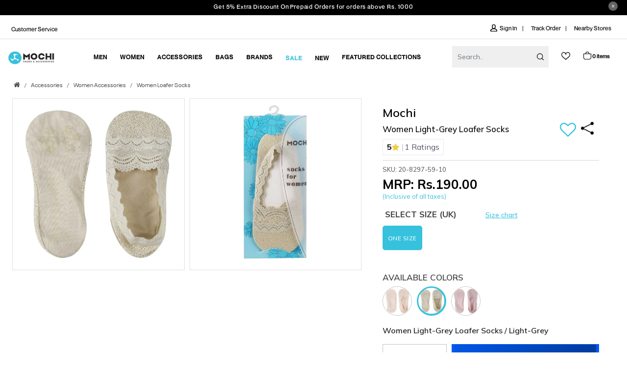

--- FILE ---
content_type: text/html; charset=utf-8
request_url: https://www.mochishoes.com/product/mochi-20-8297-light-grey-womens-socks-loafer-socks
body_size: 139314
content:
<!doctype html>
<html data-n-head-ssr lang="en-in" data-n-head="%7B%22lang%22:%7B%22ssr%22:%22en-in%22%7D%7D">
<!-- * Built with Kartmax (https://www.kartmax.in/) * KartMax is the new-age Technology
  Solution to take your Business to the next level. * For more details, follow us on
  https://www.linkedin.com/company/kartmax/ -->

<head >

  <meta charset="utf-8">
  <meta name="viewport" content="width=device-width,initial-scale=1">
  <meta data-n-head="ssr" charset="utf-8"><meta data-n-head="ssr" name="viewport" content="width=device-width, initial-scale=1"><meta data-n-head="ssr" name="" conent=""><meta data-n-head="ssr" data-hid="charset" charset="utf-8"><meta data-n-head="ssr" data-hid="mobile-web-app-capable" name="mobile-web-app-capable" content="yes"><meta data-n-head="ssr" data-hid="apple-mobile-web-app-title" name="apple-mobile-web-app-title" content="Mochi-Shoes"><meta data-n-head="ssr" data-hid="author" name="author" content="Mochi-Shoes"><meta data-n-head="ssr" data-hid="theme-color" name="theme-color" content="#36c2dd"><meta data-n-head="ssr" data-hid="og:type" name="og:type" property="og:type" content="website"><meta data-n-head="ssr" data-hid="og:site_name" name="og:site_name" property="og:site_name" content="Mochi-Shoes"><meta data-n-head="ssr" data-hid="description" name="description" content="Shop online for Mochi Women Light-Grey Loafer Socks in india at Rs.190 .SKU: 20-8297-59-10.Free shipping &amp; COD available. Stay awesome!"><meta data-n-head="ssr" data-hid="og:title" property="og:title" content="Buy Mochi Women Light-Grey Loafer Socks Online | SKU: 20-8297-59-10 – Mochi Shoes"><meta data-n-head="ssr" data-hid="og:url" property="og:url" content="https://www.mochishoes.com/product/mochi-20-8297-light-grey-womens-socks-loafer-socks"><meta data-n-head="ssr" data-hid="og:image" property="og:image" content="https://www.mochishoes.com/images-mochi/mochi-logo.webp"><meta data-n-head="ssr" data-hid="og:image-width" content="200"><meta data-n-head="ssr" data-hid="og:image-height" content="200"><meta data-n-head="ssr" data-hid="og:description" property="og:description" content="Shop online for Mochi Women Light-Grey Loafer Socks in india at Rs.190 .SKU: 20-8297-59-10.Free shipping &amp; COD available. Stay awesome!"><meta data-n-head="ssr" name="keywords" content="Mochi Light-Grey Womens Socks Loafer socks"><meta data-n-head="ssr" name="twitter:site" content="@Mochi"><meta data-n-head="ssr" name="twitter:title" content="Buy Mochi Women Light-Grey Loafer Socks Online | SKU: 20-8297-59-10 – Mochi Shoes"><meta data-n-head="ssr" name="twitter:description" content="Shop online for Mochi Women Light-Grey Loafer Socks in india at Rs.190 .SKU: 20-8297-59-10.Free shipping &amp; COD available. Stay awesome!"><meta data-n-head="ssr" name="twitter:image" content="https://www.mochishoes.com/images-mochi/mochi-logo.webp"><meta data-n-head="ssr" name="twitter:app:country" content="IN"><meta data-n-head="ssr" name="twitter:app:name:iphone" content="Mochi"><meta data-n-head="ssr" name="twitter:app:url:iphone" content="https://www.mochishoes.com/product/mochi-20-8297-light-grey-womens-socks-loafer-socks"><meta data-n-head="ssr" name="twitter:app:name:googleplay" content="Mochi"><meta data-n-head="ssr" name="twitter:app:url:googleplay" content="https://www.mochishoes.com/product/mochi-20-8297-light-grey-womens-socks-loafer-socks"><meta data-n-head="ssr" name="twitter:app:id:googleplay" content="com.Mochi.android"><title>Buy Mochi Women Light-Grey Loafer Socks Online | SKU: 20-8297-59-10 – Mochi Shoes</title><link data-n-head="ssr" rel="icon" type="image/x-icon" href="/favicon.ico" sizes="image size"><link data-n-head="ssr" rel="preload" as="style" type="text/css" href="https://maxcdn.bootstrapcdn.com/font-awesome/4.7.0/css/font-awesome.min.css"><link data-n-head="ssr" rel="preload" as="style" type="text/css" href="https://fonts.googleapis.com/css2?family=Mulish:ital,wght@0,300;0,400;0,500;0,600;0,700;0,800;0,900;1,300;1,600&amp;**display=swap**"><link data-n-head="ssr" data-hid="shortcut-icon" rel="shortcut icon" href="/images-mochi/favicontest.png"><link data-n-head="ssr" data-hid="apple-touch-icon" rel="apple-touch-icon" href="/_nuxt/icons/icon_512x512.63c360.png" sizes="512x512"><link data-n-head="ssr" rel="manifest" href="/_nuxt/manifest.ee3428e5.json" data-hid="manifest"><link data-n-head="ssr" rel="canonical" href="https://www.mochishoes.com/product/mochi-20-8297-light-grey-womens-socks-loafer-socks"><link data-n-head="ssr" rel="preconnect" href="https://www.google-analytics.com"><link data-n-head="ssr" rel="preconnect" href="https://connect.facebook.net"><link data-n-head="ssr" rel="preconnect" href="https://osjs.netcoresmartech.com"><link data-n-head="ssr" rel="preconnect" href="https://maxcdn.bootstrapcdn.com"><link data-n-head="ssr" rel="preconnect" href="https://www.googleadservices.com"><script data-n-head="ssr" src="/js/googleanalytics.js" type="1050cf53f2484bd1c3d6ce20-text/javascript"></script><script data-n-head="ssr" src="/js/gtm.js" defer type="1050cf53f2484bd1c3d6ce20-text/javascript"></script><script data-n-head="ssr" type="application/ld+json">[{"@context":"https://schema.org","@type":"OnlineStore","name":"Mochi Shoes","description":"Shop the latest awesome footwear online at Mochi Shoes.","image":"https://www.mochishoes.com/images-mochi/mochi-logo.webp","logo":"https://www.mochishoes.com/images-mochi/mochi-logo.webp","url":"https://www.mochishoes.com/","address":{"@type":"PostalAddress","streetAddress":"401, Kanakia Zillion,4th Floor, LBS Marg &amp; CST Road Junction Kurla(West)","addressLocality":"Mumbai","postalCode":"400070","addressCountry":"IN"},"parentOrganization":{"@type":"Organization","name":"Metro Brands Ltd.","url":"https://www.metrobrands.com/"},"foundingDate":"2000","sameAs":["https://www.facebook.com/mochishoesin/","https://twitter.com/MochiShoesIN","https://www.instagram.com/mochishoesin/"],"contactPoint":{"@type":"ContactPoint","telephone":"+91-797-7311647","contactType":"customer support","areaServed":"IN","availableLanguage":["English","Hindi"]}}]</script><script data-n-head="ssr" data-hid="gtm-script" type="1050cf53f2484bd1c3d6ce20-text/javascript">window['dataLayer']=[];if(!window._gtm_init){window._gtm_init=1;(function(w,n,d,m,e,p){w[d]=(w[d]==1||n[d]=='yes'||n[d]==1||n[m]==1||(w[e]&&w[e][p]&&w[e][p]()))?1:0})(window,navigator,'doNotTrack','msDoNotTrack','external','msTrackingProtectionEnabled');(function(w,d,s,l,x,y){w[x]={};w._gtm_inject=function(i){if(w.doNotTrack||w[x][i])return;w[x][i]=1;w[l]=w[l]||[];w[l].push({'gtm.start':new Date().getTime(),event:'gtm.js'});var f=d.getElementsByTagName(s)[0],j=d.createElement(s);j.defer=true;j.src='https://www.googletagmanager.com/gtm.js?id='+i;f.parentNode.insertBefore(j,f);}})(window,document,'script','dataLayer','_gtm_ids','_gtm_inject')};["GTM-PKN5VJ3"].forEach(function(i){window._gtm_inject(i)})</script><script data-n-head="ssr" type="application/ld+json">[{"@context":"https://schema.org/","@type":"ProductGroup","name":"Women Light-Grey Loafer Socks","image":"https://admin.mochishoes.com/product/20-8297/660/20-8297M59.jpg","description":"Shop online for Mochi Women Light-Grey Loafer Socks in india at Rs.190 .SKU: 20-8297-59-10.Free shipping &amp; COD available. Stay awesome!","brand":{"@type":"Brand","name":"Mochi"},"productGroupID":"20-8297","offers":{"@type":"AggregateOffer","lowPrice":"190","highPrice":"190","priceCurrency":"INR","availability":"https://schema.org/InStock","url":"https://mochishoes.com/product/mochi-20-8297-light-grey-womens-socks-loafer-socks"},"hasVariant":[{"@type":"Product","name":"Women Light-Grey Loafer Socks","description":"Shop online for Mochi Women Light-Grey Loafer Socks in india at Rs.190 .SKU: 20-8297-59-10.Free shipping &amp; COD available. Stay awesome!","image":"https://admin.mochishoes.com/product/20-8297/250/20-8297M59.jpg","sku":"20-8297-59-10","color":"Light-Grey","size":"One Size","offers":{"@type":"Offer","price":"190","priceCurrency":"INR","availability":"https://schema.org/InStock","url":"https://www.mochishoes.com/product/mochi-20-8297-light-grey-womens-socks-loafer-socks"}}],"aggregateRating":{"@type":"AggregateRating","ratingValue":"5","reviewCount":"1","bestRating":"5","worstRating":"1"},"review":[{"@type":"Review","author":"Shelly singla","datePublished":"2024-06-23T05:26:58.000000Z","reviewBody":"Good","reviewRating":{"@type":"Rating","bestRating":5,"ratingValue":"5","worstRating":1}}]},{"@context":"https://schema.org","@type":"BreadcrumbList","itemListElement":[{"@type":"ListItem","position":1,"item":{"@id":"https://www.mochishoes.com/","name":"Home"}},{"@type":"ListItem","position":2,"item":{"@id":"https://www.mochishoes.com/footwear","name":"Footwear"}},{"@type":"ListItem","position":3,"item":{"@id":"https://www.mochishoes.com/men-and-women-accessories","name":"Accessories"}},{"@type":"ListItem","position":4,"item":{"@id":"https://www.mochishoes.com/accessories-women","name":"Women Accessories"}},{"@type":"ListItem","position":5,"item":{"@id":"https://www.mochishoes.com/women-socks","name":"Women Loafer socks"}},{"@type":"ListItem","position":6,"item":{"@id":"https://www.mochishoes.com/product/mochi-20-8297-light-grey-womens-socks-loafer-socks","name":"Mochi Women Light-Grey Loafer Socks"}}]}]</script><script data-n-head="ssr" src="https://cdnjs.cloudflare.com/ajax/libs/gsap/1.20.3/TweenMax.min.js" type="1050cf53f2484bd1c3d6ce20-text/javascript" defer></script><link rel="preload" href="/_nuxt/5d37c97.js" as="script"><link rel="preload" href="/_nuxt/9b38265.js" as="script"><link rel="preload" href="/_nuxt/4c1b5d3.js" as="script"><link rel="preload" href="/_nuxt/f28d545.js" as="script"><link rel="preload" href="/_nuxt/d1562c4.js" as="script"><link rel="preload" href="/_nuxt/8ac97fe.js" as="script"><link rel="preload" href="/_nuxt/9897961.js" as="script"><link rel="preload" href="/_nuxt/05b77be.js" as="script"><link rel="preload" href="/_nuxt/13874fb.js" as="script"><link rel="preload" href="/_nuxt/1af767b.js" as="script"><link rel="preload" href="/_nuxt/9148bcd.js" as="script"><link rel="preload" href="/_nuxt/9610f2f.js" as="script"><link rel="preload" href="/_nuxt/77929ed.js" as="script"><link rel="preload" href="/_nuxt/ab502ce.js" as="script"><link rel="preload" href="/_nuxt/32fd547.js" as="script"><link rel="preload" href="/_nuxt/986bf6e.js" as="script"><link rel="preload" href="/_nuxt/2676f31.js" as="script"><link rel="preload" href="/_nuxt/c582b2c.js" as="script"><link rel="preload" href="/_nuxt/1b80e75.js" as="script"><link rel="preload" href="/_nuxt/f803ac4.js" as="script"><link rel="preload" href="/_nuxt/105dc0c.js" as="script"><style data-vue-ssr-id="00122704:0 0d6b6785:0 42821a36:0 f1b05bb6:0 f2294026:0 778eb465:0 06d08565:0 06d08565:1 f6245c76:0 5b86ea9e:0 fd5479ae:0 252f4f7d:0 5772f84f:0 7fa093a2:0 0d437b96:0 1b77d188:0 b64ba69a:0 57f7b144:0 48359b30:0 4d3e848e:0 b5dc2fa8:0 38935e44:0 7229782f:0 32deff27:0 1a11e493:0 2e2df0df:0 acb0f6b6:0">.svg-inline--fa,svg:not(:root).svg-inline--fa{overflow:visible}.svg-inline--fa{display:inline-block;font-size:inherit;height:1em;vertical-align:-.125em}.svg-inline--fa.fa-lg{vertical-align:-.225em}.svg-inline--fa.fa-w-1{width:.0625em}.svg-inline--fa.fa-w-2{width:.125em}.svg-inline--fa.fa-w-3{width:.1875em}.svg-inline--fa.fa-w-4{width:.25em}.svg-inline--fa.fa-w-5{width:.3125em}.svg-inline--fa.fa-w-6{width:.375em}.svg-inline--fa.fa-w-7{width:.4375em}.svg-inline--fa.fa-w-8{width:.5em}.svg-inline--fa.fa-w-9{width:.5625em}.svg-inline--fa.fa-w-10{width:.625em}.svg-inline--fa.fa-w-11{width:.6875em}.svg-inline--fa.fa-w-12{width:.75em}.svg-inline--fa.fa-w-13{width:.8125em}.svg-inline--fa.fa-w-14{width:.875em}.svg-inline--fa.fa-w-15{width:.9375em}.svg-inline--fa.fa-w-16{width:1em}.svg-inline--fa.fa-w-17{width:1.0625em}.svg-inline--fa.fa-w-18{width:1.125em}.svg-inline--fa.fa-w-19{width:1.1875em}.svg-inline--fa.fa-w-20{width:1.25em}.svg-inline--fa.fa-pull-left{margin-right:.3em;width:auto}.svg-inline--fa.fa-pull-right{margin-left:.3em;width:auto}.svg-inline--fa.fa-border{height:1.5em}.svg-inline--fa.fa-li{width:2em}.svg-inline--fa.fa-fw{width:1.25em}.fa-layers svg.svg-inline--fa{bottom:0;left:0;margin:auto;position:absolute;right:0;top:0}.fa-layers{display:inline-block;height:1em;position:relative;text-align:center;vertical-align:-.125em;width:1em}.fa-layers svg.svg-inline--fa{transform-origin:center center}.fa-layers-counter,.fa-layers-text{display:inline-block;position:absolute;text-align:center}.fa-layers-text{left:50%;top:50%;transform:translate(-50%,-50%);transform-origin:center center}.fa-layers-counter{background-color:#ff253a;border-radius:1em;box-sizing:border-box;color:#fff;height:1.5em;line-height:1;max-width:5em;min-width:1.5em;overflow:hidden;padding:.25em;right:0;text-overflow:ellipsis;top:0;transform:scale(.25);transform-origin:top right}.fa-layers-bottom-right{bottom:0;right:0;top:auto;transform:scale(.25);transform-origin:bottom right}.fa-layers-bottom-left{bottom:0;left:0;right:auto;top:auto;transform:scale(.25);transform-origin:bottom left}.fa-layers-top-right{right:0;top:0;transform:scale(.25);transform-origin:top right}.fa-layers-top-left{left:0;right:auto;top:0;transform:scale(.25);transform-origin:top left}.fa-lg{font-size:1.33333em;line-height:.75em;vertical-align:-.0667em}.fa-xs{font-size:.75em}.fa-sm{font-size:.875em}.fa-1x{font-size:1em}.fa-2x{font-size:2em}.fa-3x{font-size:3em}.fa-4x{font-size:4em}.fa-5x{font-size:5em}.fa-6x{font-size:6em}.fa-7x{font-size:7em}.fa-8x{font-size:8em}.fa-9x{font-size:9em}.fa-10x{font-size:10em}.fa-fw{text-align:center;width:1.25em}.fa-ul{list-style-type:none;margin-left:2.5em;padding-left:0}.fa-ul>li{position:relative}.fa-li{left:-2em;line-height:inherit;position:absolute;text-align:center;width:2em}.fa-border{border:.08em solid #eee;border-radius:.1em;padding:.2em .25em .15em}.fa-pull-left{float:left}.fa-pull-right{float:right}.fa.fa-pull-left,.fab.fa-pull-left,.fal.fa-pull-left,.far.fa-pull-left,.fas.fa-pull-left{margin-right:.3em}.fa.fa-pull-right,.fab.fa-pull-right,.fal.fa-pull-right,.far.fa-pull-right,.fas.fa-pull-right{margin-left:.3em}.fa-spin{animation:fa-spin 2s linear infinite}.fa-pulse{animation:fa-spin 1s steps(8) infinite}@keyframes fa-spin{0%{transform:rotate(0deg)}to{transform:rotate(1turn)}}.fa-rotate-90{-ms-filter:"progid:DXImageTransform.Microsoft.BasicImage(rotation=1)";transform:rotate(90deg)}.fa-rotate-180{-ms-filter:"progid:DXImageTransform.Microsoft.BasicImage(rotation=2)";transform:rotate(180deg)}.fa-rotate-270{-ms-filter:"progid:DXImageTransform.Microsoft.BasicImage(rotation=3)";transform:rotate(270deg)}.fa-flip-horizontal{-ms-filter:"progid:DXImageTransform.Microsoft.BasicImage(rotation=0, mirror=1)";transform:scaleX(-1)}.fa-flip-vertical{transform:scaleY(-1)}.fa-flip-both,.fa-flip-horizontal.fa-flip-vertical,.fa-flip-vertical{-ms-filter:"progid:DXImageTransform.Microsoft.BasicImage(rotation=2, mirror=1)"}.fa-flip-both,.fa-flip-horizontal.fa-flip-vertical{transform:scale(-1)}:root .fa-flip-both,:root .fa-flip-horizontal,:root .fa-flip-vertical,:root .fa-rotate-180,:root .fa-rotate-270,:root .fa-rotate-90{filter:none}.fa-stack{display:inline-block;height:2em;position:relative;width:2.5em}.fa-stack-1x,.fa-stack-2x{bottom:0;left:0;margin:auto;position:absolute;right:0;top:0}.svg-inline--fa.fa-stack-1x{height:1em;width:1.25em}.svg-inline--fa.fa-stack-2x{height:2em;width:2.5em}.fa-inverse{color:#fff}.sr-only{clip:rect(0,0,0,0);border:0;height:1px;margin:-1px;overflow:hidden;padding:0;position:absolute;width:1px}.sr-only-focusable:active,.sr-only-focusable:focus{clip:auto;height:auto;margin:0;overflow:visible;position:static;width:auto}.svg-inline--fa .fa-primary{fill:currentColor;fill:var(--fa-primary-color,currentColor);opacity:1;opacity:var(--fa-primary-opacity,1)}.svg-inline--fa .fa-secondary{fill:currentColor;fill:var(--fa-secondary-color,currentColor)}.svg-inline--fa .fa-secondary,.svg-inline--fa.fa-swap-opacity .fa-primary{opacity:.4;opacity:var(--fa-secondary-opacity,.4)}.svg-inline--fa.fa-swap-opacity .fa-secondary{opacity:1;opacity:var(--fa-primary-opacity,1)}.svg-inline--fa mask .fa-primary,.svg-inline--fa mask .fa-secondary{fill:#000}.fad.fa-inverse{color:#fff}
/*!
 * Bootstrap v4.0.0 (https://getbootstrap.com)
 * Copyright 2011-2018 The Bootstrap Authors
 * Copyright 2011-2018 Twitter, Inc.
 * Licensed under MIT (https://github.com/twbs/bootstrap/blob/master/LICENSE)
 */:root{--blue:#007bff;--indigo:#6610f2;--purple:#6f42c1;--pink:#e83e8c;--red:#dc3545;--orange:#fd7e14;--yellow:#ffc107;--green:#28a745;--teal:#20c997;--cyan:#17a2b8;--white:#fff;--gray:#6c757d;--gray-dark:#343a40;--primary:#007bff;--secondary:#6c757d;--success:#28a745;--info:#17a2b8;--warning:#ffc107;--danger:#dc3545;--light:#f8f9fa;--dark:#343a40;--breakpoint-xs:0;--breakpoint-sm:576px;--breakpoint-md:768px;--breakpoint-lg:992px;--breakpoint-xl:1200px;--font-family-sans-serif:-apple-system,BlinkMacSystemFont,"Segoe UI",Roboto,"Helvetica Neue",Arial,sans-serif,"Apple Color Emoji","Segoe UI Emoji","Segoe UI Symbol";--font-family-monospace:SFMono-Regular,Menlo,Monaco,Consolas,"Liberation Mono","Courier New",monospace}*,:after,:before{box-sizing:border-box}html{-webkit-text-size-adjust:100%;-ms-text-size-adjust:100%;-ms-overflow-style:scrollbar;-webkit-tap-highlight-color:transparent;font-family:sans-serif;line-height:1.15}article,aside,dialog,figcaption,figure,footer,header,hgroup,main,nav,section{display:block}body{background-color:#fff;color:#212529;font-family:-apple-system,BlinkMacSystemFont,"Segoe UI",Roboto,"Helvetica Neue",Arial,sans-serif,"Apple Color Emoji","Segoe UI Emoji","Segoe UI Symbol";font-size:1rem;font-weight:400;line-height:1.5;margin:0;text-align:left}[tabindex="-1"]:focus{outline:0!important}hr{box-sizing:content-box;height:0;overflow:visible}h1,h2,h3,h4,h5,h6{margin-bottom:.5rem;margin-top:0}p{margin-bottom:1rem;margin-top:0}abbr[data-original-title],abbr[title]{border-bottom:0;cursor:help;-webkit-text-decoration:underline;-webkit-text-decoration:underline dotted;text-decoration:underline;text-decoration:underline dotted}address{font-style:normal;line-height:inherit}address,dl,ol,ul{margin-bottom:1rem}dl,ol,ul{margin-top:0}ol ol,ol ul,ul ol,ul ul{margin-bottom:0}dt{font-weight:700}dd{margin-bottom:.5rem;margin-left:0}blockquote{margin:0 0 1rem}dfn{font-style:italic}b,strong{font-weight:bolder}small{font-size:80%}sub,sup{font-size:75%;line-height:0;position:relative;vertical-align:baseline}sub{bottom:-.25em}sup{top:-.5em}a{-webkit-text-decoration-skip:objects;background-color:transparent;color:#007bff;-webkit-text-decoration:none;text-decoration:none}a:hover{color:#0056b3;-webkit-text-decoration:underline;text-decoration:underline}a:not([href]):not([tabindex]),a:not([href]):not([tabindex]):focus,a:not([href]):not([tabindex]):hover{color:inherit;-webkit-text-decoration:none;text-decoration:none}a:not([href]):not([tabindex]):focus{outline:0}code,kbd,pre,samp{font-family:monospace,monospace;font-size:1em}pre{-ms-overflow-style:scrollbar;margin-bottom:1rem;margin-top:0;overflow:auto}figure{margin:0 0 1rem}img{border-style:none;vertical-align:middle}svg:not(:root){overflow:hidden}table{border-collapse:collapse}caption{caption-side:bottom;color:#6c757d;padding-bottom:.75rem;padding-top:.75rem;text-align:left}th{text-align:inherit}label{display:inline-block;margin-bottom:.5rem}button{border-radius:0}button:focus{outline:1px dotted;outline:5px auto -webkit-focus-ring-color}button,input,optgroup,select,textarea{font-family:inherit;font-size:inherit;line-height:inherit;margin:0}button,input{overflow:visible}button,select{text-transform:none}[type=reset],[type=submit],button,html [type=button]{-webkit-appearance:button}[type=button]::-moz-focus-inner,[type=reset]::-moz-focus-inner,[type=submit]::-moz-focus-inner,button::-moz-focus-inner{border-style:none;padding:0}input[type=checkbox],input[type=radio]{box-sizing:border-box;padding:0}input[type=date],input[type=datetime-local],input[type=month],input[type=time]{-webkit-appearance:listbox}textarea{overflow:auto;resize:vertical}fieldset{border:0;margin:0;min-width:0;padding:0}legend{color:inherit;display:block;font-size:1.5rem;line-height:inherit;margin-bottom:.5rem;max-width:100%;padding:0;white-space:normal;width:100%}progress{vertical-align:baseline}[type=number]::-webkit-inner-spin-button,[type=number]::-webkit-outer-spin-button{height:auto}[type=search]{-webkit-appearance:none;outline-offset:-2px}[type=search]::-webkit-search-cancel-button,[type=search]::-webkit-search-decoration{-webkit-appearance:none}::-webkit-file-upload-button{-webkit-appearance:button;font:inherit}output{display:inline-block}summary{cursor:pointer;display:list-item}template{display:none}[hidden]{display:none!important}.h1,.h2,.h3,.h4,.h5,.h6,h1,h2,h3,h4,h5,h6{color:inherit;font-family:inherit;font-weight:500;line-height:1.2;margin-bottom:.5rem}.h1,h1{font-size:2.5rem}.h2,h2{font-size:2rem}.h3,h3{font-size:1.75rem}.h4,h4{font-size:1.5rem}.h5,h5{font-size:1.25rem}.h6,h6{font-size:1rem}.lead{font-size:1.25rem;font-weight:300}.display-1{font-size:6rem}.display-1,.display-2{font-weight:300;line-height:1.2}.display-2{font-size:5.5rem}.display-3{font-size:4.5rem}.display-3,.display-4{font-weight:300;line-height:1.2}.display-4{font-size:3.5rem}hr{border:0;border-top:1px solid rgba(0,0,0,.1);margin-bottom:1rem;margin-top:1rem}.small,small{font-size:80%;font-weight:400}.mark,mark{background-color:#fcf8e3;padding:.2em}.list-inline,.list-unstyled{list-style:none;padding-left:0}.list-inline-item{display:inline-block}.list-inline-item:not(:last-child){margin-right:.5rem}.initialism{font-size:90%;text-transform:uppercase}.blockquote{font-size:1.25rem;margin-bottom:1rem}.blockquote-footer{color:#6c757d;display:block;font-size:80%}.blockquote-footer:before{content:"\2014 \00A0"}.img-fluid,.img-thumbnail{height:auto;max-width:100%}.img-thumbnail{background-color:#fff;border:1px solid #dee2e6;border-radius:.25rem;padding:.25rem}.figure{display:inline-block}.figure-img{line-height:1;margin-bottom:.5rem}.figure-caption{color:#6c757d;font-size:90%}code,kbd,pre,samp{font-family:SFMono-Regular,Menlo,Monaco,Consolas,"Liberation Mono","Courier New",monospace}code{color:#e83e8c;font-size:87.5%;word-break:break-word}a>code{color:inherit}kbd{background-color:#212529;border-radius:.2rem;color:#fff;font-size:87.5%;padding:.2rem .4rem}kbd kbd{font-size:100%;font-weight:700;padding:0}pre{color:#212529;display:block;font-size:87.5%}pre code{color:inherit;font-size:inherit;word-break:normal}.pre-scrollable{max-height:340px;overflow-y:scroll}.container{margin-left:auto;margin-right:auto;padding-left:15px;padding-right:15px;width:100%}@media (min-width:576px){.container{max-width:540px}}@media (min-width:768px){.container{max-width:720px}}@media (min-width:992px){.container{max-width:960px}}@media (min-width:1200px){.container{max-width:1140px}}.container-fluid{margin-left:auto;margin-right:auto;padding-left:15px;padding-right:15px;width:100%}.row{display:flex;flex-wrap:wrap;margin-left:-15px;margin-right:-15px}.no-gutters{margin-left:0;margin-right:0}.no-gutters>.col,.no-gutters>[class*=col-]{padding-left:0;padding-right:0}.col,.col-1,.col-10,.col-11,.col-12,.col-2,.col-3,.col-4,.col-5,.col-6,.col-7,.col-8,.col-9,.col-auto,.col-lg,.col-lg-1,.col-lg-10,.col-lg-11,.col-lg-12,.col-lg-2,.col-lg-3,.col-lg-4,.col-lg-5,.col-lg-6,.col-lg-7,.col-lg-8,.col-lg-9,.col-lg-auto,.col-md,.col-md-1,.col-md-10,.col-md-11,.col-md-12,.col-md-2,.col-md-3,.col-md-4,.col-md-5,.col-md-6,.col-md-7,.col-md-8,.col-md-9,.col-md-auto,.col-sm,.col-sm-1,.col-sm-10,.col-sm-11,.col-sm-12,.col-sm-2,.col-sm-3,.col-sm-4,.col-sm-5,.col-sm-6,.col-sm-7,.col-sm-8,.col-sm-9,.col-sm-auto,.col-xl,.col-xl-1,.col-xl-10,.col-xl-11,.col-xl-12,.col-xl-2,.col-xl-3,.col-xl-4,.col-xl-5,.col-xl-6,.col-xl-7,.col-xl-8,.col-xl-9,.col-xl-auto{min-height:1px;padding-left:15px;padding-right:15px;position:relative;width:100%}.col{flex-basis:0;flex-grow:1;max-width:100%}.col-auto{flex:0 0 auto;max-width:none;width:auto}.col-1{flex:0 0 8.333333%;max-width:8.333333%}.col-2{flex:0 0 16.666667%;max-width:16.666667%}.col-3{flex:0 0 25%;max-width:25%}.col-4{flex:0 0 33.333333%;max-width:33.333333%}.col-5{flex:0 0 41.666667%;max-width:41.666667%}.col-6{flex:0 0 50%;max-width:50%}.col-7{flex:0 0 58.333333%;max-width:58.333333%}.col-8{flex:0 0 66.666667%;max-width:66.666667%}.col-9{flex:0 0 75%;max-width:75%}.col-10{flex:0 0 83.333333%;max-width:83.333333%}.col-11{flex:0 0 91.666667%;max-width:91.666667%}.col-12{flex:0 0 100%;max-width:100%}.order-first{order:-1}.order-last{order:13}.order-0{order:0}.order-1{order:1}.order-2{order:2}.order-3{order:3}.order-4{order:4}.order-5{order:5}.order-6{order:6}.order-7{order:7}.order-8{order:8}.order-9{order:9}.order-10{order:10}.order-11{order:11}.order-12{order:12}.offset-1{margin-left:8.333333%}.offset-2{margin-left:16.666667%}.offset-3{margin-left:25%}.offset-4{margin-left:33.333333%}.offset-5{margin-left:41.666667%}.offset-6{margin-left:50%}.offset-7{margin-left:58.333333%}.offset-8{margin-left:66.666667%}.offset-9{margin-left:75%}.offset-10{margin-left:83.333333%}.offset-11{margin-left:91.666667%}@media (min-width:576px){.col-sm{flex-basis:0;flex-grow:1;max-width:100%}.col-sm-auto{flex:0 0 auto;max-width:none;width:auto}.col-sm-1{flex:0 0 8.333333%;max-width:8.333333%}.col-sm-2{flex:0 0 16.666667%;max-width:16.666667%}.col-sm-3{flex:0 0 25%;max-width:25%}.col-sm-4{flex:0 0 33.333333%;max-width:33.333333%}.col-sm-5{flex:0 0 41.666667%;max-width:41.666667%}.col-sm-6{flex:0 0 50%;max-width:50%}.col-sm-7{flex:0 0 58.333333%;max-width:58.333333%}.col-sm-8{flex:0 0 66.666667%;max-width:66.666667%}.col-sm-9{flex:0 0 75%;max-width:75%}.col-sm-10{flex:0 0 83.333333%;max-width:83.333333%}.col-sm-11{flex:0 0 91.666667%;max-width:91.666667%}.col-sm-12{flex:0 0 100%;max-width:100%}.order-sm-first{order:-1}.order-sm-last{order:13}.order-sm-0{order:0}.order-sm-1{order:1}.order-sm-2{order:2}.order-sm-3{order:3}.order-sm-4{order:4}.order-sm-5{order:5}.order-sm-6{order:6}.order-sm-7{order:7}.order-sm-8{order:8}.order-sm-9{order:9}.order-sm-10{order:10}.order-sm-11{order:11}.order-sm-12{order:12}.offset-sm-0{margin-left:0}.offset-sm-1{margin-left:8.333333%}.offset-sm-2{margin-left:16.666667%}.offset-sm-3{margin-left:25%}.offset-sm-4{margin-left:33.333333%}.offset-sm-5{margin-left:41.666667%}.offset-sm-6{margin-left:50%}.offset-sm-7{margin-left:58.333333%}.offset-sm-8{margin-left:66.666667%}.offset-sm-9{margin-left:75%}.offset-sm-10{margin-left:83.333333%}.offset-sm-11{margin-left:91.666667%}}@media (min-width:768px){.col-md{flex-basis:0;flex-grow:1;max-width:100%}.col-md-auto{flex:0 0 auto;max-width:none;width:auto}.col-md-1{flex:0 0 8.333333%;max-width:8.333333%}.col-md-2{flex:0 0 16.666667%;max-width:16.666667%}.col-md-3{flex:0 0 25%;max-width:25%}.col-md-4{flex:0 0 33.333333%;max-width:33.333333%}.col-md-5{flex:0 0 41.666667%;max-width:41.666667%}.col-md-6{flex:0 0 50%;max-width:50%}.col-md-7{flex:0 0 58.333333%;max-width:58.333333%}.col-md-8{flex:0 0 66.666667%;max-width:66.666667%}.col-md-9{flex:0 0 75%;max-width:75%}.col-md-10{flex:0 0 83.333333%;max-width:83.333333%}.col-md-11{flex:0 0 91.666667%;max-width:91.666667%}.col-md-12{flex:0 0 100%;max-width:100%}.order-md-first{order:-1}.order-md-last{order:13}.order-md-0{order:0}.order-md-1{order:1}.order-md-2{order:2}.order-md-3{order:3}.order-md-4{order:4}.order-md-5{order:5}.order-md-6{order:6}.order-md-7{order:7}.order-md-8{order:8}.order-md-9{order:9}.order-md-10{order:10}.order-md-11{order:11}.order-md-12{order:12}.offset-md-0{margin-left:0}.offset-md-1{margin-left:8.333333%}.offset-md-2{margin-left:16.666667%}.offset-md-3{margin-left:25%}.offset-md-4{margin-left:33.333333%}.offset-md-5{margin-left:41.666667%}.offset-md-6{margin-left:50%}.offset-md-7{margin-left:58.333333%}.offset-md-8{margin-left:66.666667%}.offset-md-9{margin-left:75%}.offset-md-10{margin-left:83.333333%}.offset-md-11{margin-left:91.666667%}}@media (min-width:992px){.col-lg{flex-basis:0;flex-grow:1;max-width:100%}.col-lg-auto{flex:0 0 auto;max-width:none;width:auto}.col-lg-1{flex:0 0 8.333333%;max-width:8.333333%}.col-lg-2{flex:0 0 16.666667%;max-width:16.666667%}.col-lg-3{flex:0 0 25%;max-width:25%}.col-lg-4{flex:0 0 33.333333%;max-width:33.333333%}.col-lg-5{flex:0 0 41.666667%;max-width:41.666667%}.col-lg-6{flex:0 0 50%;max-width:50%}.col-lg-7{flex:0 0 58.333333%;max-width:58.333333%}.col-lg-8{flex:0 0 66.666667%;max-width:66.666667%}.col-lg-9{flex:0 0 75%;max-width:75%}.col-lg-10{flex:0 0 83.333333%;max-width:83.333333%}.col-lg-11{flex:0 0 91.666667%;max-width:91.666667%}.col-lg-12{flex:0 0 100%;max-width:100%}.order-lg-first{order:-1}.order-lg-last{order:13}.order-lg-0{order:0}.order-lg-1{order:1}.order-lg-2{order:2}.order-lg-3{order:3}.order-lg-4{order:4}.order-lg-5{order:5}.order-lg-6{order:6}.order-lg-7{order:7}.order-lg-8{order:8}.order-lg-9{order:9}.order-lg-10{order:10}.order-lg-11{order:11}.order-lg-12{order:12}.offset-lg-0{margin-left:0}.offset-lg-1{margin-left:8.333333%}.offset-lg-2{margin-left:16.666667%}.offset-lg-3{margin-left:25%}.offset-lg-4{margin-left:33.333333%}.offset-lg-5{margin-left:41.666667%}.offset-lg-6{margin-left:50%}.offset-lg-7{margin-left:58.333333%}.offset-lg-8{margin-left:66.666667%}.offset-lg-9{margin-left:75%}.offset-lg-10{margin-left:83.333333%}.offset-lg-11{margin-left:91.666667%}}@media (min-width:1200px){.col-xl{flex-basis:0;flex-grow:1;max-width:100%}.col-xl-auto{flex:0 0 auto;max-width:none;width:auto}.col-xl-1{flex:0 0 8.333333%;max-width:8.333333%}.col-xl-2{flex:0 0 16.666667%;max-width:16.666667%}.col-xl-3{flex:0 0 25%;max-width:25%}.col-xl-4{flex:0 0 33.333333%;max-width:33.333333%}.col-xl-5{flex:0 0 41.666667%;max-width:41.666667%}.col-xl-6{flex:0 0 50%;max-width:50%}.col-xl-7{flex:0 0 58.333333%;max-width:58.333333%}.col-xl-8{flex:0 0 66.666667%;max-width:66.666667%}.col-xl-9{flex:0 0 75%;max-width:75%}.col-xl-10{flex:0 0 83.333333%;max-width:83.333333%}.col-xl-11{flex:0 0 91.666667%;max-width:91.666667%}.col-xl-12{flex:0 0 100%;max-width:100%}.order-xl-first{order:-1}.order-xl-last{order:13}.order-xl-0{order:0}.order-xl-1{order:1}.order-xl-2{order:2}.order-xl-3{order:3}.order-xl-4{order:4}.order-xl-5{order:5}.order-xl-6{order:6}.order-xl-7{order:7}.order-xl-8{order:8}.order-xl-9{order:9}.order-xl-10{order:10}.order-xl-11{order:11}.order-xl-12{order:12}.offset-xl-0{margin-left:0}.offset-xl-1{margin-left:8.333333%}.offset-xl-2{margin-left:16.666667%}.offset-xl-3{margin-left:25%}.offset-xl-4{margin-left:33.333333%}.offset-xl-5{margin-left:41.666667%}.offset-xl-6{margin-left:50%}.offset-xl-7{margin-left:58.333333%}.offset-xl-8{margin-left:66.666667%}.offset-xl-9{margin-left:75%}.offset-xl-10{margin-left:83.333333%}.offset-xl-11{margin-left:91.666667%}}.table{background-color:transparent;margin-bottom:1rem;max-width:100%;width:100%}.table td,.table th{border-top:1px solid #dee2e6;padding:.75rem;vertical-align:top}.table thead th{border-bottom:2px solid #dee2e6;vertical-align:bottom}.table tbody+tbody{border-top:2px solid #dee2e6}.table .table{background-color:#fff}.table-sm td,.table-sm th{padding:.3rem}.table-bordered,.table-bordered td,.table-bordered th{border:1px solid #dee2e6}.table-bordered thead td,.table-bordered thead th{border-bottom-width:2px}.table-striped tbody tr:nth-of-type(odd){background-color:rgba(0,0,0,.05)}.table-hover tbody tr:hover{background-color:rgba(0,0,0,.075)}.table-primary,.table-primary>td,.table-primary>th{background-color:#b8daff}.table-hover .table-primary:hover,.table-hover .table-primary:hover>td,.table-hover .table-primary:hover>th{background-color:#9fcdff}.table-secondary,.table-secondary>td,.table-secondary>th{background-color:#d6d8db}.table-hover .table-secondary:hover,.table-hover .table-secondary:hover>td,.table-hover .table-secondary:hover>th{background-color:#c8cbcf}.table-success,.table-success>td,.table-success>th{background-color:#c3e6cb}.table-hover .table-success:hover,.table-hover .table-success:hover>td,.table-hover .table-success:hover>th{background-color:#b1dfbb}.table-info,.table-info>td,.table-info>th{background-color:#bee5eb}.table-hover .table-info:hover,.table-hover .table-info:hover>td,.table-hover .table-info:hover>th{background-color:#abdde5}.table-warning,.table-warning>td,.table-warning>th{background-color:#ffeeba}.table-hover .table-warning:hover,.table-hover .table-warning:hover>td,.table-hover .table-warning:hover>th{background-color:#ffe8a1}.table-danger,.table-danger>td,.table-danger>th{background-color:#f5c6cb}.table-hover .table-danger:hover,.table-hover .table-danger:hover>td,.table-hover .table-danger:hover>th{background-color:#f1b0b7}.table-light,.table-light>td,.table-light>th{background-color:#fdfdfe}.table-hover .table-light:hover,.table-hover .table-light:hover>td,.table-hover .table-light:hover>th{background-color:#ececf6}.table-dark,.table-dark>td,.table-dark>th{background-color:#c6c8ca}.table-hover .table-dark:hover,.table-hover .table-dark:hover>td,.table-hover .table-dark:hover>th{background-color:#b9bbbe}.table-active,.table-active>td,.table-active>th,.table-hover .table-active:hover,.table-hover .table-active:hover>td,.table-hover .table-active:hover>th{background-color:rgba(0,0,0,.075)}.table .thead-dark th{background-color:#212529;border-color:#32383e;color:#fff}.table .thead-light th{background-color:#e9ecef;border-color:#dee2e6;color:#495057}.table-dark{background-color:#212529;color:#fff}.table-dark td,.table-dark th,.table-dark thead th{border-color:#32383e}.table-dark.table-bordered{border:0}.table-dark.table-striped tbody tr:nth-of-type(odd){background-color:hsla(0,0%,100%,.05)}.table-dark.table-hover tbody tr:hover{background-color:hsla(0,0%,100%,.075)}@media (max-width:575.98px){.table-responsive-sm{-webkit-overflow-scrolling:touch;-ms-overflow-style:-ms-autohiding-scrollbar;display:block;overflow-x:auto;width:100%}.table-responsive-sm>.table-bordered{border:0}}@media (max-width:767.98px){.table-responsive-md{-webkit-overflow-scrolling:touch;-ms-overflow-style:-ms-autohiding-scrollbar;display:block;overflow-x:auto;width:100%}.table-responsive-md>.table-bordered{border:0}}@media (max-width:991.98px){.table-responsive-lg{-webkit-overflow-scrolling:touch;-ms-overflow-style:-ms-autohiding-scrollbar;display:block;overflow-x:auto;width:100%}.table-responsive-lg>.table-bordered{border:0}}@media (max-width:1199.98px){.table-responsive-xl{-webkit-overflow-scrolling:touch;-ms-overflow-style:-ms-autohiding-scrollbar;display:block;overflow-x:auto;width:100%}.table-responsive-xl>.table-bordered{border:0}}.table-responsive{-webkit-overflow-scrolling:touch;-ms-overflow-style:-ms-autohiding-scrollbar;display:block;overflow-x:auto;width:100%}.table-responsive>.table-bordered{border:0}.form-control{background-clip:padding-box;background-color:#fff;border:1px solid #ced4da;border-radius:.25rem;color:#495057;display:block;font-size:1rem;line-height:1.5;padding:.375rem .75rem;transition:border-color .15s ease-in-out,box-shadow .15s ease-in-out;width:100%}.form-control::-ms-expand{background-color:transparent;border:0}.form-control:focus{background-color:#fff;border-color:#80bdff;box-shadow:0 0 0 .2rem rgba(0,123,255,.25);color:#495057;outline:0}.form-control::-moz-placeholder{color:#6c757d;opacity:1}.form-control::placeholder{color:#6c757d;opacity:1}.form-control:disabled,.form-control[readonly]{background-color:#e9ecef;opacity:1}select.form-control:not([size]):not([multiple]){height:calc(2.25rem + 2px)}select.form-control:focus::-ms-value{background-color:#fff;color:#495057}.form-control-file,.form-control-range{display:block;width:100%}.col-form-label{font-size:inherit;line-height:1.5;margin-bottom:0;padding-bottom:calc(.375rem + 1px);padding-top:calc(.375rem + 1px)}.col-form-label-lg{font-size:1.25rem;line-height:1.5;padding-bottom:calc(.5rem + 1px);padding-top:calc(.5rem + 1px)}.col-form-label-sm{font-size:.875rem;line-height:1.5;padding-bottom:calc(.25rem + 1px);padding-top:calc(.25rem + 1px)}.form-control-plaintext{background-color:transparent;border:solid transparent;border-width:1px 0;display:block;line-height:1.5;margin-bottom:0;padding-bottom:.375rem;padding-top:.375rem;width:100%}.form-control-plaintext.form-control-lg,.form-control-plaintext.form-control-sm,.input-group-lg>.form-control-plaintext.form-control,.input-group-lg>.input-group-append>.form-control-plaintext.btn,.input-group-lg>.input-group-append>.form-control-plaintext.input-group-text,.input-group-lg>.input-group-prepend>.form-control-plaintext.btn,.input-group-lg>.input-group-prepend>.form-control-plaintext.input-group-text,.input-group-sm>.form-control-plaintext.form-control,.input-group-sm>.input-group-append>.form-control-plaintext.btn,.input-group-sm>.input-group-append>.form-control-plaintext.input-group-text,.input-group-sm>.input-group-prepend>.form-control-plaintext.btn,.input-group-sm>.input-group-prepend>.form-control-plaintext.input-group-text{padding-left:0;padding-right:0}.form-control-sm,.input-group-sm>.form-control,.input-group-sm>.input-group-append>.btn,.input-group-sm>.input-group-append>.input-group-text,.input-group-sm>.input-group-prepend>.btn,.input-group-sm>.input-group-prepend>.input-group-text{border-radius:.2rem;font-size:.875rem;line-height:1.5;padding:.25rem .5rem}.input-group-sm>.input-group-append>select.btn:not([size]):not([multiple]),.input-group-sm>.input-group-append>select.input-group-text:not([size]):not([multiple]),.input-group-sm>.input-group-prepend>select.btn:not([size]):not([multiple]),.input-group-sm>.input-group-prepend>select.input-group-text:not([size]):not([multiple]),.input-group-sm>select.form-control:not([size]):not([multiple]),select.form-control-sm:not([size]):not([multiple]){height:calc(1.8125rem + 2px)}.form-control-lg,.input-group-lg>.form-control,.input-group-lg>.input-group-append>.btn,.input-group-lg>.input-group-append>.input-group-text,.input-group-lg>.input-group-prepend>.btn,.input-group-lg>.input-group-prepend>.input-group-text{border-radius:.3rem;font-size:1.25rem;line-height:1.5;padding:.5rem 1rem}.input-group-lg>.input-group-append>select.btn:not([size]):not([multiple]),.input-group-lg>.input-group-append>select.input-group-text:not([size]):not([multiple]),.input-group-lg>.input-group-prepend>select.btn:not([size]):not([multiple]),.input-group-lg>.input-group-prepend>select.input-group-text:not([size]):not([multiple]),.input-group-lg>select.form-control:not([size]):not([multiple]),select.form-control-lg:not([size]):not([multiple]){height:calc(2.875rem + 2px)}.form-group{margin-bottom:1rem}.form-text{display:block;margin-top:.25rem}.form-row{display:flex;flex-wrap:wrap;margin-left:-5px;margin-right:-5px}.form-row>.col,.form-row>[class*=col-]{padding-left:5px;padding-right:5px}.form-check{display:block;padding-left:1.25rem;position:relative}.form-check-input{margin-left:-1.25rem;margin-top:.3rem;position:absolute}.form-check-input:disabled~.form-check-label{color:#6c757d}.form-check-label{margin-bottom:0}.form-check-inline{align-items:center;display:inline-flex;margin-right:.75rem;padding-left:0}.form-check-inline .form-check-input{margin-left:0;margin-right:.3125rem;margin-top:0;position:static}.valid-feedback{color:#28a745;display:none;font-size:80%;margin-top:.25rem;width:100%}.valid-tooltip{background-color:rgba(40,167,69,.8);border-radius:.2rem;color:#fff;display:none;font-size:.875rem;line-height:1;margin-top:.1rem;max-width:100%;padding:.5rem;position:absolute;top:100%;z-index:5}.custom-select.is-valid,.form-control.is-valid,.was-validated .custom-select:valid,.was-validated .form-control:valid{border-color:#28a745}.custom-select.is-valid:focus,.form-control.is-valid:focus,.was-validated .custom-select:valid:focus,.was-validated .form-control:valid:focus{border-color:#28a745;box-shadow:0 0 0 .2rem rgba(40,167,69,.25)}.custom-select.is-valid~.valid-feedback,.custom-select.is-valid~.valid-tooltip,.form-control.is-valid~.valid-feedback,.form-control.is-valid~.valid-tooltip,.was-validated .custom-select:valid~.valid-feedback,.was-validated .custom-select:valid~.valid-tooltip,.was-validated .form-control:valid~.valid-feedback,.was-validated .form-control:valid~.valid-tooltip{display:block}.form-check-input.is-valid~.form-check-label,.was-validated .form-check-input:valid~.form-check-label{color:#28a745}.form-check-input.is-valid~.valid-feedback,.form-check-input.is-valid~.valid-tooltip,.was-validated .form-check-input:valid~.valid-feedback,.was-validated .form-check-input:valid~.valid-tooltip{display:block}.custom-control-input.is-valid~.custom-control-label,.was-validated .custom-control-input:valid~.custom-control-label{color:#28a745}.custom-control-input.is-valid~.custom-control-label:before,.was-validated .custom-control-input:valid~.custom-control-label:before{background-color:#71dd8a}.custom-control-input.is-valid~.valid-feedback,.custom-control-input.is-valid~.valid-tooltip,.was-validated .custom-control-input:valid~.valid-feedback,.was-validated .custom-control-input:valid~.valid-tooltip{display:block}.custom-control-input.is-valid:checked~.custom-control-label:before,.was-validated .custom-control-input:valid:checked~.custom-control-label:before{background-color:#34ce57}.custom-control-input.is-valid:focus~.custom-control-label:before,.was-validated .custom-control-input:valid:focus~.custom-control-label:before{box-shadow:0 0 0 1px #fff,0 0 0 .2rem rgba(40,167,69,.25)}.custom-file-input.is-valid~.custom-file-label,.was-validated .custom-file-input:valid~.custom-file-label{border-color:#28a745}.custom-file-input.is-valid~.custom-file-label:before,.was-validated .custom-file-input:valid~.custom-file-label:before{border-color:inherit}.custom-file-input.is-valid~.valid-feedback,.custom-file-input.is-valid~.valid-tooltip,.was-validated .custom-file-input:valid~.valid-feedback,.was-validated .custom-file-input:valid~.valid-tooltip{display:block}.custom-file-input.is-valid:focus~.custom-file-label,.was-validated .custom-file-input:valid:focus~.custom-file-label{box-shadow:0 0 0 .2rem rgba(40,167,69,.25)}.invalid-feedback{color:#dc3545;display:none;font-size:80%;margin-top:.25rem;width:100%}.invalid-tooltip{background-color:rgba(220,53,69,.8);border-radius:.2rem;color:#fff;display:none;font-size:.875rem;line-height:1;margin-top:.1rem;max-width:100%;padding:.5rem;position:absolute;top:100%;z-index:5}.custom-select.is-invalid,.form-control.is-invalid,.was-validated .custom-select:invalid,.was-validated .form-control:invalid{border-color:#dc3545}.custom-select.is-invalid:focus,.form-control.is-invalid:focus,.was-validated .custom-select:invalid:focus,.was-validated .form-control:invalid:focus{border-color:#dc3545;box-shadow:0 0 0 .2rem rgba(220,53,69,.25)}.custom-select.is-invalid~.invalid-feedback,.custom-select.is-invalid~.invalid-tooltip,.form-control.is-invalid~.invalid-feedback,.form-control.is-invalid~.invalid-tooltip,.was-validated .custom-select:invalid~.invalid-feedback,.was-validated .custom-select:invalid~.invalid-tooltip,.was-validated .form-control:invalid~.invalid-feedback,.was-validated .form-control:invalid~.invalid-tooltip{display:block}.form-check-input.is-invalid~.form-check-label,.was-validated .form-check-input:invalid~.form-check-label{color:#dc3545}.form-check-input.is-invalid~.invalid-feedback,.form-check-input.is-invalid~.invalid-tooltip,.was-validated .form-check-input:invalid~.invalid-feedback,.was-validated .form-check-input:invalid~.invalid-tooltip{display:block}.custom-control-input.is-invalid~.custom-control-label,.was-validated .custom-control-input:invalid~.custom-control-label{color:#dc3545}.custom-control-input.is-invalid~.custom-control-label:before,.was-validated .custom-control-input:invalid~.custom-control-label:before{background-color:#efa2a9}.custom-control-input.is-invalid~.invalid-feedback,.custom-control-input.is-invalid~.invalid-tooltip,.was-validated .custom-control-input:invalid~.invalid-feedback,.was-validated .custom-control-input:invalid~.invalid-tooltip{display:block}.custom-control-input.is-invalid:checked~.custom-control-label:before,.was-validated .custom-control-input:invalid:checked~.custom-control-label:before{background-color:#e4606d}.custom-control-input.is-invalid:focus~.custom-control-label:before,.was-validated .custom-control-input:invalid:focus~.custom-control-label:before{box-shadow:0 0 0 1px #fff,0 0 0 .2rem rgba(220,53,69,.25)}.custom-file-input.is-invalid~.custom-file-label,.was-validated .custom-file-input:invalid~.custom-file-label{border-color:#dc3545}.custom-file-input.is-invalid~.custom-file-label:before,.was-validated .custom-file-input:invalid~.custom-file-label:before{border-color:inherit}.custom-file-input.is-invalid~.invalid-feedback,.custom-file-input.is-invalid~.invalid-tooltip,.was-validated .custom-file-input:invalid~.invalid-feedback,.was-validated .custom-file-input:invalid~.invalid-tooltip{display:block}.custom-file-input.is-invalid:focus~.custom-file-label,.was-validated .custom-file-input:invalid:focus~.custom-file-label{box-shadow:0 0 0 .2rem rgba(220,53,69,.25)}.form-inline{align-items:center;display:flex;flex-flow:row wrap}.form-inline .form-check{width:100%}@media (min-width:576px){.form-inline label{justify-content:center}.form-inline .form-group,.form-inline label{align-items:center;display:flex;margin-bottom:0}.form-inline .form-group{flex:0 0 auto;flex-flow:row wrap}.form-inline .form-control{display:inline-block;vertical-align:middle;width:auto}.form-inline .form-control-plaintext{display:inline-block}.form-inline .input-group{width:auto}.form-inline .form-check{align-items:center;display:flex;justify-content:center;padding-left:0;width:auto}.form-inline .form-check-input{margin-left:0;margin-right:.25rem;margin-top:0;position:relative}.form-inline .custom-control{align-items:center;justify-content:center}.form-inline .custom-control-label{margin-bottom:0}}.btn{border:1px solid transparent;border-radius:.25rem;display:inline-block;font-size:1rem;font-weight:400;line-height:1.5;padding:.375rem .75rem;text-align:center;transition:color .15s ease-in-out,background-color .15s ease-in-out,border-color .15s ease-in-out,box-shadow .15s ease-in-out;-webkit-user-select:none;-moz-user-select:none;user-select:none;vertical-align:middle;white-space:nowrap}.btn:focus,.btn:hover{-webkit-text-decoration:none;text-decoration:none}.btn.focus,.btn:focus{box-shadow:0 0 0 .2rem rgba(0,123,255,.25);outline:0}.btn.disabled,.btn:disabled{opacity:.65}.btn:not(:disabled):not(.disabled){cursor:pointer}.btn:not(:disabled):not(.disabled).active,.btn:not(:disabled):not(.disabled):active{background-image:none}a.btn.disabled,fieldset:disabled a.btn{pointer-events:none}.btn-primary{background-color:#007bff;border-color:#007bff;color:#fff}.btn-primary:hover{background-color:#0069d9;border-color:#0062cc;color:#fff}.btn-primary.focus,.btn-primary:focus{box-shadow:0 0 0 .2rem rgba(0,123,255,.5)}.btn-primary.disabled,.btn-primary:disabled{background-color:#007bff;border-color:#007bff;color:#fff}.btn-primary:not(:disabled):not(.disabled).active,.btn-primary:not(:disabled):not(.disabled):active,.show>.btn-primary.dropdown-toggle{background-color:#0062cc;border-color:#005cbf;color:#fff}.btn-primary:not(:disabled):not(.disabled).active:focus,.btn-primary:not(:disabled):not(.disabled):active:focus,.show>.btn-primary.dropdown-toggle:focus{box-shadow:0 0 0 .2rem rgba(0,123,255,.5)}.btn-secondary{background-color:#6c757d;border-color:#6c757d;color:#fff}.btn-secondary:hover{background-color:#5a6268;border-color:#545b62;color:#fff}.btn-secondary.focus,.btn-secondary:focus{box-shadow:0 0 0 .2rem hsla(208,7%,46%,.5)}.btn-secondary.disabled,.btn-secondary:disabled{background-color:#6c757d;border-color:#6c757d;color:#fff}.btn-secondary:not(:disabled):not(.disabled).active,.btn-secondary:not(:disabled):not(.disabled):active,.show>.btn-secondary.dropdown-toggle{background-color:#545b62;border-color:#4e555b;color:#fff}.btn-secondary:not(:disabled):not(.disabled).active:focus,.btn-secondary:not(:disabled):not(.disabled):active:focus,.show>.btn-secondary.dropdown-toggle:focus{box-shadow:0 0 0 .2rem hsla(208,7%,46%,.5)}.btn-success{background-color:#28a745;border-color:#28a745;color:#fff}.btn-success:hover{background-color:#218838;border-color:#1e7e34;color:#fff}.btn-success.focus,.btn-success:focus{box-shadow:0 0 0 .2rem rgba(40,167,69,.5)}.btn-success.disabled,.btn-success:disabled{background-color:#28a745;border-color:#28a745;color:#fff}.btn-success:not(:disabled):not(.disabled).active,.btn-success:not(:disabled):not(.disabled):active,.show>.btn-success.dropdown-toggle{background-color:#1e7e34;border-color:#1c7430;color:#fff}.btn-success:not(:disabled):not(.disabled).active:focus,.btn-success:not(:disabled):not(.disabled):active:focus,.show>.btn-success.dropdown-toggle:focus{box-shadow:0 0 0 .2rem rgba(40,167,69,.5)}.btn-info{background-color:#17a2b8;border-color:#17a2b8;color:#fff}.btn-info:hover{background-color:#138496;border-color:#117a8b;color:#fff}.btn-info.focus,.btn-info:focus{box-shadow:0 0 0 .2rem rgba(23,162,184,.5)}.btn-info.disabled,.btn-info:disabled{background-color:#17a2b8;border-color:#17a2b8;color:#fff}.btn-info:not(:disabled):not(.disabled).active,.btn-info:not(:disabled):not(.disabled):active,.show>.btn-info.dropdown-toggle{background-color:#117a8b;border-color:#10707f;color:#fff}.btn-info:not(:disabled):not(.disabled).active:focus,.btn-info:not(:disabled):not(.disabled):active:focus,.show>.btn-info.dropdown-toggle:focus{box-shadow:0 0 0 .2rem rgba(23,162,184,.5)}.btn-warning{background-color:#ffc107;border-color:#ffc107;color:#212529}.btn-warning:hover{background-color:#e0a800;border-color:#d39e00;color:#212529}.btn-warning.focus,.btn-warning:focus{box-shadow:0 0 0 .2rem rgba(255,193,7,.5)}.btn-warning.disabled,.btn-warning:disabled{background-color:#ffc107;border-color:#ffc107;color:#212529}.btn-warning:not(:disabled):not(.disabled).active,.btn-warning:not(:disabled):not(.disabled):active,.show>.btn-warning.dropdown-toggle{background-color:#d39e00;border-color:#c69500;color:#212529}.btn-warning:not(:disabled):not(.disabled).active:focus,.btn-warning:not(:disabled):not(.disabled):active:focus,.show>.btn-warning.dropdown-toggle:focus{box-shadow:0 0 0 .2rem rgba(255,193,7,.5)}.btn-danger{background-color:#dc3545;border-color:#dc3545;color:#fff}.btn-danger:hover{background-color:#c82333;border-color:#bd2130;color:#fff}.btn-danger.focus,.btn-danger:focus{box-shadow:0 0 0 .2rem rgba(220,53,69,.5)}.btn-danger.disabled,.btn-danger:disabled{background-color:#dc3545;border-color:#dc3545;color:#fff}.btn-danger:not(:disabled):not(.disabled).active,.btn-danger:not(:disabled):not(.disabled):active,.show>.btn-danger.dropdown-toggle{background-color:#bd2130;border-color:#b21f2d;color:#fff}.btn-danger:not(:disabled):not(.disabled).active:focus,.btn-danger:not(:disabled):not(.disabled):active:focus,.show>.btn-danger.dropdown-toggle:focus{box-shadow:0 0 0 .2rem rgba(220,53,69,.5)}.btn-light{background-color:#f8f9fa;border-color:#f8f9fa;color:#212529}.btn-light:hover{background-color:#e2e6ea;border-color:#dae0e5;color:#212529}.btn-light.focus,.btn-light:focus{box-shadow:0 0 0 .2rem rgba(248,249,250,.5)}.btn-light.disabled,.btn-light:disabled{background-color:#f8f9fa;border-color:#f8f9fa;color:#212529}.btn-light:not(:disabled):not(.disabled).active,.btn-light:not(:disabled):not(.disabled):active,.show>.btn-light.dropdown-toggle{background-color:#dae0e5;border-color:#d3d9df;color:#212529}.btn-light:not(:disabled):not(.disabled).active:focus,.btn-light:not(:disabled):not(.disabled):active:focus,.show>.btn-light.dropdown-toggle:focus{box-shadow:0 0 0 .2rem rgba(248,249,250,.5)}.btn-dark{background-color:#343a40;border-color:#343a40;color:#fff}.btn-dark:hover{background-color:#23272b;border-color:#1d2124;color:#fff}.btn-dark.focus,.btn-dark:focus{box-shadow:0 0 0 .2rem rgba(52,58,64,.5)}.btn-dark.disabled,.btn-dark:disabled{background-color:#343a40;border-color:#343a40;color:#fff}.btn-dark:not(:disabled):not(.disabled).active,.btn-dark:not(:disabled):not(.disabled):active,.show>.btn-dark.dropdown-toggle{background-color:#1d2124;border-color:#171a1d;color:#fff}.btn-dark:not(:disabled):not(.disabled).active:focus,.btn-dark:not(:disabled):not(.disabled):active:focus,.show>.btn-dark.dropdown-toggle:focus{box-shadow:0 0 0 .2rem rgba(52,58,64,.5)}.btn-outline-primary{background-color:transparent;background-image:none;border-color:#007bff;color:#007bff}.btn-outline-primary:hover{background-color:#007bff;border-color:#007bff;color:#fff}.btn-outline-primary.focus,.btn-outline-primary:focus{box-shadow:0 0 0 .2rem rgba(0,123,255,.5)}.btn-outline-primary.disabled,.btn-outline-primary:disabled{background-color:transparent;color:#007bff}.btn-outline-primary:not(:disabled):not(.disabled).active,.btn-outline-primary:not(:disabled):not(.disabled):active,.show>.btn-outline-primary.dropdown-toggle{background-color:#007bff;border-color:#007bff;color:#fff}.btn-outline-primary:not(:disabled):not(.disabled).active:focus,.btn-outline-primary:not(:disabled):not(.disabled):active:focus,.show>.btn-outline-primary.dropdown-toggle:focus{box-shadow:0 0 0 .2rem rgba(0,123,255,.5)}.btn-outline-secondary{background-color:transparent;background-image:none;border-color:#6c757d;color:#6c757d}.btn-outline-secondary:hover{background-color:#6c757d;border-color:#6c757d;color:#fff}.btn-outline-secondary.focus,.btn-outline-secondary:focus{box-shadow:0 0 0 .2rem hsla(208,7%,46%,.5)}.btn-outline-secondary.disabled,.btn-outline-secondary:disabled{background-color:transparent;color:#6c757d}.btn-outline-secondary:not(:disabled):not(.disabled).active,.btn-outline-secondary:not(:disabled):not(.disabled):active,.show>.btn-outline-secondary.dropdown-toggle{background-color:#6c757d;border-color:#6c757d;color:#fff}.btn-outline-secondary:not(:disabled):not(.disabled).active:focus,.btn-outline-secondary:not(:disabled):not(.disabled):active:focus,.show>.btn-outline-secondary.dropdown-toggle:focus{box-shadow:0 0 0 .2rem hsla(208,7%,46%,.5)}.btn-outline-success{background-color:transparent;background-image:none;border-color:#28a745;color:#28a745}.btn-outline-success:hover{background-color:#28a745;border-color:#28a745;color:#fff}.btn-outline-success.focus,.btn-outline-success:focus{box-shadow:0 0 0 .2rem rgba(40,167,69,.5)}.btn-outline-success.disabled,.btn-outline-success:disabled{background-color:transparent;color:#28a745}.btn-outline-success:not(:disabled):not(.disabled).active,.btn-outline-success:not(:disabled):not(.disabled):active,.show>.btn-outline-success.dropdown-toggle{background-color:#28a745;border-color:#28a745;color:#fff}.btn-outline-success:not(:disabled):not(.disabled).active:focus,.btn-outline-success:not(:disabled):not(.disabled):active:focus,.show>.btn-outline-success.dropdown-toggle:focus{box-shadow:0 0 0 .2rem rgba(40,167,69,.5)}.btn-outline-info{background-color:transparent;background-image:none;border-color:#17a2b8;color:#17a2b8}.btn-outline-info:hover{background-color:#17a2b8;border-color:#17a2b8;color:#fff}.btn-outline-info.focus,.btn-outline-info:focus{box-shadow:0 0 0 .2rem rgba(23,162,184,.5)}.btn-outline-info.disabled,.btn-outline-info:disabled{background-color:transparent;color:#17a2b8}.btn-outline-info:not(:disabled):not(.disabled).active,.btn-outline-info:not(:disabled):not(.disabled):active,.show>.btn-outline-info.dropdown-toggle{background-color:#17a2b8;border-color:#17a2b8;color:#fff}.btn-outline-info:not(:disabled):not(.disabled).active:focus,.btn-outline-info:not(:disabled):not(.disabled):active:focus,.show>.btn-outline-info.dropdown-toggle:focus{box-shadow:0 0 0 .2rem rgba(23,162,184,.5)}.btn-outline-warning{background-color:transparent;background-image:none;border-color:#ffc107;color:#ffc107}.btn-outline-warning:hover{background-color:#ffc107;border-color:#ffc107;color:#212529}.btn-outline-warning.focus,.btn-outline-warning:focus{box-shadow:0 0 0 .2rem rgba(255,193,7,.5)}.btn-outline-warning.disabled,.btn-outline-warning:disabled{background-color:transparent;color:#ffc107}.btn-outline-warning:not(:disabled):not(.disabled).active,.btn-outline-warning:not(:disabled):not(.disabled):active,.show>.btn-outline-warning.dropdown-toggle{background-color:#ffc107;border-color:#ffc107;color:#212529}.btn-outline-warning:not(:disabled):not(.disabled).active:focus,.btn-outline-warning:not(:disabled):not(.disabled):active:focus,.show>.btn-outline-warning.dropdown-toggle:focus{box-shadow:0 0 0 .2rem rgba(255,193,7,.5)}.btn-outline-danger{background-color:transparent;background-image:none;border-color:#dc3545;color:#dc3545}.btn-outline-danger:hover{background-color:#dc3545;border-color:#dc3545;color:#fff}.btn-outline-danger.focus,.btn-outline-danger:focus{box-shadow:0 0 0 .2rem rgba(220,53,69,.5)}.btn-outline-danger.disabled,.btn-outline-danger:disabled{background-color:transparent;color:#dc3545}.btn-outline-danger:not(:disabled):not(.disabled).active,.btn-outline-danger:not(:disabled):not(.disabled):active,.show>.btn-outline-danger.dropdown-toggle{background-color:#dc3545;border-color:#dc3545;color:#fff}.btn-outline-danger:not(:disabled):not(.disabled).active:focus,.btn-outline-danger:not(:disabled):not(.disabled):active:focus,.show>.btn-outline-danger.dropdown-toggle:focus{box-shadow:0 0 0 .2rem rgba(220,53,69,.5)}.btn-outline-light{background-color:transparent;background-image:none;border-color:#f8f9fa;color:#f8f9fa}.btn-outline-light:hover{background-color:#f8f9fa;border-color:#f8f9fa;color:#212529}.btn-outline-light.focus,.btn-outline-light:focus{box-shadow:0 0 0 .2rem rgba(248,249,250,.5)}.btn-outline-light.disabled,.btn-outline-light:disabled{background-color:transparent;color:#f8f9fa}.btn-outline-light:not(:disabled):not(.disabled).active,.btn-outline-light:not(:disabled):not(.disabled):active,.show>.btn-outline-light.dropdown-toggle{background-color:#f8f9fa;border-color:#f8f9fa;color:#212529}.btn-outline-light:not(:disabled):not(.disabled).active:focus,.btn-outline-light:not(:disabled):not(.disabled):active:focus,.show>.btn-outline-light.dropdown-toggle:focus{box-shadow:0 0 0 .2rem rgba(248,249,250,.5)}.btn-outline-dark{background-color:transparent;background-image:none;border-color:#343a40;color:#343a40}.btn-outline-dark:hover{background-color:#343a40;border-color:#343a40;color:#fff}.btn-outline-dark.focus,.btn-outline-dark:focus{box-shadow:0 0 0 .2rem rgba(52,58,64,.5)}.btn-outline-dark.disabled,.btn-outline-dark:disabled{background-color:transparent;color:#343a40}.btn-outline-dark:not(:disabled):not(.disabled).active,.btn-outline-dark:not(:disabled):not(.disabled):active,.show>.btn-outline-dark.dropdown-toggle{background-color:#343a40;border-color:#343a40;color:#fff}.btn-outline-dark:not(:disabled):not(.disabled).active:focus,.btn-outline-dark:not(:disabled):not(.disabled):active:focus,.show>.btn-outline-dark.dropdown-toggle:focus{box-shadow:0 0 0 .2rem rgba(52,58,64,.5)}.btn-link{background-color:transparent;color:#007bff;font-weight:400}.btn-link:hover{background-color:transparent;color:#0056b3}.btn-link.focus,.btn-link:focus,.btn-link:hover{border-color:transparent;-webkit-text-decoration:underline;text-decoration:underline}.btn-link.focus,.btn-link:focus{box-shadow:none}.btn-link.disabled,.btn-link:disabled{color:#6c757d}.btn-group-lg>.btn,.btn-lg{border-radius:.3rem;font-size:1.25rem;line-height:1.5;padding:.5rem 1rem}.btn-group-sm>.btn,.btn-sm{border-radius:.2rem;font-size:.875rem;line-height:1.5;padding:.25rem .5rem}.btn-block{display:block;width:100%}.btn-block+.btn-block{margin-top:.5rem}input[type=button].btn-block,input[type=reset].btn-block,input[type=submit].btn-block{width:100%}.fade{opacity:0;transition:opacity .15s linear}.fade.show{opacity:1}.collapse{display:none}.collapse.show{display:block}tr.collapse.show{display:table-row}tbody.collapse.show{display:table-row-group}.collapsing{height:0;overflow:hidden;transition:height .35s ease}.collapsing,.dropdown,.dropup{position:relative}.dropdown-toggle:after{border-bottom:0;border-left:.3em solid transparent;border-right:.3em solid transparent;border-top:.3em solid;content:"";display:inline-block;height:0;margin-left:.255em;vertical-align:.255em;width:0}.dropdown-toggle:empty:after{margin-left:0}.dropdown-menu{background-clip:padding-box;background-color:#fff;border:1px solid rgba(0,0,0,.15);border-radius:.25rem;color:#212529;display:none;float:left;font-size:1rem;left:0;list-style:none;margin:.125rem 0 0;min-width:10rem;padding:.5rem 0;position:absolute;text-align:left;top:100%;z-index:1000}.dropup .dropdown-menu{margin-bottom:.125rem;margin-top:0}.dropup .dropdown-toggle:after{border-bottom:.3em solid;border-left:.3em solid transparent;border-right:.3em solid transparent;border-top:0;content:"";display:inline-block;height:0;margin-left:.255em;vertical-align:.255em;width:0}.dropup .dropdown-toggle:empty:after{margin-left:0}.dropright .dropdown-menu{margin-left:.125rem;margin-top:0}.dropright .dropdown-toggle:after{border-bottom:.3em solid transparent;border-left:.3em solid;border-top:.3em solid transparent;content:"";display:inline-block;height:0;margin-left:.255em;vertical-align:.255em;width:0}.dropright .dropdown-toggle:empty:after{margin-left:0}.dropright .dropdown-toggle:after{vertical-align:0}.dropleft .dropdown-menu{margin-right:.125rem;margin-top:0}.dropleft .dropdown-toggle:after{content:"";display:inline-block;display:none;height:0;margin-left:.255em;vertical-align:.255em;width:0}.dropleft .dropdown-toggle:before{border-bottom:.3em solid transparent;border-right:.3em solid;border-top:.3em solid transparent;content:"";display:inline-block;height:0;margin-right:.255em;vertical-align:.255em;width:0}.dropleft .dropdown-toggle:empty:after{margin-left:0}.dropleft .dropdown-toggle:before{vertical-align:0}.dropdown-divider{border-top:1px solid #e9ecef;height:0;margin:.5rem 0;overflow:hidden}.dropdown-item{background-color:transparent;border:0;clear:both;color:#212529;display:block;font-weight:400;padding:.25rem 1.5rem;text-align:inherit;white-space:nowrap;width:100%}.dropdown-item:focus,.dropdown-item:hover{background-color:#f8f9fa;color:#16181b;-webkit-text-decoration:none;text-decoration:none}.dropdown-item.active,.dropdown-item:active{background-color:#007bff;color:#fff;-webkit-text-decoration:none;text-decoration:none}.dropdown-item.disabled,.dropdown-item:disabled{background-color:transparent;color:#6c757d}.dropdown-menu.show{display:block}.dropdown-header{color:#6c757d;display:block;font-size:.875rem;margin-bottom:0;padding:.5rem 1.5rem;white-space:nowrap}.btn-group,.btn-group-vertical{display:inline-flex;position:relative;vertical-align:middle}.btn-group-vertical>.btn,.btn-group>.btn{flex:0 1 auto;position:relative}.btn-group-vertical>.btn.active,.btn-group-vertical>.btn:active,.btn-group-vertical>.btn:focus,.btn-group-vertical>.btn:hover,.btn-group>.btn.active,.btn-group>.btn:active,.btn-group>.btn:focus,.btn-group>.btn:hover{z-index:1}.btn-group .btn+.btn,.btn-group .btn+.btn-group,.btn-group .btn-group+.btn,.btn-group .btn-group+.btn-group,.btn-group-vertical .btn+.btn,.btn-group-vertical .btn+.btn-group,.btn-group-vertical .btn-group+.btn,.btn-group-vertical .btn-group+.btn-group{margin-left:-1px}.btn-toolbar{display:flex;flex-wrap:wrap;justify-content:flex-start}.btn-toolbar .input-group{width:auto}.btn-group>.btn:first-child{margin-left:0}.btn-group>.btn-group:not(:last-child)>.btn,.btn-group>.btn:not(:last-child):not(.dropdown-toggle){border-bottom-right-radius:0;border-top-right-radius:0}.btn-group>.btn-group:not(:first-child)>.btn,.btn-group>.btn:not(:first-child){border-bottom-left-radius:0;border-top-left-radius:0}.dropdown-toggle-split{padding-left:.5625rem;padding-right:.5625rem}.dropdown-toggle-split:after{margin-left:0}.btn-group-sm>.btn+.dropdown-toggle-split,.btn-sm+.dropdown-toggle-split{padding-left:.375rem;padding-right:.375rem}.btn-group-lg>.btn+.dropdown-toggle-split,.btn-lg+.dropdown-toggle-split{padding-left:.75rem;padding-right:.75rem}.btn-group-vertical{align-items:flex-start;flex-direction:column;justify-content:center}.btn-group-vertical .btn,.btn-group-vertical .btn-group{width:100%}.btn-group-vertical>.btn+.btn,.btn-group-vertical>.btn+.btn-group,.btn-group-vertical>.btn-group+.btn,.btn-group-vertical>.btn-group+.btn-group{margin-left:0;margin-top:-1px}.btn-group-vertical>.btn-group:not(:last-child)>.btn,.btn-group-vertical>.btn:not(:last-child):not(.dropdown-toggle){border-bottom-left-radius:0;border-bottom-right-radius:0}.btn-group-vertical>.btn-group:not(:first-child)>.btn,.btn-group-vertical>.btn:not(:first-child){border-top-left-radius:0;border-top-right-radius:0}.btn-group-toggle>.btn,.btn-group-toggle>.btn-group>.btn{margin-bottom:0}.btn-group-toggle>.btn input[type=checkbox],.btn-group-toggle>.btn input[type=radio],.btn-group-toggle>.btn-group>.btn input[type=checkbox],.btn-group-toggle>.btn-group>.btn input[type=radio]{clip:rect(0,0,0,0);pointer-events:none;position:absolute}.input-group{align-items:stretch;display:flex;flex-wrap:wrap;position:relative;width:100%}.input-group>.custom-file,.input-group>.custom-select,.input-group>.form-control{flex:1 1 auto;margin-bottom:0;position:relative;width:1%}.input-group>.custom-file:focus,.input-group>.custom-select:focus,.input-group>.form-control:focus{z-index:3}.input-group>.custom-file+.custom-file,.input-group>.custom-file+.custom-select,.input-group>.custom-file+.form-control,.input-group>.custom-select+.custom-file,.input-group>.custom-select+.custom-select,.input-group>.custom-select+.form-control,.input-group>.form-control+.custom-file,.input-group>.form-control+.custom-select,.input-group>.form-control+.form-control{margin-left:-1px}.input-group>.custom-select:not(:last-child),.input-group>.form-control:not(:last-child){border-bottom-right-radius:0;border-top-right-radius:0}.input-group>.custom-select:not(:first-child),.input-group>.form-control:not(:first-child){border-bottom-left-radius:0;border-top-left-radius:0}.input-group>.custom-file{align-items:center;display:flex}.input-group>.custom-file:not(:last-child) .custom-file-label,.input-group>.custom-file:not(:last-child) .custom-file-label:before{border-bottom-right-radius:0;border-top-right-radius:0}.input-group>.custom-file:not(:first-child) .custom-file-label,.input-group>.custom-file:not(:first-child) .custom-file-label:before{border-bottom-left-radius:0;border-top-left-radius:0}.input-group-append,.input-group-prepend{display:flex}.input-group-append .btn,.input-group-prepend .btn{position:relative;z-index:2}.input-group-append .btn+.btn,.input-group-append .btn+.input-group-text,.input-group-append .input-group-text+.btn,.input-group-append .input-group-text+.input-group-text,.input-group-prepend .btn+.btn,.input-group-prepend .btn+.input-group-text,.input-group-prepend .input-group-text+.btn,.input-group-prepend .input-group-text+.input-group-text{margin-left:-1px}.input-group-prepend{margin-right:-1px}.input-group-append{margin-left:-1px}.input-group-text{align-items:center;background-color:#e9ecef;border:1px solid #ced4da;border-radius:.25rem;color:#495057;display:flex;font-size:1rem;font-weight:400;line-height:1.5;margin-bottom:0;padding:.375rem .75rem;text-align:center;white-space:nowrap}.input-group-text input[type=checkbox],.input-group-text input[type=radio]{margin-top:0}.input-group>.input-group-append:last-child>.btn:not(:last-child):not(.dropdown-toggle),.input-group>.input-group-append:last-child>.input-group-text:not(:last-child),.input-group>.input-group-append:not(:last-child)>.btn,.input-group>.input-group-append:not(:last-child)>.input-group-text,.input-group>.input-group-prepend>.btn,.input-group>.input-group-prepend>.input-group-text{border-bottom-right-radius:0;border-top-right-radius:0}.input-group>.input-group-append>.btn,.input-group>.input-group-append>.input-group-text,.input-group>.input-group-prepend:first-child>.btn:not(:first-child),.input-group>.input-group-prepend:first-child>.input-group-text:not(:first-child),.input-group>.input-group-prepend:not(:first-child)>.btn,.input-group>.input-group-prepend:not(:first-child)>.input-group-text{border-bottom-left-radius:0;border-top-left-radius:0}.custom-control{display:block;min-height:1.5rem;padding-left:1.5rem;position:relative}.custom-control-inline{display:inline-flex;margin-right:1rem}.custom-control-input{opacity:0;position:absolute;z-index:-1}.custom-control-input:checked~.custom-control-label:before{background-color:#007bff;color:#fff}.custom-control-input:focus~.custom-control-label:before{box-shadow:0 0 0 1px #fff,0 0 0 .2rem rgba(0,123,255,.25)}.custom-control-input:active~.custom-control-label:before{background-color:#b3d7ff;color:#fff}.custom-control-input:disabled~.custom-control-label{color:#6c757d}.custom-control-input:disabled~.custom-control-label:before{background-color:#e9ecef}.custom-control-label{margin-bottom:0}.custom-control-label:before{background-color:#dee2e6;pointer-events:none;-webkit-user-select:none;-moz-user-select:none;user-select:none}.custom-control-label:after,.custom-control-label:before{content:"";display:block;height:1rem;left:0;position:absolute;top:.25rem;width:1rem}.custom-control-label:after{background-position:50%;background-repeat:no-repeat;background-size:50% 50%}.custom-checkbox .custom-control-label:before{border-radius:.25rem}.custom-checkbox .custom-control-input:checked~.custom-control-label:before{background-color:#007bff}.custom-checkbox .custom-control-input:checked~.custom-control-label:after{background-image:url("data:image/svg+xml;charset=utf8,%3Csvg xmlns='http://www.w3.org/2000/svg' viewBox='0 0 8 8'%3E%3Cpath fill='%23fff' d='M6.564.75l-3.59 3.612-1.538-1.55L0 4.26 2.974 7.25 8 2.193z'/%3E%3C/svg%3E")}.custom-checkbox .custom-control-input:indeterminate~.custom-control-label:before{background-color:#007bff}.custom-checkbox .custom-control-input:indeterminate~.custom-control-label:after{background-image:url("data:image/svg+xml;charset=utf8,%3Csvg xmlns='http://www.w3.org/2000/svg' viewBox='0 0 4 4'%3E%3Cpath stroke='%23fff' d='M0 2h4'/%3E%3C/svg%3E")}.custom-checkbox .custom-control-input:disabled:checked~.custom-control-label:before{background-color:rgba(0,123,255,.5)}.custom-checkbox .custom-control-input:disabled:indeterminate~.custom-control-label:before{background-color:rgba(0,123,255,.5)}.custom-radio .custom-control-label:before{border-radius:50%}.custom-radio .custom-control-input:checked~.custom-control-label:before{background-color:#007bff}.custom-radio .custom-control-input:checked~.custom-control-label:after{background-image:url("data:image/svg+xml;charset=utf8,%3Csvg xmlns='http://www.w3.org/2000/svg' viewBox='-4 -4 8 8'%3E%3Ccircle r='3' fill='%23fff'/%3E%3C/svg%3E")}.custom-radio .custom-control-input:disabled:checked~.custom-control-label:before{background-color:rgba(0,123,255,.5)}.custom-select{-webkit-appearance:none;-moz-appearance:none;appearance:none;background:#fff url("data:image/svg+xml;charset=utf8,%3Csvg xmlns='http://www.w3.org/2000/svg' viewBox='0 0 4 5'%3E%3Cpath fill='%23343a40' d='M2 0L0 2h4zm0 5L0 3h4z'/%3E%3C/svg%3E") no-repeat right .75rem center;background-size:8px 10px;border:1px solid #ced4da;border-radius:.25rem;color:#495057;display:inline-block;height:calc(2.25rem + 2px);line-height:1.5;padding:.375rem 1.75rem .375rem .75rem;vertical-align:middle;width:100%}.custom-select:focus{border-color:#80bdff;box-shadow:inset 0 1px 2px rgba(0,0,0,.075),0 0 5px rgba(128,189,255,.5);outline:0}.custom-select:focus::-ms-value{background-color:#fff;color:#495057}.custom-select[multiple],.custom-select[size]:not([size="1"]){background-image:none;height:auto;padding-right:.75rem}.custom-select:disabled{background-color:#e9ecef;color:#6c757d}.custom-select::-ms-expand{opacity:0}.custom-select-sm{font-size:75%;height:calc(1.8125rem + 2px)}.custom-select-lg,.custom-select-sm{padding-bottom:.375rem;padding-top:.375rem}.custom-select-lg{font-size:125%;height:calc(2.875rem + 2px)}.custom-file{display:inline-block;margin-bottom:0}.custom-file,.custom-file-input{height:calc(2.25rem + 2px);position:relative;width:100%}.custom-file-input{margin:0;opacity:0;z-index:2}.custom-file-input:focus~.custom-file-control{border-color:#80bdff;box-shadow:0 0 0 .2rem rgba(0,123,255,.25)}.custom-file-input:focus~.custom-file-control:before{border-color:#80bdff}.custom-file-input:lang(en)~.custom-file-label:after{content:"Browse"}.custom-file-label{background-color:#fff;border:1px solid #ced4da;border-radius:.25rem;height:calc(2.25rem + 2px);left:0;z-index:1}.custom-file-label,.custom-file-label:after{color:#495057;line-height:1.5;padding:.375rem .75rem;position:absolute;right:0;top:0}.custom-file-label:after{background-color:#e9ecef;border-left:1px solid #ced4da;border-radius:0 .25rem .25rem 0;bottom:0;content:"Browse";display:block;height:2.25rem;z-index:3}.nav{display:flex;flex-wrap:wrap;list-style:none;margin-bottom:0;padding-left:0}.nav-link{display:block;padding:.5rem 1rem}.nav-link:focus,.nav-link:hover{-webkit-text-decoration:none;text-decoration:none}.nav-link.disabled{color:#6c757d}.nav-tabs{border-bottom:1px solid #dee2e6}.nav-tabs .nav-item{margin-bottom:-1px}.nav-tabs .nav-link{border:1px solid transparent;border-top-left-radius:.25rem;border-top-right-radius:.25rem}.nav-tabs .nav-link:focus,.nav-tabs .nav-link:hover{border-color:#e9ecef #e9ecef #dee2e6}.nav-tabs .nav-link.disabled{background-color:transparent;border-color:transparent;color:#6c757d}.nav-tabs .nav-item.show .nav-link,.nav-tabs .nav-link.active{background-color:#fff;border-color:#dee2e6 #dee2e6 #fff;color:#495057}.nav-tabs .dropdown-menu{border-top-left-radius:0;border-top-right-radius:0;margin-top:-1px}.nav-pills .nav-link{border-radius:.25rem}.nav-pills .nav-link.active,.nav-pills .show>.nav-link{background-color:#007bff;color:#fff}.nav-fill .nav-item{flex:1 1 auto;text-align:center}.nav-justified .nav-item{flex-basis:0;flex-grow:1;text-align:center}.tab-content>.tab-pane{display:none}.tab-content>.active{display:block}.navbar{padding:.5rem 1rem;position:relative}.navbar,.navbar>.container,.navbar>.container-fluid{align-items:center;display:flex;flex-wrap:wrap;justify-content:space-between}.navbar-brand{display:inline-block;font-size:1.25rem;line-height:inherit;margin-right:1rem;padding-bottom:.3125rem;padding-top:.3125rem;white-space:nowrap}.navbar-brand:focus,.navbar-brand:hover{-webkit-text-decoration:none;text-decoration:none}.navbar-nav{display:flex;flex-direction:column;list-style:none;margin-bottom:0;padding-left:0}.navbar-nav .nav-link{padding-left:0;padding-right:0}.navbar-nav .dropdown-menu{float:none;position:static}.navbar-text{display:inline-block;padding-bottom:.5rem;padding-top:.5rem}.navbar-collapse{align-items:center;flex-basis:100%;flex-grow:1}.navbar-toggler{background-color:transparent;border:1px solid transparent;border-radius:.25rem;font-size:1.25rem;line-height:1;padding:.25rem .75rem}.navbar-toggler:focus,.navbar-toggler:hover{-webkit-text-decoration:none;text-decoration:none}.navbar-toggler:not(:disabled):not(.disabled){cursor:pointer}.navbar-toggler-icon{background:no-repeat 50%;background-size:100% 100%;content:"";display:inline-block;height:1.5em;vertical-align:middle;width:1.5em}@media (max-width:575.98px){.navbar-expand-sm>.container,.navbar-expand-sm>.container-fluid{padding-left:0;padding-right:0}}@media (min-width:576px){.navbar-expand-sm{flex-flow:row nowrap;justify-content:flex-start}.navbar-expand-sm .navbar-nav{flex-direction:row}.navbar-expand-sm .navbar-nav .dropdown-menu{position:absolute}.navbar-expand-sm .navbar-nav .dropdown-menu-right{left:auto;right:0}.navbar-expand-sm .navbar-nav .nav-link{padding-left:.5rem;padding-right:.5rem}.navbar-expand-sm>.container,.navbar-expand-sm>.container-fluid{flex-wrap:nowrap}.navbar-expand-sm .navbar-collapse{display:flex!important;flex-basis:auto}.navbar-expand-sm .navbar-toggler{display:none}.navbar-expand-sm .dropup .dropdown-menu{bottom:100%;top:auto}}@media (max-width:767.98px){.navbar-expand-md>.container,.navbar-expand-md>.container-fluid{padding-left:0;padding-right:0}}@media (min-width:768px){.navbar-expand-md{flex-flow:row nowrap;justify-content:flex-start}.navbar-expand-md .navbar-nav{flex-direction:row}.navbar-expand-md .navbar-nav .dropdown-menu{position:absolute}.navbar-expand-md .navbar-nav .dropdown-menu-right{left:auto;right:0}.navbar-expand-md .navbar-nav .nav-link{padding-left:.5rem;padding-right:.5rem}.navbar-expand-md>.container,.navbar-expand-md>.container-fluid{flex-wrap:nowrap}.navbar-expand-md .navbar-collapse{display:flex!important;flex-basis:auto;justify-content:center}.navbar-expand-md .navbar-toggler{display:none}.navbar-expand-md .dropup .dropdown-menu{bottom:100%;top:auto}}@media (max-width:991.98px){.navbar-expand-lg>.container,.navbar-expand-lg>.container-fluid{padding-left:0;padding-right:0}}@media (min-width:992px){.navbar-expand-lg{flex-flow:row nowrap;justify-content:flex-start}.navbar-expand-lg .navbar-nav{flex-direction:row}.navbar-expand-lg .navbar-nav .dropdown-menu{position:absolute}.navbar-expand-lg .navbar-nav .dropdown-menu-right{left:auto;right:0}.navbar-expand-lg .navbar-nav .nav-link{padding-left:.5rem;padding-right:.5rem}.navbar-expand-lg>.container,.navbar-expand-lg>.container-fluid{flex-wrap:nowrap}.navbar-expand-lg .navbar-collapse{display:flex!important;flex-basis:auto}.navbar-expand-lg .navbar-toggler{display:none}.navbar-expand-lg .dropup .dropdown-menu{bottom:100%;top:auto}}@media (max-width:1199.98px){.navbar-expand-xl>.container,.navbar-expand-xl>.container-fluid{padding-left:0;padding-right:0}}@media (min-width:1200px){.navbar-expand-xl{flex-flow:row nowrap;justify-content:flex-start}.navbar-expand-xl .navbar-nav{flex-direction:row}.navbar-expand-xl .navbar-nav .dropdown-menu{position:absolute}.navbar-expand-xl .navbar-nav .dropdown-menu-right{left:auto;right:0}.navbar-expand-xl .navbar-nav .nav-link{padding-left:.5rem;padding-right:.5rem}.navbar-expand-xl>.container,.navbar-expand-xl>.container-fluid{flex-wrap:nowrap}.navbar-expand-xl .navbar-collapse{display:flex!important;flex-basis:auto}.navbar-expand-xl .navbar-toggler{display:none}.navbar-expand-xl .dropup .dropdown-menu{bottom:100%;top:auto}}.navbar-expand{flex-flow:row nowrap;justify-content:flex-start}.navbar-expand>.container,.navbar-expand>.container-fluid{padding-left:0;padding-right:0}.navbar-expand .navbar-nav{flex-direction:row}.navbar-expand .navbar-nav .dropdown-menu{position:absolute}.navbar-expand .navbar-nav .dropdown-menu-right{left:auto;right:0}.navbar-expand .navbar-nav .nav-link{padding-left:.5rem;padding-right:.5rem}.navbar-expand>.container,.navbar-expand>.container-fluid{flex-wrap:nowrap}.navbar-expand .navbar-collapse{display:flex!important;flex-basis:auto}.navbar-expand .navbar-toggler{display:none}.navbar-expand .dropup .dropdown-menu{bottom:100%;top:auto}.navbar-light .navbar-brand,.navbar-light .navbar-brand:focus,.navbar-light .navbar-brand:hover{color:rgba(0,0,0,.9)}.navbar-light .navbar-nav .nav-link{color:rgba(0,0,0,.5)}.navbar-light .navbar-nav .nav-link:focus,.navbar-light .navbar-nav .nav-link:hover{color:rgba(0,0,0,.7)}.navbar-light .navbar-nav .nav-link.disabled{color:rgba(0,0,0,.3)}.navbar-light .navbar-nav .active>.nav-link,.navbar-light .navbar-nav .nav-link.active,.navbar-light .navbar-nav .nav-link.show,.navbar-light .navbar-nav .show>.nav-link{color:rgba(0,0,0,.9)}.navbar-light .navbar-toggler{border-color:rgba(0,0,0,.1);color:rgba(0,0,0,.5)}.navbar-light .navbar-toggler-icon{background-image:url("data:image/svg+xml;charset=utf8,%3Csvg viewBox='0 0 30 30' xmlns='http://www.w3.org/2000/svg'%3E%3Cpath stroke='rgba(0, 0, 0, 0.5)' stroke-width='2' stroke-linecap='round' stroke-miterlimit='10' d='M4 7h22M4 15h22M4 23h22'/%3E%3C/svg%3E")}.navbar-light .navbar-text{color:rgba(0,0,0,.5)}.navbar-light .navbar-text a,.navbar-light .navbar-text a:focus,.navbar-light .navbar-text a:hover{color:rgba(0,0,0,.9)}.navbar-dark .navbar-brand,.navbar-dark .navbar-brand:focus,.navbar-dark .navbar-brand:hover{color:#fff}.navbar-dark .navbar-nav .nav-link{color:hsla(0,0%,100%,.5)}.navbar-dark .navbar-nav .nav-link:focus,.navbar-dark .navbar-nav .nav-link:hover{color:hsla(0,0%,100%,.75)}.navbar-dark .navbar-nav .nav-link.disabled{color:hsla(0,0%,100%,.25)}.navbar-dark .navbar-nav .active>.nav-link,.navbar-dark .navbar-nav .nav-link.active,.navbar-dark .navbar-nav .nav-link.show,.navbar-dark .navbar-nav .show>.nav-link{color:#fff}.navbar-dark .navbar-toggler{border-color:hsla(0,0%,100%,.1);color:hsla(0,0%,100%,.5)}.navbar-dark .navbar-toggler-icon{background-image:url("data:image/svg+xml;charset=utf8,%3Csvg viewBox='0 0 30 30' xmlns='http://www.w3.org/2000/svg'%3E%3Cpath stroke='rgba(255, 255, 255, 0.5)' stroke-width='2' stroke-linecap='round' stroke-miterlimit='10' d='M4 7h22M4 15h22M4 23h22'/%3E%3C/svg%3E")}.navbar-dark .navbar-text{color:hsla(0,0%,100%,.5)}.navbar-dark .navbar-text a,.navbar-dark .navbar-text a:focus,.navbar-dark .navbar-text a:hover{color:#fff}.card{word-wrap:break-word;background-clip:border-box;background-color:#fff;border:1px solid rgba(0,0,0,.125);border-radius:.25rem;display:flex;flex-direction:column;min-width:0;position:relative}.card>hr{margin-left:0;margin-right:0}.card>.list-group:first-child .list-group-item:first-child{border-top-left-radius:.25rem;border-top-right-radius:.25rem}.card>.list-group:last-child .list-group-item:last-child{border-bottom-left-radius:.25rem;border-bottom-right-radius:.25rem}.card-body{flex:1 1 auto;padding:1.25rem}.card-title{margin-bottom:.75rem}.card-subtitle{margin-top:-.375rem}.card-subtitle,.card-text:last-child{margin-bottom:0}.card-link:hover{-webkit-text-decoration:none;text-decoration:none}.card-link+.card-link{margin-left:1.25rem}.card-header{background-color:rgba(0,0,0,.03);border-bottom:1px solid rgba(0,0,0,.125);margin-bottom:0;padding:.75rem 1.25rem}.card-header:first-child{border-radius:calc(.25rem - 1px) calc(.25rem - 1px) 0 0}.card-header+.list-group .list-group-item:first-child{border-top:0}.card-footer{background-color:rgba(0,0,0,.03);border-top:1px solid rgba(0,0,0,.125);padding:.75rem 1.25rem}.card-footer:last-child{border-radius:0 0 calc(.25rem - 1px) calc(.25rem - 1px)}.card-header-tabs{border-bottom:0;margin-bottom:-.75rem}.card-header-pills,.card-header-tabs{margin-left:-.625rem;margin-right:-.625rem}.card-img-overlay{bottom:0;left:0;padding:1.25rem;position:absolute;right:0;top:0}.card-img{border-radius:calc(.25rem - 1px);width:100%}.card-img-top{border-top-left-radius:calc(.25rem - 1px);border-top-right-radius:calc(.25rem - 1px);width:100%}.card-img-bottom{border-bottom-left-radius:calc(.25rem - 1px);border-bottom-right-radius:calc(.25rem - 1px);width:100%}.card-deck{display:flex;flex-direction:column}.card-deck .card{margin-bottom:15px}@media (min-width:576px){.card-deck{flex-flow:row wrap;margin-left:-15px;margin-right:-15px}.card-deck .card{display:flex;flex:1 0 0%;flex-direction:column;margin-bottom:0;margin-left:15px;margin-right:15px}}.card-group{display:flex;flex-direction:column}.card-group>.card{margin-bottom:15px}@media (min-width:576px){.card-group{flex-flow:row wrap}.card-group>.card{flex:1 0 0%;margin-bottom:0}.card-group>.card+.card{border-left:0;margin-left:0}.card-group>.card:first-child{border-bottom-right-radius:0;border-top-right-radius:0}.card-group>.card:first-child .card-header,.card-group>.card:first-child .card-img-top{border-top-right-radius:0}.card-group>.card:first-child .card-footer,.card-group>.card:first-child .card-img-bottom{border-bottom-right-radius:0}.card-group>.card:last-child{border-bottom-left-radius:0;border-top-left-radius:0}.card-group>.card:last-child .card-header,.card-group>.card:last-child .card-img-top{border-top-left-radius:0}.card-group>.card:last-child .card-footer,.card-group>.card:last-child .card-img-bottom{border-bottom-left-radius:0}.card-group>.card:only-child{border-radius:.25rem}.card-group>.card:only-child .card-header,.card-group>.card:only-child .card-img-top{border-top-left-radius:.25rem;border-top-right-radius:.25rem}.card-group>.card:only-child .card-footer,.card-group>.card:only-child .card-img-bottom{border-bottom-left-radius:.25rem;border-bottom-right-radius:.25rem}.card-group>.card:not(:first-child):not(:last-child):not(:only-child),.card-group>.card:not(:first-child):not(:last-child):not(:only-child) .card-footer,.card-group>.card:not(:first-child):not(:last-child):not(:only-child) .card-header,.card-group>.card:not(:first-child):not(:last-child):not(:only-child) .card-img-bottom,.card-group>.card:not(:first-child):not(:last-child):not(:only-child) .card-img-top{border-radius:0}}.card-columns .card{margin-bottom:.75rem}@media (min-width:576px){.card-columns{-moz-column-count:3;column-count:3;-moz-column-gap:1.25rem;column-gap:1.25rem}.card-columns .card{display:inline-block;width:100%}}.breadcrumb{background-color:#e9ecef;border-radius:.25rem;display:flex;flex-wrap:wrap;list-style:none;margin-bottom:1rem;padding:.75rem 1rem}.breadcrumb-item+.breadcrumb-item:before{color:#6c757d;content:"/";display:inline-block;padding-left:.5rem;padding-right:.5rem}.pagination{border-radius:.25rem;display:flex;list-style:none;padding-left:0}.page-link{background-color:#fff;border:1px solid #dee2e6;color:#007bff;display:block;line-height:1.25;margin-left:-1px;padding:.5rem .75rem;position:relative}.page-link:hover{background-color:#e9ecef;border-color:#dee2e6;color:#0056b3;-webkit-text-decoration:none;text-decoration:none}.page-link:focus{box-shadow:0 0 0 .2rem rgba(0,123,255,.25);outline:0;z-index:2}.page-link:not(:disabled):not(.disabled){cursor:pointer}.page-item:first-child .page-link{border-bottom-left-radius:.25rem;border-top-left-radius:.25rem;margin-left:0}.page-item:last-child .page-link{border-bottom-right-radius:.25rem;border-top-right-radius:.25rem}.page-item.active .page-link{background-color:#007bff;border-color:#007bff;color:#fff;z-index:1}.page-item.disabled .page-link{background-color:#fff;border-color:#dee2e6;color:#6c757d;cursor:auto;pointer-events:none}.pagination-lg .page-link{font-size:1.25rem;line-height:1.5;padding:.75rem 1.5rem}.pagination-lg .page-item:first-child .page-link{border-bottom-left-radius:.3rem;border-top-left-radius:.3rem}.pagination-lg .page-item:last-child .page-link{border-bottom-right-radius:.3rem;border-top-right-radius:.3rem}.pagination-sm .page-link{font-size:.875rem;line-height:1.5;padding:.25rem .5rem}.pagination-sm .page-item:first-child .page-link{border-bottom-left-radius:.2rem;border-top-left-radius:.2rem}.pagination-sm .page-item:last-child .page-link{border-bottom-right-radius:.2rem;border-top-right-radius:.2rem}.badge{border-radius:.25rem;display:inline-block;font-size:75%;font-weight:700;line-height:1;padding:.25em .4em;text-align:center;vertical-align:baseline;white-space:nowrap}.badge:empty{display:none}.btn .badge{position:relative;top:-1px}.badge-pill{border-radius:10rem;padding-left:.6em;padding-right:.6em}.badge-primary{background-color:#007bff;color:#fff}.badge-primary[href]:focus,.badge-primary[href]:hover{background-color:#0062cc;color:#fff;-webkit-text-decoration:none;text-decoration:none}.badge-secondary{background-color:#6c757d;color:#fff}.badge-secondary[href]:focus,.badge-secondary[href]:hover{background-color:#545b62;color:#fff;-webkit-text-decoration:none;text-decoration:none}.badge-success{background-color:#28a745;color:#fff}.badge-success[href]:focus,.badge-success[href]:hover{background-color:#1e7e34;color:#fff;-webkit-text-decoration:none;text-decoration:none}.badge-info{background-color:#17a2b8;color:#fff}.badge-info[href]:focus,.badge-info[href]:hover{background-color:#117a8b;color:#fff;-webkit-text-decoration:none;text-decoration:none}.badge-warning{background-color:#ffc107;color:#212529}.badge-warning[href]:focus,.badge-warning[href]:hover{background-color:#d39e00;color:#212529;-webkit-text-decoration:none;text-decoration:none}.badge-danger{background-color:#dc3545;color:#fff}.badge-danger[href]:focus,.badge-danger[href]:hover{background-color:#bd2130;color:#fff;-webkit-text-decoration:none;text-decoration:none}.badge-light{background-color:#f8f9fa;color:#212529}.badge-light[href]:focus,.badge-light[href]:hover{background-color:#dae0e5;color:#212529;-webkit-text-decoration:none;text-decoration:none}.badge-dark{background-color:#343a40;color:#fff}.badge-dark[href]:focus,.badge-dark[href]:hover{background-color:#1d2124;color:#fff;-webkit-text-decoration:none;text-decoration:none}.jumbotron{background-color:#e9ecef;border-radius:.3rem;margin-bottom:2rem;padding:2rem 1rem}@media (min-width:576px){.jumbotron{padding:4rem 2rem}}.jumbotron-fluid{border-radius:0;padding-left:0;padding-right:0}.alert{border:1px solid transparent;border-radius:.25rem;margin-bottom:1rem;padding:.75rem 1.25rem;position:relative}.alert-heading{color:inherit}.alert-link{font-weight:700}.alert-dismissible{padding-right:4rem}.alert-dismissible .close{color:inherit;padding:.75rem 1.25rem;position:absolute;right:0;top:0}.alert-primary{background-color:#cce5ff;border-color:#b8daff;color:#004085}.alert-primary hr{border-top-color:#9fcdff}.alert-primary .alert-link{color:#002752}.alert-secondary{background-color:#e2e3e5;border-color:#d6d8db;color:#383d41}.alert-secondary hr{border-top-color:#c8cbcf}.alert-secondary .alert-link{color:#202326}.alert-success{background-color:#d4edda;border-color:#c3e6cb;color:#155724}.alert-success hr{border-top-color:#b1dfbb}.alert-success .alert-link{color:#0b2e13}.alert-info{background-color:#d1ecf1;border-color:#bee5eb;color:#0c5460}.alert-info hr{border-top-color:#abdde5}.alert-info .alert-link{color:#062c33}.alert-warning{background-color:#fff3cd;border-color:#ffeeba;color:#856404}.alert-warning hr{border-top-color:#ffe8a1}.alert-warning .alert-link{color:#533f03}.alert-danger{background-color:#f8d7da;border-color:#f5c6cb;color:#721c24}.alert-danger hr{border-top-color:#f1b0b7}.alert-danger .alert-link{color:#491217}.alert-light{background-color:#fefefe;border-color:#fdfdfe;color:#818182}.alert-light hr{border-top-color:#ececf6}.alert-light .alert-link{color:#686868}.alert-dark{background-color:#d6d8d9;border-color:#c6c8ca;color:#1b1e21}.alert-dark hr{border-top-color:#b9bbbe}.alert-dark .alert-link{color:#040505}@keyframes progress-bar-stripes{0%{background-position:1rem 0}to{background-position:0 0}}.progress{background-color:#e9ecef;border-radius:.25rem;display:flex;font-size:.75rem;height:1rem;overflow:hidden}.progress-bar{background-color:#007bff;color:#fff;display:flex;flex-direction:column;justify-content:center;text-align:center;transition:width .6s ease}.progress-bar-striped{background-image:linear-gradient(45deg,hsla(0,0%,100%,.15) 25%,transparent 0,transparent 50%,hsla(0,0%,100%,.15) 0,hsla(0,0%,100%,.15) 75%,transparent 0,transparent);background-size:1rem 1rem}.progress-bar-animated{animation:progress-bar-stripes 1s linear infinite}.media{align-items:flex-start;display:flex}.media-body{flex:1}.list-group{display:flex;flex-direction:column;margin-bottom:0;padding-left:0}.list-group-item-action{color:#495057;text-align:inherit;width:100%}.list-group-item-action:focus,.list-group-item-action:hover{background-color:#f8f9fa;color:#495057;-webkit-text-decoration:none;text-decoration:none}.list-group-item-action:active{background-color:#e9ecef;color:#212529}.list-group-item{background-color:#fff;border:1px solid rgba(0,0,0,.125);display:block;margin-bottom:-1px;padding:.75rem 1.25rem;position:relative}.list-group-item:first-child{border-top-left-radius:.25rem;border-top-right-radius:.25rem}.list-group-item:last-child{border-bottom-left-radius:.25rem;border-bottom-right-radius:.25rem;margin-bottom:0}.list-group-item:focus,.list-group-item:hover{-webkit-text-decoration:none;text-decoration:none;z-index:1}.list-group-item.disabled,.list-group-item:disabled{background-color:#fff;color:#6c757d}.list-group-item.active{background-color:#007bff;border-color:#007bff;color:#fff;z-index:2}.list-group-flush .list-group-item{border-left:0;border-radius:0;border-right:0}.list-group-flush:first-child .list-group-item:first-child{border-top:0}.list-group-flush:last-child .list-group-item:last-child{border-bottom:0}.list-group-item-primary{background-color:#b8daff;color:#004085}.list-group-item-primary.list-group-item-action:focus,.list-group-item-primary.list-group-item-action:hover{background-color:#9fcdff;color:#004085}.list-group-item-primary.list-group-item-action.active{background-color:#004085;border-color:#004085;color:#fff}.list-group-item-secondary{background-color:#d6d8db;color:#383d41}.list-group-item-secondary.list-group-item-action:focus,.list-group-item-secondary.list-group-item-action:hover{background-color:#c8cbcf;color:#383d41}.list-group-item-secondary.list-group-item-action.active{background-color:#383d41;border-color:#383d41;color:#fff}.list-group-item-success{background-color:#c3e6cb;color:#155724}.list-group-item-success.list-group-item-action:focus,.list-group-item-success.list-group-item-action:hover{background-color:#b1dfbb;color:#155724}.list-group-item-success.list-group-item-action.active{background-color:#155724;border-color:#155724;color:#fff}.list-group-item-info{background-color:#bee5eb;color:#0c5460}.list-group-item-info.list-group-item-action:focus,.list-group-item-info.list-group-item-action:hover{background-color:#abdde5;color:#0c5460}.list-group-item-info.list-group-item-action.active{background-color:#0c5460;border-color:#0c5460;color:#fff}.list-group-item-warning{background-color:#ffeeba;color:#856404}.list-group-item-warning.list-group-item-action:focus,.list-group-item-warning.list-group-item-action:hover{background-color:#ffe8a1;color:#856404}.list-group-item-warning.list-group-item-action.active{background-color:#856404;border-color:#856404;color:#fff}.list-group-item-danger{background-color:#f5c6cb;color:#721c24}.list-group-item-danger.list-group-item-action:focus,.list-group-item-danger.list-group-item-action:hover{background-color:#f1b0b7;color:#721c24}.list-group-item-danger.list-group-item-action.active{background-color:#721c24;border-color:#721c24;color:#fff}.list-group-item-light{background-color:#fdfdfe;color:#818182}.list-group-item-light.list-group-item-action:focus,.list-group-item-light.list-group-item-action:hover{background-color:#ececf6;color:#818182}.list-group-item-light.list-group-item-action.active{background-color:#818182;border-color:#818182;color:#fff}.list-group-item-dark{background-color:#c6c8ca;color:#1b1e21}.list-group-item-dark.list-group-item-action:focus,.list-group-item-dark.list-group-item-action:hover{background-color:#b9bbbe;color:#1b1e21}.list-group-item-dark.list-group-item-action.active{background-color:#1b1e21;border-color:#1b1e21;color:#fff}.close{color:#000;float:right;font-size:1.5rem;font-weight:700;line-height:1;opacity:.5;text-shadow:0 1px 0 #fff}.close:focus,.close:hover{color:#000;opacity:.75;-webkit-text-decoration:none;text-decoration:none}.close:not(:disabled):not(.disabled){cursor:pointer}button.close{-webkit-appearance:none;background-color:transparent;border:0;padding:0}.modal,.modal-open{overflow:hidden}.modal{bottom:0;display:none;left:0;outline:0;position:fixed;right:0;top:0;z-index:1050}.modal-open .modal{overflow-x:hidden;overflow-y:auto}.modal-dialog{margin:.5rem;pointer-events:none;position:relative;width:auto}.modal.fade .modal-dialog{transform:translateY(-25%);transition:transform .3s ease-out}.modal.show .modal-dialog{transform:translate(0)}.modal-dialog-centered{align-items:center;display:flex;min-height:calc(100% - 1rem)}.modal-content{background-clip:padding-box;background-color:#fff;border:1px solid rgba(0,0,0,.2);border-radius:.3rem;display:flex;flex-direction:column;outline:0;pointer-events:auto;position:relative;width:100%}.modal-backdrop{background-color:#000;bottom:0;left:0;position:fixed;right:0;top:0;z-index:1040}.modal-backdrop.fade{opacity:0}.modal-backdrop.show{opacity:.5}.modal-header{align-items:flex-start;border-bottom:1px solid #e9ecef;border-top-left-radius:.3rem;border-top-right-radius:.3rem;display:flex;justify-content:space-between;padding:1rem}.modal-header .close{margin:-1rem -1rem -1rem auto;padding:1rem}.modal-title{line-height:1.5;margin-bottom:0}.modal-body{flex:1 1 auto;padding:1rem;position:relative}.modal-footer{align-items:center;border-top:1px solid #e9ecef;display:flex;justify-content:flex-end;padding:1rem}.modal-footer>:not(:first-child){margin-left:.25rem}.modal-footer>:not(:last-child){margin-right:.25rem}.modal-scrollbar-measure{height:50px;overflow:scroll;position:absolute;top:-9999px;width:50px}@media (min-width:576px){.modal-dialog{margin:1.75rem auto;max-width:500px}.modal-dialog-centered{min-height:calc(100% - 3.5rem)}.modal-sm{max-width:300px}}@media (min-width:992px){.modal-lg{max-width:800px}}.tooltip{word-wrap:break-word;display:block;font-family:-apple-system,BlinkMacSystemFont,"Segoe UI",Roboto,"Helvetica Neue",Arial,sans-serif,"Apple Color Emoji","Segoe UI Emoji","Segoe UI Symbol";font-size:.875rem;font-style:normal;font-weight:400;letter-spacing:normal;line-break:auto;line-height:1.5;margin:0;opacity:0;position:absolute;text-align:left;text-align:start;-webkit-text-decoration:none;text-decoration:none;text-shadow:none;text-transform:none;white-space:normal;word-break:normal;word-spacing:normal;z-index:1070}.tooltip.show{opacity:.9}.tooltip .arrow{display:block;height:.4rem;position:absolute;width:.8rem}.tooltip .arrow:before{border-color:transparent;border-style:solid;content:"";position:absolute}.bs-tooltip-auto[x-placement^=top],.bs-tooltip-top{padding:.4rem 0}.bs-tooltip-auto[x-placement^=top] .arrow,.bs-tooltip-top .arrow{bottom:0}.bs-tooltip-auto[x-placement^=top] .arrow:before,.bs-tooltip-top .arrow:before{border-top-color:#000;border-width:.4rem .4rem 0;top:0}.bs-tooltip-auto[x-placement^=right],.bs-tooltip-right{padding:0 .4rem}.bs-tooltip-auto[x-placement^=right] .arrow,.bs-tooltip-right .arrow{height:.8rem;left:0;width:.4rem}.bs-tooltip-auto[x-placement^=right] .arrow:before,.bs-tooltip-right .arrow:before{border-right-color:#000;border-width:.4rem .4rem .4rem 0;right:0}.bs-tooltip-auto[x-placement^=bottom],.bs-tooltip-bottom{padding:.4rem 0}.bs-tooltip-auto[x-placement^=bottom] .arrow,.bs-tooltip-bottom .arrow{top:0}.bs-tooltip-auto[x-placement^=bottom] .arrow:before,.bs-tooltip-bottom .arrow:before{border-bottom-color:#000;border-width:0 .4rem .4rem;bottom:0}.bs-tooltip-auto[x-placement^=left],.bs-tooltip-left{padding:0 .4rem}.bs-tooltip-auto[x-placement^=left] .arrow,.bs-tooltip-left .arrow{height:.8rem;right:0;width:.4rem}.bs-tooltip-auto[x-placement^=left] .arrow:before,.bs-tooltip-left .arrow:before{border-left-color:#000;border-width:.4rem 0 .4rem .4rem;left:0}.tooltip-inner{background-color:#000;border-radius:.25rem;color:#fff;max-width:200px;padding:.25rem .5rem;text-align:center}.popover{word-wrap:break-word;background-clip:padding-box;background-color:#fff;border:1px solid rgba(0,0,0,.2);border-radius:.3rem;font-family:-apple-system,BlinkMacSystemFont,"Segoe UI",Roboto,"Helvetica Neue",Arial,sans-serif,"Apple Color Emoji","Segoe UI Emoji","Segoe UI Symbol";font-size:.875rem;font-style:normal;font-weight:400;left:0;letter-spacing:normal;line-break:auto;line-height:1.5;max-width:276px;text-align:left;text-align:start;-webkit-text-decoration:none;text-decoration:none;text-shadow:none;text-transform:none;top:0;white-space:normal;word-break:normal;word-spacing:normal;z-index:1060}.popover,.popover .arrow{display:block;position:absolute}.popover .arrow{height:.5rem;margin:0 .3rem;width:1rem}.popover .arrow:after,.popover .arrow:before{border-color:transparent;border-style:solid;content:"";display:block;position:absolute}.bs-popover-auto[x-placement^=top],.bs-popover-top{margin-bottom:.5rem}.bs-popover-auto[x-placement^=top] .arrow,.bs-popover-top .arrow{bottom:calc(-.5rem + -1px)}.bs-popover-auto[x-placement^=top] .arrow:after,.bs-popover-auto[x-placement^=top] .arrow:before,.bs-popover-top .arrow:after,.bs-popover-top .arrow:before{border-width:.5rem .5rem 0}.bs-popover-auto[x-placement^=top] .arrow:before,.bs-popover-top .arrow:before{border-top-color:rgba(0,0,0,.25);bottom:0}.bs-popover-auto[x-placement^=top] .arrow:after,.bs-popover-top .arrow:after{border-top-color:#fff;bottom:1px}.bs-popover-auto[x-placement^=right],.bs-popover-right{margin-left:.5rem}.bs-popover-auto[x-placement^=right] .arrow,.bs-popover-right .arrow{height:1rem;left:calc(-.5rem + -1px);margin:.3rem 0;width:.5rem}.bs-popover-auto[x-placement^=right] .arrow:after,.bs-popover-auto[x-placement^=right] .arrow:before,.bs-popover-right .arrow:after,.bs-popover-right .arrow:before{border-width:.5rem .5rem .5rem 0}.bs-popover-auto[x-placement^=right] .arrow:before,.bs-popover-right .arrow:before{border-right-color:rgba(0,0,0,.25);left:0}.bs-popover-auto[x-placement^=right] .arrow:after,.bs-popover-right .arrow:after{border-right-color:#fff;left:1px}.bs-popover-auto[x-placement^=bottom],.bs-popover-bottom{margin-top:.5rem}.bs-popover-auto[x-placement^=bottom] .arrow,.bs-popover-bottom .arrow{top:calc(-.5rem + -1px)}.bs-popover-auto[x-placement^=bottom] .arrow:after,.bs-popover-auto[x-placement^=bottom] .arrow:before,.bs-popover-bottom .arrow:after,.bs-popover-bottom .arrow:before{border-width:0 .5rem .5rem}.bs-popover-auto[x-placement^=bottom] .arrow:before,.bs-popover-bottom .arrow:before{border-bottom-color:rgba(0,0,0,.25);top:0}.bs-popover-auto[x-placement^=bottom] .arrow:after,.bs-popover-bottom .arrow:after{border-bottom-color:#fff;top:1px}.bs-popover-auto[x-placement^=bottom] .popover-header:before,.bs-popover-bottom .popover-header:before{border-bottom:1px solid #f7f7f7;content:"";display:block;left:50%;margin-left:-.5rem;position:absolute;top:0;width:1rem}.bs-popover-auto[x-placement^=left],.bs-popover-left{margin-right:.5rem}.bs-popover-auto[x-placement^=left] .arrow,.bs-popover-left .arrow{height:1rem;margin:.3rem 0;right:calc(-.5rem + -1px);width:.5rem}.bs-popover-auto[x-placement^=left] .arrow:after,.bs-popover-auto[x-placement^=left] .arrow:before,.bs-popover-left .arrow:after,.bs-popover-left .arrow:before{border-width:.5rem 0 .5rem .5rem}.bs-popover-auto[x-placement^=left] .arrow:before,.bs-popover-left .arrow:before{border-left-color:rgba(0,0,0,.25);right:0}.bs-popover-auto[x-placement^=left] .arrow:after,.bs-popover-left .arrow:after{border-left-color:#fff;right:1px}.popover-header{background-color:#f7f7f7;border-bottom:1px solid #ebebeb;border-top-left-radius:calc(.3rem - 1px);border-top-right-radius:calc(.3rem - 1px);color:inherit;font-size:1rem;margin-bottom:0;padding:.5rem .75rem}.popover-header:empty{display:none}.popover-body{color:#212529;padding:.5rem .75rem}.carousel{position:relative}.carousel-inner{overflow:hidden;position:relative;width:100%}.carousel-item{align-items:center;backface-visibility:hidden;display:none;perspective:1000px;position:relative;transition:transform .6s ease;width:100%}.carousel-item-next,.carousel-item-prev,.carousel-item.active{display:block}.carousel-item-next,.carousel-item-prev{position:absolute;top:0}.carousel-item-next.carousel-item-left,.carousel-item-prev.carousel-item-right{transform:translateX(0)}@supports ((transform-style:preserve-3d)){.carousel-item-next.carousel-item-left,.carousel-item-prev.carousel-item-right{transform:translateZ(0)}}.active.carousel-item-right,.carousel-item-next{transform:translateX(100%)}@supports ((transform-style:preserve-3d)){.active.carousel-item-right,.carousel-item-next{transform:translate3d(100%,0,0)}}.active.carousel-item-left,.carousel-item-prev{transform:translateX(-100%)}@supports ((transform-style:preserve-3d)){.active.carousel-item-left,.carousel-item-prev{transform:translate3d(-100%,0,0)}}.carousel-control-next,.carousel-control-prev{align-items:center;bottom:0;color:#fff;display:flex;justify-content:center;opacity:.5;position:absolute;text-align:center;top:0;width:15%}.carousel-control-next:focus,.carousel-control-next:hover,.carousel-control-prev:focus,.carousel-control-prev:hover{color:#fff;opacity:.9;outline:0;-webkit-text-decoration:none;text-decoration:none}.carousel-control-prev{left:0}.carousel-control-next{right:0}.carousel-control-next-icon,.carousel-control-prev-icon{background:transparent no-repeat 50%;background-size:100% 100%;display:inline-block;height:20px;width:20px}.carousel-control-prev-icon{background-image:url("data:image/svg+xml;charset=utf8,%3Csvg xmlns='http://www.w3.org/2000/svg' fill='%23fff' viewBox='0 0 8 8'%3E%3Cpath d='M5.25 0l-4 4 4 4 1.5-1.5-2.5-2.5 2.5-2.5-1.5-1.5z'/%3E%3C/svg%3E")}.carousel-control-next-icon{background-image:url("data:image/svg+xml;charset=utf8,%3Csvg xmlns='http://www.w3.org/2000/svg' fill='%23fff' viewBox='0 0 8 8'%3E%3Cpath d='M2.75 0l-1.5 1.5 2.5 2.5-2.5 2.5 1.5 1.5 4-4-4-4z'/%3E%3C/svg%3E")}.carousel-indicators{bottom:10px;display:flex;justify-content:center;left:0;list-style:none;margin-left:15%;margin-right:15%;padding-left:0;position:absolute;right:0;z-index:15}.carousel-indicators li{background-color:hsla(0,0%,100%,.5);flex:0 1 auto;height:3px;margin-left:3px;margin-right:3px;position:relative;text-indent:-999px;width:30px}.carousel-indicators li:before{top:-10px}.carousel-indicators li:after,.carousel-indicators li:before{content:"";display:inline-block;height:10px;left:0;position:absolute;width:100%}.carousel-indicators li:after{bottom:-10px}.carousel-indicators .active{background-color:#fff}.carousel-caption{bottom:20px;color:#fff;left:15%;padding-bottom:20px;padding-top:20px;position:absolute;right:15%;text-align:center;z-index:10}.align-baseline{vertical-align:baseline!important}.align-top{vertical-align:top!important}.align-middle{vertical-align:middle!important}.align-bottom{vertical-align:bottom!important}.align-text-bottom{vertical-align:text-bottom!important}.align-text-top{vertical-align:text-top!important}.bg-primary{background-color:#007bff!important}a.bg-primary:focus,a.bg-primary:hover,button.bg-primary:focus,button.bg-primary:hover{background-color:#0062cc!important}.bg-secondary{background-color:#6c757d!important}a.bg-secondary:focus,a.bg-secondary:hover,button.bg-secondary:focus,button.bg-secondary:hover{background-color:#545b62!important}.bg-success{background-color:#28a745!important}a.bg-success:focus,a.bg-success:hover,button.bg-success:focus,button.bg-success:hover{background-color:#1e7e34!important}.bg-info{background-color:#17a2b8!important}a.bg-info:focus,a.bg-info:hover,button.bg-info:focus,button.bg-info:hover{background-color:#117a8b!important}.bg-warning{background-color:#ffc107!important}a.bg-warning:focus,a.bg-warning:hover,button.bg-warning:focus,button.bg-warning:hover{background-color:#d39e00!important}.bg-danger{background-color:#dc3545!important}a.bg-danger:focus,a.bg-danger:hover,button.bg-danger:focus,button.bg-danger:hover{background-color:#bd2130!important}.bg-light{background-color:#f8f9fa!important}a.bg-light:focus,a.bg-light:hover,button.bg-light:focus,button.bg-light:hover{background-color:#dae0e5!important}.bg-dark{background-color:#343a40!important}a.bg-dark:focus,a.bg-dark:hover,button.bg-dark:focus,button.bg-dark:hover{background-color:#1d2124!important}.bg-white{background-color:#fff!important}.bg-transparent{background-color:transparent!important}.border{border:1px solid #dee2e6!important}.border-top{border-top:1px solid #dee2e6!important}.border-right{border-right:1px solid #dee2e6!important}.border-bottom{border-bottom:1px solid #dee2e6!important}.border-left{border-left:1px solid #dee2e6!important}.border-0{border:0!important}.border-top-0{border-top:0!important}.border-right-0{border-right:0!important}.border-bottom-0{border-bottom:0!important}.border-left-0{border-left:0!important}.border-primary{border-color:#007bff!important}.border-secondary{border-color:#6c757d!important}.border-success{border-color:#28a745!important}.border-info{border-color:#17a2b8!important}.border-warning{border-color:#ffc107!important}.border-danger{border-color:#dc3545!important}.border-light{border-color:#f8f9fa!important}.border-dark{border-color:#343a40!important}.border-white{border-color:#fff!important}.rounded{border-radius:.25rem!important}.rounded-top{border-top-left-radius:.25rem!important}.rounded-right,.rounded-top{border-top-right-radius:.25rem!important}.rounded-bottom,.rounded-right{border-bottom-right-radius:.25rem!important}.rounded-bottom,.rounded-left{border-bottom-left-radius:.25rem!important}.rounded-left{border-top-left-radius:.25rem!important}.rounded-circle{border-radius:50%!important}.rounded-0{border-radius:0!important}.clearfix:after{clear:both;content:"";display:block}.d-none{display:none!important}.d-inline{display:inline!important}.d-inline-block{display:inline-block!important}.d-block{display:block!important}.d-table{display:table!important}.d-table-row{display:table-row!important}.d-table-cell{display:table-cell!important}.d-flex{display:flex!important}.d-inline-flex{display:inline-flex!important}@media (min-width:576px){.d-sm-none{display:none!important}.d-sm-inline{display:inline!important}.d-sm-inline-block{display:inline-block!important}.d-sm-block{display:block!important}.d-sm-table{display:table!important}.d-sm-table-row{display:table-row!important}.d-sm-table-cell{display:table-cell!important}.d-sm-flex{display:flex!important}.d-sm-inline-flex{display:inline-flex!important}}@media (min-width:768px){.d-md-none{display:none!important}.d-md-inline{display:inline!important}.d-md-inline-block{display:inline-block!important}.d-md-block{display:block!important}.d-md-table{display:table!important}.d-md-table-row{display:table-row!important}.d-md-table-cell{display:table-cell!important}.d-md-flex{display:flex!important}.d-md-inline-flex{display:inline-flex!important}}@media (min-width:992px){.d-lg-none{display:none!important}.d-lg-inline{display:inline!important}.d-lg-inline-block{display:inline-block!important}.d-lg-block{display:block!important}.d-lg-table{display:table!important}.d-lg-table-row{display:table-row!important}.d-lg-table-cell{display:table-cell!important}.d-lg-flex{display:flex!important}.d-lg-inline-flex{display:inline-flex!important}}@media (min-width:1200px){.d-xl-none{display:none!important}.d-xl-inline{display:inline!important}.d-xl-inline-block{display:inline-block!important}.d-xl-block{display:block!important}.d-xl-table{display:table!important}.d-xl-table-row{display:table-row!important}.d-xl-table-cell{display:table-cell!important}.d-xl-flex{display:flex!important}.d-xl-inline-flex{display:inline-flex!important}}@media print{.d-print-none{display:none!important}.d-print-inline{display:inline!important}.d-print-inline-block{display:inline-block!important}.d-print-block{display:block!important}.d-print-table{display:table!important}.d-print-table-row{display:table-row!important}.d-print-table-cell{display:table-cell!important}.d-print-flex{display:flex!important}.d-print-inline-flex{display:inline-flex!important}}.embed-responsive{display:block;overflow:hidden;padding:0;position:relative;width:100%}.embed-responsive:before{content:"";display:block}.embed-responsive .embed-responsive-item,.embed-responsive embed,.embed-responsive iframe,.embed-responsive object,.embed-responsive video{border:0;bottom:0;height:100%;left:0;position:absolute;top:0;width:100%}.embed-responsive-21by9:before{padding-top:42.857143%}.embed-responsive-16by9:before{padding-top:56.25%}.embed-responsive-4by3:before{padding-top:75%}.embed-responsive-1by1:before{padding-top:100%}.flex-row{flex-direction:row!important}.flex-column{flex-direction:column!important}.flex-row-reverse{flex-direction:row-reverse!important}.flex-column-reverse{flex-direction:column-reverse!important}.flex-wrap{flex-wrap:wrap!important}.flex-nowrap{flex-wrap:nowrap!important}.flex-wrap-reverse{flex-wrap:wrap-reverse!important}.justify-content-start{justify-content:flex-start!important}.justify-content-end{justify-content:flex-end!important}.justify-content-center{justify-content:center!important}.justify-content-between{justify-content:space-between!important}.justify-content-around{justify-content:space-around!important}.align-items-start{align-items:flex-start!important}.align-items-end{align-items:flex-end!important}.align-items-center{align-items:center!important}.align-items-baseline{align-items:baseline!important}.align-items-stretch{align-items:stretch!important}.align-content-start{align-content:flex-start!important}.align-content-end{align-content:flex-end!important}.align-content-center{align-content:center!important}.align-content-between{align-content:space-between!important}.align-content-around{align-content:space-around!important}.align-content-stretch{align-content:stretch!important}.align-self-auto{align-self:auto!important}.align-self-start{align-self:flex-start!important}.align-self-end{align-self:flex-end!important}.align-self-center{align-self:center!important}.align-self-baseline{align-self:baseline!important}.align-self-stretch{align-self:stretch!important}@media (min-width:576px){.flex-sm-row{flex-direction:row!important}.flex-sm-column{flex-direction:column!important}.flex-sm-row-reverse{flex-direction:row-reverse!important}.flex-sm-column-reverse{flex-direction:column-reverse!important}.flex-sm-wrap{flex-wrap:wrap!important}.flex-sm-nowrap{flex-wrap:nowrap!important}.flex-sm-wrap-reverse{flex-wrap:wrap-reverse!important}.justify-content-sm-start{justify-content:flex-start!important}.justify-content-sm-end{justify-content:flex-end!important}.justify-content-sm-center{justify-content:center!important}.justify-content-sm-between{justify-content:space-between!important}.justify-content-sm-around{justify-content:space-around!important}.align-items-sm-start{align-items:flex-start!important}.align-items-sm-end{align-items:flex-end!important}.align-items-sm-center{align-items:center!important}.align-items-sm-baseline{align-items:baseline!important}.align-items-sm-stretch{align-items:stretch!important}.align-content-sm-start{align-content:flex-start!important}.align-content-sm-end{align-content:flex-end!important}.align-content-sm-center{align-content:center!important}.align-content-sm-between{align-content:space-between!important}.align-content-sm-around{align-content:space-around!important}.align-content-sm-stretch{align-content:stretch!important}.align-self-sm-auto{align-self:auto!important}.align-self-sm-start{align-self:flex-start!important}.align-self-sm-end{align-self:flex-end!important}.align-self-sm-center{align-self:center!important}.align-self-sm-baseline{align-self:baseline!important}.align-self-sm-stretch{align-self:stretch!important}}@media (min-width:768px){.flex-md-row{flex-direction:row!important}.flex-md-column{flex-direction:column!important}.flex-md-row-reverse{flex-direction:row-reverse!important}.flex-md-column-reverse{flex-direction:column-reverse!important}.flex-md-wrap{flex-wrap:wrap!important}.flex-md-nowrap{flex-wrap:nowrap!important}.flex-md-wrap-reverse{flex-wrap:wrap-reverse!important}.justify-content-md-start{justify-content:flex-start!important}.justify-content-md-end{justify-content:flex-end!important}.justify-content-md-center{justify-content:center!important}.justify-content-md-between{justify-content:space-between!important}.justify-content-md-around{justify-content:space-around!important}.align-items-md-start{align-items:flex-start!important}.align-items-md-end{align-items:flex-end!important}.align-items-md-center{align-items:center!important}.align-items-md-baseline{align-items:baseline!important}.align-items-md-stretch{align-items:stretch!important}.align-content-md-start{align-content:flex-start!important}.align-content-md-end{align-content:flex-end!important}.align-content-md-center{align-content:center!important}.align-content-md-between{align-content:space-between!important}.align-content-md-around{align-content:space-around!important}.align-content-md-stretch{align-content:stretch!important}.align-self-md-auto{align-self:auto!important}.align-self-md-start{align-self:flex-start!important}.align-self-md-end{align-self:flex-end!important}.align-self-md-center{align-self:center!important}.align-self-md-baseline{align-self:baseline!important}.align-self-md-stretch{align-self:stretch!important}}@media (min-width:992px){.flex-lg-row{flex-direction:row!important}.flex-lg-column{flex-direction:column!important}.flex-lg-row-reverse{flex-direction:row-reverse!important}.flex-lg-column-reverse{flex-direction:column-reverse!important}.flex-lg-wrap{flex-wrap:wrap!important}.flex-lg-nowrap{flex-wrap:nowrap!important}.flex-lg-wrap-reverse{flex-wrap:wrap-reverse!important}.justify-content-lg-start{justify-content:flex-start!important}.justify-content-lg-end{justify-content:flex-end!important}.justify-content-lg-center{justify-content:center!important}.justify-content-lg-between{justify-content:space-between!important}.justify-content-lg-around{justify-content:space-around!important}.align-items-lg-start{align-items:flex-start!important}.align-items-lg-end{align-items:flex-end!important}.align-items-lg-center{align-items:center!important}.align-items-lg-baseline{align-items:baseline!important}.align-items-lg-stretch{align-items:stretch!important}.align-content-lg-start{align-content:flex-start!important}.align-content-lg-end{align-content:flex-end!important}.align-content-lg-center{align-content:center!important}.align-content-lg-between{align-content:space-between!important}.align-content-lg-around{align-content:space-around!important}.align-content-lg-stretch{align-content:stretch!important}.align-self-lg-auto{align-self:auto!important}.align-self-lg-start{align-self:flex-start!important}.align-self-lg-end{align-self:flex-end!important}.align-self-lg-center{align-self:center!important}.align-self-lg-baseline{align-self:baseline!important}.align-self-lg-stretch{align-self:stretch!important}}@media (min-width:1200px){.flex-xl-row{flex-direction:row!important}.flex-xl-column{flex-direction:column!important}.flex-xl-row-reverse{flex-direction:row-reverse!important}.flex-xl-column-reverse{flex-direction:column-reverse!important}.flex-xl-wrap{flex-wrap:wrap!important}.flex-xl-nowrap{flex-wrap:nowrap!important}.flex-xl-wrap-reverse{flex-wrap:wrap-reverse!important}.justify-content-xl-start{justify-content:flex-start!important}.justify-content-xl-end{justify-content:flex-end!important}.justify-content-xl-center{justify-content:center!important}.justify-content-xl-between{justify-content:space-between!important}.justify-content-xl-around{justify-content:space-around!important}.align-items-xl-start{align-items:flex-start!important}.align-items-xl-end{align-items:flex-end!important}.align-items-xl-center{align-items:center!important}.align-items-xl-baseline{align-items:baseline!important}.align-items-xl-stretch{align-items:stretch!important}.align-content-xl-start{align-content:flex-start!important}.align-content-xl-end{align-content:flex-end!important}.align-content-xl-center{align-content:center!important}.align-content-xl-between{align-content:space-between!important}.align-content-xl-around{align-content:space-around!important}.align-content-xl-stretch{align-content:stretch!important}.align-self-xl-auto{align-self:auto!important}.align-self-xl-start{align-self:flex-start!important}.align-self-xl-end{align-self:flex-end!important}.align-self-xl-center{align-self:center!important}.align-self-xl-baseline{align-self:baseline!important}.align-self-xl-stretch{align-self:stretch!important}}.float-left{float:left!important}.float-right{float:right!important}.float-none{float:none!important}@media (min-width:576px){.float-sm-left{float:left!important}.float-sm-right{float:right!important}.float-sm-none{float:none!important}}@media (min-width:768px){.float-md-left{float:left!important}.float-md-right{float:right!important}.float-md-none{float:none!important}}@media (min-width:992px){.float-lg-left{float:left!important}.float-lg-right{float:right!important}.float-lg-none{float:none!important}}@media (min-width:1200px){.float-xl-left{float:left!important}.float-xl-right{float:right!important}.float-xl-none{float:none!important}}.position-static{position:static!important}.position-relative{position:relative!important}.position-absolute{position:absolute!important}.position-fixed{position:fixed!important}.position-sticky{position:sticky!important}.fixed-top{top:0}.fixed-bottom,.fixed-top{left:0;position:fixed;right:0;z-index:1030}.fixed-bottom{bottom:0}@supports (position:sticky){.sticky-top{position:sticky;top:0;z-index:1020}}.sr-only{clip:rect(0,0,0,0);border:0;-webkit-clip-path:inset(50%);clip-path:inset(50%);height:1px;overflow:hidden;padding:0;position:absolute;white-space:nowrap;width:1px}.sr-only-focusable:active,.sr-only-focusable:focus{clip:auto;-webkit-clip-path:none;clip-path:none;height:auto;overflow:visible;position:static;white-space:normal;width:auto}.w-25{width:25%!important}.w-50{width:50%!important}.w-75{width:75%!important}.w-100{width:100%!important}.h-25{height:25%!important}.h-50{height:50%!important}.h-75{height:75%!important}.h-100{height:100%!important}.mw-100{max-width:100%!important}.mh-100{max-height:100%!important}.m-0{margin:0!important}.mt-0,.my-0{margin-top:0!important}.mr-0,.mx-0{margin-right:0!important}.mb-0,.my-0{margin-bottom:0!important}.ml-0,.mx-0{margin-left:0!important}.m-1{margin:.25rem!important}.mt-1,.my-1{margin-top:.25rem!important}.mr-1,.mx-1{margin-right:.25rem!important}.mb-1,.my-1{margin-bottom:.25rem!important}.ml-1,.mx-1{margin-left:.25rem!important}.m-2{margin:.5rem!important}.mt-2,.my-2{margin-top:.5rem!important}.mr-2,.mx-2{margin-right:.5rem!important}.mb-2,.my-2{margin-bottom:.5rem!important}.ml-2,.mx-2{margin-left:.5rem!important}.m-3{margin:1rem!important}.mt-3,.my-3{margin-top:1rem!important}.mr-3,.mx-3{margin-right:1rem!important}.mb-3,.my-3{margin-bottom:1rem!important}.ml-3,.mx-3{margin-left:1rem!important}.m-4{margin:1.5rem!important}.mt-4,.my-4{margin-top:1.5rem!important}.mr-4,.mx-4{margin-right:1.5rem!important}.mb-4,.my-4{margin-bottom:1.5rem!important}.ml-4,.mx-4{margin-left:1.5rem!important}.m-5{margin:3rem!important}.mt-5,.my-5{margin-top:3rem!important}.mr-5,.mx-5{margin-right:3rem!important}.mb-5,.my-5{margin-bottom:3rem!important}.ml-5,.mx-5{margin-left:3rem!important}.p-0{padding:0!important}.pt-0,.py-0{padding-top:0!important}.pr-0,.px-0{padding-right:0!important}.pb-0,.py-0{padding-bottom:0!important}.pl-0,.px-0{padding-left:0!important}.p-1{padding:.25rem!important}.pt-1,.py-1{padding-top:.25rem!important}.pr-1,.px-1{padding-right:.25rem!important}.pb-1,.py-1{padding-bottom:.25rem!important}.pl-1,.px-1{padding-left:.25rem!important}.p-2{padding:.5rem!important}.pt-2,.py-2{padding-top:.5rem!important}.pr-2,.px-2{padding-right:.5rem!important}.pb-2,.py-2{padding-bottom:.5rem!important}.pl-2,.px-2{padding-left:.5rem!important}.p-3{padding:1rem!important}.pt-3,.py-3{padding-top:1rem!important}.pr-3,.px-3{padding-right:1rem!important}.pb-3,.py-3{padding-bottom:1rem!important}.pl-3,.px-3{padding-left:1rem!important}.p-4{padding:1.5rem!important}.pt-4,.py-4{padding-top:1.5rem!important}.pr-4,.px-4{padding-right:1.5rem!important}.pb-4,.py-4{padding-bottom:1.5rem!important}.pl-4,.px-4{padding-left:1.5rem!important}.p-5{padding:3rem!important}.pt-5,.py-5{padding-top:3rem!important}.pr-5,.px-5{padding-right:3rem!important}.pb-5,.py-5{padding-bottom:3rem!important}.pl-5,.px-5{padding-left:3rem!important}.m-auto{margin:auto!important}.mt-auto,.my-auto{margin-top:auto!important}.mr-auto,.mx-auto{margin-right:auto!important}.mb-auto,.my-auto{margin-bottom:auto!important}.ml-auto,.mx-auto{margin-left:auto!important}@media (min-width:576px){.m-sm-0{margin:0!important}.mt-sm-0,.my-sm-0{margin-top:0!important}.mr-sm-0,.mx-sm-0{margin-right:0!important}.mb-sm-0,.my-sm-0{margin-bottom:0!important}.ml-sm-0,.mx-sm-0{margin-left:0!important}.m-sm-1{margin:.25rem!important}.mt-sm-1,.my-sm-1{margin-top:.25rem!important}.mr-sm-1,.mx-sm-1{margin-right:.25rem!important}.mb-sm-1,.my-sm-1{margin-bottom:.25rem!important}.ml-sm-1,.mx-sm-1{margin-left:.25rem!important}.m-sm-2{margin:.5rem!important}.mt-sm-2,.my-sm-2{margin-top:.5rem!important}.mr-sm-2,.mx-sm-2{margin-right:.5rem!important}.mb-sm-2,.my-sm-2{margin-bottom:.5rem!important}.ml-sm-2,.mx-sm-2{margin-left:.5rem!important}.m-sm-3{margin:1rem!important}.mt-sm-3,.my-sm-3{margin-top:1rem!important}.mr-sm-3,.mx-sm-3{margin-right:1rem!important}.mb-sm-3,.my-sm-3{margin-bottom:1rem!important}.ml-sm-3,.mx-sm-3{margin-left:1rem!important}.m-sm-4{margin:1.5rem!important}.mt-sm-4,.my-sm-4{margin-top:1.5rem!important}.mr-sm-4,.mx-sm-4{margin-right:1.5rem!important}.mb-sm-4,.my-sm-4{margin-bottom:1.5rem!important}.ml-sm-4,.mx-sm-4{margin-left:1.5rem!important}.m-sm-5{margin:3rem!important}.mt-sm-5,.my-sm-5{margin-top:3rem!important}.mr-sm-5,.mx-sm-5{margin-right:3rem!important}.mb-sm-5,.my-sm-5{margin-bottom:3rem!important}.ml-sm-5,.mx-sm-5{margin-left:3rem!important}.p-sm-0{padding:0!important}.pt-sm-0,.py-sm-0{padding-top:0!important}.pr-sm-0,.px-sm-0{padding-right:0!important}.pb-sm-0,.py-sm-0{padding-bottom:0!important}.pl-sm-0,.px-sm-0{padding-left:0!important}.p-sm-1{padding:.25rem!important}.pt-sm-1,.py-sm-1{padding-top:.25rem!important}.pr-sm-1,.px-sm-1{padding-right:.25rem!important}.pb-sm-1,.py-sm-1{padding-bottom:.25rem!important}.pl-sm-1,.px-sm-1{padding-left:.25rem!important}.p-sm-2{padding:.5rem!important}.pt-sm-2,.py-sm-2{padding-top:.5rem!important}.pr-sm-2,.px-sm-2{padding-right:.5rem!important}.pb-sm-2,.py-sm-2{padding-bottom:.5rem!important}.pl-sm-2,.px-sm-2{padding-left:.5rem!important}.p-sm-3{padding:1rem!important}.pt-sm-3,.py-sm-3{padding-top:1rem!important}.pr-sm-3,.px-sm-3{padding-right:1rem!important}.pb-sm-3,.py-sm-3{padding-bottom:1rem!important}.pl-sm-3,.px-sm-3{padding-left:1rem!important}.p-sm-4{padding:1.5rem!important}.pt-sm-4,.py-sm-4{padding-top:1.5rem!important}.pr-sm-4,.px-sm-4{padding-right:1.5rem!important}.pb-sm-4,.py-sm-4{padding-bottom:1.5rem!important}.pl-sm-4,.px-sm-4{padding-left:1.5rem!important}.p-sm-5{padding:3rem!important}.pt-sm-5,.py-sm-5{padding-top:3rem!important}.pr-sm-5,.px-sm-5{padding-right:3rem!important}.pb-sm-5,.py-sm-5{padding-bottom:3rem!important}.pl-sm-5,.px-sm-5{padding-left:3rem!important}.m-sm-auto{margin:auto!important}.mt-sm-auto,.my-sm-auto{margin-top:auto!important}.mr-sm-auto,.mx-sm-auto{margin-right:auto!important}.mb-sm-auto,.my-sm-auto{margin-bottom:auto!important}.ml-sm-auto,.mx-sm-auto{margin-left:auto!important}}@media (min-width:768px){.m-md-0{margin:0!important}.mt-md-0,.my-md-0{margin-top:0!important}.mr-md-0,.mx-md-0{margin-right:0!important}.mb-md-0,.my-md-0{margin-bottom:0!important}.ml-md-0,.mx-md-0{margin-left:0!important}.m-md-1{margin:.25rem!important}.mt-md-1,.my-md-1{margin-top:.25rem!important}.mr-md-1,.mx-md-1{margin-right:.25rem!important}.mb-md-1,.my-md-1{margin-bottom:.25rem!important}.ml-md-1,.mx-md-1{margin-left:.25rem!important}.m-md-2{margin:.5rem!important}.mt-md-2,.my-md-2{margin-top:.5rem!important}.mr-md-2,.mx-md-2{margin-right:.5rem!important}.mb-md-2,.my-md-2{margin-bottom:.5rem!important}.ml-md-2,.mx-md-2{margin-left:.5rem!important}.m-md-3{margin:1rem!important}.mt-md-3,.my-md-3{margin-top:1rem!important}.mr-md-3,.mx-md-3{margin-right:1rem!important}.mb-md-3,.my-md-3{margin-bottom:1rem!important}.ml-md-3,.mx-md-3{margin-left:1rem!important}.m-md-4{margin:1.5rem!important}.mt-md-4,.my-md-4{margin-top:1.5rem!important}.mr-md-4,.mx-md-4{margin-right:1.5rem!important}.mb-md-4,.my-md-4{margin-bottom:1.5rem!important}.ml-md-4,.mx-md-4{margin-left:1.5rem!important}.m-md-5{margin:3rem!important}.mt-md-5,.my-md-5{margin-top:3rem!important}.mr-md-5,.mx-md-5{margin-right:3rem!important}.mb-md-5,.my-md-5{margin-bottom:3rem!important}.ml-md-5,.mx-md-5{margin-left:3rem!important}.p-md-0{padding:0!important}.pt-md-0,.py-md-0{padding-top:0!important}.pr-md-0,.px-md-0{padding-right:0!important}.pb-md-0,.py-md-0{padding-bottom:0!important}.pl-md-0,.px-md-0{padding-left:0!important}.p-md-1{padding:.25rem!important}.pt-md-1,.py-md-1{padding-top:.25rem!important}.pr-md-1,.px-md-1{padding-right:.25rem!important}.pb-md-1,.py-md-1{padding-bottom:.25rem!important}.pl-md-1,.px-md-1{padding-left:.25rem!important}.p-md-2{padding:.5rem!important}.pt-md-2,.py-md-2{padding-top:.5rem!important}.pr-md-2,.px-md-2{padding-right:.5rem!important}.pb-md-2,.py-md-2{padding-bottom:.5rem!important}.pl-md-2,.px-md-2{padding-left:.5rem!important}.p-md-3{padding:1rem!important}.pt-md-3,.py-md-3{padding-top:1rem!important}.pr-md-3,.px-md-3{padding-right:1rem!important}.pb-md-3,.py-md-3{padding-bottom:1rem!important}.pl-md-3,.px-md-3{padding-left:1rem!important}.p-md-4{padding:1.5rem!important}.pt-md-4,.py-md-4{padding-top:1.5rem!important}.pr-md-4,.px-md-4{padding-right:1.5rem!important}.pb-md-4,.py-md-4{padding-bottom:1.5rem!important}.pl-md-4,.px-md-4{padding-left:1.5rem!important}.p-md-5{padding:3rem!important}.pt-md-5,.py-md-5{padding-top:3rem!important}.pr-md-5,.px-md-5{padding-right:3rem!important}.pb-md-5,.py-md-5{padding-bottom:3rem!important}.pl-md-5,.px-md-5{padding-left:3rem!important}.m-md-auto{margin:auto!important}.mt-md-auto,.my-md-auto{margin-top:auto!important}.mr-md-auto,.mx-md-auto{margin-right:auto!important}.mb-md-auto,.my-md-auto{margin-bottom:auto!important}.ml-md-auto,.mx-md-auto{margin-left:auto!important}}@media (min-width:992px){.m-lg-0{margin:0!important}.mt-lg-0,.my-lg-0{margin-top:0!important}.mr-lg-0,.mx-lg-0{margin-right:0!important}.mb-lg-0,.my-lg-0{margin-bottom:0!important}.ml-lg-0,.mx-lg-0{margin-left:0!important}.m-lg-1{margin:.25rem!important}.mt-lg-1,.my-lg-1{margin-top:.25rem!important}.mr-lg-1,.mx-lg-1{margin-right:.25rem!important}.mb-lg-1,.my-lg-1{margin-bottom:.25rem!important}.ml-lg-1,.mx-lg-1{margin-left:.25rem!important}.m-lg-2{margin:.5rem!important}.mt-lg-2,.my-lg-2{margin-top:.5rem!important}.mr-lg-2,.mx-lg-2{margin-right:.5rem!important}.mb-lg-2,.my-lg-2{margin-bottom:.5rem!important}.ml-lg-2,.mx-lg-2{margin-left:.5rem!important}.m-lg-3{margin:1rem!important}.mt-lg-3,.my-lg-3{margin-top:1rem!important}.mr-lg-3,.mx-lg-3{margin-right:1rem!important}.mb-lg-3,.my-lg-3{margin-bottom:1rem!important}.ml-lg-3,.mx-lg-3{margin-left:1rem!important}.m-lg-4{margin:1.5rem!important}.mt-lg-4,.my-lg-4{margin-top:1.5rem!important}.mr-lg-4,.mx-lg-4{margin-right:1.5rem!important}.mb-lg-4,.my-lg-4{margin-bottom:1.5rem!important}.ml-lg-4,.mx-lg-4{margin-left:1.5rem!important}.m-lg-5{margin:3rem!important}.mt-lg-5,.my-lg-5{margin-top:3rem!important}.mr-lg-5,.mx-lg-5{margin-right:3rem!important}.mb-lg-5,.my-lg-5{margin-bottom:3rem!important}.ml-lg-5,.mx-lg-5{margin-left:3rem!important}.p-lg-0{padding:0!important}.pt-lg-0,.py-lg-0{padding-top:0!important}.pr-lg-0,.px-lg-0{padding-right:0!important}.pb-lg-0,.py-lg-0{padding-bottom:0!important}.pl-lg-0,.px-lg-0{padding-left:0!important}.p-lg-1{padding:.25rem!important}.pt-lg-1,.py-lg-1{padding-top:.25rem!important}.pr-lg-1,.px-lg-1{padding-right:.25rem!important}.pb-lg-1,.py-lg-1{padding-bottom:.25rem!important}.pl-lg-1,.px-lg-1{padding-left:.25rem!important}.p-lg-2{padding:.5rem!important}.pt-lg-2,.py-lg-2{padding-top:.5rem!important}.pr-lg-2,.px-lg-2{padding-right:.5rem!important}.pb-lg-2,.py-lg-2{padding-bottom:.5rem!important}.pl-lg-2,.px-lg-2{padding-left:.5rem!important}.p-lg-3{padding:1rem!important}.pt-lg-3,.py-lg-3{padding-top:1rem!important}.pr-lg-3,.px-lg-3{padding-right:1rem!important}.pb-lg-3,.py-lg-3{padding-bottom:1rem!important}.pl-lg-3,.px-lg-3{padding-left:1rem!important}.p-lg-4{padding:1.5rem!important}.pt-lg-4,.py-lg-4{padding-top:1.5rem!important}.pr-lg-4,.px-lg-4{padding-right:1.5rem!important}.pb-lg-4,.py-lg-4{padding-bottom:1.5rem!important}.pl-lg-4,.px-lg-4{padding-left:1.5rem!important}.p-lg-5{padding:3rem!important}.pt-lg-5,.py-lg-5{padding-top:3rem!important}.pr-lg-5,.px-lg-5{padding-right:3rem!important}.pb-lg-5,.py-lg-5{padding-bottom:3rem!important}.pl-lg-5,.px-lg-5{padding-left:3rem!important}.m-lg-auto{margin:auto!important}.mt-lg-auto,.my-lg-auto{margin-top:auto!important}.mr-lg-auto,.mx-lg-auto{margin-right:auto!important}.mb-lg-auto,.my-lg-auto{margin-bottom:auto!important}.ml-lg-auto,.mx-lg-auto{margin-left:auto!important}}@media (min-width:1200px){.m-xl-0{margin:0!important}.mt-xl-0,.my-xl-0{margin-top:0!important}.mr-xl-0,.mx-xl-0{margin-right:0!important}.mb-xl-0,.my-xl-0{margin-bottom:0!important}.ml-xl-0,.mx-xl-0{margin-left:0!important}.m-xl-1{margin:.25rem!important}.mt-xl-1,.my-xl-1{margin-top:.25rem!important}.mr-xl-1,.mx-xl-1{margin-right:.25rem!important}.mb-xl-1,.my-xl-1{margin-bottom:.25rem!important}.ml-xl-1,.mx-xl-1{margin-left:.25rem!important}.m-xl-2{margin:.5rem!important}.mt-xl-2,.my-xl-2{margin-top:.5rem!important}.mr-xl-2,.mx-xl-2{margin-right:.5rem!important}.mb-xl-2,.my-xl-2{margin-bottom:.5rem!important}.ml-xl-2,.mx-xl-2{margin-left:.5rem!important}.m-xl-3{margin:1rem!important}.mt-xl-3,.my-xl-3{margin-top:1rem!important}.mr-xl-3,.mx-xl-3{margin-right:1rem!important}.mb-xl-3,.my-xl-3{margin-bottom:1rem!important}.ml-xl-3,.mx-xl-3{margin-left:1rem!important}.m-xl-4{margin:1.5rem!important}.mt-xl-4,.my-xl-4{margin-top:1.5rem!important}.mr-xl-4,.mx-xl-4{margin-right:1.5rem!important}.mb-xl-4,.my-xl-4{margin-bottom:1.5rem!important}.ml-xl-4,.mx-xl-4{margin-left:1.5rem!important}.m-xl-5{margin:3rem!important}.mt-xl-5,.my-xl-5{margin-top:3rem!important}.mr-xl-5,.mx-xl-5{margin-right:3rem!important}.mb-xl-5,.my-xl-5{margin-bottom:3rem!important}.ml-xl-5,.mx-xl-5{margin-left:3rem!important}.p-xl-0{padding:0!important}.pt-xl-0,.py-xl-0{padding-top:0!important}.pr-xl-0,.px-xl-0{padding-right:0!important}.pb-xl-0,.py-xl-0{padding-bottom:0!important}.pl-xl-0,.px-xl-0{padding-left:0!important}.p-xl-1{padding:.25rem!important}.pt-xl-1,.py-xl-1{padding-top:.25rem!important}.pr-xl-1,.px-xl-1{padding-right:.25rem!important}.pb-xl-1,.py-xl-1{padding-bottom:.25rem!important}.pl-xl-1,.px-xl-1{padding-left:.25rem!important}.p-xl-2{padding:.5rem!important}.pt-xl-2,.py-xl-2{padding-top:.5rem!important}.pr-xl-2,.px-xl-2{padding-right:.5rem!important}.pb-xl-2,.py-xl-2{padding-bottom:.5rem!important}.pl-xl-2,.px-xl-2{padding-left:.5rem!important}.p-xl-3{padding:1rem!important}.pt-xl-3,.py-xl-3{padding-top:1rem!important}.pr-xl-3,.px-xl-3{padding-right:1rem!important}.pb-xl-3,.py-xl-3{padding-bottom:1rem!important}.pl-xl-3,.px-xl-3{padding-left:1rem!important}.p-xl-4{padding:1.5rem!important}.pt-xl-4,.py-xl-4{padding-top:1.5rem!important}.pr-xl-4,.px-xl-4{padding-right:1.5rem!important}.pb-xl-4,.py-xl-4{padding-bottom:1.5rem!important}.pl-xl-4,.px-xl-4{padding-left:1.5rem!important}.p-xl-5{padding:3rem!important}.pt-xl-5,.py-xl-5{padding-top:3rem!important}.pr-xl-5,.px-xl-5{padding-right:3rem!important}.pb-xl-5,.py-xl-5{padding-bottom:3rem!important}.pl-xl-5,.px-xl-5{padding-left:3rem!important}.m-xl-auto{margin:auto!important}.mt-xl-auto,.my-xl-auto{margin-top:auto!important}.mr-xl-auto,.mx-xl-auto{margin-right:auto!important}.mb-xl-auto,.my-xl-auto{margin-bottom:auto!important}.ml-xl-auto,.mx-xl-auto{margin-left:auto!important}}.text-justify{text-align:justify!important}.text-nowrap{white-space:nowrap!important}.text-truncate{overflow:hidden;text-overflow:ellipsis;white-space:nowrap}.text-left{text-align:left!important}.text-right{text-align:right!important}.text-center{text-align:center!important}@media (min-width:576px){.text-sm-left{text-align:left!important}.text-sm-right{text-align:right!important}.text-sm-center{text-align:center!important}}@media (min-width:768px){.text-md-left{text-align:left!important}.text-md-right{text-align:right!important}.text-md-center{text-align:center!important}}@media (min-width:992px){.text-lg-left{text-align:left!important}.text-lg-right{text-align:right!important}.text-lg-center{text-align:center!important}}@media (min-width:1200px){.text-xl-left{text-align:left!important}.text-xl-right{text-align:right!important}.text-xl-center{text-align:center!important}}.text-lowercase{text-transform:lowercase!important}.text-uppercase{text-transform:uppercase!important}.text-capitalize{text-transform:capitalize!important}.font-weight-light{font-weight:300!important}.font-weight-normal{font-weight:400!important}.font-weight-bold{font-weight:700!important}.font-italic{font-style:italic!important}.text-white{color:#fff!important}.text-primary{color:#007bff!important}a.text-primary:focus,a.text-primary:hover{color:#0062cc!important}.text-secondary{color:#6c757d!important}a.text-secondary:focus,a.text-secondary:hover{color:#545b62!important}.text-success{color:#28a745!important}a.text-success:focus,a.text-success:hover{color:#1e7e34!important}.text-info{color:#17a2b8!important}a.text-info:focus,a.text-info:hover{color:#117a8b!important}.text-warning{color:#ffc107!important}a.text-warning:focus,a.text-warning:hover{color:#d39e00!important}.text-danger{color:#dc3545!important}a.text-danger:focus,a.text-danger:hover{color:#bd2130!important}.text-light{color:#f8f9fa!important}a.text-light:focus,a.text-light:hover{color:#dae0e5!important}.text-dark{color:#343a40!important}a.text-dark:focus,a.text-dark:hover{color:#1d2124!important}.text-muted{color:#6c757d!important}.text-hide{background-color:transparent;border:0;color:transparent;font:0/0 a;text-shadow:none}.visible{visibility:visible!important}.invisible{visibility:hidden!important}@media print{*,:after,:before{box-shadow:none!important;text-shadow:none!important}a:not(.btn){-webkit-text-decoration:underline;text-decoration:underline}abbr[title]:after{content:" (" attr(title) ")"}pre{white-space:pre-wrap!important}blockquote,pre{border:1px solid #999;page-break-inside:avoid}thead{display:table-header-group}img,tr{page-break-inside:avoid}h2,h3,p{orphans:3;widows:3}h2,h3{page-break-after:avoid}@page{size:a3}.container,body{min-width:992px!important}.navbar{display:none}.badge{border:1px solid #000}.table{border-collapse:collapse!important}.table td,.table th{background-color:#fff!important}.table-bordered td,.table-bordered th{border:1px solid #ddd!important}}
body.checkout #myNavbar,body.checkout .navbar-toggler,body.checkout .user-logins{display:none!important}.header .navbar{float:left;margin-bottom:0;padding:0;position:static}.header .navbar li a{color:#000;font-size:12px;text-transform:uppercase}.header .navbar li a:hover{color:gray!important}.login-dropdown .dropdown-menu{font-size:15px;left:auto;right:-80px;top:101%;width:170px}.header .navbar li a{margin:-2rem 0;padding-left:15px!important;padding-right:15px!important;padding:2rem 1rem 1.6rem;-webkit-text-decoration:none;text-decoration:none}body.w-store .header .navbar li a.router-link-active,body.w-store .header .navbar li a:hover,body.w-store .header .navbar li:hover>a{color:#000}body.a-store .header .navbar li a.router-link-active,body.a-store .header .navbar li a:hover{color:#fbb03b}.header .navbar li:hover a+.dropdown-menu{display:block}.header .navbar .dropdown-menu{background-color:#fff;border:none;border-radius:0;padding:0}.header .navbar .dropdown-menu ul{list-style:none}.header .navbar .dropdown-menu a{color:#282a31!important;font-size:11px;margin:0!important;padding:.1rem .2rem!important;text-transform:uppercase}.header .navbar .dropdown-menu a:hover{color:#36c2dd!important}.header .mobile-heading{display:none}.header .navbar .dropdown-menu a:hover{background-color:transparent;-webkit-text-decoration:underline;text-decoration:underline}.header .navbar .dropdown-menu li{padding:5px 0;position:relative}.header .navbar .dropdown-menu li:last-child{border-bottom:none!important}.header .navbar .dropdown-menu .dropdown-menu{box-shadow:none;margin:5px 3px 3px;position:relative;top:0}.navbar-brand img{padding:0}body.a-store .navbar-brand img{height:68px;max-width:none}.header .form-inline{position:relative;width:100%}.header .form-inline .form-control:focus{box-shadow:none;outline:none}.header .right-menu li a:after{display:none}.header .right-menu li a.dropdown-toggle{font-size:11px;line-height:11px;text-align:center}body.w-store .header .right-menu li a:hover{color:#ee1010}body.w-store .header .right-menu li a:hover:before{color:#ee1010!important}body.a-store .header .right-menu li a:hover{color:#fbb03b}body.a-store .header .right-menu li a:hover:before{color:#fbb03b!important}.header .right-menu li.login a.dropdown-toggle:before{background-image:url(/images/user.svg)!important;background-position:50%!important;background-repeat:no-repeat!important;background-size:25px!important;content:"";display:block;height:30px;width:100%}.header .right-menu li{margin-left:12px}.header .right-menu li.cart a.dropdown-toggle:before{background-image:url(/images/shopping-bag.svg)!important;background-position:50%!important;background-repeat:no-repeat!important;background-size:24px!important;content:"";display:block;height:30px;width:100%}.header .right-menu li.cart .counter-number{background:#000;border-radius:15px;color:#fff;height:15px;padding:1.5px;position:absolute;right:5px;top:6px;width:15px}.header .form-inline .btn-success{background-color:transparent;border:none;font-size:0;padding:0;position:absolute;right:0;width:35px}.header .form-inline .btn-success:focus{background-color:transparent;border:none!important;box-shadow:none!important;outline:none!important;transition:none!important}body.w-store .header .form-inline .btn-success:focus{color:#ee1010}body.a-store .header .form-inline .btn-success:focus{color:#fbb03b}.header .form-inline .btn-success:before{background-image:url(/images/search.svg)!important;background-position:50%!important;background-repeat:no-repeat!important;background-size:23px!important;content:"";display:block;height:30px;width:30px}body.w-store .header .form-inline .btn-success:focus:before,body.w-store .header .form-inline .btn-success:hover:before{color:#ee1010}body.a-store .header .form-inline .btn-success:focus:before,body.a-store .header .form-inline .btn-success:hover:before{color:#fbb03b}.shipping-section{background-color:#f7f7f7;margin-bottom:50px;margin-top:50px}footer .shipping-container{margin:0 auto;max-width:1000px;padding:20px 0}footer .shipping-container p{height:45px;margin:0}footer .shipping-container img{display:block;margin:0 auto}footer .shipping-container span{color:#000;display:block;font-size:14px;line-height:16px;margin:0 auto;position:relative;text-transform:uppercase;width:120px}footer .shipping-container .cash-icon:before{content:"\e800";display:block;font-family:font-icon;font-size:37px;position:relative}body.w-store footer .shipping-container .cash-icon:before{color:#ee1010}body.a-store footer .shipping-container .cash-icon:before{color:#fbb03b}footer .shipping-container .col-4:after{background-color:#000;content:"";font-size:37px;height:35px;position:absolute;right:-2.5px;top:40px;width:2px}footer .shipping-container .free-icon:before{content:"\e804";display:block;font-family:font-icon;font-size:60px;line-height:52px;position:relative}body.w-store footer .shipping-container .free-icon:before{color:#ee1010}body.a-store footer .shipping-container .free-icon:before{color:#fbb03b}footer .shipping-container .easy-icon:before{content:"\e806";display:block;font-family:font-icon;font-size:37px;position:relative}body.w-store footer .shipping-container .easy-icon:before{color:#ee1010}body.a-store footer .shipping-container .easy-icon:before{color:#fbb03b}footer .shipping-container .easy-icon:after{display:none}footer .gray-bg{background-color:#f7f7f7}footer .footer-links ul{margin:0;padding:0}footer .footer-links h3{font-size:16px;text-transform:uppercase}footer .footer-links li{list-style:none}footer .footer-links a{color:#000;display:block;font-size:14px;padding:8px 0;-webkit-text-decoration:none;text-decoration:none;text-transform:capitalize}footer .footer-links p{color:#000;font-size:13px;margin:0;padding-top:10px}footer .footer-links{margin-bottom:30px}body.w-store footer .footer-links a:hover{color:#ee1010}body.a-store footer .footer-links a:hover{color:#fbb03b}footer .social-links a{color:#000;font-size:30px;margin:0 30px;-webkit-text-decoration:none;text-decoration:none}footer .social-links ul{padding:0}footer .copyright{font-size:14px;margin-bottom:20px;margin-top:5px;padding:0 3%}body.w-store footer .social-links a:hover{color:#ee1010}body.a-store footer .social-links a:hover{color:#fbb03b}footer{background:#fff;float:left;width:100%}footer .social-links a span{font-size:0}footer .customer-care-detail p{color:#333;font-size:12px;width:100%}footer .copyright-main p{color:#000;font-size:13px;margin:0;padding:15px 0}.header .navbar-nav.right-menu li.login{position:relative}.header .navbar-nav.right-menu li.login .dropdown-menu a{padding:.4rem .8rem}div#myNavbar{padding:0}.wishlist_header{position:relative}.popular-searche-container{margin-bottom:10px;padding:0 15px}.popular-searche-container h6{font-size:15px!important}.popular-searche-container .partition-pipe{color:#000}.popular-searche-container .papular-search a{color:#36c2dd!important;font-size:14px!important;font-weight:400}.view-all-section{display:none}.header_marquee1 .right-section .toggle-icon{margin-right:5px}.header_marquee1 .right-section .toggle-icon .fa-user-o{font-weight:800}.right-section li{list-style:none}.the-new-header{display:flex;justify-content:space-between;max-width:100%;padding:0;width:100%}.navbar-expand-md.brand-logo{flex:0 0 9%;margin-top:14px}.user-logins-icons img{height:17px;width:20px}.user-logins.fly-fish{justify-content:end;padding-right:11px;width:22%}.user-logins.user-logins.fly-fish .fy-search .search-icon{height:24px!important;width:24px!important}.user-logins.user-logins.fly-fish .fy-search .ai-advisor{height:24px!important;width:67px!important}.header .navbar .dropdown-menu a .l2-item{border:none;margin:0}.navbar-nav.align{align-items:center}.nav-item.dropdown .dropdown-menu.Featured .row{margin-left:0!important}@media screen and (min-width:960px) and (max-width:1100px){.header .navbar-toggler,.navbar-brand>img{height:50px;top:0!important;width:auto!important}.header.scroll-down .navbar-toggler-icon{margin-top:14px}.navbar-brand{margin-left:30px;margin-top:-6px!important}}@media screen and (max-width:1200px){.header .navbar li a{font-size:12px}.header .right-menu li{margin-left:10px}}@media screen and (max-width:1024px){.header .navbar li a{font-size:12px}.header .form-inline .btn-success{width:30px}.header .right-menu li.login a.dropdown-toggle:before{background-size:20px!important;height:25px}.header .right-menu li.cart a.dropdown-toggle:before{background-size:20px!important;height:25px}.header .right-menu li a.dropdown-toggle{font-size:10px}.header .right-menu li{margin-left:5px}.header .form-inline .btn-success:before{background-size:20px!important}}@media screen and (max-width:1100px){ul.opc-progress-bar{display:flex;margin-bottom:0;padding:10px;position:relative!important;text-align:center!important;top:20px!important;z-index:2!important}body{padding-top:95px!important}.header_marquee{top:65px!important}.container-fluid.top-nav{display:none}}@media screen and (min-width:767px){.header .navbar .dropdown-menu ul{width:65%;width:100%}.header .navbar .dropdown_child .dropdown-menu{text-align:center;width:100%}.header .navbar .dropdown-menu a .l2-item,.header .navbar .dropdown-menu a.arvo-bold{text-align:left}.navbar-nav{margin-top:-2px}}@media screen and (min-width:979px){.container-fluid.top-nav{background:#f4f4f4;height:30px;position:fixed;top:0;z-index:10}.container-fluid.top-nav li{display:block}.container-fluid.top-nav li a{color:#282a31;display:block;font-size:14px;padding:4px 10px;-webkit-text-decoration:none!important;text-decoration:none!important}.container-fluid.top-nav li a:hover{color:#ee1010}.header_marquee{top:104px}body{font-family:"Mulish",sans-serif;padding-top:120px!important}.navbar-expand-md .navbar-nav .nav-item.dropdown:hover .dropdown-menu{display:block!important}.navbar-expand-md .navbar-nav .nav-item.dropdown{position:static}.navbar-expand-md .navbar-nav .nav-item.dropdown>a{border-bottom:3px solid transparent}.navbar-expand-md .navbar-nav .nav-item.dropdown:hover>a{border-bottom:3px solid #ee1010}.navbar-expand-md .navbar-nav .nav-item.dropdown.cart{position:relative}.navbar-expand-md .navbar-nav .nav-item.dropdown ul>li{display:inline-block;font-family:"NeueMontrealMedium";vertical-align:top;width:auto}.header .navbar .dropdown-menu a .l2-item,.header .navbar .dropdown-menu a.arvo-bold{border-bottom:1px solid #36c2dd;color:#36c2dd!important;font-family:"NeueMontrealMedium","Mulish",sans-serif;font-size:14px;padding-bottom:7px!important}.header .navbar .dropdown-menu.Featured a .l2-item,.header .navbar .dropdown-menu.Featured a.arvo-bold{display:none!important}.header .navbar .dropdown-menu a .l2-item{border:none;margin:0}.dropdown-main{box-shadow:0 1px 2px #aba8a8;left:0;margin:0 auto;position:fixed;right:0;top:55px;width:80%}.dropdown-main ul .dropdown_child{padding:20px 30px!important}.dropdown-main.Sale ul .dropdown_child{padding:20px 10px!important}.header .navbar .dropdown-main.Sale .dropdown-menu li{display:block!important}.header .navbar .dropdown-main.Sale .sale-menu span{color:#36c2dd!important;font-weight:700!important}.dropdown-main ul .dropdown_child .dropdown-menu{background:transparent;float:left}.dropdown-main ul .dropdown_child .dropdown-menu li{padding:4px 0!important}}@media screen and (max-width:767px){.navbar-toggle{display:block}.navbar-toggle .icon-bar{background:#000}.header .navbar-collapse.active{margin-top:0!important;padding:0}.header .navbar-collapse .navbar-nav .nav-item{display:block;float:none}.header .navbar-collapse .navbar-nav .nav-item.dropdown .dropdown-menu a{padding:12px 6px}.header .navbar-collapse .navbar-nav .nav-item.dropdown.active>.dropdown-menu{padding-left:10px}.buttons-gender a{padding:10px 2px;width:120px}.navbar-expand-md .navbar-nav .nav-item.dropdown:hover:after{display:none}.header .navbar .dropdown-menu{min-height:auto}.mobile-heading .mobile-top-nav .dropdown-menu a{color:#fff!important}.header .navbar .dropdown-menu li{display:block!important;padding:5px 10px}.header .navbar-collapse .navbar-nav .nav-item.dropdown.active>.dropdown-menu ul{padding:0 15px}.header .navbar-collapse .navbar-nav .nav-item.dropdown.active>.dropdown-menu.Featured ul{padding-left:1px!important;padding-right:14px}.header .navbar-collapse .navbar-nav .nav-item.dropdown.active>.dropdown-menu.Featured .row{margin-right:0!important}.header .navbar-collapse .navbar-nav .nav-item.dropdown.active>.dropdown-menu.Featured ul .child-image img{height:auto;width:100%}.header .navbar-collapse .navbar-nav .nav-item.dropdown.active>.dropdown-menu.Featured ul .child-image .right-arrow{height:15px!important;width:20px!important}.header .navbar-collapse .navbar-nav .nav-item.dropdown .dropdown-menu a{padding:8px 36px!important}.header .navbar-collapse .navbar-nav .nav-item.dropdown .dropdown-menu.Featured a{padding:0!important}.header .navbar-collapse .navbar-nav .nav-item.dropdown .dropdown-menu.Featured a.nav-link{display:none!important}.mobile-top-nav{background-color:transparent!important;max-width:100%!important;overflow:hidden!important;padding:0!important;width:100%!important}.mobile-top-nav a{color:#fff!important;display:block;padding:15px 0!important}.mobile-top-nav .dropdown-menu{background-color:transparent!important}.mobile-top-nav .toggle-icon{color:#fff;right:-10px!important}body.a-store .navbar-brand img{height:60px;max-width:none}.header .navbar-collapse .navbar-nav .nav-item.dropdown>.dropdown-menu ul{flex:0 0 100%;max-width:100%;width:100%!important}.navbar-expand-md .navbar-nav .nav-item.dropdown:hover>a,.navbar-expand-md .navbar-nav .nav-item.dropdown>a{border-bottom:0 solid #000!important}.navbar-expand-md .navbar-nav .nav-item.dropdown>a{cursor:pointer}.header .navbar li a{display:block;font-size:12px;letter-spacing:.5px}.header .mobile-heading{background-color:#fff;display:block}.header .navbar{margin-top:0!important;padding-left:0;padding-top:0!important}.header .navbar-collapse{background:rgba(0,0,0,.6);border:0;display:block!important;height:100%;left:-100%;position:fixed;top:0;transition:all .5s;width:100%;z-index:99}.header .navbar-collapse.active{left:0}.header .mobile-heading{max-width:100%;padding:15px 15px 5px;position:relative;width:100%}body.w-store .header .mobile-heading{background-color:#36c2dd;padding-left:0}body.a-store .header .mobile-heading{background-color:#fbb03b}.header .mobile-heading h2{color:#fff;font-size:20px;margin:0;opacity:0;text-transform:uppercase}.header .mobile-heading .close{color:#fff;font-size:20px;opacity:1;position:absolute;right:15px;top:6px}.header .mobile-heading .close .fa-times:before{background-color:#fff;content:"";display:block;height:1px;transform:rotate(45deg);width:15px}.header .mobile-heading .close .fa-times:after{background-color:#fff;content:"";display:block;height:1px;margin-top:-1px;transform:rotate(-45deg);width:15px}.mobile-menu-container{background-color:#fff;height:100vh;margin-left:0!important;max-width:400px;overflow:auto;width:80%}.header .navbar-collapse .navbar-nav{flex-direction:column;margin:0;max-width:100%;overflow:auto;padding:15px 0;width:100%}.header .navbar-collapse .navbar-nav .nav-item.dropdown .dropdown-menu{box-shadow:none!important;width:100%}.header .navbar-collapse .navbar-nav .col-md-4{display:none}.header .navbar-collapse .navbar-nav .nav-item{border-bottom:1px solid #e2e2e2;padding-left:15px;width:100%}.navbar-expand-md .navbar-nav .nav-item.dropdown:hover>a{padding-bottom:10px!important}.header-fly-advisor{display:none}.user-logins.fly-fish{padding-right:0}.header .navbar-collapse .navbar-nav .nav-item a{margin:0;padding:15px 13px}.header .navbar-collapse .navbar-nav .nav-item:last-child{border:none}.header .navbar-collapse .navbar-nav .nav-item.dropdown>.toggle-icon{float:right;height:100%;height:51px;padding:16px 15px;position:absolute;right:0;text-align:right;top:0}.header .navbar-collapse .navbar-nav .dropdown_child>.toggle-icon{float:right;height:100%;padding:8px 7px!important;position:absolute;right:5px;text-align:center;top:0;width:32px}.header .navbar-collapse .navbar-nav .level-4>.toggle-icon{float:right;height:100%;padding:8px 7px!important;position:absolute;right:5px;text-align:center;top:0;width:32px}.header .navbar-collapse .navbar-nav .nav-item.dropdown .toggle-icon:before{content:"\f107";font:normal normal normal 14px/1 FontAwesome;font-size:18px}.header .navbar-collapse .navbar-nav .active>.toggle-icon:before{content:"\f106"!important}.header .navbar-collapse .navbar-nav .nav-item.dropdown .dropdown-menu{background-color:#fff;border:none;display:block;height:auto;margin:0;max-height:0;overflow:hidden;padding-left:0!important;position:relative;transition:all .25s}.header .navbar-collapse .navbar-nav .nav-item.dropdown .dropdown-menu a{color:#000}body.w-store .header .navbar-collapse .navbar-nav .nav-item.dropdown .dropdown-menu a.router-link-active{color:#ee1010}body.a-store .header .navbar-collapse .navbar-nav .nav-item.dropdown .dropdown-menu a.router-link-active{color:#fbb03b}.header .navbar-collapse .navbar-nav .nav-item.dropdown.active>.dropdown-menu{max-height:1500px}.header .navbar-collapse .navbar-nav .dropdown_child.active>.dropdown-menu,.header .navbar-collapse .navbar-nav .level-4.active>.dropdown-menu{margin-bottom:10px;max-height:1500px}.header .navbar-collapse .navbar-nav .dropdown_child>a{padding:15px}.header .navbar-collapse .navbar-nav .nav-item.dropdown>a{display:block;font-family:"NeueMontrealMedium";font-weight:100!important;position:relative;width:calc(100% - 35px)}.header .navbar-collapse .mobile-top-nav a{margin-top:5px!important;padding:15px 0!important}.header .navbar-collapse .navbar-nav .dropdown_child>a{position:relative;width:calc(100% - 35px)}.header .navbar-toggler{display:block;left:12px;padding:0;position:absolute;top:25px}.header .navbar-toggler-icon{margin-top:-1px;width:20px}.header .navbar-toggler-icon span{background-color:#000;display:block;height:3px;margin:3px 0;width:100%}.header .navbar-nav.right-menu{position:absolute;right:10px}ul.opc-progress-bar{top:-5px!important}.user-logins ul>li{margin:0 8px;padding:0!important}.header .navbar-nav.right-menu li.login{width:36px}.profile-icon{background-color:#fff;border-radius:5px;height:40px;padding:8px}.navbar-brand img{height:37px}.breadcrumb{padding:.3rem 4px!important}.breadcrumb li{font-size:12px!important}body.a-store .navbar-brand img{height:45px!important;max-width:none!important}.header .right-menu li a.dropdown-toggle{font-size:7px}.header .navbar-nav.right-menu li.login .dropdown-menu{left:auto;min-width:150px;position:absolute;right:0;top:100%;width:90px}body{padding-top:78px!important}.header_marquee{top:50px!important}footer{margin-top:10px;overflow:hidden}footer .mobile-view{display:none}footer .mobile-view.active{display:block;padding-top:0}footer .copyright{margin:0;text-align:center}footer .copyright p{margin-bottom:10px;text-align:center}footer .copyright img{margin-bottom:20px;width:120px}footer .shipping-container{padding-bottom:5px;padding-top:20px 0}footer .footer-links h3{margin-bottom:0;margin-top:25px;position:relative}footer .footer_links h2:after{content:"\f067";float:right;font:normal normal normal 14px/1 FontAwesome}.footer_links .customer_menu h2.active:after{content:"\f068"}footer .footer-links a{padding:10px 0}footer .shipping-container .cash-icon:before{font-size:27px}footer .shipping-container .free-icon:before{font-size:48px;line-height:42px}footer .shipping-container .easy-icon:before{font-size:27px}footer .shipping-container .col-4{font-size:12px}footer .shipping-container .col-4:after{background-color:#a0a0a0;height:15px;width:1px}footer .gray-bg{padding:0}footer .footer-links a{font-size:13px;padding:10px 5px}footer .social-links a{font-size:18px;margin:0 18px}.header .navbar-nav.right-menu{display:block;text-align:right;width:78px}.header .navbar-nav.right-menu li{display:inline-block;margin-right:2px}.header .right-menu li.cart .counter-number{right:-6px}.minicart-content{text-align:left;width:300px!important}.minicart-content .block-content p{font-size:13px!important}.minicart-content .block-content .price p{text-align:left;width:100%!important}.minicart-content .block-content>div p:first-child{width:42%!important}.minicart-content .block-content>div p:last-child{float:right;text-align:right;width:58%!important}.minicart-content .product-item-details a{display:block;font-size:12px!important;line-height:16px}.minicart-content .product-item-details a.remove-cart{margin-top:2px}.minicart-items li .product-item-details p{font-size:11px!important;margin-top:2px!important}.header_marquee{height:25px!important}.header_marquee p{font-size:11px!important;line-height:25px!important}body{padding-top:57px!important}.view-all-section{display:none;margin-bottom:10px;text-align:right}.view-all-section a{color:#36c2dd!important;font-size:16px;font-weight:700;letter-spacing:.07em;padding:0!important;text-transform:capitalize!important}.nav-item.active .view-all-section{display:block}.footer_links h5{font-family:"NeueMonrealRegular"!important}}@media screen and (max-width:360px){body.a-store .navbar-brand img{height:28px!important;margin:9px 0;max-width:none!important}}.navbar-expand-md .navbar-nav .nav-item.dropdown:hover>a{border-bottom:3px solid #000;padding-bottom:6px!important}.navbar-nav>li>a{color:#000;font-family:"NeueMontrealMedium","Mulish",sans-serif;font-size:14px;letter-spacing:1px;padding:15px 12px;text-transform:uppercase}.nav-item.dropdown:hover .dropdown-menu{display:block}.header.scroll-down{padding-bottom:15px}.header{background-color:#fff;float:left;padding:0 0 15px;position:fixed;top:-4px;width:100%;z-index:999}@keyframes new2fadeIn{0%{opacity:0;transform:translateZ(0)}to{opacity:1;transform:translateZ(0)}}.navbar-nav>li{float:left;list-style:none}.header .navbar-nav>li .dropdown-menu a:hover{-webkit-text-decoration:none;text-decoration:none}.header .navbar-nav>li .dropdown-menu a{display:block;font-size:10px;font-weight:700;letter-spacing:.5px;padding:2rem .8rem;text-align:left}.header .navbar-nav>li .dropdown-menu>li>a:hover{color:#777}.header .navbar-nav>li .dropdown-menu>li>a{background-color:#fff;background-color:transparent!important;border:none;border-radius:0;color:#000;font-family:"Mulish",sans-serif;font-size:.8rem;font-weight:600;padding:12px 10px;padding:0!important;text-transform:uppercase;text-transform:capitalize;top:98%}.header .navbar-nav>li .dropdown-menu>li>a:hover{background-color:transparent!important;font-family:"Mulish",sans-serif}.search-container input[type=text]{background-color:#efefef;background-position:95% 50%;background-repeat:no-repeat;background-size:14px;border:1px solid #efefef;border-radius:0;box-sizing:border-box;font-family:"NeueMontrealMedium","Mulish",sans-serif;font-size:14px;height:44px;margin-top:2px;padding:7px 10px 7px 38px;position:relative}.search-container input[type=text]::-moz-placeholder{color:#a2a2a2;opacity:1}.search-container input[type=text]::placeholder{color:#a2a2a2;opacity:1}.search-container input:focus{background:#fff;background-image:url(/images/search.svg);background-position:95% 50%;background-repeat:no-repeat;background-size:18px;border:2px solid #36c2dd}.search-container input[type=text]:-ms-input-placeholder{color:#a2a2a2}.search-container input[type=text]::-ms-input-placeholder{color:#a2a2a2}.search-container .fa.fa-search{font-weight:400}.search-container{float:left;width:100%}.search-container button{background:#efefef;border:none;cursor:pointer;display:none;float:right;font-size:20px;font-weight:400;margin-right:0;margin-top:0;min-height:44px;padding:0 22px 0 0;position:absolute;right:0;width:auto}.navbar-brand{height:auto;margin-top:-6px;padding:0}.navbar-brand img{height:auto;width:100%}form.search-form{position:relative}.right-logins{float:right;width:auto}.user-logins{align-items:center;display:block;display:flex;float:right;margin-top:5px}.user-logins.search{width:14%}.user-logins ul{align-items:center;display:flex;justify-content:flex-end;margin:0 0 0 15px;padding:0}.user-logins ul li{display:inline-block;margin:0 12px}.user-logins ul>li>a{font-size:0}.user-logins ul li i,.user-logins ul>li>a{display:block;-webkit-text-decoration:none;text-decoration:none}.user-logins ul li i{color:#000;font-size:27px;font-style:normal;font-weight:500;line-height:44px}.footer-shipping{background:#fff;border-top:1px solid #ddd;float:left;padding:10px 0;width:100%}.footer-shipping ul{display:block;float:none;margin:0 auto;padding:0;width:85%}.footer-shipping ul li{display:block;float:left;margin:0;padding:0;position:relative;text-align:center;width:25%}.footer-shipping ul li span{display:inline-block;font-size:0;left:0;position:absolute;top:-6px}.footer-shipping ul li span:before{color:#7f7f7f;font-size:30px}.footer-shipping ul li h4{color:#000;font-size:13px;font-weight:400;letter-spacing:.5px;line-height:20px;margin:0;text-align:center;text-transform:uppercase}.footer-shipping ul li h4 img{margin-right:10px;margin-top:-10px;max-height:30px;max-width:30px;opacity:.5}.footer-links-container{box-sizing:border-box;float:left;margin:0 auto 20px;max-width:100%;padding:4%;width:100%}.footer_links h5{color:#000;font-family:"NeueMontrealMedium";font-weight:400}.footer-btm-center{box-sizing:border-box;color:#272727;float:left;margin-left:0;margin-top:0;padding-left:4%;position:relative;text-align:center;width:40%}.footer_links{box-sizing:border-box;flex-wrap:wrap;float:left;margin:0 auto 20px;max-width:100%;width:100%}.footer_links .customer_menu{box-sizing:border-box;padding:0 2%;padding:0 1%;width:100%}.footer_links .customer_menu h2{color:#696969;font-size:16px;letter-spacing:1px;text-transform:uppercase}.gh_logo_bottom{float:left;margin:0;padding-right:0;position:relative;text-align:right;width:100%}.gh_logo_bottom p{color:#424242;font-family:"NeueMonrealRegular","Mulish",sans-serif;font-size:15px;letter-spacing:.5px;line-height:55px;margin:0;padding:0;text-align:center}.gh_logo_bottom p a{color:#424242}.gh_logo_bottom a.gh_logo{left:10px;position:absolute;top:6px}.form.subscribe{margin:8px 0 0;position:relative;width:450px}.form.subscribe #newsletter{background-color:#141415;border:1px solid #dadada;border-radius:0;color:#424242;font-size:14px;height:54px;line-height:54px;padding:0 80px 0 25px;width:100%}.content .form.subscribe .actions button{background-color:#fff;background-position:50%;border:0;border-radius:0;box-sizing:border-box;color:#000;height:54px;margin-top:0;overflow:hidden;padding:0 7px;position:absolute;right:0;width:110px}.search-container button:focus{outline:0}.search-container input[type=text]:focus{background-image:none;outline:0}.field.newsletter{float:left;width:100%}.homepage_newsletter{left:50%;position:absolute;top:50%;transform:translate(-50%,50%);width:100%}.newsletter .title strong{color:#696969;display:block;font-family:"Mulish",sans-serif;font-size:15px;font-weight:400;text-align:left}.form.subscribe #newsletter::-moz-placeholder{color:#828282;opacity:1}.form.subscribe #newsletter::placeholder{color:#828282;opacity:1}.form.subscribe #newsletter:-ms-input-placeholder{color:#828282}.form.subscribe #newsletter::-ms-input-placeholder{color:#828282}.form.subscribe #newsletter:focus{outline:0}.search-container input:-webkit-autofill,.search-container input:-webkit-autofill:focus,.search-container input:-webkit-autofill:hover{-webkit-text-fill-color:#a2a2a2;border:1px solid #efefef;-webkit-box-shadow:inset 0 0 0 1000px #efefef;-webkit-transition:background-color 5000s ease-in-out 0s;transition:background-color 5000s ease-in-out 0s}.customer_menu ul{margin:0;padding:0}.customer_menu ul li{display:block;margin:2px 0;padding:0}.customer_menu ul li a{color:#000;font-family:"NeueMonrealRegular","Mulish",sans-serif;font-size:12px;text-transform:capitalize}.footer_links.container{max-width:1140px}.bord-bottom{display:inline-block;margin-bottom:0;padding:20px 0 10px;padding:15px 0;width:100%}.payment-section{box-sizing:border-box;float:left;padding-left:20px;width:22%}.payment-section p{color:#000;font-size:12px;font-weight:600;margin-bottom:0;margin-left:10px;margin-top:0}.delivery-section{box-sizing:border-box;float:left;margin-top:15px;padding:20px 0;width:100%}.return{text-align:right;width:36%}.delivery{text-align:center;width:30%}.Social_media-section{box-sizing:border-box;float:left;margin-top:25px;padding-left:0;width:100%}.delivery,.return,.walet{float:left}.delivery p,.return p,.walet p{color:#535353;display:inline-block;font-family:"NeueMonrealRegular";font-size:12px;margin-bottom:0;padding-left:60px;position:relative}.return p:before{background:url(/images/newhomepage/free-returns.jpg) no-repeat;background-size:contain;top:-14px}.delivery p:before,.return p:before{content:" ";display:inline-block;height:50px;left:0;position:absolute;width:50px}.delivery p:before{background:url(/images/newhomepage/free-delivery.jpg) no-repeat;background-size:contain;top:-7px}.walet p:before{background:url(/images/newhomepage/cash-on-delivery.jpg) no-repeat;background-size:contain;content:" ";display:inline-block;height:50px;left:0;position:absolute;top:-12px;width:50px}.Social_media-section a{margin-right:15px}.Social_media-section a img{height:22px;width:22px}.Social_media-section p{color:#000;font-size:15px;font-weight:700;margin-bottom:8px;margin-top:0}.Social_media-section p a{color:#4f4d4e}.Social_media-section p:last-child{font-size:11px;margin-bottom:0;margin-top:8px;padding:0}.user-logins ul li a span.counter-number{color:#141414;font-family:"NeueMontrealMedium","Mulish",sans-serif;font-size:11px;font-weight:800;line-height:12px;margin-top:2px}.user-logins ul .nw_wishlist a span.counter-number{background:#36c2dd;border-radius:15px;color:#fff;font-family:"Mulish",sans-serif;font-size:10px;height:13px;line-height:10px;padding:2px;position:absolute;right:-9px;text-align:center;top:-5px;width:13px}.nav-item.dropdown.cart.new-data{align-items:center;display:flex}.user-logins ul li{border-bottom:3px solid transparent;margin:-1.5rem 12px;padding:1.1rem 0;position:relative}.user-logins ul li.login-dropdown:hover{border-bottom:3px solid #000}.dropdown-menu{border:0;border-radius:0;box-shadow:0 1px 10px rgba(0,0,0,.08)}.dropdown-item:focus,.dropdown-item:hover{background-color:transparent;color:#16181b;font-family:"Mulish",sans-serif;-webkit-text-decoration:none;text-decoration:none}.dropdown-item{color:#3e4152;font-family:"Mulish",sans-serif;font-size:.9rem}.navbar-expand-md .navbar-nav .nav-item.dropdown:hover:after{background-color:rgba(0,0,0,.3);content:"";height:100%;left:0;pointer-events:none;position:fixed;top:0;width:100%}.footer-links-container .container{margin-left:auto;margin-right:auto;max-width:84%;padding-left:15px;padding-right:15px}a.message:before{content:"\f0e0"}a.m-no:before,a.message:before{color:#35c0db;font-family:FontAwesome;font-size:14px;padding-right:10px}a.m-no:before{content:"\f095"}.menu-pagination li{display:inline-block!important;padding:0;width:auto!important}.menu-pagination li a{border-bottom:2px solid transparent;color:#000;font-size:1.25rem;letter-spacing:1px;padding:0;-webkit-text-decoration:none;text-decoration:none}.menu-pagination li a.active-category-tab,.menu-pagination li a:hover{border-bottom:2px solid #000;color:#000}body.checkout .navbar-brand img{margin:0;text-align:center}@media screen and (max-width:1076px){.header .navbar li a{padding-left:10px!important;padding-right:15px!important}}@media screen and (max-width:976px){.header .navbar li a{font-size:11px;padding-left:7px!important;padding-right:14px!important}}@media screen and (max-width:880px){.header .navbar li a{font-family:"NeueMontrealMedium";font-size:12px;font-weight:100!important;padding-left:2px!important;padding-right:14px!important}.header .navbar-nav>li .dropdown-menu a{font-size:10px!important;font-weight:600!important}}@media screen and (min-width:767px) and (max-width:1099px){.header .navbar .dropdown-menu ul{width:65%}.header .navbar .dropdown-main{max-height:450px!important;overflow-x:hidden;overflow-y:auto;width:90%}.brands .dropdown-menu{-moz-column-count:2;column-count:2}.mobile-menu-container .navbar-nav>li:last-child .nav-link{color:#ed1c24}.dropdown_child.shoe-type .dropdown-menu{-moz-column-count:2;column-count:2}.MEN .dropdown_child.color .dropdown-menu{-moz-column-count:3;column-count:3;max-height:250px}.Bags .dropdown_child.color .dropdown-menu,.WOMEN .dropdown_child.color .dropdown-menu{-moz-column-count:4;column-count:4;max-height:250px}.dropdown_child.heel-type{display:none!important}.dropdown_child.brands{max-width:200px}.dropdown_child.occasion{max-width:170px}.Bags .dropdown_child.occasions .dropdown-menu{-moz-column-count:2;column-count:2;min-width:339px}.dropdown_child.shoe-type .dropdown-menu li{max-width:180px}.dropdown_child.begs-type .dropdown-menu,.dropdown_child.size .dropdown-menu{-moz-column-count:2;column-count:2;min-width:100px}.dropdown-main .nav-image{float:right;max-width:300px;padding:20px!important}.dropdown-main.Kids .nav-image{max-width:280px!important}.dropdown-main.Bags .nav-image{max-width:550px!important}.dropdown_child.size .dropdown-menu .nav-link.router-link-active{opacity:1!important}.dropdown_child.size .dropdown-menu .nav-link.router-link-exact-active{opacity:.3!important;pointer-events:none}.level-4.size .dropdown-menu .nav-link.router-link-active{opacity:1!important}.level-4.size .dropdown-menu .nav-link.router-link-exact-active{opacity:.3!important;pointer-events:none}.dropdown_child.size .dropdown-menu .nav-link{display:table-footer-group;height:30px;line-height:30px;max-width:30px;min-width:30px;text-align:center}.shoe-type .dropdown-menu .stripeImage{background:url(/_nuxt/img/sprite.43f9d7d.png);background-repeat:no-repeat;display:block;float:left;height:20px;width:35px}.shoe-type .dropdown-menu .stripeImage.boots{background-position:-26px -33px}.shoe-type .dropdown-menu .stripeImage.running{background-position:-743px -39px;background-size:820px}.shoe-type .dropdown-menu .stripeImage.floaters{background-position:-14px -73px;background-size:887px}.shoe-type .dropdown-menu .stripeImage.life{background-position:-58px -67px;background-size:887px}.shoe-type .dropdown-menu .stripeImage.brogue{background-position:-107px -16px;background-size:900px}.shoe-type .dropdown-menu .stripeImage.comfort{background-position:-41px -10px;background-size:722px}.shoe-type .dropdown-menu .stripeImage.derby{background-position:-581px -50px;background-size:928px}.shoe-type .dropdown-menu .stripeImage.jutis{background-position:-610px -41px;background-size:813px}.shoe-type .dropdown-menu .stripeImage.kolhapuris{background-position:-172px -12px;background-size:715px}.shoe-type .dropdown-menu .stripeImage.loafers{background-position:-233px -12px;background-size:759px}.shoe-type .dropdown-menu .stripeImage.moccasin{background-position:-268px -12px;background-size:723px}.shoe-type .dropdown-menu .stripeImage.mojaris{background-position:-572px -13px;background-size:785px}.shoe-type .dropdown-menu .stripeImage.monk{background-position:-686px -16px;background-size:859px}.shoe-type .dropdown-menu .stripeImage.oxford{background-position:-728px -15px;background-size:805px}.shoe-type .dropdown-menu .stripeImage.pathanis{background-position:-9px -40px;background-size:801px}.shoe-type .dropdown-menu .stripeImage.sandals{background-position:-174px -43px;background-size:839px}.shoe-type .dropdown-menu .stripeImage.slip{background-position:-214px -43px;background-size:839px}.shoe-type .dropdown-menu .stripeImage.slippers{background-position:-255px -43px;background-size:822px}.shoe-type .dropdown-menu .stripeImage.sneakers{background-position:-404px -57px;background-size:1080px}.shoe-type .dropdown-menu .stripeImage.thong{background-position:-328px -38px;background-size:732px}.shoe-type .dropdown-menu .stripeImage.walking{background-position:-615px -65px;background-size:1183px}.shoe-type .dropdown-menu .stripeImage.chappals{background-position:-286px -6px;background-size:547px}.shoe-type .dropdown-menu .stripeImage.clogs{background-position:-535px -15px;background-size:874px}.shoe-type .dropdown-menu .stripeImage.ballerinas{background-position:-549px -35px;background-size:673px}.shoe-type .dropdown-menu .stripeImage.gladiators{background-position:-515px -39px;background-size:751px}.shoe-type .dropdown-menu .stripeImage.mules,.shoe-type .dropdown-menu .stripeImage.slides{background-position:-782px -15px;background-size:916px}.shoe-type .dropdown-menu .stripeImage.flops{background-position:-286px -6px;background-size:547px}.shoe-type .dropdown-menu .stripeImage.peep{background-position:-46px -40px;background-size:846px}.shoe-type .dropdown-menu .stripeImage.pumps{background-position:-535px -15px;background-size:874px}.tabKidsWrap{background-color:#efefef;padding-left:10px!important;padding-top:10px!important;text-align:center;width:100%!important}.tabKidsWrap .tabKids{background-color:#e0e0e0;cursor:pointer;font-weight:700;margin:0 10px;padding:7px 30px}.dropdown-main .boys.active-boys{display:block!important}.dropdown-main .boys.active-girls,.dropdown-main .girls.active-boys{display:none!important}.dropdown-main .girls.active-girls{display:block!important}.level-4.shoe-type .dropdown-menu{-moz-column-count:2;column-count:2}.boys .level-4.color .dropdown-menu,.girls .level-4.color .dropdown-menu{-moz-column-count:3;column-count:3;max-height:134px}.level-4.heel-type{display:none!important}.level-4.brands{max-width:200px}.level-4.occasion{max-width:170px}.level-4.shoe-type .dropdown-menu li{max-width:180px;min-width:150px}.level-4.size .dropdown-menu{-moz-column-count:5;column-count:5;max-height:418px;padding-right:50px}.level-4.size .dropdown-menu .nav-link{display:table-footer-group;height:30px;line-height:30px;max-width:30px;min-width:30px;text-align:center}.level-4.age .dropdown-menu{-moz-column-count:2;column-count:2}.level-4.age{margin-left:-15px!important}.boys.active-boys .arvo-bold,.girls.active-girls .arvo-bold{display:none!important}.dropdown-main ul .dropdown_child.boys,.dropdown-main ul .dropdown_child.girls{padding:0 20px!important}.tabKidsWrap .tabKids.tabActive{background-color:#fff}.Sale .dropdown_child.shoe-type .dropdown-menu{-moz-column-count:1!important;column-count:1!important}.Sale .dropdown_child.kids .dropdown-menu .stripeImage{display:none}.Sale .dropdown_child.kids .dropdown-menu .dropdown-menu.level-4 .stripeImage{display:block}.navbar-expand-md .navbar-nav .nav-item.dropdown:hover .dropdown-menu{display:block!important}.navbar-expand-md .navbar-nav .nav-item.dropdown{position:static}.navbar-expand-md .navbar-nav .nav-item.dropdown>a{border-bottom:3px solid transparent}.navbar-expand-md .navbar-nav .nav-item.dropdown:hover>a{border-bottom:3px solid #ee1010}.navbar-expand-md .navbar-nav .nav-item.dropdown.cart{position:relative}.navbar-expand-md .navbar-nav .nav-item.dropdown ul>li{display:inline-block;vertical-align:top;width:auto}.header .navbar .dropdown-menu a .l2-item,.header .navbar .dropdown-menu a.arvo-bold{color:#000!important;font-family:"NeueMontrealMedium","Mulish",sans-serif}.dropdown-main{box-shadow:0 1px 2px #aba8a8;left:0;margin:0 auto;position:fixed;right:0;top:93px;width:80%}.dropdown-main ul .dropdown_child{padding:20px 30px!important}.dropdown-main.Sale ul .dropdown_child{padding:20px 10px!important}.header .navbar .dropdown-main.Sale .dropdown-menu li{display:block!important}.header .navbar .dropdown-main.Sale .sale-menu span{color:#36c2dd!important;font-weight:700!important}.dropdown-main ul .dropdown_child .dropdown-menu{background:transparent;float:left}.dropdown-main ul .dropdown_child .dropdown-menu li{padding:4px 0!important}}
.dropdown-main ul .dropdown_child{padding:4px 0!important}.dropdown-main ul .dropdown_child a span{color:#282a31;font-size:12px;margin:0;padding:0;text-transform:capitalize}.dropdown-menu .dropdown_child .nav-link span{font-family:"NeueMonrealRegular";font-weight:500!important}@media screen and (min-width:979px){.navbar-expand-md .navbar-nav .nav-item.dropdown ul>li{display:inline-block;padding:13px 20px!important;vertical-align:top;width:auto}.navbar-expand-md .navbar-nav .nav-item.dropdown .Featured ul>li{width:33.333%!important}.navbar-expand-md .navbar-nav .nav-item.dropdown .Featured ul>li .child-image img{height:auto;width:100%}.navbar-expand-md .navbar-nav .nav-item.dropdown .Featured ul>li .child-image .right-arrow{height:15px!important;margin-top:-4px;width:24px!important}.navbar-expand-md .navbar-nav .nav-item.dropdown .Featured ul>li .child-image span{display:inline-block;font-size:18px;font-weight:400;margin-right:10px;margin-top:12px}.dropdown-main.Sale ul .dropdown_child{display:flex;flex-wrap:wrap;padding:4px 0!important}.dropdown-main ul .dropdown_child{display:flex;flex-wrap:nowrap;margin-left:-4px}.dropdown-main.Sale ul .dropdown_child>*{margin-left:-10px;padding-right:10px}#alterkid{padding:9px 0 5px!important}.boys .col-md-12>.level-4>.dropdown-menu>div{display:flex!important;margin:5px 0!important}.boys .col-md-12>.level-4{margin:0 15px!important}li.dropdown_child.alter_child.dropdown_child.girls.active-girls .row .level-4 .inner.dropdown-menu>div{display:flex!important;margin:5px 0}li.dropdown_child.alter_child.dropdown_child.girls.active-girls .row .level-4{margin:0 12px!important}.navbar-nav>*{margin:0 -2px}}@media screen and (max-width:767px){.dropdown-main ul .dropdown_child a span{font-size:11px!important;padding-left:15px!important}.dropdown-main.Featured ul .dropdown_child a span{display:inline-block;font-size:14px!important;margin-top:8px;padding-left:16px!important}}.limited-offer-bg-color{background-color:#ffde00}.mb-3 b{font-weight:600}.alltaxesmessage{color:#000;font-size:13px;font-weight:400;margin:0}.moreOfSame{display:flex;justify-content:space-evenly;margin-bottom:50px;padding:0 14%}.moreoflinks{height:40px;width:22%}.moreOfSame button{background-color:#fff;border-color:#36c2dd;border-style:solid;color:#36c2dd;cursor:pointer;font-weight:bolder;padding:6px 14px;-webkit-text-decoration:none;text-decoration:none;width:102%}.linktomore{margin-bottom:30px;text-align:center}.viewallButtons{margin-top:35px}.nuxtlinkdes,.nuxtlinkdes:hover{color:#36c2dd;-webkit-text-decoration:none;text-decoration:none}.moreOfSameMobile{margin:18px}.moreOfSameMobile ul{background:hsla(0,11%,96%,.549);border-radius:13px;font-family:"Mulish",sans-serif;font-size:16px;font-weight:600;list-style:none;padding-left:10px;padding-right:10px}.moreOfSameMobile li{align-items:center;border-bottom:1px solid rgba(0,0,0,.125);color:#36c2dd;display:flex;padding:10px 10px 10px 0;position:relative}.moreOfSameMobile li:last-child{border:none}.moreOfSameMobile li div{align-items:center;color:#36c2dd;display:flex;font-size:18px;font-weight:700;position:absolute;right:5px;top:50%;transform:translateY(-50%)}.moreOfSameMobile li a{color:#36c2dd;margin-left:2%}.inverted-image{width:15px}.viewallButtons button{background-color:#fff;border-color:#36c2dd;border-style:solid;cursor:pointer;height:40px;margin:12px;width:230px}.viewallButtons button a{color:#36c2dd;-webkit-text-decoration:none;text-decoration:none}.trending_div .slick-arrow{background-color:#36c2dd!important}.available_in_store{font-family:"Mulish",sans-serif;font-size:18px;font-weight:700}.biion_store{display:flex;flex-direction:column;padding-top:10px}.faq_item_p.active{display:block!important}@font-face{font-display:swap;font-family:AmsiProBold;src:url(/_nuxt/fonts/AmsiPro-Bold.8a843e8.otf)}@font-face{font-display:swap;font-family:AmsiProUltra;src:url(/_nuxt/fonts/AmsiPro-Ultra.9b001df.otf)}@font-face{font-display:swap;font-family:Gotham_black;src:url(/_nuxt/fonts/Gotham-Black.c9e4259.otf)}@font-face{font-display:swap;font-family:Gotham_bold;src:url(/_nuxt/fonts/Gotham-Bold.f9a5c92.otf)}@font-face{font-display:swap;font-family:Gotham_medium;src:url(/_nuxt/fonts/GothamMedium.0a910c0.ttf)}body{font-family:"Mulish",sans-serif;margin:0;padding:0}body:not(.searchtap) #searchModalContainer{display:none!important}.limited-offer-bg-color{background:#36c2dd;width:100%}.category-b-slider .slick-slider .slick-arrow{margin-top:-16px!important;opacity:1!important;transform:scale(1)!important}.modal-dialog .table thead{background-color:transparent!important}.modal-dialog .table td,.modal-dialog .table th{border-top:none!important}.destop-gallery-slider .slick-vertical .draggable{height:auto!important}.product-slider-similar .product-list .product-box{padding-bottom:0!important}.discount-color{color:#006401!important}.cart tbody+tbody{border:none}.trending_div .heading-2{margin-bottom:20px}.cart td,.cart th{border-top:none!important}.forMobile{display:none!important}.forDesktop{display:block}.homePordInfo .product-name{overflow:hidden;text-overflow:ellipsis;white-space:nowrap;width:100%}.homeCustomScroll .draggable{overflow-x:scroll}.homeCustomScroll .draggable::-webkit-scrollbar-track{background-color:#eee;border-radius:10px}.homeCustomScroll .draggable::-webkit-scrollbar{background-color:#eee;height:6px}.homeCustomScroll .draggable::-webkit-scrollbar-thumb{background-color:#010101;border-radius:10px}.homeCustomScroll .slick-slider{position:relative}.homeCustomScroll .slick-slider .slick-prev{background-color:#fff;border-radius:inherit;bottom:-15px;color:#7f7f7f;cursor:pointer;left:auto!important;opacity:1;position:absolute;right:15px;top:auto;transform:scale(1)!important}.homeCustomScroll .slick-slider .slick-prev:before{content:"\f053";font-size:22px}.homeCustomScroll .slick-slider .slick-next{background-color:#fff;border-radius:inherit;bottom:-15px;color:#7f7f7f;cursor:pointer;left:auto!important;opacity:1;position:absolute;right:0;top:auto;transform:scale(1)!important}.homeCustomScroll .slick-slider .slick-next:before{content:"\f054";font-size:22px}.colorDots{border-radius:50px;box-shadow:0 0 0 1px #bfbfbf;cursor:pointer;display:inline-block;height:14px;margin:0 4px;width:14px}.view-detail .product-size{font-size:13px!important;line-height:11px;text-transform:capitalize}.slide-box .product-imageSingle{border:1px solid #f4f4f4!important}.slide-box{border:1px solid #fff!important}.nawTag{left:0;position:absolute;top:20px}.newLabel{background-color:#ccc;overflow:hidden;padding:3px 20px 3px 10px;position:relative}.newLabel:after{background-color:#fff;content:"";display:inline-block;height:23px;position:absolute;right:-15px;top:1px;transform:rotate(45deg);width:23px}.wishlist>.active{color:#36c2dd}.popularSearch h5{color:#888;font-size:15px;margin-bottom:0;text-transform:uppercase}.popularSearch p{font-size:13px;line-height:24px}.color_option ul li img{border:1px solid silver;border-radius:50px;height:60px;margin-right:10px;width:60px}.reviewHeading h4{font-size:22px;text-transform:uppercase}.reviewHeading h4:after{background:red;bottom:-2px;content:"";height:1px;left:0;margin:0 auto;position:absolute;right:0;width:25px}.reviewWrap{font-size:20px;padding:14px}.reviewWrap i{color:#fec106}.reviewLeftSection h6{font-size:20px;font-weight:700}.reviewLeftSection .reviewButton{background-color:#36c2dd;color:#fff;padding:13px 42px}.reviewTopSection h4{font-size:17px;font-weight:700;margin-bottom:0}.slide-box .product-infos a{-webkit-text-decoration:none;text-decoration:none}.reviewTopSection h4 span{padding-right:30px}.reviewTopSection i{color:#fec106}.reviewTopSection p{font-size:15px}.reviewRightSection .Uicon{background-color:#adadad;border-radius:50px;color:#fff;float:left;font-size:18px;margin-right:10px;padding:13px;text-align:center}.reviewTopSection{float:left}.reviewRightSection .reviewDes{display:inline-block}.checkoutMobile{display:none}.viewPlanWrap{top:10px}.login_option .fa-user-o:before{content:none!important}.login_option .fa-user-o{background-image:url(/_nuxt/img/user.3db7a04.svg);background-position:50%;background-repeat:no-repeat;background-size:contain;cursor:pointer;height:22px;margin-top:8px;width:22px}.wishlist_header .fa-heart-o:before{content:none!important}.wishlist_header .fa-heart-o{background-image:url([data-uri]);background-position:50%;background-repeat:no-repeat;background-size:contain;cursor:pointer;height:35px;margin-top:6px;width:28px}.user-logins ul li i:before{content:none!important}.user-logins ul li i{background-image:url([data-uri]);background-position:50%;background-repeat:no-repeat;background-size:781px;cursor:pointer;height:35px;margin-top:4px;width:28px}.goTop{bottom:100px;position:fixed;right:60px;text-align:center;z-index:9999}.goTop img{background-color:#666;padding:2px;width:23px}.goTop p{background-color:#35c0db;color:#fff;font-size:11px!important;font-weight:700;line-height:normal!important;margin-top:2px!important;padding:2px 13px!important;text-transform:uppercase}.add-to-cart-btns{display:flex}.allReviews{background:#fff;border:1px solid #ccc;cursor:pointer;padding:6px 40px}#shipping-address-section #new_address{background-color:#36c2dd;color:#fff}#shipping-address-section #new_address span{line-height:normal}.size_guide_link{float:right;position:absolute!important;right:0;top:-24px}.scroll-down .navbar .dropdown-main{top:45px;width:90%!important}.header .navbar-nav>li .dropdown-menu>li>img{display:block;height:35px;margin-right:10px}.header .navbar-nav>li .dropdown-menu>li{display:flex}.age .dropdown-menu li{margin-right:15px}.Accessories .acc-image,.Accessories .men-image,.Accessories .women-image,.Kids .acc-image,.Kids .men-image,.Kids .women-image,.MEN .acc-image,.MEN .kid-image,.MEN .women-image,.WOMEN .acc-image,.WOMEN .kid-image,.WOMEN .men-image{display:none!important}.Accessories .acc-image,.Kids .kid-image,.MEN .men-image,.WOMEN .women-image{display:block}.size-guide-popup-container .close{position:absolute;right:20px}.user-logins-icons .nw_wishlist{padding-top:19px}.destop-gallery-slider .wishlist_pdp{font-size:25px;position:absolute;right:0;top:10px}.wishlist_pdp,.wishlist_pdp:hover{color:#36c2dd}.simlar-popup-main .simlar-popup .similar_products_list{display:flex;flex-wrap:wrap;float:none}.similar_products_list .offer-tag.tag-orange{display:none}.brandNameProduct{padding:0!important}.brand-ProductName{display:block;font-size:17px;font-weight:500;margin-top:10px;width:80%}.sub-category-hide{opacity:0}.sub-category-container{align-items:baseline;display:flex;height:40px}.heading-section{min-height:84px;padding-bottom:0!important;padding:3px 1.4%;width:100%}.heading-section .description{min-height:50px;width:80%}.heading-section .description span{color:#000;font-family:"NeuePlakRegular";font-size:12px;letter-spacing:.05em;margin:.5% 0 0}.heading-section .description .action-btn{color:#36c2dd!important;cursor:pointer;font-family:"NeueMontrealMedium";font-size:13px}.fold-content-container{padding-left:10px}.fold-content-container .fold-content-plp p{font-size:15px!important;text-align:left!important}.fold-content-container .fold-content-plp summary{font-size:13px!important;text-align:left!important}.product-list-main h1{display:block!important}.sub-category-parent h1{padding-left:0!important}.previous-button-for-category{background-color:transparent;background-position:50%;background-repeat:no-repeat;border:none;cursor:pointer;display:block;height:35px;left:-31px;position:absolute;top:-3px;width:35px}.arrow-atf{width:16px}.next-button-for-category{background-color:transparent;background-position:50%;background-repeat:no-repeat;border:none;cursor:pointer;display:block;height:35px;position:absolute;right:-31px;top:-3px;width:35px}.sub-category-carosual{position:relative}.fold-content p{margin:0!important}.fold-content .last-updated{font-size:14px;font-weight:700}.fold-content a,.popularsearches_pdp p a{color:#36c2dd!important}.product-name-brand{font-weight:600!important}.mb-2 .order-tables{margin:auto;width:100%}.mochi-color-that a{color:#36c2dd!important}.mb-2 .order-tables a{color:#000!important;font-size:14px;font-weight:500}.mb-2 .order-tables a span{color:gray;font-size:10px;opacity:.7}.mb-2 .order-tables a:hover{-webkit-text-decoration:none;text-decoration:none}.mb-2 .order-tables tr td,th{font-size:13px!important;padding:6px!important}.mb-2 .order-tables tr .title{width:81%}h2{font-size:25px!important;font-weight:600!important}h3{font-size:20px!important}h4{font-size:18px!important;font-weight:600!important}h5{font-size:15px!important}h6{font-size:11px;font-weight:600}.item-name-with-index{font-size:15px!important;font-weight:600!important;margin-bottom:10px!important;padding:0 15px;text-align:left}.item-name-with-index p{margin-bottom:8px}.price-table-title h4{font-size:1.5rem!important}.slider-with-wish-list{position:relative}.slider-with-wish-list .wishlist-icon{position:absolute;right:25px;top:10px}.slider-with-wish-list .add-to-cart{bottom:97px;left:0;padding-right:16px;position:absolute;right:0}.slider-with-wish-list .add-to-cart .action-btn{background:#fff;border:.5px solid #c9c9c9;cursor:pointer;font-size:14px;padding:3px 41px;text-align:center}.product-infos-ourbest{margin-left:-3px;margin-top:9px!important;padding:0!important}.product-box-ourbest{border:1px solid #f4f4f4!important}.category .show-in-only-dom{display:none}.category .remove-self-link{cursor:text;font-size:13px!important;text-transform:capitalize;white-space:nowrap}.women-accessories{box-sizing:border-box;margin:0;max-width:100%;padding:0;width:100%}.section-product-container{background-color:#f3f4f5;border-radius:2px;box-shadow:0 1px 8px 0 rgba(0,0,0,.06);line-height:1.14;position:relative}.section-product-container h4{font-size:18px!important;font-weight:500;padding:10px;text-align:center}.women-accessories .alex-2{align-items:stretch;display:flex;flex-direction:row;gap:20px;overflow-x:scroll;transition:transform .4s ease-in-out}.women-accessories .multi-product-container{margin:0 32px}.women-accessories .multi-product-container .particular-bags-des{font-size:13px}.multi-render-product{flex:0 0 320px}.alex-2::-webkit-scrollbar{width:0}.mbto-1{background-color:#fff;border-radius:4px;box-shadow:0 2px 12px 0 rgba(0,0,0,.1);padding:8px}.mbto-1 .image-container{margin:auto 0;width:35%}.mbto-1 .image-container img{width:100%}.mbto-1 .detail-container{padding-right:2px!important;padding:24px 24px 24px 10px;width:65%}.mbto-1 .detail-container h5 a{color:#000!important}.mbto-1 .detail-container h5 a:hover{border-bottom:none}.mbto-1 .detail-container .particular-bags-des{cursor:text;height:52px}.mbto-1{display:flex;flex-flow:row wrap;justify-content:space-between}.mbto-1 h5{font-size:17px!important;font-weight:600!important}.mbto-1 .btn-0,.mbto-1 h5{margin-top:15px}.mbto-1 .btn-0 .shop-btn{background:#36c2dd;border:1px solid #36c2dd;color:#fff;cursor:pointer;font-size:12px;padding:6px 10px}.left-arrow-container{left:23px;position:absolute;top:50%}.right-arrow-container{position:absolute;right:23px;top:50%}.left-arrow-container .icon-1{align-self:center;background:#fff;background-color:hsla(0,0%,100%,.98);border:2px solid #fff;border-radius:50%!important;border-radius:4px;box-shadow:15px 4px 10px -9px rgba(0,0,0,.3);cursor:pointer;padding:3px 10px;pointer-events:auto}.right-arrow-container .icon-2{align-self:center;background:#fff;background-color:hsla(0,0%,100%,.98);border:2px solid #fff;border-radius:50%!important;border-radius:4px;box-shadow:-19px 5px 10px -14px rgba(0,0,0,.3);cursor:pointer;padding:3px 10px;pointer-events:auto}.product-infos .product-brand-name{font-weight:600}.product-infos .product-name{font-size:14px!important;margin-bottom:0!important}.product-infos p{padding-top:1px!important}.action-button summary{font-size:14px!important}.btn-contaner .view-more-btn{background-color:transparent;border:1px solid #36c2dd;color:#36c2dd;cursor:pointer;font-family:"NeuePlakBold";font-size:13px;padding:5px 20px}.btn-contaner .view-more-btn span{padding-left:5px}.l1-banner{max-width:100%;padding:10px;width:100%}.l1-banner img{height:auto;width:100%}.cod-to-prepaid .remove-margin{margin-bottom:15px}.cod-to-prepaid button{background-color:#36c2dd;border:1px solid #36c2dd;border-radius:4px;color:#fff;cursor:pointer;font-size:16px;padding:6px 93px}.cod-to-prepaid button:hover{opacity:.9}.remove-live{color:#000!important;-webkit-text-decoration:none!important;text-decoration:none!important}.quantity-section span{color:#444;font-family:Mulish,sans-serif;font-size:15px;font-weight:700;text-transform:uppercase}.quantity-section .get-border{border:1px solid #36c2dd;margin-left:10px;padding:6px 11px}.quantity-section{float:left;margin:13px 0 0;padding-bottom:15px;position:static;width:100%}.date-text-top-10{color:#000;font-size:13px;font-weight:600;padding:10px 7px}.navbar-nav #sale2 a{color:#36c2dd!important;font-weight:800}.content-table-container{display:flex;flex-wrap:wrap;gap:20px;max-width:100%;width:100%}.content-table-container .seo-content-section{flex:0 0 66%}.content-table-container .seo-content-section .mochi-color-that iframe{width:100%}.content-table-container .top-ten-table{flex:0 0 32%}.content-table-container .top-ten-table .mb-2{position:sticky;top:6%}.icon-container{display:inline-block;display:none;height:30px;margin-right:12px;width:30px}.icon-container img{height:auto;width:100%}.brand-internal-linking{margin-top:25px;width:100%}.brand-internal-linking .moreOfSame{margin:auto;text-align:center;width:46%}.brand-internal-linking .moreOfSame:hover{opacity:.7}.home-main-section .categories-section-for-desk{display:flex;flex-flow:row wrap;justify-content:center}.main-desktop-banner .contain{position:relative}.offer-msg{background:#000;height:35px;top:0;width:100%;z-index:1}.offer-msg p{color:#fff;font-family:"NeueMontrealMedium";font-size:12px;letter-spacing:.07em;line-height:35px;margin-bottom:0;text-align:center}.offer-msg img{cursor:pointer;height:19px;position:absolute;right:1.5%;top:7px;width:19px!important}.main-desktop-banner .banners-count{background:#fff;border:0;border-radius:40px;bottom:30px;font-family:"NeueMonrealRegular";font-size:14px;font-weight:600;left:50%;padding:2px 10px;position:absolute}.main-desktop-banner img{height:auto;width:100%}.popularsearches_pdp h6{font-size:16px!important;font-weight:600}.popularsearches_pdp p{font-size:14px}#product-modal{display:none;opacity:0}#product-modal.active{background-color:rgba(0,0,0,.8);display:block;opacity:1}.zoom-in-section{display:block}.card.accordion-card .card-body p{font-size:16px;margin-bottom:10px}.card.accordion-card .card-body strong{font-weight:700;letter-spacing:.05em}.h5-list-title{text-align:center}.best-seller-section{margin-top:4%}.best-seller-section.recommendded{margin-bottom:4.5%}.category-banner.second-section{margin:4.5% 0 10px}.be-summer{max-width:100%;width:100%}.best-seller-section .slick-dots li,.summer-ready .slick-dots li{background-color:gray;height:2px;margin:0!important;width:40px}.best-seller-section .slick-dots li button,.summer-ready .slick-dots li button{display:none}.best-seller-section .slick-dots,.summer-ready .slick-dots{bottom:-40px}.best-seller-section .slick-dots .slick-active,.summer-ready .slick-dots .slick-active{background-color:#000;border-radius:41px;height:4px;top:1px;z-index:2}.st-trending-list{justify-content:flex-start!important}.menuMobileTopbanner{display:none}.best-seller-section .slick-arrow{background:none;opacity:1;transform:scale(1)}.best-seller-section .slick-next,.best-seller-section .slick-prev,.desktop-main-banner .slick-next,.desktop-main-banner .slick-prev{background-color:#fff!important;color:#000;height:35px;opacity:1!important;width:35px}.best-seller-section .slick-slider .slick-prev,.desktop-main-banner .slick-slider .slick-prev{left:5px;top:45%}.best-seller-section .slick-slider .slick-next,.desktop-main-banner .slick-slider .slick-next{right:20px;top:45%}.best-seller-section .slick-slider:hover .slick-next,.best-seller-section .slick-slider:hover .slick-prev{top:45%!important}.best-seller-section .slick-slider .slick-prev:before{color:#000;content:"\f104";font-size:20px;font-weight:600}.best-seller-section .slick-slider .slick-next:before{color:#000;content:"\f105";font-size:20px;font-weight:600}.best-seller-section .slick-next.slick-disabled,.best-seller-section .slick-prev.slick-disabled{display:none!important}.container-fluid.popularSearchBorder h1{font-family:"NeuePlakCondensedBlack";font-size:40px;font-weight:100;letter-spacing:.02em;text-align:center}.container-fluid.popularSearchBorder{background-color:#f3f4f5!important;margin-bottom:20px;max-height:230px;overflow-y:scroll;padding-top:1.2%}.popularSearchBorder .home-popular-searches,.popularSearchBorder .second-part{margin:1% .9%}.home-popular-searches h6,.second-part h6{font-family:"NeuePlakBold";font-size:16px;font-weight:100}.home-popular-searches a,.second-part a{font-family:"NeuePlakSemibold"!important;font-size:14px}.item_count{color:#666;font-family:"NeueMonrealRegular";font-size:12px;margin-left:7px;text-transform:lowercase}.selected-filter-container{background-color:#fff;padding:1% 1.5% 1.5%;transition:top .3s ease-in-out,padding-top .3s ease-in-out,padding-bottom .3s ease-in-out;width:100%}.selected-filter-container.fixed{padding-bottom:0;padding-top:7px;position:fixed;top:150px;z-index:8}.selected-filter-container.fixed.decrease-top{top:117px}.selected-filter-container .collections{align-items:center;border:1px solid #c9c9c9;border-left:none;border-right:none;display:flex;justify-content:space-between;min-height:61px;width:100%}.selected-filter-container .applied-filter{border-left:1px solid #c9c9c9;border-right:1px solid #c9c9c9;flex:0 0 74%;margin:0!important;min-height:61px;padding:0 10px}.applied-filter ul{align-items:center;display:flex;min-height:61px}.selected-filter-container .filter-toggle{align-items:center;color:#1d1d1f;cursor:pointer;display:flex;flex:0 0 12%;font-family:"NeuePlakSemibold";font-size:12px;letter-spacing:.05em;padding-left:1%}.filter-toggle img{height:13px;margin-right:14px;width:13px}.selected-filter-container .sort-by{flex:0 0 12%}.price-range-filter .slider-container{margin-bottom:20px;margin-left:15px;margin-top:40px;position:relative;width:86%}.desktop-main-banner{margin-top:2%}.product-detail-container .product-details .size-container label.crocs{display:none}.back-ground-added{background:rgba(0,0,0,.333);height:100%;left:0;position:fixed;right:0;top:0;width:100%;z-index:9999}.blog-parent-details .full-text .table-of-content{background:#f9f9f9;border:1px solid #aaa;border-radius:5px;box-shadow:0 3px 3px rgba(0,0,0,.05);margin:20px 0;padding:15px}.blog-parent-details .full-text .table-of-content p a{color:#444;font-size:18px}.table-of-content .title-container{display:flex;justify-content:space-between}.table-of-content .title-container h2{font-size:22px!important}.table-of-content .title-container .toggle{border:1px solid #999;border-radius:7px;cursor:pointer;padding:2px 8px}.table-of-content .parent-list.hide{display:none}.blog-parent-details .full-text table{border-collapse:collapse;border-spacing:0;border-style:initial!important;margin:20px 0;width:100%!important}.blog-parent-details .full-text table td{background-color:#fff;border:1px solid #ddd;padding:12px 20px;text-align:left}.blog-parent-details .full-text table p{margin:0}.blog-parent-details .full-text tbody tr:nth-child(2n) td{background-color:#f9f9f9}.free-product-section{background:#36c2dd;margin-top:20px;opacity:.8;padding:12px 0 0}.free-product-section label{color:#fff;font-size:18px;font-weight:600;text-transform:uppercase;width:auto!important}.free-product-section .minicart-items li .item-details{width:calc(100% - 130px)!important}.free-product-section .minicart-items{background:#36c2dd;margin:0!important;padding:0 15px 15px!important}.free-product-section .product-item{align-items:center;display:flex;gap:20px}.free-product-section .product-item-name{font-size:16px;font-weight:600}.free-product-section .custom-checkbox{appearance:none;-webkit-appearance:none;-moz-appearance:none;background-color:#fff;border-radius:1.5px;cursor:pointer;height:20px;margin-left:15px;margin-right:11px;position:relative;width:20px}.free-product-section .custom-checkbox:checked{background-color:#fff;border-color:#fff}.free-product-section .custom-checkbox:checked:before{color:#36c2dd;content:"✔";font-size:16px;left:50%;position:absolute;top:50%;transform:translate(-50%,-50%)}.free-product-section .minicart-items .checkout-summmry-item .product-item-name-block,.free-product-section .minicart-items .checkout-summmry-item .subtotal{color:#000!important}.surprise-gift-info{margin-bottom:10px}.surprise-gift-info h3{color:#36c2dd;font-size:18px}.surprise-gift-info h3 b{font-weight:800}.gift-message{display:none}.floral-product.product-contaner{padding:20px 15px}.floral-product.product-contaner .new-class{background-color:#fff}.parent-container.age .privacy_policy{margin-top:2%}.product-detail-container .hidemsg .fy-search.forMobile{display:none}.collapse.list-unstyled.Price{min-height:60px}.price-labels{display:flex;justify-content:space-between;margin-top:30px}.price-labels input{border:1px solid rgba(0,0,0,.349);border-radius:10px;font-family:"NeuePlakSemibold";font-size:13px;height:40px;line-height:41px;text-align:center;width:73px}.price-labels #maxPrice{margin-right:-11px}.product_loader.list-page{position:relative}.sidebar-main .filter-header{display:none}.collapse.list-unstyled.mobile-active.Size li a.checked{background-color:#000;color:#fff;font-weight:700}.similar_products_list .col-md-4{flex:0 0 50%!important;max-width:50%!important}.similar_products_list .col-md-4 .product-imageSingle img{height:auto!important}.webengage-push-down{display:none}.notify-section h3{color:#444;font-size:16px!important;font-weight:700;text-align:left;text-transform:uppercase}.notify-section h3 a{color:#36c2dd;-webkit-text-decoration:underline;text-decoration:underline;text-transform:capitalize}.model-notify{background:#fff;height:auto;position:absolute;width:400px;z-index:1}.offer-tag.pk{background:#36c2dd;color:#fff;font-size:13px;font-weight:700;left:6px;padding:2PX 10PX;position:absolute;top:6px}.f-product-container .product-imageSingle img,.f-product-container .product-imageSlider img{border-radius:10px}.f-product-container .new-class .product-box{padding-bottom:0!important}.j-product-container .slick-slide.slick-active:last-child .new-class{border-right:4px solid #acacac!important;padding-bottom:4px!important}@media screen and (max-width:1700px){.selected-filter-container.fixed{top:142px!important}}@media screen and (max-width:1300px){.selected-filter-container.fixed{top:140px!important}}@media screen and (min-width:1100px){.w-store.checkout .cart-summary{padding-top:119px!important}.Accessories ul .dropdown_child{max-width:150px}.Accessories ul .dropdown_child.bags .dropdown-menu li{width:120px}#payment-method-section .all_payments,#payment-method-section .section-title,#shipping-address-section .cart-title,#shipping-address-section .continueCheckoutFixed,#shipping-address-section .shipping-address-items,.guestCheck{margin:auto;max-width:calc(100% - 300px)}.guestCheckoutBox{border:1px solid #36c2dd;color:#36c2dd;cursor:pointer;font-size:18px;letter-spacing:.5px;margin-bottom:0;max-width:450px;padding:10px 15px;text-align:center;text-transform:uppercase;width:100%}#shipping-address-section .new-address-btn{margin:10px 50px;max-width:calc(100% - 300px)}.new-address-form{margin:auto;max-width:calc(100% - 300px)}.header .navbar .dropdown-main{max-height:450px!important;overflow-x:hidden;overflow-y:auto;width:90%}.brands .dropdown-menu{-moz-column-count:2;column-count:2}.dropdown_child.shoe-type .dropdown-menu{-moz-column-count:4;column-count:4}.MEN .dropdown_child.color .dropdown-menu{-moz-column-count:3;column-count:3;max-height:250px}.Bags .dropdown_child.color .dropdown-menu,.WOMEN .dropdown_child.color .dropdown-menu{-moz-column-count:4;column-count:4;max-height:250px}.dropdown_child.heel-type{display:none!important}.dropdown_child.brands{max-width:200px}.Bags .dropdown_child.occasion{max-width:70%;min-width:70%}.Bags .dropdown_child.occasions .dropdown-menu{-moz-column-count:2;column-count:2;min-width:339px}.dropdown_child.shoe-type .dropdown-menu li{max-width:180px}.dropdown_child.begs-type .dropdown-menu,.dropdown_child.size .dropdown-menu{-moz-column-count:2;column-count:2;min-width:100px}.dropdown-main .nav-image{float:right;max-width:300px;padding:20px!important}.dropdown-main.Kids .nav-image{max-width:280px!important}.dropdown-main.Bags .nav-image{max-width:550px!important}.dropdown_child.size .dropdown-menu .nav-link.router-link-active{opacity:1!important}.dropdown_child.size .dropdown-menu .nav-link.router-link-exact-active{opacity:.3!important;pointer-events:none}.level-4.size .dropdown-menu .nav-link.router-link-active{opacity:1!important}.level-4.size .dropdown-menu .nav-link.router-link-exact-active{opacity:.3!important;pointer-events:none}.dropdown_child.size .dropdown-menu .nav-link{display:table-footer-group;height:30px;line-height:30px;max-width:30px;min-width:30px;text-align:center}.shoe-type .dropdown-menu .stripeImage{background:url(/_nuxt/img/sprite.43f9d7d.png);background-repeat:no-repeat;display:block;float:left;height:20px;width:35px}.shoe-type .dropdown-menu .stripeImage.boots{background-position:-26px -33px}.shoe-type .dropdown-menu .stripeImage.running{background-position:-743px -39px;background-size:820px}.shoe-type .dropdown-menu .stripeImage.floaters{background-position:-14px -73px;background-size:887px}.shoe-type .dropdown-menu .stripeImage.life{background-position:-58px -67px;background-size:887px}.shoe-type .dropdown-menu .stripeImage.brogue{background-position:-107px -16px;background-size:900px}.shoe-type .dropdown-menu .stripeImage.comfort{background-position:-41px -10px;background-size:722px}.shoe-type .dropdown-menu .stripeImage.derby{background-position:-581px -50px;background-size:928px}.shoe-type .dropdown-menu .stripeImage.jutis{background-position:-610px -41px;background-size:813px}.shoe-type .dropdown-menu .stripeImage.kolhapuris{background-position:-172px -12px;background-size:715px}.shoe-type .dropdown-menu .stripeImage.loafers{background-position:-233px -12px;background-size:759px}.shoe-type .dropdown-menu .stripeImage.moccasin{background-position:-268px -12px;background-size:723px}.shoe-type .dropdown-menu .stripeImage.mojaris{background-position:-572px -13px;background-size:785px}.shoe-type .dropdown-menu .stripeImage.monk{background-position:-686px -16px;background-size:859px}.shoe-type .dropdown-menu .stripeImage.oxford{background-position:-728px -15px;background-size:805px}.shoe-type .dropdown-menu .stripeImage.pathanis{background-position:-9px -40px;background-size:801px}.shoe-type .dropdown-menu .stripeImage.sandals{background-position:-174px -43px;background-size:839px}.shoe-type .dropdown-menu .stripeImage.slip{background-position:-214px -43px;background-size:839px}.shoe-type .dropdown-menu .stripeImage.slippers{background-position:-255px -43px;background-size:822px}.shoe-type .dropdown-menu .stripeImage.sneakers{background-position:-404px -57px;background-size:1080px}.shoe-type .dropdown-menu .stripeImage.thong{background-position:-328px -38px;background-size:732px}.shoe-type .dropdown-menu .stripeImage.walking{background-position:-615px -65px;background-size:1183px}.shoe-type .dropdown-menu .stripeImage.chappals{background-position:-286px -6px;background-size:547px}.shoe-type .dropdown-menu .stripeImage.moccasins{background-position:-148px -13px;background-size:834px}.shoe-type .dropdown-menu .stripeImage.oxfords{background-position:-205px -6px;background-size:562px}.shoe-type .dropdown-menu .stripeImage.clogs{background-position:-535px -15px;background-size:874px}.shoe-type .dropdown-menu .stripeImage.ballerinas{background-position:-549px -35px;background-size:673px}.shoe-type .dropdown-menu .stripeImage.gladiators{background-position:-515px -39px;background-size:751px}.shoe-type .dropdown-menu .stripeImage.mules,.shoe-type .dropdown-menu .stripeImage.slides{background-position:-782px -15px;background-size:916px}.shoe-type .dropdown-menu .stripeImage.flops{background-position:-286px -6px;background-size:547px}.shoe-type .dropdown-menu .stripeImage.peep{background-position:-46px -40px;background-size:846px}.shoe-type .dropdown-menu .stripeImage.pumps{background-position:-535px -15px;background-size:874px}.checkout .header{display:none}.checkout .checkout-content,.w-store.checkout{padding-top:0!important}.checkout .checkout-content{padding:15px}.checkout .cart-summary{margin-top:0;padding-top:119px}.checkout-content .nav-image img{float:right;max-height:300px}.tabKidsWrap{background-color:#efefef;padding-left:10px!important;padding-top:10px!important;text-align:center;width:100%!important}.tabKidsWrap .tabKids{background-color:#e0e0e0;cursor:pointer;font-family:"NeueMontrealMedium";margin:0 10px;padding:7px 30px}.dropdown-main .boys.active-boys{display:block!important}.dropdown-main .boys.active-girls,.dropdown-main .girls.active-boys{display:none!important}.dropdown-main .girls.active-girls{display:block!important}.level-4.shoe-type .dropdown-menu{-moz-column-count:2;column-count:2}.boys .level-4.color .dropdown-menu,.girls .level-4.color .dropdown-menu{-moz-column-count:3;column-count:3;max-height:134px}.level-4.heel-type{display:none!important}.level-4.brands{max-width:200px}.level-4.occasion{max-width:170px}.level-4.shoe-type .dropdown-menu li{max-width:180px;min-width:150px}.level-4.size .dropdown-menu{-moz-column-count:5;column-count:5;max-height:418px;padding-right:50px}.level-4.size .dropdown-menu .nav-link{display:table-footer-group;height:30px;line-height:30px;max-width:30px;min-width:30px;text-align:center}.level-4.age .dropdown-menu{-moz-column-count:2;column-count:2}.level-4.age{margin-left:-15px!important}.boys.active-boys .arvo-bold,.girls.active-girls .arvo-bold{display:none!important}.dropdown-main ul .dropdown_child.boys,.dropdown-main ul .dropdown_child.girls{padding:0 20px!important}.tabKidsWrap .tabKids.tabActive{background-color:#fff}.Sale .dropdown_child.shoe-type .dropdown-menu{-moz-column-count:1!important;column-count:1!important}.Sale .dropdown_child.kids .dropdown-menu .stripeImage{display:none}.Sale .dropdown_child.kids .dropdown-menu .dropdown-menu.level-4 .stripeImage{display:block}}.slide-box .product-infos{margin-top:0}.slide-box .product-infos .price p{padding-top:0!important;text-align:left}.slide-box .product-infos .price span{margin-right:9px;padding-top:0!important}.cart-offer .cart-offer-header{font-size:18px;font-weight:600}.cart-offer-header span{color:#36c2dd}.cart-offer-header img{margin:10px 10px 10px 4px;padding:0}.cart-offer{border:1px dashed #eee;padding:5px 11px 0 15px}.cart-offer-list li{color:#2e2e2e;font-size:14px;list-style:disc}.cart-offer-link{color:#36c2dd;font-size:14px}.cart-price .size,.cart-price .size:focus,.cart-price .size:hover{border:none;outline:none}.cart-price .size{cursor:pointer}.lovingBrand .slick-slider{margin-left:0!important}.product-detail-container .slick-thumb{float:left}.mymochi-reward-button:after{content:"\f04b";font-family:FontAwesome;font-size:20px;line-height:34px}.mymochi-reward-button{background:#000;display:inline-block;height:34px;-webkit-text-decoration:none;text-decoration:none;vertical-align:middle;width:40px}.mymochi-main-content{background-image:url(/images/Mymochi-bg-img.jpg);background-repeat:no-repeat;margin:10px 0}.mymochi-reward-point{background:#b8e4f4;padding:32.5px 0;text-align:center}.mymochi-reward-point span:first-child{color:#35c1dc;font-family:"Mulish",sans-serif;font-size:18px}.mymochi-reward-point .mymochi-reward-box{display:inline-block}.mymochi-reward-point #mobileNumber{color:#231f20;float:left;height:34px;padding:5.5px 10px;width:240px}a.mymochi-reward-button{background:#000;color:#fff;display:inline-block;font-size:0;height:34px;-webkit-text-decoration:none;text-decoration:none;vertical-align:middle;width:40px}a.mymochi-reward-button:after{color:#fff;content:"\f04b";font-family:FontAwesome;font-size:20px;line-height:34px}.mymochi-main-content h3{color:#231f20;font-size:24px;margin:0;padding:20px 0;text-align:center;text-transform:uppercase}.mymochi-main-content ul li{color:#231f20;font-size:14px;list-style:disc;margin-left:25px;padding:10px 0}.mymochi-main-content p{color:#231f20;line-height:28px;margin:0 0 10px;text-align:justify}.mymochi-main-content .t-and-c{border-right:1px solid #464648;margin:70px 0 100px;padding:0 50px}@media screen and (max-width:767px){.new-class .price,.new-class .product-name,.new-class p .old-price{font-size:12px!important}body.w-store .product-section-main .product-list .product-box .simlar{border:none!important}.new-class .product-box{padding-bottom:0!important}.destop-gallery-slider .wishlist_pdp_mb{font-size:25px;position:absolute;right:25px;top:25px}.user-logins-icons .nw_wishlist{margin-top:7px!important}.shopby-category.for-mobile{margin-top:88px;min-height:192px}a.mobile-topbanner{min-height:80px}.main-desktop-banner.mbbnr{min-height:450px}.MobileSalebanner.mbslbnr{min-height:180px}.mymochi-main-content .t-and-c{border:none;margin:0;padding:0 10px}.mymochi-main-content .benifits{padding:0 10px!important}}.mymochi-main-content .benifits{margin:70px 0;padding:0 50px}.redeem-offline-sec h3,.redeem-online-sec h3{font-size:21px;font-weight:700;margin:0;padding:10px 0 20px}.mymochi-main-content-inner{margin:0 auto;max-width:1000px;padding:10px}.mymochi-main-content-inner ul{margin:0;padding:0}.redeem-offline-sec .min-height,.redeem-online-sec .min-height{min-height:40px}.redeem-offline-sec h3,.redeem-offline-sec h4,.redeem-online-sec h3,.redeem-online-sec h4{color:#231f20;font-size:14px;text-align:center;text-transform:uppercase}.redeem-offline-sec .min-height img,.redeem-online-sec .min-height img{display:block;margin:0 auto;max-width:40px}.mymochi-main-content p strong{font-weight:700}.mymochi-sub-banner .sub-banner-img{left:33%;position:absolute;top:32%;width:67%}.mymochi-sub-banner{position:relative}.redeem-offline-sec,.redeem-online-sec{padding:40px 0}.address-book .breadcrumb{display:none}.table thead th{border-bottom:1px solid #f4f4f4;font-weight:400;vertical-align:bottom}b,strong{font-weight:400}.table td,.table th{border-top:1px solid #f4f4f4}.saga-mobile-button button{background:#fff;border:1px solid #000;border-radius:3px;color:#000;font-size:15px;font-weight:700;padding:8px 20px}.saga-mobile-button button:hover{background:#000;color:#fff}.saga-mobile-button{margin-top:-65px}.st-product-list img{max-width:100%!important}.st-product-list{padding-left:10px!important;padding-right:10px!important}.font-book,.font-medium,.font-regular{font-family:"Mulish",sans-serif}.font-bold{font-weight:600}.arvo-bold,.arvo-regular{font-family:"Mulish",sans-serif}.sortoverlay{opacity:0}button.product-sort{display:none}.social-share p{font-size:14px;text-transform:uppercase}.social-share a{border-radius:5px;color:#fff!important;cursor:pointer;display:inline-block;font-size:20px;height:40px;margin:10px 10px 0 0;padding:5px;text-align:center;width:40px}.checkout_coupon_container{margin-bottom:20px}.checkout_coupon_container .apply_coupon{display:flex;margin-top:10px;vertical-align:top}.checkout_coupon_container input{border:1px solid #f3f3f3;border-radius:3px 0 0 3px;font-size:14px;height:40px;outline:none;padding:0 10px;vertical-align:top;width:70%}.checkout_coupon_container button{background:#000;border-color:#000;border:none;border-radius:0 3px 3px 0;color:#fff;cursor:pointer;font-family:"Mulish",sans-serif;font-size:14px;height:40px;line-height:38px;position:relative;text-align:center;text-transform:uppercase;top:0;vertical-align:top;width:30%}.social-share a span{font-size:0}.sort-dropdown{background-color:#fff;max-width:190px;padding:0;position:absolute;right:15px;top:40px;width:100%;z-index:999}.sort-dropdown li{border-bottom:1px solid #f1f1f1;cursor:pointer;display:block;font-family:"NeuePlakRegular";font-size:12px;line-height:24px;padding:10px 15px}.sort-dropdown li.heading{font-family:"NeuePlakSemibold";font-size:14px!important}.sort-dropdown li:hover{background-color:#eca9a9}.sort-dropdown li.active{background-color:#ececec;font-family:"NeuePlakSemibold"}@font-face{font-display:swap;font-family:font-icon;font-style:normal;font-weight:400;src:url(/_nuxt/fonts/fontello.41e3916.woff2) format("woff2"),url(/_nuxt/fonts/fontello.d3bf3d4.woff) format("woff")}@font-face{font-display:swap;font-family:"font-new-m";font-style:normal;font-weight:400;src:url(/_nuxt/fonts/fontello-new-m.21844fc.woff2) format("woff2"),url(/_nuxt/fonts/fontello-new-m.3a2cc9e.woff) format("woff")}@font-face{font-display:swap;font-family:"font-m";font-style:normal;font-weight:400;src:url(/_nuxt/fonts/fontello-m.e6fdbbf.woff2) format("woff2"),url(/_nuxt/fonts/fontello-m.06e3c00.woff) format("woff")}.icon-wallet:before{content:"\e800"}.icon-avatar:before{content:"\e801"}.icon-barcode:before{content:"\e802"}.icon-checked:before{content:"\e803"}.icon-delivery-truck:before{content:"\e804"}.icon-heart:before{content:"\e805"}.icon-loading:before{content:"\e806"}.icon-magnifying-glass:before{content:"\e807"}.icon-manager:before{content:"\e808"}.icon-share:before{content:"\e80a"}.icon-shop:before{content:"\e80b"}.icon-shopping-bag:before{content:"\e80c"}.icon-shuffle:before{content:"\e80d"}.icon-sort:before{content:"\e80e"}input[type=number]::-webkit-inner-spin-button,input[type=number]::-webkit-outer-spin-button{-webkit-appearance:none;margin:0}.icon-rupee_down:before{content:"\e800"}.icon-rupee_up:before{content:"\e801"}.icon-discount:before{content:"\e802"}.icon-delete-button:before{content:"\e803"}.icon-fire:before{content:"\e804"}.icon-star:before{content:"\e807"}.icon-filter:before{content:"\e808"}.icon-delivery-truck:before{content:"\e809"}.icon-payment:before{content:"\e80a"}.icon-order:before{content:"\e800"}.icon-flash:before{content:"\e801"}.icon-down-arrow:before{content:"\e802"}.icon-logistics-delivery-truck-in-movement:before{content:"\e803"}.icon-clock:before{content:"\e804"}.icon-twitter-logo-silhouette:before{content:"\e805"}.icon-facebook-logo:before{content:"\e806"}.icon-whatsapp:before{content:"\e807"}.icon-pinterest:before{content:"\e808"}.my-3.product-slider .col-4,.my-4.product-slider .col-3{float:left}.centered{top:50%}.active-category-tab{-webkit-text-decoration:underline;text-decoration:underline}.offers-bg-color{background-color:#fafafa;margin-bottom:0;width:100%}.offers-bg-color span,h5.offers-bg-color{color:#000;font-size:16px;font-weight:700;text-align:center;text-transform:uppercase;width:100%}.home-main-section{padding:0 1%}.home-section-h h4{font-size:22px!important}.home-section-h h2{font-family:"Mulish",sans-serif;font-size:35px}.home-section-h h2,.landing-page-h h2{color:#000;letter-spacing:0;margin-top:40px;text-transform:uppercase}.landing-page-h h2{font-size:25px}.home-section-h p{color:#000;font-size:15px}.featured .row{margin-left:-5px;margin-right:-5px}.featured .featured-box{margin-top:10px;padding-left:5px;padding-right:5px}.featured .featured-box p{color:#000;font-size:20px;margin-top:10px;text-transform:uppercase}.featured .featured-box a{-webkit-text-decoration:none!important;text-decoration:none!important}.clearance-sale{background-color:#36c2dd}.clearance-sale .container{max-width:950px}.clearance-sale p{color:#fff;font-size:25px;margin:0;padding:12px;text-transform:uppercase}.clearance-sale ul{margin:0}.clearance-sale li{display:inline-block;padding:19.5px;text-transform:uppercase}.clearance-sale li,.clearance-sale li a{color:#fff;font-size:15px}.ethnic .ethnic-content-box{background-color:#caa87e;padding:15px 10%!important}.ethnic .ethnic-content-box h3{color:#fff;font-size:70px;line-height:50px;margin:0;text-align:right;width:275px}.ethnic .ethnic-content-box h2{color:#fff;font-size:100px;line-height:80px;text-align:left;width:275px}.ethnic .ethnic-content-box p{color:#fff;font-size:15px;margin-top:30px;text-align:left}.ethnic .content-box{left:50%;position:absolute;top:50%;transform:translate(-50%,-50%)}.ethnic .content-box button{background-color:#000;border:none;color:#fff;padding:15px;width:70%}.limimted-offer .home-section-h{margin-bottom:10px}.limimted-offer{position:relative}w .limited-offer-bg-color img{width:auto}.amazing-deals-section img,.instagram-section img{width:100%}.btn-dark{background-color:#000;border-color:#000;border-radius:0;padding:10px 15px!important}.btn-primary{background-color:#36c2dd!important;border-color:#36c2dd!important;border-radius:0;padding:12px 15px!important}.max-200{max-width:200px;width:100%}.limimted-offer .offer{background-color:#36c2dd;color:#fff;font-size:40px;letter-spacing:5px;line-height:58px;margin:-30px auto 0;max-width:700px;position:relative;text-transform:uppercase;width:100%;z-index:9}.explore-categories .row{margin-left:-10px;margin-right:-10px}.explore-categories .explore-box{margin-top:10px;padding-left:10px;padding-right:10px}.explore-categories .explore-box p{color:#000;font-size:20px;margin-top:5px}.explore-categories .explore-box a{-webkit-text-decoration:none!important;text-decoration:none!important}.blog .row{margin-left:-10px;margin-right:-10px}.blog .blog-box{margin-top:10px;padding-left:10px;padding-right:10px}.blog .blog-box p{color:#000;font-size:15px;margin-top:10px}.blog .blog-box a{color:#000;-webkit-text-decoration:underline;text-decoration:underline}.menu_slider_container{display:none}.menu_slider_container .my-card{height:75px;position:relative;text-align:center;text-transform:uppercase}body.w-store .menu_slider_container .my-card{background-color:#36c2dd}body.a-store .menu_slider_container .my-card{background-color:#fbb03b}.menu_slider_container .my-card a{color:#fff;display:block;font-family:"Mulish",sans-serif;font-size:14px;left:50%;line-height:18px;padding:15px!important;position:absolute;top:50%;transform:translate(-50%,-50%)}.mobile-main-banner{display:none!important}.slick-next,.slick-prev{height:40px;margin-top:-25px;opacity:0;top:45%;transform:scale(0);-webkit-transition:all .4s ease-out;-moz-transition:all .4s ease-out;-ms-transition:all .4s ease-out;-o-transition:all .4s ease-out;width:40px}.slick-slider:hover .slick-next,.slick-slider:hover .slick-prev{opacity:1;transform:scale(1)}.product-slider .carousel-control-next span,.product-slider .carousel-control-prev span{background-size:10px;filter:brightness(.1)}.slick-slider .slick-next,.slick-slider .slick-prev{background-color:#f2f2f2;border:none;border-radius:50%;font-size:0;position:absolute}.slick-slider .slick-next{right:1.5%;top:50%}.slick-slider .slick-next:before{color:#000;content:"\f105";font:700 normal normal 20px/1 FontAwesome}.slick-slider .slick-prev{left:1.5%;top:50%;z-index:2}.desktop-main-banner .slick-arrow{background:none;opacity:1;transform:scale(1)}.slick-slider .slick-prev:before{color:#000;content:"\f104";font:700 normal normal 20px/1 FontAwesome}.slick-slider a,.slick-slider button{outline:none}.product-slider p{color:#000;font-size:14px;margin:0;overflow:hidden;padding:5px 10px 0;text-align:left}.product-slider img{width:100%}.product-slider .slide-box{border:1px solid #fff;padding-bottom:10px}.product-slider .slide-box:hover{border:1px solid #c5c5c5}.product-slider p a{color:#252525}.product-slider p .old-price{color:#c5c5c5;padding-right:5px;-webkit-text-decoration:line-through;text-decoration:line-through}.product-slider p .discount_percent{font-size:13px;padding-left:5px}body.w-store .product-slider p .discount_percent{color:#36c2dd}body.a-store .product-slider p .discount_percent{color:#fbb03b}.product-slider .offer-tag{color:#000;font-size:14px;left:25px;min-width:20px;padding:8px 6px 18px;position:absolute;text-transform:uppercase;top:0;writing-mode:vertical-lr;z-index:2}.section-heading{font-size:35px;margin:10px 0;text-align:center;text-transform:uppercase}.handpicked-main .section-heading{margin-bottom:25px}.handpicked-main .col-3{border:1px solid #fff;margin-top:15px}.handpicked-main .col-3 span{color:#000;display:block;font-size:16px;margin-top:15px;text-align:left;text-transform:uppercase;width:100%}.product-list-main{margin-bottom:50px;min-height:50vh;padding:0}.product-list-main .sidebar-main nav{border:0!important}.apply_mobile_filter,.close_mobile_filter{display:none}.product-list-main .sidebar-main{flex-grow:0!important;flex:0 0 18.5%;margin-left:0!important;max-width:252px;max-width:18.5%;min-width:auto!important;padding-left:0!important;padding-right:0;width:18.5%}.product-list-main .sidebar-main nav{border:1px solid #ededed}.product-list-main .sidebar-main nav .sidebar-header{border-bottom:1px solid #ededed;padding-bottom:12px;padding-left:16px;padding-top:12px}.product-list-main .sidebar-main nav .sidebar-header h3{color:#000;font-size:15px!important;margin:0;text-transform:uppercase;width:100%}.product-list-main .sidebar-main nav .sidebar-header h3 .filter-clear{color:#36c2dd;float:right;font-size:14px!important;margin-right:20px;margin-top:1px;text-transform:capitalize}.product-list-main .sidebar-main .components{margin:0;padding-left:0}.product-list-main .sidebar-main .filter-box .list-unstyled{max-height:250px;overflow:auto;padding:0 15px 15px}.product-list-main .sidebar-main .filter-box a{color:#1d1d1f;display:block;font-family:"NeuePlakSemibold";font-size:14px;line-height:22.5px;-webkit-text-decoration:none;text-decoration:none;text-transform:capitalize}.product-list-main .sidebar-main .filter-box a.dropdown-toggle:after{border:none;content:"\f077";float:right;font-family:FontAwesome;font-size:10px;height:auto;margin:0 4px 0 0;transform:rotate(180deg);transition:all .5s;width:auto}.product-list-main .sidebar-main .filter-box a.dropdown-toggle.mobile-active:after{content:""}.product-list-main .sidebar-main .filter-box a.dropdown-toggle.collapsed:after{transform:rotate(0deg)}.product-list-main .sidebar-main .filter-box a.active+ul{display:block!important}.product-list-main .sidebar-main .filter-box a+ul{display:none!important}.product-list-main .sidebar-main .filter-box a.active:after{transform:rotate(0deg)}.product-list-main .sidebar-main .filter-box .list-unstyled a{color:#393939;font-family:"NeuePlakRegular";font-size:12px;padding-bottom:0;padding-left:0;padding-top:9px;position:relative}body.w-store .product-list-main .sidebar-main .filter-box .list-unstyled a:hover:before{border:1px solid #000}body.a-store .product-list-main .sidebar-main .filter-box .list-unstyled a:hover:before{background-color:#000;border:1px solid #000}body.w-store .product-list-main .sidebar-main .filter-box .list-unstyled a.check:before{background-color:#00d1ff;border:1px solid #00d1ff}body.a-store .product-list-main .sidebar-main .filter-box .list-unstyled a.check:before{background-color:#fbb03b}.product-list-main .sidebar-main .filter-box .list-unstyled a .inner{border:1px solid #141414;border-radius:50%;display:block;height:19px;width:19px}.product-list-main .sidebar-main .filter-box .list-unstyled a .outer{border-radius:50%;height:20px;position:relative;width:20px}.product-list-main .sidebar-main .filter-box .list-unstyled a.checked .outer{border:1px solid #141414}.product-list-main .sidebar-main .filter-box .list-unstyled a.checked .inner{background-color:#000;height:12px;left:3px;position:absolute;top:3px;width:12px}.collapse.list-unstyled.mobile-active.Colours .outer,.collapse.list-unstyled.mobile-active.Size .outer{display:none}.filter-box .collapse.list-unstyled li a{display:flex;gap:15px}.product-list-main .sidebar-main .filter-box .list-unstyled.Colours a:before{height:0;position:static;width:0}.product-list-main .sidebar-main .filter-box.color .list-unstyled a:after{background:#fff;border-radius:16px;content:"";float:left;height:30px;left:6px;position:absolute;top:-26px;width:30px}.collapse.list-unstyled.Colours li{width:40px}.product-list-main .sidebar-main .filter-box.color .list-unstyled a{display:flex;gap:10px;justify-content:center;padding-left:0!important;text-align:center}.pin-success-msg .span3,.pin-success-msg .span5.active{color:#006401}.product-list-main .sidebar-main .filter-box.color .list-unstyled .beige a:after{background-color:#d2ac7f!important}.product-list-main .sidebar-main .filter-box.color .list-unstyled .black a:after{background-color:#000!important}.product-list-main .sidebar-main .filter-box.color .list-unstyled .blue a:after{background-color:#0074d9!important}.product-list-main .sidebar-main .filter-box.color .list-unstyled .brown a:after{background-color:brown!important}.product-list-main .sidebar-main .filter-box.color .list-unstyled .charcoal a:after{background-color:#36454f!important}.product-list-main .sidebar-main .filter-box.color .list-unstyled .burgundy a:after{background-color:#8c001a!important}.product-list-main .sidebar-main .filter-box.color .list-unstyled .champagne a:after{background-color:#f7e7ce!important}.product-list-main .sidebar-main .filter-box.color .list-unstyled .multi a:after{background:url(/_nuxt/img/multi.1f4b004.png) no-repeat 50%!important}.product-list-main .sidebar-main .filter-box.color .list-unstyled .coral a:after{background-color:coral!important}.product-list-main .sidebar-main .filter-box.color .list-unstyled .cream a:after{background-color:#fffdd0!important}.product-list-main .sidebar-main .filter-box.color .list-unstyled .gold a:after{background-color:#d4af37!important}.product-list-main .sidebar-main .filter-box.color .list-unstyled .green a:after{background-color:green!important}.product-list-main .sidebar-main .filter-box.color .list-unstyled .grey a:after{background-color:grey!important}.product-list-main .sidebar-main .filter-box.color .list-unstyled .maroon a:after{background-color:maroon!important}.product-list-main .sidebar-main .filter-box.color .list-unstyled .navy-blue a:after,.product-list-main .sidebar-main .filter-box.color .list-unstyled .navy_blue a:after{background-color:navy!important}.product-list-main .sidebar-main .filter-box.color .list-unstyled .khaki a:after{background-color:#c3b091!important}.product-list-main .sidebar-main .filter-box.color .list-unstyled .tan a:after{background-color:tan!important}.product-list-main .sidebar-main .filter-box.color .list-unstyled .taupe a:after{background-color:#483c32!important}.product-list-main .sidebar-main .filter-box.color .list-unstyled .mustard a:after{background-color:#ffdb58!important}.product-list-main .sidebar-main .filter-box.color .list-unstyled .natural a:after{background-color:#ae4a60!important}.product-list-main .sidebar-main .filter-box.color .list-unstyled .nude a:after{background-color:#e3bc9a!important}.product-list-main .sidebar-main .filter-box.color .list-unstyled .sea-green a:after{background-color:#2e8b57!important}.product-list-main .sidebar-main .filter-box.color .list-unstyled .sky-blue a:after{background-color:#87ceeb!important}.product-list-main .sidebar-main .filter-box.color .list-unstyled .olive a:after{background-color:#3c341f!important}.product-list-main .sidebar-main .filter-box.color .list-unstyled .bronze a:after{background-color:#cd7f32!important}.product-list-main .sidebar-main .filter-box.color .list-unstyled .teal a:after{background-color:teal!important}.product-list-main .sidebar-main .filter-box.color .list-unstyled .turquiose a:after{background-color:#40e0d0!important}.product-list-main .sidebar-main .filter-box.color .list-unstyled .aqua a:after{background-color:#0ff!important}.product-list-main .sidebar-main .filter-box.color .list-unstyled .melange a:after{background-color:#c1cf7a!important}.product-list-main .sidebar-main .filter-box.color .list-unstyled .magenta a:after{background-color:#f0f!important}.product-list-main .sidebar-main .filter-box.color .list-unstyled .light-blue a:after{background-color:#add8e6!important}.product-list-main .sidebar-main .filter-box.color .list-unstyled .skin a:after{background-color:#cb8442!important}.product-list-main .sidebar-main .filter-box.color .list-unstyled .mauve a:after{background-color:#e0b0ff!important}.product-list-main .sidebar-main .filter-box.color .list-unstyled .lime-green a:after{background-color:#32cd32!important}.product-list-main .sidebar-main .filter-box.color .list-unstyled .lime a:after{background-color:#bfff00!important}.product-list-main .sidebar-main .filter-box.color .list-unstyled .navy a:after{background-color:navy!important}.product-list-main .sidebar-main .filter-box.color .list-unstyled .rust a:after{background-color:#b7410e!important}.product-list-main .sidebar-main .filter-box.color .list-unstyled .olive-green a:after{background-color:#556b2f!important}.product-list-main .sidebar-main .filter-box.color .list-unstyled .pista a:after{background-color:#93c572!important}.seacrch_on{color:#212121;font-size:15px!important;left:13px;position:absolute;top:36%}.product-list-main .sidebar-main .filter-box.color .list-unstyled .carrot a:after{background-color:#eb8921!important}.product-list-main .sidebar-main .filter-box.color .list-unstyled .romantic-rani a:after,.product-list-main .sidebar-main .filter-box.color .list-unstyled .romantic_rani a:after{background-color:#ebd8d9!important}.product-list-main .sidebar-main .filter-box.color .list-unstyled .light-rust a:after,.product-list-main .sidebar-main .filter-box.color .list-unstyled .medium-rust a:after{background-color:#b7410e!important}.product-list-main .sidebar-main .filter-box.color .list-unstyled .medium-black a:after{background-color:#464648!important}.product-list-main .sidebar-main .filter-box.color .list-unstyled .medium-peach a:after{background-color:#ffdab9!important}.product-list-main .sidebar-main .filter-box.color .list-unstyled .light-brown a:after{background-color:#b5651d!important}.product-list-main .sidebar-main .filter-box.color .list-unstyled .light-carrot a:before{background-color:#eb8921!important}.product-list-main .sidebar-main .filter-box.color .list-unstyled .medium-carrot a:after{background-color:#f77042!important}.product-list-main .sidebar-main .filter-box.color .list-unstyled .dark-carrot a:after{background-color:#e9692c!important}.product-list-main .sidebar-main .filter-box.color .list-unstyled .dark-brown a:after{background-color:brown!important}.product-list-main .sidebar-main .filter-box.color .list-unstyled .d_grey a:after,.product-list-main .sidebar-main .filter-box.color .list-unstyled .dark-grey a:after{background-color:#a9a9a9!important}.product-list-main .sidebar-main .filter-box.color .list-unstyled .light-beige a:after{background-color:#e1c699!important}.product-list-main .sidebar-main .filter-box.color .list-unstyled .dark-blue a:after{background-color:#00008b!important}.product-list-main .sidebar-main .filter-box.color .list-unstyled .medium-melange a:after{background-color:#c1cf7a!important}.product-list-main .sidebar-main .filter-box.color .list-unstyled .navy-melange a:after{background-color:navy!important}.product-list-main .sidebar-main .filter-box.color .list-unstyled .medium-mustard a:after{background-color:#ffdb58!important}.product-list-main .sidebar-main .filter-box.color .list-unstyled .medium-blue a:after{background-color:#0000cd!important}.product-list-main .sidebar-main .filter-box.color .list-unstyled .medium-pink a:after{background-color:#ffb6c1!important}.product-list-main .sidebar-main .filter-box.color .list-unstyled .sky_blue a:after{background-color:#87ceeb!important}.product-list-main .sidebar-main .filter-box.color .list-unstyled .fluorescent-pink a:after{background-color:#ff1493!important}.product-list-main .sidebar-main .filter-box.color .list-unstyled .medium-maroon a:after{background-color:maroon!important}.product-list-main .sidebar-main .filter-box.color .list-unstyled .medium-red a:after{background-color:#801b1b!important}.product-list-main .sidebar-main .filter-box.color .list-unstyled .medium-air-force-blue a:after{background-color:#5d8aa8!important}.product-list-main .sidebar-main .filter-box.color .list-unstyled .dark-red a:after{background-color:#8b0000!important}.product-list-main .sidebar-main .filter-box.color .list-unstyled .grey-melange a:after,.product-list-main .sidebar-main .filter-box.color .list-unstyled .grey_mellange a:after{background-color:grey!important}.product-list-main .sidebar-main .filter-box.color .list-unstyled .medium-grey a:after{background-color:#939799!important}.product-list-main .sidebar-main .filter-box.color .list-unstyled .air-force-blue a:after{background-color:#5d8aa8!important}.product-list-main .sidebar-main .filter-box.color .list-unstyled .royal-blue a:after{background-color:#002366!important}.product-list-main .sidebar-main .filter-box.color .list-unstyled .dnm_bl a:after{background-color:#1560bd!important}.product-list-main .sidebar-main .filter-box.color .list-unstyled .dark-green a:after{background-color:#006400!important}.product-list-main .sidebar-main .filter-box.color .list-unstyled .fluorescent-green a:after{background-color:#83f52c!important}.product-list-main .sidebar-main .filter-box.color .list-unstyled .fuchsia-pink a:after{background-color:#ff0080!important}.product-list-main .sidebar-main .filter-box.color .list-unstyled .light-peach a:after{background-color:#ffdab9!important}.product-list-main .sidebar-main .filter-box.color .list-unstyled .dark-mustard a:after{background-color:#e1ad01!important}.product-list-main .sidebar-main .filter-box.color .list-unstyled .anthra-melange a:after{background-color:#c2b280!important}.product-list-main .sidebar-main .filter-box.color .list-unstyled .light-grey a:after{background-color:#d3d3d3!important}.product-list-main .sidebar-main .filter-box.color .list-unstyled .dark-melange a:after{background-color:#4d4e4f!important}.product-list-main .sidebar-main .filter-box.color .list-unstyled .ice-blue a:after{background-color:#a5f2f3!important}.product-list-main .sidebar-main .filter-box.color .list-unstyled .light-melange a:after{background-color:#c1cf7a!important}.product-list-main .sidebar-main .filter-box.color .list-unstyled .medium-beige a:after{background-color:#b39377!important}.product-list-main .sidebar-main .filter-box.color .list-unstyled .medium-brown a:after{background-color:#80604d!important}.product-list-main .sidebar-main .filter-box.color .list-unstyled .light-pink a:after{background-color:#ffb6c1!important}.product-list-main .sidebar-main .filter-box.color .list-unstyled .light-yellow a:after{background-color:#ff9!important}.product-list-main .sidebar-main .filter-box.color .list-unstyled .military a:after,.product-list-main .sidebar-main .filter-box.color .list-unstyled .militery a:after{background-color:#4b5320!important}.product-list-main .sidebar-main .filter-box.color .list-unstyled .black-melange a:after{background-color:grey!important}.product-list-main .sidebar-main .filter-box.color .list-unstyled .dark-purple a:after{background-color:purple!important}.product-list-main .sidebar-main .filter-box.color .list-unstyled .dark-sky-blue a:after{background-color:#8cbed6!important}.product-list-main .sidebar-main .filter-box.color .list-unstyled .denim_blue a:after{background-color:#2231a4!important}.product-list-main .sidebar-main .filter-box.color .list-unstyled .firozi a:after,.product-list-main .sidebar-main .filter-box.color .list-unstyled .firozi-blue a:after,.product-list-main .sidebar-main .filter-box.color .list-unstyled .firozi_blue a:after{background-color:#236dbb!important}.product-list-main .sidebar-main .filter-box.color .list-unstyled .fuchsia_pink a:after{background-color:#f7f!important}.product-list-main .sidebar-main .filter-box.color .list-unstyled .d_blue a:after{background-color:#00008b!important}.product-list-main .sidebar-main .filter-box.color .list-unstyled .l_blue a:after{background-color:#add8e6!important}.product-list-main .sidebar-main .filter-box.color .list-unstyled .m_blue a:after{background-color:#0000cd!important}.product-list-main .sidebar-main .filter-box.color .list-unstyled .light-red a:after,.product-list-main .sidebar-main .filter-box.color .list-unstyled .light_red a:after{background-color:#ffcccb!important}.product-list-main .sidebar-main .filter-box.color .list-unstyled .dark-violet a:after{background-color:#9400d3!important}.product-list-main .sidebar-main .filter-box.color .list-unstyled .pea-green a:after{background-color:#739122!important}.product-list-main .sidebar-main .filter-box.color .list-unstyled .dark-military a:after{background-color:#4b5320!important}.product-list-main .sidebar-main .filter-box.color .list-unstyled .fawn a:after{background-color:#e5aa70!important}.product-list-main .sidebar-main .filter-box.color .list-unstyled .light-green a:after{background-color:#90ee90!important}.product-list-main .sidebar-main .filter-box.color .list-unstyled .medium-sky-blue a:after{background-color:#80daeb!important}.product-list-main .sidebar-main .filter-box.color .list-unstyled .chiku a:after{background-color:#b5651d!important}.product-list-main .sidebar-main .filter-box.color .list-unstyled .light-rani a:after{background-color:#ffb6c1!important}.product-list-main .sidebar-main .filter-box.color .list-unstyled .light-teal a:after{background-color:#60a6b4!important}.product-list-main .sidebar-main .filter-box.color .list-unstyled .light-military a:after{background-color:#b8bc86!important}.product-list-main .sidebar-main .filter-box.color .list-unstyled .mint a:after{background-color:#98ff98!important}.product-list-main .sidebar-main .filter-box.color .list-unstyled .mango-yellow a:after{background-color:#ffc324!important}.product-list-main .sidebar-main .filter-box.color .list-unstyled .dark-teal a:after{background-color:#265b5f!important}.product-list-main .sidebar-main .filter-box.color .list-unstyled .light-orange a:after{background-color:#fed8b1!important}.product-list-main .sidebar-main .filter-box.color .list-unstyled .dark-rust a:after{background-color:#933a16!important}.product-list-main .sidebar-main .filter-box.color .list-unstyled .parrot-green a:after{background-color:#74ab37!important}.product-list-main .sidebar-main .filter-box.color .list-unstyled .light-khakhi a:after{background-color:#d4c69e!important}.product-list-main .sidebar-main .filter-box.color .list-unstyled .pine-green a:after{background-color:#01796f!important}.product-list-main .sidebar-main .filter-box.color .list-unstyled .dark-khakhi a:after{background-color:#6a5a3d!important}.product-list-main .sidebar-main .filter-box.color .list-unstyled .medium-military a:after{background-color:#b8bc86!important}.product-list-main .sidebar-main .filter-box.color .list-unstyled .medium-khakhi a:after{background-color:#c0ad8c!important}.product-list-main .sidebar-main .filter-box.color .list-unstyled .onion a:after{background-color:#8a1422!important}.product-list-main .sidebar-main .filter-box.color .list-unstyled .orange a:after{background-color:#ffa600!important}.product-list-main .sidebar-main .filter-box.color .list-unstyled .peach a:after{background-color:#ffe5b4!important}.product-list-main .sidebar-main .filter-box.color .list-unstyled .pink a:after{background-color:pink!important}.product-list-main .sidebar-main .filter-box.color .list-unstyled .purple a:after{background-color:purple!important}.product-list-main .sidebar-main .filter-box.color .list-unstyled .red a:after{background-color:#f80004!important}.product-list-main .sidebar-main .filter-box.color .list-unstyled .rose a:after{background-color:#ff007f!important}.product-list-main .sidebar-main .filter-box.color .list-unstyled .silver a:after{background-color:silver!important}.product-list-main .sidebar-main .filter-box.color .list-unstyled .steel a:after{background-color:#7b9095!important}.product-list-main .sidebar-main .filter-box.color .list-unstyled .white a:after{background-color:#fff!important;border:1px solid #e3e3e3}.product-list-main .sidebar-main .filter-box.color .list-unstyled .wine a:after{background-color:#722f37!important}.product-list-main .sidebar-main .filter-box.color .list-unstyled .yellow a:after{background-color:#ffef2e!important}.product-list-main .sidebar-main .filter-box.color .list-unstyled .ecru a:after{background-color:#c2b280!important}.product-list-main .sidebar-main .filter-box.color .list-unstyled .off-white a:after,.product-list-main .sidebar-main .filter-box.color .list-unstyled .off_white a:after{background-color:#f5f2d0!important}.product-list-main .sidebar-main .filter-box.color .list-unstyled .neutral a:after{background-color:#9cc0e7!important}.product-detail-container .color_option .Beige{background-color:#ffdab9!important}.product-detail-container .color_option .Black{background-color:#000!important}.product-detail-container .color_option .Blue{background-color:#00f!important}.product-detail-container .color_option .Brown{background-color:brown!important}.product-detail-container .color_option .Coral{background-color:coral!important}.product-detail-container .color_option .Cream{background-color:#fffdd0!important}.product-detail-container .color_option .Gold{background-color:#d4af37!important}.product-detail-container .color_option .Green{background-color:green!important}.product-detail-container .color_option .Grey{background-color:grey!important}.product-detail-container .color_option .Maroon{background-color:maroon!important}.product-detail-container .color_option .Navy.Blue{background-color:navy!important}.product-detail-container .color_option .Khaki{background-color:#c3b091!important}.product-detail-container .color_option .Tan{background-color:tan!important}.product-detail-container .color_option .Mustard{background-color:#ffdb58!important}.product-detail-container .color_option .Sea.Green{background-color:#2e8b57!important}.product-detail-container .color_option .Sky_Blue{background-color:#87ceeb!important}.product-detail-container .color_option .Olive{background-color:#3c341f!important}.product-detail-container .color_option .Teal{background-color:teal!important}.product-detail-container .color_option .Aqua{background-color:#0ff!important}.product-detail-container .color_option .Melange{background-color:#c1cf7a!important}.product-detail-container .color_option .Magenta{background-color:#f0f!important}.product-detail-container .color_option .multicolor{background-color:transparent!important;background-image:linear-gradient(90deg,red,orange,#ff0,green,blue,indigo,violet)}.product-detail-container .color_option .multicolor2{background-color:transparent!important;background-image:linear-gradient(90deg,red,orange,#ff0,green,blue,indigo,violet)}.product-detail-container .color_option .multicolor1{background-color:transparent!important;background-image:linear-gradient(90deg,red,orange,#ff0,green,blue,indigo,violet)}.product-detail-container .color_option .Orange{background-color:#ffa600!important}.product-detail-container .color_option .Peach{background-color:beige!important}.product-detail-container .image-box{border:1px solid #dfdfdf;float:left;margin:5px;overflow:hidden;width:calc(50% - 10px)}.product-detail-container .image-box:hover img{transform:scale(1.1);transition:all .5s}.product-detail-container .image-box img{cursor:zoom-in;transition:all .5s}.product-detail-container .color_option .Pink{background-color:pink!important}.product-detail-container .color_option .Purple{background-color:purple!important}.product-detail-container .color_option .Red{background-color:#f80004!important}.product-detail-container .color_option .Silver{background-color:silver!important}.product-detail-container .color_option .White{background-color:#fff!important}.product-detail-container .color_option .Wine{background-color:#722f37!important}.product-detail-container .color_option .Yellow{background-color:#ff0!important}.product-detail-container .color_option .Ecru{background-color:#c2b280!important}.product-detail-container .color_option .Off.White{background-color:#f5f2d0!important}.product-detail-container .color_option .Neutral{background-color:#9cc0e7!important}.product-list-main .sidebar-main .applied-filter{border-bottom:1px solid #ededed;padding:15px}.product-list-main .sidebar-main .applied-filter h3{font-size:15px;margin-bottom:18px;text-transform:uppercase}.product-list-main .sidebar-main .applied-filter ul{padding:0}.product-list-main .sidebar-main .applied-filter li{font-size:14px;list-style:none;margin:8px 0}.product-list-main .sidebar-main .applied-filter li:last-child{margin-bottom:0}.product-list-main .sidebar-main .applied-filter .remove{font-size:0;margin-right:5px;overflow:hidden;position:relative;-webkit-text-decoration:none;text-decoration:none;top:-5px;width:15px}.product-list-main .sidebar-main .applied-filter .remove:before{color:#999;content:"\f00d";font-family:"FontAwesome";font-size:12px;overflow:hidden;vertical-align:middle}.product-list-main .sidebar-main .applied-filter .filter-clear{border:1px solid #ededed;color:#000;font-size:13px;margin-bottom:5px;padding:5px 6px;-webkit-text-decoration:none;text-decoration:none}.category-description{margin-top:20px}.category-description p{font-size:14px;margin-bottom:10px}body.w-store .product-list-main .sidebar-main .applied-filter .filter-clear:focus,body.w-store .product-list-main .sidebar-main .applied-filter .filter-clear:hover{background-color:#36c2dd;border:1px solid #36c2dd;color:#fff}body.a-store .product-list-main .sidebar-main .applied-filter .filter-clear:focus,body.a-store .product-list-main .sidebar-main .applied-filter .filter-clear:hover{background-color:#fbb03b;border:1px solid #fbb03b;color:#fff}.product-list-main .product-section-main{flex:0 0 75%;max-width:75%;padding-left:0;padding-right:0;padding-top:21px;width:75%}.product-list-main .product-section-main.fullwidth{flex:0 0 100%;max-width:100%;width:100%}.product-list p{font-weight:400;margin:6px 0;overflow:hidden;padding-left:0!important;padding-top:5px;text-align:left}.product-list p,.product-list p.brand_name{color:#000;font-family:"Mulish",sans-serif;font-size:15px}.product-list img{height:auto;margin:auto;max-width:100%;width:100%;width:auto}.new-class .product-box{border:none}.product-list .product-imageSingle,.product-list .slick-slider{text-align:center}.product-list .slide-box{border:1px solid #fff;display:block;padding:0;position:relative}.product-list p.product-size{color:#575757;font-family:"NeuePlakSemibold","Mulish",sans-serif;font-size:13px;margin-top:7px}.product-list p a{color:#252525}.product-list p .price{color:#333;font-family:"NeuePlakSemibold";font-size:13px;font-weight:600;letter-spacing:.07em}.product-list p .old-price{font-family:"NeuePlakRegular"!important;font-size:14px;font-weight:200!important;padding-right:5px;-webkit-text-decoration:line-through;text-decoration:line-through}.product-list p .discount_percent{font-size:15px;padding-left:5px}body.w-store .product-list p .discount_percent{color:#006401;font-family:"Mulish",sans-serif;font-size:13px;font-weight:700}.product-list .offer-tag{align-items:center;background-position:100%;background-repeat:no-repeat;background-size:cover;color:#fff;display:flex;font-size:12px;height:28px;left:-1px;padding-left:10px;padding-right:25px;padding-top:0;position:absolute;top:11px;vertical-align:revert;z-index:1}.product-list .offer-tag.tag-yellow{background-image:url(/_nuxt/img/tag-yellow.09fa69c.png);color:#000;line-height:1px}.product-list .offer-tag.tag-orange{background-color:#f9f9f9;border-radius:.25em;border-radius:0;border-radius:45px;color:#3e3e3e!important;display:inline-block;font-family:"NeueMontrealMedium";font-weight:700;height:21px;left:13px;letter-spacing:.07em;line-height:17px;padding:2px 18px;position:absolute;text-align:center;text-shadow:none;text-transform:uppercase;top:11px;vertical-align:baseline;white-space:nowrap;width:-moz-fit-content;width:fit-content}.product-section-main .title h2{font-size:22px;text-transform:uppercase}.product-section-main .product-list .product-box{border:1px solid #ccc;overflow:hidden;position:relative}.product-section-main .product-list .product-box .view-detail{bottom:-38px;color:#fff;display:block;font-size:13px;line-height:15px;opacity:0;position:absolute;text-align:center;-webkit-text-decoration:none;text-decoration:none;text-transform:uppercase;width:100%;z-index:2}.product-section-main .product-list .product-box .update-view-detail{bottom:0!important;opacity:1!important}.product-section-main .product-list .new-product-box{padding-bottom:20px!important}i.fa.fa-heart-o.listWish.forMobile{color:#444}.f-product-container.product-section-main .simlar.nw{display:none}body.w-store .product-section-main .product-list .product-box .view-detail{background-color:#d7effd;border:1px solid #d7effd;bottom:23px;height:41px;left:4.5%;width:90%}body.w-store .product-section-main .product-list .product-box .wishlist{border-radius:30px;bottom:60px;color:#ccc;display:block;font-size:0;height:22px;opacity:0;padding-top:7px;pointer-events:none;position:absolute;right:10px;text-align:center;-webkit-text-decoration:none;text-decoration:none;text-transform:uppercase;top:5px;transition:all .1s;width:25px;z-index:2}body.w-store .product-section-main .product-list .product-box .wishlist.active-wishlist{color:#36c2dd}body.w-store .product-section-main .product-list .product-box .wishlist:hover{font-size:12px;width:25px}body.w-store .product-section-main .product-list .product-box .wishlist i{font-size:25px;width:25px}body.w-store .product-section-main .product-list .product-box .wishlist span{color:#555;position:relative;top:-1px}body.w-store .product-section-main .product-list .product-box:hover .wishlist{opacity:1!important;pointer-events:visible}.close_icon_similar img,.product-imageSingle img{width:100%}.new-class .slide-box{display:inline-block;margin-bottom:25px;position:relative;width:100%}.new-class .product-box{border:1px solid #f4f4f4!important;overflow:hidden;padding-bottom:84px;position:relative}.similar_products_list .new-class .product-box{border-radius:8px;padding-bottom:42px}.similar_products_list .offer-tag.tag-orange{background:#36c2dd;color:#fff;font-family:"NeuePlakBold";font-size:12px;letter-spacing:.07em;padding:2px 10px;position:absolute;top:0;width:-moz-fit-content;width:fit-content;z-index:10}.similar_products_list .product-size{margin-bottom:1rem!important}.similar_products_list .wishlist{top:-2%!important}.similar_products_list .wishlist img{width:14px}.new-class p .discount_percent{color:#006401;font-family:"Mulish",sans-serif;font-size:13px;font-weight:700}.new-class p .old-price{color:#888;-webkit-text-decoration:line-through;text-decoration:line-through}.new-class .product-name{font-size:15px}.new-class .product-size span{padding:0 2px}.new-class .view-detail{background:#d7effd;border-top:1px solid #d7effd;bottom:0;opacity:1;padding:5px 10px 0;position:absolute;width:100%}.new-class .product-infos a{color:#000}.new-class .view-detail a{cursor:pointer;display:block;font-size:12px;line-height:30px;margin-bottom:5px;text-align:center;text-transform:capitalize}.new-class .view-detail a:hover{-webkit-text-decoration:none;text-decoration:none}.new-class .slide-box:hover .view-detail{opacity:1}.new-class .slide-box:hover .product-box{border:none!important}.new-class .product-size{margin:0}body.w-store .product-section-main .product-list .product-box .simlar{background-color:#fff;border:1px solid #d4d5d9;border-radius:30px;bottom:100px;color:#626262;display:block;font-size:0;height:30px;opacity:0;padding-top:7px;pointer-events:none;position:absolute;right:10px;text-align:center;-webkit-text-decoration:none;text-decoration:none;text-transform:uppercase;transition:all .1s;width:30px;z-index:2}body.w-store .product-section-main .product-list .product-box .simlar img{display:inline-block;position:absolute;right:4px;top:6px;vertical-align:top;width:20px!important}body.w-store .product-section-main .product-list .product-box .simlar span{position:relative;right:6px}body.w-store .product-section-main .product-list .product-box .simlar:hover{font-size:12px;padding:5px;width:125px}body.w-store .product-section-main .product-list .product-box .simlar i{font-size:16px;width:17px}body.w-store .product-section-main .product-list .product-box:hover .simlar{opacity:1;pointer-events:visible}body.w-store .product-section-main .product-list .product-box .view-detail a:hover{border:none!important}body.w-store .product-section-main .product-list .product-box .view-detail a{cursor:pointer;display:block;font-family:"NeueMontrealMedium";font-size:12px;line-height:30px;margin-bottom:5px}body.w-store .product-section-main .product-list .product-box .view-detail .add-some-extra{align-items:center;-moz-column-gap:13px;column-gap:13px;display:flex;font-weight:600;justify-content:center;line-height:30px}body.w-store .product-section-main .product-list .product-box .view-detail a:hover{border:1px solid #535766;-webkit-text-decoration:none;text-decoration:none}body.a-store .product-section-main .product-list .product-box .view-detail{background:#fbb03b}.colorDotsWraps{margin:0 5px!important}.product-section-main .product-list .slide-box:hover .product-size span{padding:0 2px}.product-section-main .product-list .slide-box .product-name{margin-bottom:10px;overflow:hidden}.product-section-main .sort-item-count{border:1px solid #ededed;margin:10px -15px;padding:6px 0}.product-section-main .sort-item-count .item-count{padding-top:7px}.product-section-main .sort-item-count select{-webkit-appearance:none;-moz-appearance:none;appearance:none;background-image:url(/images/select-down.svg);background-position-x:right;background-position-y:center;background-repeat:no-repeat;background-size:14px;border:none;box-shadow:none!important;cursor:pointer;float:right;max-width:190px;outline:none!important}.product-list .slide-box .size span{display:inline-block;font-size:13px;padding:0 4px}.product-section-main .product-list .slide-box:hover .view-detail{bottom:0;opacity:1}.tooltiptext{background-color:#fff;border:1px solid #e9e9eb;border-radius:4px;bottom:10px;box-shadow:0 2px 16px 0 rgba(40,44,63,.1);font-weight:400;padding:18px;text-align:left;z-index:29}.size-buttons-sizeTip,.tooltiptext{left:0;min-width:400px;position:absolute}.size-buttons-sizeTip{top:0;transition:visibility .1s ease-out;transition-delay:.1s;visibility:hidden}.size-buttons-sizeTip .size-buttons-sizeTipMeta{background-color:#fff;border:1px solid #e9e9eb;border-radius:4px;bottom:10px;box-shadow:0 2px 16px 0 rgba(40,44,63,.1);color:#000;font-weight:400;left:0;min-width:320px;padding:18px;position:absolute;text-align:left;text-transform:capitalize;z-index:29}.product-detail-container .size-container .size-box .size:hover .size-buttons-sizeTip{visibility:visible}.product-detail-container .size-container .size-box{min-width:300px;position:relative;width:-moz-fit-content;width:fit-content}.breadcrumb{background:transparent;border-radius:inherit;margin:0;padding:10px 25px}.product-detailmain .breadcrumb{padding-top:20px}.breadcrumb li{font-family:"NeuePlakRegular";font-size:12px;font-weight:500}.breadcrumb li,.breadcrumb li.breadcrumb-item a{color:#4e4e4e!important}.breadcrumb li.breadcrumb-item a{text-transform:capitalize}.lg-backdrop{background-color:rgba(0,0,0,.5)!important}.lg-sub-html,.lg-toolbar{background-color:transparent!important}.lg-toolbar .lg-icon:hover{color:#000!important}.lg-outer>.lg{background-color:#fff!important;border-radius:10px;height:90%!important;max-width:800px!important;padding:10px;top:5%}.lg-sub-html{display:none}.size-guide{display:block;font-size:14px;margin-bottom:12px;margin-top:-5px;text-transform:uppercase;width:90px}body.w-store .size-guide{color:#36c2dd}body.a-store .size-guide{color:#fbb03b}#show_hide_product_attr_type{float:left;max-height:0;overflow:hidden;transform:scale(1);transition:all .5s;width:100%}.show_more_attr{-webkit-text-decoration:none!important;text-decoration:none!important}#show_hide_product_attr_type.active{max-height:2000px;transform:scale(1);transition:all .5s}body.w-store .size-guide:hover{color:#36c2dd}body.a-store .size-guide:hover{color:#fbb03b}.size-guide-con{position:absolute;right:50px}.size-guide-con button{background-color:transparent;border:1px solid #666;margin-right:5px}body.w-store .size-guide-con button.active{background-color:#000;border:1px solid #000;color:#fff;margin-right:5px}body.a-store .size-guide-con button.active{background-color:#fbb03b;border:1px solid #fbb03b;color:#fff;margin-right:5px}.size-guide-popup-container{overflow:auto;z-index:1036}.size-guide-popup-container .modal-body .col-md-6.col-12 img{width:100%}.size-guide-popup-container#coupon-modal .modal-dialog{max-width:700px}.size-guide-popup-container td{font-size:14px;padding:5px}.size-guide-popup-container .thankyou-container{padding:0}.product-detail-container{min-height:50vh;padding-top:0!important;padding:2.7rem 20px}.detail-slider{padding-right:4%}.detail-slider .slider-box{box-sizing:border-box;float:right;position:relative;width:85%}.detail-slider.carousel{float:left}.detail-slider .carousel-item img{width:100%}.detail-slider .carousel-indicators{bottom:auto;display:block;float:left;margin:0;padding-right:2px;position:inherit;top:auto;width:15%}.detail-slider .carousel-indicators li{height:auto;margin:0 0 2px;position:relative;text-indent:inherit;width:100%}.detail-slider .carousel-indicators li.active:before{height:100%;left:0;position:absolute;top:0;width:100%;z-index:1}body.w-store .detail-slider .carousel-indicators li.active:before{border:2px solid #36c2dd}body.a-store .detail-slider .carousel-indicators li.active:before{border:2px solid #fbb03b}.detail-slider .carousel-control-next,.detail-slider .carousel-control-prev{background-color:hsla(0,0%,100%,.2);height:auto;margin-top:0;top:0;width:60px}.product-detail-container h2{font-family:"Mulish",sans-serif;font-size:22px;margin:6px 0}.product-detail-container h2.brand_name{font-size:24px;letter-spacing:0;margin-bottom:0;text-transform:capitalize}.product-detail-container .page-title{color:#282c3f;color:#535665;font-family:"Mulish",sans-serif;font-size:20px;font-weight:500;font-weight:400;line-height:1;line-height:24px;margin-bottom:5px;margin-top:0;opacity:.8;padding:5px 20px 5px 0}.product-detail-container .product-sku{color:#333;font-size:13px;margin:4px 0}.product-detail-container .price p{font-size:22px;margin:0}.product-detail-container .price .old-price{color:#c5c5c5;font-family:"Mulish",sans-serif;font-size:18px;padding-right:5px;-webkit-text-decoration:line-through;text-decoration:line-through}.product-detail-container .price .discount_percent{font-size:15px;padding-left:5px}body.w-store .product-detail-container .price .discount_percent{color:#006401;font-family:"Mulish",sans-serif;font-size:16px;letter-spacing:.5px}body.a-store .product-detail-container .price .discount_percent{color:#fbb03b}.product-detail-container .description{color:#222;float:left;font-size:16px;font-weight:500;letter-spacing:.25px;line-height:28px;overflow:hidden;width:100%}.product-detail-container .other-info{float:left;margin-bottom:20px;margin-top:5px!important;width:100%}.product-detail-container .add-to-cart-container{clear:both}.product-detail-container .other-info h3{font-size:18px;font-weight:700;margin-bottom:0;text-transform:uppercase}.product-detail-container .other-offers h3{font-size:17px;margin-bottom:10px}.product-detail-container .other-offers p{font-size:15px;margin-bottom:6px;margin-top:5px}.product-detail-container .price .offer{color:#13be48;font-size:13px;margin-left:10px}.product-detail-container .other-offers p.per:before{background-image:url(/_nuxt/img/per-icon.55acc1e.png);background-repeat:no-repeat;background-size:100% 100%;content:"";display:inline-block;height:22px;margin-right:10px;vertical-align:middle;width:22px}.product-detail-container .other-offers p.per .offer{color:#13be48;font-size:12px;margin-left:5px}.product-detail-container .price .mrp-message{color:#03a685;display:block;font-family:"Mulish",sans-serif;font-size:14px;margin:5px 10px 0 0}.product-detail-container .product-info{margin-top:20px}.product-detail-container .product-info h3{font-size:14px;letter-spacing:0;text-transform:uppercase}.product-detail-container .product-info ul{margin-bottom:0;padding-left:18px}.product-detail-container .product-info ul li{list-style:square;padding:0}.product-detail-container .productzoom .thumb-list{visibility:visible!important}.product-detail-container .productzoom img{height:auto!important;width:100%!important}.product-detail-container .main-slider{flex:0 0 75.1%;float:right;max-width:75.1%;padding-top:23px}.product-detail-container .main-slider img{cursor:zoom-in;height:auto;width:100%}.product-detail-container .slick-thumb{flex:0 0 19.2%;max-width:19.2%;padding-top:23px}.product-detail-container .slick-thumb .slick-slide img{border:1px solid #f1f1f1;margin-bottom:2px}body.w-store .product-detail-container .slick-thumb .slick-current img{border:1px solid #36c2dd;height:auto;width:100%}body.a-store .product-detail-container .slick-thumb .slick-current img{border:1px solid #fbb03b}.product-detail-container .productzoom .thumb-list img.zoomer-control{width:40px!important}.product-detail-container .other-info ul li .label:after{content:":";display:none;position:absolute;right:12px;top:0}.product-detail-container .other-info-show-less{color:#176d93;cursor:pointer;font-size:15px;margin-top:10px;padding-right:28px;position:relative;-webkit-text-decoration:none;text-decoration:none;width:160px}.product-detail-container .other-info-show-less:after{content:"\e802";font-family:"font-m";font-size:14px;margin-right:8px;position:absolute;right:0;top:2px}.product-detail-container .other-info .collapse.show+.other-info-show-less:after{transform:rotate(180deg)}.product-detail-container .sold-out-container{float:left;padding:10px 0;width:100%}.product-detail-container .size-container{float:left;margin-bottom:0;margin-top:15px;width:100%}.product-detail-container .size-container .close{display:none}.product-detail-container .size-container label{color:#444;cursor:pointer;display:inline-block;font-family:"Mulish",sans-serif;font-size:15px;font-weight:600;line-height:1;margin-bottom:10px;margin-top:5px;max-width:100%;position:relative;text-transform:uppercase}.product-detail-container .size-container label.disabled{border:1px solid #a1a1a1;opacity:.5}.product-detail-container .size-container label.disabled:after{background-color:#d5d6d9;content:"";height:1px;left:0;position:absolute;top:50%;transform:rotate(-45deg);width:100%}.product-detail-container .size-container .color_option ul{padding:0}.product-detail-container .size-container .color_option ul li{display:inline-block;list-style:none}.product-detail-container .size-container .color_option ul li a{margin-bottom:5px;padding:0!important;width:50px}.product-detail-container .size-container .color_option ul li a.router-link-active img{border-color:#36c2dd;border-width:.2em}.product-detail-container .size-container .size-box .size.disabled{background-color:#f1f1f1!important;border:1px solid #c1c1c1!important;color:#c1c1c1!important;cursor:no-drop;position:relative}.product-detail-container .size-container .size-box .size.disabled.currentsize{background-color:#fff!important}.product-detail-container .size-container .size-box .size{background:#fff;border:1px solid #a1a1a1;border-radius:50%;color:#000;cursor:pointer;display:inline-block;font-size:14px;height:50px;line-height:50px!important;margin-right:10px!important;margin-right:3px;min-width:40px;outline:none;text-align:center;width:50px}.product-detail-container .size-container .size-box .size input{display:none;height:0;width:0}body.w-store .product-detail-container .size-container .size-box .size:hover{border:1px solid #36c2dd}body.w-store .product-detail-container .size-container .size-box .size.selected{background-color:#fff;border:1px solid #36c2dd;color:#36c2dd!important}body.a-store .product-detail-container .size-container .size-box .size.selected,body.a-store .product-detail-container .size-container .size-box .size:hover{background:#fbb03b;border-color:#fbb03b;color:#fff}.add-to-cart-container .qty{float:left;height:35px;margin-right:15px;margin-top:3px;width:110px}.add-to-cart-container .qty.input-text{background-color:#fff;padding:5px}.add-to-cart-container .add-to-cart-btns .btn{border-radius:0!important;color:#fff;font-size:15px;margin-right:10px;padding:12px 10px;position:relative;text-transform:uppercase}.add-to-cart-container .add-to-cart-btns .add-to-cart{max-width:250px;width:52%}.add-to-cart-container .add-to-cart-btns .buy-now{max-width:160px}.add-to-cart-container .add-to-cart-btns .btn:hover{opacity:.9}body.w-store .add-to-cart-container .add-to-cart-btns .btn{background:#fff;border:1px solid #c2c2c2;color:#000;font-family:"Mulish",sans-serif}body.w-store .add-to-cart-container .add-to-cart-btns .btn#buy-now{background:#36c2dd;border:1px solid #36c2dd;color:#fff;font-family:"Mulish",sans-serif}.btn.focus,.btn:focus{box-shadow:none;outline:0}body.a-store .add-to-cart-container .add-to-cart-btns .btn{background:#fbb03b}.add-to-cart-container .qty label{display:none}.check-delivery{margin-top:18px}.no-return-coupon{margin-top:23px}.no-return-coupon ul{font-size:15px;padding-left:19px}.no-return-coupon li{margin-bottom:7px}.no-return-coupon b{font-weight:700}.check-delivery label,.no-return-coupon label{color:#000;font-family:"Mulish",sans-serif;font-size:16px;font-weight:600;text-transform:uppercase}.check-delivery input.input-text{border:1px solid hsla(0,0%,60%,.6);font-size:13px;height:40px;padding:0 9px;width:250px}.check-delivery input.button{background:#36c2dd!important;border:none;border-left:2px solid #36c2dd;color:#fff;cursor:pointer;font-family:"Mulish",sans-serif;font-size:15px;height:50px;letter-spacing:.5px;margin-left:-100px;outline:none;padding:0;position:relative;text-transform:uppercase;width:100px;z-index:1}.pin-success-msg{color:green;font-size:12px;margin-bottom:5px;margin-top:5px;padding:5px 10px}.pin-success-msg span{color:#444;display:block;font-family:"Mulish",sans-serif;font-size:18px;font-weight:500;line-height:30px;padding:3px 2px}.pin-success-msg span.span1:before{background:url(/_nuxt/img/delivery-options-icon.bc26119.png) no-repeat 0 5px;background-size:22px;content:""!important;content:"\f09d";display:inline-block;float:left;font:normal normal normal 14px/1 FontAwesome;font-size:13px;height:26px;line-height:15px;padding-right:5px;position:relative;text-align:left;width:30px!important;width:25px}.pin-success-msg span.span6:before{background:url(/_nuxt/img/delivery-options-icon-with-offer.f599aaa.png) no-repeat 0 -148px;background-size:22px;content:""!important;content:"\f09d";display:inline-block;float:left;font:normal normal normal 14px/1 FontAwesome;font-size:13px;height:26px;line-height:15px;padding-right:5px;position:relative;text-align:left;width:30px!important;width:25px}.pin-success-msg span.span2:before{background:url(/_nuxt/img/delivery-options-icon.bc26119.png) no-repeat 0 -76px;background-size:22px;bottom:-2px;content:""!important;content:"\f072";display:inline-block;float:left;font:normal normal normal 14px/1 FontAwesome;font-size:16px;height:26px;line-height:15px;padding-right:0;position:relative;text-align:left;width:30px!important;width:25px}.pin-success-msg span.span5:before{background:url(/_nuxt/img/delivery-options-icon.bc26119.png) no-repeat 0 -32px;background-size:22px;bottom:-2px;content:""!important;content:"\f072";display:inline-block;float:left;font:normal normal normal 14px/1 FontAwesome;font-size:16px;height:26px;line-height:15px;padding-right:0;position:relative;text-align:left;width:30px!important;width:25px}.pin-success-msg span.span4:before{background:url(/_nuxt/img/delivery-options-icon.bc26119.png) no-repeat 0 -114px;background-size:22px;bottom:-2px;content:""!important;content:"\f0ec";display:inline-block;float:left;font:normal normal normal 14px/1 FontAwesome;font-size:18px;height:26px;line-height:15px;padding-right:5px;position:relative;text-align:left;width:30px!important;width:25px}.pin-success-msg span.span3:before{background:url(/_nuxt/img/delivery-options-icon.bc26119.png) no-repeat 0 -74px;background-size:22px;content:""!important;content:"\e800";display:inline-block;float:left;font-family:font-icon;font-size:16px;height:26px;line-height:15px;padding-right:8px;position:relative;text-align:left;width:30px!important;width:25px}.pin-error-msg{color:red;font-size:14px;margin-top:5px}.pin-error-msg .error:before{content:"\f06a";display:inline-block;font:normal normal normal 14px/1 FontAwesome;font-size:16px;line-height:15px;padding-right:0;position:relative;text-align:left;width:18px}.check-delivery input.input-text[type=number]::-webkit-inner-spin-button,.check-delivery input.input-text[type=number]::-webkit-outer-spin-button{-webkit-appearance:none;margin:0}.minicart-content{background:#fff;box-shadow:0 1px 10px rgba(0,0,0,.08);display:none;margin-top:4px;padding:15px;position:absolute;right:-6px;top:82%;width:350px;z-index:99999}.minicart-content .block-content p{font-family:"NeueMonrealRegular";font-size:14px}.minicart-items li{margin:0!important;padding:0!important}.minicart-content:before{border:9px solid hsla(0,0%,90%,0);border-bottom-color:#e6e6e6;margin-left:-5px;right:18px}.minicart-content:after,.minicart-content:before{bottom:100%;content:" ";height:0;left:auto;pointer-events:none;position:absolute;width:0}.minicart-content:after{border:8px solid hsla(0,0%,100%,0);border-bottom-color:#fff;margin-bottom:-.3px;margin-left:-6px;right:19px}.minicart-content li a{color:#000!important;display:block;font-size:14px;line-height:15px}body.w-store .minicart-content li a.router-link-active:hover{color:#000!important}.minicart-content .close{font-size:17px;margin-top:0;position:absolute;right:5px;top:5px}.minicart-content.active{display:block}.minicart-content .actions{float:left;width:100%}.minicart-content .actions+.actions{margin-top:10px}.minicart-content .actions .checkout.router-link-active{color:#fff}.remove-address{bottom:20px;color:#36c2dd;float:right;font-size:18px;position:absolute;right:15px;z-index:1}.remove-address:hover{color:#36c2dd;opacity:.8}.minicart-content .actions .checkout{color:#fff;cursor:pointer;display:block;font-size:14px;height:38px;line-height:38px;padding:0 18px;text-align:center;-webkit-text-decoration:none;text-decoration:none;text-transform:uppercase;width:100%}body.w-store .minicart-content .actions .checkout{background:#36c2dd;border:1px solid #36c2dd;color:#fff!important}body.a-store .minicart-content .actions .checkout{background:#fbb03b;border:1px solid #fbb03b;color:#fff!important}body.w-store .minicart-content .actions .checkout:hover{background:#36c2dd;color:#fff!important;opacity:.9}body.a-store .minicart-content .actions .checkout:hover{background:#fbb03b;color:#fff!important;opacity:.9}.minicart-items{float:left;margin:10px 0;max-height:250px;overflow:auto;padding:0;width:100%}.minicart-items li{border-bottom:1px solid #f1f1f1;float:left;list-style:none;margin:0 0 5px!important;padding:5px 0;width:100%}.minicart-items li:first-child{padding-top:0}.minicart-items li:last-child{border-bottom:none;margin:0!important;padding-bottom:0}.minicart-items li .product-item-photo{display:block;float:left;margin-right:10px;width:70px}.minicart-items li .product-item-photo img{height:auto;width:80px}.minicart-items li .product-item-details{float:right;width:calc(100% - 90px)}.minicart-items li .product-item-details p{font-size:12px;margin-bottom:0}.minicart-items .price p .price{font-family:"Mulish",sans-serif}.minicart-items .price p .old-price{color:#c5c5c5;padding-left:5px;-webkit-text-decoration:line-through;text-decoration:line-through}.minicart-items .price p .discount_percent{color:#36c2dd;font-family:"Mulish",sans-serif;font-size:11px;padding-left:5px}body.a-store .minicart-items .price p .discount_percent{color:#36c2dd;color:#fbb03b}.minicart-content .remove-cart{font-size:12px!important;margin-top:4px;-webkit-text-decoration:underline;text-decoration:underline}.minicart-content .move-wishlist{font-size:12px!important;margin-top:4px;-webkit-text-decoration:underline;text-decoration:underline}.minicart-content .remove-cart:before{content:"\e803"}.minicart-content .move-wishlist:before,.minicart-content .remove-cart:before{font-family:"font-new-m";font-size:12px;position:relative}.product-detail-container .qty_box{margin-top:5px;width:110px}.product-detail-container .qty_box input{cursor:default;font-family:"Mulish",sans-serif;font-size:14px;height:30px;outline:none;padding:2.5px;text-align:center;text-transform:uppercase;width:50px}.checkout-content .summary-total table{border:none!important}.checkout-content .summary-total td,.checkout-content .summary-total th{border-bottom:1px solid #f3f3f3;font-weight:400;padding:10px}.checkout-summmry-item{margin-top:5px}.checkout-summmry-item span{font-size:13px}.product-detail-container .qty_box a{background-color:#7b7b7b;border:1px solid #7b7b7b;color:#fff;display:inline-block;font-size:12px;height:30px;margin:0;padding:5px 9px;vertical-align:top}.product-detail-container .qty_box a.disabled,.product-detail-container .qty_box a.max_disabled{cursor:no-drop;opacity:.2}.cart-container{margin-bottom:50px;min-height:90vh;padding:.7rem 2rem}.cart-item .item-photo img{max-width:100%}.cart-item .item{width:50%}.cart-item .item-name{font-size:15px!important}.cart-item .item-name a{color:#000;-webkit-text-decoration:none;text-decoration:none}.cart-item .move-wishlist,.cart-item .remove-cart{bottom:0;color:#000;font-size:12px;position:absolute;-webkit-text-decoration:none;text-decoration:none}body.w-store .cart-item .move-wishlist:hover,body.w-store .cart-item .remove-cart:hover{color:#000;-webkit-text-decoration:underline;text-decoration:underline}body.a-store .cart-item .move-wishlist:hover,body.a-store .cart-item .remove-cart:hover{color:#fbb03b}.cart-item .remove-cart:before{content:"\e803";font-family:"font-new-m";font-size:13px;position:relative}.cart-item td>p{font-size:15px}.cart-item .size{font-size:14px}.cart-item .input-text.qty{border:1px solid #c2c2c2;font-size:14px;height:38px;padding:5px 10px 4px;width:90px}.cart-item .qty_box{margin:auto;width:100px}.cart-item .qty_box input{border:0 solid #ccc;border-radius:0;cursor:default;font-family:"Mulish",sans-serif;font-size:15px;height:30px;outline:none;padding:2px;text-align:center;text-transform:uppercase;width:40px}.cart-item .qty_box a{background-color:#efefef;border:1px solid #efefef;border-radius:50px;color:#000;display:inline-block;font-size:12px;height:30px;margin:0;padding:6px 9px;vertical-align:top}.cart-item .qty_box a.disabled,.cart-item .qty_box a.max_disabled{cursor:no-drop;opacity:.2}.cart-container .cart-title{font-size:30px;margin:25px 0}.cart-container .cart-table{flex:0 0 70%;max-width:70%}.cart-summary{background-color:#fafafa;padding:15px}.cart-summary label{border-bottom:1px solid #f4f4f4;font-size:18px;margin-bottom:0;padding-bottom:.5rem;text-transform:capitalize;width:100%}.free-product-section label{border:none;padding-bottom:15px}.cart-summary table{font-size:15px;width:100%}.cart-summary table td,.cart-summary table th{font-weight:400;padding:10px 0}.cart-summary .coupon-container{float:left;padding:10px 0;width:100%}.cart-summary .coupon-container p{font-size:15px;margin-top:5px}.cart-summary .coupon-container .add-coupon{background-color:transparent;border:1px solid #bebebe;color:#000;cursor:pointer;font-family:"Mulish",sans-serif;font-size:12px;padding:7px 10px 5px;text-transform:none;text-transform:capitalize}.cart-summary .coupon-container .add-coupon:hover{opacity:.8}body.w-store .cart-summary .checkout-container .checkout{background:#36c2dd;padding:11px;width:100%}.cart-summary .checkout-container .checkout{border:none;color:#fff;cursor:pointer;float:right;font-size:15px;margin-top:15px;padding:8px 25px;text-transform:none;text-transform:uppercase;width:50%}.cart-summary .checkout-container .checkout:hover{opacity:.8}.cart-container .cart-table .continue{background:transparent;border:1px solid #bebebe;color:#000;cursor:pointer;float:right;font-family:"Mulish",sans-serif;font-size:13px;margin-top:15px;padding:10px 15px 8px;-webkit-text-decoration:none;text-decoration:none;text-transform:none;text-transform:uppercase}.cart-container .cart-table .continue:hover{opacity:.8}.couponsModal-base-couponsModalHeader{border-bottom:1px solid #eaeaec;box-sizing:border-box;font-weight:600;padding:20px}.couponsModal-base-icon{cursor:pointer;height:20px;position:absolute;right:14px;top:10px;width:20px}.couponsModal-base-icon:before{transform:rotate(45deg)}.couponsModal-base-icon:after,.couponsModal-base-icon:before{background-color:#000;content:"";height:1px;position:absolute;top:14px;width:100%}.couponsModal-base-icon:after{transform:rotate(135deg)}.couponsForm-base-couponsPageContainer{overflow:auto;position:relative}.couponsForm-base-textInputContainer{border:1px solid #d5d6d9;box-sizing:border-box;height:43px;padding:10px 0 15px 15px}.couponsForm-base-textInputContainer #coupon_code-error{margin-top:13px}#coupon-modal{display:none;opacity:0}#coupon-modal.active{background-color:rgba(0,0,0,.5);display:block;opacity:1}#cancel_modal.active,#exchange_modal.active,#return_modal.active{background-color:rgba(0,0,0,.5);display:block;opacity:1;overflow:auto}#cancel_modal .modal-dialog,#exchange_modal .modal-dialog,#return_modal .modal-dialog{max-width:800px}#cancel_modal .select-order .form-control,#exchange_modal .select-order .form-control,#return_modal .select-order .form-control{box-shadow:none;font-size:14px;height:auto;outline:none;padding:12px}#cancel_modal .reason-container select.input-text,#cancel_modal .select-order select,#exchange_modal .select-order select,#return_modal .select-order select{-webkit-appearance:none;-moz-appearance:none;appearance:none;background-image:url(/images/select-down-gap.svg);background-position-x:right;background-position-y:center;background-repeat:no-repeat;background-size:20px;box-shadow:none!important;box-shadow:none;cursor:pointer;font-size:14px;height:auto;outline:none!important;outline:none;padding:12px}button{outline:none!important}#cancel_modal .form-control.submit,#exchange_modal .form-control.submit,#return_modal .form-control.submit{background-color:#36c2dd;border:none;color:#fff;cursor:pointer;font-size:14px}.reasons_form select{float:left;width:72%}.reasons_form button{float:right;width:25%}.modal-header{border-bottom:none}#cancel_modal .order-table thead,#exchange_modal .order-table thead,#return_modal .order-table thead{background-color:#f7f7f7;border-bottom:none}#cancel_modal .order-table thead th,#exchange_modal .order-table thead th,#return_modal .order-table thead th{border-bottom:none}#cancel_modal .order-table tbody,#exchange_modal .order-table tbody,#return_modal .order-table tbody{border-top:1px solid #eaeaea}#cancel_modal .order-table th,#exchange_modal .order-table th,#return_modal .order-table th{font-size:13px}#cancel_modal .order-table td,#exchange_modal .order-table td,#return_modal .order-table td{border-top:0;font-size:13px;vertical-align:middle}#return_modal .order-table td a.requestActive{background-color:#36c2dd;border-color:#36c2dd;color:#fff}#cancel_modal .order-table td a,#exchange_modal .order-table td a,#return_modal .order-table td a{border:1px solid #a1a1a1;border-radius:2px;color:#000;font-size:14px;margin:0 5px;padding:4px 8px}#cancel_modal .order-table td a:hover,#exchange_modal .order-table td a:hover,#return_modal .order-table td a:hover{-webkit-text-decoration:none;text-decoration:none}#coupon-modal .modal-dialog{max-width:550px}#coupon-modal .modal-title{font-size:20px}#coupon-modal .close{margin-right:0;margin-top:-12px}.couponsForm-base-textInputContainer .couponsForm-base-textInput{background-color:transparent;background:transparent;border:none;font-size:14px;outline:none;width:60%}.couponsForm-base-textInputContainer .couponsForm-base-applyButton{border:none!important;box-sizing:border-box;color:#fff!important;float:right;font-size:14px;height:42px;letter-spacing:1px;padding:1px 10px;position:absolute!important;right:0;text-transform:uppercase;top:0}body.w-store .couponsForm-base-textInputContainer .couponsForm-base-applyButton{background-color:#36c2dd!important}body.a-store .couponsForm-base-textInputContainer .couponsForm-base-applyButton{background-color:#fbb03b!important}.couponsForm-base-errorMessage{margin:5px 20px}.couponsForm-base-couponsTitle{box-sizing:border-box;color:#696b79;font-size:14px;padding:15px 0 10px;text-transform:uppercase}.coupon-base-validCoupon{background:#fff;border-radius:0;border-top:1px solid #f5f5f6;box-sizing:border-box;margin-bottom:10px;padding:15px 0 0;width:100%}.coupon-base-couponCode{background:#f5f5f5;border:1px dashed #ababab;border-radius:3px;box-sizing:border-box;color:#444;display:inline-block;font-size:14px;margin-right:10px;min-width:100px;padding:10px 5px;text-align:center}.coupon-base-apply{border-radius:0;box-sizing:border-box;color:#fff;cursor:pointer;float:right;font-size:14px;margin:0;padding:5px 12px;text-transform:uppercase}body.w-store .coupon-base-apply{background-color:#36c2dd;border:1px solid #36c2dd;border-radius:5px}body.a-store .coupon-base-apply{background-color:#fbb03b;border:1px solid #fbb03b}.coupon-base-benefit{box-sizing:border-box;color:#3e4152;font-size:14px;padding-top:5px}.coupon-base-benefit .coupon-validity{float:right}.coupon-base-amount{color:#3e4152}.coupon-base-rupeeIcon{font-size:14px;font-weight:600;margin:5px 6px 5px 3px}.coupon-base-extraInfo{border-bottom:1px solid #f5f5f6;color:#7e818c;font-size:14px;margin-bottom:15px;margin-top:5px;padding-bottom:12px}.cart-container .cart-table .subtotal .old_price{color:#c5c5c5;font-size:15px;padding-right:5px;-webkit-text-decoration:line-through;text-decoration:line-through}.checkout_tab{border-radius:2px;color:#fff;cursor:pointer;font-size:18px;margin-bottom:0;max-width:450px;padding:10px 15px;text-align:center;width:100%}body.w-store .checkout_tab{background-color:#36c2dd;border:1px solid #36c2dd;font-size:15px;letter-spacing:.5px;text-transform:uppercase}body.a-store .checkout_tab{background-color:#fbb03b;border:1px solid #fbb03b}body.a-store .checkout_tab.gray,body.w-store .checkout_tab.gray{background-color:#b3b3b3;border:1px solid #929292}.login_checkout_heading{font-size:13px;max-width:450px}.g-checkout-back-btn{margin-top:10px}.login-tab-width{max-width:480px}body.checkout .header>.navbar>.navbar-brand{margin:0 auto}ul.opc-progress-bar{text-align:right;width:100%;z-index:9}.section-back-btn{font-size:14px;-webkit-text-decoration:none!important;text-decoration:none!important}.section-back-btn:before{content:"\f060";font-size:12px;position:relative;top:-1px}ul.opc-progress-bar li{color:#999;display:inline-block;font-family:"Mulish",sans-serif;font-size:12px;letter-spacing:1px;padding:0 25px;position:relative;text-transform:uppercase}ul.opc-progress-bar li a{color:#999}ul.opc-progress-bar li a,ul.opc-progress-bar li span{background-color:#fff;display:block;padding:0 10px;position:relative;z-index:1}ul.opc-progress-bar li:before{background:#b3b3b3;border:2px solid #b3b3b3;border-radius:50%;color:#fff;font-family:"Mulish",sans-serif;font-size:1.2rem;height:25px;left:-2px;margin:0 auto 5px;padding:5px;position:absolute;text-align:center;top:-4px;width:25px;z-index:1}body.w-store ul.opc-progress-bar li.active:before{background-color:#fff;border:2px solid #36c2dd;color:#36c2dd}body.a-store ul.opc-progress-bar li.active:before{background-color:#fff;border:2px solid #fbb03b;color:#fbb03b}ul.opc-progress-bar li:last-child:after{display:none}body.w-store ul.opc-progress-bar li.active{color:#36c2dd!important}body.a-store ul.opc-progress-bar li.active{color:#fbb03b}ul.opc-progress-bar li.active.completed span{color:#36c2dd;cursor:pointer}ul.opc-progress-bar li.active.completed a{color:#36c2dd;-webkit-text-decoration:none;text-decoration:none}ul.opc-progress-bar li.active.completed:before{background-color:green;border:2px solid green;color:#fff}ul.opc-progress-bar li:first-child:before{content:"\2713";display:block;font:normal normal normal 12px/1 FontAwesome}ul.opc-progress-bar li:before{content:"\2713"!important;display:block;font:normal normal normal 12px/1 FontAwesome!important}ul.opc-progress-bar li:last-child:before{background-color:#fff;border:1px solid #000;color:#000;content:"\f111";display:block;font:normal normal normal 12px/1 FontAwesome;font-size:9px}.opc-sidebar{margin-top:20px}.opc-sidebar .discount-container{float:left;margin-bottom:20px;width:100%}.opc-sidebar .discount-container .discount-label{border-bottom:1px solid #f4f4f4;color:#333;font-size:18px;margin-bottom:0;padding-bottom:.5rem;text-transform:capitalize;width:100%}.opc-sidebar .discount-container .coupon-container{float:left;padding:10px 0;width:100%}.opc-sidebar .discount-container .coupon-container .actions-toolbar button{background-color:transparent;border:1px solid #bebebe;color:#000;cursor:pointer;font-family:"Mulish",sans-serif;font-size:12px;padding:7px 10px 5px;text-transform:none;text-transform:capitalize}.opc-sidebar .discount-container .coupon-container p{font-size:15px;margin-top:5px}.opc-sidebar .minicart-items{margin-bottom:0;margin-top:10px;padding:0}.opc-sidebar .minicart-items li{border-bottom:1px solid #f3f3f3;float:left;font-size:14px;list-style:none;margin-bottom:10px;padding-bottom:5px!important;padding-bottom:10px;width:100%}.opc-sidebar .minicart-items li:first-child{border-top:1px solid #f3f3f3;padding-top:10px}.free-product-section .minicart-items li:first-child{border:none}.opc-sidebar .minicart-items li:last-child{margin-bottom:0}.opc-sidebar .minicart-items li .product-image{float:left}.opc-sidebar .minicart-items li .item-details{float:right;width:calc(100% - 90px)}.opc-sidebar .summary-total{float:left;width:100%}.opc-sidebar .summary-total table{border-bottom:2px solid #f3f3f3;border-top:1px solid #f3f3f3;font-size:16px;width:100%}.opc-sidebar .summary-total table td{padding:5px 0}.opc-sidebar .summary-title{color:#333;font-size:16px;text-transform:capitalize}.opc-sidebar .edit-cart a{color:#000;float:right;font-family:"Mulish",sans-serif;font-size:14px}.shipping-address-section{margin-bottom:20px}#shipping-address-section .field.submit{float:left;text-align:right;width:100%}.checkout-content{padding:50px 5%}.checkout-section{margin-top:20px}.opc-section{float:left;width:100%}.opc-section .send-otp{background-color:#e4e4e4;border:1px solid #e4e4e4;border-radius:4px;color:#000;cursor:pointer;font-size:15px;margin-bottom:15px;padding:12px;text-align:center;text-transform:uppercase}.opc-section .send-otp:hover{background-color:transparent}.opc-section .section-title{color:#333;font-family:"NeueMontrealMedium";font-size:16px!important;margin-bottom:15px;text-transform:uppercase}.opc-section label{color:#000;display:block;font-size:14px;margin-bottom:5px}.opc-section .login-form{display:inline;max-width:450px;min-width:450px}.opc-section .field{margin-bottom:10px}.opc-section .login-form .field{margin-bottom:20px}.opc-section .field.error .size_error{display:block}.opc-section .field.error .input-text{border:1px solid #ffb3b3}.opc-section .field.success .input-text{border:1px solid #a4d884}.opc-section .field .input-text:focus{border:1px solid #f5e200}body.w-store .opc-section .submit .continue{background:#fff;border-color:#fff}body.w-store .opc-section .submit .continue a:hover{-webkit-text-decoration:none;text-decoration:none}body.w-store .opc-section .submit .continue a{border-right:0 solid #000;color:#000;display:inline-block;font-size:12px;margin-right:3px;text-align:center;width:49%}body.w-store .opc-section .new-address-form .submit .continue a{border:1px solid #36c2dd;color:#36c2dd;display:inline-block;font-size:12px;margin-right:3px;text-align:center;width:49%}body.w-store .opc-section .submit .continue button{background-color:#36c2dd;border:none;border-radius:0;color:#fff;width:50%}body.a-store .opc-section .submit .continue{background:#fbb03b;border-color:#fbb03b}.opc-section .submit .continue{background-color:#36c2dd!important;border:none;color:#fff;cursor:pointer;font-size:15px;height:48px;line-height:38px;margin-bottom:20px;margin-top:10px;padding:0 18px;text-transform:uppercase}.section-back-btn{color:#000;font-size:14px!important}.opc-section .input-text{border:1px solid #c2c2c2;border-radius:0;box-shadow:none;font-family:"NeueMonrealRegular";font-size:13px;height:45px;outline:none;padding:5px 9px;width:100%}.opc-section .size_error{color:red}.opc-section .size_error,.opc-section .size_success{font-family:"Mulish",sans-serif;font-size:11px;margin-bottom:0;margin-top:5px}.opc-section .size_success{color:#3cce3c}.opc-section .timer-main{margin-bottom:20px;margin-top:5px;position:relative}.opc-section .timer-main:after{display:none}.opc-section .timer-main .timer-container{float:right}.opc-section .timer-main .otp-resend-button{color:#000;float:right}.shipping-address-item{background:#f8f8f8;border:1px solid #ddd;border-radius:2px;box-shadow:0 0 4px #eee;color:#333;float:left;font-size:14px;line-height:22px;margin-bottom:10px;overflow:hidden;padding:15px;position:relative;text-transform:capitalize;width:100%}.shipping-address-item.selected{padding:29px 35px}.shipping-address-item button{background:#d8d8d8;border:none;cursor:pointer;display:block;font-size:14px;height:38px;line-height:38px;margin:10px 0 0;padding:0 18px;text-align:center;text-transform:uppercase}body.a-store .shipping-address-item button:hover{background:#fbb03b;border-color:#fbb03b;color:#fff}body.w-store .shipping-address-item.selected:before{background:#36c2dd}body.a-store .shipping-address-item.selected:before{background:#fbb03b}.shipping-address-item.selected:before{content:"";display:block!important;height:60px;left:-30px;position:absolute;top:-30px;transform:rotate(45deg);width:60px}.shipping-address-item.selected:after{background:#ff5501;background-color:transparent;color:#fff;content:"\f00c";font:normal normal normal 12px/1 FontAwesome;font-size:18px;height:27px;left:0;line-height:21px;padding-top:2px;position:absolute;text-align:center;top:0;width:29px}.shipping-address-items.hide{max-height:282px;overflow:hidden}.shipping-address-item.selected button{display:none;visibility:hidden}.address_type_container input{margin-right:5px;position:relative;top:2px}.shipping-address-section .new-address-btn{background:#fff;border:1px solid #ddd;border-radius:2px;box-shadow:0 0 4px #eee;color:#666!important;cursor:pointer;font-size:14px;margin-top:5px;padding:10px;text-align:left;width:100%}body.w-store .shipping-address-section .new-address-btn:hover:before{color:#000}body.a-store .shipping-address-section .new-address-btn:hover:before{color:#fbb03b}body.a-store .shipping-address-section .new-address-btn:before{color:#fbb03b;content:"\f067";font-family:fontawesome;font-size:16px;padding:3px 10px}.shipping-address-section .show-all-address{margin-bottom:10px;margin-top:5px;padding:7px 10px!important}.shipping-address-section .show-all-address:before{bottom:-3px;content:"\f107"!important;font-size:20px!important;font-weight:800;position:relative}.shipping-address-section .hide-address{margin-bottom:10px;padding:7px 10px!important}.shipping-address-section .hide-address:before{bottom:-3px;content:"\f106"!important;font-size:20px!important;font-weight:800;position:relative}body.w-store .shipping-address-section .new-address-btn:before{color:#36c2dd;content:"\f067";font-family:fontawesome;font-size:16px;padding:3px 10px}body.a-store .shipping-address-section .new-address-btn:hover{color:#fbb03b!important}body.w-store .shipping-address-section .new-address-btn:hover{color:#000!important}.payment-method{background:#f8f8f8;border-radius:2px;float:left;margin-right:5%;overflow:hidden;padding:25px 35px 20px;position:relative;width:100%}.cod_msg{color:#222;font-size:14px;line-height:15px;margin-bottom:5px}.cod_msg .green{color:#00c700}.payment-method .payment-method-title{background:#fff;background-position:20px;background-repeat:no-repeat;border:1px solid #ddd;border-radius:5px;height:55px;padding:0 5px;position:relative;text-transform:uppercase}.payment-method.payu .payment-method-title{background-position:30px!important;background-size:35px!important}.payment-method.payu .myLoyalty{background-image:url(/_nuxt/img/coupon.c144e51.png)}.payment-method.payu .card-icons{background-image:url(/_nuxt/img/cvv.b8ff2df.png)}.payment-method.payu .upi-icon{background-image:url(/_nuxt/img/mobile-phone.a27fdf3.png)}.payment-method.payu .wallet-icon{background-image:url(/_nuxt/img/wallet.87ca28a.png)}.payment-method.payu .emi-icon{background-image:url(/_nuxt/img/income.f79aa09.png)}.payment-method.cash-on-delivery .payment-method-title{background-image:url(/_nuxt/img/truck-cart.9d77424.png);background-position:30px!important;background-size:35px!important}.payment-method.redeem_points_check .payment-method-title{background-image:url(/_nuxt/img/coupon.c144e51.png)}.payment-method .payment-method-title span.aval_points{color:#c51d23;float:right;font-size:14px;margin-right:15px}.points_section_checkout{margin-top:10px}.payment-method.using_points .payment-method-content a.remove_ml{border:1px solid #c11d14;border-radius:3px;color:#c11d14;cursor:pointer;float:right;font-size:14px;height:38px;line-height:38px;margin-top:15px;padding:0 15px;text-align:center;text-transform:uppercase}.payment-method.using_points .payment-method-content a.remove_ml:hover{-webkit-text-decoration:none;text-decoration:none}.payment-method-cod.hide,.payment-method-prepaid.hide,.payment-method.cash-on-delivery .payment-method-title.hide{background-color:transparent!important;border:2px solid #f8f8f8!important;opacity:.3;pointer-events:none}.payment-method.cash-on-delivery .payment-method-title.hide .ripple-container{display:none!important}.payment-method-cod.hide,.payment-method-prepaid.hide,.payment-method.cash-on-delivery .payment-method-title.hide label{cursor:default}.payment-method .payment-method-content{display:none}.payment-method .payment-method-title input{min-height:0;opacity:0}.payment-method .payment-method-title label.label{bottom:0;color:#000;cursor:pointer;display:table;font-size:14px;font-weight:400;height:55px;left:0;line-height:20px;margin:0;padding:inherit;padding-left:90px;position:absolute;right:0;text-align:left;top:0;vertical-align:top}.payment-method .payment-method-title label.label span{display:table-cell;vertical-align:middle}.payment-method .payment-method-title label.label .delivery-message{font-size:13px}.payment-method .delivery-message-mobile.payu,.payment-method .payment-method-title label.label .delivery-message.payu{color:#00c700}.payment-method .delivery-message-mobile.cod,.payment-method .payment-method-title label.label .delivery-message.cod{color:#222}.payment-method .delivery-message-mobile.cod .green,.payment-method .payment-method-title label.label .delivery-message.cod .green{color:#00c700}.payment-method .delivery-message-mobile{display:block;display:none;font-size:12px;line-height:15px!important;margin-top:3px}.payment-method .payment-method-title label.label:after{display:none}body.w-store .payment-method.active:before{background:#36c2dd}body.a-store .payment-method.active:before{background:#fbb03b}.payment-method.active:before{content:"";display:block!important;height:60px;left:-30px;position:absolute;top:-30px;transform:rotate(45deg);width:60px;z-index:99}.payment-method.active:after{background-color:transparent;color:#fff;content:"\f00c";font:normal normal normal 12px/1 FontAwesome;font-size:18px;left:4px;line-height:21px;padding-top:4px;position:absolute;text-align:center;top:0;z-index:99}body.w-store .payment-method-content .checkout{background:#36c2dd;border-color:#36c2dd;margin:10px 20px}body.a-store .payment-method-content .checkout{background:#fbb03b;border-color:#fbb03b}.payment-method-content .checkout{border:none;color:#fff;cursor:pointer;font-size:14px;height:38px;line-height:38px;margin-top:15px;padding:0 18px;text-align:center;text-transform:uppercase}.payment-method-content .checkout:hover{opacity:.8}.payment-method.active .payment-method-content{display:block}body.w-store .payment-method .payment-method-title:hover,body.w-store .payment-method.active .payment-method-title{border:2px solid #36c2dd}body.a-store .payment-method .payment-method-title:hover,body.a-store .payment-method.active .payment-method-title{border:2px solid #fbb03b}.newThankuWrap{text-align:center}.newThankuWrap img{max-width:350px}.thankuProduct img{width:100px}.thankuTrack{background-color:transparent;border:1px solid #a2a2a2;display:inline-block}.thankuShopping,.thankuTrack{margin:11px 12px;max-width:300px;width:260px}.thankuShopping{background-color:#36c2dd;border:1px solid #36c2dd;color:#fff}.thankuProduct .row{border-bottom:1px solid #a2a2a2;padding:10px}.thankuProductDetails{display:inline-block;float:left;margin-left:10px;text-align:left}.thankuProductDetails h6{font-size:12px;margin-bottom:0}.thankuProductDetails p{font-size:14px;margin:0;padding:4px 0}.thankuProductDetails h4{font-size:18px;font-weight:700}.grandRow{border-top:1px solid #a2a2a2}.thankyou-container{background-color:#fff;border-radius:5px;font-size:14px;margin:25px auto;padding:100px;width:93%}.thankyou-container .cart-title{color:#36c2dd;font-size:32px}.thankyou-container .order-detail-heading{border-bottom:1px solid #dee2e6}.thankyou-total p{border-bottom:1px solid #c2c2c2;margin:0;padding:15px}.thankyou-total p strong{font-family:"Mulish",sans-serif}.thankyou-total p span{float:right}.thankyou-total.billing-address p{border:0;padding:5px 0}.thankyou-total.billing-address p span{float:none}.product_loader{align-items:center;display:flex;justify-content:center;min-height:400px;text-align:center}.product_loader img,.product_loader video{display:inline-block;height:130px;margin-top:-35px;width:130px}.page_product_loader{text-align:center}.page_product_loader img{display:inline-block;width:40px}.success_message{background:#e5efe5;color:#006400;display:block;font-size:14px;line-height:15px;margin:0 0 10px;padding:10px;position:relative}.success_message:before{background-color:#006400;color:#fff;content:"\f00c";font:normal normal normal 12px/1 FontAwesome;height:15px;margin-right:5px;padding:2px;position:relative;top:-2px;width:15px}.error_message{background:#ffe6e6;color:#36c2dd;display:block;font-size:14px;line-height:15px;margin:0 0 10px;padding:10px;position:relative}.error_message:before{background-color:#36c2dd;color:#fff;content:"\f00c";font:normal normal normal 12px/1 FontAwesome;height:15px;margin-right:5px;padding:2px;position:relative;top:-2px;width:15px}.page_loader{background-color:hsla(0,0%,100%,.97);height:100%;left:0;position:fixed;top:0;width:100%;z-index:998}.page_loader img,.page_loader video{display:inline-block;left:50%;position:absolute;top:50%;transform:translate(-50%,-50%);width:140px}.page_loader{text-align:center}.section-error-message{color:red;font-size:12px!important;line-height:12px}.account-login .login-section{float:none;margin:50px auto 150px;max-width:450px;width:100%}.create-exchange,.create-return{background-color:#000;border:1px solid #000;border-radius:2px;cursor:pointer;float:right;font-size:15px;line-height:35px;margin-bottom:10px;margin-left:10px;vertical-align:middle;width:150px}.create-exchange:hover,.create-return:hover{opacity:.7}.my-account{min-height:50vh;padding:50px 2rem .7rem}.my-account .sidebar{padding:0}.my-account .sidebar li{list-style:none}.my-account .sidebar li a{border:1px solid #eee;color:#252525;display:block;font-size:14px;padding:12px 15px;-webkit-text-decoration:none;text-decoration:none;text-transform:uppercase}.my-account .sidebar li a:hover{background-color:#eee}body.w-store my-account .sidebar li.active>a{color:#36c2dd}body.a-store my-account .sidebar li.active>a{color:#fbb03b}.my-account .sidebar li.active>a{background-color:#eee;font-family:"Mulish",sans-serif}.my-account .main-heading{border-bottom:1px solid #dee2e6;font-size:20px;padding-bottom:10px}body.w-store .my-account .main-heading span.order-no{color:#000;font-size:16px}.offer-message{background-color:#36c2dd}.offer-message p{color:#fff;font-size:15px;line-height:15px;margin:0;padding:12px 0}body.a-store .my-account .main-heading span.order-no{color:#fbb03b;font-size:12px}body.w-store .my-account .order-with-cod{background-color:#36c2dd;border:1px solid #36c2dd;color:#fff;cursor:pointer;float:right;font-size:15px;letter-spacing:.25px;line-height:14px;vertical-align:middle;width:130px}body.a-store .my-account .order-with-cod{background-color:#fbb03b;border:1px solid #fbb03b;border-radius:2px;color:#fff;cursor:pointer;font-size:12px;line-height:14px;margin-right:10px;vertical-align:middle;width:120px}.my-account .order-with-cod span{display:block;font-size:10px}.my-account .main-heading a{font-size:15px;font-weight:400}.my-account .main-heading .order-with-cod{margin-left:15px}.my-account .box-title{font-size:18px}.my-account .content-box{margin-bottom:30px}.my-account .content-box p{font-size:14px;margin-bottom:10px}.my-account .content-box td.status{text-transform:uppercase}.my-account .content-box td,.my-account .content-box th{font-size:14px;margin-bottom:10px;text-transform:capitalize;vertical-align:middle}.my-account .content-box th{font-family:"Mulish",sans-serif}#cancel_modal .order-table td:first-child span,#exchange_modal .order-table td:first-child span,#return_modal .order-table td:first-child span,.my-account .content-box td:first-child span{display:inline-table;vertical-align:middle;width:calc(100% - 70px)}body.a-store .my-account .content-box a{color:#fbb03b;font-size:14px}body.aw-store .my-account .content-box a:hover{color:#fbb03b;-webkit-text-decoration:underline;text-decoration:underline}body.a-store .my-account .main-heading a{color:#fbb03b;font-size:14px}body.a-store .my-account .main-heading a:hover{color:#fbb03b;-webkit-text-decoration:underline;text-decoration:underline}body.w-store .my-account .content-box a{color:#000;font-size:14px}.my-account .content-box p.size span.font-medium,.my-account .content-box p.size span.size{margin-left:0}.my-account .content-box a.reorder{display:inline-block;margin-right:10px;position:relative}.my-account .content-box a.reorder:after{background-color:#dadada;display:block;height:80%;position:absolute;right:-5px;top:10%;width:1px}body.w-store .my-account .content-box a:hover{color:#000;-webkit-text-decoration:underline;text-decoration:underline}body.w-store .my-account .main-heading a{color:#36c2dd;font-size:14px}.my-account .main-heading.border-none{border-bottom:none}body.w-store .my-account .main-heading a:hover{color:#36c2dd;-webkit-text-decoration:underline;text-decoration:underline}.my-account .shipping-address-item{padding:15px;width:100%}.my-account .shipping-address-item .fa{font-size:18px!important;margin-top:10px;-webkit-text-decoration:none!important;text-decoration:none!important}.address-book #coupon-modal{overflow:auto}.address-book .new-address-form{max-width:100%}.address-book .opc-section .submit .continue{margin-bottom:0}.static-pages .content-pages .page-title{font-family:"Mulish",sans-serif;font-size:26px;font-weight:400;letter-spacing:1px;margin:12px 0;text-align:center;text-transform:uppercase}.static-pages .content-pages .page-title:after{content:"";display:block;height:2px;margin:13px auto 20px;width:89px}body.a-store.static-pages .content-pages .page-title:after{background-color:#fbb03b}body.w-store.static-pages .content-pages .page-title:after{background-color:#000}.static-pages .content-pages{display:inline-block;margin-bottom:25px;padding:15px 2%}.static-pages .content-pages.faq_page{padding:15px 10%}.static-pages .content-pages h3{font-size:20px!important;line-height:28px}.static-pages .content-pages ul{display:block;margin:0}.static-pages .content-pages .contact-submit{border:none;color:#fff;font-size:14px;padding:9px 20px;text-transform:uppercase}body.a-store.static-pages .content-pages .contact-submit{background:#fbb03b}body.w-store.static-pages .content-pages .contact-submit{background:#36c2dd}.content-section-heading{border-bottom:1px solid #f1f1f1;margin-bottom:10px;margin-top:15px;padding-bottom:10px}.static-pages .form-control{box-shadow:none!important;font-size:14px;height:auto!important;outline:none;padding:10px 8px}.contact-form .form-control{font-size:14px}.static-pages .form-control.error{border:1px solid #ffb3b3}.static-pages .form-control.success{border:1px solid #a4d884}.static-pages .form-control:focus{border:1px solid #f5e200}.contact-map{border:2px #ced4da;border-radius:5px}.static-pages .content-pages ol,.static-pages .content-pages ul{margin-bottom:15px;padding-left:15px}.static-pages .content-pages ol li{display:block;display:list-item;font-size:14px;line-height:24px}.static-pages .content-pages ul li{display:block;display:list-item;font-family:"Mulish",sans-serif;font-size:14px;letter-spacing:.25px;line-height:28px;list-style:square}.sitemap-inner ul li{display:list-item}.sitemap-p .sitemap-inner h4{margin-bottom:20px}.sitemap-p .sitemap-inner h4 a{background-color:#f1f1f1;color:#000;display:block;font-size:15px;letter-spacing:0;line-height:24px;padding:5px 10px;-webkit-text-decoration:none;text-decoration:none;text-transform:uppercase}.sitemap-p .sitemap-inner h4 a:before{background-color:#fff;border:2px solid #36c2dd;border-radius:8px;content:"";display:inline-block;height:7px;margin-right:5px;margin-top:-2px;vertical-align:middle;width:7px}body.a-store .sitemap-p .sitemap-inner h4 a:before{border:2px solid #fbb03b}body.w-store .sitemap-p .sitemap-inner h4 a:before{border:2px solid #36c2dd}.sitemap-p .sitemap-inner ul{list-style:inside;margin-bottom:15px}.sitemap-p .sitemap-inner ul li a{color:#000;font-size:13px;letter-spacing:0;line-height:24px;-webkit-text-decoration:none;text-decoration:none;text-transform:uppercase}.payment-error .error-main{background-color:#f9f9f9;padding:10% 15px}.payment-error .error-main h2{font-size:25px}.pagenotfound{background-color:#f9f9f9;border:1px solid #f1f1f1;margin:50px auto;max-width:650px;width:95%}.pagenotfound .content-pages p{margin-bottom:5px}.pagenotfound .content-pages ul{margin-bottom:15px}.size_error{color:red;font-size:12px!important}.static-pages .content-pages .form-inline{margin-bottom:15px;width:100%}.static-pages .content-pages .form-inline input{margin:0!important;width:100%}.static-pages .sidebar{max-height:400px;overflow:auto;padding:0!important}.static-pages .sidebar .store-locator-result{border-top:1px solid #d8d8d8;cursor:pointer;list-style:none;padding:15px 0;position:relative}body.a-store.static-pages .sidebar .store-locator-result:hover p{color:#fbb03b}body.w-store.static-pages .sidebar .store-locator-result:hover p{color:#36c2dd}.static-pages .sidebar .store-locator-result h4{font-family:"Mulish",sans-serif;font-size:18px;margin-bottom:3px}.static-pages .sidebar .store-locator-result p{margin:0}.static-pages .sidebar .store-locator-result a{font-size:14px}.static-pages .sidebar .store-locator-result a i{font-size:15px}.director-section{background:#f2f2f2;padding:35px 0}.about-facts ul{list-style:none;margin:0 auto!important;max-width:900px;padding:0!important}.about-facts ul li{-moz-column-break-inside:avoid;break-inside:avoid;display:inline-block!important;margin:5px;max-width:270px;page-break-inside:avoid;width:100%}.about-facts ul li a{background-color:#f2f3f5;color:#000;display:block;padding:30px 0;text-align:center;-webkit-text-decoration:none!important;text-decoration:none!important}.about-facts ul li a img{height:80px}.about-facts ul li a .h3{display:block;font-size:20px;line-height:28px;margin:20px 0 0}.about-facts ul li.color1 a{background-color:#f2f3f5}.about-facts ul li.color2 a{background-color:#eee7c9}.about-facts ul li.color3 a{background-color:#e8f0d6}.about-facts ul li.color4 a{background-color:#d2e5f8}.about-facts ul li.color5 a{background-color:#c1e9eb}.about-facts ul li.color7 a{background-color:#f7f2db}#about-timeline{margin:20px auto;max-width:1000px;position:relative;width:100%}#about-timeline .about-center-line{background:#000;height:100%;left:50%;margin-left:-2px;position:absolute;top:0;width:3px;z-index:0}#about-timeline .about-timeline-content{padding-bottom:0;padding-top:0}.about-timeline-article{height:100%;margin:0;overflow:hidden;padding:20px 0;position:relative;width:100%}.about-timeline-article .content-left-container,.about-timeline-article .content-right-container{background:#eae8e8;border:2px solid #c7c3c3;border-radius:5px;float:right;max-width:45%;position:relative;width:100%}.about-timeline-article .content-right-container:before{border-right:10px solid #c7c3c3;left:-12px}.about-timeline-article .content-left-container:before,.about-timeline-article .content-right-container:before{border-bottom:10px solid transparent;border-top:10px solid transparent;content:"";display:inline-block;position:absolute;top:13px}.about-timeline-article .content-left p,.about-timeline-article .content-right p{color:#242424;font-size:14px;font-weight:400;line-height:24px;margin:0;padding:0;position:relative;text-align:left}.about-timeline-article .meta-date,.about-timeline-article .meta-date1,.about-timeline-article .meta-date10,.about-timeline-article .meta-date2,.about-timeline-article .meta-date3,.about-timeline-article .meta-date4,.about-timeline-article .meta-date5,.about-timeline-article .meta-date6,.about-timeline-article .meta-date7,.about-timeline-article .meta-date8,.about-timeline-article .meta-date9{background:#fff;border:2px solid #f6a235;border-radius:100%;color:#fff;height:30px;left:50%;position:absolute;top:31px;transform:translateX(-50%);width:30px}.about-timeline-article .meta-date1:before,.about-timeline-article .meta-date2:before,.about-timeline-article .meta-date3:before,.about-timeline-article .meta-date4:before,.about-timeline-article .meta-date5:before,.about-timeline-article .meta-date6:before,.about-timeline-article .meta-date7:before,.about-timeline-article .meta-date8:before,.about-timeline-article .meta-date9:before,.about-timeline-article .meta-date:before{background-color:#f78f8f;border-radius:50%;content:"";height:20px;left:0;margin:3px;position:absolute;right:0;top:0;width:20px}.leftarrowabout .year-left:before{background-image:url([data-uri]);background-position:0;right:-12%;width:22%}.leftarrowabout .year-left:before,.rightarrowabout .year-right:before{background-repeat:no-repeat;content:"";height:14px;position:absolute;top:18px;z-index:0}.rightarrowabout .year-right:before{background-image:url([data-uri]);background-position:100%;left:-12%;width:68px}.about-timeline-article .year-left,.about-timeline-article .year-right{font-size:24px;font-style:italic;font-weight:700;max-width:45%;padding:13px 10px;position:relative;width:100%}.about-timeline-article .year-left{float:left;padding-right:60px;text-align:right}.about-timeline-article .year-right{float:right;padding-left:60px;text-align:left}.about-timeline-article .content-left-container:before{border-left:10px solid #c7c3c3;right:-12px}.about-timeline-article .content-left-container{float:left}.about-timeline-article .content-left,.about-timeline-article .content-right{padding:10px;position:relative;width:auto}.formbelowcontent h3{color:#e21d24;font-family:"Mulish",sans-serif;font-size:20px;font-weight:400;margin:10px 0;padding:0;-webkit-text-decoration:underline;text-decoration:underline}.formbelowcontent p{color:#010101;font-size:14px;line-height:30px;margin:0;padding:0}.fransicecenter-contact{display:inline-block;padding:15px 28px;text-align:center;width:auto}.franchise-no{float:left;font-size:24px;margin:0 15px 0 0;vertical-align:middle}.franchise-no span{border:2px solid #e21d24;border-radius:50%;float:left;height:40px;margin-right:5px;margin-top:-2px;padding:3px;vertical-align:middle;width:40px}.email-franschise1 span{padding:0!important}.franchise-no a{color:#000}.franchise-no i{color:#e21d24;font-size:24px}.hereclickcss{color:#000!important}.franchise-wrapper .dealer-ship{font-size:24px;font-weight:600;margin-bottom:20px;padding-bottom:10px;position:relative;text-align:center;text-transform:uppercase;width:100%}.franchise-wrapper h2:after{background:#e21d24;bottom:0;content:"";height:3px;left:0;margin:0 auto;position:absolute;right:0;width:114px}span.steps-titles{border:3px solid red;border-radius:20px;color:#000;display:inline-block;padding:0 35px;text-transform:uppercase}.modal-franchiseretail{clear:both;margin:20px 0}.modal-franchiseretail p{color:#e21d24;display:block;font-family:"Mulish",sans-serif;font-size:24px!important;font-weight:600;margin:0 auto;padding:20px 0;text-align:center}#franchiseconference-timeline{margin:20px auto;max-width:1000px;position:relative;width:100%}#franchiseconference-timeline .franchise-timeline-content{padding-bottom:0;padding-top:0}.franchise-timeline-article{height:100%;margin:0;overflow:hidden;position:relative;width:100%}#franchiseconference-timeline.steps .franchise-timeline-article.leftarrowfranchise .content-left-container,#franchiseconference-timeline.steps .franchise-timeline-article.rightarrowfranchise .content-right-container{position:absolute;top:50%;-web-transform:translateY(-50%);transform:translateY(-50%)}#franchiseconference-timeline.steps .franchise-timeline-article .content-left-container,#franchiseconference-timeline.steps .franchise-timeline-article .content-right-container{max-width:42%;text-align:left;width:100%}#franchiseconference-timeline.steps .franchise-timeline-article .content-left,#franchiseconference-timeline.steps .franchise-timeline-article .content-right{padding:25px 0;position:relative;width:auto}#franchiseconference-timeline.steps .franchise-timeline-article.rightarrowfranchise .content-right-container{right:0}#franchiseconference-timeline.steps .franchise-timeline-article .content-right-container{float:right}#franchiseconference-timeline.steps .franchise-timeline-article .content-left h3,#franchiseconference-timeline.steps .franchise-timeline-article .content-right h3{font-size:24px!important;font-style:normal;font-weight:600;margin-left:-10px;margin-top:0;padding:0;text-align:left;text-transform:uppercase}#franchiseconference-timeline.steps .franchise-timeline-article .content-right p{padding-left:10px;text-align:left;width:80%}#franchiseconference-timeline.steps .franchise-timeline-article .content-left p{float:right;padding-left:10px;text-align:right;width:80%}#franchiseconference-timeline.steps .franchise-timeline-article .content-left h3{text-align:right}#franchiseconference-timeline.steps .franchise-timeline-article .meta-date1.number:before{content:"02"}#franchiseconference-timeline.steps .meta-date1{background:url(/_nuxt/img/step2.1883527.png) no-repeat 50%}#franchiseconference-timeline.steps .franchise-timeline-article .content-left p,#franchiseconference-timeline.steps .franchise-timeline-article .content-right p{color:#242424;font-size:14px!important;font-weight:400;line-height:24px;margin:0;padding:0;position:relative}#franchiseconference-timeline.steps .franchise-timeline-article .content-left-container{text-align:right}#franchiseconference-timeline.steps .franchise-timeline-article p:before{background:#242424;border-radius:50%;content:"";display:inline-block;height:5px;margin-left:-9px;margin-top:9px;position:absolute;vertical-align:middle;width:5px}#franchiseconference-timeline.steps .franchise-timeline-article .meta-date1,#franchiseconference-timeline.steps .franchise-timeline-article .meta-date3,#franchiseconference-timeline.steps .franchise-timeline-article .meta-date5,#franchiseconference-timeline.steps .franchise-timeline-article .meta-date7,#franchiseconference-timeline.steps .franchise-timeline-article .meta-date9{margin-left:-39px!important}#franchiseconference-timeline.steps .franchise-timeline-article .meta-date,#franchiseconference-timeline.steps .franchise-timeline-article .meta-date2,#franchiseconference-timeline.steps .franchise-timeline-article .meta-date4,#franchiseconference-timeline.steps .franchise-timeline-article .meta-date6,#franchiseconference-timeline.steps .franchise-timeline-article .meta-date8{margin-left:-71px}#franchiseconference-timeline.steps .franchise-timeline-article .meta-date.number:before{content:"01"}#franchiseconference-timeline.steps .franchise-timeline-article.rightarrowfranchise .meta-date1:before,#franchiseconference-timeline.steps .franchise-timeline-article.rightarrowfranchise .meta-date3:before,#franchiseconference-timeline.steps .franchise-timeline-article.rightarrowfranchise .meta-date5:before,#franchiseconference-timeline.steps .franchise-timeline-article.rightarrowfranchise .meta-date7:before,#franchiseconference-timeline.steps .franchise-timeline-article.rightarrowfranchise .meta-date9:before{left:auto;right:0}#franchiseconference-timeline.steps .franchise-timeline-article .meta-date1:before,#franchiseconference-timeline.steps .franchise-timeline-article .meta-date2:before,#franchiseconference-timeline.steps .franchise-timeline-article .meta-date3:before,#franchiseconference-timeline.steps .franchise-timeline-article .meta-date4:before,#franchiseconference-timeline.steps .franchise-timeline-article .meta-date5:before,#franchiseconference-timeline.steps .franchise-timeline-article .meta-date6:before,#franchiseconference-timeline.steps .franchise-timeline-article .meta-date7:before,#franchiseconference-timeline.steps .franchise-timeline-article .meta-date8:before,#franchiseconference-timeline.steps .franchise-timeline-article .meta-date9:before,#franchiseconference-timeline.steps .franchise-timeline-article .meta-date:before{background:0 0;color:#000;font-size:38px;font-weight:700;height:auto;left:0;margin:3px;position:absolute;text-align:center;top:50%;transform:translateY(-56%);width:70px}#franchiseconference-timeline.steps .meta-date{background:url(/_nuxt/img/step1.eed3057.png) no-repeat 50%}#franchiseconference-timeline.steps .meta-date2{background:url(/_nuxt/img/step3.ccfb308.png) no-repeat 50%}#franchiseconference-timeline.steps .meta-date3{background:url(/_nuxt/img/step4.701508e.png) no-repeat 50%}#franchiseconference-timeline.steps .meta-date4{background:url(/_nuxt/img/step1.eed3057.png) no-repeat 50%}#franchiseconference-timeline.steps .meta-date5{background:url(/_nuxt/img/step2.1883527.png) no-repeat 50%}#franchiseconference-timeline.steps .meta-date6{background:url(/_nuxt/img/step3.ccfb308.png) no-repeat 50%}#franchiseconference-timeline.steps .meta-date7{background:url(/_nuxt/img/step4.701508e.png) no-repeat 50%}#franchiseconference-timeline.steps .franchise-timeline-article .meta-date2.number:before{content:"03"}#franchiseconference-timeline.steps .franchise-timeline-article .meta-date3.number:before{content:"04"}#franchiseconference-timeline.steps .franchise-timeline-article .meta-date4.number:before{content:"05"}#franchiseconference-timeline.steps .franchise-timeline-article .meta-date5.number:before{content:"06"}#franchiseconference-timeline.steps .franchise-timeline-article .meta-date6.number:before{content:"07"}#franchiseconference-timeline.steps .franchise-timeline-article .meta-date7.number:before{content:"08"}#franchiseconference-timeline.steps .franchise-timeline-article .meta-date,#franchiseconference-timeline.steps .franchise-timeline-article .meta-date1,#franchiseconference-timeline.steps .franchise-timeline-article .meta-date2,#franchiseconference-timeline.steps .franchise-timeline-article .meta-date3,#franchiseconference-timeline.steps .franchise-timeline-article .meta-date4,#franchiseconference-timeline.steps .franchise-timeline-article .meta-date5,#franchiseconference-timeline.steps .franchise-timeline-article .meta-date6,#franchiseconference-timeline.steps .franchise-timeline-article .meta-date7,#franchiseconference-timeline.steps .franchise-timeline-article .meta-date8,#franchiseconference-timeline.steps .franchise-timeline-article .meta-date9{border:0;border-radius:0;left:50%;margin-left:-71px;position:absolute;top:0}#franchiseconference-timeline.steps .meta-date,#franchiseconference-timeline.steps .meta-date1,#franchiseconference-timeline.steps .meta-date2,#franchiseconference-timeline.steps .meta-date3,#franchiseconference-timeline.steps .meta-date4,#franchiseconference-timeline.steps .meta-date5,#franchiseconference-timeline.steps .meta-date6,#franchiseconference-timeline.steps .meta-date7,#franchiseconference-timeline.steps .meta-date8{height:100%;width:109px}.useful-links{padding:20px 0;position:relative}.useful-links:before{background:#f5f6f5;content:"";display:block;height:100%;left:50%;margin-left:-50.6vw;position:absolute;top:0;width:100vw}.links-use-francs li{background-color:#3695d7;color:#fff;font-family:"Mulish",sans-serif;font-size:16px;font-weight:500;list-style:none;margin:0 0 15px;min-height:49px;padding:14px 0 14px 67px;position:relative}.left-tick-link{border-right:2px solid #fff;float:left;font-size:24px;height:100%;left:0;margin-right:10px;padding:7px;position:absolute;text-align:center;top:0;width:57px}.left-tick-link .fa-check{left:50%;position:absolute;top:50%;transform:translate(-50%,-50%)}.franshise-form{background-color:#f1f5f8;border:5px solid #cce2f3;margin:15px auto;width:89%}.enquri-form{padding:20px 40px}.enquri-form h2{font-size:24px;font-weight:600;margin-bottom:20px;margin-top:0;padding-bottom:10px;padding-top:0;position:relative;text-align:left;text-transform:capitalize}.enquri-form h2:after{background:#e21d24;bottom:0;content:"";height:3px;left:0;margin:0;position:absolute;width:114px}.franshise-form .formbuilder .subtemplate-wrapper>label{float:left;margin:10px 0;width:220px}.franshise-form .formbuilder-form .form-list .row{float:left;width:60%}.imgfranchiseright{padding:10px 15px}.franshise-form label{margin:10px 0;width:180px}.franshise-form label em{color:red}.franshise-form input{background:#fff;background-clip:padding-box;border:1px solid #ccc;border-radius:20px;box-shadow:none;font-size:13px;height:40px;outline:none;padding:15px;width:calc(90% - 180px)}.franshise-form .size_error{height:17px;margin-bottom:5px;margin-left:180px;width:calc(90% - 180px)}.franshise-form .form-list{margin-bottom:10px;min-height:0}.franshise-form .list-options{list-style:none;width:calc(90% - 180px)}.franshise-form .list-options,.franshise-form .list-options li{display:inline-block!important}.franshise-form .list-options li{margin:0 -4px;width:50%}.franshise-form .list-options li input{display:inline-block!important;height:20px;margin:0 5px 0 0;padding:0!important;vertical-align:middle;width:20px}.thankuBtns a:hover{color:#fff}.franshise-form .list-options li label{display:inline-block!important;vertical-align:middle}.franshise-form button.formbuilder-button.button{background-color:#e21d24;border:none;border-radius:25px;box-shadow:none;color:#fff;cursor:pointer;float:left;font-size:16px;margin-left:180px;outline:0;padding:8px 10px;text-transform:uppercase;width:25%}div.stars{display:inline-block;width:185px}div.stars input[type=radio]{opacity:0}input.star{position:absolute}label.star{background:#fff;color:#444;float:right;font-size:28px;margin-right:10px;position:relative;transition:all .2s}input.star:checked~label.star:before{color:#ffe73f;content:"\f005";transition:all .25s}input.star-5:checked~label.star:before{color:#ffe73f}input.star-1:checked~label.star:before{color:#f62}label.star:hover{transform:rotate(-15deg) scale(1.1)}label.star:before{content:"\f006";font-family:FontAwesome}.review-submit{background-color:#36c2dd;border:1px solid #36c2dd;color:#fff;cursor:pointer;margin-top:30px;padding:10px 30px}.review-submit:hover{background-color:rgba(54,194,221,.8);color:#fff}.reviews-container{list-style:none;padding:0}.reviews-container li{padding:15px}.reviews-container li p{font-size:14px;margin-bottom:10px;text-transform:capitalize}.reviews-container li p.title{font-size:13.5px;font-weight:600}.reting-box{background-color:#388e3c;border-radius:2px;color:#fff;font-size:12px;font-weight:400;margin-right:8px;padding:4px 6px}.order_main_info span{margin-left:0!important;margin-right:5px;width:auto!important}.reting-box.red{background-color:#ff6161!important}.reting-box.orange{background-color:#ff9f00!important}.reviews-container li p.name{color:#b3b3b3;font-size:10px;margin-bottom:0}.reviews-container li:nth-child(odd){background-color:#f9f9f9}.reviews-link{font-size:14px;-webkit-text-decoration:none!important;text-decoration:none!important}.vue-slider-dot-handle{border:4px solid #000!important;box-shadow:none!important}.points_info{border:2px solid #36c2dd;border-radius:5px;padding:15px 20px}.points_info h2{color:#36c2dd;font-size:26px;text-align:center}.points_info h2 span{background:rgba(0,100,1,.102);border:1px dashed #006401;display:inline-block;margin-top:8px;padding:5px 15px}.points_info span.col-md-6{margin-bottom:15px}.points_info span.col-md-6 span{color:#888;font-size:15px}.redeme_points_pop a,.remove_redeem_points a{background:#c11d14;border:none;color:#fff;cursor:pointer;display:inline-block;font-size:14px;margin-bottom:15px;padding:10px 20px;text-align:center;text-transform:uppercase;vertical-align:top}.remove_redeem_points a{margin-bottom:10px}.redeme_points_pop a:hover,.remove_redeem_points a:hover{-webkit-text-decoration:none;text-decoration:none}#coupon-modal .modal-body h3{color:#000;font-size:20px;text-align:center}#coupon-modal .modal-body h3 span{display:inline-block;margin:8px 0 0}#coupon-modal .modal-body h4{color:#666;font-size:17px;text-align:center}#coupon-modal .modal-body h4 span{display:inline-block;margin:6px 0 0}#coupon-modal .modal-body .check_points{text-align:center}#coupon-modal .modal-body .check_points label{color:#333;display:block;font-size:14px;text-align:center}#coupon-modal .modal-body .check_points input.input-text{border:1px solid #ccc;height:40px;margin-bottom:15px;text-align:center;width:100px}#coupon-modal .modal-body .check_points p{margin:0}#coupon-modal .modal-body .check_points button{background:#000;border:0;color:#fff;cursor:pointer;margin:0 0 10px;padding:7px 15px}#coupon-modal .modal-body .check_points button[disabled=disabled]{opacity:.5}.validate-points .otp-form{margin:20px auto;max-width:300px}.validate_otp_page .otp-form .otp .input-text{border:1px solid #c2c2c2;box-shadow:none;font-size:14px;height:45px;outline:none;padding:5px 9px;width:100%}.validate_otp_page .otp-form .otp .input-text:focus{border:1px solid #f5e200}.header_marquee{background:#f4f4f4;height:30px;position:fixed;top:107px;width:100%;z-index:10}.checkout .header_marquee{top:101px}.header_marquee p{color:#282a31;font-size:12px;letter-spacing:.5px;line-height:30px;margin:0;padding:0 10px;text-transform:uppercase}select.input-text{height:45px!important}.terms_checked input[type=checkbox],.terms_checked2 input[type=checkbox]{margin-top:.25rem}.terms_checked2{margin-top:.75em}input[type=checkbox][readonly]{pointer-events:none}.prepaid_banner{margin-bottom:1rem;margin-top:-1rem;width:100%}.prepaid_banner img{width:100%}.disabled-continue,.mobile-total{display:none}.modal-header .close{margin:0!important;padding:.5rem 1rem!important}#exchange_modal .order-table td .size-box span{margin-left:0}.reasons_form .product-detail-container{min-height:auto;padding:0}.reason-container>label{color:#000;font-size:14px;text-transform:none}.reasons_form .product-detail-container .size-container{border-bottom:0;margin-bottom:10px}.payment-method-cod,.payment-method-prepaid{background:#fafafa;border-radius:2px;border-radius:5px;clear:both;float:left;margin-bottom:10px;overflow:hidden;padding:0;width:100%}.payment-method-cod h2,.payment-method-prepaid h2{color:#c11d14;font-size:24px;margin:0;padding:2px 0}.payment-method-cod p,.payment-method-prepaid p{color:#c11d14;font-size:14px;margin:0;padding:4px 0 10px}.payment-method-cod .payment-method,.payment-method-prepaid .payment-method{background:#fff;padding:0}.reasons_form_return .reason-container select{float:none;width:100%}.reasons_form_return .reason-container{float:left;width:100%}.reasons_form_return .reason-container>label{margin-bottom:3px}.reasons_form_return .reason-container p{margin:0}.cart-item.reason-container label{display:block}.cart-item.reason-container .qty_box{float:left;margin-right:25px;width:auto}.cart-item.reason-container .qty_box span{font-size:15px;margin-left:5px!important;width:auto!important}.cart-item.reason-container .total_price{font-size:15px;line-height:30px}.account_info{border:1px solid #e8e8e8;float:left;margin-bottom:15px;padding:15px 20px;width:100%}.account_info h2{font-size:19px;font-weight:500;letter-spacing:.5px;margin-bottom:14px}h2,h3,h4,h6{color:#252525;font-weight:400}@font-face{font-display:swap;font-family:"playfair_displayregular";font-style:normal;font-weight:400;src:url(/_nuxt/fonts/playfair-display.regular-webfont.faca36b.woff2) format("woff2"),url(/_nuxt/fonts/playfair-display.regular-webfont.4c1a55d.woff) format("woff")}@font-face{font-display:swap;font-family:"fontello-icons-newest";font-style:normal;font-weight:400;src:url(/_nuxt/fonts/fontello-icons-newest.025ce06.woff2) format("woff2"),url(/_nuxt/fonts/fontello-icons-newest.4b6f8f0.woff) format("woff")}@font-face{font-display:swap;font-family:"fontello-icons";font-style:normal;font-weight:400;src:url(/_nuxt/fonts/fontello-icons.cd00aa4.woff2) format("woff2"),url(/_nuxt/fonts/fontello-icons.3b9e3bf.woff) format("woff")}i.icon-magnifying-glass{font-style:normal}.icon-magnifying-glass:before{color:#282b30;content:"\e800";font-family:"fontello-icons";font-size:20px}.icon-mail:before{content:"\e800";font-family:"fontello-icons-newest"}.icon-telephone:before{content:"\e801";font-family:"fontello-icons-newest"}.icon-truck:before{content:"\e802";font-family:"fontello-icons-newest"}.icon-undo:before{content:"\e803";font-family:"fontello-icons-newest"}.icon-mobile:before{content:"\e804";font-family:"fontello-icons-newest"}.icon-next:before{content:"\e805";font-family:"fontello-icons-newest"}.icon-rupee:before{content:"\e806";font-family:"fontello-icons-newest"}.icon-security:before{content:"\e807";font-family:"fontello-icons-newest"}.icon-shipped:before{content:"\e808";font-family:"fontello-icons-newest"}.icon-shopping-bag:before,.user-logins .fa-shopping-basket:before{content:"\e809";font-family:"fontello-icons-newest"}.user-logins .fa-user-o:before{content:"\e805";font-family:"fontello-icons"}.user-logins .fa-heart-o:before{content:"\e803";font-family:"fontello-icons"}.container{max-width:1524px;padding:0;width:100%}.container-fluid.message-container{margin-top:0}.container-banner{margin-top:80px}.category-section{padding:2%}.category-section .heading{text-align:center}.category-section h3 a{letter-spacing:1.5px}.category-section ul li h3{padding-top:15px}.heading{color:#3e4152;font-size:1.8em;letter-spacing:0;padding-bottom:15px;padding-left:25px}.category-gender .category-image img.mobile_view{display:none}.content-area{left:50%;position:absolute;top:50%;transform:translate(-50%,-50%);width:100%}.buttons-gender span{display:inline-block;margin:0 5px}.buttons-gender span a{background:#000;border:1px solid #000;color:#fff;display:block;font-family:"Mulish",sans-serif;font-weight:400;letter-spacing:1px;padding:12px;text-align:center;-webkit-text-decoration:none;text-decoration:none;text-transform:uppercase;transition:all .5s ease 0s;-webkit-transition:all .5s ease 0s;-moz-transition:all .5s ease 0s;-o-transition:all .5s ease 0s;-ms-transition:all .5s ease 0s;width:180px}.category-brands{padding:2% 2% 0}.category-trends{color:#686868}.category-trends h3.heading2{color:#616161;font-family:"Mulish",sans-serif;font-size:24px;letter-spacing:1px;margin:15px .5%;text-transform:uppercase}.text-trends h5{margin:15px 0 5px}.text-trends p{font-size:15px}.slick-slide img{display:block;height:auto!important;width:100%}.container-banner ol.carousel-indicators{bottom:10px;left:116px;right:auto}.container-banner{float:left;overflow:hidden;padding:0;width:100%}.container-banner .carousel-indicators li{background:hsla(0,0%,100%,.4);border-color:hsla(0,0%,100%,.2);height:15px;margin:0 4px;opacity:.8;width:15px}.container-banner .carousel-indicators .active{background-color:#fff;border-color:#fff;height:15px;margin:0 4px;opacity:1;width:15px}.category-section{box-sizing:border-box;float:left;padding-bottom:0;padding-left:2%;padding-right:2%;padding-top:0!important;width:100%}.category-section ul{display:flex;flex-wrap:wrap;margin:0;padding:0}.category-gender{display:flex;flex-wrap:wrap;float:left;margin-top:15px;padding-left:30px;padding-right:30px;position:relative;width:100%}.category-gender .category-image img{width:100%}.category-section ul li{display:inline-block;list-style:none;margin:0 .5% 1%;text-align:center;transition:all .5s ease 0s;-webkit-transition:all .5s ease 0s;-moz-transition:all .5s ease 0s;-o-transition:all .5s ease 0s;-ms-transition:all .5s ease 0s;width:15.66%}.buttons-gender a{padding:8px 10px}.category-brands .brand_item:hover{opacity:.8}.footer-links-container{margin:0}.buttons-gender a{font-size:12px;padding:5px 8px}.buttons-gender{display:inline-block;margin:0 2px}.buttons-gender a{background:#000;border:1px solid #000;color:#fff;display:inline-block;font-family:"Mulish",sans-serif;font-size:10px;font-size:.8rem;font-weight:400;letter-spacing:1px;margin:0 5px;padding:5px;padding:12px;text-align:center;-webkit-text-decoration:none;text-decoration:none;text-transform:uppercase;transition:all .5s ease 0s;-webkit-transition:all .5s ease 0s;-moz-transition:all .5s ease 0s;-o-transition:all .5s ease 0s;-ms-transition:all .5s ease 0s;width:auto;width:150px}.buttons-gender a:first-child{margin-left:0;margin-right:5px}.buttons-gender span a:hover{background:transparent;color:#000}.list-pages .row,.product-detailmain .row{margin-left:0;margin-right:0}.add-padding{padding-bottom:3px}.category-section ul li img{border-radius:10px;width:100%}.category-section h3 a{color:#252525;font-family:"Mulish",sans-serif;font-size:20px;font-weight:400;-webkit-text-decoration:none;text-decoration:none}.category-section ul li:hover{opacity:.7}.category-section ul li h3{line-height:26px;margin-top:0;padding-top:10px}.heading{color:#000;font-family:"Mulish",sans-serif;font-size:36px!important;font-weight:900;letter-spacing:1px;margin-top:10px;text-transform:uppercase}.category-gender .category-image{float:left;margin-left:0;width:100%}.category-gender .text-overlap{background:transparent;position:absolute;right:0;text-align:center;top:50%;transform:translateY(-50%);width:45%}.content-area h4{color:#222;font-size:50px}.content-area p{color:#222;font-family:"Mulish",sans-serif;font-size:18px}.category-brands{box-sizing:border-box;float:left;padding:1%;width:100%}.category-brands.instagram-container{padding:0!important}.category-brands ul{display:flex;flex-wrap:wrap;margin:0;padding:0}.category-brands ul li{display:block;margin:0 .5%;transition:all .5s ease 0s;-webkit-transition:all .5s ease 0s;-moz-transition:all .5s ease 0s;-o-transition:all .5s ease 0s;-ms-transition:all .5s ease 0s;width:32.3%}.category-brands ul li img{width:100%}.category-trends{box-sizing:border-box;float:left;padding:2%;width:100%}.category-trends ul{display:flex;flex-wrap:wrap;margin:0;padding:0}.category-trends ul li{display:block;margin:5px 1%;transition:all .5s ease 0s;-webkit-transition:all .5s ease 0s;-moz-transition:all .5s ease 0s;-o-transition:all .5s ease 0s;-ms-transition:all .5s ease 0s;width:48%}.category-trends ul li img{width:100%}.text-trends h5{color:#000;font-size:23px;margin-top:14px}.text-trends p{color:#000;font-size:16px}.text-trends{margin-bottom:20px}input:focus{outline:0}.category-trends .heading{padding-left:0}.user-logins-icons{float:right;margin:5px 9px 5px 0;min-width:158px}.product-list .new-class{padding-left:0;padding-right:0}.product-list .new-class .slide-box{display:inline-block;margin-bottom:25px;padding:0 10px;width:100%}.sidebar-main li.filter-box{border-bottom:1px solid #e9e9ed;padding-bottom:15px;padding-left:2px;padding-top:20px}.main_slider ul.slick-dots{bottom:35px;float:left;left:25px;margin:0;padding:0;position:absolute;width:auto}.main_slider ul.slick-dots li{display:inline-block;margin:0 5px}.main_slider ul.slick-dots li button{background:hsla(0,0%,100%,.5);border:0;border-radius:12px;height:12px;overflow:hidden;padding:0;text-indent:-999px;width:12px}.main_slider ul.slick-dots li.slick-active button{background:#fff}.sortnew{border-radius:2px;box-sizing:border-box;color:#1d1d1f;cursor:pointer;float:right;font-family:"NeuePlakRegular","Mulish",sans-serif;font-size:12px;margin-bottom:0;max-width:250px;padding:8px 12px;position:relative;width:100%}.sortnew span{color:#1d1d1f;font-family:"NeuePlakBold","Mulish",sans-serif;letter-spacing:.05em;text-transform:capitalize}.sortnew ul.sort-list{background-color:#fff;border:1px solid #d4d5d9;border-top:none;box-shadow:0 8px 10px 0 rgba(0,0,0,.08);display:none;left:-1px;margin:0;max-width:250px;padding:10px 0;position:absolute;top:32px;width:calc(100% + 2px);z-index:2}.sortnew ul.sort-list li{color:#282c3f;cursor:pointer;display:block;font-family:"NeuePlakRegular";font-size:12px;padding:10px 20px}.sortnew ul.sort-list li.active{background-color:#f5f5f5;font-family:"NeuePlakBold","Mulish",sans-serif}.sortnew ul.sort-list li:hover{background-color:#f5f5f5}.sortnew:hover{box-shadow:0 8px 10px 0 rgba(0,0,0,.08)}.sortnew:hover ul.sort-list{display:block}.sortby-arrow{background-image:url(/images/select-down.svg);background-position-x:right;background-position-y:center;background-repeat:no-repeat;background-size:14px;float:right;height:20px;width:14px}.product-imageSlider{left:0;position:absolute;top:0;width:100%;z-index:0}.product-imageSlider .slick-dots{bottom:23%;display:block;font-size:0;left:7px;list-style:none;padding:8px 0 2px;position:absolute;text-align:center;width:100%;z-index:4}.product-imageSlider .slick-dots li{background:rgba(0,0,0,.349);display:inline-block;height:1px;margin:0;width:25px}.product-imageSlider .slick-dots .slick-active{background-color:#575757;border-radius:2px;height:3px;top:1px}.product-imageSlider .slick-dots li button{display:none}.product-imageSingle.hide{transition:visibility 1s ease;visibility:hidden}body.w-store .product-section-main .product-list .product-box .wishlist i.fa-bookmark,body.w-store .product-section-main .product-list .product-box .wishlist i.fa-bookmark-o{display:none}.check-delivery input.input-text{background:#fff;border:1px solid #e3e1e1;color:#333;font-family:"Mulish",sans-serif;font-size:14px;font-weight:600;height:50px;letter-spacing:.5px;outline:none;padding:0 15px;text-transform:capitalize;width:calc(100% - 72px)}.offer_sec{border:2px solid #36c2dd;border-radius:5px;display:flex;float:left;margin:20px 0 10px;padding:20px 15px;width:100%}.offer_sec .offer_img{align-items:center;border-right:1px solid #36c2dd;display:flex;float:left;width:30%}.offer_sec .offer_img img{margin:25px 0;max-width:100%;padding-right:15px}.offer_sec .offer_content{float:left;padding-left:15px;width:70%}.offer_sec .offer_content h2{color:#444;font-size:18px;margin:6px 0 10px}.offer_sec .offer_content h2 span{color:#36c2dd}.offer_sec .offer_content p{font-size:14px;margin-bottom:5px}.offer_sec .offer_content p,.offer_sec .offer_content p span{font-family:"Mulish",sans-serif}.offer_sec .offer_content div{border-bottom:1px dashed #ccc;margin-bottom:10px;padding-bottom:6px}.offer_sec .offer_content div:last-child{border-bottom:0;margin-bottom:0;padding-bottom:0}.customer_rating{float:left;margin:25px 0;width:100%}.customer_rating .progress_con{float:left;margin:12px 0;width:100%}.customer_rating .progress_con .progress{background:#c2c2c2;border-radius:0;float:left;height:12px;width:60%}.customer_rating .progress_con .progress .progress-bar{background:#339e44}.customer_rating .progress_con .progress_info{float:right;font-size:14px;line-height:14px;text-align:right;width:38%}.customer_rating h2{font-size:16px;margin-bottom:20px}.customer_rating h2,.customer_rating h3{color:#444;font-family:"Mulish",sans-serif;text-transform:uppercase}.customer_rating h3{font-size:15px;margin:0}#coupon-modal .checkout-content{padding:20px 5%}.for_mobile_only{display:none!important}.newsletter_error{color:red;display:inline-block;float:left;font-size:14px;margin:5px 0;width:100%}.sidebar-main li.filter-box.size_filter .list-unstyled{margin-top:15px!important;padding-top:5px!important}.sidebar-main li.filter-box.size_filter .list-unstyled li.size{width:70px!important}.sidebar-main li.filter-box.size_filter .list-unstyled li{display:inline-block;margin-bottom:12px;margin-right:12px;text-align:center;width:50px}.sidebar-main li.filter-box.size_filter .list-unstyled li a{display:block;line-height:28px;margin:0;padding:0}.product-list-main .sidebar-main .filter-box.size_filter .list-unstyled a:before{display:none}.sidebar-main li.filter-box.size_filter .list-unstyled li a:hover{border-color:#000}.sidebar-main li.filter-box.size_filter .list-unstyled li a.check{background:#00d1ff;border-color:#00d1ff;color:#fff}.user-logins ul li.login_option a{cursor:pointer}.fa-heart-o:hover,.fa-shopping-basket:hover,.fa-user-o:hover{text-shadow:.1px .1px}.simlar-popup-main{background:rgba(0,0,0,.4);height:100%;overflow-y:auto;position:fixed;right:0;top:0;width:100%;z-index:999}.simlar-popup-main .simlar-popup{background:#fff;float:right;max-width:440px;min-height:100%;padding:15px 10px;width:35%}.simlar-popup-main .simlar-popup h3{display:block;font-family:"NeuePlakBold","Mulish",sans-serif;font-size:18px;letter-spacing:.5px;letter-spacing:.07em;margin:0;max-width:100%;padding:10px 0;text-align:center}.simlar-popup-main .simlar-popup h3.product-name{text-align:left!important}.simlar-popup-main .simlar-popup .similar_products_list{float:left;margin-top:15px;width:100%}.simlar-popup-main .simlar-popup .similar_products_list .new-class{float:left;padding:0 8px;width:50%}.simlar-popup-main .simlar-popup .similar_products_list .new-class .product-infos{margin-bottom:8px;margin-top:8px}.simlar-popup-main .simlar-popup .close_icon_similar{cursor:pointer;position:absolute;right:20px;top:20px;width:18px}.content-pages h4{font-family:"Mulish",sans-serif;font-size:20px;margin-top:15px}.static-pages .content-pages p{font-family:"Mulish",sans-serif;font-size:14px;letter-spacing:.25px;line-height:28px}.static-pages .content-pages p a{color:#000;font-family:"Mulish",sans-serif}.static-pages .content-pages .faq_item{float:left;margin-bottom:5px;width:100%}.home_offer{border:1px solid #e67501;border-radius:2px;display:flex;float:left;padding:15px 20px;position:relative;width:100%}.home_offer .left-offer{align-items:center;border-right:2px solid #ccc;display:flex;float:left;justify-content:flex-end;padding-right:24px;text-align:right;width:50%}.home_offer .left-offer img{max-width:100%}.home_offer .right-offer{align-items:center;display:flex;float:left;padding-left:24px;text-align:left;width:50%}.home_offer .right-offer a{color:#444}.home_offer .right-offer a:hover{-webkit-text-decoration:none;text-decoration:none}.home_offer .right-offer p{font-size:18px;margin:0}.home_offer .right-offer p strong{font-family:"Mulish",sans-serif;font-size:20px}.home_offer .tnc{bottom:8px;color:#999;font-size:12px;position:absolute;right:9px}.product-slider-similar .product-list .new-class{padding-left:0;padding-right:0}.product-slider-similar .product-list .new-class .product-infos{margin-top:5px}.product-slider-similar{padding:0 2%}.wishlist .product-list .new-class .slide-box{position:relative}.wishlist .product-list .new-class .slide-box a.wishlist-remove{background:#dcdcdc;border-radius:20px;color:#000;font-size:20px;font-weight:700;height:30px;left:15px;line-height:28px;position:absolute;text-align:center;top:8px;width:30px;z-index:4}.wishlist .product-list .new-class .slide-box .update-view-detail{bottom:35px!important}.wishlist .product-list .new-class .slide-box a.wishlist-remove:hover{-webkit-text-decoration:none;text-decoration:none}.size_guide_container{background:rgba(0,0,0,.7);height:100%;opacity:0;overflow-y:auto;position:fixed;right:-100%;top:0;transition:all .5s ease;width:100%;z-index:9999}.size_guide_container.open{opacity:1;right:0;transition:all .5s ease}.size_guide_container .size_guide_main{background:#fff;float:right;min-width:700px;position:relative;width:60%}.size_guide_main .product_section{border-bottom:1px solid #eaeaea;float:left;padding:65px 25px 30px;width:100%}.size_guide_main .product_section img{float:left;max-width:110px}.size_guide_main .product_section .pro_indo{float:left;padding-left:20px;width:calc(100% - 110px)}.size_guide_main .product_section .pro_indo h2.brand_name{font-family:"Mulish",sans-serif;font-size:20px;letter-spacing:0;margin:6px 0 2px;text-transform:capitalize}.size_guide_main .product_section .pro_indo h2.page-title{color:#535665;font-family:"Mulish",sans-serif;font-size:18px;font-weight:400;line-height:24px;margin:0;opacity:.8;padding:2px 20px 0 0}.size_guide_main .product_section .pro_indo .price .old-price{color:#c5c5c5;font-family:"Mulish",sans-serif;font-size:18px;padding-right:5px;-webkit-text-decoration:line-through;text-decoration:line-through}.size_guide_main .product_section .pro_indo .price .discount_percent{color:#006401;font-family:"Mulish",sans-serif;font-size:16px;letter-spacing:.5px}.size_guide_main .product_section .pro_indo .price p{margin:0}.size_guide_main .product_section .pro_indo .price p.mrp-message{color:#03a685;display:block;font-family:"Mulish",sans-serif;font-size:14px;margin:5px 10px 0 0}.sizechart_section{float:left;width:100%}.sizechart_section .sizechart_tab_con{background:#fff;float:left;position:sticky;top:0;width:100%;z-index:8}.sizechart_section .sizechart_tab_con.fixed{background:#fff;min-width:700px;position:fixed;right:6px;top:0;width:60%;z-index:10}.sizechart_section .sizechart_tab_con .sizechart_tab{border-bottom:1px solid #eaeaea;color:#666;cursor:pointer;float:left;font-family:"Mulish",sans-serif;font-size:18px;padding:10px;text-align:center;width:50%}.sizechart_section .sizechart_tab_con .sizechart_tab.active{border-bottom:2px solid #000;color:#000;font-family:"Mulish",sans-serif;font-size:18px}.sizechart_table table tr td,.sizechart_table table tr th{text-align:center}.size_guide_main .new-position-add{left:4px!important;position:absolute!important;top:4px!important}.size_guide_main .close_size{background:#fff;cursor:pointer;height:40px;left:40%;padding:10px;position:fixed;top:4;width:40px;z-index:9}.size_guide_main .close_size img{max-width:100%}.size_guide_main .close_size:hover{background:rgba(0,0,0,.05);border-radius:3px}.sizechart_tab_details{float:left;margin:10px 0;overflow:hidden;width:100%}.sizechart_tab_details .size_scale{border:1px solid #eaeaea;border-radius:30px;float:right;margin-bottom:10px;margin-right:18px;padding:2px}.sizechart_tab_details .size_scale button{background:transparent;border:0;border-radius:20px;height:32px;padding:0;width:32px}.sizechart_tab_details .size_scale button.active{background:#000;border:0;border-radius:20px;color:#fff;height:32px;margin:0;padding:0;width:32px}.sizechart_tab_details .sizechart_measure_img,.sizechart_tab_details .sizechart_table{transition:all .5s ease}.sizechart_measure_img{float:left;text-align:center;width:100%}.sizechart_measure_img h3{font-size:20px;text-align:center}.sizechart_measure_img img{max-width:80%}.faq_item_con{float:left;margin-bottom:50px;width:100%}.faq_item_con h2{border-bottom:1px solid #ecedee;font-family:"Mulish",sans-serif;font-size:22px;padding:0 0 15px}.static-pages .content-pages .faq_item .faq_item_h4{cursor:pointer;font-family:"Mulish",sans-serif;font-size:16px;margin-top:10px}.static-pages .content-pages .faq_item .faq_item_p{background-color:#f2f2f2;display:none;margin:15px 0;padding:5px 5px 5px 20px}.static-pages .content-pages .faq_item ul{padding-left:0}.static-pages .content-pages .faq_item ul li{list-style:none}.footer_collapse{display:none}.category-brands .slick-slider .slick-next{right:-.85rem}.category-brands .slick-slider .slick-prev{left:-.85rem}.reviews-click{color:#333!important;-webkit-text-decoration:none!important;text-decoration:none!important}.rating_popup .close_icon_similar{cursor:pointer;height:39px;line-height:18px;padding:10px;position:absolute;right:10px;top:10px;width:38px}.rating_popup{background:rgba(0,0,0,.4);display:none;height:100%;left:0;position:fixed;top:0;width:100%;z-index:999}.rating_popup #review{background:#fff;border-radius:5px;left:0;margin:0 auto;max-width:450px;position:absolute;right:0;top:1.75rem}.starts_rating,.starts_rating_submit{text-align:center}.order_main_info{align-items:center;display:flex}.offer_content_dashboard .coupons_list{border-bottom:1px dashed #ccc;display:flex;margin-bottom:10px;padding:10px 0}.offer_content_dashboard .coupons_list .coupon_block{background:#f9f9f9;border:1px dashed #ccc;display:inline-block;height:-moz-fit-content;height:fit-content;padding:10px 20px}.offer_content_dashboard .coupons_list .coupon_desc{color:#666;float:left;font-size:15px;margin:6px 0}.rating_popup .close_icon_similar img{max-width:100%}.rating_popup.active{display:block}.order_main_info a.reviews-click{color:#388e3c!important;font-size:13px!important}.faqheader{border-right:1px solid #ecedee;float:left;font-size:16px;margin-top:0;min-height:300px;position:sticky;top:110px;width:28%}.faqheader .faqheaderitem{float:left;margin:0;width:100%}.faqheader .faqheaderitem a{color:#444;display:block;font-family:"Mulish",sans-serif;font-size:18px;padding:15px 0}.faqheader .faqheaderitem.active a{border-right:3px solid #000;color:#000;font-family:"Mulish",sans-serif}.faqheader .faqheaderitem a:hover{-webkit-text-decoration:none;text-decoration:none}.faqcontent{float:right;padding-left:35px;width:72%}.static-pages .content-pages .faq_item .faq_item_p p{margin-bottom:10px}.category-section+.category-section{padding-top:0}.other-info a.show_more_attr{clear:both;color:#36c2dd;display:block;font-family:"Mulish",sans-serif;font-size:15px;margin-bottom:0;margin-top:-10px}.main_slider .slick-slide{position:relative}.super_sale_text{padding:0 5%;position:absolute;right:0;top:46%;transform:translateY(-50%);width:44%}.super_sale_text h2{color:#fad5d2;font-family:"Mulish",sans-serif;font-size:74px;line-height:65px;margin:0;padding:0 0 10px;text-align:center;text-transform:uppercase}.super_sale_text ul{list-style:none;margin:0;padding:0}.super_sale_text ul li{align-items:center;background:#cb2c4b;color:#fad5d2;display:flex;float:left;height:55px;justify-content:center;margin:10px;vertical-align:middle;width:calc(50% - 20px)}.super_sale_text ul li a{color:#fad5d2;display:inline-block;font-family:"Mulish",sans-serif;font-size:16px;letter-spacing:.25px;line-height:22px;padding:0 10px;text-align:center}.super_sale_text ul li a:hover{-webkit-text-decoration:none;text-decoration:none}.super_sale_text ul li strong{display:inline-block;font-size:32px;line-height:25px;margin:-10px 0 0;vertical-align:middle}.super_sale_text ul li strong strong{font-size:18px}body.w-store .minicart-content .actions .checkout.cart_btn_mini{background:#fff;border:1px solid #ddd;color:#000!important}.summary-container table tr.totals td.amount,.summary-total table tr.totals td.amount{text-align:right}.my-account .thankyou-total p{font-family:"Mulish",sans-serif;font-size:15px;margin-bottom:0}#cancel_modal .form-control.submit{float:right;height:40px;width:150px}.lg-actions .lg-next,.lg-actions .lg-prev{color:#fff!important}.product-list-main .no_products{padding:0 2%;text-align:center}.product-list-main .no_products p{font-family:"Mulish",sans-serif;font-size:26px;margin:0;text-transform:uppercase}.product-list-main .no_products img{max-width:350px;width:80%}.product-list-main .no_products h3{font-family:"Mulish",sans-serif;font-size:38px;margin:0;text-transform:uppercase}.modal-body .select-order.field{float:left;max-width:100%;text-align:center;width:100%}.modal-body .select-order>select.input-text{display:inline-block;float:none;width:50%}.size-guide-popup-container .modal-dialog{margin:5rem auto}.popularSearches{background:#f0eeef;border:10px #f0eeef;margin-bottom:10px;padding:20px}@media screen and (max-width:1249px){.row-filter .col-md-9{flex:0 0 65%;max-width:65%}.product-list-main .product-section-main .col-md-3.product-sort{flex:0 0 35%;max-width:35%}}@media screen and (max-width:1190px){.navbar-nav>li>a{font-size:14px;padding:12px}.form.subscribe{width:90%}.footer-shipping ul{width:100%}h3.heading2{font-size:25px}.footer-shipping{padding:16px 0}.footer-shipping ul li h4{font-size:12px}.text-trends h5{font-size:20px}.category-section .heading,.category-trends .heading{font-size:24px;padding-left:0}.buttons-gender a{font-size:.75rem;padding:12px 10px;width:140px}.product-list .new-class{padding-left:0;padding-right:0}.super_sale_text h2{font-size:56px;line-height:56px}.super_sale_text ul li a{font-size:16px;line-height:20px}.super_sale_text ul li{align-items:center;background:#cb2c4b;color:#fad5d2;display:flex;float:left;height:50px;justify-content:center;margin:6px;vertical-align:middle;width:calc(50% - 12px)}.super_sale_text ul li strong{font-size:30px}}@media screen and (max-width:992px){.shoes-content .row>.col-md-3{margin:10px 0}.category-brands{overflow:hidden;padding-left:20px;padding-right:20px}.category-brands .slick-slider{margin-left:-75px}.p-2{padding:.75rem!important}.user-logins ul{margin-left:0}.product-infos{background:#fff;box-sizing:border-box;float:left;height:100%;margin-bottom:10px;margin-top:0;overflow:hidden;padding:0 10px;position:relative;width:100%;z-index:3}.product-list p{font-size:14px}.vertical-filters-filters{border-bottom:1px solid #e9e9ed;border-right:1px solid #edebef;color:#3e4152;font-size:15px;letter-spacing:.5px;padding-bottom:10px;padding-left:15px;padding-top:10px}.product-list-main .sidebar-main .filter-box a.active+ul{display:block;margin:0;padding:2px 0}.product-list-main .sidebar-main .filter-box .list-unstyled a{font-size:13px;padding-left:25px}.col-md-12.product-list{padding-top:0!important}}@media screen and (max-width:968px){.footer-btm-center,.footer_links{width:100%}.homepage_newsletter{left:auto;position:relative;top:auto;transform:none;width:100%}.form.subscribe{margin:0 auto;width:85%}.newsletter .title strong{text-align:center}.navbar-brand>img{height:auto;margin-left:20%;margin-top:-14px!important;position:relative;top:5px;width:110px!important}.navbar-nav>li>a{font-size:12px;padding:12px 8px}.category-section h3 a{font-size:14px}.category-section ul li h3{line-height:16px;padding-top:5px!important}.content-area h4{font-size:30px}.gh_logo_bottom{margin-bottom:50px;padding-right:0;text-align:center}.product-list-main .product-section-main .col-md-3.product-sort{flex:0 0 42%!important;max-width:42%!important}.row-filter .col-md-9{flex:0 0 58%;max-width:58%}.category-gender{padding-left:20px;padding-right:20px}.super_sale_text{padding:0 2%}.super_sale_text h2{font-size:40px;line-height:42px}.super_sale_text ul li a{font-size:14px;line-height:16px}.super_sale_text ul li{height:42px;margin:5px;width:calc(50% - 10px)}.super_sale_text ul li strong{font-size:22px;margin:-7px 1px 0}}@media screen and (max-width:767px){.product-box .simlar.nw img{width:17px!important}.loginCenter{height:auto!important}.opc-section .login-form{max-width:100%;min-width:100%}.footer-links-container{padding:30px 0}.footer_links .customer_menu h2{font-size:14px}.header .navbar-toggler{left:0;top:11px}.user-logins ul li i{font-size:20px;margin:0}.category-section ul li{margin:6px 1.5%;width:30.33%}.content-area h4{font-size:20px}.content-area p{font-size:12px}.heading{margin:0!important;padding:5px 0!important;padding-left:0}.category-trends ul li{display:block;margin:0;width:100%}.container-banner ol.carousel-indicators{bottom:0;left:0;margin:0 auto;right:0}.container-banner .carousel-indicators .active,.container-banner .carousel-indicators li{height:12px;margin:0 4px;width:12px}.navbar-toggle .icon-bar{background:#000;border-radius:1px}.footer_links .customer_menu{box-sizing:border-box;padding:8px 3%;width:100%}.footer-shipping ul li h4{font-size:11px;padding:0;text-align:center}.footer-shipping ul li h4 img{display:block;margin:0 auto;max-height:25px;max-width:25px}.footer-shipping ul li span{display:block;position:relative;top:auto}.footer-shipping ul li{background:#fff;box-sizing:border-box;display:block;float:left;height:70px;margin:1%;padding:10px 0;position:relative;text-align:center;width:48%}.text-trends h5{font-size:18px}.text-trends p{color:#000;font-size:14px}.footer-btm-center{margin:0;padding:0 15px}.category-gender{margin-bottom:10px;padding-left:8px;padding-right:8px}.form.subscribe{margin:20px auto;width:100%}.search-container{display:none;float:left;margin-bottom:6px;width:100%}.search-container button,.search-container input[type=text]{min-height:37px}.navbar-toggle{background-color:transparent;background-image:none;border:1px solid transparent;border-radius:4px;float:left;left:0;margin-bottom:8px;margin-right:15px;margin-top:8px;padding:9px 0;top:-5px;z-index:9}.navbar-brand>img{display:inline-block}h3.heading2{font-size:20px}.buttons-gender a{padding:12px 0;width:100px}.buttons-gender a:first-child{margin-left:0;margin-right:0}.content-area h4{font-size:47px;margin-bottom:0}.category-image{float:left;width:100%}.category-gender .text-overlap{background:transparent;padding-bottom:10px;position:static;right:0;text-align:center;top:0;transform:translate(0);width:100%}.content-area{left:auto;position:relative;top:auto;transform:none;width:100%}.user-logins-icons{float:right;margin:0}.category-gender .content-area-inner{padding:10px 0;text-align:center}.category-gender .content-area-inner h4{font-size:24px}.category-gender .content-area-inner p{font-size:14px}.category-gender .content-area-inner a{padding:10px 0;width:120px}.category-brands ul li{display:block;margin:0;width:100%}.category-trends h3.heading2{font-size:13px;line-height:20px;margin-top:0;text-align:center}.category-trends ul{margin-bottom:12px}.footer-links-container{margin-bottom:10px}.form.subscribe #newsletter{padding:0 80px 0 15px}.product-list-main .sidebar-main nav .sidebar-header h3{line-height:28px}.product-list-main .sidebar-main nav .sidebar-header{border-bottom:1px solid #ededed;padding:10px}.product-list .new-class:hover .slide-box{box-shadow:none}.product-list .new-class .slide-box{margin-bottom:22px}.product-section-main .product-list .slide-box:hover .product-name{display:block;opacity:1}.product-infos{margin-bottom:0;margin-top:5px;padding:0 5px}body.w-store .product-section-main .product-list .product-box .wishlist{background:transparent;border:0;bottom:-30px;left:auto;line-height:30px;opacity:1;padding:0;right:0;z-index:4}body.w-store .product-section-main .product-list .product-box .wishlist i{font-size:20px;margin-top:8px;width:24px}body.w-store .product-section-main .product-list .product-box .wishlist i.fa-heart-o{display:none}body.w-store .product-section-main .product-list .product-box .wishlist i.fa-bookmark,body.w-store .product-section-main .product-list .product-box .wishlist i.fa-bookmark-o{display:inline-block}.product-section-main .product-list .product-box .wishlist{display:none!important}.product-section-main .product-list .product-infos .wishlist{display:block;float:right;position:absolute;right:0;text-align:center;top:0;width:30px}.product-list .offer-tag{background-position:0;left:auto;padding-left:25px;padding-right:10px;right:-1px}.product-section-main .product-list .product-infos .wishlist .fa-heart,.product-section-main .product-list .product-infos .wishlist .fa-heart-o,.product-section-main .product-list .product-infos .wishlist span{display:none!important}.product-section-main .product-list .product-infos .wishlist i{color:#36c2dd}.product-section-main .product-list .product-box{overflow:visible;position:relative}.product-section-main .product-list .slide-box .brand_name{padding-right:30px}.product-list .slide-box .product-size{display:none!important;opacity:0}.product-section-main .product-list .slide-box .product-name{color:#282c3f;font-family:"Mulish",sans-serif;font-size:13px;line-height:normal;width:87%}.product-list .new-class{overflow:hidden}.product-list-main .sidebar-main .filter-box a{font-size:13px}.vertical-filters-filters{padding-bottom:8px;padding-left:12px;padding-top:8px}.sidebar-main li.filter-box{border-bottom:1px solid #dfdfdf;border-right:0;margin:0 15px;padding:22px 0}.product-list-main .sidebar-main nav .sidebar-header h3{max-width:100%}.product-list-main .sidebar-main nav .sidebar-header h3 .filter-clear{border:1px solid #666;border-radius:5px;color:#666;float:right;font-family:"Mulish",sans-serif;font-size:14px!important;font-weight:400;line-height:20px;margin-top:0;padding:3px 10px;text-transform:capitalize}.main_slider ul.slick-dots{bottom:20px;left:15px;text-align:center}.main_slider ul.slick-dots li button{background:hsla(0,0%,100%,.8);height:10px;width:10px}.main_slider ul.slick-dots li.slick-active button{background:#fff}.main_slider ul.slick-dots li{display:inline-block;margin:0 4px}.category-section ul li h3{line-height:14px;margin:6px 0 12px;padding-top:0!important}.category-section h3 a{font-size:14px;letter-spacing:.5px;line-height:20px}.gh_logo_bottom a.gh_logo{display:inline-block;margin-bottom:10px;position:static;right:0;top:0}.gh_logo_bottom p{font-size:13px;line-height:24px;margin:10px 0 5px;padding:0;text-align:center}body.w-store .product-section-main .product-list .product-box .simlar{bottom:10px;opacity:1;right:1px}body.w-store .product-section-main .product-list .product-box .simlar span,body.w-store .product-section-main .product-list .product-box .wishlist span{display:none}body.w-store .product-section-main .product-list .product-box .simlar:hover{width:auto}body.w-store .product-section-main .product-list .product-box .wishlist:hover{padding:0;width:30px}.product-imageSlider{display:none}.category-gender .category-image img.mobile_view{display:block}.category-gender .category-image img.desktop_view{display:none}.p-2{padding:.4rem!important}.category-brands .slick-slider{margin-left:-65px}.category-brands{padding-right:0}.super_sale_text{bottom:7.5%;padding:0 5%;position:absolute;right:0;top:auto;transform:translate(0);width:100%}.super_sale_text ul li{height:42px;margin:5px;width:calc(33.33% - 10px)}body.product-detailmain{padding-bottom:65px}footer{float:none}.super_sale_text ul li strong strong{font-size:14px}.sub-category-container{height:auto;min-height:40px;padding-bottom:0;padding-right:0;padding-top:5px;width:100%}.menuMobileTopbanner{display:block}.improve-col-md-9{padding-left:13px}.previous-button-for-category{left:-27px}.next-button-for-category{right:-29px}.remove-padding{padding-top:12px!important}.mb-2 .order-tables{max-width:100%;width:100%}.mb-2 .order-tables tr td{font-size:11px!important}h1{font-size:25px!important;font-weight:600}h2{font-size:20px!important;font-weight:600!important}h3{font-size:18px!important}h4{font-size:15px!important;font-weight:600!important}h5{font-size:14px!important}h6{font-size:13px;font-weight:100}.heading-2{font-size:30px!important}.item-name-with-index{font-size:12px!important;padding:0 2px;text-align:left!important}.item-name-with-index p{margin-bottom:4px}.brand-name-for-mobile{text-align:left}.brand-name-for-mobile .item-brand-for-mobile{font-size:13px;font-weight:700;margin-bottom:8px}.brand-name-for-mobile .item-name-for-mobile{font-size:12px;margin-bottom:4px;padding-right:4px}.slider-with-wish-list .wishlist-icon{right:15px;top:63%}.break-string-space ul li h3 a{font-size:11px!important;font-weight:700!important;text-transform:capitalize!important}.slider-with-wish-list .add-to-cart{display:none}.section-product-container h4{font-size:16px!important;font-weight:400!important;text-align:left}.women-accessories .multi-product-container{margin:0 12px}.left-arrow-container{left:3px}.right-arrow-container{right:10px}.mbto-1 h5{margin-top:0}.mbto-1 .image-container{width:38%}.mbto-1 .detail-container{padding-left:5px;padding-right:2px!important;width:60%}.multi-render-product{flex:0 0 280px}.mbto-1 .detail-container .particular-bags-des{height:67x}.women-accessories .multi-product-container .particular-bags-des{font-size:12px}.mbto-1 h5{font-size:13px!important}.video-container{position:relative}.video-container .custom-design{bottom:20px;color:#fff;font-size:25px;left:6px;position:absolute}.date-text-top-10{margin:initial}.content-table-container .seo-content-section,.content-table-container .top-ten-table{flex:0 0 100%}.icon-container{display:inline-block}.brand-internal-linking .moreOfSame{width:70%}.brand-internal-linking .moreOfSame button{width:100%!important}.category-section{min-height:800px}.zoom-in-section{display:none}.viewallButtons{margin-top:2%;width:100%}.viewallButtons button{font-size:14px;margin:0;overflow:hidden;text-overflow:ellipsis;white-space:nowrap;width:48%}.header .container-fluid{padding-bottom:7px;padding-top:5px}.only-mobile{overflow-y:auto;padding:20px 2% 0!important;width:100%}.only-mobile ul{display:flex;list-style-type:none;margin:0;padding:0;width:-moz-fit-content;width:fit-content}.only-mobile ul li{float:left;margin:0 1.5%;min-width:80px;width:20%}.only-mobile ul li a{display:block}.break-string-space h3 a{padding-left:10px;width:60px;word-break:break-word}.only-mobile ul li h3 a{color:#000!important;font-size:10px!important;font-weight:900;text-align:center}.only-mobile::-webkit-scrollbar{display:none}.only-mobile{scrollbar-width:none}.offer-msg p{font-family:"NeueMonrealRegular"!important}.popularSearchBorder .home-popular-searches{margin-top:5%!important}.gift-message{display:block;padding:10px 0}.gift-message h3{color:#006401!important}.parent-container.age .privacy_policy{margin-top:20%}}@media screen and (max-width:480px){.super_sale_text ul li a{font-size:12px;line-height:16px;padding:0 5px}.super_sale_text ul li strong{font-size:14px;margin:-4px 0 0}.super_sale_text ul li{height:42px;margin:3px;width:calc(33.33% - 6px)}.super_sale_text h2{font-size:26px;line-height:30px;margin-bottom:0;padding-bottom:0}.super_sale_text{bottom:7%}h3.heading2{font-size:15px}.heading{margin:10px 10px 0!important;text-align:center}.category-section ul li{margin:2px 1.5%;width:30.33%}.category-section+.category-section{padding-top:0}.super_sale_text ul li strong strong{font-size:12px}}@media screen and (max-width:360px){.super_sale_text ul li{height:38px;margin:2px;width:calc(33.33% - 4px)}.super_sale_text ul li a{font-size:11px;line-height:14px;padding:0 3px}.super_sale_text h2{font-size:22px;line-height:28px}.super_sale_text{bottom:7%}}.product-list-main h3{color:#282c3f;display:inline-block;font-size:16px;font-weight:500;margin-bottom:0;margin-top:3px;overflow:hidden;padding-left:10px;text-transform:capitalize;vertical-align:top;width:100%}.product-list-main h1{word-wrap:break-word;color:#000;display:inline-block;font-family:"NeuePlakCondensedBlack";font-size:32px!important;font-weight:500;letter-spacing:.05em;margin-bottom:0;margin-top:0;max-width:400px;text-transform:uppercase;vertical-align:top}.row-filter{-webkit-tap-highlight-color:transparent;-webkit-user-select:none;-moz-user-select:none;user-select:none;width:100%}.product-box{float:left;padding-left:0;padding-right:0;width:100%}.fullwidth .product-box{width:100%}.product-sort{margin-bottom:0;margin-right:0;padding-right:0;position:relative}.product-sort select{-webkit-appearance:none;-moz-appearance:none;appearance:none;background-image:url(/images/select-down.svg);background-position-x:right;background-position-y:center;background-repeat:no-repeat;background-size:14px;border:0;border-radius:2px;box-shadow:none!important;cursor:pointer;float:right;font-size:15px;height:36px;max-width:100%;outline:none!important;padding:6px 8px}.size-button{background:#fff;border:1px solid #a1a1a1;border-radius:50%;height:50px;line-height:50px!important;margin-right:10px!important;text-align:center;width:50px}.size-button.active{background:#36c2dd;border:1px solid #36c2dd;color:#fff}.size-buttons{-webkit-overflow-scrolling:touch;-ms-overflow-style:-ms-autohiding-scrollbar;align-items:center;box-sizing:border-box;display:flex;flex-wrap:wrap;font-size:13px;margin:0;position:relative}.radio-size{display:none;opacity:0;width:0}label.size-button:hover{border:1px solid #36c2dd}label.size-button.selected{background-color:#36c2dd;border:1px solid #36c2dd;color:#fff!important}@media (min-width:992px){.home-main-section .category-brands.lovingSlide{margin-top:0!important}.category-brands .category-brands{margin-bottom:0!important;margin-top:0!important;padding-bottom:20px!important}.col-md-12.product-list .row{display:flex;flex-wrap:wrap}.col-md-4{width:24.333333%}.col-md-2{padding-left:0;width:16.66666667%}.col-md-12.product-list{padding-top:0!important}.col-md-4.col-sm-6.col-xs-6.col-6{margin-right:6px}.col-md-4.col-sm-6.col-xs-6.col-6.new-class{margin:0!important;padding:0!important;text-align:center;width:25%}.product-list .slide-box{margin-bottom:6px;width:auto}.product-item-photo{display:block;float:left;margin-right:10px;width:70px}.image-grid-col50{float:left;margin:1% 2px -3px 0;padding-left:0;position:relative;width:49.5%}.image-grid-imageContainer{border:1px solid #f5f5f6;position:relative}.image-grid-imageContainer img{width:100%}.vertical-filters-filters{border-bottom:1px solid #e9e9ed;border-right:1px solid #edebef;padding-bottom:15px;padding-left:25px;padding-top:20px;position:relative}.vertical-filters-header{clear:both;color:#282c3f;display:block;font-size:14px;font-weight:800;margin:0;text-transform:uppercase}.common-customCheckbox{cursor:pointer;position:relative}.vertical-filters-filters .vertical-filters-label{color:#282c3f;cursor:pointer;display:block;min-height:17px;overflow:hidden;text-overflow:ellipsis;white-space:nowrap;width:95%}.common-checkboxIndicator{background:#fff;border:1px solid #c3c2c9;border-radius:2px;box-sizing:border-box;height:16px;left:0;position:absolute;top:0;width:16px}.common-customCheckbox input{margin:0 16px 0 0;visibility:hidden}.price-list{font-size:14px;margin-bottom:7px}label .common-customCheckbox .vertical-filters-label{color:#282c3f;cursor:pointer;display:block;min-height:17px;overflow:hidden;text-overflow:ellipsis;white-space:nowrap;width:95%}.sidebar-main li{font-size:14px}.sidebar-main ul{margin:0;padding-left:0}.common-checkboxIndicator:after{border-color:#fff;border-style:none none solid solid;border-width:2px;content:"";height:5px;left:4px;position:absolute;top:4px;transform:rotate(-45deg);transition:all .3s ease-in-out;width:8px;z-index:1}.product-list-main .sidebar-main .filter-box a.active+ul{display:block;margin:0;padding:0}.product-list-main .sidebar-main .filter-box .list-unstyled.Gender{display:flex!important;flex-wrap:wrap;gap:8%}.product-list-main .sidebar-main .filter-box .list-unstyled.Colours{display:flex!important;flex-wrap:wrap;gap:44px;padding:9% 0 0}.product-list-main .sidebar-main .filter-box .list-unstyled{max-height:250px;overflow:auto;padding:0 15px 15px}.collapse{display:none}.list-unstyled{list-style:none;padding-left:0}.common-customCheckbox input:checked~.common-checkboxIndicator{background:red;border:none}.header-container{border-right:none!important;padding-top:0;position:relative}.price{padding-top:4px}.cart-price .price{padding-top:0!important}.cart-price .price p{margin-bottom:0!important}.grid{width:58%}.content-section{padding:0 25px;width:41%}.image-grid-imageContainer:hover{background-origin:border-box;background-position:0 0;background-repeat:no-repeat;background-size:cover;height:100%;left:0;top:0;transition:transform .4s;width:100%;will-change:transform}.product-infos{background:#fff;box-sizing:border-box;float:left;height:100%;margin-bottom:10px;margin-top:12px;overflow:hidden;padding:0 10px;position:relative;width:100%;z-index:3}.product-infos .p.product-name{-webkit-margin-before:initial;margin-top:0}.product-list .slide-box .product-color{display:none;opacity:0}.product-section-main .product-list .slide-box:hover .product-color{display:block;opacity:1}.product-color{background:#fff;border-bottom:0;border-radius:4px 4px 0 0;bottom:0;left:0;margin-left:auto;margin-right:auto;max-width:100%;padding:0 10px;position:absolute;right:0;text-align:center}.product-color span{border-radius:50%;display:inline-block;height:10px;margin-right:5px;width:10px}.product-color b{font-size:12px;margin-left:5px}.ribbon span{color:#561b8d;font-size:12px;font-weight:700;letter-spacing:1px;text-transform:uppercase}a.ribbon-btn{-webkit-text-decoration:none;text-decoration:none}.ribbon-btn{background:none;border:1px solid #888;border-left:none;border-right:none;color:fff;display:block;height:30px;margin:auto;max-width:150px;padding:2px 20px;position:relative}.ribbon-btn:before{border:1px solid #888;border-bottom:none;border-left:none;left:-10px}.ribbon-btn:after,.ribbon-btn:before{content:"";height:20px;position:absolute;top:4px;transform:rotate(45deg);width:20px}.ribbon-btn:after{border:1px solid #888;border-right:none;border-top:none;right:-10px}.product-section-main .product-list .product-box{border:none}.max-width-800{margin:auto;max-width:620px;padding:10px 15px}.max-width-800 p{line-height:28px}.max-width-1100{margin:auto;max-width:980px}.heading-1{font-size:60px!important;font-weight:200!important;margin:0;padding:0}.h5-list-title,.heading-1{color:#000;text-transform:uppercase}.h5-list-title{padding:10px}.heading-2{color:#000;font-family:"NeuePlakCondensedBlack";font-size:40px!important;font-weight:200!important;letter-spacing:.03em;margin:0;padding:0;text-transform:uppercase}.max-150{max-width:170px;width:100%}.btn.max-150{padding:15px 18px!important}.lovingBrand .brand_item a,.slide-shadow .slick-slide img{box-shadow:0 2px 7px 0 #ddd}.lovingBrand .brand_item a{width:100%}.lovingBrand .brand_item img{box-shadow:none;height:auto;margin:auto;width:100%}.category-b-slider .slick-slide img{height:95px;width:auto}.no-padding{padding:0!important}.product-detail-container .product-details h2.brand_name{color:#000;font-size:24px;font-weight:600;margin:20px 0 0}.product-detail-container .product-details .page-sku-title{color:#5d5d5d;font-size:13px;font-weight:500;margin:10px 0}.product-detail-container .product-details .price p{color:#000;font-size:26px;font-weight:700;line-height:normal;margin:0;padding:0!important}.product-detail-container .product-details .price.pr-2{margin-right:10px}.product-detail-container .product-details .price.font-medium{font-weight:700}.product-detail-container .product-details .price .mrp-message{color:#36c2dd;font-size:13px;font-weight:400;margin:0}.product-detail-container .product-details .card.emi-options{border:1px solid silver;border-radius:5px;margin:25px 0 0;max-width:400px;width:100%}.product-detail-container .product-details .emi-options .card-body .card-title{font-size:18px}.product-detail-container .product-details .emi-options .card-body p,.product-detail-container .product-details .emi-options .card-body span{font-size:16px}.product-detail-container .product-details .emi-options .card-body{padding:15px}.product-detail-container .product-details .size-container label{font-size:17px;font-weight:700}.product-detail-container .product-details .size-container label.size-button{font-size:16px;font-weight:500}.only-left{color:#d5d5d5;-webkit-text-decoration:underline;text-decoration:underline}.product-detail-container .product-details .size-container label.select-size .size-guide{color:#36c2dd;font-weight:500;-webkit-text-decoration:underline;text-decoration:underline;text-transform:none!important}.product-detail-container .product-details .product-info ul li span{font-size:14px;line-height:28px}.product-detail-container .product-details .other-info ul{display:flex;flex-flow:row wrap;margin-bottom:0;margin-top:12px;padding-left:0}.product-detail-container .product-details .other-info ul li{border-bottom:1px solid #eaeaec;line-height:15px;list-style:none;margin:0 0 8px;padding:0 15px 15px 0!important;vertical-align:top;width:45%}.product-detail-container .product-details .other-info ul li:nth-child(odd){margin-right:0}.product-detail-container .product-details .other-info ul li span{color:#000;display:inline-block;font-size:18px;font-weight:600;line-height:20px;vertical-align:top}.product-detail-container .product-details .other-info ul li .label{color:#555;float:left;font-size:14px;font-weight:600;position:relative;text-align:left;width:100%}.product-detail-container .product-details .other-info ul li .data{color:#282c3f;font-size:15px;text-align:left;width:100%}.product-list.product-list-t .product-name{color:#000;font-weight:600;padding-right:40px}.product-list.product-list-t .wishlist{color:#ccc;font-size:23px;position:absolute;right:15px;top:-5px}.product-list.product-list-t .wishlist.active-wishlist{color:#36c2dd}.product-list.product-list-t .product-box{border:1px solid #c9c9c9}.mobie-show-section{display:none}.card.accordion-card{border:none}.card.accordion-card:first-child{border-top:1px solid #ddd}.card.accordion-card .card-header{background:#fff}.card.accordion-card .card-header h2{cursor:pointer;font-size:18px!important;font-weight:600;margin:0;padding:18px 15px 18px 0}.card.accordion-card .card-header h2:hover{color:#36c2dd}.icon-accordion-box{position:absolute;right:5px;top:18px}.icon-accordion-box i{color:#36c2dd;cursor:pointer;font-size:14px;font-weight:300}.card.accordion-card .card-body{line-height:24px;padding:10px 0}.w-store.list-pages .header .row{margin-left:-15px;margin-right:-15px}.btn-primary:hover{background-color:rgba(54,194,221,.7)!important;border-color:#0062cc;color:#fff}.cut-price{color:#c5c5c5;font-size:15px;padding-right:5px;-webkit-text-decoration:line-through;text-decoration:line-through}.discount-cart{color:#24b694}.remove-product{color:#e01c1c;display:inline-block;font-size:13px;font-weight:400;margin-top:11px;text-transform:uppercase}.remove-product:hover{color:#e01c1c}.cart-price a:hover{color:#111010}}@keyframes fadeIn{0%{opacity:0}to{opacity:1}}.search-scroll-down span{background-image:url(/images-mochi/search-icn.svg);background-position:100%;background-position:54% 49%;background-repeat:no-repeat;background-size:1854%;cursor:pointer;display:inline-block;font-size:0;height:38px;margin-top:4px;opacity:1!important;padding:0;width:38px}.scroll-down .user-logins ul .search-scroll-down{align-items:center;display:flex;margin-left:0}.user-logins ul .search-scroll-down{display:none}.user-logins ul{margin-left:0}.scroll-down .row.d-flex.justify-content-center{left:0;position:absolute;right:0;top:8px}.header .container-fluid{margin-right:8px!important;position:relative}.scroll-down .row.pt-4{padding-bottom:8px!important;padding-top:1.5rem!important}.scroll-down .user-logins-icons{position:relative;z-index:2}.login-dropdown .dropdown-menu{padding:0}.dropdown-item{border-bottom:1px solid #f3f3f3;padding:10px}.scroll-down .navbar-brand{z-index:2}.navbar-expand-md .navbar-nav .nav-item.dropdown:hover:after{display:none}.scroll-down .dropdown-main{top:86px}.search-container input[type=text]{background-position:95% 50%;background-size:18px}.login-dropdown .dropdown-menu{top:18px}.view-detail .product-size{line-height:20px;text-overflow:ellipsis;white-space:nowrap;width:100%}.header.scroll-down .limited-offer-bg-color,.header.scroll-down .p-2.nav-top.limited-offer-bg-color{display:none}.navbar-expand-md .navbar-nav .nav-item.dropdown>a{cursor:pointer}.navbar-expand-md .navbar-nav .nav-item.dropdown:hover>a{border-bottom:0 solid #000}body.w-store .header .navbar li a.router-link-active,body.w-store .header .navbar li a:hover{opacity:.6}.scroll-down .navbar-brand:focus{outline:0}.product-section-main .product-list .product-box{border:.5 solid #e8e8e8!important;border-radius:10px;padding-bottom:0}.slide-box .product-imageSingle{border:0 solid #c9c9c9!important}.product-imageSlider .slick-dots{bottom:62px}.product-detail-container .product-details .emi-options .card-body .card-title,.product-detail-container .product-details .emi-options .card-body span{font-size:14px;font-weight:700}.product-detail-container .product-details .emi-options .card-body p{font-size:14px}.content-section{padding:0 3%;width:41%}.check-delivery input.input-text{width:98%!important}.check-delivery input.button{margin-left:-138px;width:138px}.check-delivery input.input-text{width:99%}.list-pages .header .row.pt-4,.product-detailmain .header .row.pt-4{margin-left:-15px;margin-right:-15px}.col-8.cart-price p.font-bold{margin:0}.cart-item .cart-price .item-name{margin-bottom:0}.grand.totals .price .sub_total,.grand.totals th.font-bold strong{font-weight:700}body.checkout .navbar-brand img{margin-top:15px}.product-item-name-block .price p.font-bold{margin:0}.create-exchange,.create-return{background:#36c2dd;border:1px solid #36c2dd;color:#fff;font-family:"Mulish",sans-serif}.color_option ul li img{width:60px!important}.product-detail-container .size-container .color_option ul li a{background-color:transparent!important}.product-detail-container .size-container .color_option ul li a.nuxt-link-active img{border-color:#36c2dd;border-width:.3em}.add-to-cart-container .add-to-cart-btns .add-to-cart{margin-right:0!important;max-width:100%;width:57.8%}.add-to-cart-container .add-to-cart-btns .buy-now{max-width:100%;width:40%}.size-container .form-row label.size_guide_link.select-size{display:block;text-align:right;width:100%}.size-container .form-row label.size_guide_link.select-size a{display:block;margin-top:0;width:100%}.product-detail-container .product-details .size-container label.size-button{font-size:12px;letter-spacing:.5px}.navbar-expand-md .navbar-nav .nav-item.dropdown:hover>a{padding-bottom:28px!important}body.w-store .my-account .content-box a.fa.fa-edit:before{font-size:17px}body.w-store .my-account .content-box a.fa.fa-edit{color:#36c2dd}.my-account .content-box td.action a{background:#36c2dd;border:1px solid #36c2dd;color:#fff!important;display:inline-block;font-family:"Mulish",sans-serif;font-size:12px!important;padding:1px 5px;-webkit-text-decoration:none!important;text-decoration:none!important}body.w-store .opc-section.new-address-form .submit .continue span{background:#36c2dd;border:1px solid #36c2dd;color:#fff!important;display:inline-block;font-family:"Mulish",sans-serif;font-size:14px!important;letter-spacing:1px;padding:0 8px;-webkit-text-decoration:none!important;text-decoration:none!important}.navbar-brand:focus,.navbar-brand:hover{outline:0}body.w-store .opc-section.new-address-form .submit .continue span:hover{opacity:.7}.my-account .main-heading .order-with-cod.reorder{background:#36c2dd;border:1px solid #36c2dd;color:#fff!important;font-family:"Mulish",sans-serif;font-size:14px!important;padding:8px 15px}.my-account .content-box th{font-weight:700}.my-account .content-box td.action a:hover,.my-account .main-heading .order-with-cod.reorder:hover{opacity:.7}.sidebar-main li.filter-box.size_filter .list-unstyled li a{border:1px solid #c3c2c9!important;border-radius:14px;font-size:12px;height:40px;line-height:40px}.product-details .check-delivery input.button{border-bottom-left-radius:0;border-top-left-radius:0}ul.collapse.list-unstyled li.ethnic{margin:0}#cancel_modal .form-control.submit{background:#36c2dd;border:1px solid #36c2dd;color:#fff!important;font-family:"Mulish",sans-serif;font-size:14px!important;padding:8px 15px}#cancel_modal .font-bold{color:#545454;font-size:18px;margin-top:15px}#cancel_modal .close{padding:0!important}#return_modal .font-bold{color:#545454;font-size:18px;margin-top:15px}#return_modal .close{padding:0!important}#review .font-bold{color:#545454;font-size:18px;margin-top:15px}.modal-dialog .modal-body{padding-top:3px}#shipping-address-section #new_address span{display:block}.product-detail-container .size-container .color_option .size-buttons ul li{margin-bottom:10px}.slick-slider a:hover,.slick-slider button:hover{-webkit-text-decoration:none;text-decoration:none}.payment-section img{margin-top:12px;width:100%}@media screen and (max-width:1024px){.delivery-section{width:50%}.delivery p,.return p,.walet p{font-size:10px!important}.delivery p:before,.return p:before,.walet p:before{top:-13px;width:36px}}@media screen and (max-width:1250px){.my-account .content-box td,.my-account .content-box th{font-size:12px;margin-bottom:10px;padding:7px;text-transform:capitalize;vertical-align:middle}.scroll-down div#search-id.active{width:720px}.footer-links-container .footer_links .col-md-2{flex:0 0 15%;max-width:15.666667%;width:auto}.delivery p:before,.return p:before,.walet p:before{top:-17px;width:38px}.delivery p,.return p,.walet p{padding-left:42px}}.offer_content_dashboard{float:left;padding:0 15px;width:100%}#new-address-section h3.section-title.font-medium.text-center{font-weight:700;text-align:left!important}#guest-address-section h3.section-title.font-medium.text-center{font-weight:700;text-align:left!important}.opc-sidebar .discount-container .discount-label{font-weight:700}.product-detail-container .product-details .emi-options .card-body span{cursor:pointer}.opc-sidebar .summary-title{font-weight:700}.opc-section .field.success .input-text:-webkit-autofill{-webkit-box-shadow:inset 0 0 0 1000px #fff}.opc-section .field.success .input-text.form-control:disabled,.opc-section .field.success .input-text.form-control[readonly]{background-color:#ccc;opacity:1}.opc-section .field.success .input-text:disabled{border:1px solid #ccc}.shipping-address-item{background:#fff;text-align:left}.reviewRightSection{float:left;width:100%}.banks.col-sm-3{max-height:134px}span.forDesktop{float:left}.reviewRightSection .reviewDes{display:block;float:left;font-size:13px;width:100%}.product-detail-container .other-info{width:88%}body.w-store .my-account .main-heading a{-webkit-text-decoration:underline;text-decoration:underline}.reviewTopSection h4 span{float:left}.reviewTopSection p{display:inline-block;font-size:12px;padding-top:7px}@media screen and (max-width:1100px){.gh_logo_bottom p{font-size:12px}.my-account .content-box td.action a{font-size:11px!important}.scroll-down div#search-id.active{width:650px}}@media screen and (max-width:997px){.scroll-down div#search-id.active{width:550px}.delivery p,.return p,.walet p{padding-left:0}.payment-section img{width:auto}.my-account .main-heading .order-with-cod.reorder{font-size:11px!important;padding:8px;width:auto}.category-brands.leftSlider.mt-5.pt-0.pb-0 .slick-dots,.category-brands.mt-5.pt-0.pl-3.pb-0 ul.slick-dots{display:none!important}.scroll-down .navbar-brand>img{margin-top:-14px!important}.category-brands.lovingSlide .slick-slider .slick-next,.category-brands.lovingSlide .slick-slider .slick-prev,.category-brands.pt-0.mb-5.category-b-slider ul.slick-dots{display:none}.category-brands.pt-0.mb-5.category-b-slider{padding-bottom:30px!important}.category-brands.lovingSlide.mt-5.pt-0.pb-0.slide-shadow.mb-3 ul.slick-dots{display:none}}@media screen and (max-width:767px){.size-guide-popup-container#coupon-modal .modal-dialog{margin-left:10px;margin-right:10px}#st-container-hide .product-list-main h3{padding-left:0}body{padding-top:52px!important}.list-pages #pim_main{margin-top:0}.product-detail-container .other-info{width:100%}.d-flex span.text-white.font-italic{font-size:11px}.footer-links-container .footer_links .col-md-2{border-top:1px solid #cfcfcf;flex:0 0 100%;max-width:100%;width:100%}.footer-links-container .footer_links .col-md-2.add-border-bottom{border-bottom:1px solid #cfcfcf}.my-account .main-heading .order-with-cod.reorder{float:right;margin-top:0!important;width:auto}body.w-store .opc-section .submit .continue button{width:100%}.remove-product{font-weight:400}.search-container input[type=text]{background-color:#f2f4f6;background-position:right 12px center;border:initial;border-radius:0;color:#000;height:46px!important;padding:10px 32px!important;width:99%}#search-id.form-inline.search-form{display:none}body #search-id.form-inline.search-form.active{background:#fff;display:block;left:0;margin:0 auto;padding:2% 3.5%;position:absolute;right:0;top:29px;width:100%;z-index:3}#search-id.form-inline.search-form.active.isHideMsg{top:0}.offer-msg img{right:3.3%;top:9px}body .header.scroll-down #search-id.form-inline.search-form.active{top:18px!important}.product-detailmain .search-container.active,.user-logins ul .search-scroll-down{display:block}.cart-container .cart-table .cart-item td{padding:5px 10px!important}.mobie-show-section .row.form-row .col-md-6.col-sm-6.col-xs-6.col-6{padding-bottom:8px}.category-brands.leftSlider.mt-5.pt-0.pb-0 .slick-dots,.category-brands.mt-5.pt-0.pl-3.pb-0 ul.slick-dots{display:none!important}.scroll-down .dropdown-menu.dropdown-main{top:0}.cart-price .remove-product{color:#000;font-size:12px}.product-detail-container .product-details .size-container label.size-button{font-size:12px!important}.cart-container .cart-table .cart-item td.qty .control:before,.cart-container .cart-table .cart-item td.subtotal p:before{font-family:"Mulish",sans-serif!important}.product-detail-container .product-details .size-container label.size-button{font-size:13px}body.w-store .add-to-cart-container .add-to-cart-btns .btn#buy-now{margin-right:1%!important}.product-detail-container .content-section{width:100%}body.checkout .navbar-brand img{margin-top:0}.product-section-main .product-list .product-box{border:0 solid #f4f4f4!important;padding-bottom:0}.search-scroll-down span{height:33px;width:40px}.scroll-down .navbar-brand img{height:auto;margin-top:0;width:110px!important}.scroll-down div#search-id.active input#search{background-color:#fff;background-color:#efefef;border:initial;border-radius:5px;padding:10px 12px!important}.scroll-down div#search-id.active{background:#fff;left:0;margin:0 auto;padding:1% 2%;position:absolute;right:0;top:0;width:100%;z-index:3}.header.scroll-down .user-logins .search-container{display:block;margin-bottom:0;padding:0;position:fixed;top:77px;width:100%}.navbar .navbar-brand{margin-left:20%;z-index:0}.main_slider ul.slick-dots{left:0}.search-scroll-down span{display:inline-block;float:left;margin-top:2px!important}.navbar-brand>img{height:auto;margin:0;padding:0;width:110px!important}.header .navbar-toggler-icon span{background-color:#000;border-radius:50px;display:block;height:2px;margin:9px 0;width:100%}.header .navbar-toggler-icon{margin-top:-5px;width:15px}.category-brands{margin:0!important;padding-bottom:0!important;padding-top:0!important}.slick-initialized .slick-slide .brand_item.p-2 img{margin:0;padding:0;width:100%}.category-brands.lovingSlide ul.slick-dots{display:none!important}.scroll-down .search-scroll-down span{margin-top:0}}.modal.size-guide-popup-container.active{display:block}.emi-options .modal-body{max-width:700px}.emi-options .banks,.emi-options .modal-body{padding:0}.emi-options .banks,.emi-options .plans{max-height:20em;overflow-y:auto}.emi-options .banks .list-group .list-group-item{cursor:pointer}.emi-options .banks .active{background-color:rgba(0,0,0,.1);border:inherit;color:#000}.emi-options .banks .list-group-item:first-child{border-radius:0;border-top:0}.emi-options .banks .list-group-item:last-child{border-bottom:0;border-radius:0}.emi-options .plans .min-amount-notice{margin:.5em}.emi-options .plans table{font-size:.5em}.emi-options .plans table th{color:#333;font-size:1.5em;font-weight:700}.beige.colorDots{background-color:beige}.blue.colorDots{background-color:#00f}.chiku.colorDots{background-color:#f4a460}.gold.colorDots{background-color:gold}.green.colorDots{background-color:green}.grey.colorDots{background-color:grey}.maroon.colorDots{background-color:maroon}.off-white.colorDots{background-color:#fffff2}.olive.colorDots{background-color:olive}.orange.colorDots{background-color:#ff8000}.pink.colorDots{background-color:pink}.purple.colorDots{background-color:purple}.red.colorDots{background-color:red}.silver.colorDots{background-color:silver}.stone.colorDots{background-color:#b8b09b}.tan.colorDots{background-color:tan}.white.colorDots{background-color:#fff}.wine.colorDots{background-color:#722f37}.yellow.colorDots{background-color:#ff0}.light-tan.colorDots{background-color:#f7c19b}.black.colorDots{background-color:#000}.brown.colorDots{background-color:brown}.gold.colorDots{background:gold}.white.colorDots{background:#fff}.navy-blue.colorDots{background:navy}.red.colorDots{background:red}.wine-maroon.colorDots{background:#722f37}.green.colorDots{background:green}.chiku.colorDots{background:#f4a460}.orange.colorDots{background:#ff8000}.silver.colorDots{background:silver}.antique-gold.colorDots{background:#cfb53b}.gun-metal.colorDots{background:#2c3539}.black-pat.colorDots{background:#000}.light-blue.colorDots{background:#9bedff}.blacksuede.colorDots{background:#000}.brownsuede.colorDots{background:brown}.greensuede.colorDots{background:#7cfc00}.beigesuede.colorDots{background:beige}.tansuede.colorDots{background:tan}.bluesuede.colorDots{background:#00f}.light-brown.colorDots{background:#c68863}.black-brown.colorDots{background:linear-gradient(132deg,#000,brown)}.mocha-brown.colorDots{background:#675041}.maroon.colorDots{background:maroon}.bronze.colorDots{background:#cd7f32}.chikusuede.colorDots{background:brown}.rani-pink.colorDots{background:#ff1493}.olive.colorDots{background:olive}.green-gold.colorDots{background-image:linear-gradient(315deg,green,gold)}.beige-gold.colorDots{background-image:linear-gradient(315deg,beige,gold)}.chiku-gold.colorDots{background:gold}.black-multi.colorDots{background:#000}.blue-multi.colorDots{background:#00f}.coffee.colorDots{background:#6f4e37}.white-blue.colorDots{background-image:linear-gradient(315deg,#fff,#00f)}.bordo.colorDots{background:#6f4e37}.light-grey.colorDots{background:#d3d3d3}.light-green.colorDots{background:#90ee90}.stone.colorDots{background:#b8b09b}.khaki.colorDots{background:khaki}.beige-multi.colorDots,.brown-multi.colorDots{background:url(/_nuxt/img/multi.1f4b004.png) no-repeat 50%!important}.white-pink.colorDots{background-image:linear-gradient(315deg,#fff,pink)}.black-red.colorDots{background-image:linear-gradient(315deg,#000,red)}.greysuede.colorDots{background:grey}.gold-multi.colorDots{background:gold}.white-grey.colorDots{background-image:linear-gradient(315deg,#fff,grey)}.burgundy.colorDots{background:#800020}.black-pat-multi.colorDots{background:#000}.pink-multi.colorDots{background:pink}.purple-multi.colorDots{background:purple}.white-multi.colorDots{background:#fff}.black-blue.colorDots{background-image:linear-gradient(315deg,#000,#00f)}.light-pink.colorDots{background:#ffb6c1}.black-gold.colorDots{background:linear-gradient(315deg,#000,gold)}.peach.colorDots{background:#ffdab9}.black-green.colorDots{background-image:linear-gradient(315deg,#000,green)}.black-yellow.colorDots{background-image:linear-gradient(315deg,#000,#ff0)}.brown-black.colorDots{background-image:linear-gradient(315deg,brown,#000)}.beige-red.colorDots{background:linear-gradient(315deg,beige,red);background-image:linear-gradient(315deg,beige,#0ff)}.white-red.colorDots{background-image:linear-gradient(315deg,#fff,red)}.black-grey.colorDots{background-image:linear-gradient(315deg,#000,grey)}.blue-yellow.colorDots{background-image:linear-gradient(315deg,#00f,#ff0)}.beige-black.colorDots{background-image:linear-gradient(315deg,beige,#000)}.white-silver.colorDots{background-image:linear-gradient(315deg,#fff,silver)}.turquoise.colorDots{background:#40e0d0}.light-beige.colorDots{background:beige}.redsuede.colorDots{background:red}.yellowsuede.colorDots{background:#ff0}.pinksuede.colorDots{background:pink}.rust.colorDots{background:#b7410e}.camel.colorDots{background:#c19a6b}.bottle-green.colorDots{background:#006a4e}.brown-beige.colorDots{background-image:linear-gradient(315deg,brown,beige)}.tan.colorDots{background:tan}.multi.colorDots{background:url(/_nuxt/img/multi-new-img.8da0c53.webp) no-repeat 50%!important}.grey.colorDots{background:grey}.blue.colorDots{background:#00f}.wine.colorDots{background:#722f37}.beige.colorDots{background:beige}.off-white.colorDots{background:#fffff2}.purple.colorDots{background:purple}.pink.colorDots{background:pink}.brown.colorDots{background:brown}.chikoo.colorDots{background:#f4a460}.home-main-section a:hover{-webkit-text-decoration:none;text-decoration:none}a h5.h5-list-title.home-slide{color:#000!important}.size-left{left:4px;position:absolute;top:23px}.size-left span{background-color:#ff905a;border:1px solid #ff905a;border-radius:2px;color:#fff;display:inline;font-size:10px;padding:2px}.cookie-disclaimer{background-color:#ccc;left:auto!important;margin-bottom:10px;padding:25px 100px 25px 25px;right:10px!important;width:30%}.position-close{cursor:pointer;position:absolute;right:10px;top:30%}.delete-address{color:#e01c1c!important}.remove-product{color:#000;display:inline-block;font-size:13px;font-weight:400;margin-top:11px;text-transform:uppercase}.remove-product:hover{color:#333}.scroll-down div#search-id.active input#search:focus{background-image:none}.v-toast__item{min-height:3em!important}.v-toast__item .v-toast__text{padding:0 1em!important}.v-toast{top:70px!important}.loginCenter{display:flex;height:70vh;width:100%}.shoes-content .s-main-heading{font-family:"Mulish";font-size:36px;margin-bottom:20px;padding-bottom:20px;position:relative;text-align:center}.shoes-content p{color:#7e7e7e;font-family:"NeueMonrealRegular","Mulish",sans-serif;font-size:15px}.shoes-content a{color:#36c2dd!important;-webkit-text-decoration:none;text-decoration:none}.shoes-content .s-main-heading h1{display:inline}.shoes-content h3{font-family:"NeueMontrealMedium","Mulish",sans-serif;font-size:18px}.shoes-content .row.shoes-t-row{display:flex;justify-content:center;padding-bottom:20px;padding-top:20px}.shoe-t-box{background:#f5f5f2;color:#828282;font-family:"Mulish",sans-serif;font-size:13px;height:100%;padding:20px}.shoe-t-box h2{border-bottom:1px solid #c8c8c8;color:#3a3a3a;font-family:"NeueMontrealMedium","Mulish",sans-serif;font-size:15px;margin:0;padding-bottom:10px;position:relative;text-transform:capitalize}.container-fluid.popularSearchBorder h2,.container-fluid.popularSearchBorder h4{font-family:"NeueMontrealMedium","Mulish",sans-serif;font-weight:200!important}.shoe-t-box h2:after{background:#35c0db;bottom:-1px;content:"";height:3px;left:0;position:absolute;width:60px}.shoe-t-box p{border-top:1px solid #fff;color:#5f5f5f;padding-top:10px}.rating-added .reting-box{background-color:#ffe73f}#status_modal.active{display:block}#status_modal .modal-dialog .modal-body{max-height:500px;overflow-y:scroll}.coming-soon{color:#656565;padding:20px 0;text-align:center}.coming-soon h2{font-family:"gotham-medium",sans-serif;margin-top:0}.coming-soon .img-responsive{display:inline-block}.mochi-buying-guide{margin-bottom:20px;max-width:1140px!important;text-align:justify}.mochi-buying-guide p{padding-left:40px}.mochi-buying-guide strong{display:inline-block;font-weight:800;margin-bottom:7px;padding-left:40px}.mochi-buying-guide li strong,.mochi-buying-guide p strong{padding-left:0}.mochi-buying-guide ol>ul>li{list-style:circle}.mochi-buying-guide ol>li{color:#35c1dc}.mochi-buying-guide ol>li,.mochi-buying-guide strong{font-family:"Mulish",sans-serif}.mochi-buying-guide h3{border-bottom:1px solid #ccc;color:#35c1dc;padding:10px 0;text-transform:uppercase}@media (max-width:600px){.mochi-buying-guide ol{padding-left:15px}.mochi-buying-guide ol ul{padding-left:25px}}.mochi-buying-guide b,strong{font-weight:700}#mobile-categories h2.parent{background-position:50%;background-repeat:no-repeat;background-size:cover;font-size:1.1rem;font-weight:700;line-height:4rem;padding:1rem!important;text-transform:uppercase}#mobile-categories .icon-accordion-box{padding:0 1rem}#mobile-categories .parent.icon-accordion-box{line-height:4rem}#mobile-categories .card-body{padding:0 0 0 1rem!important}.accordion-card a{color:#252525}.clear-button{background-color:#00d1ff;border-color:#00d1ff;color:#fff;padding:0 5px;position:absolute;right:27px;top:9px}.scroll-down .clear-button{display:none}.scroll-down .clear-button.activeB{display:block;right:135px;z-index:99}.mochi-loyalty{background-color:#f2f2f2!important;border:none!important;position:relative}.mochi-loyalty:before{background-color:#fff;border:1px solid #ccc;content:"";height:20px;left:36px;position:absolute;top:17px;width:20px}.active-loyalty:before{background-color:#36c2dd;border:1px solid #36c2dd;color:#fff;content:"\2713";font-size:14px;line-height:18px;text-align:center}.otp-loyalty{background-position:50%;background-repeat:no-repeat;background-size:cover;padding-top:66px!important;padding:66px}.table.top10{line-height:1;margin:auto;width:60%}.table.top10 td,.table.top10 th{font-size:.7rem;padding:.5rem}.modal-content{max-height:80vh;overflow-y:auto}.cod-tag-style{font-size:12px;margin-top:10px}.font-small-bold{font-size:12px!important;font-weight:700}.size-button-accessories{border-radius:5px;padding:0 10px;width:auto}.guest-badge{background-color:#36c2dd;border-radius:30px;color:#fff;font-size:11px;padding:1px 7px}.guest-badge,.whatsapp-badge{display:inline-block!important}.whatsapp-badge{background-color:#009e8c;border-radius:30px;color:#fff;font-size:11px;padding:1px 7px}.masks-page .mask-bg{padding:50px 0;width:100%}.masks-page .head-content{margin-bottom:50px;margin-top:30px}.masks-page .head-content h4{color:#094976;font-family:AmsiProBlackItalic;font-size:50px}.masks-page .head-content h2{color:#fff;font-family:AmsiProBlackItalic;font-size:130px;margin-top:-35px;text-shadow:4px 4px 18px rgba(0,0,0,.54);text-transform:uppercase}.masks-page .mask-info{width:100%}.masks-page .container{padding:15px 5%}.masks-page .container .mask-info{margin:20px 0}.masks-page .container .mask-info p.title-info{font-family:AmsiProBlackItalic;font-size:35px;margin-bottom:30px;text-align:left}.masks-page .container .mask-info .use{color:#094976;font-family:AmsiProBlackItalic;font-size:45px;font-style:italic;margin:50px 0;-webkit-text-decoration:underline;text-decoration:underline}.use-case{padding:10px 0;width:100%}.use-case .icons{display:flex;justify-content:center}.use-case .icons .icon-img{margin:10px 20px;text-align:center}.use-case .icons .icon-img h4{color:#000;flex-wrap:wrap;font-family:AmsiProBlackItalic;font-size:25px;line-height:35px;margin:10px;text-align:center}.masks-page .shop{padding:20px 0;text-align:center;width:100%}.masks-page .benefits{padding:50px 0}.masks-page .benefits h4{color:#094976;font-family:AmsiProBlackItalic;font-size:58px;text-align:center}.masks-page .benefits ul{border-left:3px solid #000;list-style:none;margin-top:20px;padding:15px 0 15px 15px;position:relative}.masks-page .benefits ul:before{top:0}.masks-page .benefits ul:after,.masks-page .benefits ul:before{border:2px solid #000;content:"";left:0;position:absolute;width:50%}.masks-page .benefits ul:after{bottom:0}.masks-page .benefits ul li{color:#000;font-size:25px}.masks-page .benefits ul li.title{color:#000;font-family:AmsiProBlackItalic}.masks-page .benefits ul li.value{font-family:AmsiProSemiBoldItalic;font-size:18px;margin-bottom:20px}.masks-page .benefits ul.list-right{border-left:none;border-right:3px solid #000;margin-top:150px;padding-left:0;padding-right:15px;position:relative;text-align:right}.masks-page .benefits ul.list-right:after,.masks-page .benefits ul.list-right:before{left:auto;right:0}.masks-page .directions_to_use{padding:50px 0}.masks-page .directions_to_use h4{color:#094976;font-family:AmsiProBlackItalic;font-size:50px;padding-bottom:6px;position:relative;text-align:center;text-transform:uppercase}.masks-page .directions_to_use .steps{width:100%}.masks-page .directions_to_use .steps .step{align-items:center;display:flex;justify-content:space-evenly;margin:10px}.masks-page .directions_to_use .steps .step img{margin:0 10px}.masks-page .directions_to_use .content{font-family:AmsiProSemiBoldItalic;margin-top:80px}.masks-page .directions_to_use .content p{font-size:24px;position:relative}.masks-page .directions_to_use .content p:before{background:#000;border-radius:50%;content:"";height:10px;left:-18px;position:absolute;top:50%;width:10px}.masks-page .washAndCare ul{list-style:inherit}.masks-page .washAndCare ul li{font-family:AmsiProSemiBoldItalic;font-size:25px;margin:20px 0}@font-face{font-display:swap;font-family:AmsiProBlackItalic;src:url(/_nuxt/fonts/AmsiProNarw-BlackItalic.effad46.ttf)}@font-face{font-display:swap;font-family:AmsiProSemiBoldItalic;src:url(/_nuxt/fonts/AmsiProNarw-SemiBoldItalic.46e4566.ttf)}@font-face{font-display:swap;font-family:NeueMontrealMedium;src:url(/_nuxt/fonts/neue-montreal-medium.15b1070.otf) format("otf"),url(/_nuxt/fonts/neue-montreal-medium.752db30.woff) format("woff"),url(/_nuxt/fonts/neue-montreal-medium.7e44ea6.woff2) format("woff2")}@font-face{font-display:swap;font-family:NeueMonrealRegular;src:url(/_nuxt/fonts/neue-montreal-regular.140bfb4.otf) format("otf"),url(/_nuxt/fonts/neue-montreal-regular.012a4c7.woff) format("woff"),url(/_nuxt/fonts/neue-montreal-regular.682568b.woff2) format("woff2")}@font-face{font-display:swap;font-family:NeuePlakCondensedBlack;src:url(/_nuxt/fonts/neue-plakcondensen-black.cbe99f2.ttf) format("ttf"),url(/_nuxt/fonts/neue-plakcondensen-black.045a842.woff) format("woff"),url(/_nuxt/fonts/neue-plakcondensen-black.ad17951.woff2) format("woff2")}@font-face{font-display:swap;font-family:NeuePlakRegular;src:url(/_nuxt/fonts/neue-plak-regular.196fe73.ttf) format("ttf"),url(/_nuxt/fonts/neue-plak-regular.bfc373d.woff) format("woff"),url(/_nuxt/fonts/neue-plak-regular.5f5b5fb.woff2) format("woff2")}@font-face{font-display:swap;font-family:NeuePlakBold;src:url(/_nuxt/fonts/neue-plak-bold..a34b4af.ttf) format("ttf"),url(/_nuxt/fonts/neue-plak-bold..fdfde42.woff) format("woff"),url(/_nuxt/fonts/neue-plak-bold..a8c9ccc.woff2) format("woff2")}@font-face{font-display:swap;font-family:NeuePlakSemibold;src:url(/_nuxt/fonts/neue-plak-semibold.5f9453c.ttf) format("ttf"),url(/_nuxt/fonts/neue-plak-semibold.51a6fc9.woff) format("woff"),url(/_nuxt/fonts/neue-plak-semibold.ea786f5.woff2) format("woff2")}.mask_slider,.masks-page{margin:0 auto;max-width:1080px}.masks-page{background-image:url(/_nuxt/img/mask_bg.19c9957.webp);background-repeat:no-repeat;background-size:cover;width:100%}.masks_video{margin:10px auto;max-width:400px;padding:0 20px;width:100%}.masks_video h4{text-align:center}.desktop_design{display:block}.mobile-design{display:none}.Ecoz{width:100%}.Ecoz .Ecoz-page{background:#fff;margin:0 auto;max-width:1000px;width:100%}.Ecoz .Ecoz-page .bannee-Ecoz{font-family:AmsiProUltra;position:relative;width:100%}.Ecoz .Ecoz-page .bannee-Ecoz .text{position:absolute;right:20px;top:30%;transform:translateY(-30%)}.Ecoz .Ecoz-page .bannee-Ecoz .text h3{color:#000;font-family:AmsiProUltra;font-size:100px;line-height:111px}.video-section.green-section{align-items:center;background:#ccf348;display:flex;justify-content:center;min-height:200px}.video-section.green-section .shop-box a:hover{background:#ea2664}.video-section.green-section .shop-box a{align-items:center;background:#e7487a;border:2px solid #fff;border-radius:8px;color:#fff;display:inline-block;display:flex;font-size:30px;font-weight:700;height:100px;justify-content:center;line-height:normal;padding:20px;text-align:center;-webkit-text-decoration:none;text-decoration:none;width:300px}.Ecoz .Ecoz-page .video-section .video{margin:0 auto}.video-bg{left:50%;position:absolute;top:50%;transform:translate(-50%,-50%);width:100%}.Ecoz .Ecoz-content{margin:30px auto 0;width:90%}.Ecoz .Ecoz-content h2{color:#91bb18;font-family:AmsiProUltra;font-size:35px}.Ecoz .Ecoz-content p{color:#000;font-family:AmsiProBold;font-size:20px;line-height:30px;margin:20px 0 20px 20px;position:relative}.Ecoz .Ecoz-content p:before{content:"-";left:-20px;position:absolute}.Ecoz .Ecoz-content .icons-section{margin:40px 0;width:100%}.Ecoz .Ecoz-content .icons-section .icon-box h5{color:#91bb18;font-family:AmsiProUltra;font-size:25px;margin-top:20px}.Ecoz .Ecoz-content .icons-section .icon-box h5 span{font-family:AmsiProBold;font-size:18px}.Ecoz .Ecoz-content .icons-section .shop_button{margin:30px 0;text-align:center;width:100%}.Ecoz .Ecoz-content .icons-section .shop_button .border-box{border:1px solid #000;height:85px;margin:0 auto;padding:10px;width:350px}.Ecoz .Ecoz-content .icons-section .shop_button .border-box a{background:#91bb18;color:#fff;display:block;font-family:AmsiProUltra;font-size:28px;height:100%;line-height:59px;text-align:center;-webkit-text-decoration:none;text-decoration:none;width:100%}@media screen and (max-width:968px){.masks-page .mask-bg .masks-img img{width:75%}.masks-page .container .mask-info p.title-info{font-size:16px}.masks-page .container .mask-info .use{font-size:35px}.use-case .icons .icon-img img{width:75%}.use-case .icons .icon-img{width:200px}.use-case .icons .icon-img h4{font-size:13px;line-height:normal;margin:5px}.masks-page .directions_to_use .steps .step img,.masks-page .shop img{width:50%}.masks-page .directions_to_use .content{margin-top:0}.masks-page .directions_to_use .content p{font-size:20px}.masks-page .container{padding:15px 8%}.masks-page .directions_to_use{padding-top:0}}@media screen and (max-width:767px){.header .navbar-collapse{height:100vh}.DesktopSalebanner{display:none}.masks-page .mask-bg .logo img{width:30%}.masks-page .head-content h4{font-size:30px}.masks-page .head-content h2{font-size:80px;margin-top:-15px}.masks-page .benefits ul.list-right{margin-top:0;text-align:right}.masks-page .benefits h4{font-size:35px}.use-case .icons{flex-direction:row}.masks-page .directions_to_use h4{font-size:35px}.washAndCare .text-right{text-align:left!important}.use-case .icons .icon-img{margin:0 auto;width:50%}.mask_slider{max-width:100%;padding:20px}.mask_slider .product-slider .carousel h4{margin-bottom:11px!important;text-transform:uppercase}.mask_slider .product-slider-similar{border:none!important}.desktop_design{display:none}.mobile-design{display:block;margin-top:20px}.option-box{display:flex;flex-direction:row}.option-box .item{margin:0 auto;text-align:center;width:50%}.option-box .item img{text-align:center;width:75%}.option-box .item h4{color:#000;font-family:AmsiProBlackItalic;font-size:14px;text-align:center}.option-box .item p{font-family:AmsiProSemiBoldItalic;font-size:12px;margin-bottom:20px;text-align:center}}.whatsapp_page{width:100%}.whatsapp_page .whatsapp-content{background:#f7f7f7;margin:0 auto;max-width:1080px;padding:0 10px;width:100%}.whatsapp_page .whatsapp-content .content{padding:20px 0;width:100%}.whatsapp_page .whatsapp-content .content .button-box{text-align:center}.whatsapp_page .whatsapp-content .content .button-box a{background:#3bbdd9;border-radius:8px;color:#fff;display:block;font-family:Gotham_black;font-size:35px;letter-spacing:2px;margin:0 auto 20px;padding:12px 0;-webkit-text-decoration:none;text-decoration:none;transition:all .5s ease-in;width:400px}.whatsapp_page .whatsapp-content .content .button-box a:hover{opacity:.6}.whatsapp_page .whatsapp-content .content .button-box p{color:#000;font-family:Gotham_medium;font-size:25px;margin:20px 0}.whatsapp_page .whatsapp-content .content .list-item{padding:50px 0}.whatsapp_page .whatsapp-content .content .list-item .item{align-items:center;display:flex;flex-wrap:wrap;justify-content:flex-start;padding:20px 50px}.whatsapp_page .whatsapp-content .content .list-item .item h4{font-family:Gotham_bold;font-size:25px;margin:10px 0;text-align:center;width:30%}.whatsapp_page .whatsapp-content .content .list-item .item .left-item{text-align:center;width:30%}.whatsapp_page .whatsapp-content .content .list-item .item .left-item h4{color:#231f20;font-family:Gotham_bold;font-size:25px;margin:10px 0}.whatsapp_page .whatsapp-content .content .list-item .item .right-item{width:70%}.whatsapp_page .whatsapp-content .content .list-item .item .right-item p{color:#0d88a2;font-family:Gotham_medium;font-size:30px;margin-bottom:0;margin-left:50px}.whatsapp_page .whatsapp-content .content .button-box.btn-2 a{font-family:Gotham_bold;font-size:30px;padding:10px 0;width:450px}.whatsapp_page .whatsapp-content .content .message-box{margin-bottom:45px;padding:20px 50px;width:100%}.whatsapp_page .whatsapp-content .content .message-box .msg-content{background:#c3eef7;border-radius:40px;padding:20px 50px;position:relative;width:60%}.whatsapp_page .whatsapp-content .content .message-box .msg-content p{color:#000;font-family:Gotham_medium;font-size:24px}.whatsapp_page .whatsapp-content .content .message-box .msg-content span{font-family:Gotham_black}.whatsapp_page .whatsapp-content .content .message-box .msg-content:after{border:60px solid transparent;border-right-color:#c3eef7;bottom:-60px;content:"";height:0;position:absolute;right:164px;width:0}.whatsapp_page .whatsapp-content .content .message-box.message2 .msg-content{background:#9fe1c9;padding:30px 50px}.whatsapp_page .whatsapp-content .content .message-box.message2{display:flex;justify-content:flex-end}.whatsapp_page .whatsapp-content .content .message-box.message2 .msg-content:after{border-left-color:#9fe1c9;border-right-color:transparent;left:150px;right:auto}.scroll_slider{margin-bottom:50px;width:100%}.scroll_slider .slider_item{margin:20px 0;width:100%}.scroll_slider .slider_item .list{margin:0 -10px}.scroll_slider .slider_item .list .item{padding:0 10px}.scroll_slider .slider_item .list .item a{color:#212529;-webkit-text-decoration:none;text-decoration:none}.scroll_slider .slider_item .list .item .pname{text-align:left}.scroll_slider .slider_item .list .item img{width:100%}.scroll_slider .slider_item .list .item .pname p{margin-bottom:5px;overflow:hidden}.scroll_slider .product_image_slide .slick-next,.scroll_slider .product_image_slide .slick-prev{cursor:pointer;height:60px;width:60px}.scroll_slider .product_image_slide .slick-next{right:0}.scroll_slider .product_image_slide .slick-prev{left:0;z-index:2}.instagramlink,.instagramlink:hover{color:#36c2dd}.lg-actions .lg-next,.lg-actions .lg-prev{color:#999!important}.fade_payment .payment-method-title{background-color:transparent!important;border:2px solid #f8f8f8!important;opacity:.3;pointer-events:none}#img-space{margin-top:10px}img{text-indent:-9999px}.shineDiv,.shineImg{position:relative}.shineDiv:before,.shineImg:before{animation-duration:1s;-webkit-animation-duration:1s;animation-fill-mode:forwards;-webkit-animation-fill-mode:forwards;animation-iteration-count:infinite;-webkit-animation-iteration-count:infinite;animation-name:placeholderShimmer;-webkit-animation-name:placeholderShimmer;animation-timing-function:linear;-webkit-animation-timing-function:linear;background:#f6f7f8;background-image:linear-gradient(90deg,#f6f7f8 0,#edeef1 20%,#f6f7f8 80%,#f6f7f8);background-repeat:no-repeat;content:"";display:inline-block;position:absolute;width:100%;z-index:1}@keyframes placeholderShimmer{0%{background-position:-468px 0}to{background-position:468px 0}}.shineImg.specialDesktop,.shineImg.specialDesktop img,.shineImg.specialDesktop:before{min-height:520px}.shineImg.specialSaleBanner,.shineImg.specialSaleBanner img,.shineImg.specialSaleBanner:before{min-height:90px}.shineImg.specialSaleBanner:before{opacity:0}.shineImg.specialAwesomeBanner,.shineImg.specialAwesomeBanner img,.shineImg.specialAwesomeBanner:before{min-height:70px}a.shineImg.specialAwesomeBanner{text-align:left!important}.insta-post.shineImg,.insta-post.shineImg:before{min-height:200px}a.w-100.shineImg.specialSaleBanner{margin:auto;width:25%!important}.shineImg.specialMobile,.shineImg.specialMobile img,.shineImg.specialMobile:before{min-height:380px}.shineImg.specialMobileMenu,.shineImg.specialMobileMenu img,.shineImg.specialMobileMenu:before{min-height:118px}.shineImg.specialMobileMenu:before{border-radius:100%}.AwesomeCollectionBanner,.shineImg.AwesomeCollectionBanner img,.shineImg.AwesomeCollectionBanner:before{min-height:330px}.shineImg.specialMobileSale img,.shineImg.specialMobileSale:before,.specialMobileSale{min-height:160px}.shineImg.specialMobileSale:before{opacity:0}.mobile-main-banner.main_slider ul.slick-dots{pointer-events:none}.shineImg.specialCategories img,.shineImg.specialCategories:before,.specialCategories{min-height:250px;text-align:left!important;z-index:-1!important}.col-md-2.col-12.sidebar-main{width:250px}.MobileSalebanner{min-height:180px}@media screen and (min-width:768px){.MobileSalebanner,.mobileAwesomeCollection,.shopby-category.for-mobile{display:none}.DesktopSalebanner{display:block}.lazy-sidebar{flex:0 0 25%;padding-left:1.5%;padding-right:.6%;width:25%}.lazy-sidebar #sidebar-main{flex:0 0 100%;max-width:100%;width:100%}.main-desktop-banner{min-height:550px}}.navbar-toggler.collapsed{font-size:20px}.DesktopAwesomeBrand{min-height:224px}.DesktopInstagram{min-height:541px}.navbar button{font-size:0}.mobileAwesomeCollection{min-height:400px}@media screen and (min-width:767px){li.dropdown_child.alter_child.dropdown_child.shop-by-brand.active-boys{width:70%}li.dropdown_child.alter_child.dropdown_child.occasion.active-boys{width:20%}li.dropdown_child.alter_child.dropdown_child.shop-by-brand.active-boys .dropdown-menu{display:flex!important;flex-direction:column;flex-wrap:wrap;height:161px}.Bags li.dropdown_child.alter_child.dropdown_child.occasion.active-boys .dropdown-menu{display:flex!important;flex-direction:column;flex-wrap:wrap;height:130px}}.osp-10{position:relative}.osp-10 .video-icon{background:linear-gradient(transparent,rgba(0,0,0,.7));bottom:5px;color:#fff;font-size:30px;left:0;max-height:0;opacity:0;overflow:hidden;padding:20px;position:absolute;transition:all .4s ease-in-out;width:100%}.osp-10 .video-icon:hover,.osp-10 video:hover+.video-icon{max-height:100px;opacity:1}@media screen and (max-width:767px){.osp-10 .video-icon{font-size:20px;max-height:100px;opacity:1}}.imgHover .slider_hover{display:block!important;transform:rotate(0deg)}li#sale2 a.nav-link.font-bold.dropdown_toggle{color:red!important}ul.product-detail-other li{border:none!important;line-height:25px!important;margin-bottom:5px!important;padding-bottom:2px!important;text-transform:none;width:100%!important}
@media screen and (min-width:1500px){.col-md-4.col-sm-6.col-xs-6.col-6.new-class{width:20%}.product-list-main .sidebar-main{max-width:none}}@media screen and (min-width:992px) and (max-width:1100px){.header .navbar{padding-top:0}.cart-container .cart-table,.cart-summary{max-width:33.333333%!important;padding:20px!important}}@media screen and (max-width:968px) and (min-width:767px){.header .row.pt-4{padding:10px 0!important}.header{padding-bottom:0}.category-trends{margin-top:10px!important}.category-trends .heading{margin-bottom:0;padding-bottom:0}.category-b-slider .slick-dots{display:none!important}.category-b-slider .slick-slider{margin-left:0}.category-b-slider .slick-next,.category-b-slider .slick-prev{margin-top:0;top:39%}.category-brands.pt-0.mb-5.category-b-slider{padding-bottom:0!important}.header .navbar-toggler-icon{margin-top:-4px}.category-brands{margin-top:0!important}.category-trends .heading{font-size:30px}.user-logins ul li{margin:-1.5rem 7px}}@media screen and (max-width:1024px){.Ecoz .Ecoz-page .bannee-Ecoz .text h3{font-size:100px;line-height:100px}.cut-price{color:#c5c5c5;font-size:15px;padding-right:5px;-webkit-text-decoration:line-through;text-decoration:line-through}.discount-cart{color:#006401}.clearance-sale p{font-size:18px}.clearance-sale li{font-size:13px;padding:15.5px 15.5px 10px}.product-list-main .sidebar-main{flex:0 0 25%;max-width:25%;width:25%}.product-list-main .product-section-main{flex:0 0 75%;max-width:75%;width:75%}.product-list-main .product-section-main .col-md-3{flex:0 0 33.3%;max-width:33.3%}.product-list-main .product-section-main .col-md-3.product-sort{flex:0 0 35%;max-width:35%}.cart-container .cart-table,.cart-summary{flex:0 0 100%;max-width:100%}}@media screen and (min-width:767px){.guestCheckoutBox{border:1px solid #36c2dd;color:#36c2dd;cursor:pointer;font-size:18px;letter-spacing:.5px;margin-bottom:0;max-width:450px;padding:10px 15px;text-align:center;text-transform:uppercase;width:100%}.loyalty-popup-width{max-width:350px!important}.span-width{width:60%!important}.margin-loyalty-save{margin-right:30px}.padding-loyalty-title{padding-left:60px}.header .navbar .dropdown-menu .dropdown_child:hover .dropdown-menu{display:block!important}.cart-item .item-info .container-fluid{margin-bottom:10px!important}.cut-price{color:#c5c5c5;font-size:15px;padding-right:5px;-webkit-text-decoration:line-through;text-decoration:line-through}.discount-cart{color:#006401}.row-filter .applied-filter{margin-top:7px;position:relative}.row-filter .applied-filter .clear-all-section{position:absolute;right:18px;top:29%}.clear-all-section a{color:#000;font-family:"NeuePlakBold";font-size:13px;letter-spacing:.05em}.row-filter .applied-filter li{background:#e7e7e7;border-radius:45px;color:#575757;display:inline-block;font-family:"NeuePlakRegular";font-size:12px;height:31px;line-height:31px;margin-right:12px;min-width:78px;padding:0 16px}.row-filter .applied-filter li .remove .fa-close{color:#575757}.row-filter .applied-filter li .remove{color:#c2c2c2;float:right;margin-left:5px}.for-desktop{display:block}.for-mobile{display:none}.product-list-main .sidebar-main{display:flex}.product-list-main .sidebar-main nav,.product-list-main .sidebar-main nav.top{align-self:flex-start;flex:0 0 100%;max-width:100%;position:sticky;position:-webkit-sticky;top:115px;width:100%}.product-list-main .sidebar-main nav.center{align-self:center;bottom:20px;flex:0 0 100%;max-width:100%;position:sticky;position:-webkit-sticky;top:115px;width:100%}.product-list-main .sidebar-main nav.bottom{align-self:flex-end;bottom:20px;flex:0 0 100%;max-width:100%;position:sticky;width:100%}}@media screen and (min-width:490px) and (max-width:767px){.clear-button{top:77px!important}}@media screen and (min-width:767px) and (max-width:970px){.size-left span{font-size:7px}.product-imageSlider img,.product-list img{width:100%!important}.product-list img{margin:auto;max-height:250px}.clear-button{right:123px!important}}@media screen and (max-width:767px){.quantity-section{border-bottom:10px solid #f4f4f5;margin:13px 0 0 8px}.seacrch_on{left:24px;top:42%}.scroll-down div#search-id.active input#search{width:100%}#search-id input#search::-moz-placeholder{font-size:12px}#search-id input#search::placeholder{font-size:12px}.parent-container.art{margin-top:17%}.parent-container.ndex{margin-top:55px}.parent-container.ategory{margin-top:153px}.parent-container.roduct-product{margin-top:90px}.moreOfSame{align-items:center;display:flex;flex-direction:row;flex-wrap:wrap;justify-content:center;margin-bottom:50px;padding:0}.moreOfSame button{margin:10px;width:160px}.product-info-dhr{color:#282c3f;font-family:"Mulish",sans-serif;font-size:13px;line-height:normal;white-space:break-spaces;width:87%}.trending_price{font-size:13px!important;font-weight:700!important;overflow:hidden;text-align:left;text-overflow:ellipsis;white-space:nowrap}.biion_store{padding-left:9px}a.mobile-topbanner{align-items:center;display:flex!important;flex-direction:column}a.mobile-topbanner h6{font-size:14px!important;margin:3px 0!important}.header_check{padding:15px 0 15px 15px}.cart-container .cart-table .cart-item .item-info{border-bottom:2px dotted #36c2dd;flex:0 0 100%;float:left;margin-bottom:10px;max-width:100%;padding-bottom:7px;width:100%}.dropdown-menu.dropdown-main.bags_menu{display:none!important}.row-filter .col-md-9{flex:0 0 100%;max-width:100%;padding-left:20px}.guest-badge{background-color:#36c2dd;border-radius:30px;color:#fff;font-size:11px;padding:1px 7px}.guest-badge,.whatsapp-badge{display:inline-block!important}.whatsapp-badge{background-color:#009e8c;border-radius:30px;color:#fff;font-size:11px;padding:1px 7px}.guestCheckoutBox{border:1px solid #36c2dd;color:#36c2dd;cursor:pointer;font-size:15px;letter-spacing:.5px;margin-bottom:0;max-width:450px;padding:10px 15px;text-align:center;text-transform:uppercase;width:100%}.size-button-accessories{border-radius:5px;padding:0 10px;width:auto!important}.product-list img{border-radius:7px;width:100%!important}.mochi-loyalty{display:inline-block;height:auto!important;width:100%}.mochi-loyalty .label{padding:15px 15px 15px 40px!important}.mochi-loyalty:before{left:10px}.mochi-loyalty .float-right{line-height:normal;padding:10px}.mochi-loyalty .float-right .text-uppercase{font-size:13px;padding:0!important}.scroll-down .row.pt-4{padding-bottom:8px!important;padding-top:8px!important}.scroll-down .navbar .dropdown-main{height:auto!important;width:100%!important}.clear-button{right:20px;top:12px;z-index:99}.scroll-down .clear-button.activeB{display:block;right:19px;top:10px;z-index:99}.thankuProductDetails .float-right.font-bold{padding-right:0!important}.footer_links .customer_menu{opacity:1}.footer_links .footerFadeIn{opacity:1!important;transition:opacity .5s ease-in-out}.thankuProductDetails{padding-left:50px}.reordeMobile{display:inline-block;margin-top:10px}#cancel_modal .font-bold{color:#232323;font-size:16px}#cancel_modal .close{padding:0!important}.thankuShopping{max-width:100%;min-width:95%}.thankuBtns{background:#fff;bottom:0;box-shadow:0 0 4px 0 rgba(0,0,0,.2);left:0;position:fixed;width:100%;z-index:99}.newThankuWrap img{max-width:auto}.product-slider-similar .slick-slider{margin-left:0!important}ul.opc-progress-bar li:before{padding:3px}#cancel_modal .order-table td,#exchange_modal .order-table td,#return_modal .order-table td{display:inline-block}.cart-offer-list{margin-top:0!important}.cart-offer .cart-offer-header{margin-bottom:0}.cart-offer-header img{margin:4px 10px 5px 5px}.w-store.checkout{padding-top:60px!important}.lastAccordion .card-body{border-top:1px solid rgba(0,0,0,.125)}.lastAccordion .card-header{border-bottom:0}.lovingBanners{padding:0 20px 0 7px}.product-detail-container .size-container .size-box .size{height:40px;line-height:35px!important;padding:0!important;width:40px}.opc-sidebar .edit-cart a,.opc-sidebar .summary-title{padding:0 10px}.opc-sidebar .summary-total table td{padding:10px}.search-scroll-down span{opacity:.7}.product-infos>a{color:#36c2dd}.product-infos>a:hover{color:#36c2dd!important}.leftSlider .slick-slider{margin-left:-22px}.category-brands .max-width-800,.category-trends{font-size:14px}.lovingBrand .slick-slider{margin-left:-8px!important}.cart-summary label{padding-top:10px}.cart-summary .coupon-container{border-bottom:10px solid #f4f4f4;padding:10px!important}.cart-summary .coupon-container p{margin:0;padding:4px 0}.cart-summary .discount-label{display:none}.cart-summary{background-color:#fff;padding:0}.cart-summary .summary-container{padding:0 10px}.cart-offer{border:none;border-bottom:10px solid #f4f4f4;padding-top:0}.cart-table table{margin-bottom:0;margin-top:0}.cart-table{padding:0}.list-delivery-msg{padding:5px 21px 5px 0!important}.reviewHeading h4:after{content:none}.reviewHeading h4{font-size:16px;font-weight:700;text-align:left}.mobileAccordion{border-bottom:10px solid #f4f4f4;margin-bottom:0!important;padding-bottom:10px!important}.payment-method-cod,.payment-method-prepaid{width:100%}.continueCheckoutFixed,.payment-method-content .primary{z-index:100}.cartBottomFix,.continueCheckoutFixed,.payment-method-content .primary{background-color:#fff;bottom:0;box-shadow:0 0 4px 0 rgba(0,0,0,.2);left:0;padding:10px;position:fixed;width:100%}.cartBottomFix{z-index:99}.cartBottomFix .continue{border:1px solid #c2c2c2;color:#000;display:inline-block;font-size:13px;padding:10px;text-align:center;width:39%}.cartBottomFix .checkout{background-color:#36c2dd;border:none;color:#fff;float:right;font-size:13px;padding:10px;width:57%}.mobileNewMenu{background-color:#fff;bottom:0;box-shadow:0 0 4px 0 rgba(0,0,0,.2);left:0;padding:0 .5%;position:fixed;width:100%;z-index:8}.mobileNewMenu .newMenu{float:left;padding:5px 0 11px;text-align:center;width:24%}.mobileNewMenu .newMenu p{font-family:"NeueMonrealRegular";font-size:10px;line-height:normal;margin:0}.newMenu.active span{font-weight:800}.kidSeciotnWrap{display:inline!important;display:initial!important}.kidSeciotnWrap .h5-list-title{color:#000;padding:10px!important}.tabKidsWrap{display:none}.checkoutMobile{background-color:#fff;box-shadow:0 4px 12px 0 rgba(0,0,0,.05);display:block;padding:13px 5px 5px;position:fixed;top:0;width:100%;z-index:999}.product-slider-similar .product-infos .listWish{font-size:19px;position:absolute;right:4px;top:3px}.opc-progress-bar{margin:auto;padding-left:8%!important;width:-moz-max-content!important;width:max-content!important}.discount-container .actions-toolbar{width:50%}.discount-container .actions-toolbar button{padding:14px;width:100%}.pin-success-msg span{font-weight:400}.size-container .color_option label{padding-bottom:10px!important}.size-container .color_option{padding-top:10px!important;text-align:left}.size-container .size-bg{padding-top:10px}.reviewRightSection{border-bottom:none}.allReviews{width:100%}.reviewDes p{font-size:13px}.reviewContainer{margin-top:20px!important;padding:0}.reviewWrap{float:left;font-size:15px}.reviewTopSection p{display:flex;font-size:12px;width:100%}.reviewTopSection h4{font-size:14px}.reviewRightSection .Uicon{height:40px;padding:11px;width:40px}.reviewRightSection>div{display:flex}body.w-store .opc-section .submit .continue a{border-right:1px solid #000;color:#000;display:inline-block;font-size:12px;margin-right:3px;text-align:center;width:49%}.offers-bg-color{background-color:#fff}.goTop{right:20px}.colorName p,.colorPrice{font-size:11px}.cPrice{font-weight:700}.cDiscount{color:green}.cCLose{color:#fff;cursor:pointer;position:absolute;right:10px;top:-25px}.checkout .header{display:none}.product-list .offer-tag:before{height:18px}.product-list .offer-tag{padding-top:0}.product-imageSingle{position:relative}.colorDotsWraps span{float:left}.colorDotsWraps{color:#999!important;font-size:10px!important}.forMobile{display:block!important}.forDesktop{display:none}.slide-box .product-imageSingle{border:1px solid #e8e8e8!important;border-radius:7px}.product-section-main .product-list .product-infos .wishlist .fa-bookmark-o{color:#444}.product-infos .fa-bookmark:before{content:"\f004"}.product-infos .fa-bookmark-o:before{content:"\f08a"}.slide-box,.slide-box:hover{border:0 solid #fff!important}.leftSlider .draggable{padding:0 10px!important}.mobile-main-banner .slick-dots{bottom:3px!important;width:100%!important}.mobile-main-banner ul.slick-dots li.slick-active button{background:#36c2dd!important}.mobile-main-banner ul.slick-dots li button{background:#000}.homeCustomScroll .draggable::-webkit-scrollbar{height:0}.checkout .navbar-brand{margin:auto;padding-bottom:15px}.list-pages #pim_main{margin-top:15px}.list-pages .search-container.active,.product-detailmain .search-container.active{display:none}.mobileMarginNone{margin:0!important}.mobileHidden{display:none}.cut-price{color:#c5c5c5;font-size:15px;padding-right:5px;-webkit-text-decoration:line-through;text-decoration:line-through}.discount-cart{color:#006401}.minicart-items li{margin:0!important}.minicart-content{right:-11px;top:119%}.minicart-content:before{right:16px}.minicart-content:after{right:17px}.row-filter .applied-filter{display:none}.product-detail-container .size-container .color_option ul li a{width:45px}.product-list-main .product-list{padding:0 6px!important}.product-list-main .product-list .col-6{padding:0!important}#franchiseconference-timeline.steps .franchise-timeline-article.leftarrowfranchise .content-left-container,#franchiseconference-timeline.steps .franchise-timeline-article.rightarrowfranchise .content-right-container{display:none}#franchiseconference-timeline.steps .franchise-timeline-article .meta-date1,#franchiseconference-timeline.steps .franchise-timeline-article .meta-date3,#franchiseconference-timeline.steps .franchise-timeline-article .meta-date5,#franchiseconference-timeline.steps .franchise-timeline-article .meta-date7,#franchiseconference-timeline.steps .franchise-timeline-article .meta-date9{left:auto;margin-left:0;right:0}#franchiseconference-timeline.steps .franchise-timeline-article .content-left-container{max-width:100%;padding-right:95px}#franchiseconference-timeline.steps .franchise-timeline-article .content-right-container{max-width:100%;padding-left:95px}.franshise-form{width:100%}.franshise-form .form-list{margin-bottom:0}.franshise-form .form-list input{width:100%}.static-pages .content-pages .page-title{font-size:20px}.formbelowcontent{padding:0}.fransicecenter-contact{padding:15px 0}.franchise-no{margin-bottom:10px}.franchise-no,.franchise-wrapper .dealer-ship{font-size:20px}.static-pages.dealership .content-pages{overflow:hidden;padding:15px 0}.modal-franchiseretail p{font-size:15px!important}.franshise-form label{margin-top:0}.links-use-francs{padding-left:0}.franshise-form .list-options{width:100%}.franshise-form button.formbuilder-button.button{margin-left:0;width:55%}.enquri-form{padding:20px 30px}#franchiseconference-timeline.steps .franchise-timeline-article .content-left p{width:100%}#franchiseconference-timeline.steps .franchise-timeline-article .meta-date1:before,#franchiseconference-timeline.steps .franchise-timeline-article .meta-date2:before,#franchiseconference-timeline.steps .franchise-timeline-article .meta-date3:before,#franchiseconference-timeline.steps .franchise-timeline-article .meta-date4:before,#franchiseconference-timeline.steps .franchise-timeline-article .meta-date5:before,#franchiseconference-timeline.steps .franchise-timeline-article .meta-date6:before,#franchiseconference-timeline.steps .franchise-timeline-article .meta-date7:before,#franchiseconference-timeline.steps .franchise-timeline-article .meta-date8:before,#franchiseconference-timeline.steps .franchise-timeline-article .meta-date9:before,#franchiseconference-timeline.steps .franchise-timeline-article .meta-date:before{font-size:27px;left:0;text-align:center;transform:translateY(-59%);width:53px}#franchiseconference-timeline.steps .meta-date,#franchiseconference-timeline.steps .meta-date1,#franchiseconference-timeline.steps .meta-date2,#franchiseconference-timeline.steps .meta-date3,#franchiseconference-timeline.steps .meta-date4,#franchiseconference-timeline.steps .meta-date5,#franchiseconference-timeline.steps .meta-date6,#franchiseconference-timeline.steps .meta-date7,#franchiseconference-timeline.steps .meta-date8{background-size:100%;width:85px}#franchiseconference-timeline.steps .franchise-timeline-article .meta-date,#franchiseconference-timeline.steps .franchise-timeline-article .meta-date2,#franchiseconference-timeline.steps .franchise-timeline-article .meta-date4,#franchiseconference-timeline.steps .franchise-timeline-article .meta-date6,#franchiseconference-timeline.steps .franchise-timeline-article .meta-date8{left:0;margin-left:0}.product-section-main .product-list .product-box .view-detail.add-to-cart{border-radius:3px;display:block;font-size:12px;line-height:38px;margin:0 auto 15px;opacity:1;padding:0;position:static;width:120px}.for-desktop{display:none}.for-mobile,button.product-sort{display:block}.sort-dropdown{background-color:#fff;bottom:41px;max-width:100%;padding:0;position:fixed;right:0;text-align:left;top:auto;width:100%;z-index:999}.sortoverlay{background-color:rgba(0,0,0,.5);height:100%;left:0;opacity:1;position:fixed;top:0;width:100%;z-index:22}.landing-pages .container-fluid.featured{padding:0}.landing-pages .featured .featured-box p{font-size:15px}.landing-page-h h2{margin-top:20px}.landing-pages .mt-5{margin-top:1rem!important}.landing-pages .container.sale{padding:0 10px}.landing-pages .container.sale .col-6{padding:0 5px}.shipping-section{margin-bottom:20px;margin-top:0}footer .shipping-container p{height:32px}footer .shipping-container p img{max-height:30px;max-width:30px}footer .shipping-container span{font-size:12px;margin-bottom:15px}.blog .blog-box p{font-size:12px;margin-top:10px}.ethnic{margin-top:23px}.limimted-offer .col-md-12{padding-left:10px;padding-right:10px}.blog .home-section-h h2{margin-top:10px}.home-section-h h2{font-size:18px;letter-spacing:0;margin-top:30px;text-transform:uppercase}.blog .blog-box,.explore-categories .explore-box{padding-left:5px;padding-right:5px}.explore-categories .explore-box p{font-size:15px;line-height:16px;margin-bottom:0;margin-top:5px}.limimted-offer .offer{font-size:21px;letter-spacing:3px;line-height:45px;margin-top:-24px;width:90%}.ethnic .row .container{padding-left:10px;padding-right:10px}.clearance-sale{background-color:transparent;margin-top:15px}.clearance-sale .row .container{padding-left:10px;padding-right:10px}.mobile-main-banner{padding:0!important}.pin-success-msg span{font-size:14px}body.w-store .my-account .order-with-cod{display:inline-block;float:none;font-size:13px;width:120px}body.a-store .my-account .order-with-cod{font-size:11px;width:120px}body.a-store .my-account .content-box a{color:#fbb03b;font-size:12px}body.w-store .my-account .content-box a{color:#000}.pin-success-msg span.span3:before{content:"\e800";display:inline-block;font-family:font-icon;font-size:14px;line-height:15px;padding-right:1px;position:relative;text-align:left;width:19px}.pin-success-msg span.span1:before{content:"\f09d";font:normal normal normal 14px/1 FontAwesome;font-size:14px}.pin-success-msg span.span1:before,.pin-success-msg span.span2:before{display:inline-block;line-height:15px;padding-right:5px;position:relative;text-align:left;width:19px}.pin-success-msg span.span2:before{content:"\f072";font:normal normal normal 14px/1 FontAwesome;font-size:17px}.payment-method .payment-method-title label.label .delivery-message{display:none}.payment-method .delivery-message-mobile{display:block}.address_type_container{margin-bottom:15px!important}.my-account .main-heading .order-with-cod{display:inherit;float:none;margin-left:0;margin-top:10px!important;margin-top:10px}.mobile-qty-msg{float:left;text-align:right;width:100%}.cart-container .cart-table thead{display:none}.cart-container .cart-table .cart-item td{border-top:1px solid #f5f5f5;display:block;flex:0 0 100%;float:left;max-width:100%;padding:5px;text-align:right;width:100%}.cart-container .cart-table .cart-item td.item{border:none;text-align:left}.cart-container .cart-table .cart-item td.price p:before{content:"Price :";display:inline-block;float:left;font-size:14px}.cart-container .cart-table .cart-item td.invoice p:before{content:"Invoice No :";display:inline-block;float:left;font-size:14px}.cart-container .cart-table .cart-item td.qty .control:before{content:"Qty :";display:inline-block;float:left;font-size:14px;margin-top:6px}.cart-container .cart-table .cart-item td.discount p:before{content:"Discount :";display:inline-block;float:left;font-size:14px}.cart-container .cart-table .cart-item td.subtotal p:before{content:"Subtotal :";display:inline-block;float:left;font-size:14px}.cart-container .cart-table .cart-item td.status p:before{content:"Status :";display:inline-block;float:left;font-size:14px;text-transform:capitalize}.cart-container .cart-table .cart-item td.action p:before{content:"Action :";display:inline-block;float:left;font-size:14px}.top10 td.serial:before{content:"SR. No :";display:inline-block;float:left;font-size:14px}.top10 td.price:before{content:"Price :"}.top10 td.price:before,.top10 td.title:before{display:inline-block;float:left;font-size:14px}.top10 td.title:before{content:"Product :"}.cart-container .cart-table .cart-item{border:none;display:block;padding:10px 0}.cart-container .cart-table .cart-item td p{font-size:14px;margin-bottom:0}.cart-container{padding:30px 15px 15px}.cart-item .input-text.qty{border:1px solid #c2c2c2;font-size:14px;height:35px;padding:3px 6px 4px;width:70px}.cart-container .cart-title{font-size:23px;margin:15px 0}.cart-summary .checkout-container .checkout{border-left:1px solid #ce8783;border-radius:0!important;bottom:0;font-size:13px;height:45px;padding:14px 5px!important;right:0;width:50%!important;z-index:99}.cart-container .cart-table .continue{background-color:#fff!important;border-radius:0!important;bottom:0;font-size:13px;height:45px;left:0;padding:14px 5px;text-align:center;width:50%!important;z-index:99}.cart-container .cart-table tfoot td{border:none;padding:0}.login-tab-width .col-6:first-child{padding-right:2px}.checkout_tab{font-size:12px!important;padding:10px 5px}ul.opc-progress-bar li{font-size:11px;padding:0 33px 0 0}body.checkout .header{text-align:center}body.checkout .header .navbar{float:none}ul.opc-progress-bar li span{padding:0 2px}ul.opc-progress-bar li:after{background:#36c2dd;content:"";height:2px;position:absolute;top:7px;width:100%}ul.opc-progress-bar li a{padding:0 2px}ul.opc-progress-bar li:before{height:20px;left:-20px;position:absolute;top:-2px;width:20px}.checkout-section{margin-top:0}.opc-section .section-title{margin-bottom:10px}.opc-section label{font-size:13px}body.a-store ul.opc-progress-bar li.active:before{border:1px solid #fbb03b}body.w-store ul.opc-progress-bar li.active:before{background-color:#36c2dd;border:1px solid #36c2dd;color:#fff;padding-top:3px}.w-store.checkout .checkout-section{border-bottom:10px solid #f4f4f4!important;margin-top:0;padding:0 15px 16px}.opc-sidebar{margin-top:0;padding:15px 0x}.opc-section .field,.opc-section .size_error,.opc-section label,.shipping-address-section{margin-bottom:0}.shipping-address-item{font-size:13px;margin-right:0;width:100%}.shipping-address-item button{font-size:14px;height:36px;line-height:38px;margin:8px 0 0;padding:0 12px}.payment-method{padding:20px}.payment-method.payu .payment-method-title{border-radius:5px}.payment-method.cash-on-delivery .payment-method-title,.payment-method.payu .payment-method-title{background-position:10px!important;background-size:42px!important}.payment-method .payment-method-title label.label{font-size:15px;line-height:15px;padding:25px 5px 5px 70px;text-align:left;width:60%}.payment-method.cash-on-delivery .payment-method-title{background-position:top 5px center;background-size:30px}.payment-method.redeem_points_check .payment-method-title,.payment-method.using_points .payment-method-title{background-position:top 5px center;background-size:30px;height:82px}.payment-method.using_points .payment-method-content a.remove_ml{border:1px solid #c11d14;border-radius:3px;color:#c11d14;cursor:pointer;display:inline-block;float:none;font-size:13px;height:34px;line-height:34px;margin-top:15px;padding:0 12px;text-align:center;text-transform:uppercase}.payment-method.using_points .payment-method-content{text-align:center}.payment-method .payment-method-title span.aval_points{font-size:11px;left:0;margin:0 auto;padding-top:42px;position:absolute;right:0;text-align:center}.checkout-content{padding:40px 5%}.opc-section .submit .continue{background-color:#36c2dd!important;bottom:0;height:auto;left:0;margin-left:0!important;margin:0;max-width:100%;padding:0!important;position:static!important;width:100%;z-index:99}.payment-method-content .checkout{height:45px;left:0;margin:0!important;position:fixed!important}.thankyou .cart-title{font-size:25px}.thankyou-container{font-size:15px;margin:50px auto;padding:20px 15px}.thankyou-container .cart-table thead{display:none}.thankyou-container .cart-table .cart-item td{border-top:1px solid #f5f5f5;display:block;flex:0 0 100%;max-width:100%;padding:5px;text-align:right;width:100%}.thankyou-container .cart-table .cart-item td.item{text-align:left}.thankyou-container .cart-table .cart-item td.price p:before{content:"Price :";display:inline-block;float:left;font-size:14px}.thankyou-container .cart-table .cart-item td.qty .control:before{content:"Qty :";display:inline-block;float:left;font-size:14px}.thankyou-container .cart-table .cart-item td.discount p:before{content:"Discount :";display:inline-block;float:left;font-size:14px}.thankyou-container .cart-table .cart-item td.subtotal p:before{content:"Subtotal :";display:inline-block;float:left;font-size:14px}.thankyou-container .cart-table .cart-item{border:none;box-shadow:0 0 3px 0 #c5c5c5;display:block;margin-bottom:15px}.thankyou-container .cart-table .cart-item td p{font-size:14px;margin-bottom:0}.product-list-main .sidebar-main{background-color:#fff;height:100%;max-width:100%;overflow:auto;padding:0;position:fixed;right:0;top:0;width:80%!important;z-index:9999}.apply_mobile_filter{border:none;bottom:0;color:#fff;display:block;font-size:15px;height:45px;right:0;width:50%;z-index:99}.product-list-main .sidebar-main .filter-box.color .list-unstyled a:before{margin-top:0}.product-list-main .sidebar-main .filter-box.color .list-unstyled a{padding-left:52px}.product-list-main .sidebar-main .filter-box.color .list-unstyled a:after{bottom:8px;height:30px;left:-3px;width:30px}.collapse.list-unstyled.mobile-active.Colours li a{padding-top:5px}.collapse.list-unstyled.mobile-active.Colours li{margin-bottom:30px}.product-list p .discount_percent{font-size:13px;padding-left:3px}.product-imageSingle.hide{transition:none;visibility:visible}.product-list p .old-price,.product-list p .price{font-size:13px}body.a-store .apply_mobile_filter{background-color:#fbb03b}.sidebar-main .action-btn-container{background:#fff;bottom:0;display:flex;gap:15px;height:73px;padding:15px;position:sticky}body.w-store .apply_mobile_filter{background:#eaeaec;border:1px solid #eaeaec;color:#000;font-family:"NeuePlakSemibold";font-size:12px;letter-spacing:.03em}.close_mobile_filter{background-color:#fff;bottom:0;display:block;font-size:15px;height:45px;left:0;width:50%;z-index:99}body.a-store .close_mobile_filter{border:1px solid #fbb03b;color:#fbb03b}body.w-store .close_mobile_filter{background:#3498db;border:1px solid #3498db;color:#fff;font-family:"NeuePlakSemibold";font-size:12px;letter-spacing:.03em}.product-list-main .sidebar-main .components{min-height:100%;padding:0;width:100%}.product-list-main .sidebar-main .filter-box>a{background:#fff;font-size:14px;margin-bottom:0!important;padding:0;width:100%}.product-list-main .sidebar-main .filter-box>a:before{border:none;content:"\f107";float:right;font-family:FontAwesome;font-size:10px;font-size:23px;height:auto;margin:0 4px 0 0;transform:rotate(180deg);transition:all .5s;width:auto}.collapse.list-unstyled li{margin-bottom:7px}.product-list-main .sidebar-main .filter-box>a.active:before{transform:rotate(1turn)}.product-list-main .sidebar-main .filter-box>a.mobile-active{background-color:#fff;border-right:none}.product-list-main .sidebar-main .filter-box a.active:after{transform:rotate(0deg)!important}.product-list-main .sidebar-main .filter-box a.mobile-active:after{transform:rotate(-90deg)!important}.product-list-main .sidebar-main .filter-box .list-unstyled{background:#fff;height:100%;left:120px;margin:0;min-height:100%;padding-left:0;padding-right:0;padding-top:0;top:49px;width:100%}.product-list-main .sidebar-main nav{height:100%;margin-bottom:10px;overflow:auto;position:relative}.product-list-main .sidebar-main .applied-filter{border:none;padding:10px;position:absolute;right:5px;top:5px}.product-list-main .sidebar-main .applied-filter h3,.product-list-main .sidebar-main .applied-filter ul{display:none}.product-list-main .sidebar-main .filter-box a.active+ul{display:block;margin-top:5px}.product-list-main .sidebar-main .filter-box a+ul.mobile-active{display:block}.product-list-main .sidebar-main .filter-box a.active+ul.Colours{display:flex!important;flex-wrap:wrap;gap:36px;padding-left:7px;padding-top:12%}.product-list-main .sidebar-main .filter-box a.active+ul.Gender{display:flex!important;flex-wrap:wrap;gap:7%;margin-top:7px}.price-labels{margin-left:-14px}.product-list-main .sidebar-main .filter-box .list-unstyled a{font-size:12px;padding:0 20px 0 0}.product-list-main .sidebar-main .filter-box a.dropdown-toggle:after{display:none;font-size:8px}.sidebar-main .filter-header{align-items:baseline;border-bottom:1px solid #dfdfdf;display:flex;height:60px;justify-content:space-between;margin:0 16px}.sidebar-main .filter-header h3{font-family:"NeuePlakBold";line-height:60px;margin:0}.sidebar-main li.filter-box.size_filter .list-unstyled li{width:50px}.product-list-main .mobile-filter{background-image:url(/images/filter-results-button.svg)!important;background-position:50%!important;background-position-x:22%!important;background-repeat:no-repeat!important;background-size:18px!important;border:none;bottom:0;box-shadow:0 0 4px 0 rgba(0,0,0,.2);color:#fff;font-size:13px;height:45px;letter-spacing:1px;line-height:45px;position:fixed;right:0;text-transform:uppercase;width:50%;z-index:99}body.a-store .product-list-main .mobile-filter{background-color:#fbb03b}body.w-store .product-list-main .mobile-filter{background-color:#fff;color:#000;font-weight:700}.product-list-main .product-section-main{flex:0 0 100%;max-width:100%;width:100%}.product-list-main .product-section-main .col-md-3{flex:0 0 50%;max-width:50%;padding:0}.product-section-main .product-list .product-box .view-detail{display:none}.product-section-main .product-list .new-product-box .view-detail{display:block!important;padding:5px 7px!important}.product-section-main .product-list .new-product-box{padding-bottom:30px!important}.product-list .slide-box .size{display:none}.product-list .slide-box .price{margin-bottom:0}.product-list .slide-box p{font-size:9px;overflow:hidden;padding:1px 0;text-align:left!important;text-overflow:ellipsis;white-space:inherit!important}.product-list .slide-box{border:none;margin:0;padding:0 4px!important}.product-sort{border-radius:0;bottom:0;color:#000;float:left;font-size:15px;height:45px!important;left:0;letter-spacing:1px;line-height:45px;max-width:50%!important;position:fixed;text-align:center;text-transform:uppercase;top:auto;width:50%;z-index:9}body.a-store .product-sort{background:#fbb03b;line-height:25px}body.w-store .product-sort{--webkit-box-shadow:0 0 4px 0 rgba(0,0,0,.2);background-image:url(/images/sort.svg)!important;background-position:50%!important;background-position-x:20%!important;background-repeat:no-repeat!important;background-size:14px!important;background:#fff;border:none;box-shadow:0 0 4px 0 rgba(0,0,0,.2);color:#000;font-size:13px;font-weight:700;letter-spacing:1px;line-height:45px;outline:none!important;text-transform:uppercase}body.w-store .product-sort option{display:none}.product-sort:focus{color:#fff}body.a-store .product-sort:focus{background:#fbb03b}.product-section-main .sort-item-count{border:none;float:right;font-size:14px;margin:-40px -30px 0 0;text-align:right}.product-section-main .title h2{font-size:15px;margin-bottom:6px}.product-detail-container{padding:0}.product-detail-container .row{margin:0}.product-detail-container .col-sm-12{padding:0}.product-detail-container .main-slider{flex:0 0 100%;float:right;margin:0 0 10px!important;max-width:100%;padding-bottom:25px!important;width:100%}.product-detail-container .content-section{overflow:hidden;padding:0}.product-detail-container .page-title{color:#000;font-size:18px;margin-bottom:2px;margin-top:2px;padding:5px 0;text-align:center}.product-detail-container h2.brand_name{font-size:18px;padding:0 10px;text-align:left}.product-detail-container .content-section .price{border-bottom:10px solid #f4f4f5;margin-bottom:0;padding-bottom:10px!important;padding-left:10px!important;text-align:left}.product-detail-container .content-section .price .price{border-bottom:0}.product-detail-container .size-container{text-align:center}.product-detail-container .size-container label{margin-bottom:20px}.size_guide_link{float:left;margin-top:-5px;text-align:center;width:100%}.size_guide_link a.size-guide{display:inline-block}.product-detail-container .price .mrp-message{margin:0}.product-detail-container .product-sku{font-size:12px}.product-detail-container .price p{font-size:18px}.product-detail-container .other-info ul li .data{font-size:12px}.product-detail-container .other-info ul li{float:left;line-height:13px;margin-right:5%;width:45%}.product-detail-container .description{font-size:13px;margin-bottom:8px;margin-top:8px}.product-detail-container .other-info ul{margin-top:5px}.product-detail-container .other-info ul li span{line-height:16px}.product-detail-container .other-info ul li .label,.product-detail-container .price .old-price{font-size:15px}.product-detail-container .slick-thumb .slick-track{height:auto!important;min-height:100%;transform:translateZ(0)!important}.product-detail-container .slick-thumb{bottom:10px;flex:0 0 100%;height:auto;margin-top:-60px;max-width:100%;position:absolute;text-align:center;width:100%;z-index:1}.product-detail-container .slick-thumb .slick-slide{background-color:#000;border-radius:15px;display:inline-block!important;float:none;height:8px!important;margin:0 5px;width:8px!important}.lg-actions .lg-next,.lg-actions .lg-prev{color:#fff!important}.product-detail-container .slick-thumb .slick-list{height:auto!important;min-height:auto!important}body.w-store .product-detail-container .slick-thumb .slick-slide.slick-current{background-color:#36c2dd}body.a-store .product-detail-container .slick-thumb .slick-slide.slick-current{background-color:#fbb03b}.product-detail-container .slick-thumb .slick-slide img{display:none!important}.product-detail-container .size-container{border-bottom:10px solid #f4f4f5;margin-bottom:0;margin-top:0!important;padding:0 10px}.add-to-cart-container .qty{float:none;height:auto;margin-top:0}.add-to-cart-btns.fixed{background:#fff;bottom:0;box-shadow:0 0 4px 0 rgba(0,0,0,.2);left:0;padding:10px 8px;position:fixed;width:100%;z-index:99}.add-to-cart-container .add-to-cart-btns .btn{font-size:13px;padding:10px}.add-to-cart-container .qty label{color:#000;display:block;font-size:14px;line-height:15px;text-transform:uppercase}.add-to-cart-container .add-to-cart-btns .btn{border-radius:5px;float:right;margin:0;max-width:50%;width:50%}.check-delivery{margin-top:15px}.check-delivery input.input-text{width:99%}.product-detail-container .size-container.active{background-color:rgba(0,0,0,.5);height:100%;left:0;position:fixed;top:0;width:100%;z-index:9998}.product-detail-container .size-container.active .size-guide{display:none}.product-detail-container .size-container.active .close{display:block;font-size:20px}.product-detail-container .size-container.active .size-bg{background-color:#fff;bottom:34px;left:0;padding:15px;position:absolute;width:100%}.product-detail-container .size-container .size-box{text-align:left;width:100%}.product-detail-container .size-container .size-box .size{font-size:12px;padding:4px 9px}.add-to-cart-container .qty.input-text{background-color:#fff;border:1px solid #000;font-size:12px;padding:6px}.cart-item .qty_box{float:right;width:150px}#cancel_modal .order-table td.cart-item .qty_box,#exchange_modal .order-table td.cart-item .qty_box,#return_modal .order-table td.cart-item .qty_box{float:none;width:100%!important}.menu_slider_container{display:block}.mobile-main-banner{display:block!important;margin:10px 0}.desktop-main-banner{display:none!important}.product-slider .p-3{padding:3px!important}.product-slider .slick-list{margin-left:-50px}.product-slider-similar .slick-list{margin-left:0!important}.section-heading{font-size:18px;letter-spacing:2px;margin:5px auto 10px}.product-slider p{font-size:10.5px;padding:1px 3px}.product-slider p .discount_percent{font-size:11px}.handpicked-main .row{margin-left:-10px;margin-right:-10px}.handpicked-main .row .col-6{margin-bottom:20px;padding-left:5px;padding-right:5px}.handpicked-main .row .col-6 span{font-size:12px}.handpicked-main .section-heading{margin-bottom:15px}.my-account{padding:112px 1rem .7rem}.my-account .main-heading a{display:block;float:none;margin-bottom:-3px;margin-top:10px}.order-table thead{display:none}.order-table td{border-top:1px solid #f5f5f5;display:block;flex:0 0 100%;max-width:100%;padding:10px;text-align:right;width:100%}.order-table td.order:before{content:"Order# :";display:inline-block;float:left;font-size:14px}.order-table td.order-date:before{content:"Date :";display:inline-block;float:left;font-size:14px}#return_modal .order-table .qty.cart-item,#return_modal .order-table .select-order{height:auto}.reasons_form_return .reason-container{float:left;padding:0!important;width:100%!important}.order-table td.qty:before{content:"QTY :";display:inline-block;float:left;font-size:14px}.order-table td.size:before{content:"Size :";display:inline-block;float:left;font-size:14px}.order-table td.reasons:before{content:"Reason :";display:inline-block;float:left;font-size:14px}.order-table td.name:before{content:"Ship To :";display:inline-block;float:left;font-size:14px}.order-table td.status:before{content:"Status :";display:inline-block;float:left;font-size:14px}.order-table td.total:before{content:"Order Total :";display:inline-block;float:left;font-size:14px}.order-table td.delivered:before{content:"Delivered :";display:inline-block;float:left;font-size:14px}.order-table td.deliveredBy:before{content:"Delivered By :";display:inline-block;float:left;font-size:14px}.order-table td.orderDetail:before{content:"Order Item Id/ SKU:";display:inline-block;float:left;font-size:14px}.order-table td.cancelled:before{content:"Cancelled :";display:inline-block;float:left;font-size:14px}.order-table td.action:before{content:"Action :";display:inline-block;float:left;font-size:14px}.order-table tr{border:none;box-shadow:0 0 3px 0 #c5c5c5;display:block;margin-bottom:15px}.order-table td{font-size:14px;margin-bottom:0!important}.points_info span.col-md-6{text-align:center!important}.mloyal-table td.billdate:before{content:"Bill Time :";display:inline-block;float:left;font-size:14px}.mloyal-table td.transaction-id:before{content:"Transaction Id :";display:inline-block;float:left;font-size:14px}.mloyal-table td.billno:before{content:"Bill No :";display:inline-block;float:left;font-size:14px}.mloyal-table td.billamount:before{content:"Bill Amount :";display:inline-block;float:left;font-size:14px}.mloyal-table td.issued-points:before{content:"Issued Points :";display:inline-block;float:left;font-size:14px}.mloyal-table td.points-type:before{content:"Points Type :";display:inline-block;float:left;font-size:14px}.mloyal-table td.points.credit_p:before{content:"Credit Points :";display:inline-block;float:left;font-size:14px}.mloyal-table td.points.debit_p:before{content:"Debit Points :";display:inline-block;float:left;font-size:14px}.mloyal-table td.expiry:before{content:"Expired On :";display:inline-block;float:left;font-size:14px}.mloyal-table tr{border:none;box-shadow:0 0 3px 0 #c5c5c5;display:block;margin-bottom:15px}.mloyal-table td{font-size:14px;margin-bottom:0!important}.my-account p{font-size:13px}.my-account.thankyou-container .cart-table .cart-item td.status p:before{content:"Status :";display:inline-block;float:left;font-size:14px}.my-account.thankyou-container .cart-table .cart-item td.action p{margin-bottom:25px}.my-account.thankyou-container .cart-table .cart-item td.action p:before{content:"Action :";display:inline-block;float:left;font-size:14px}.address-book #coupon-modal{padding-bottom:50px}.store-locator .content-pages{padding:15px 0}.store-locator .content-pages .search,.store-locator .content-pages .sidebar{margin-bottom:15px}.validate_otp_page{margin:20px 0}.validate_otp_page h3{font-size:18px}.redeme_points_pop{text-align:center}.opc-section .field.state{margin-bottom:5px}.terms_checked input[type=checkbox],.terms_checked2 input[type=checkbox]{margin-top:.15rem}.terms_checked label,.terms_checked2 label{font-size:13px}.address_type_container input{margin-right:4px}.mobile-total{background-color:#f1f1f1;bottom:0;color:#000;display:block;font-size:15px;height:45px;left:0;line-height:48px;text-align:center;width:50%;z-index:99}.disabled-continue,.mobile-total{position:fixed!important}.disabled-continue{background-color:#36c2dd;bottom:0;color:#f1f1f1;cursor:not-allowed;display:block;font-size:13px;font-weight:700;height:45px;letter-spacing:.5px;line-height:48px;right:0;text-align:center;text-transform:uppercase;width:100%;z-index:98}.payment-method-content .checkout{bottom:0;font-size:13px;height:auto;left:auto;letter-spacing:.5px;line-height:48px;padding:0 5px;position:static!important;right:0;width:100%;z-index:99}.payment-method .payment_strip{font-size:12px!important;letter-spacing:.25px;text-align:center}.offer-message p{font-size:14px;line-height:16px}.shipping-address-items.hide{max-height:308px}.reasons_form{display:inline-block;text-align:left;width:100%}.payment-method-cod h2,.payment-method-prepaid h2{font-size:20px}.payment-method-cod p,.payment-method-prepaid p{font-size:13px;padding:2px 0 10px}.payment-method-cod,.payment-method-prepaid{background-origin:none;padding:0}.payment-method .payment-method-title{border:none;height:75px}.payment-method.redeem_points_check .payment-method-title label.label{padding-top:25px}.account_info{padding:15px}.account_info h2{font-size:16px;font-weight:500;line-height:22px;margin-bottom:12px}.product-detail-container .other-info{clear:both;float:left;margin-top:0!important;padding:0 10px;width:100%}.product-detail-container .other-info h3{color:#444;font-size:16px;margin-bottom:10px;position:relative;text-align:left}.product-detail-container .other-info h3:after{background:#36c2dd;bottom:-5px;height:1px;left:0;margin:0 auto;position:absolute;right:0;width:25px}.product-detail-container .other-info ul li .label{font-size:16px}.product-detail-container .add-to-cart-container{float:left;margin:10px 0;width:100%}.add-to-cart-container .add-to-cart-btns .btn.add-to-cart{max-width:58%;width:58%}.add-to-cart-container .add-to-cart-btns .btn.buy-now{margin-right:2%;max-width:38%;width:38%}.check-delivery{float:left;margin-top:10px;padding:0 10px;width:100%}.check-delivery label{color:#444;display:block;font-size:16px;margin-bottom:10px;text-align:left}.check-delivery input.input-text{width:98%}.customer_rating .progress_con .progress_info{width:48%}.customer_rating .progress_con .progress{width:50%}.offer_sec{padding:15px 10px}.customer_rating h2{position:relative;text-align:center}.customer_rating h2:after{background:#36c2dd;bottom:-5px;content:"";height:1px;left:0;margin:0 auto;position:absolute;right:0;width:25px}.r_btns{text-align:center}.create-exchange,.create-return{float:none!important;font-size:14px;line-height:35px;margin:0 1% 15px;max-width:150px;vertical-align:middle;width:48%}.for_mobile_only{display:inline-block!important}.user-logins ul>li.login_option{display:none!important}.user-logins .search-container{background-color:#fff;display:block;float:left;left:0;margin-bottom:0;margin-top:-1em;opacity:0;padding:0 15px;pointer-events:none;position:fixed;top:67px;visibility:hidden;width:100%;z-index:98}.user-logins .search-container.active{display:block;margin-top:-15px;opacity:1;pointer-events:visible;visibility:visible}.fy-search.forMobile{display:block!important}.fy-search.forMobile .advisor{height:31px!important;margin-top:-7px;width:32px!important}.simlar-popup-main .simlar-popup .similar_products_list .new-class{border:0!important;padding:2px}.simlar-popup-main .simlar-popup{min-width:320px;padding:15px 5px;width:100%}.simlar-popup-main .simlar-popup .similar_products_list .new-class .product-infos{padding:0}.home_offer{padding:10px 15px}.home_offer .left-offer{float:left;padding-right:12px;width:35%}.home_offer .right-offer{padding-left:12px;width:65%}.home_offer .right-offer p{font-size:14px;margin:0}.home_offer .right-offer p strong{font-size:14px}.home_offer .tnc{bottom:1px;color:#999;font-size:10px;position:absolute;right:4px}.static-pages .content-pages p,.static-pages .content-pages ul li{font-size:15px;line-height:24px}.static-pages .content-pages h3{font-size:18px!important;line-height:28px}.content-pages h4{font-family:futuraregular;font-size:17px;line-height:26px;margin-top:10px}.product-slider .carousel h4{color:#444;font-size:16px;font-weight:700;margin-bottom:13px!important;margin-top:0;padding:0 10px;position:relative;text-align:left}.no-return-coupon{padding:0 13px}.product-slider .carousel h4:after{background:#36c2dd;bottom:-5px;height:1px;left:0;margin:0 auto;position:absolute;right:0;width:25px}.product-slider p{font-size:12px;overflow:hidden;padding:5px 6px 0;text-overflow:ellipsis;white-space:nowrap}.product-slider .price p{font-size:11px}.product-slider .slide-box{border:1px solid #e4e4e4;padding-bottom:10px!important}.product-slider p .discount_percent{font-size:10px!important;padding-left:1px}.wishlist .product-list .new-class{padding-left:0;padding-right:0}.product-slider-similar{border-bottom:10px solid #f4f4f4;padding:0}.product-slider-similar .product-list .new-class{border:0!important;padding-left:3px;padding-right:3px}.size_guide_container .size_guide_main{min-width:95%}.size_guide_main .product_section{padding:65px 10px 20px}.size_guide_main .product_section .pro_indo h2.brand_name{font-size:18px}.size_guide_main .product_section .pro_indo h2.page-title{font-size:15px}.size_guide_main .product_section .pro_indo .price p{font-size:15px;margin:0}.size_guide_main .product_section .pro_indo .price .old-price{font-size:14px}.size_guide_main .product_section .pro_indo .price .discount_percent{font-size:12px}.size_guide_main .product_section .pro_indo .price p.mrp-message{font-size:13px}.size_guide_main .product_section img{float:left;max-width:95px}.size_guide_main .product_section .new-position-add img{max-width:20px}.sizechart_section .sizechart_tab_con .sizechart_tab,.sizechart_section .sizechart_tab_con .sizechart_tab.active{font-size:16px}.sizechart_table table tr td,.sizechart_table table tr th{font-size:14px;padding:6px 5px;text-align:center}.sizechart_tab_details .sizechart_table{margin-bottom:15px}.footer_collapse{border-top:1px solid #f3f3f3;display:inline-block;padding:10px 15px;position:relative;width:100%}.footer_main_container{display:none}.footer_collapse>.toggle-icon{float:right;height:100%;height:45px;padding:10px 15px;position:absolute;right:0;text-align:right;top:0;width:auto}.footer_collapse>.toggle-icon:before{content:"\f106";font:normal normal normal 14px/1 FontAwesome;font-size:18px}.footer_collapse.active>.toggle-icon:before{content:"\f107"!important}.faqcontent{float:right;padding-left:0;width:100%}.faqheader{display:none}.static-pages .content-pages .faq_item .faq_item_h4{color:#000;font-size:16px;padding-right:20px}.modal-body .checkout-main{padding:0}.modal-body .checkout-main .checkout-content{padding:20px 0}.static-pages .content-pages.faq_page{padding:15px 2%}.faq_item_con h2{font-size:20px}.faq_item_h4:before{content:"\f107";font-family:"FontAwesome";position:absolute;right:8%}.home-main-section{padding:0}.home_offer{float:left;margin:0 1%;width:98%}.user-logins ul li{margin:7px 10px!important}.header .pt-4{padding-bottom:10px!important;padding-top:10px!important}.navbar-brand{margin-top:0}.main-desktop-banner .banners-count{bottom:5%;font-size:12px;left:45%;text-align:center}.tabKidsWrap .tabKids{display:none}.best-seller-section{margin-top:12%}.best-seller-section .slick-dots li{width:12px}.slick-dots .slick-active,.summer-ready,.summer-ready .slick-dots li{width:38px}.best-seller-section .slick-dots .slick-active{width:24px}.header.scroll-down .user-logins.search,.shopby-category.for-desktop{display:none}.header.scroll-down .user-logins .search-container,body .header.scroll-down #search-id.form-inline.search-form.active{position:static}.footer-links-container .container{max-width:97%;padding-right:18px}.selected-filter-container{display:none}.heading-section .description{width:100%}.heading-section{padding:0 3.5%}.product-list-main h1{font-size:26px!important}.lazy-sidebar .filter-container.for-mobile{background-color:rgba(0,0,0,.664);height:100%;position:fixed;top:0;width:100%;z-index:999}.bottom-btn.for-mobile{align-items:baseline;background:#000;bottom:1%;display:flex;height:48px;justify-content:space-evenly;left:22%;position:fixed;width:55%;z-index:99}.bottom-btn.for-mobile span{color:#fff}.bottom-btn.for-mobile button{background:none;border:none;color:#fff;font-family:"NeuePlakSemibold";font-size:12px;letter-spacing:.07em;line-height:47px}.bottom-btn.for-mobile button img{margin-right:3px}.price-range-filter .slider-container{width:85%}.row.form-row.justify-content-center{margin-left:-5px!important;margin-right:-5px!important}.f-category .slick-arrow.slick-next{background:#ffc107;height:35px;opacity:1;right:10px;transform:none;width:35px}.f-category .slick-arrow.slick-prev{background:#ffc107;height:35px;left:5px;opacity:1;transform:none;width:35px}.f-category .slick-arrow.slick-next.slick-disabled,.f-category .slick-arrow.slick-prev.slick-disabled{opacity:0}}@media screen and (max-width:330px){.font320{font-size:9px!important}}@media screen and (max-width:479px){.cut-price{color:#c5c5c5;font-size:15px;padding-right:5px;-webkit-text-decoration:line-through;text-decoration:line-through}.discount-cart{color:#006401}}@media (min-width:1024px) and (max-width:1199px){section.shoes-content{padding-left:15px;padding-right:15px;padding-top:20px}}@media (min-width:768px) and (max-width:991px){body{padding-top:100px!important}.nav-top span{font-size:16px}.gh_logo_bottom .col-xs-12.col-md-6 p.text-right{text-align:center}.delivery-section,.payment-section{margin:0;text-align:center;width:100%}.delivery,.return,.walet{text-align:left;width:33%}.pin-success-msg span{font-size:13px}.delivery-section{border:none}.delivery p,.return p,.walet p{margin:14px 0;text-align:left}.product-detail-container h2.brand_name{font-size:18px;line-height:25px}.add-to-cart-container .add-to-cart-btns .btn{font-size:12px}.delivery p:before,.return p:before,.walet p:before{height:40px;left:10px;top:-13px;width:40px}.footer_links .customer_menu{padding:0 5px 5px}.category-brands{min-height:140px}.menu-pagination li{padding:0 10px}.category-brands{padding-right:20px}.product-color{background:transparent;border:1px solid #ccc;border-radius:4px 0 0 4px;border-right:none;bottom:28px;margin-left:auto;max-width:120px;padding:0 5px;position:absolute;right:0;width:-moz-fit-content;width:fit-content}.product-color b{font-size:12px;margin-left:5px}.product-color span{border-radius:50%;display:inline-block;height:8px;margin-right:-2px;width:8px}.heading-2{color:#000;font-family:"NeuePlakCondensedBlack";font-size:30px!important;font-weight:600;letter-spacing:.03em;margin-top:20px!important;margin:10px;padding:0;text-transform:uppercase}.max-width-800{padding:10px}.h5-list-title{background:#fafafa;box-shadow:0 4px 3px 0 rgba(0,0,0,.05);color:#000;font-size:13px;font-weight:700;margin-bottom:20px;margin-top:0!important;padding:20px 10px!important;text-transform:uppercase}.ribbon span{color:#561b8d;font-size:11px;font-weight:600;letter-spacing:0;text-transform:uppercase}.slide-shadow .slick-slide img{box-shadow:0 2px 7px 0 #ddd}.ribbon-btn{background:none;border:1px solid #888;border-left:none;border-right:none;color:fff;padding:7px 24px;position:relative}.ribbon-btn:before{border:1px solid #888;border-bottom:none;border-left:none;left:-12px}.ribbon-btn:after,.ribbon-btn:before{content:"";height:24px;position:absolute;top:5px;transform:rotate(45deg);width:24px}.ribbon-btn:after{border:1px solid #888;border-right:none;border-top:none;right:-13px}.product-section-main .product-list .product-box{border:none}.product-details .page-sku-title{color:#555;font-size:13px;font-weight:600;margin:4px 0;padding:0 10px}.product-details .price{color:#444;font-size:18px;font-weight:600;margin:0 0 10px;padding:0!important}.product-details .price.pr-2{margin-right:10px}.product-details .price.font-medium{font-weight:700}.product-details .price .mrp-message{color:#36c2dd;display:none;font-size:13px;margin:0}.product-list.product-list-t .product-name{font-size:14px}.product-list.product-list-t .product-infos,.product-list.product-list-t .product-name{padding-left:0!important}.mobie-hide-section{display:none}.mobie-show-section{display:block!important}.menu-pagination li a{font-size:15px}.product-detail-container .product-details .size-container label{font-size:17px;font-weight:700}.product-detail-container .product-details .size-container label.size-button{font-size:12px;font-weight:500}.only-left{color:#d5d5d5;-webkit-text-decoration:underline;text-decoration:underline}.product-detail-container .product-details .size-container label.select-size .size-guide{color:#36c2dd;-webkit-text-decoration:underline;text-decoration:underline;text-transform:none!important}.product-detail-container .product-details .product-info ul li span{font-size:14px;line-height:28px}.product-detail-container .product-details .other-info ul{display:flex;flex-flow:row wrap;margin-bottom:0;margin-top:12px;padding-left:0}.product-detail-container .product-details .other-info ul li{border-bottom:1px solid #eaeaec;line-height:15px;list-style:none;margin:0 0 8px;padding:0 15px 15px 0!important;vertical-align:top;width:45%}.product-detail-container .product-details .other-info ul li:nth-child(odd){margin-right:0}.product-detail-container .product-details .other-info ul li span{color:#000;display:inline-block;font-size:16px;font-weight:600;line-height:20px;vertical-align:top}.product-detail-container .product-details .other-info ul li .label{color:#555;float:left;font-size:13px;font-weight:600;position:relative;text-align:left;width:100%}.product-detail-container .product-details .other-info ul li .data{color:#282c3f;font-size:15px;text-align:left;width:100%}.product-list.product-list-t .product-name{color:#000;font-weight:600;padding-right:40px}.product-list.product-list-t .wishlist{color:#000;font-size:23px;position:absolute;right:15px;top:-5px}.product-list.product-list-t .product-box{border:1px solid #ddd}.mobie-show-section{display:none}.card.accordion-card{border:none}.card.accordion-card:first-child{border-top:1px solid #ddd}.card.accordion-card .card-header{background:#fff}.card.accordion-card .card-header h2{cursor:pointer;font-size:18px;font-weight:600;margin:0;padding:15px 15px 15px 0}.icon-accordion-box{position:absolute;right:5px;top:13px}.icon-accordion-box i{color:#36c2dd;font-size:14px;font-weight:300}.card.accordion-card .card-body{line-height:24px;padding:10px 0}.product-detail-container .product-details .card.emi-options{border:1px solid silver;border-radius:5px;margin:25px 0;max-width:400px;width:100%}.product-detail-container .product-details .emi-options .card-body .card-title{font-size:16px}.product-detail-container .product-details .emi-options .card-body p,.product-detail-container .product-details .emi-options .card-body span{font-size:14px}.product-detail-container .product-details .emi-options .card-body{padding:15px}.size-button{height:40px;line-height:40px!important;width:40px}.m-float-left{float:left}.m-float-right{float:right}.only-left{display:none}.customer_menu ul li a{word-break:break-all}.header .navbar-toggler,.navbar-brand>img{top:15px}.amazing-deals-768{padding-top:3rem!important}}@media (max-width:767px){.surprise-gift-info h3{padding:0 15px}.title-text-mobile-categories{font-size:11px;overflow:hidden;position:absolute;text-overflow:ellipsis;text-transform:capitalize;top:40px;white-space:nowrap;width:130px}.cookie-disclaimer{left:0!important;margin-bottom:0;right:32px;width:100%}.size-left{left:4px;position:absolute;top:27px}.size-left span{background-color:#fff;border:1px solid #ff905a;border-radius:2px;color:#ff905a;display:inline-block;font-size:10px;font-size:8px;height:13px;line-height:normal;margin:10px 0 10px -8px;padding:0;width:46px}.check-delivery{border-bottom:10px solid #f4f4f5;padding:0 10px 10px!important}.nav-top span{font-size:9px}.only-mobile ul li img{border-radius:50%}.only-mobile ul li h3 a{font-size:9px!important;font-weight:900}.stytle-cl-banner img{width:65%}.amazing-deals-section img,.instagram-section img,.limited-offer-bg-color img{width:100%}.header{padding-bottom:0!important}.delivery-section,.payment-section{margin:0;text-align:center;width:100%}.delivery,.return,.walet{text-align:center;width:100%}.delivery-section{border:none}.delivery p,.return p,.walet p{margin:14px 0;text-align:left;text-align:center;width:55px}.delivery p:before,.return p:before,.walet p:before{height:27px!important;left:13px;top:-30px;width:28px!important}.footer_links .customer_menu{padding:0 5px 5px}.gh_logo_bottom .col-xs-12.col-md-6 p.text-right{text-align:center!important}.menu-pagination li{padding:0 6px}.category-brands{padding-right:20px}.product-color{background:transparent;border:1px solid #ccc;border-radius:4px 0 0 4px;border-right:none;bottom:28px;margin-left:auto;max-width:120px;padding:0 5px;position:absolute;right:0;width:-moz-fit-content;width:fit-content}.product-color b{font-size:12px;margin-left:5px}.product-color span{border-radius:50%;display:inline-block;height:8px;margin-right:-2px;width:8px}.heading-2{color:#000;font-family:"NeuePlakCondensedBlack",cursive;letter-spacing:.03em;margin:0;padding:0;text-transform:uppercase}.max-width-800{padding:10px}.h5-list-title{background:#fafafa;box-shadow:0 4px 3px 0 rgba(0,0,0,.05);color:#000;margin-bottom:20px;margin-top:0!important;padding:20px 10px!important;text-transform:uppercase}.ribbon span{color:#561b8d;font-size:11px;font-weight:600;letter-spacing:0;text-transform:uppercase}.slide-shadow .slick-slide img{box-shadow:0 2px 7px 0 #ddd}.ribbon-btn{background:none;border:1px solid #888;border-left:none;border-right:none;color:fff;padding:7px 24px;position:relative}.ribbon-btn:before{border:1px solid #888;border-bottom:none;border-left:none;left:-12px}.ribbon-btn:after,.ribbon-btn:before{content:"";height:24px;position:absolute;top:5px;transform:rotate(45deg);width:24px}.ribbon-btn:after{border:1px solid #888;border-right:none;border-top:none;right:-13px}.product-section-main .product-list .product-box{border:none}.product-details .page-sku-title{color:#555;font-size:13px;font-weight:600;margin:10px 0;padding:0}.product-details .price{color:#444;font-size:18px;font-weight:600;margin:0 0 10px;padding:0!important}.product-details .price.pr-2{margin-right:10px}.product-details .price.font-medium{font-weight:700}.product-details .price .mrp-message{color:#36c2dd;display:none;font-size:13px;margin:0}.mobie-hide-section{display:none}.mobie-show-section{display:block!important}.menu-pagination li a{font-size:15px}.product-detail-container .product-details .size-container label{font-size:16px;font-weight:700}.product-detail-container .product-details .size-container label.size-button{font-size:16px;font-weight:500}.only-left{color:#d5d5d5;-webkit-text-decoration:underline;text-decoration:underline}.product-detail-container .product-details .size-container label.select-size .size-guide{color:#36c2dd;-webkit-text-decoration:underline;text-decoration:underline;text-transform:none!important}.product-detail-container .product-details .product-info ul li span{font-size:14px;line-height:28px}.product-detail-container .product-details .other-info ul{display:flex;flex-flow:row wrap;margin-bottom:0;margin-top:12px;padding-left:0}.product-detail-container .product-details .other-info ul li{border-bottom:1px solid #eaeaec;line-height:15px;list-style:none;margin:0 0 8px;padding:0 15px 15px 0!important;vertical-align:top;width:45%}.product-detail-container .product-details .other-info ul li:last-child,.product-detail-container .product-details .other-info ul li:nth-last-child(2){border:none}.product-detail-container .product-details .other-info ul li:nth-child(odd){margin-right:0}.product-detail-container .product-details .other-info ul li span{color:#000;display:inline-block;font-size:16px;font-weight:600;line-height:20px;vertical-align:top}.product-detail-container .product-details .other-info ul li .label{color:#555;float:left;font-size:13px;font-weight:600;position:relative;text-align:left;width:100%}.product-detail-container .product-details .other-info ul li .data{color:#282c3f;font-size:15px;text-align:left;width:100%}.product-list.product-list-t .product-name{color:#000;font-weight:600;padding-right:40px}.product-list.product-list-t .wishlist{color:#000;font-size:23px;position:absolute;right:15px;top:-5px}.product-list.product-list-t .product-box{border:1px solid #ddd}.mobie-show-section{display:none}.card.accordion-card{border:none}.card.accordion-card:first-child{border-top:1px solid #ddd}.card.accordion-card .card-header{background:#fff}.card.accordion-card .card-header h2{font-size:16px!important;font-weight:600;margin:0;padding:15px 15px 15px 0}.icon-accordion-box{position:absolute;right:5px;top:13px}.icon-accordion-box i{color:#36c2dd;font-size:14px;font-weight:300}.card.accordion-card .card-body{font-size:13px;line-height:20px;padding:10px 0}.product-detail-container .product-details .card.emi-options{border:none;border-bottom:10px solid #f4f4f5;border-radius:0;display:block;margin:0;max-width:100%}.viewPlanWrap{top:6px}.product-detail-container .product-details .emi-options .card-body .card-title{font-size:16px}.product-detail-container .product-details .emi-options .card-body span{color:#36c2dd;font-size:14px}.product-detail-container .product-details .emi-options .card-body p{font-size:14px}.product-detail-container .product-details .emi-options .card-body{padding:15px 5px}.size-button{height:40px;line-height:40px!important;width:40px}.m-float-left{float:left}.m-float-right{float:right}.only-left{display:none}.customer_menu ul li a{word-break:break-all}.footer_links h5{color:#000!important;cursor:pointer;letter-spacing:0;margin:0;padding:16px 0;text-transform:capitalize!important}.stay-in-loop{display:none}.footer_links h5.active:after{content:"";float:right;font-size:20px;line-height:18px;padding-left:10px}.footer_links h5:after{content:"\f107"}.footer_links h5.active:before,.footer_links h5:after{float:right;font-family:FontAwesome;font-size:18px;font-weight:400;line-height:18px;padding-left:10px}.footer_links h5.active:before{content:"\f106"}.MEN .dropdown_child.color .dropdown-menu{-moz-column-count:4;column-count:4;display:none!important;max-height:180px!important}.MEN .dropdown_child.color.active .dropdown-menu{display:block!important}.WOMEN .dropdown_child.color .dropdown-menu{-moz-column-count:4;column-count:4;display:none!important;max-height:260px!important}.WOMEN .dropdown_child.color.active .dropdown-menu{display:block!important}.boys .level-4.color .dropdown-menu{-moz-column-count:2;column-count:2}.girls .level-4.color.active .dropdown-menu{-moz-column-count:3;column-count:3;display:block!important;max-height:133px!important}.girls .level-4.color .dropdown-menu{display:none!important}.level-4.color .dropdown-menu{max-height:109px}.level-4.color .dropdown-menu li{float:left;margin:5px 0;padding:0;width:36px}.Ecoz .Ecoz-page .bannee-Ecoz .text h3{font-size:75px;line-height:75px}.Ecoz .Ecoz-content h2{font-size:22px}.Ecoz .Ecoz-content p{font-size:18px;line-height:26px}.Ecoz .Ecoz-content .icons-section .shop_button .border-box{height:70px;width:70%}.Ecoz .Ecoz-content .icons-section .shop_button .border-box a{font-size:20px;line-height:45px}.Ecoz .Ecoz-content .icons-section .icon-box img{width:100%}.Ecoz .Ecoz-content .icons-section .icon-box h5{font-size:16px}.Ecoz .Ecoz-content .icons-section .icon-box h5 span{font-size:14px}.Ecoz .Ecoz-content .icons-section .shop_button{margin:20px 0}.whatsapp_page .whatsapp-content .content .button-box a{font-size:25px;padding:10px 0;width:300px}.whatsapp_page .whatsapp-content .content .button-box p{font-size:20px;margin:0}.whatsapp_page .whatsapp-content .content .list-item{padding:30px 0;width:100%}.whatsapp_page .whatsapp-content .content .list-item .item{padding:10px 0;width:100%}.whatsapp_page .whatsapp-content .content .list-item .item .left-item img{width:100%}.whatsapp_page .whatsapp-content .content .list-item .item h4{font-size:14px}.whatsapp_page .whatsapp-content .content .list-item .item .right-item p{font-size:18px;margin-left:20px}.whatsapp_page .whatsapp-content .content .button-box.btn-2 a{font-size:20px;width:320px}.whatsapp_page .whatsapp-content .content .message-box .msg-content{border-radius:20px;padding:10px 25px;width:100%}.whatsapp_page .whatsapp-content .content .message-box .msg-content p{font-size:16px}.whatsapp_page .whatsapp-content .content .message-box{margin-bottom:24px;padding:10px 15px}.whatsapp_page .whatsapp-content .content .message-box.message2 .msg-content{padding:10px 25px}.whatsapp_page .whatsapp-content .content .message-box .msg-content:after{border:30px solid transparent;border-right-color:#c3eef7;bottom:-31px;right:80px;z-index:0}.whatsapp_page .whatsapp-content .content .message-box.message2 .msg-content:after{left:80px}.scroll_slider .slider_item .list{padding-left:60px}.static-pages .content-pages{margin-top:20%}.user-logins ul li a span.counter-number{background:#36c2dd;border-radius:15px;color:#fff;font-family:"Mulish",sans-serif;font-size:10px;height:13px;line-height:10px;padding:2px;position:absolute;right:-9px;text-align:center;top:-5px;width:13px}.model-notify{background-color:rgba(0,0,0,.5);height:100%;left:0;position:fixed;right:0;top:0;width:100%;z-index:99999}.parent-container.age{margin-top:40px}}@media (max-width:590px){.Ecoz .Ecoz-page .bannee-Ecoz .text h3{font-size:35px;line-height:40px}}@media screen and (max-width:360px){.h5-list-title{padding:15px 5px!important}.user-logins ul li{margin:7px 4px!important}}.h5-list-title p{margin-top:3px!important}
.shimmer{background:linear-gradient(rgba(0,0,0,.2),rgba(0,0,0,.1),rgba(0,0,0,.2));transition:.5s cubic-bezier(.165,.84,.44,1);width:100%}.desktop-main-banner .shimmer{padding-top:38%}.mobile-main-banner .shimmer{padding-top:100%}.brand-container-box .hovereffect .img-fluid .shimmer{padding-top:125%}.product-imageSingle .shimmer{padding-top:134%}.insta-items .shimmer{padding-top:100%}.formobilesiyaslider .fav-mob .shimmer,.new-favourite .shimmer{padding-top:56%}
@import url(https://fonts.googleapis.com/css2?family=Karla:wght@300&display=swap);
@font-face{font-display:swap;font-family:"kalra";font-style:normal;font-weight:400;src:url(/_nuxt/fonts/karla-regular.374e8c3.woff) format("woff"),url(/_nuxt/fonts/karla-regular.a322767.woff2) format("woff2"),url(/_nuxt/fonts/karla-regular.5c46eab.ttf) format("ttf")}.txtImg{color:#fff;position:relative;text-align:center}.txtOnBnn{left:50%;position:absolute;text-align:left;top:50%;transform:translate(-50%,-50%);width:100%;z-index:1}.txtOnBnn h1{font-size:30px;font-weight:600;text-align:center}.txtOnBnn h5{font-size:.8em;text-align:center}.posterBanner-fade a:after{background:hsla(0,0%,9%,.15);content:"";height:100%;left:0;pointer-events:none;position:absolute;top:0;transition:opacity .35s;width:100%;z-index:1}.posterSection{margin-top:30px;padding-top:30px}.txtOnBnn .bnn-btn{background:#fff;border-style:none;cursor:pointer;margin:20px 0;padding:10px 20px}.bnn-btn:hover{background:#000}.bnn-btn a:hover,.bnn-btn:hover{color:#fff!important;-webkit-text-decoration:none!important;text-decoration:none!important}.carousel-slide .slick-arrow.slick-prev{background-color:transparent;background-color:initial;background-image:url(/images/apics/left-arrow.svg);background-position:50%;background-repeat:no-repeat;color:#fff!important;height:45px;left:38%;opacity:1;top:-20px;transform:scale(1);width:45px}.carousel-slide .slick-arrow.slick-next{background-color:transparent;background-color:initial;background-image:url(/images/apics/right-arrow.svg);background-position:50%;background-repeat:no-repeat;color:#fff!important;height:45px;left:60%;opacity:1;top:-20px;transform:scale(1);width:45px}.secondSection h5{font-size:24px;font-weight:600}.thirdSection h5{color:#525252;font-size:16px;font-weight:600}.thirdSection h4{font-size:23px;font-weight:600;margin:0}.thirdSection p{font-size:14px}.forthSection h5{color:#525252;font-size:16px;font-weight:600}.forthSection h4{font-size:23px;font-weight:600;margin:0}.slider-heading{position:relative;top:14px}.forthSection p{font-size:14px}.txtOnSlide{color:#fff;left:50%;position:absolute;top:50%;transform:translate(-50%,-50%)}.txtOnSlide h4{color:#fff;font-size:40px}.detailsSec{color:#000}.detailsSec p{color:#525252;margin:5px 0}.detailsSec .priceTag{color:inherit;color:#525252;font-weight:600}.product-sliderIMG{margin:auto;width:100%!important}.sliderLink{-webkit-text-decoration:none!important;text-decoration:none!important}.firstSlider{background-color:transparent!important;background-color:initial!important}.firstSlider .slick-slider .slick-prev{background-color:#fff;background-image:url(/images/left.svg);background-position:50%;background-repeat:no-repeat;background-size:8px;cursor:pointer;height:35px;left:auto;right:60%;top:0;width:35px}.firstSlider .slick-slider .slick-next,.firstSlider .slick-slider .slick-prev{border-radius:0!important;border-bottom-right-radius:50%!important;border-top-right-radius:50%!important}.firstSlider .slick-slider .slick-next{background-color:#fff;background-image:url(/images/right.svg);background-position:50%;background-repeat:no-repeat;background-size:8px;cursor:pointer;height:35px;left:auto;right:37%;top:0;width:35px}.sliderHeading{position:relative;top:17px}.sliderHeading p{cursor:pointer;font-size:13px;-webkit-text-decoration:underline;text-decoration:underline}.secondSlider{margin-top:14px}.cardsSection a:hover{color:#fff;-webkit-text-decoration:none;text-decoration:none}.cards-mobile{display:none!important}.discoverBiion{margin:auto}.discoverBiion,.slick-slide .slick-cloned,.slick-slide .slick-current{width:100%!important}.slick-active .testimonial-content{animation-duration:1.5s;animation-name:example;left:50%;position:relative;text-align:left;top:40%;transform:translate(-50%,-50%)}.testimonial-container.slick-slide{opacity:.9!important;top:112px!important;z-index:998}@keyframes example{0%{opacity:0;transform:translate(-40%,-50%)}to{opacity:1;transform:translate(-50%,-50%)}}.cardsMobile{display:none}.testimonial-content h5{font-size:2.05rem;font-weight:600}.testim-img{margin:0 0 0 123px;padding:0 0 0 30px;width:80%!important}.testimonial-Img{padding:0}.testimonial-container{margin:30px 0;padding:30px 0}.testimonial-content p{font-size:13px;opacity:.8}.video iframe{height:55.8vw;position:relative;top:-4px;width:100vw}.meet-biion .video iframe{height:56.1vw;position:relative;top:-4px;width:100vw}.biion-page{margin-top:15px;padding-left:0;padding-right:0}.first-section{justify-content:center;margin-right:0}.txtonImg{color:#fff;position:relative;text-align:center}.cross-icons a:hover{color:#4b4979}.cross-icons a:hover,.txtOnBanner .bann-btn{-webkit-text-decoration:none;text-decoration:none}.txtOnBanner .bann-btn{background:#fff;border-style:none;cursor:pointer;margin:20px 0;padding:10px 20px}.txtOnBanner .bann-btn a:hover{color:#fff!important;-webkit-text-decoration:none;text-decoration:none}.txtOnBanner .bann-btn:hover{background:#000;color:#fff;-webkit-text-decoration:none;text-decoration:none}.videosContainer{position:relative;top:0}.videoContainer{color:#fff;position:relative;text-align:center}.textonVideo{left:50%;position:absolute;top:50%;transform:translate(-50%,-50%)}.textonVideo h1{font-size:60px;font-weight:600;margin:34px 0}.videosContainer .textonVideo p{font-size:16px}.bioncontainer{padding:0 1px 0 0}.bion-poster{margin-right:0;position:relative;top:-10px}.bottomCards{background:#000;color:#fff;height:15rem;text-align:center;width:18rem}.bottomCards h5{color:#fff;font-family:"kalra"}.bottomCards .card-body{padding:15px}.cardList{background-color:#000;flex-wrap:wrap;justify-content:space-around;margin:0 1px 0 0;position:relative;top:-11px}.testimonial-container .slick-arrow.slick-prev{background-color:transparent;background-color:initial;background-image:url(/images/apics/left-arrow.svg);background-position:50%;background-repeat:no-repeat;color:#fff!important;height:45px;left:1%;top:93%;width:45px}.testimonial-container .slick-arrow.slick-next{background-color:transparent;background-color:initial;background-image:url(/images/apics/right-arrow.svg);background-position:50%;background-repeat:no-repeat;color:#fff!important;height:45px;left:4%;top:93%;width:45px}.slick-poster{position:relative}.cards-section{flex-wrap:wrap}.secondSection .slick-slider{padding:0}.secondSection-slider{height:360px;width:360px}.secondSection-slider img:hover{transform:scale(1.1)}.discover-slider{margin-right:0}.oxford-slider,.trainer-slider{margin-right:0}.headingStrip{margin:0;width:100%}.txtImg.secondSection-slider{height:360px;margin:10px 0;overflow:hidden;padding:0!important;width:272px!important;width:360px}.txtImg.secondSection-slider:hover{cursor:pointer}.carousel-slide .slick-slider{padding:0}.secondSection-slider-Img{height:360px!important;width:360px!important}.miniCard{padding:50px 42px 0 40px}.biion-page .first-section .bnnImg:after{background:hsla(0,0%,9%,.15);content:"";height:100%;left:0;pointer-events:none;position:absolute;top:0;transition:opacity .35s;width:100%;z-index:1}.biion-page .first-section .txtOnBanner{z-index:1}.biion-page .first-section .bnnImg img{height:auto;width:65%}.bion-poster .bioncontainer img{height:100%;-o-object-fit:cover;object-fit:cover;-o-object-position:50% 10%;object-position:50% 10%;width:100vw}.cardsSection .card-1.col-md-6.text-center.p-3 a{position:relative}.cardsSection .card-1 .img-fluid{height:auto;position:relative;z-index:0}.slider_hover{display:none!important}.imgHover .slider_hover{display:block!important;transform:rotate(0deg)}.card_banner:after{background:rgba(45,45,58,.212);content:"";height:97%;left:10px;position:absolute;top:8px;width:96.9%;z-index:0}.card_banner img{padding:9px}.cardsMobile .slick-dots button:before{background-color:transparent;color:#e2caca;opacity:.25}.cardsMobile ul.slick-dots li.slick-active button{background:#fff;background-color:transparent;border:1px solid #fff;padding:0}.posterBanner-fade .bann-btn{background:#fff;border-style:none;cursor:pointer;font-size:17px;margin:20px 0;padding:10px 20px;pointer-events:visible;-webkit-text-decoration:none;text-decoration:none}.posterBanner-fade .bann-btn:hover{background:#000;color:#fff}.posterBanner-fade .text-center{color:#fff;width:100%;z-index:2}.posterBanner-fade .txtOnBnn h1{font-size:84px}.posterBanner-fade .txtOnBnn p{font-size:.8em}.posterBanner-fade a:hover{pointer-events:none}.testimonial-section,.testimonial-text{padding:3px}.cross-page-icons{height:24px;width:24px}.cross-icons{font-family:"kalra";padding:20px 0}.headingStrip-view-all{border-bottom:1px solid hsla(0,10%,69%,.922);color:#000;font-size:16px}.headingStrip-view-all:hover,.oxford-slider a:hover,.trainer-slider a:hover{color:#000;-webkit-text-decoration:none;text-decoration:none}.headingStrip-view-all:hover{border-bottom:1px solid #000}.svg-text h5{font-size:18px;font-weight:600}.header-strip{background-color:#f5f5f5;padding:14px 0 12px}.header-strip-line{align-items:center;border-right:1px solid #e2e2e2;display:flex;height:17px;justify-content:center}.header-strip span{color:rgba(76,76,75,.9);font-family:"kalra";font-size:13px;padding-bottom:2px}.bion_header .header{border-bottom:1px solid #e2e2e2}.header-strip-laststrip{align-items:center;display:flex;height:17px;justify-content:center}.Mobile_Header_strip{display:none!important}.Desktop_Header_strip{display:flex!important}.Mobile_Poster_Section{display:none!important}.Desktop_Poster_Section{display:block!important}.Mobile_Video_Section{display:none!important}.Desktop_Video_Section{display:block!important}.search-container i.fa.fa-times.search_close.bion-search_close{display:none!important}.bion_header .search-container i.fa.fa-times.search_close.bion-search_close{display:block!important}.bion_header .navbar-brand,.bion_icon{display:none}.bion_header .bion_icon{align-items:center;display:flex;justify-content:center}.bion_header #metro-header img{margin:0!important}.biion_search,.bion_header ul.navbar-nav>li.nav-item,ul.navbar-nav>li.nav-item.biion_type{display:none}.bion_header ul.navbar-nav>li.nav-item.biion_type{display:block}.biion-rating{background-color:transparent;background-color:initial;color:#000;font-size:18px}.biion-price{color:#525252;display:flex;font-family:"lato-regular";font-weight:400}.biion-mrp-message{font-size:16px!important;padding:4px 0 0 8px}.biion-pro-color{border:1px solid #d4d4d4}.biion-sizeBtn{border:1px solid #d4d4d4;border-radius:0;border-radius:initial;height:auto;width:13%}.biion-size-guide{color:#df5641!important;margin:-1px 0 0}.biion-sLabel{display:flex;justify-content:space-between;margin:10px 0}.biion-sLabel label{color:#525252;font-size:15px;font-weight:600}.biion-color-span,.biion-sLabel label{font-family:"lato-regular"!important}.biion-color-span{font-weight:600}.pdp__maininfo .biion-Bname{font-family:"lato-bold";font-size:26px;font-weight:700}.biionCartBtn{background:transparent none repeat 0 0/auto auto padding-box border-box scroll;background:initial;border:1px solid #000;border-radius:0;border-radius:initial;color:#000;display:block;margin:14px 0;max-width:100%;padding:12px 10px;width:100%!important}.biionBuyBtn,.biionCartBtn:hover{background:#000;color:#fff}.biionBuyBtn{cursor:pointer;display:block;margin-bottom:20px;padding:12px 10px;width:100%}.biion-other-info{margin-top:40px!important}.biion-check-delivery input.input-text{border-radius:0!important;border-radius:initial!important;width:100%}.product-detail-container .biion-other-info h3{color:#525252;font-family:"lato-regular"!important;font-size:18px;font-weight:700}.product-detail-container .biion-other-info p{color:#525252;font-family:"futuraregular";font-size:18px;padding:8px 0}.biion-other-info h2{color:#525252;font-family:"lato-regular"!important;font-size:17px;font-weight:700}.biion-other-info .fa-plus:before{color:#000;content:"+";font-size:24px}.biion-other-info .fa-minus:before{color:rgba(0,0,0,.561);content:"\f068";font-size:13px}.product-detail-container .biion-other-info .card h2:hover{color:inherit}.biion-similar-pdp{justify-content:center;margin:15px 0;padding:15px 0}.biion-similar-pdp h4{color:#171717;font-size:23px;font-weight:700;margin:10px 0}.biion-similar-pdp h5{color:#525252;font-family:"lato-bold";font-size:16px;font-weight:600}.biion-similar-pdp p{font-size:14px}.biion-similar-pdp .priceTag{color:#525252;font-family:"lato-bold";font-weight:600}.bion_header .cms-content{margin:20px 0}.biionAccordion .card-body{color:rgba(82,82,82,.75);font-family:"futuraregular";font-size:18px;line-height:28.8px!important}.bion_header .row-filter .applied-filter li>span{text-transform:uppercase}.biion-filter .list-unstyled li a{border:initial!important}.bion_header .sidebar-main li.filter-box.size_filter .list-unstyled li{display:inline-block;height:35px;line-height:30px;margin-bottom:10px;margin-right:10px;text-align:center;width:83px}.biion-filter .list-unstyled{max-height:-moz-fit-content!important;max-height:fit-content!important}.bion_header .product-list-main .sidebar-main .size_filter .list-unstyled a:after{background:#fff;border:1px solid #c3c2c9;border-radius:2px;bottom:5px;content:"";float:left;height:16px;left:0;position:absolute;width:16px}.bion_header .product-list-main .sidebar-main .size_filter .list-unstyled a.check:after{background-color:#525252;border:initial;color:#fff;content:"\f00c";font:normal normal normal 10px/1 FontAwesome;padding:1.8px 0;text-align:center}.bion_header .product-list-main .sidebar-main .filter-box .list-unstyled a.check:before{background-color:#525252!important;border:initial!important}.bion_header .sidebar-main li.filter-box.size_filter .list-unstyled li a{border:initial!important;font-size:14px;padding:0 26px}.bion_header .sidebar-main li.filter-box.size_filter .list-unstyled li a.check{background:transparent none repeat 0 0/auto auto padding-box border-box scroll;background:initial;border-color:initial;color:#000}.bion_header .product-list-main .sidebar-main nav .sidebar-header{display:flex}.bion_header .row-filter{justify-content:end;padding-right:0;padding-top:17px}.bion_header .product-list-main .sidebar-main nav .sidebar-header,.bion_header .row-filter{border-bottom:initial!important}.bion_header .sidebar-main li.filter-box{border-bottom:initial!important;border-right:initial!important}.bion_header .sortnew{border:initial}.bion_header .classShadowFilter{box-shadow:none!important}.bion_header .product-section-main .product-list .slide-box .product-name{font-size:16px;font-weight:800;height:-moz-fit-content;height:fit-content;text-align:center;width:100%}.bion_header .product-list p{color:#525252;overflow:hidden!important;text-align:center!important;text-align:center;text-overflow:ellipsis;white-space:nowrap!important}.bion_header .product-section-main .product-list .slide-box:hover .product-name{display:block;opacity:1}.bion_header .slide-box:hover{box-shadow:none!important}.posterBanner-fade:after{background:hsla(0,0%,9%,.15);content:"";height:100%;left:0;pointer-events:none;position:absolute;top:0;transition:opacity .35s;width:100%;z-index:1}.bion_header .biion-plp-banner h1{color:#fff;font-size:44px;padding:0}.bion_header .product-list-main .sidebar-main nav .sidebar-header h3{color:#525252;font-size:16px;font-weight:700}.bion_header .product-list-main .sidebar-main .filter-box a{color:#525252;font-size:16px}.bion_header a.dropdown-toggle.biion-filter-anchor{font-weight:600}.bion_header a.dropdown-toggle.active.mobile-active{font-weight:700}.bion_header a.dropdown-toggle.active{font-weight:600}.bion_header .sortnew span{color:#525252;font-size:16px;font-weight:700}.bion_header .sortnew ul.sort-list li{color:#525252;font-family:"lato-regular";font-size:16px}.bion_header p.brand_name{font-size:16px!important;font-weight:600}.bion_header .product-list p .price{font-size:14px}.bion_header .product-infos .price{padding-top:4px!important}.bion_header .product-list .new-class:hover .slide-box{box-shadow:none!important}.bion_header .col-md-12.product-list .row{display:flex;flex-wrap:wrap}.bion_header .col-md-3{flex:0 0 33%;max-width:33%}.bion_header .col-md-9{flex:0 0 75%;max-width:64%}.plpFooter-promos{position:relative;top:20px}.biion-PlpSliderDots .slick-dots li{background:transparent;border:1px solid;border-radius:20px;cursor:pointer;display:inline-block;font-size:0;height:7px;margin:0 3px;padding:0;position:relative;width:7px}.biion-PlpSliderDots li.slick-active{background:#000;font-size:0}.biion-PlpSliderDots .slick-dots{background:transparent;bottom:18px;font-size:0!important;pointer-events:none;width:50%}.biion-PlpSliderDots .slick-dots li button:before{-webkit-font-smoothing:antialiased;-moz-osx-font-smoothing:grayscale;background:transparent;border:initial!important;color:#000;content:"•";font-family:"slick";font-size:0!important;height:0;left:0;line-height:20px;opacity:.25;position:absolute;text-align:center;top:0;width:0}.biion-PlpSliderDots .slick-dots li button{background:transparent;border:initial!important;border:0;color:transparent;cursor:pointer;display:none;display:block;font-size:0!important;height:0;line-height:0;outline:none;padding:5px;width:0}.biion-PlpSliderDots .slick-dots li.slick-active button:before{color:transparent;opacity:.75}.biionPosterBanner-fade:after{background:hsla(0,0%,9%,.22);content:"";height:100%;left:0;pointer-events:none;position:absolute;top:0;transition:opacity .35s;width:100%;z-index:1}.bion_header .product-list-main .product-section-main{flex:0 0 75.5%;max-width:75.5%}.bion_header .clp-section{justify-content:space-evenly;margin-top:20px}.bion_header .product-list-main .sidebar-main{flex:0 0 21.5%;max-width:21.5%}.bion_header .navbar-nav li span{color:#171717!important;font-family:"kalra";font-size:15px;text-transform:capitalize}.bion_icon a img{position:relative;top:5px}.bion_header .navbar-nav li{display:table-cell;padding:15px 0;position:relative}.bion_header .navbar-nav li a{color:#000;display:inline-block;font-family:"kalra";font-weight:300;letter-spacing:.15em;padding:20px;position:relative;-webkit-text-decoration:none;text-decoration:none;text-transform:uppercase}.bion_header .navbar-nav li a:after{background:none repeat scroll 0 0 transparent;background:#000;bottom:0;content:"";display:block;height:2px;left:50%;position:absolute;transition:width .3s ease 0s,left .3s ease 0s;width:0}.bion_header .navbar-nav li a:hover:after{left:20%;width:60%}.bion_header .navbar-nav .alter_child a:hover:after{left:20%;width:0}.bion_header .header .navbar .dropdown-menu a.arvo-bold{color:rgba(0,0,0,.71)!important}.w-store-biion-index{font-family:"kalra";padding-top:64px!important}.w-store-biion-meet{font-family:"kalra";padding-top:78px!important}.bion_header .plpdotremove .slick-dots{display:none!important}.bion_header .product-list-main .sidebar-main .filter-box a.dropdown-toggle:after{border:none;content:"\f107 ";float:right;font-family:"lato-regular";font-size:10px;font:normal normal normal 22px/1 FontAwesome;height:auto;margin:0 12px 0 0;transform:rotate(0deg);transition:all .5s;width:auto}.bion_header .product-list-main .sidebar-main .filter-box a.active:after{transform:rotate(180deg)}.bion_header .product-section-main .product-box a{color:#000!important;-webkit-text-decoration:none;text-decoration:none}.bion_header .product-list-main .sidebar-main .filter-box li div a{font-size:14px}.meet-biion .first-section .video iframe{height:47vw}.meet-biion .first-section .textonVideo p{font-size:14.8px;font-weight:500;letter-spacing:.1em}.meet-biion .first-section .textonVideo{width:100%}.meet-biion .first-section,.third-section .textonVideo h1{font-size:84px;font-weight:700;margin-bottom:34px}.meet-biion .first-section .underMeetText{font-size:21.6px!important;font-weight:400}.meet-biion .artical-section{margin:30px auto;padding-bottom:40px;padding-top:30px;text-align:center;width:60%}.meet-biion .artical-section h3{color:#171717;font-size:32px;font-weight:700;margin:20px 0}.meet-biion .artical-section p{color:#525252;font-size:16px;font-weight:400;letter-spacing:.4px;line-height:28.3px;margin-bottom:1.5em}.meet-biion .third-section .textonVideo{width:70%}.meet-biion .third-section .textonVideo .techParaMeet{font-size:20px;letter-spacing:.4px;line-height:34px;padding:0 4em}.meet-biion .third-section .textonVideo p{font-size:12.8px;font-weight:500;letter-spacing:.1em}.meet-biion .wrapper-image{padding:60px}.meet-biion .wrapper-image img{display:block;margin:auto;width:91vw}.meet-biion .flexible-layout{background-color:transparent!important;background-color:initial!important;justify-content:space-around}.meet-biion .flexible-layout .bottomCards{background:transparent none repeat 0 0/auto auto padding-box border-box scroll!important;background:initial!important;border:initial;color:#000}.meet-biion .flexible-layout .bottomCards h5{color:#171717;font-size:23px;font-weight:700;letter-spacing:.1em}.meet-biion .flexible-layout .bottomCards p{color:#525252;font-size:16px;font-weight:400;line-height:25.6px}.meet-biion .flexible-layout .bottomCards .card-body{padding:15px 4px}.meet-biion .shopG-btn-D .btn-dark{background-color:#000;cursor:pointer}.meet-biion .shopG-btn-D{display:flex;justify-content:space-evenly;margin-bottom:40px}.meet-biion .fifth-section{margin-top:30px;padding-top:30px}.bion_header .meet-link a:hover{color:#000;-webkit-text-decoration:none;text-decoration:none}.bion_header .meet-link a{color:#171717;display:inline-block;font-size:15px;letter-spacing:1px;padding-bottom:14px;padding-left:6px;position:relative;-webkit-text-decoration:none;text-decoration:none}.bion_header .meet-link a:after{background:none repeat scroll 0 0 transparent;background:#000;bottom:0;content:"";display:block;height:2px;left:50%;position:absolute;transition:width .3s ease 0s,left .3s ease 0s;width:0}.bion_header .meet-link a:hover:after{left:20%;top:35px;width:60%}.heroBannerM{display:none}.meet-link{height:-moz-fit-content;height:fit-content;position:relative;top:7px}.bion_header .mobile-menu-container{margin-left:12px}.bion_header .user-logins ul{margin-right:14px}.meet-biion button.btn-dark.menM-btn{border:none;padding:12px 28px}.meet-biion button.btn-dark.womenM-btn{border:none;padding:12px 18px}.bion_header p.simple-txt{padding-left:44px}.bion_header .store-locator{padding-right:6px}.bion_header .artical-para{margin:auto;width:87%}.technology-page .first-section h1{font-size:84px;letter-spacing:3.6px}.technology-page .textonVideo{width:80%}.technology-page p.underMeetText{font-size:20px;letter-spacing:1px;padding:0 10%}.technology-page .videosContainer .textonVideo .tech-content{font-family:"kalra";font-size:13px}.technology-page .cardList{background-color:transparent;background-color:initial;top:0}.technology-page .bottomCards{background:transparent none repeat 0 0/auto auto padding-box border-box scroll;background:initial;border:none;color:#000}.technology-page .bottomCards h5{color:#171717;font-size:23px;font-weight:700;letter-spacing:.1em}.technology-page .bottomCards .card-text{color:#525252;font-family:"kalra";font-size:16px;font-weight:400;line-height:25.6px}.technology-page .tech-cards{margin:24px 0}.technology-page .tech-img-overlay{padding:0}.technology-page .tech-img-overlay .tech-img:after{background:hsla(0,0%,9%,.15);content:"";height:100%;left:0;pointer-events:none;position:absolute;top:0;transition:opacity .35s;width:100%;z-index:1}.technology-page .tech-img-overlay .tech-img img{height:54vw;-o-object-fit:cover;object-fit:cover;-o-object-position:50% 10%;object-position:50% 10%;width:100%}.technology-page .tech-img-overlay .textonVideo{color:#fff;text-align:center;z-index:1}.technology-page .tech-img-overlay .textonVideo h1{font-family:"kalra";font-size:32px;margin:14px 0}.technology-page .tech-img-overlay .textonVideo p{font-family:"kalra";font-size:21.6px;line-height:34.56px;padding:0 12%}.size-guide-page .posterBanner-fade .txtOnBnn h1{font-size:60px;letter-spacing:2.3px}.size-guide-page .guide-content{font-family:"kalra";margin:35px auto;padding:35px 0;text-align:center;width:50%}.size-guide-page .guide-content h2{font-family:"kalra";font-size:30px;font-weight:600}.size-guide-page .guide-content p{color:#525252;font-size:21.6px}.size-guide-page .guide-content .guarantee-tag{font-size:12.8px;letter-spacing:1px}.size-guide-page .guide-content .guarantee-bold-tag{font-weight:700}.size-guide-page .shopG-btn-D .btn-dark{background-color:#000;cursor:pointer}.size-guide-page .shopG-btn-D{display:flex;justify-content:space-evenly;margin-bottom:40px}.size-guide-page button.btn-dark.menM-btn{border:none;padding:12px 28px}.size-guide-page button.btn-dark.womenM-btn{border:none;padding:12px 18px}.size-guide-page .size-guide-content{font-family:"kalra";margin:30px auto;padding:20px 0;text-align:center;width:80%}.size-guide-page .size-guide-content p{font-size:23px;font-weight:700;padding:18px 0}.size-guide-page .size-guide-content .size-majortitle{font-size:30px;margin:24px 0 0;padding:24px 0 0}.bion_header .header .navbar .dropdown-menu{background-color:#fff;border:none;border-radius:0;min-height:0;padding:0;width:100%}.bion_header .navbar-expand-md .navbar-nav .nav-item.dropdown ul>li{display:inline-block;max-height:400px;vertical-align:top;width:auto}.bion_header .header .navbar a.nav-link.arvo-bold.headline{border-bottom:none;color:rgba(0,0,0,.71);font-family:"kalra";font-size:15px;padding-bottom:15px!important}.bion_header .navbar-nav .nextDynamic0 a:hover:after,.bion_header .navbar-nav .nextDynamic1 a:hover:after,.bion_header .navbar-nav .nextDynamic2 a:hover:after{left:20%;width:0}.bion_header .navbar-expand-md .navbar-nav .nav-item.dropdown:hover>a{border-bottom:none}.bion_header .navbar-expand-md .navbar-nav .nav-item.dropdown:hover .dropdown-menu{border-top:1px solid #e1c8c8;display:block!important;position:absolute;top:57px}.bion_header .dropdown-menu{box-shadow:none}.bion_header .header .navbar .dropdown-menu ul{display:flex;height:52px;padding:0 2.7%;width:65%}.bion_header .header .navbar .dropdown-menu a.arvo-bold{font-family:"kalra";font-weight:300;-webkit-text-decoration:none;text-decoration:none}.bion_header .navbar-expand-md .navbar-nav .nav-item.dropdown ul>li{padding:13px 10px!important}.bion_header .navbar-expand-md .navbar-nav .nav-item.dropdown:hover:after{top:106px!important}.bion_header .navbar-expand-md .navbar-nav .nav-item.dropdown>a{border-bottom:none}.bion-store-heade{display:none}body.w-store-biion-index .bion-store-heade{display:block!important}body.w-store-biion-index .metro-header,body.w-store-biion-index .rightp,body.w-store.list-pages.biion-list-page .metro-header,body.w-store.list-pages.biion-list-page .rightp{display:none}body.w-store.list-pages.biion-list-page .bion-store-heade{display:block!important}body.w-store.product-detailmain .metro-header,body.w-store.product-detailmain .rightp{display:none}body.w-store.product-detailmain .bion-store-heade{display:block!important}body.w-store-biion-meet .metro-header,body.w-store-biion-meet .rightp{display:none}body.w-store-biion-meet .bion-store-heade{display:block!important}.w-store-biion-meet-tech{padding-top:76px!important}.w-store-biion-meet-size-guide{padding-top:78px!important}.w-store-biion-meet-tech .metro-header,.w-store-biion-meet-tech .rightp{display:none}.w-store-biion-meet-tech .bion-store-heade{display:block!important}.w-store-biion-meet-size-guide .metro-header,.w-store-biion-meet-size-guide .rightp{display:none}.w-store-biion-meet-size-guide .bion-store-heade{display:block!important}.cross-icons a{color:#212529;pointer-events:none}.miniCard .txtOnBnn{color:#fff}.bion_header .slick-prev:before{content:""!important}.bion_header .slick-next:before{content:""}.bion_header .testimonial-container .slick-arrow{opacity:1;transform:none;transition:none}.bion_header .slick-dots li.slick-active button:before{color:inherit;font-size:0!important}.bion_header .slick-dots li button:hover:before,.slick-dots li button:focus:before{font-size:0!important}.bion_header .biion-header{width:44%!important}.bion_header .menu-header-biion{display:flex;padding-bottom:20px!important}.bion_header .biion-header-icon{justify-content:center;width:35%}.biion-userLogin{width:46%}.bion_header .biion-header-top{box-shadow:none;padding-bottom:0!important}.bion_header .search-container{float:right;width:300px}.w-store-biion-index .popularSearchBorder,.w-store-biion-meet .popularSearchBorder,.w-store-biion-meet-size-guide .popularSearchBorder,.w-store-biion-meet-tech .popularSearchBorder{border:none}.bion_header .header .navbar li a{font-size:12px;padding:5px!important}.bion_header .header .navbar .dropdown-main{max-height:54px!important}body.w-store-biion-list-pages{padding-top:79px!important}.biion-listPage{display:flex;justify-content:space-evenly;margin:auto;width:97%}.bion_header .product-section-main .product-list .product-box,.bion_header .slide-box:hover{border:none!important}.bion_header .product-section-main .product-list .product-box{padding-bottom:0}.bion_header .sidebar-main li.filter-box{padding-left:0}.bion_header .product-list-main .sidebar-main nav .sidebar-header{padding-left:0;padding-top:30px}.bion_header .lazy-sidebar{width:21.5%}.bion_header .fa{-webkit-font-smoothing:antialiased;-moz-osx-font-smoothing:grayscale;display:inline-block;font:normal normal normal 14px/1 FontAwesome;font-size:inherit;text-rendering:auto}.bion_header .sidebar-main li{font-size:14px;font-weight:300!important}.bion_header .filterAnchor{font-weight:700!important}.w-store-biion-list-pages .breadcrumb{display:none}.bion_header .product-imageSlider .slick-dots li button,.imgHover .slide_Img{display:none!important}@media (max-width:767px){.bion_header .apply_mobile_filter{background-color:#fff!important;border-top:1px solid #eaeaec;color:#00d1ff}.bion_header .product-imageSingle{display:none}.mb .slick-dots{bottom:18px;width:50%}.mb .slick-dots li{background-color:transparent;border:1px solid #000;border-radius:50%;height:7px!important;margin:0 2px!important;width:7px!important}.mb .slick-dots li button{display:none}.mb li.slick-active{background-color:#000!important}.bion_header .close_mobile_filter{border:1px solid #eaeaec}}@media (min-width:767px){.bion_header .biion-cat{padding:0!important}.bion_header a.checkout.cart_btn_mini{background:#fff;border:1px solid #ddd;color:#000!important}.bion_header a.checkout.biion{background:#36c2dd;border:1px solid #36c2dd;border-radius:4px;color:#fff!important}.mb{display:none!important}}.bion_header .add-to-cart-btns .btn#buy-now{background:#36c2dd;border:1px solid #36c2dd;color:#fff;font-family:"Mulish",sans-serif;margin-left:10px!important}.w-store-biion-product-detailmain{padding-top:80px!important}.bion_header .add-to-cart-container .add-to-cart-btns .btn{background:#fff;border:1px solid #c2c2c2;color:#000}.bion_header .destop-gallery-slider .slick-slide.slick-current.slick-active{background-color:#36c2dd}
@media screen and (max-width:767px){.bion_header .col-md-12.product-list .row{margin:auto}.bion_header .product-slider-similar{border:none!important;width:90%}.bion_header .reviewContainer{width:90%}.bion_header .product-slider-similar .product-infos .listWish{display:none!important}.bion-poster .bioncontainer img{height:100%;-o-object-fit:cover;object-fit:cover;-o-object-position:50% 10%;object-position:50% 10%;width:100%}.bion_header .search_show .for-mobile{display:none!important}.bion_header .fa-search:before{content:""}.bion_header #search-id.form-inline.search-form.active{background:#fff;display:block;left:0;margin:0 auto;padding:1% 2%;position:absolute;right:0;top:22px;width:100vw;z-index:3}.oxford-slider img{margin:auto}.oxford-slider img,.trainer-slider img{width:90%!important}.trainer-slider img{margin:auto}.secondSection-slider-Img{height:335px!important;width:360px!important}.txtImg.secondSection-slider{height:335px;margin:10px 0;overflow:hidden;padding:0!important;width:272px!important;width:360px}.txtOnBnn{left:40%;position:absolute;text-align:left;top:50%;transform:translate(-50%,-50%)}.txtOnBnn h5{font-size:18px}.txtOnBnn h1{font-size:35px;font-weight:600}.txtOnBnn .bnn-btn{font-size:12px;margin:10px 0}.cards-desktop{display:none!important}.cards-mobile{display:block!important}.posterBanner{padding:12px 0 0}.sliderHeading{position:relative;top:4px}.cardTxt{color:#fff;left:50%!important}.cardTxt h1{font-size:26px}.slick-poster .cardTxt h1{font-size:19px}.slick-poster{position:relative}.cardTxt h5{font-size:11px}.testimonial-section{flex-wrap:wrap;padding:0}.testimonial-container .slick-slider{padding:0}.testimonial-img-container{margin:0!important}.testim-img{padding-left:0}.testimonial-Img{padding:0}.textonVideo h1{font-size:12px;margin:0}.poster-section1Mob{background-color:#000;color:#fff;text-align:center}.videotextMobile p{font-size:.8em;padding:0 25px}.videotextMobile h1{font-size:32px;font-weight:600;padding:8px}.videotextMobile{height:320px;position:relative;top:30px}.cross-icons{flex-wrap:wrap}.svg-text h5{font-size:17.28px;font-weight:600}.cross-icons .icons{padding:10px 0;width:50%}.first-section .bnnImg .img-fluid{height:100vh;-o-object-fit:cover;object-fit:cover;-o-object-position:50% 10%;object-position:50% 10%;width:100%!important}.first-section{justify-content:center}.bioncontainer{padding:0}.cardList{display:none!important}.txtOnBanner{left:50%;width:80%}.containImg{height:60vh}.testimonial-content h5{font-size:20px;padding:10px 0}.testimonial-container{margin:48px 0;padding:0}.posterBanner .poster_mobile{height:370px;-o-object-fit:cover;object-fit:cover;-o-object-position:50% 10%;object-position:50% 10%;width:100%}.Poster-bnnImg:after{background:rgba(45,45,58,.212);content:"";height:96.8%;left:.4px;position:absolute;top:12px;width:100%;z-index:0}.testim-img{margin:0;width:100%!important}.slick-active .testimonial-content{top:47%}.header-strip{padding:4px 0}.carousel-slide .slick-arrow.slick-prev{background-color:transparent;background-color:initial;background-image:url(/images/apics/left-arrow.svg);background-position:50%;background-repeat:no-repeat;color:#fff!important;height:45px;left:5%;top:0;width:45px}.carousel-slide .slick-arrow.slick-next{background-color:transparent;background-color:initial;background-image:url(/images/apics/right-arrow.svg);background-position:50%;background-repeat:no-repeat;color:#fff!important;height:45px;left:86%;top:0;width:45px}.miniSection-slider-Img{margin:auto}.miniSection-slider h1{font-size:22px}.miniSection-slider h5{font-size:.8em}.miniSection-slider-Img{height:370px!important;width:360px!important}.cardsMobile .slick-dots li button{background:#fff;border-radius:20px;color:#fff;height:10px;margin:auto;width:10px}.cardsMobile .slick-dots{bottom:25px;display:block;list-style:none;margin:0;padding:0;position:absolute;text-align:center;width:100%}.txtOnSlide{top:45%;width:90%;z-index:1}.discover-slider .slick-slide{height:374px!important;width:300px!important}.oxford-slider .slick-slide .w-100.p-3,.trainer-slider .slick-slide .w-100.p-2{padding-right:0!important}.miniCard{margin-top:14px;padding:50px 7px 0 8px}.testimonial-section{padding:0 17px}.cardsMobile .slick-slider,.testimonial-text{padding:0}.cardsMobile{display:block}.poster_mobile_bann{left:50%;position:absolute;top:50%;transform:translate(-50%,-50%);width:100%;z-index:1}.poster_mobile_bann p{font-size:.8em}.poster_mobile_bann h1{font-size:40px;font-weight:600;line-height:1.5em}.poster-section1 .Poster-bnnImg .poster_mobile_bann .bann-btn{background:#fff;border-style:none;color:#525252;cursor:pointer;font-size:16px;margin:8px 0;padding:10px 20px;pointer-events:visible;-webkit-text-decoration:none;text-decoration:none}.poster-section1 .Poster-bnnImg .poster_mobile_bann .bann-btn:hover{background:#000;color:#fff}.biion-page .secondSection h5{margin-bottom:13px;margin-right:12px}.biion-page .forthSection h4,.biion-page .secondSection h5,.biion-page .thirdSection h4{font-size:17px;font-weight:600}.biion-page .thirdSection{margin-top:1.5rem!important}.biion-page .forthSection{margin-top:4rem!important}.biionMobileShopBtn{display:flex}.biionMobileShopBtn .biionCartBtn{display:block;font-size:14px;margin:0;padding:5px 0;width:80%!important}.biionMobileShopBtn .biionBuyBtn{margin:0 10px;padding:5px 0;width:80%}.pdp__maininfo .biion-Bname{font-size:20px;text-align:left}.biionColorLabel{display:block;text-align:left}.biionColorLabel .size-buttons{justify-content:left;padding:10px 0}.biion-size-bg .biion-sizeBtn{border-radius:0;border-radius:initial;font-family:"futuraregular"!important;font-size:15px!important;font-weight:400;height:50px;margin:6px 0 0 6px;width:65px}.biion-size-bg .size-box{display:flex;flex-wrap:wrap}.biion-color-span{font-size:15px}.biion-sLabel label{font-size:15px!important}.product-detail-container .biion-other-info h3{text-align:left}.bion_header .other-info h3:after{background:transparent none repeat 0 0/auto auto padding-box border-box scroll!important;background:initial!important}.product-detail-container .biion-other-info p{font-size:17px}.biion-similar-pdp h4{font-size:20px}.bion_header .product-list .new-class,.new-class:nth-child(2n - 1){border-right:initial}.product-list .new-class:nth-child(2n){border-left:initial}.biionPosterBanner-fade img{height:40vh;-o-object-fit:cover;object-fit:cover;-o-object-position:50% 10%;object-position:50% 10%;width:100vw}.biionPosterBanner-fade .biion-plp-banner{left:50%}.biionPosterBanner-fade .biion-plp-banner h1{font-size:24px}.bion_header .product-section-main .product-list .slide-box .brand_name{padding-right:6px}.bion_header nav#sidebar-inner\ biion-sidebar{margin-top:90px}.bion_header .sidebar-main li.filter-box.size_filter .list-unstyled li a{border:initial!important}.bion_header .biion-PlpSliderDots img,.bion_header .product-box{height:200px}.bion_header .sidebar-header i.fa.fa-sliders{margin:auto 5px}.bion_header .bion_icon a{left:10%;position:relative}.bion_header .product-list-main .product-section-main{flex:0 0 100%;max-width:96%}.bion_header .product-list-main .sidebar-main{flex:0 0 20%;max-width:100%}.bion_header .product-list-main{margin-top:0}body.w-store.list-pages{padding-top:25px!important}.header-strip span{font-size:12px}.bion_header .clp-section{margin-top:0}.bion_icon a img{left:4%;position:relative;top:3px}.biion-index-page body{padding-top:102px!important}.bion_header .header .navbar-collapse .navbar-nav{padding:0}.bion_header .navbar-nav li span{color:#676869!important;font-family:"kalra";font-size:15px}.bion_header span.biion-login-mobile{display:none}.meet-biion .first-section{font-size:30px;font-weight:700;margin-bottom:34px}.meet-biion .videotextMobile p{font-size:17px;letter-spacing:.3px;padding:0 22px}.meet-biion .videotextMobile .bannerUnderTxt{font-size:12px;font-weight:500}.meet-biion .first-section h1{font-size:32px;font-weight:600;letter-spacing:2px}.meet-biion .videotextMobile{height:auto;padding:44% 0;position:relative;top:0}.meet-biion .artical-section{margin:26px auto;padding-top:12px;text-align:center;width:86%}.meet-biion .artical-section h3{font-size:24px}.meet-biion .artical-section p{font-size:15px;line-height:26px}.meet-biion .poster-section1Mob{color:#fff;text-align:center}.meet-biion .poster-section1Mob .thirdVideo{background:url(https://cdn.shopify.com/s/files/1/0040/1840/5441/files/Homepage_Tech_Backup.jpg?v=1649712808);background-position:100% 30%;background-repeat:no-repeat;background-size:cover}.meet-biion .wrapper-image{padding:20px}.meet-biion .shopG-btn-D{display:grid;justify-content:space-around;justify-items:center}.meet-biion .cardList{display:block!important}.meet-biion .flexible-layout .bottomCards{height:auto;margin:24px auto!important;width:100%}.meet-biion .shopG-btn-D .btn-dark{border:none;font-size:14px;margin:18px 0;padding:12px 30px!important}.meet-biion .shopG-btn-D .menM-btn{width:150px}.bion_icon.meet-link{justify-content:flex-start;padding:20px 4px}.bion_icon.meet-link a{color:#676869!important;font-family:"kalra";font-size:15px;left:0}body.w-store-biion-meet{padding-top:81px!important}.w-store-biion-index .first-section .txtonImg{display:none}.heroBannerM{display:block}.bion_header .meet-link a:after,.bion_header .navbar-nav li a:after{height:0}.bion_header .user-logins ul{margin-right:0}.meet-biion .flexible-layout .bottomCards p{padding:0 1px}.bion_header .mobile-menu-container{margin-left:0}.technology-page .first-section h1{font-size:32px}.technology-page p.underMeetText{font-family:"Kalra";font-size:19.2px;padding:4% 5%}.technology-page .poster-section1Mob{background-color:transparent;background-color:initial;color:#fff;text-align:center}.technology-page .Mobile_Video_Section img{height:160vw;-o-object-fit:cover;object-fit:cover;-o-object-position:50% 10%;object-position:50% 10%;width:100%}.technology-page .Mobile_Video_Section .tech-wrapper:after{background:hsla(0,0%,9%,.1);content:"";height:100%;left:0;pointer-events:none;position:absolute;top:0;transition:opacity .35s;width:100%}.technology-page .textonVideo{width:100%}.technology-page .tech-cards .cardList{display:block!important}.technology-page .bottomCards{height:auto;margin:24px auto!important;width:100%}.technology-page .bottomCards .card-body{padding:15px 4px}.technology-page .tech-img-overlay .tech-img img{height:108vw}.technology-page .tech-img-overlay .textonVideo h1{font-size:30px}.technology-page .tech-img-overlay .textonVideo p{font-size:19px;padding:0 6%}.w-store-biion-meet-tech body{padding-top:87px!important}body.w-store-biion-meet-tech{padding-top:81px!important}.technology-page .tech-cards{margin:36px 0}.size-guide-page .Desktop_Poster_Section{display:block!important}.size-guide-page .txtOnBnn{left:50%;width:76%}.size-guide-page .posterBanner-fade .txtOnBnn h1{font-size:46px}.size-guide-page .posterBanner{padding:0}.size-guide-page .guide-content{width:86%}.size-guide-page .guide-content h2{font-size:24px}.size-guide-page .guide-content p{font-size:19.2px}.size-guide-page .size-guide-content p{font-size:20px}.size-guide-page .size-guide-content img{width:100%!important}.size-guide-page .size-guide-content{width:90%}.size-guide-page .size-guide-content .size-majortitle{font-size:24px}body.w-store-biion-meet-size-guide{padding-top:81px!important}.bion_header .navbar-expand-md .navbar-nav .nav-item.dropdown:hover .dropdown-menu{display:block!important;max-height:170px!important;position:static;top:68px}.bion_header .header .navbar-collapse .navbar-nav .nav-item a{color:#676869!important;font-family:"Kalra";font-size:15px}.bion_header .header .navbar-toggler{top:6px}.bion_header .navbar-expand-md .navbar-nav .nav-item.dropdown ul>li{display:inline-block;max-height:400px;vertical-align:top;width:100%}.bion_header .header .navbar-collapse .navbar-nav .nav-item.dropdown.active>.dropdown-menu ul{display:block;height:auto;padding:0}.bion_header .header .navbar .dropdown-menu a.arvo-bold{font-family:"Kalra";font-weight:300;-webkit-text-decoration:none;text-decoration:none}.bion_header .header .navbar .dropdown-menu ul{display:block;height:0;padding:0 22px;width:65%}.bion_header .header .navbar-collapse .navbar-nav .nav-item.dropdown>.toggle-icon{float:right;height:100%;height:51px;padding:16px 15px;position:absolute;right:0;text-align:right;top:15px}.bion_header .biion-header{width:3%!important}.bion_header .biion-header-icon{justify-content:normal;width:70%}.biion-userLogin{width:28%}.w-store-biion-index{font-family:"Kalra";padding-top:93px!important}.bion_header .mobile-heading{background-color:#36c2dd!important}.bion_header .header .navbar-collapse>div>.navbar-nav .nav-item,.header .navbar-collapse .navbar-nav .nav-item.biion_type{display:none}.bion_header .header .navbar-collapse .navbar-nav .nav-item.biion_type{display:block;padding:10px 14px}.bion_header .header .navbar .dropdown-main{max-height:0!important}.bion_header .header .navbar-collapse .navbar-nav .nav-item:last-child{display:none}.bion_header .header .navbar-collapse .navbar-nav .nav-item.dropdown .toggle-icon:before{bottom:7px;position:relative}.bion_header button.product-sort{--webkit-box-shadow:0 0 4px 0 rgba(0,0,0,.2);background-image:url(/images/sort.svg)!important;background-position:50%!important;background-position-x:20%!important;background-repeat:no-repeat!important;background-size:14px!important;background:#fff;border:none;box-shadow:0 0 4px 0 rgba(0,0,0,.2);color:#000;display:block;font-size:13px;font-weight:700;letter-spacing:1px;line-height:45px;outline:none!important;text-transform:uppercase}.bion_header button.mobile-filter{background-color:#fff;color:#000!important;font-weight:700}}.bion_header .navbar-nav li{padding:0}@media screen and (min-width:768px) and (max-width:1024px){.discover-slider .slick-slide{height:186px!important;width:295px!important}.card_banner:after{background:rgba(45,45,58,.212);content:"";height:96.3%;left:10px;position:absolute;top:8px;width:95.7%;z-index:0}.carousel-slide .slick-arrow.slick-prev{background-color:transparent;background-color:initial;background-image:url(/images/apics/left-arrow.svg);background-position:50%;background-repeat:no-repeat;color:#fff!important;height:45px;left:5%;top:0;width:45px}.carousel-slide .slick-arrow.slick-next{background-color:transparent;background-color:initial;background-image:url(/images/apics/right-arrow.svg);background-position:50%;background-repeat:no-repeat;color:#fff!important;height:45px;left:92%;top:0;width:45px}.testimonial-container .slick-arrow.slick-prev{background-color:transparent;background-color:initial;background-image:url(/images/apics/left-arrow.svg);background-position:50%;background-repeat:no-repeat;color:#fff!important;height:45px;left:1%;top:97%;width:45px}.testimonial-container .slick-arrow.slick-next{background-color:transparent;background-color:initial;background-image:url(/images/apics/right-arrow.svg);background-position:50%;background-repeat:no-repeat;color:#fff!important;height:45px;left:4%;top:97%;width:45px}.slick-active .testimonial-content{animation-duration:1.5s;animation-name:example;left:50%;position:relative;text-align:left;top:44%;transform:translate(-50%,-50%)}.header-strip{padding:5px}.videosContainer{position:relative;top:0}.video iframe{height:55.8vw;width:100vw}.first-section .bnnImg:after{background:rgba(45,45,58,.212);content:"";height:100%;left:15px;position:absolute;top:0;width:100vw;z-index:0}.biion-page .first-section .txtOnBanner{left:36%;z-index:1}.bion-poster .bioncontainer img{height:100%;-o-object-fit:cover;object-fit:cover;-o-object-position:50% 10%;object-position:50% 10%;width:100%}}@media screen and (min-device-width:320px) and (max-device-width:426px){.biion_search{display:block;list-style:none;margin:0;padding:0}.bion_header .fa-remove:before,.fa-close:before,.fa-times:before{color:#000;content:"\f00d";font-size:22px;position:relative;top:-2px}.miniSection-slider:after{background:rgba(45,45,58,.212);content:"";height:94%;left:13px;position:absolute;top:12px;width:89vw;z-index:0}.Desktop_Header_strip{display:none!important}.Mobile_Header_strip,.Mobile_Poster_Section{display:block!important}.Desktop_Poster_Section{display:none!important}.Mobile_Video_Section{display:block!important}.Desktop_Video_Section{display:none!important}.bion_header .biion-search{display:none;position:absolute;right:58.7vw;top:0}.biion-page{margin-top:-15px}.bion_header .for-mobile{background:#fff;height:62px;position:relative}.bion_header .bion_icon{position:relative;top:-2px}.bion_header .header_wrapper .for-mobile{display:none!important}.bion_header .search_show.header_wrapper .bottom_search_box.bottom_search_box{display:block!important}.testimonial-container .slick-arrow.slick-prev{background-image:url(/images/apics/left-arrow.svg);height:20px;left:2%;top:108%;width:20px}.testimonial-container .slick-arrow.slick-next{background-image:url(/images/apics/right-arrow.svg);height:20px;left:12%;top:108%;width:20px}.oxford-slider .slick-slide,.trainer-slider .slick-slide{height:374px!important;width:300px!important}}@media screen and (min-device-width:427px) and (max-device-width:767px){.biion_search{display:block;left:50px;list-style:none;margin:0;padding:0;position:absolute;top:15px}.posterSection{margin-top:40px;padding-top:50px}.testimonial-container .slick-arrow.slick-prev{background-image:url(/images/apics/left-arrow.svg);height:20px;left:2%;top:108%;width:20px}.testimonial-container .slick-arrow.slick-next{background-image:url(/images/apics/right-arrow.svg);height:20px;left:8%;top:108%;width:20px}.bion_header .fa-remove:before,.fa-close:before,.fa-times:before{color:#000;content:"\f00d";font-size:22px;position:relative;top:2px}.bion_header .header_wrapper .for-mobile{display:none!important}.bion_header .search_show.header_wrapper .bottom_search_box.bottom_search_box{display:block!important}.carousel-slide .slick-arrow.slick-next{background-color:transparent;background-color:initial;background-image:url(/images/apics/right-arrow.svg);background-position:50%;background-repeat:no-repeat;color:#fff!important;height:45px;left:90%;top:0;width:45px}.miniSection-slider img{height:627px!important;width:100%!important}.miniSection-slider:after{background:rgba(45,45,58,.212);content:"";height:96.2%;left:13px;position:absolute;top:13px;width:94.9vw;z-index:0}.video iframe{height:55.9vw;width:100vw}.Desktop_Header_strip{display:none!important}.Mobile_Header_strip,.Mobile_Poster_Section{display:block!important}.Desktop_Poster_Section{display:none!important}.Mobile_Video_Section{display:block!important}.Desktop_Video_Section{display:none!important}.bion_header .biion-search{display:none;position:absolute;right:76vw;top:3px}.bion_header .for-mobile{background:#fff;display:block;height:72px;position:relative;top:-1px}.bion_header .search-container input[type=text]{margin-top:10px}.biion-page{margin-top:-20px}}@media screen and (min-device-width:426px) and (max-device-width:715px){.bion_header .biion-search{display:none;position:absolute;right:64vw!important;top:3px}}@media screen and (min-device-width:1441px) and (max-device-width:1920px){.bion-poster .bioncontainer img{height:100%;-o-object-fit:cover;object-fit:cover;-o-object-position:50% 10%;object-position:50% 10%;width:100vw!important}}.bion_header .product-list img{max-height:-moz-max-content!important;max-height:max-content!important}
.slick-track[data-v-e4caeaf8]{display:block;left:0;position:relative;top:0;transform:translateZ(0)}.slick-track.slick-center[data-v-e4caeaf8]{margin-left:auto;margin-right:auto}.slick-track[data-v-e4caeaf8]:after,.slick-track[data-v-e4caeaf8]:before{content:"";display:table}.slick-track[data-v-e4caeaf8]:after{clear:both}.slick-loading .slick-track[data-v-e4caeaf8]{visibility:hidden}.slick-slide[data-v-e4caeaf8]{display:none;float:left;height:100%;min-height:1px}[dir=rtl] .slick-slide[data-v-e4caeaf8]{float:right}.slick-slide img[data-v-e4caeaf8]{display:block}.slick-slide.slick-loading img[data-v-e4caeaf8]{display:none}.slick-slide.dragging img[data-v-e4caeaf8]{pointer-events:none}.slick-initialized .slick-slide[data-v-e4caeaf8]{display:block}.slick-loading .slick-slide[data-v-e4caeaf8]{visibility:hidden}.slick-vertical .slick-slide[data-v-e4caeaf8]{border:1px solid transparent;display:block;height:auto}.slick-arrow.slick-hidden[data-v-21137603]{display:none}.slick-slider[data-v-3d1a4f76]{-webkit-touch-callout:none;-webkit-tap-highlight-color:transparent;box-sizing:border-box;display:block;position:relative;touch-action:pan-y;-webkit-user-select:none;-moz-user-select:none;user-select:none;-khtml-user-select:none}.slick-list[data-v-3d1a4f76]{display:block;margin:0;overflow:hidden;padding:0;position:relative;transform:translateZ(0)}.slick-list[data-v-3d1a4f76]:focus{outline:none}.slick-list.dragging[data-v-3d1a4f76]{cursor:pointer;cursor:hand}
@charset "UTF-8";@font-face{font-family:"slick";src:url([data-uri]) format("woff")}.slick-next,.slick-prev{border:none;cursor:pointer;display:block;font-size:0;height:20px;line-height:0;padding:0;position:absolute;top:50%;transform:translateY(-50%);width:20px}.slick-next,.slick-next:focus,.slick-next:hover,.slick-prev,.slick-prev:focus,.slick-prev:hover{background:transparent;color:transparent;outline:none}.slick-next:focus:before,.slick-next:hover:before,.slick-prev:focus:before,.slick-prev:hover:before{opacity:1}.slick-next.slick-disabled:before,.slick-prev.slick-disabled:before{opacity:.25}.slick-next:before,.slick-prev:before{-webkit-font-smoothing:antialiased;-moz-osx-font-smoothing:grayscale;color:#fff;font-family:"slick";font-size:20px;line-height:1;opacity:.75}.slick-prev{left:-25px}[dir=rtl] .slick-prev{left:auto;right:-25px}.slick-prev:before{content:"←"}[dir=rtl] .slick-prev:before{content:"→"}.slick-next{right:-25px}[dir=rtl] .slick-next{left:-25px;right:auto}.slick-next:before{content:"→"}[dir=rtl] .slick-next:before{content:"←"}.slick-dotted.slick-slider{margin-bottom:30px}.slick-dots{bottom:-25px;display:block;list-style:none;margin:0;padding:0;position:absolute;text-align:center;width:100%}.slick-dots li{display:inline-block;margin:0 5px;padding:0;position:relative}.slick-dots li,.slick-dots li button{cursor:pointer;height:20px;width:20px}.slick-dots li button{background:transparent;border:0;color:transparent;display:block;font-size:0;line-height:0;outline:none;padding:5px}.slick-dots li button:focus,.slick-dots li button:hover{outline:none}.slick-dots li button:focus:before,.slick-dots li button:hover:before{opacity:1}.slick-dots li button:before{-webkit-font-smoothing:antialiased;-moz-osx-font-smoothing:grayscale;color:#000;content:"•";font-family:"slick";font-size:6px;height:20px;left:0;line-height:20px;opacity:.25;position:absolute;text-align:center;top:0;width:20px}.slick-dots li.slick-active button:before{color:#000;opacity:.75}
.nuxt-progress{background-color:#000;height:2px;left:0;opacity:1;position:fixed;right:0;top:0;transition:width .1s,opacity .4s;width:0;z-index:999999}.nuxt-progress.nuxt-progress-notransition{transition:none}.nuxt-progress-failed{background-color:red}
#scroll-to-top{background:#36c2dd;border-radius:100%;bottom:2rem;box-shadow:0 4px 8px 0 rgba(0,0,0,.2);color:#fff;cursor:pointer;font-size:1.4rem;height:3rem;line-height:2.5rem;padding:0 .55rem;position:fixed;right:2rem;text-align:center;width:3rem;z-index:999!important}@media screen and (max-width:767px){#scroll-to-top{bottom:70px;position:fixed;right:20px}}
.header_marquee1[data-v-6b19a4d2]{align-items:center;background-color:#fff;border-bottom:1px solid #dfdfdf;display:flex;height:44px;justify-content:space-between;margin-bottom:7px;margin-top:5px;padding:10px 23px;width:100%}.header_marquee1 .left-section a[data-v-6b19a4d2]{color:#141414;font-family:"NeueMontrealMedium";font-size:12px}.header_marquee1 .right-section[data-v-6b19a4d2]{align-items:center;display:flex}.right-section .toggle-icon img[data-v-6b19a4d2]{height:20px;margin-bottom:4px;width:14px}.header_marquee1 .right-section a[data-v-6b19a4d2]{color:#141414;font-family:"NeueMontrealMedium";font-size:12px;margin-left:15px;-webkit-text-decoration:none;text-decoration:none}.header_marquee1 .right-section a[data-v-6b19a4d2]:hover{color:gray}.header_marquee1 .right-section a[data-v-6b19a4d2]:after{content:"|";margin-left:9px}.header_marquee1 .right-section .dropdown-menu a[data-v-6b19a4d2]:after,.header_marquee1 .right-section .last[data-v-6b19a4d2]:after{content:""!important}.navbar .right-section a[data-v-6b19a4d2]:hover{-webkit-text-decoration:underline;text-decoration:underline}.search-container .search-form .searchbarfontSize[data-v-6b19a4d2]{background-color:#efefef;background-image:url(/images/search.svg);background-position:95% 50%;background-repeat:no-repeat;background-size:14px;border:1px solid #efefef;border-radius:0;box-sizing:border-box;color:#a2a2a2;font-family:"Mulish",sans-serif;font-size:17px;font-size:14px;margin-top:2px;min-height:44px;padding:7px 10px;width:100%;width:225px}.search-container .search-form .searchbarfontSize[data-v-6b19a4d2]:focus{border:2px solid #36c2dd}@media screen and (max-width:767px){.header_marquee1[data-v-6b19a4d2]{display:none}.search-container .search-form .searchbarfontSize[data-v-6b19a4d2]{width:100%}}
.timer-counter[data-v-7c8b6ffc]{display:inline-block;margin-left:2%}.sale-timer[data-v-7c8b6ffc]{align-items:center;background-color:#36c2dd;color:#36c2dd;display:flex;font-weight:700;padding:3px 45px;text-align:center}h5[data-v-7c8b6ffc]{color:#fff;font-weight:700!important;margin-bottom:-5px}.countdown[data-v-7c8b6ffc]{align-items:center;display:flex;justify-content:center;padding:1px 14px}.countdown-item[data-v-7c8b6ffc]{background-color:#fff;border:1px solid #fff;border-radius:5px;color:#36c2dd;text-align:center;width:45px}.separator[data-v-7c8b6ffc]{color:#fff;font-size:20px;padding:0 8px}.label[data-v-7c8b6ffc]{color:#36c2dd;font-size:10px}.shop-now[data-v-7c8b6ffc]{background-color:#fff;border:none;border-radius:5px;color:#000;cursor:pointer;font-size:1.2rem;margin-top:20px;padding:10px 20px}@media screen and (max-width:767px){.timer-counter[data-v-7c8b6ffc]{margin-left:0;margin-top:20px;min-height:53px;width:100%}.sale-timer[data-v-7c8b6ffc]{padding:5px 30px}}
@media only screen and (min-width:768px){.st-autocomplete-container.after-search-autocomplete[data-v-ed6d7a16]{min-width:800px;overflow-y:hidden}}.st-autocomplete-container .container[data-v-ed6d7a16]{justify-content:flex-start;padding:0}.st-autocomplete-content span.st-auto-view[data-v-ed6d7a16]{cursor:pointer;display:block;font-family:"NeueMontrealMedium";height:100%;line-height:2.6rem;margin:auto;text-align:center;width:100%}.st-autocomplete-content .st-goto-search[data-v-ed6d7a16]{background-color:#f6f7f7;border-top:1px solid #d2d2d2;color:#36c2dd;display:block;font-size:12px;font-weight:600;height:40px;text-transform:uppercase}div#st-after-search[data-v-ed6d7a16]{height:84vh;overflow-y:scroll;width:100%}#st-cat-trending-container[data-v-ed6d7a16]{background-color:#f7f7f7;border-right:1px solid #d2d2d2;padding:1rem}.st-section .st-goto-home[data-v-ed6d7a16]{display:none}@media only screen and (max-width:767px){div#st-cat-trending-container.st-col-sm-12[data-v-ed6d7a16]{border-bottom:1px solid #d2d2d2;border-right:none;width:100%}.st-col-md-4[data-v-ed6d7a16]{max-width:100%;width:100%}.st-section[data-v-ed6d7a16]{background:#fff;bottom:10px;display:flex;gap:5px;justify-content:space-between;padding:0 5px 5px;width:100%}.st-section .st-goto-home[data-v-ed6d7a16],.st-section .st-goto-search[data-v-ed6d7a16]{display:block;width:50%}.st-goto-home .st-auto-view[data-v-ed6d7a16]{background:#eaeaec;border:1px solid #eaeaec;color:#000;height:40px!important;line-height:40px!important}.st-goto-search .st-auto-view[data-v-ed6d7a16]{line-height:40px;text-transform:capitalize}}
#st-after-search ul.st-auto-list li.st-auto-label[data-v-3b3b6932]{border-bottom:0!important;margin:0!important;padding:2px 0!important}#st-after-search ul.st-auto-list[data-v-3b3b6932]{display:block!important;margin-left:0;padding:0}#st-after-search ul.st-auto-list li.st-auto-label[data-v-3b3b6932]:hover{background-color:#e9e9e9}#st-after-search li.st-no-results-label[data-v-3b3b6932]{color:#333;font-size:12px;font-style:italic;margin:0!important;padding:0!important}span.st-auto-text[data-v-3b3b6932]{color:#000;font-size:12px;font-weight:400;text-transform:capitalize}.st-trending-header[data-v-3b3b6932]{align-items:center;display:flex}.st-trending-header .st-heading-text[data-v-3b3b6932]{color:#36c2dd;font-family:"NeueMontrealMedium";font-size:12px;font-weight:600;letter-spacing:.6px;margin-left:5px;text-transform:uppercase}
div#st-category-container[data-v-64bf1974]{border-bottom:1px solid #d2d2d2;margin-bottom:10px;padding-bottom:10px}#st-category-container .st-categories[data-v-64bf1974]:hover{background-color:#e9e9e9}#st-category-container .st-categories a.cat-redirect[data-v-64bf1974]{color:#000;font-family:"NeueMonrealRegular";font-size:12px;-webkit-text-decoration:none;text-decoration:none;text-transform:capitalize}#st-category-container .category-title[data-v-64bf1974]{color:#36c2dd;font-family:"NeueMontrealMedium";font-size:12px;font-weight:600;letter-spacing:.8px;margin-bottom:5px;text-transform:uppercase}
.st-results-list img.st-hero-image[data-v-601f6cd9]{width:100%}.st-results-list[data-v-601f6cd9]{display:flex;padding:4px}.st-outer-box.st-link[data-v-601f6cd9]{cursor:pointer;padding:5px}.st-autocomplete-content .st-brand_name[data-v-601f6cd9]{display:none}.st-product-card[data-v-601f6cd9]:hover{box-shadow:0 2px 16px 4px rgba(40,44,63,.07);-webkit-box-shadow:0 2px 16px 4px rgba(40,44,63,.07);-moz-box-shadow:0 2px 16px 4px rgba(40,44,63,.07);z-index:1}.st-autocomplete-content .st-name[data-v-601f6cd9]{color:#8b8b8b!important;display:block;font-family:"NeueMonrealRegular";font-size:12px;max-width:100%;overflow:hidden;text-overflow:ellipsis;white-space:nowrap}.st-autocomplete-content .st-inner-box[data-v-601f6cd9]{margin-top:5px}.st-autocomplete-content .price[data-v-601f6cd9]{font-family:"NeuePlakSemibold";font-size:12px;font-weight:500}.st-outer-box.st-link .st-redirect-arrow[data-v-601f6cd9]{display:block;opacity:.7;position:absolute;right:15px;transform:rotate(50deg)}.st-autocomplete-content .price .discount_percent[data-v-601f6cd9]{color:#e30024}.st-col-md-3-product[data-v-601f6cd9]{flex:0 0 33%;height:auto;max-width:33%;padding:0 5px}@media (min-width:768px){.st-outer-box.st-link .st-redirect-arrow[data-v-601f6cd9]{display:none}}@media (max-width:767px){.st-outer-box.st-link[data-v-601f6cd9]{align-items:center;display:flex}.st-col-md-3-product[data-v-601f6cd9]{flex:0 0 100%;height:auto;max-width:100%;padding:0}.st-results-list img.st-hero-image[data-v-601f6cd9]{width:50px}.st-inner-box-outer[data-v-601f6cd9]{padding-left:20px;padding-right:15px;width:100%}.st-autocomplete-content .st-name[data-v-601f6cd9]{white-space:inherit}.st-results-list>.st-row[data-v-601f6cd9]{max-height:44vh;overflow-y:scroll}}#st-autocomplete-dropdown .st-no-results[data-v-601f6cd9]{color:red;font-style:italic;margin:auto}@media (max-width:480px){.st-results-list>.st-row[data-v-601f6cd9]{max-height:43vh}}@media (max-width:370px){.st-results-list>.st-row[data-v-601f6cd9]{max-height:50vh}}@media (max-width:360px){.st-results-list>.st-row[data-v-601f6cd9]{max-height:36vh}}@media (max-width:320px){.st-results-list>.st-row[data-v-601f6cd9]{max-height:27vh}}
.spinner[data-v-f6c03e10]{animation:spin-f6c03e10 1s linear infinite;border:3px solid rgba(0,0,0,.1);border-left-color:#3976b2;border-radius:50%;height:45px;left:50%;position:absolute;top:50%;width:45px}@keyframes spin-f6c03e10{0%{transform:rotate(0deg)}to{transform:rotate(1turn)}}
.set-width[data-v-54421fa6]{padding-left:50px}.pdp-whislist[data-v-54421fa6]{margin-right:32px;position:absolute;right:10%;top:53px}.set-width.goto-center[data-v-54421fa6]{margin:auto}.pdp-whislist .fa-heart-o[data-v-54421fa6]:before,.pdp-whislist .fa-heart[data-v-54421fa6]:before{font-size:33px}.seprateNameTime[data-v-54421fa6]{display:inline-flex;justify-content:space-between;margin-bottom:10px}.product-detail-container .destop-gallery-slider[data-v-54421fa6]{background-position-x:100px;background-repeat:no-repeat;background-size:contain;background-size:60%}.product-detail-container .main-slider.col-md-10[data-v-54421fa6],.product-detail-container .slick-thumb.col-md-2[data-v-54421fa6]{background:#fff;width:100%}.item__position[data-v-54421fa6]{display:flex;position:sticky;top:107px}.size-toggle[data-v-54421fa6]{align-items:center;display:flex;font-family:Arial,sans-serif;position:absolute;right:20px;top:3px}.size-toggle .switch[data-v-54421fa6]{margin:0 45px 0 25px}.size-container[data-v-54421fa6]{position:relative}.size-guide-for-crocs[data-v-54421fa6]{display:flex;margin-bottom:-19px;margin-left:4px;margin-top:20px}.size-toggle .slider[data-v-54421fa6]{background-color:#ccc;border-radius:34px;bottom:0;cursor:pointer;height:18px;left:-13px;margin:-1px;position:absolute;right:0;top:0;transition:.4s;width:47px}.size-toggle .slider[data-v-54421fa6]:before{background-color:#2196f3;border-radius:50%;bottom:4px;content:"";height:23px;left:0;position:absolute;top:-3px;transition:.4s;width:23px}.size-toggle input:checked+.slider[data-v-54421fa6]:before{transform:translateX(26px)}.size-toggle .switch input[data-v-54421fa6]{height:0;opacity:0;width:0}.p-rating[data-v-54421fa6]{border-bottom:1px solid #d4d5d9;padding:10px 0}.p-rating .pc-rating[data-v-54421fa6]{align-items:center;border:1px solid #eaeaec;border-radius:2px;display:flex;font-size:16px;font-weight:700;gap:7px;line-height:14px;padding:8px;width:-moz-fit-content;width:fit-content}.pc-rating .seprator[data-v-54421fa6]{color:#d4d5d9;margin:-1px 5px 0;width:1px}.pc-rating .count[data-v-54421fa6]{color:#535766;font-weight:400}@media (min-width:2021px) and (max-width:2140px){.product-detail-container .destop-gallery-slider[data-v-54421fa6]{background-position-x:280px}}@media (min-width:1921px) and (max-width:2020px){.product-detail-container .destop-gallery-slider[data-v-54421fa6]{background-position-x:264px}}@media (min-width:1781px) and (max-width:1920px){.product-detail-container .destop-gallery-slider[data-v-54421fa6]{background-position-x:237px}}@media (min-width:1641px) and (max-width:1780px){.product-detail-container .destop-gallery-slider[data-v-54421fa6]{background-position-x:218px}}@media (min-width:1551px) and (max-width:1640px){.product-detail-container .destop-gallery-slider[data-v-54421fa6]{background-position-x:200px}}@media (min-width:1391px) and (max-width:1550px){.product-detail-container .destop-gallery-slider[data-v-54421fa6]{background-position-x:185px}}@media (min-width:1271px) and (max-width:1390px){.product-detail-container .destop-gallery-slider[data-v-54421fa6]{background-position-x:165px}}@media (min-width:1181px) and (max-width:1270px){.product-detail-container .destop-gallery-slider[data-v-54421fa6]{background-position-x:150px}}@media (min-width:1096px) and (max-width:1180px){.product-detail-container .destop-gallery-slider[data-v-54421fa6]{background-position-x:135px}}@media (min-width:1002px) and (max-width:1095px){.product-detail-container .destop-gallery-slider[data-v-54421fa6]{background-position-x:123px}}@media (min-width:992px){.product-detail-container .product-details h1.brand_name[data-v-54421fa6]{color:#000;font-size:24px;font-weight:600;margin:20px 0 0}}@media (min-width:767px){.destop-gallery-slider[data-v-54421fa6]{background-image:none!important}}@media screen and (max-width:767px){.product-detail-container h1.brand_name[data-v-54421fa6]{font-size:18px;margin-top:5px;padding:0 10px;text-align:left}.hide-in-mobile-view[data-v-54421fa6]{display:none}.product-detail-container .destop-gallery-slider[data-v-54421fa6]{background-position-x:0;background-size:100%;min-height:425px}.set-width[data-v-54421fa6]{border-bottom:5px #000;max-width:100%;padding-left:10px}.pdp-whislist[data-v-54421fa6]{right:4%;top:9px}.pdp-whislist .fa-heart-o[data-v-54421fa6]:before,.pdp-whislist .fa-heart[data-v-54421fa6]:before{font-size:25px}.size-toggle[data-v-54421fa6]{top:15px}.size-toggle span[data-v-54421fa6]{font-size:12px}.notify-section[data-v-54421fa6]{padding-bottom:10px}}
.breadcrum-container{min-height:50px}.checklist.addMargin{margin-top:0}.checklist{font-weight:700;margin-left:3px;margin-top:2%}.font-weight{font-weight:400}.show-only-dom{display:none}.checklist .fa{font-size:14px}.breadcrumb-item-arrow img{height:12px;width:14px}.breadcrumb-item1{padding-left:6px}.breadcrumb li{text-transform:capitalize!important}@media screen and (max-width:767px){.breadcrum-container{min-height:30px}.checklist{margin-top:9%;padding:0 8px}.checklist .fa{font-size:10px}.breadcrumb-item-arrow img{height:9px}.list-pages #pim_main{margin-top:-32px}.main-breadcrumb ol li{font-size:10px!important;line-height:24px}.breadcrumb{margin-top:4px!important}.isTopheader.isTopheader{margin-top:0!important}}
.product-img.zoom-in[data-v-1bfa4d0c]{width:100%}.image-box[data-v-1bfa4d0c]{float:left;margin:5px;overflow:hidden;width:calc(50% - 10px)}.image-box img[data-v-1bfa4d0c]{cursor:zoom-in;height:auto;transition:all .5s;width:100%}.product-img[data-v-1bfa4d0c]{position:relative}
.social__share_main{position:absolute;right:8%;top:45px}.social__share_main .social__share_icon{cursor:pointer;float:left;padding:7px;width:40px}.social__share_main .social__share_icon img{max-width:100%}.social__share_main .social__share_icon:hover img{opacity:.8}.social__share_overlay{background:#fff;border-radius:2px;box-shadow:0 0 2px 0 #ccc;display:none;left:-150%;position:absolute;top:45px;width:110px}.social__share_overlay.open{display:block}.social__share_overlay .social-share{float:left;padding:6px;text-align:center;width:100%}.social__share_overlay .social-share a{margin:0 8px 0 0}.social__share_overlay .social-share a:last-child{margin-right:0}@media screen and (max-width:767px){.social__share_overlay .social-share{background:#fff;bottom:0;padding:20px;position:absolute}.social__share_overlay.open{background-color:rgba(0,0,0,.5);height:100%;left:0;position:fixed;top:0;width:100%;z-index:9999}.social__share_main{background:hsla(0,0%,100%,.8);border-radius:50%;height:38px;position:absolute;right:10px;text-align:center;top:1px;width:38px}.social__share_main .social__share_icon{padding:10px;width:100%}.social__share_main .social__share_icon img{float:left}.social__share_main .social-share a{font-size:24px;height:50px;margin-right:12px;padding:8px;width:50px}}
.magic-overlay .magic-text[data-v-3d8ec998]{align-items:center;display:flex;gap:8px}.method-logos[data-v-3d8ec998]{align-items:center;display:flex;margin-left:5px;margin-right:-18px}.titlerazor[data-v-3d8ec998]{color:#fff;display:flex;flex-direction:column;text-align:left}.titlerazor .buynew[data-v-3d8ec998]{font-family:"Inter";font-size:12px;font-weight:600;letter-spacing:.07em;min-width:100px;text-transform:uppercase}.titlerazor .buynew[data-v-3d8ec998],.titlerazor .subnew[data-v-3d8ec998]{position:relative;width:-moz-max-content;width:max-content}.titlerazor .subnew[data-v-3d8ec998]{font-size:9px;font-style:italic;font-weight:500;letter-spacing:.05em;width:100%}.magic-checkout-btn[data-v-3d8ec998]{background-color:#005bf2;border:none;color:#fff;cursor:pointer;min-width:150px;position:relative;width:100%}.magic-overlay[data-v-3d8ec998]{background-image:linear-gradient(91.45deg,rgba(0,0,0,.05),rgba(0,0,0,.35));display:flex;flex-direction:row;justify-content:space-between;padding:12px}.method-icon[data-v-3d8ec998]{align-items:center;background:#fff;border-radius:50%;box-shadow:1px 5px 8px -3px #000;display:flex;height:20.8px;justify-content:center;width:20.8px}.method-icon.one[data-v-3d8ec998]{transform:translate(0);z-index:4px}.method-icon.two[data-v-3d8ec998]{transform:translate(-6px);z-index:3px}.method-icon.three[data-v-3d8ec998]{transform:translate(-12px);z-index:2px}.method-icon.four[data-v-3d8ec998]{transform:translate(-18px);z-index:1px}.buy-now[data-v-3d8ec998]{width:100%!important}.test-magic[data-v-3d8ec998]{font-size:14px;margin-left:38px}@media screen and (max-width:767px){.buy-now[data-v-3d8ec998]{max-width:100%!important}.magic-overlay[data-v-3d8ec998]{padding:4px}}
.add-top-border[data-v-e6ebe7bc]{border-top:1px solid #000;flex:0 0 97%;margin:auto}.stay-in-loop[data-v-e6ebe7bc]{flex:0 0 30%;max-width:30%}.sign-in-sections[data-v-e6ebe7bc]{position:relative}.sign-in-sections input[data-v-e6ebe7bc]{color:#979797;font-family:"NeueMonrealRegular";font-size:12px;height:48px;padding:0 15px;width:95%}.sign-in-sections button[data-v-e6ebe7bc]{background:none;border:none;color:#000;cursor:pointer;font-family:"NeueMonrealRegular";font-size:12px;font-weight:600;position:absolute;right:8%;top:28%}.bottom-section[data-v-e6ebe7bc]{align-items:center;display:flex;flex-wrap:wrap;margin-bottom:20px;width:100%}.bottom-section .policies-section[data-v-e6ebe7bc]{flex:0 0 67.5%}.bottom-section .policies-section ul[data-v-e6ebe7bc]{display:flex;flex-wrap:wrap;margin-bottom:0}.bottom-section .policies-section ul li[data-v-e6ebe7bc]{list-style:none}.bottom-section a[data-v-e6ebe7bc]:after{content:"|";margin:0 14px}.bottom-section a[data-v-e6ebe7bc]{color:#000;font-family:"NeueMonrealRegular";font-size:12px}.bottom-section .payment-section[data-v-e6ebe7bc]{flex:0 0 30%;margin-bottom:12px}.payment-section img[data-v-e6ebe7bc]{height:auto;width:100%}.btn-contaner[data-v-e6ebe7bc]{padding:15px 32px}.plp-btn-container[data-v-e6ebe7bc]{padding:0!important}.popular-searche-container .papular-search .data a[data-v-e6ebe7bc],.popular-searche-container .papular-search .data h6[data-v-e6ebe7bc]{font-size:14px!important}.stay-loop.for-mobile[data-v-e6ebe7bc]{display:none}.email-error[data-v-e6ebe7bc]{color:red;font-size:12px;font-weight:600;margin:7px 0}.stay-in-loop p[data-v-e6ebe7bc]{font-family:"NeueMonrealRegular";font-size:12px}.popular-search-data[data-v-e6ebe7bc]{align-items:baseline;background-color:#f0f0f0;display:flex;gap:10px;justify-content:center;margin:10px 0;padding:8px 0 5px}.popular-search-data h4[data-v-e6ebe7bc]{cursor:pointer;font-weight:700}@media screen and (max-width:767px){.popularSearchBorder[data-v-e6ebe7bc]{border:none!important}.bottom-section .policies-section[data-v-e6ebe7bc]{flex:0 0 100%}.bottom-section .payment-section[data-v-e6ebe7bc]{display:none}.bottom-section .policies-section ul[data-v-e6ebe7bc]{padding:0}.bottom-section a[data-v-e6ebe7bc]:after{margin:0 5px}.bottom-section a[data-v-e6ebe7bc]{font-size:9.5px}.bottom-section[data-v-e6ebe7bc]{margin:0}.delivery-section[data-v-e6ebe7bc]{border-bottom:1px solid #cfcfcf;display:flex}.stay-loop.for-mobile[data-v-e6ebe7bc]{display:block;max-width:100%!important;padding-top:5%}.stay-loop.for-mobile .Social_media-section[data-v-e6ebe7bc]{padding-bottom:6%;padding-top:4%}.stay-loop.for-mobile .Social_media-section>a[data-v-e6ebe7bc]{height:24px;line-height:14px;width:24px}.stay-loop.for-mobile .Social_media-section p[data-v-e6ebe7bc]{display:inline-block;font-size:13px;margin-right:14px}.Social_media-section>a[data-v-e6ebe7bc]:after{font-size:16px}.stay-loop.for-mobile h5[data-v-e6ebe7bc]{font-family:"NeueMontrealMedium"}.stay-loop.for-mobile p[data-v-e6ebe7bc]{font-family:"NeueMonrealRegular";font-size:12px}.btn-contaner[data-v-e6ebe7bc]{padding:15px 19px}.container.footer .row[data-v-e6ebe7bc]{margin-left:-5px!important;margin-right:-5px!important}.container.footer .col-xs-12.mochi[data-v-e6ebe7bc]{margin:0!important;padding:0 4px!important}}
.mega-menu-container[data-v-2da47395]{border-radius:8px;border-radius:1rem;margin:.5rem auto;width:97%}.menu-tabs[data-v-2da47395]{background-color:#f4f4f4;border-bottom:2px solid #e0e0e0;display:flex;max-width:100%;padding:0 10px;width:100%}.tab-item[data-v-2da47395]{border-bottom:2px solid transparent;color:#333;cursor:pointer;display:inline-block;font-weight:600;margin-right:20px;padding:8px 12px;white-space:nowrap;width:-moz-fit-content;width:fit-content}.tab-item.active[data-v-2da47395]{border-bottom-color:#e74c3c;color:#e74c3c}.menu-content[data-v-2da47395]{background:#fff;border-radius:8px;height:160px;overflow-y:scroll;padding:20px}.menu-columns[data-v-2da47395]{display:flex;flex-wrap:wrap}.menu-column[data-v-2da47395]{margin-bottom:8px;width:15rem}.menu-column p[data-v-2da47395]{color:#333;font-size:14px;margin:4px 0}.common-search[data-v-2da47395]{margin:25px 0;text-align:center}.common-search a[data-v-2da47395]{color:#36c2dd;font-size:15px}@media screen and (max-width:767px){.menu-tabs[data-v-2da47395]{overflow-x:scroll}.menu-columns[data-v-2da47395]{justify-content:space-between;width:100%}.menu-column[data-v-2da47395]{width:130px}}</style>

  <script src="/cdn-cgi/scripts/7d0fa10a/cloudflare-static/rocket-loader.min.js" data-cf-settings="1050cf53f2484bd1c3d6ce20-|49"></script><link rel="preload" as="style" type="text/css" href="https://maxcdn.bootstrapcdn.com/font-awesome/4.7.0/css/font-awesome.min.css" onload='this.onload=null,this.rel="stylesheet"'>
  <noscript>
    <link rel="stylesheet" href="https://maxcdn.bootstrapcdn.com/font-awesome/4.7.0/css/font-awesome.min.css">
  </noscript>
  <style>#invisible_image{pointer-events:none;position:absolute;top:0;left:0;width:98vw;height:98vh;max-width:98vw;max-height:98vh}</style>
  <script id="flyfishScript" type="1050cf53f2484bd1c3d6ce20-text/javascript">function setVh(){const e=document.getElementById("mochi-header");e&&document.documentElement.style.setProperty("--header-height",e.offsetHeight+"px"),document.documentElement.style.setProperty("--vh",.01*window.innerHeight+"px")}"complete"!==document.readyState&&"interactive"!==document.readyState||setVh(),window.addEventListener("load",setVh),window.addEventListener("resize",setVh),window.addEventListener("orientationchange",setVh),window.addEventListener("message",e=>{e.origin.includes("flyfish.ai")&&("inputBlur"===e.data.type||"inputEnter"===e.data.type||"inputEnterHome"===e.data.type||"inputFocus"===e.data.type)&&window.innerWidth<900&&(document.documentElement.scrollTop=0,document.body.scrollTop=0)}),window.flyfishScriptLoaded=!0</script>
</head>
<img width="99988" height="99998" class="largestImage" id="invisible_image" alt="largestImage" style="pointer-events:none;position:absolute;top:0;left:0;width:98vw;height:98vh;max-width:98vw;max-height:98vh" src="[data-uri]">

<body class="w-store product-detailmain " data-n-head="%7B%22class%22:%7B%22ssr%22:%22w-store%20product-detailmain%20%22%7D%7D">
  <noscript data-n-head="ssr" data-hid="gtm-noscript" data-pbody="true"><iframe src="https://www.googletagmanager.com/ns.html?id=GTM-PKN5VJ3&" height="0" width="0" style="display:none;visibility:hidden" title="gtm"></iframe><iframe src="https://www.googletagmanager.com/ns.html?id=GTM-PKN5VJ3&" height="0" width="0" style="display:none;visibility:hidden" title="gtm"></iframe></noscript><div data-server-rendered="true" id="__nuxt"><!----><div id="__layout"><div id="pim_main" data-fetch-key="pimweb:0"><input type="hidden" id="netcore_session_id" value=""> <input type="hidden" id="netcore_customer_id"> <span data-v-6b19a4d2><div id="mochi-header" class="header" data-v-6b19a4d2><div class="offer-msg" data-v-6b19a4d2><p data-v-6b19a4d2><span data-v-6b19a4d2>Get 5% Extra Discount On Prepaid Orders for orders above Rs. 1000</span></p> <span class="hide" data-v-6b19a4d2><img src="/images/newhomepage/cross-icon.svg" width="19" alt="Remove" data-v-6b19a4d2></span></div> <div class="header_marquee1" data-v-6b19a4d2><div class="left-section" data-v-6b19a4d2><a href="/contact-us" data-v-6b19a4d2>
          Customer Service
        </a></div> <div class="right-section" data-v-6b19a4d2><li data-v-6b19a4d2><a href="#" data-v-6b19a4d2><span class="toggle-icon" data-v-6b19a4d2><img src="/images/newhomepage/user-icon.svg" width="12" height="14" alt="user icon" data-v-6b19a4d2></span>Sign In
           </a></li> <a href="#" data-v-6b19a4d2>Track Order</a> <a href="https://store.mochishoes.com/" target="_blank" class="last" data-v-6b19a4d2>Nearby Stores</a></div></div> <div class="container-fluid" data-v-6b19a4d2><div data-v-6b19a4d2><div class="col-xs-12 col-md-12 col-lg-12 the-new-header" data-v-6b19a4d2><nav class="navbar navbar-expand-md brand-logo" data-v-6b19a4d2><button type="button" class="navbar-toggler collapsed" data-v-6b19a4d2><span class="navbar-toggler-icon" data-v-6b19a4d2><span data-v-6b19a4d2></span> <span data-v-6b19a4d2></span></span></button> <a href="/" class="navbar-brand nuxt-link-active" data-v-6b19a4d2><img loading="lazy" src="/images-mochi/mochi-logo.webp" alt="Mochi Shoes Logo" title="Mochi Shoes Logo" height="45" width="153" class="w-60" data-v-6b19a4d2></a> <div class="bion_icon" data-v-6b19a4d2><a href="/biion-india" class="biion-navbar-brand text-center" data-v-6b19a4d2><img src="/images/apics/biion-logo.webp" width="47%" alt="Metro" loading="lazy" title="Metro" data-v-6b19a4d2></a></div></nav> <!----> <nav class="navbar navbar-expand-md mt-1 pt-1 w-100 biion-header" data-v-6b19a4d2><div id="myNavbar" class="collapse navbar-collapse" data-v-6b19a4d2><div class="mobile-menu-container" data-v-6b19a4d2><div class="mobile-heading" data-v-6b19a4d2><div class="close" data-v-6b19a4d2><i class="fa fa-times" data-v-6b19a4d2></i></div> <ul class="navbar-nav mt-3 mobile-top-nav" data-v-6b19a4d2><!----></ul></div> <ul class="navbar-nav align" data-v-6b19a4d2><!----><!----><!----><!----><!----><!----><!----><!----> <li id="men-shoes4" class="nav-item dropdown dynamic0" data-v-6b19a4d2><a href="/men-shoes" class="nav-link font-bold dropdown_toggle" data-v-6b19a4d2><!----> <span data-v-6b19a4d2> MEN</span></a> <span class="toggle-icon" data-v-6b19a4d2></span> <div class="dropdown-menu dropdown-main MEN" data-v-6b19a4d2><div class="row" data-v-6b19a4d2><ul class="col-md-12" data-v-6b19a4d2><!----> <li class="dropdown_child alter_child 22 dropdown_child  occasion active-boys" data-v-6b19a4d2><a href="/men-occasion" class="nav-link arvo-bold" data-v-6b19a4d2><p class="l2-item" data-v-6b19a4d2>
                                Occasion
                              </p></a> <!----> <span class="toggle-icon" data-v-6b19a4d2></span> <div class="dropdown-menu" data-v-6b19a4d2><div class="dropdown_child" data-v-6b19a4d2><span class="stripeImage casual" data-v-6b19a4d2></span> <!----> <a href="/men-casual" class="  nav-link font-bold" data-v-6b19a4d2><span data-v-6b19a4d2>
                                    Casual</span></a> <!----></div><div class="dropdown_child" data-v-6b19a4d2><span class="stripeImage ethnic" data-v-6b19a4d2></span> <!----> <a href="/men-ethnic" class="  nav-link font-bold" data-v-6b19a4d2><span data-v-6b19a4d2>
                                    Ethnic</span></a> <!----></div><div class="dropdown_child" data-v-6b19a4d2><span class="stripeImage formal" data-v-6b19a4d2></span> <!----> <a href="/men-formal-shoes" class="  nav-link font-bold" data-v-6b19a4d2><span data-v-6b19a4d2>
                                    Formal</span></a> <!----></div><div class="dropdown_child" data-v-6b19a4d2><span class="stripeImage party" data-v-6b19a4d2></span> <!----> <a href="/men-party" class="  nav-link font-bold" data-v-6b19a4d2><span data-v-6b19a4d2>
                                    Party</span></a> <!----></div><div class="dropdown_child" data-v-6b19a4d2><span class="stripeImage sports" data-v-6b19a4d2></span> <!----> <a href="/men-sports" class="  nav-link font-bold" data-v-6b19a4d2><span data-v-6b19a4d2>
                                    Sports</span></a> <!----></div><div class="dropdown_child" data-v-6b19a4d2><span class="stripeImage wedding" data-v-6b19a4d2></span> <!----> <a href="/men-wedding-shoes" class="  nav-link font-bold" data-v-6b19a4d2><span data-v-6b19a4d2>
                                    Wedding</span></a> <!----></div></div></li><li class="dropdown_child alter_child 22 dropdown_child  shoe-type active-boys" data-v-6b19a4d2><a href="/men-shoetype" class="nav-link arvo-bold" data-v-6b19a4d2><p class="l2-item" data-v-6b19a4d2>
                                Shoe Type
                              </p></a> <!----> <span class="toggle-icon" data-v-6b19a4d2></span> <div class="dropdown-menu" data-v-6b19a4d2><div class="dropdown_child" data-v-6b19a4d2><span class="stripeImage sandals" data-v-6b19a4d2></span> <!----> <a href="/men-sandals" class="  nav-link font-bold" data-v-6b19a4d2><span data-v-6b19a4d2>
                                    Sandals</span></a> <!----></div><div class="dropdown_child" data-v-6b19a4d2><span class="stripeImage slippers" data-v-6b19a4d2></span> <!----> <a href="/men-slippers" class="  nav-link font-bold" data-v-6b19a4d2><span data-v-6b19a4d2>
                                    Slippers</span></a> <!----></div><div class="dropdown_child" data-v-6b19a4d2><span class="stripeImage boots" data-v-6b19a4d2></span> <!----> <a href="/men-boots" class="  nav-link font-bold" data-v-6b19a4d2><span data-v-6b19a4d2>
                                    Boots</span></a> <!----></div><div class="dropdown_child" data-v-6b19a4d2><span class="stripeImage brogue" data-v-6b19a4d2></span> <!----> <a href="/men-brogue" class="  nav-link font-bold" data-v-6b19a4d2><span data-v-6b19a4d2>
                                    Brogue</span></a> <!----></div><div class="dropdown_child" data-v-6b19a4d2><span class="stripeImage comfort" data-v-6b19a4d2></span> <!----> <a href="/men-comfort" class="  nav-link font-bold" data-v-6b19a4d2><span data-v-6b19a4d2>
                                    Comfort</span></a> <!----></div><div class="dropdown_child" data-v-6b19a4d2><span class="stripeImage derby" data-v-6b19a4d2></span> <!----> <a href="/men-derby" class="  nav-link font-bold" data-v-6b19a4d2><span data-v-6b19a4d2>
                                    Lace Up</span></a> <!----></div><div class="dropdown_child" data-v-6b19a4d2><span class="stripeImage jutis" data-v-6b19a4d2></span> <!----> <a href="/men-jutis" class="  nav-link font-bold" data-v-6b19a4d2><span data-v-6b19a4d2>
                                    Jutis</span></a> <!----></div><div class="dropdown_child" data-v-6b19a4d2><span class="stripeImage kolhapuris" data-v-6b19a4d2></span> <!----> <a href="/men-kolhapuris" class="  nav-link font-bold" data-v-6b19a4d2><span data-v-6b19a4d2>
                                    Kolhapuris</span></a> <!----></div><div class="dropdown_child" data-v-6b19a4d2><span class="stripeImage loafers" data-v-6b19a4d2></span> <!----> <a href="/men-loafers" class="  nav-link font-bold" data-v-6b19a4d2><span data-v-6b19a4d2>
                                    Loafers</span></a> <!----></div><div class="dropdown_child" data-v-6b19a4d2><span class="stripeImage moccasins" data-v-6b19a4d2></span> <!----> <a href="/men-moccasin" class="  nav-link font-bold" data-v-6b19a4d2><span data-v-6b19a4d2>
                                    Moccasins</span></a> <!----></div><div class="dropdown_child" data-v-6b19a4d2><span class="stripeImage mojaris" data-v-6b19a4d2></span> <!----> <a href="/men-mojaris" class="  nav-link font-bold" data-v-6b19a4d2><span data-v-6b19a4d2>
                                    Mojaris</span></a> <!----></div><div class="dropdown_child" data-v-6b19a4d2><span class="stripeImage monk" data-v-6b19a4d2></span> <!----> <a href="/men-monk" class="  nav-link font-bold" data-v-6b19a4d2><span data-v-6b19a4d2>
                                    Monk</span></a> <!----></div><div class="dropdown_child" data-v-6b19a4d2><span class="stripeImage oxfords" data-v-6b19a4d2></span> <!----> <a href="/oxford-shoes-for-men" class="  nav-link font-bold" data-v-6b19a4d2><span data-v-6b19a4d2>
                                    Oxfords</span></a> <!----></div><div class="dropdown_child" data-v-6b19a4d2><span class="stripeImage pathanis" data-v-6b19a4d2></span> <!----> <a href="/men-pathanis" class="  nav-link font-bold" data-v-6b19a4d2><span data-v-6b19a4d2>
                                    Pathanis</span></a> <!----></div><div class="dropdown_child" data-v-6b19a4d2><span class="stripeImage slip ons" data-v-6b19a4d2></span> <!----> <a href="/men-slip-ons" class="  nav-link font-bold" data-v-6b19a4d2><span data-v-6b19a4d2>
                                    Slip Ons</span></a> <!----></div><div class="dropdown_child" data-v-6b19a4d2><span class="stripeImage sneakers" data-v-6b19a4d2></span> <!----> <a href="/men-sneakers" class="  nav-link font-bold" data-v-6b19a4d2><span data-v-6b19a4d2>
                                    Sneakers</span></a> <!----></div><div class="dropdown_child" data-v-6b19a4d2><span class="stripeImage walking" data-v-6b19a4d2></span> <!----> <a href="/men-walking-shoes" class="  nav-link font-bold" data-v-6b19a4d2><span data-v-6b19a4d2>
                                    Walking</span></a> <!----></div></div></li></ul></div></div> <div class="view-all-section" data-v-6b19a4d2><a href="/men-shoes" data-v-6b19a4d2> View All</a></div></li><li id="women-shoes152" class="nav-item dropdown dynamic1" data-v-6b19a4d2><a href="/women-shoes" class="nav-link font-bold dropdown_toggle" data-v-6b19a4d2><!----> <span data-v-6b19a4d2> WOMEN</span></a> <span class="toggle-icon" data-v-6b19a4d2></span> <div class="dropdown-menu dropdown-main WOMEN" data-v-6b19a4d2><div class="row" data-v-6b19a4d2><ul class="col-md-12" data-v-6b19a4d2><!----> <li class="dropdown_child alter_child 22 dropdown_child  occasion active-boys" data-v-6b19a4d2><a href="/women-occasion" class="nav-link arvo-bold" data-v-6b19a4d2><p class="l2-item" data-v-6b19a4d2>
                                Occasion
                              </p></a> <!----> <span class="toggle-icon" data-v-6b19a4d2></span> <div class="dropdown-menu" data-v-6b19a4d2><div class="dropdown_child" data-v-6b19a4d2><span class="stripeImage casual" data-v-6b19a4d2></span> <!----> <a href="/women-casual" class="  nav-link font-bold" data-v-6b19a4d2><span data-v-6b19a4d2>
                                    Casual</span></a> <!----></div><div class="dropdown_child" data-v-6b19a4d2><span class="stripeImage ethnic" data-v-6b19a4d2></span> <!----> <a href="/women-ethnic" class="  nav-link font-bold" data-v-6b19a4d2><span data-v-6b19a4d2>
                                    Ethnic</span></a> <!----></div><div class="dropdown_child" data-v-6b19a4d2><span class="stripeImage formal" data-v-6b19a4d2></span> <!----> <a href="/women-formal" class="  nav-link font-bold" data-v-6b19a4d2><span data-v-6b19a4d2>
                                    Formal</span></a> <!----></div><div class="dropdown_child" data-v-6b19a4d2><span class="stripeImage party" data-v-6b19a4d2></span> <!----> <a href="/women-party" class="  nav-link font-bold" data-v-6b19a4d2><span data-v-6b19a4d2>
                                    Party</span></a> <!----></div><div class="dropdown_child" data-v-6b19a4d2><span class="stripeImage sports" data-v-6b19a4d2></span> <!----> <a href="/women-sports" class="  nav-link font-bold" data-v-6b19a4d2><span data-v-6b19a4d2>
                                    Sports</span></a> <!----></div><div class="dropdown_child" data-v-6b19a4d2><span class="stripeImage wedding" data-v-6b19a4d2></span> <!----> <a href="/women-wedding" class="  nav-link font-bold" data-v-6b19a4d2><span data-v-6b19a4d2>
                                    Wedding</span></a> <!----></div></div></li><li class="dropdown_child alter_child 22 dropdown_child  shoe-type active-boys" data-v-6b19a4d2><a href="/women-shoetype" class="nav-link arvo-bold" data-v-6b19a4d2><p class="l2-item" data-v-6b19a4d2>
                                Shoe Type
                              </p></a> <!----> <span class="toggle-icon" data-v-6b19a4d2></span> <div class="dropdown-menu" data-v-6b19a4d2><div class="dropdown_child" data-v-6b19a4d2><span class="stripeImage slippers" data-v-6b19a4d2></span> <!----> <a href="/women-slippers" class="  nav-link font-bold" data-v-6b19a4d2><span data-v-6b19a4d2>
                                    Slippers</span></a> <!----></div><div class="dropdown_child" data-v-6b19a4d2><span class="stripeImage sandals" data-v-6b19a4d2></span> <!----> <a href="/women-sandals" class="  nav-link font-bold" data-v-6b19a4d2><span data-v-6b19a4d2>
                                    Sandals</span></a> <!----></div><div class="dropdown_child" data-v-6b19a4d2><span class="stripeImage ballerinas" data-v-6b19a4d2></span> <!----> <a href="/women-ballerinas" class="  nav-link font-bold" data-v-6b19a4d2><span data-v-6b19a4d2>
                                    Ballerinas</span></a> <!----></div><div class="dropdown_child" data-v-6b19a4d2><span class="stripeImage boots" data-v-6b19a4d2></span> <!----> <a href="/women-boots" class="  nav-link font-bold" data-v-6b19a4d2><span data-v-6b19a4d2>
                                    Boots</span></a> <!----></div><div class="dropdown_child" data-v-6b19a4d2><span class="stripeImage comfort" data-v-6b19a4d2></span> <!----> <a href="/women-comfort" class="  nav-link font-bold" data-v-6b19a4d2><span data-v-6b19a4d2>
                                    Comfort</span></a> <!----></div><div class="dropdown_child" data-v-6b19a4d2><span class="stripeImage flip flops" data-v-6b19a4d2></span> <!----> <a href="/women-flip-flops" class="  nav-link font-bold" data-v-6b19a4d2><span data-v-6b19a4d2>
                                    Flip Flops</span></a> <!----></div><div class="dropdown_child" data-v-6b19a4d2><span class="stripeImage gladiators" data-v-6b19a4d2></span> <!----> <a href="/women-gladiators" class="  nav-link font-bold" data-v-6b19a4d2><span data-v-6b19a4d2>
                                    Gladiators</span></a> <!----></div><div class="dropdown_child" data-v-6b19a4d2><span class="stripeImage kolhapuris" data-v-6b19a4d2></span> <!----> <a href="/women-kolhapuris" class="  nav-link font-bold" data-v-6b19a4d2><span data-v-6b19a4d2>
                                    Kolhapuris</span></a> <!----></div><div class="dropdown_child" data-v-6b19a4d2><span class="stripeImage loafers" data-v-6b19a4d2></span> <!----> <a href="/women-loafers" class="  nav-link font-bold" data-v-6b19a4d2><span data-v-6b19a4d2>
                                    Loafers</span></a> <!----></div><div class="dropdown_child" data-v-6b19a4d2><span class="stripeImage women jutis" data-v-6b19a4d2></span> <!----> <a href="/women-jutis" class="  nav-link font-bold" data-v-6b19a4d2><span data-v-6b19a4d2>
                                    Women Jutis</span></a> <!----></div><div class="dropdown_child" data-v-6b19a4d2><span class="stripeImage mojaris" data-v-6b19a4d2></span> <!----> <a href="/women-mojaris" class="  nav-link font-bold" data-v-6b19a4d2><span data-v-6b19a4d2>
                                    Mojaris</span></a> <!----></div><div class="dropdown_child" data-v-6b19a4d2><span class="stripeImage mules" data-v-6b19a4d2></span> <!----> <a href="/women-mules" class="  nav-link font-bold" data-v-6b19a4d2><span data-v-6b19a4d2>
                                    Mules</span></a> <!----></div><div class="dropdown_child" data-v-6b19a4d2><span class="stripeImage peep toes" data-v-6b19a4d2></span> <!----> <a href="/women-peeptoes" class="  nav-link font-bold" data-v-6b19a4d2><span data-v-6b19a4d2>
                                    Peep Toes</span></a> <!----></div><div class="dropdown_child" data-v-6b19a4d2><span class="stripeImage pumps" data-v-6b19a4d2></span> <!----> <a href="/women-pumps" class="  nav-link font-bold" data-v-6b19a4d2><span data-v-6b19a4d2>
                                    Pumps</span></a> <!----></div><div class="dropdown_child" data-v-6b19a4d2><span class="stripeImage slides" data-v-6b19a4d2></span> <!----> <a href="/women-slides" class="  nav-link font-bold" data-v-6b19a4d2><span data-v-6b19a4d2>
                                    Slides</span></a> <!----></div><div class="dropdown_child" data-v-6b19a4d2><span class="stripeImage slip ons" data-v-6b19a4d2></span> <!----> <a href="/slipons-for-women" class="  nav-link font-bold" data-v-6b19a4d2><span data-v-6b19a4d2>
                                    Slip Ons</span></a> <!----></div><div class="dropdown_child" data-v-6b19a4d2><span class="stripeImage sneakers" data-v-6b19a4d2></span> <!----> <a href="/women-sneakers" class="  nav-link font-bold" data-v-6b19a4d2><span data-v-6b19a4d2>
                                    Sneakers</span></a> <!----></div><div class="dropdown_child" data-v-6b19a4d2><span class="stripeImage walking" data-v-6b19a4d2></span> <!----> <a href="/women-walking-shoes" class="  nav-link font-bold" data-v-6b19a4d2><span data-v-6b19a4d2>
                                    Walking</span></a> <!----></div></div></li><li class="dropdown_child alter_child 22 dropdown_child  heels-for-women active-boys" data-v-6b19a4d2><a href="/heels-for-women" class="nav-link arvo-bold" data-v-6b19a4d2><p class="l2-item" data-v-6b19a4d2>
                                heels for women
                              </p></a> <!----> <span class="toggle-icon" data-v-6b19a4d2></span> <div class="dropdown-menu" data-v-6b19a4d2><div class="dropdown_child" data-v-6b19a4d2><span class="stripeImage flats" data-v-6b19a4d2></span> <!----> <a href="/flats" class="  nav-link font-bold" data-v-6b19a4d2><span data-v-6b19a4d2>
                                    Flats</span></a> <!----></div><div class="dropdown_child" data-v-6b19a4d2><span class="stripeImage block heels" data-v-6b19a4d2></span> <!----> <a href="/block-heels-for-women" class="  nav-link font-bold" data-v-6b19a4d2><span data-v-6b19a4d2>
                                    Block Heels</span></a> <!----></div><div class="dropdown_child" data-v-6b19a4d2><span class="stripeImage kitten heels" data-v-6b19a4d2></span> <!----> <a href="/kitten-heels" class="  nav-link font-bold" data-v-6b19a4d2><span data-v-6b19a4d2>
                                    Kitten Heels</span></a> <!----></div><div class="dropdown_child" data-v-6b19a4d2><span class="stripeImage platform" data-v-6b19a4d2></span> <!----> <a href="/platform-heels" class="  nav-link font-bold" data-v-6b19a4d2><span data-v-6b19a4d2>
                                    Platform</span></a> <!----></div><div class="dropdown_child" data-v-6b19a4d2><span class="stripeImage stilettos" data-v-6b19a4d2></span> <!----> <a href="/stilettos" class="  nav-link font-bold" data-v-6b19a4d2><span data-v-6b19a4d2>
                                    Stilettos</span></a> <!----></div><div class="dropdown_child" data-v-6b19a4d2><span class="stripeImage wedges" data-v-6b19a4d2></span> <!----> <a href="/wedges-for-women" class="  nav-link font-bold" data-v-6b19a4d2><span data-v-6b19a4d2>
                                    Wedges</span></a> <!----></div></div></li></ul></div></div> <div class="view-all-section" data-v-6b19a4d2><a href="/women-shoes" data-v-6b19a4d2> View All</a></div></li><li id="men-and-women-accessories314" class="nav-item dropdown dynamic2" data-v-6b19a4d2><a href="/men-and-women-accessories" class="nav-link font-bold dropdown_toggle" data-v-6b19a4d2><!----> <span data-v-6b19a4d2> Accessories</span></a> <span class="toggle-icon" data-v-6b19a4d2></span> <div class="dropdown-menu dropdown-main Accessories" data-v-6b19a4d2><div class="row" data-v-6b19a4d2><ul class="col-md-12" data-v-6b19a4d2><!----> <li class="dropdown_child alter_child 22 dropdown_child  men active-boys" data-v-6b19a4d2><a href="/accessories-men" class="nav-link arvo-bold" data-v-6b19a4d2><p class="l2-item" data-v-6b19a4d2>
                                Men
                              </p></a> <!----> <span class="toggle-icon" data-v-6b19a4d2></span> <div class="dropdown-menu" data-v-6b19a4d2><div class="dropdown_child" data-v-6b19a4d2><span class="stripeImage men belts" data-v-6b19a4d2></span> <!----> <a href="/men-belts" class="  nav-link font-bold" data-v-6b19a4d2><span data-v-6b19a4d2>
                                    Men Belts</span></a> <!----></div><div class="dropdown_child" data-v-6b19a4d2><span class="stripeImage men socks" data-v-6b19a4d2></span> <!----> <a href="/men-socks" class="  nav-link font-bold" data-v-6b19a4d2><span data-v-6b19a4d2>
                                    Men Socks</span></a> <!----></div><div class="dropdown_child" data-v-6b19a4d2><span class="stripeImage men wallets" data-v-6b19a4d2></span> <!----> <a href="/mens-wallet" class="  nav-link font-bold" data-v-6b19a4d2><span data-v-6b19a4d2>
                                    Men Wallets</span></a> <!----></div><div class="dropdown_child" data-v-6b19a4d2><span class="stripeImage cap" data-v-6b19a4d2></span> <!----> <a href="/men-cap" class="  nav-link font-bold" data-v-6b19a4d2><span data-v-6b19a4d2>
                                    Cap</span></a> <!----></div></div></li><li class="dropdown_child alter_child 22 dropdown_child  women active-boys" data-v-6b19a4d2><a href="/accessories-women" class="nav-link arvo-bold" data-v-6b19a4d2><p class="l2-item" data-v-6b19a4d2>
                                Women
                              </p></a> <!----> <span class="toggle-icon" data-v-6b19a4d2></span> <div class="dropdown-menu" data-v-6b19a4d2><div class="dropdown_child" data-v-6b19a4d2><span class="stripeImage women belts" data-v-6b19a4d2></span> <!----> <a href="/women-belts" class="  nav-link font-bold" data-v-6b19a4d2><span data-v-6b19a4d2>
                                    Women Belts</span></a> <!----></div><div class="dropdown_child" data-v-6b19a4d2><span class="stripeImage women socks" data-v-6b19a4d2></span> <!----> <a href="/women-socks" class="  nav-link font-bold" data-v-6b19a4d2><span data-v-6b19a4d2>
                                    Women Socks</span></a> <!----></div><div class="dropdown_child" data-v-6b19a4d2><span class="stripeImage women wallets" data-v-6b19a4d2></span> <!----> <a href="/women-wallets" class="  nav-link font-bold" data-v-6b19a4d2><span data-v-6b19a4d2>
                                    Women Wallets</span></a> <!----></div><div class="dropdown_child" data-v-6b19a4d2><span class="stripeImage cap" data-v-6b19a4d2></span> <!----> <a href="/women-cap" class="  nav-link font-bold" data-v-6b19a4d2><span data-v-6b19a4d2>
                                    Cap</span></a> <!----></div></div></li><li class="dropdown_child alter_child 22 dropdown_child  shoe-care active-boys" data-v-6b19a4d2><a href="/shoe-care" class="nav-link arvo-bold" data-v-6b19a4d2><p class="l2-item" data-v-6b19a4d2>
                                Shoe Care
                              </p></a> <!----> <span class="toggle-icon" data-v-6b19a4d2></span> <div class="dropdown-menu" data-v-6b19a4d2><div class="dropdown_child" data-v-6b19a4d2><span class="stripeImage renew" data-v-6b19a4d2></span> <!----> <a href="/accessories-shoecare-renew" class="  nav-link font-bold" data-v-6b19a4d2><span data-v-6b19a4d2>
                                    Renew</span></a> <!----></div><div class="dropdown_child" data-v-6b19a4d2><span class="stripeImage shoe care" data-v-6b19a4d2></span> <!----> <a href="/accessories-shoecare-shine" class="  nav-link font-bold" data-v-6b19a4d2><span data-v-6b19a4d2>
                                    Shoe Care</span></a> <!----></div></div></li><li class="dropdown_child alter_child 22 dropdown_child  foot-care active-boys" data-v-6b19a4d2><a href="/foot-care" class="nav-link arvo-bold" data-v-6b19a4d2><p class="l2-item" data-v-6b19a4d2>
                                Foot Care
                              </p></a> <!----> <span class="toggle-icon" data-v-6b19a4d2></span> <div class="dropdown-menu" data-v-6b19a4d2><div class="dropdown_child" data-v-6b19a4d2><span class="stripeImage spray" data-v-6b19a4d2></span> <!----> <a href="/foot-spray" class="  nav-link font-bold" data-v-6b19a4d2><span data-v-6b19a4d2>
                                    Spray</span></a> <!----></div><div class="dropdown_child" data-v-6b19a4d2><span class="stripeImage insole" data-v-6b19a4d2></span> <!----> <a href="/insole" class="  nav-link font-bold" data-v-6b19a4d2><span data-v-6b19a4d2>
                                    Insole</span></a> <!----></div></div></li></ul></div></div> <div class="view-all-section" data-v-6b19a4d2><a href="/men-and-women-accessories" data-v-6b19a4d2> View All</a></div></li><li id="bags301" class="nav-item dropdown dynamic3" data-v-6b19a4d2><a href="/bags" class="nav-link font-bold dropdown_toggle" data-v-6b19a4d2><!----> <span data-v-6b19a4d2> Bags</span></a> <span class="toggle-icon" data-v-6b19a4d2></span> <div class="dropdown-menu dropdown-main Bags" data-v-6b19a4d2><div class="row" data-v-6b19a4d2><ul class="col-md-12" data-v-6b19a4d2><!----> <li class="dropdown_child alter_child 22 dropdown_child  occasion active-boys" data-v-6b19a4d2><a href="/bags-occasion" class="nav-link arvo-bold" data-v-6b19a4d2><p class="l2-item" data-v-6b19a4d2>
                                Occasion
                              </p></a> <!----> <span class="toggle-icon" data-v-6b19a4d2></span> <div class="dropdown-menu" data-v-6b19a4d2><div class="dropdown_child" data-v-6b19a4d2><span class="stripeImage backpacks" data-v-6b19a4d2></span> <!----> <a href="/backpacks" class="  nav-link font-bold" data-v-6b19a4d2><span data-v-6b19a4d2>
                                    Backpacks</span></a> <!----></div><div class="dropdown_child" data-v-6b19a4d2><span class="stripeImage evening bags" data-v-6b19a4d2></span> <!----> <a href="/evening-bags" class="  nav-link font-bold" data-v-6b19a4d2><span data-v-6b19a4d2>
                                    Evening Bags</span></a> <!----></div><div class="dropdown_child" data-v-6b19a4d2><span class="stripeImage flap clutch" data-v-6b19a4d2></span> <!----> <a href="/women-flap-clutch" class="  nav-link font-bold" data-v-6b19a4d2><span data-v-6b19a4d2>
                                    Flap Clutch</span></a> <!----></div><div class="dropdown_child" data-v-6b19a4d2><span class="stripeImage box clutch" data-v-6b19a4d2></span> <!----> <a href="/women-box-clutch" class="  nav-link font-bold" data-v-6b19a4d2><span data-v-6b19a4d2>
                                    Box Clutch</span></a> <!----></div><div class="dropdown_child" data-v-6b19a4d2><span class="stripeImage sling bags" data-v-6b19a4d2></span> <!----> <a href="/women-sling-bags" class="  nav-link font-bold" data-v-6b19a4d2><span data-v-6b19a4d2>
                                    Sling bags</span></a> <!----></div><div class="dropdown_child" data-v-6b19a4d2><span class="stripeImage hand bags" data-v-6b19a4d2></span> <!----> <a href="/women-handbags" class="  nav-link font-bold" data-v-6b19a4d2><span data-v-6b19a4d2>
                                    Hand Bags</span></a> <!----></div><div class="dropdown_child" data-v-6b19a4d2><span class="stripeImage clutches" data-v-6b19a4d2></span> <!----> <a href="/women-clutches" class="  nav-link font-bold" data-v-6b19a4d2><span data-v-6b19a4d2>
                                    Clutches</span></a> <!----></div><div class="dropdown_child" data-v-6b19a4d2><span class="stripeImage potlis" data-v-6b19a4d2></span> <!----> <a href="/potli-bags" class="  nav-link font-bold" data-v-6b19a4d2><span data-v-6b19a4d2>
                                    Potlis</span></a> <!----></div><div class="dropdown_child" data-v-6b19a4d2><span class="stripeImage hobo bags" data-v-6b19a4d2></span> <!----> <a href="/women-hobo-bags" class="  nav-link font-bold" data-v-6b19a4d2><span data-v-6b19a4d2>
                                    Hobo Bags</span></a> <!----></div><div class="dropdown_child" data-v-6b19a4d2><span class="stripeImage totes" data-v-6b19a4d2></span> <!----> <a href="/women-tote-bag" class="  nav-link font-bold" data-v-6b19a4d2><span data-v-6b19a4d2>
                                    Totes</span></a> <!----></div><div class="dropdown_child" data-v-6b19a4d2><span class="stripeImage satchel bags" data-v-6b19a4d2></span> <!----> <a href="/satchel-bags" class="  nav-link font-bold" data-v-6b19a4d2><span data-v-6b19a4d2>
                                    Satchel Bags</span></a> <!----></div><div class="dropdown_child" data-v-6b19a4d2><span class="stripeImage flap over sling" data-v-6b19a4d2></span> <!----> <a href="/women-flap-over-sling" class="  nav-link font-bold" data-v-6b19a4d2><span data-v-6b19a4d2>
                                    Flap Over Sling</span></a> <!----></div><div class="dropdown_child" data-v-6b19a4d2><span class="stripeImage shoulder bag" data-v-6b19a4d2></span> <!----> <a href="/women-shoulder-bag" class="  nav-link font-bold" data-v-6b19a4d2><span data-v-6b19a4d2>
                                    Shoulder Bag</span></a> <!----></div><div class="dropdown_child" data-v-6b19a4d2><span class="stripeImage mobile sling bags" data-v-6b19a4d2></span> <!----> <a href="/mobile-sling-bags" class="  nav-link font-bold" data-v-6b19a4d2><span data-v-6b19a4d2>
                                    Mobile Sling Bags</span></a> <!----></div><div class="dropdown_child" data-v-6b19a4d2><span class="stripeImage wristlet bags" data-v-6b19a4d2></span> <!----> <a href="/wristlet-bags" class="  nav-link font-bold" data-v-6b19a4d2><span data-v-6b19a4d2>
                                    Wristlet Bags</span></a> <!----></div><div class="dropdown_child" data-v-6b19a4d2><span class="stripeImage zip top sling" data-v-6b19a4d2></span> <!----> <a href="/women-zip-top-sling" class="  nav-link font-bold" data-v-6b19a4d2><span data-v-6b19a4d2>
                                    Zip Top Sling</span></a> <!----></div></div></li></ul></div></div> <div class="view-all-section" data-v-6b19a4d2><a href="/bags" data-v-6b19a4d2> View All</a></div></li><li id="branded-shoes62449" class="nav-item dropdown dynamic4" data-v-6b19a4d2><a href="/branded-shoes" class="nav-link font-bold dropdown_toggle" data-v-6b19a4d2><!----> <span data-v-6b19a4d2> Brands</span></a> <span class="toggle-icon" data-v-6b19a4d2></span> <div class="dropdown-menu dropdown-main Brands" data-v-6b19a4d2><div class="row" data-v-6b19a4d2><ul class="col-md-12" data-v-6b19a4d2><!----> <li class="dropdown_child alter_child 22 dropdown_child  shop-by-brand active-boys" data-v-6b19a4d2><a href="/shop-by-brand" class="nav-link arvo-bold" data-v-6b19a4d2><p class="l2-item" data-v-6b19a4d2>
                                Shop by Brand
                              </p></a> <!----> <span class="toggle-icon" data-v-6b19a4d2></span> <div class="dropdown-menu" data-v-6b19a4d2><div class="dropdown_child" data-v-6b19a4d2><span class="stripeImage mochi" data-v-6b19a4d2></span> <!----> <a href="/mochi" class="  nav-link font-bold" data-v-6b19a4d2><span data-v-6b19a4d2>
                                    Mochi</span></a> <!----></div><div class="dropdown_child" data-v-6b19a4d2><span class="stripeImage activ" data-v-6b19a4d2></span> <!----> <a href="/activ-shoes" class="  nav-link font-bold" data-v-6b19a4d2><span data-v-6b19a4d2>
                                    Activ</span></a> <!----></div><div class="dropdown_child" data-v-6b19a4d2><span class="stripeImage adidas" data-v-6b19a4d2></span> <!----> <a href="/adidas-shoes" class="  nav-link font-bold" data-v-6b19a4d2><span data-v-6b19a4d2>
                                    Adidas</span></a> <!----></div><div class="dropdown_child" data-v-6b19a4d2><span class="stripeImage buckaroo" data-v-6b19a4d2></span> <!----> <a href="/buckaroo" class="  nav-link font-bold" data-v-6b19a4d2><span data-v-6b19a4d2>
                                    Buckaroo</span></a> <!----></div><div class="dropdown_child" data-v-6b19a4d2><span class="stripeImage cheemo" data-v-6b19a4d2></span> <!----> <a href="/cheemo" class="  nav-link font-bold" data-v-6b19a4d2><span data-v-6b19a4d2>
                                    Cheemo</span></a> <!----></div><div class="dropdown_child" data-v-6b19a4d2><span class="stripeImage clarks" data-v-6b19a4d2></span> <!----> <a href="/clarks" class="  nav-link font-bold" data-v-6b19a4d2><span data-v-6b19a4d2>
                                    Clarks</span></a> <!----></div><div class="dropdown_child" data-v-6b19a4d2><span class="stripeImage crocs" data-v-6b19a4d2></span> <!----> <a href="/crocs" class="  nav-link font-bold" data-v-6b19a4d2><span data-v-6b19a4d2>
                                    Crocs</span></a> <!----></div><div class="dropdown_child" data-v-6b19a4d2><span class="stripeImage doubleu" data-v-6b19a4d2></span> <!----> <a href="/double-u" class="  nav-link font-bold" data-v-6b19a4d2><span data-v-6b19a4d2>
                                    DoubleU</span></a> <!----></div><div class="dropdown_child" data-v-6b19a4d2><span class="stripeImage egoss" data-v-6b19a4d2></span> <!----> <a href="/egoss-shoes" class="  nav-link font-bold" data-v-6b19a4d2><span data-v-6b19a4d2>
                                    Egoss</span></a> <!----></div><div class="dropdown_child" data-v-6b19a4d2><span class="stripeImage ecco" data-v-6b19a4d2></span> <!----> <a href="/ecco" class="  nav-link font-bold" data-v-6b19a4d2><span data-v-6b19a4d2>
                                    Ecco</span></a> <!----></div><div class="dropdown_child" data-v-6b19a4d2><span class="stripeImage fitflop" data-v-6b19a4d2></span> <!----> <a href="/fitflop" class="  nav-link font-bold" data-v-6b19a4d2><span data-v-6b19a4d2>
                                    Fitflop</span></a> <!----></div><div class="dropdown_child" data-v-6b19a4d2><span class="stripeImage haute diva" data-v-6b19a4d2></span> <!----> <a href="/haute-diva" class="  nav-link font-bold" data-v-6b19a4d2><span data-v-6b19a4d2>
                                    Haute Diva</span></a> <!----></div><div class="dropdown_child" data-v-6b19a4d2><span class="stripeImage id shoes" data-v-6b19a4d2></span> <!----> <a href="/id-shoes" class="  nav-link font-bold" data-v-6b19a4d2><span data-v-6b19a4d2>
                                    Id Shoes</span></a> <!----></div><div class="dropdown_child" data-v-6b19a4d2><span class="stripeImage j fontini" data-v-6b19a4d2></span> <!----> <a href="/j-fontini-premium-footwear-range-for-men-and-women" class="  nav-link font-bold" data-v-6b19a4d2><span data-v-6b19a4d2>
                                    J Fontini</span></a> <!----></div><div class="dropdown_child" data-v-6b19a4d2><span class="stripeImage fila" data-v-6b19a4d2></span> <!----> <a href="/fila-shoes" class="  nav-link font-bold" data-v-6b19a4d2><span data-v-6b19a4d2>
                                    Fila</span></a> <!----></div><div class="dropdown_child" data-v-6b19a4d2><span class="stripeImage language" data-v-6b19a4d2></span> <!----> <a href="/language-shoes" class="  nav-link font-bold" data-v-6b19a4d2><span data-v-6b19a4d2>
                                    Language</span></a> <!----></div><div class="dropdown_child" data-v-6b19a4d2><span class="stripeImage mardi gras" data-v-6b19a4d2></span> <!----> <a href="/mardi-gras-shoes" class="  nav-link font-bold" data-v-6b19a4d2><span data-v-6b19a4d2>
                                    Mardi Gras</span></a> <!----></div><div class="dropdown_child" data-v-6b19a4d2><span class="stripeImage heydude" data-v-6b19a4d2></span> <!----> <a href="/heydude" class="  nav-link font-bold" data-v-6b19a4d2><span data-v-6b19a4d2>
                                    Heydude</span></a> <!----></div><div class="dropdown_child" data-v-6b19a4d2><span class="stripeImage puma" data-v-6b19a4d2></span> <!----> <a href="/puma" class="  nav-link font-bold" data-v-6b19a4d2><span data-v-6b19a4d2>
                                    puma</span></a> <!----></div><div class="dropdown_child" data-v-6b19a4d2><span class="stripeImage skechers" data-v-6b19a4d2></span> <!----> <a href="/skechers" class="  nav-link font-bold" data-v-6b19a4d2><span data-v-6b19a4d2>
                                    Skechers</span></a> <!----></div><div class="dropdown_child" data-v-6b19a4d2><span class="stripeImage von wellx" data-v-6b19a4d2></span> <!----> <a href="/von-wellx" class="  nav-link font-bold" data-v-6b19a4d2><span data-v-6b19a4d2>
                                    Von Wellx</span></a> <!----></div><div class="dropdown_child" data-v-6b19a4d2><span class="stripeImage zeolite" data-v-6b19a4d2></span> <!----> <a href="/zeolite" class="  nav-link font-bold" data-v-6b19a4d2><span data-v-6b19a4d2>
                                    Zeolite</span></a> <!----></div><div class="dropdown_child" data-v-6b19a4d2><span class="stripeImage newera" data-v-6b19a4d2></span> <!----> <a href="/newera" class="  nav-link font-bold" data-v-6b19a4d2><span data-v-6b19a4d2>
                                    NEWERA</span></a> <!----></div></div></li></ul></div></div> <div class="view-all-section" data-v-6b19a4d2><a href="/branded-shoes" data-v-6b19a4d2> View All</a></div></li><li id="sale2" class="nav-item dynamic5" data-v-6b19a4d2><a href="/sale" class="nav-link font-bold" data-v-6b19a4d2><!----> <span data-v-6b19a4d2> Sale</span></a> <!----> <!----> <div class="view-all-section" data-v-6b19a4d2><a href="/sale" data-v-6b19a4d2> View All</a></div></li><li id="new-arrivals926" class="nav-item dynamic6" data-v-6b19a4d2><a href="/new-arrivals" class="nav-link font-bold" data-v-6b19a4d2><!----> <span data-v-6b19a4d2> New</span></a> <!----> <!----> <div class="view-all-section" data-v-6b19a4d2><a href="/new-arrivals" data-v-6b19a4d2> View All</a></div></li><li id="featured-collections62893" class="nav-item dropdown dynamic7" data-v-6b19a4d2><a href="/featured-collections" class="nav-link font-bold dropdown_toggle" data-v-6b19a4d2><!----> <span data-v-6b19a4d2> Featured Collections</span></a> <span class="toggle-icon" data-v-6b19a4d2></span> <div class="dropdown-menu dropdown-main Featured Collections" data-v-6b19a4d2><div class="row" data-v-6b19a4d2><ul class="col-md-12" data-v-6b19a4d2><!----> <li class="dropdown_child alter_child 22" data-v-6b19a4d2><a href="/festive/wedding-collection" class="nav-link arvo-bold" data-v-6b19a4d2><p class="l2-item" data-v-6b19a4d2>
                                Wedding Collection
                              </p></a> <div class="child-image" data-v-6b19a4d2><a href="/festive/wedding-collection" data-v-6b19a4d2><img src="https://admin.mochishoes.com/category/The_Wedding_Edit.jpg" alt="Promotion image" loading="lazy" fetchpriority="low" height="200" width="300" data-v-6b19a4d2> <span class="title" data-v-6b19a4d2>Wedding Collection</span> <img src="https://fitflop.a.bigcontent.io/v1/static/arrow_right" loading="lazy" fetchpriority="low" alt="-&gt;" height="15" width="24" class="right-arrow" data-v-6b19a4d2></a></div> <!----> <!----></li><li class="dropdown_child alter_child 22" data-v-6b19a4d2><a href="/festive/lit-collection" class="nav-link arvo-bold" data-v-6b19a4d2><p class="l2-item" data-v-6b19a4d2>
                                The Lit Collection
                              </p></a> <div class="child-image" data-v-6b19a4d2><a href="/festive/lit-collection" data-v-6b19a4d2><img src="https://admin.mochishoes.com/category/TheLit_Collection.jpg" alt="Promotion image" loading="lazy" fetchpriority="low" height="200" width="300" data-v-6b19a4d2> <span class="title" data-v-6b19a4d2>The Lit Collection</span> <img src="https://fitflop.a.bigcontent.io/v1/static/arrow_right" loading="lazy" fetchpriority="low" alt="-&gt;" height="15" width="24" class="right-arrow" data-v-6b19a4d2></a></div> <!----> <!----></li><li class="dropdown_child alter_child 22" data-v-6b19a4d2><a href="/festive/j-fontini" class="nav-link arvo-bold" data-v-6b19a4d2><p class="l2-item" data-v-6b19a4d2>
                                Anything But Boring
                              </p></a> <div class="child-image" data-v-6b19a4d2><a href="/festive/j-fontini" data-v-6b19a4d2><img src="https://admin.mochishoes.com/category/Anything_But_Boring.jpg" alt="Promotion image" loading="lazy" fetchpriority="low" height="200" width="300" data-v-6b19a4d2> <span class="title" data-v-6b19a4d2>Anything But Boring</span> <img src="https://fitflop.a.bigcontent.io/v1/static/arrow_right" loading="lazy" fetchpriority="low" alt="-&gt;" height="15" width="24" class="right-arrow" data-v-6b19a4d2></a></div> <!----> <!----></li></ul></div></div> <div class="view-all-section" data-v-6b19a4d2><a href="/featured-collections" data-v-6b19a4d2> View All</a></div></li></ul></div></div></nav> <div class="user-logins search" data-v-6b19a4d2><div class="search-container active" data-v-6b19a4d2><div id="st-search_box 11" class="form-inline search-form" data-v-6b19a4d2><div class="search-container active active" data-v-6b19a4d2><div id="search-id" class="form-inline search-form active" data-v-6b19a4d2><input autocomplete="off" id="search" name="st" value type="search" placeholder="Search.." class="form-control mr-sm-2 searchbarfontSize" data-v-6b19a4d2> <button type="button" class="btn btn-success" data-v-6b19a4d2>
                      Search
                    </button></div></div></div> <div id="st-auto-content" data-v-6b19a4d2><div class="st-autocomplete-container after-search-autocomplete" style="display:none;" data-v-ed6d7a16 data-v-6b19a4d2><div class="container" data-v-ed6d7a16><div id="st-before-search" style="display:none;" data-v-ed6d7a16><div class="st-autocomplete-content" data-v-ed6d7a16><div id="st-trending-searches" style="display:none;" data-v-3b3b6932 data-v-ed6d7a16><div class="st-trending-header" data-v-3b3b6932><svg viewBox="0 0 500 500" width="18" height="18" fill="#f94" class="st-icon" data-v-3b3b6932><svg xmlns="http://www.w3.org/2000/svg" height="500" viewBox="0 0 48 48" width="500" data-v-3b3b6932><path d="M32 12l4.59 4.59-9.76 9.75-8-8-14.83 14.83 2.83 2.83 12-12 8 8 12.58-12.59 4.59 4.59v-12z" data-v-3b3b6932></path> <path d="M0 0h48v48h-48z" fill="none" data-v-3b3b6932></path></svg></svg> <span class="st-heading-text" data-v-3b3b6932><span class="recent-icon hidden-desktop" data-v-3b3b6932></span>Trending Searches</span></div> <ul class="st-trending-list" style="display:none;" data-v-3b3b6932></ul> <ul class="st-auto-list" style="display:;" data-v-3b3b6932> <li class="st-no-results-label st-auto-text" style="display:;" data-v-3b3b6932>
      No Trending Searches
    </li></ul></div> <div class="st-autocomplete-footer" data-v-ed6d7a16></div></div></div> <div id="st-after-search" style="display:;" data-v-ed6d7a16><div class="st-autocomplete-content st-full-width" data-v-ed6d7a16><div id="st-autocomplete-dropdown" class="st-row" data-v-ed6d7a16><div id="st-cat-trending-container" class="st-col-md-4 st-col-sm-12" data-v-ed6d7a16><div id="st-category-container" class="cat-container" data-v-64bf1974 data-v-ed6d7a16><div class="category-title" data-v-64bf1974>Categories</div> <div class="st-cat-results-container" style="display:none;" data-v-64bf1974></div> <div class="st-cat-results-container no-category" style="display:;" data-v-64bf1974><span data-v-64bf1974>No Categories</span></div></div> <div id="st-trending-searches" style="display:none;" data-v-3b3b6932 data-v-ed6d7a16><div class="st-trending-header" data-v-3b3b6932><svg viewBox="0 0 500 500" width="18" height="18" fill="#f94" class="st-icon" data-v-3b3b6932><svg xmlns="http://www.w3.org/2000/svg" height="500" viewBox="0 0 48 48" width="500" data-v-3b3b6932><path d="M32 12l4.59 4.59-9.76 9.75-8-8-14.83 14.83 2.83 2.83 12-12 8 8 12.58-12.59 4.59 4.59v-12z" data-v-3b3b6932></path> <path d="M0 0h48v48h-48z" fill="none" data-v-3b3b6932></path></svg></svg> <span class="st-heading-text" data-v-3b3b6932><span class="recent-icon hidden-desktop" data-v-3b3b6932></span>Trending Searches</span></div> <ul class="st-trending-list" style="display:none;" data-v-3b3b6932></ul> <ul class="st-auto-list" style="display:;" data-v-3b3b6932> <li class="st-no-results-label st-auto-text" style="display:;" data-v-3b3b6932>
      No Trending Searches
    </li></ul></div></div> <div selectedItemKey="-1" class="st-results-list st-custom-scroll st-col-md-8" data-v-601f6cd9 data-v-ed6d7a16><div class="st-row" data-v-601f6cd9> <div class="st-no-results" data-v-601f6cd9><span data-v-601f6cd9> No Results Found</span></div></div></div></div> <div class="st-auto-footer-results" data-v-ed6d7a16><div class="st-autocomplete-footer" data-v-ed6d7a16></div> <div class="st-section" data-v-ed6d7a16><div class="st-goto-search" style="display:none;" data-v-ed6d7a16><span class="st-auto-view" data-v-ed6d7a16>View All (-1)
              </span></div> <div class="st-goto-home" data-v-ed6d7a16><span class="st-auto-view" data-v-ed6d7a16>Go Back
              </span></div></div></div></div></div></div></div></div></div></div> <div class="user-logins" data-v-6b19a4d2><div class="user-logins-icons" data-v-6b19a4d2><ul data-v-6b19a4d2><li class="nw_wishlist" data-v-6b19a4d2><a href="/wishlist" class="wishlist_header li-wish" data-v-6b19a4d2><span data-v-6b19a4d2><img rel="preload" src="/images/newhomepage/new-wishlist.svg" alt="wishlist" loading="lazy" width="26" height="21" class="metro-wish" data-v-6b19a4d2></span>
                    wishlist<!----></a></li> <li class="cart-icon-list" data-v-6b19a4d2><a href="#" id="navbardrop" data-toggle="dropdown" class="nav-item dropdown cart new-data" data-v-6b19a4d2><span data-v-6b19a4d2><img rel="preload" src="/images/newhomepage/new-cart-icon.svg" alt="cart" loading="lazy" width="26" height="21" class="metro-wish" data-v-6b19a4d2></span>
                    Cart<span class="counter-number" data-v-6b19a4d2>
                    0 items
                    </span></a> <div class="minicart-content" data-v-6b19a4d2><div class="block-content" data-v-6b19a4d2><p data-v-6b19a4d2>You have no items in your shopping cart.</p></div></div></li></ul></div></div> <div class="bion_icon" data-v-6b19a4d2></div></div></div> <div class="row pt-3" style="display: none" data-v-6b19a4d2><div class="col-md-3 d-flex align-items-center" data-v-6b19a4d2><div class="search-container active" data-v-6b19a4d2><div id="st-search_box 22" class="form-inline search-form" data-v-6b19a4d2><input autocomplete="off" id="search" name="st" value type="search" placeholder="What are you looking for?" class="form-control mr-sm-2" data-v-6b19a4d2> <button type="button" class="btn btn-success" data-v-6b19a4d2>
                Search
              </button></div></div></div> <div class="col-md-6 d-flex justify-content-center" data-v-6b19a4d2></div> <div class="col-md-3 d-flex align-items-center justify-content-end" data-v-6b19a4d2><div class="user-logins" data-v-6b19a4d2></div></div></div></div></div> <div id="coupon-modal" class="modal size-guide-popup-container" data-v-6b19a4d2><div class="modal-dialog" style="max-width: 530px" data-v-6b19a4d2><div class="modal-content" data-v-6b19a4d2><div class="modal-body" data-v-6b19a4d2><button type="button" class="close" style="margin-top: 0px; z-index: 999" data-v-6b19a4d2>
            ×
          </button> <!----></div></div></div></div> <!----></span> <div class="container-fluid message-container"><div id="page_loader" class="page_loader" style="display:none;"><div class="spinner" data-v-f6c03e10></div></div></div> <div id="st-container-hide" class="parent-container roduct-product"><div data-fetch-key="data-v-54421fa6:0" data-v-54421fa6><div data-v-54421fa6><div class="breadcrum-container" data-v-54421fa6><nav aria-label="breadcrumb" class="main-breadcrumb checklist"><ol class="breadcrumb categorylabels"><li class="breadcrumb-item"><a href="/" class="nuxt-link-active"><i class="fa fa-home"></i></a></li> <li class="breadcrumb-item"><a href="/men-and-women-accessories">Accessories</a></li><li class="breadcrumb-item"><a href="/accessories-women">Women Accessories</a></li><li class="breadcrumb-item"><a href="/women-socks">Women Loafer socks</a></li></ol></nav></div> <div class="container-fluid product-detail-container" data-v-54421fa6><!----> <!----> <div class="row" style="display:;" data-v-54421fa6><div class="col-md-7 col-sm-12 destop-gallery-slider" style="background-image:url(https://admin.mochishoes.com/product/20-8297/660/20-8297M59.jpg);padding:0px;" data-v-54421fa6><div class="zoom-in-section" data-v-54421fa6><div class="product-img zoom-in" data-v-1bfa4d0c data-v-54421fa6><div id data-v-1bfa4d0c><div class="image-box" data-v-1bfa4d0c><div data-v-1bfa4d0c><img src="https://admin.mochishoes.com/product/20-8297/660/20-8297M59.jpg" title="Mochi Women Light-Grey Loafer Socks (SKU: 20-8297-59-10)" alt="Mochi Women Light-Grey Loafer Socks (SKU: 20-8297-59-10)" data-lazy="https://admin.mochishoes.com/product/20-8297/660/20-8297M59.jpg" data-src="https://admin.mochishoes.com/product/20-8297/660/20-8297M59.jpg" height="400px" width="400px" class="w-100" data-v-1bfa4d0c></div></div><div class="image-box" data-v-1bfa4d0c><div data-v-1bfa4d0c><img src="https://admin.mochishoes.com/product/20-8297/660/20-8297O59.jpg" title="Mochi Women Light-Grey Loafer Socks (SKU: 20-8297-59-10)" alt="Mochi Women Light-Grey Loafer Socks (SKU: 20-8297-59-10)" data-lazy="https://admin.mochishoes.com/product/20-8297/660/20-8297O59.jpg" data-src="https://admin.mochishoes.com/product/20-8297/660/20-8297O59.jpg" height="400px" width="400px" class="w-100" data-v-1bfa4d0c></div></div></div> <!----></div></div> <!----></div> <div class="col-md-5 col-sm-12 content-section product-details" data-v-54421fa6><a href="#" title="Wishlist" class="wishlist_pdp pdp-whislist" data-v-54421fa6><i aria-hidden="true" class="fa fa-heart-o" data-v-54421fa6></i></a> <div class="social__share_main" data-v-54421fa6><div title="Social Share" class="social__share_icon"><img src="/images/share-icon.png.webp" alt="Share"></div> <div class="social__share_overlay"><div class="social-share"><!----><!----></div></div></div> <h1 class="font-bold brand_name" data-v-54421fa6>
            Mochi
            <span class="brand-ProductName" data-v-54421fa6>
              Women Light-Grey Loafer Socks
            </span> <div class="p-rating" data-v-54421fa6><div class="pc-rating" data-v-54421fa6><span data-v-54421fa6>5</span> <img src="/images/star-icon.svg" alt="Star" width="15" height="15" data-v-54421fa6> <div class="seprator" data-v-54421fa6>|</div> <span class="count" data-v-54421fa6>1 Ratings</span></div></div> <span class="page-sku-title" data-v-54421fa6>SKU: 20-8297-59-10</span></h1> <div class="price" data-v-54421fa6><p class="font-bold" data-v-54421fa6><span data-v-54421fa6>MRP: Rs.190.00</span></p> <p class="mrp-message" data-v-54421fa6>(Inclusive of all taxes)</p></div> <!----> <!----> <div class="check-delivery forMobile" data-v-54421fa6><label data-v-54421fa6>DELIVERY OPTIONS
              </label> <div class="control" data-v-54421fa6><input type="text" maxlength="6" placeholder="Check pincode" value="" class="input-text" data-v-54421fa6> <input type="button" value="check" class="button" data-v-54421fa6> <!----> <p class="pin-success-msg list-delivery-msg p-0 py-2" data-v-54421fa6><span class="span3" style="display:none;" data-v-54421fa6>COD available</span> <!----> <!----> <span class="span1" data-v-54421fa6>100% Originals</span> <span class="span2" data-v-54421fa6>COD not applicable for orders below Rs. 1000 and for orders above Rs. 1999.</span> <span class="span4" data-v-54421fa6>
                  Non Returnable</span> <span class="span2" data-v-54421fa6>Cash on Delivery orders include an additional ₹50 COD fee.</span></p></div></div> <!----> <div class="size-container" data-v-54421fa6><div class="size-bg" data-v-54421fa6><div class="close" data-v-54421fa6><i class="fa fa-times" data-v-54421fa6></i></div> <div class="row form-row" data-v-54421fa6><div class="col-md-12 col-sm-12 col-xs-12 col-12" data-v-54421fa6><label class="m-float-left" data-v-54421fa6>Select Size
                    <span data-v-54421fa6>
                      (UK)</span></label></div></div> <!----> <div class="size-box" data-v-54421fa6><label class="size_guide_link select-size" data-v-54421fa6><a href="#" class="size-guide m-float-right" data-v-54421fa6>Size chart</a></label> <label class="size-button select-one-size size-button-accessories" data-v-54421fa6><!----> <input type="radio" name="size" value="[object Object]" class="radio-size" data-v-54421fa6> <span data-v-54421fa6>One Size</span> <!----></label> <p style="font-size: 13px" data-v-54421fa6><!----></p></div></div> <!----></div> <div class="size-container mt-3" data-v-54421fa6><div class="size-bg color_option" data-v-54421fa6><label data-v-54421fa6><span class="font-bold" data-v-54421fa6>Available Colors</span></label> <div class="size-buttons" data-v-54421fa6><ul class="mb-2" data-v-54421fa6><li data-v-54421fa6><a href="/product/mochi-20-8297-beige-womens-socks-loafer-socks" title="Beige" class="size Beige" data-v-54421fa6><img src="https://admin.mochishoes.com/product/20-8297/250/20-8297M20.jpg" title="Beige" alt="Beige" class="w-100" data-v-54421fa6></a></li><li class="active" data-v-54421fa6><a href="/product/mochi-20-8297-light-grey-womens-socks-loafer-socks" aria-current="page" title="Light-Grey" class="size nuxt-link-exact-active nuxt-link-active Light-Grey" data-v-54421fa6><img src="https://admin.mochishoes.com/product/20-8297/250/20-8297M59.jpg" title="Light-Grey" alt="Light-Grey" class="w-100" data-v-54421fa6></a></li><li data-v-54421fa6><a href="/product/mochi-20-8297-light-pink-womens-socks-loafer-socks" title="Light Pink" class="size Light Pink" data-v-54421fa6><img src="https://admin.mochishoes.com/product/20-8297/250/20-8297M78.jpg" title="Light Pink" alt="Light Pink" class="w-100" data-v-54421fa6></a></li></ul></div> <p class="product-hoverd-color" data-v-54421fa6><span class="font-bold" data-v-54421fa6>Women Light-Grey Loafer Socks / Light-Grey</span></p></div></div> <div data-v-54421fa6><div class="add-to-cart-container" data-v-54421fa6><div class="add-to-cart-btns fixed" style="display:;" data-v-54421fa6><button type="button" id="product-addtocart-button" title="Add to cart" class="buy-now btn" data-v-54421fa6>
                  Add to cart
                </button> <div data-v-3d8ec998 data-v-54421fa6><button type="button" id="buy-now" title="Magic checkout" class="magic-checkout-btn" data-v-3d8ec998><div class="magic-overlay" data-v-3d8ec998><div class="magic-text" data-v-3d8ec998><svg width="19" height="21" fill="none" xmlns="http://www.w3.org/2000/svg" data-v-3d8ec998><path d="m7.82 6.77-1 3.73 5.78-3.75-3.79 14.14h3.85L18.26 0 7.81 6.77Z" fill="#3395FF" data-v-3d8ec998></path> <path d="M1.6 14.95 0 20.9h7.88l3.23-12.1-9.52 6.15Z" fill="#fff" data-v-3d8ec998></path></svg> <div class="titlerazor" data-v-3d8ec998><span class="buynew" data-v-3d8ec998>Checkout</span> <span class="subnew" data-v-3d8ec998>Get 5% Extra Discount On Prepaid Orders for orders above Rs. 1000.</span></div></div> <div class="method-logos" data-v-3d8ec998><div class="method-icon one" data-v-3d8ec998><img alt="phonepe" src="https://cdn.razorpay.com/app/phonepe.svg" style="width: 60%; height: 60%" data-v-3d8ec998></div> <div class="method-icon two" data-v-3d8ec998><img alt="googlepay" src="https://cdn.razorpay.com/app/googlepay.svg" style="width: 60%; height: 60%" data-v-3d8ec998></div> <div class="method-icon three" data-v-3d8ec998><img alt="paytm" src="https://cdn.razorpay.com/app/paytm.svg" style="width: 60%; height: 60%" data-v-3d8ec998></div> <div class="method-icon four" data-v-3d8ec998><svg viewBox="0 0 27 22" width="12" height="12" xmlns="http://www.w3.org/2000/svg" xmlns:xlink="http://www.w3.org/1999/xlink" data-v-3d8ec998><path d="M2 7v13h18v-5H7V7H2zm0-2h5v10h15v5a2 2 0 0 1-2 2H2a2 2 0 0 1-2-2V7a2 2 0 0 1 2-2z" fill="#005bf2" data-v-3d8ec998></path> <path d="M10.004 13.003a1 1 0 0 1 0-2h2a1 1 0 0 1 0 2h-2zM7 0h18a2 2 0 0 1 2 2v13a2 2 0 0 1-2 2H7a2 2 0 0 1-2-2V2a2 2 0 0 1 2-2zm0 2v13h18V2H7zm-.282 5.005a1 1 0 1 1 0-2h19a1 1 0 0 1 0 2h-19z" fill data-v-3d8ec998></path></svg></div></div></div></button> <!----></div></div></div> <div class="no-return-coupon" data-v-54421fa6><label data-v-54421fa6>Available Offers</label> <ul data-v-54421fa6><li data-v-54421fa6><span class="span6" data-v-54421fa6>Get 5% Extra Discount On Prepaid Orders for orders above Rs. 1000.</span></li> <!----></ul></div> <div class="check-delivery forDesktop" data-v-54421fa6><label data-v-54421fa6>DELIVERY OPTIONS
              </label> <div class="control" data-v-54421fa6><input type="text" maxlength="6" placeholder="Check pincode" value="" class="input-text" data-v-54421fa6> <input type="button" value="check" class="button" data-v-54421fa6> <!----> <p class="pin-success-msg list-delivery-msg p-0 py-2" data-v-54421fa6><span class="span3" style="display:none;" data-v-54421fa6>COD available</span> <!----> <!----> <span class="span1" data-v-54421fa6>100% Originals</span> <span class="span2" data-v-54421fa6>COD not applicable for orders below Rs. 1000 and for orders above Rs. 1999.</span> <span class="span4" data-v-54421fa6>
                    Non Returnable</span> <span class="span2" data-v-54421fa6>Cash on Delivery orders include an additional ₹50 COD fee.</span></p></div></div></div> <!----> <!----> <div class="other-info mt-3 mb-0" data-v-54421fa6></div> <div class="other-info mt-3 mobileAccordion" data-v-54421fa6><div class="card accordion-card" data-v-54421fa6><div class="card-header p-0" data-v-54421fa6><h2 class="mb-0" data-v-54421fa6>
                  Product Details
                </h2> <div class="icon-accordion-box" data-v-54421fa6><i class="fa fa-plus" data-v-54421fa6></i></div></div> <!----></div> <div class="card accordion-card" data-v-54421fa6><div class="card-header p-0" data-v-54421fa6><h2 class="mb-0" data-v-54421fa6>
                  Care Instruction
                </h2> <div class="icon-accordion-box" data-v-54421fa6><i class="fa fa-plus" data-v-54421fa6></i></div></div> <div style="display:none;" data-v-54421fa6><div class="card-body" data-v-54421fa6>
                  Keep your product dry avoid gettign it wet or damp. to clean
                  it, simply wipe with a dry cloth. Keep fasteners and zip
                  running smoothly by running pencil leads over the open
                  teeth.
                </div></div> <div class="card accordion-card" data-v-54421fa6><div class="card-header p-0" data-v-54421fa6><h2 class="mb-0" data-v-54421fa6>
                    Return and shipping policy
                  </h2> <div class="icon-accordion-box" data-v-54421fa6><i class="fa fa-plus" data-v-54421fa6></i></div></div> <!----></div></div> <div class="card accordion-card" data-v-54421fa6><div class="card-header p-0" data-v-54421fa6><h2 class="mb-0" data-v-54421fa6>
                  Other Details
                </h2> <div class="icon-accordion-box" data-v-54421fa6><i class="fa fa-plus" data-v-54421fa6></i></div></div> <!----></div> <div class="card accordion-card lastAccordion" data-v-54421fa6><div class="card-header p-0" data-v-54421fa6><h2 class="mb-0" data-v-54421fa6>
                  Consumer Complaint Contact
                </h2> <div class="icon-accordion-box" data-v-54421fa6><i class="fa fa-plus" data-v-54421fa6></i></div></div> <div class="card-body" style="display:none;" data-v-54421fa6><p data-v-54421fa6><strong data-v-54421fa6>Email:</strong> <a href="/cdn-cgi/l/email-protection#20435553544f4d455243415245604d4f43484953484f45530e434f4d" data-v-54421fa6><span class="__cf_email__" data-cfemail="6605131512090b031405071403260b09050e0f150e0903154805090b">[email&#160;protected]</span></a> <br data-v-54421fa6><strong data-v-54421fa6>Phone:</strong> +91-797 7311 647
                </p> <p data-v-54421fa6>Please contact us at the marketer's address for any customer complaints.</p></div></div></div></div></div></div> <!----> <!----> <div class="container mt-3 text-center product-slider product-slider-similar" data-v-54421fa6><div class="row product-section-main" data-v-54421fa6><div class="carousel slide home-section-h w-100 product-list" data-v-54421fa6><h4 class="mb-4" data-v-54421fa6>SIMILAR PRODUCTS</h4> <div dir="ltr" class="slick-slider slick-initialized" data-v-3d1a4f76 data-v-54421fa6><button type="button" data-role="none" class="slick-arrow slick-prev" style="display:block;" data-v-21137603 data-v-3d1a4f76>Previous</button><div class="slick-list" data-v-3d1a4f76><div class="slick-track" style="width:500%;left:-100%;" data-v-e4caeaf8 data-v-3d1a4f76><div tabIndex="-1" data-index="-4" aria-hidden="true" class="slick-slide slick-cloned" style="width:5%;" data-v-e4caeaf8><div data-v-e4caeaf8><div tabIndex="-1" class="new-class" style="width:100%;display:inline-block;" data-v-e4caeaf8 data-v-54421fa6><div class="slide-box" data-v-e4caeaf8 data-v-54421fa6><div class="product-box" data-v-e4caeaf8 data-v-54421fa6><div class="view-detail" data-v-e4caeaf8 data-v-54421fa6><a href="/product/mochi-20-7641-black-womens-socks-loafer-socks" id="details" class="view_detail_btn" data-v-54421fa6>
                      View Detail
                    </a> <p id="colorClick" class="text-center colorDotsWraps" data-v-e4caeaf8 data-v-54421fa6><span title="Black" class="colorDots black" data-v-e4caeaf8 data-v-54421fa6></span><span title="Beige" class="colorDots beige" data-v-e4caeaf8 data-v-54421fa6></span></p></div> <a href="/product/mochi-20-7641-black-womens-socks-loafer-socks" data-v-54421fa6><div class="product-imageSingle" data-v-54421fa6><script src="/cdn-cgi/scripts/7d0fa10a/cloudflare-static/rocket-loader.min.js" data-cf-settings="1050cf53f2484bd1c3d6ce20-|49"></script><img loading="lazy" src="https://admin.mochishoes.com/product/20-7641/250/20-7641M11.jpg" alt="Women Black Loafer Socks" onerror="this.src='/images-mochi/image_notfound.jpg'" title="Women Black Loafer Socks" data-v-54421fa6></div></a> <a href="javascript:void(0);" class="wishlist" data-v-e4caeaf8 data-v-54421fa6><i aria-hidden="true" class="fa fa-heart-o" data-v-e4caeaf8 data-v-54421fa6></i><i aria-hidden="true" class="fa fa-bookmark-o" data-v-e4caeaf8 data-v-54421fa6></i></a></div> <div class="product-infos" data-v-e4caeaf8 data-v-54421fa6><a href="javascript:void(0);" data-v-e4caeaf8 data-v-54421fa6><i aria-hidden="true" class="fa fa-heart-o listWish forMobile" data-v-e4caeaf8 data-v-54421fa6></i></a> <p class="product-name-brand" data-v-e4caeaf8 data-v-54421fa6>Mochi</p> <p class="product-name" data-v-e4caeaf8 data-v-54421fa6>Women Black Loafer Socks</p> <div class="price py-0" data-v-e4caeaf8 data-v-54421fa6><p class="text-left py-0" data-v-e4caeaf8 data-v-54421fa6><span class="price font-bold" data-v-e4caeaf8 data-v-54421fa6>Rs.
                        190.00</span></p></div></div></div></div></div></div><div tabIndex="-1" data-index="-3" aria-hidden="true" class="slick-slide slick-cloned" style="width:5%;" data-v-e4caeaf8><div data-v-e4caeaf8><div tabIndex="-1" class="new-class" style="width:100%;display:inline-block;" data-v-e4caeaf8 data-v-54421fa6><div class="slide-box" data-v-e4caeaf8 data-v-54421fa6><div class="product-box" data-v-e4caeaf8 data-v-54421fa6><div class="view-detail" data-v-e4caeaf8 data-v-54421fa6><a href="/product/mochi-20-8295-black-womens-socks-loafer-socks" id="details" class="view_detail_btn" data-v-54421fa6>
                      View Detail
                    </a> <p id="colorClick" class="text-center colorDotsWraps" data-v-e4caeaf8 data-v-54421fa6><span title="Black" class="colorDots black" data-v-e4caeaf8 data-v-54421fa6></span><span title="Beige" class="colorDots beige" data-v-e4caeaf8 data-v-54421fa6></span><span title="Light-Blue" class="colorDots light-blue" data-v-e4caeaf8 data-v-54421fa6></span><span title="Light Pink" class="colorDots light pink" data-v-e4caeaf8 data-v-54421fa6></span></p></div> <a href="/product/mochi-20-8295-black-womens-socks-loafer-socks" data-v-54421fa6><div class="product-imageSingle" data-v-54421fa6><script src="/cdn-cgi/scripts/7d0fa10a/cloudflare-static/rocket-loader.min.js" data-cf-settings="1050cf53f2484bd1c3d6ce20-|49"></script><img loading="lazy" src="https://admin.mochishoes.com/product/20-8295/250/20-8295M11.jpg" alt="Women Black Loafer Socks" onerror="this.src='/images-mochi/image_notfound.jpg'" title="Women Black Loafer Socks" data-v-54421fa6></div></a> <a href="javascript:void(0);" class="wishlist" data-v-e4caeaf8 data-v-54421fa6><i aria-hidden="true" class="fa fa-heart-o" data-v-e4caeaf8 data-v-54421fa6></i><i aria-hidden="true" class="fa fa-bookmark-o" data-v-e4caeaf8 data-v-54421fa6></i></a></div> <div class="product-infos" data-v-e4caeaf8 data-v-54421fa6><a href="javascript:void(0);" data-v-e4caeaf8 data-v-54421fa6><i aria-hidden="true" class="fa fa-heart-o listWish forMobile" data-v-e4caeaf8 data-v-54421fa6></i></a> <p class="product-name-brand" data-v-e4caeaf8 data-v-54421fa6>Mochi</p> <p class="product-name" data-v-e4caeaf8 data-v-54421fa6>Women Black Loafer Socks</p> <div class="price py-0" data-v-e4caeaf8 data-v-54421fa6><p class="text-left py-0" data-v-e4caeaf8 data-v-54421fa6><span class="price font-bold" data-v-e4caeaf8 data-v-54421fa6>Rs.
                        190.00</span></p></div></div></div></div></div></div><div tabIndex="-1" data-index="-2" aria-hidden="true" class="slick-slide slick-cloned" style="width:5%;" data-v-e4caeaf8><div data-v-e4caeaf8><div tabIndex="-1" class="new-class" style="width:100%;display:inline-block;" data-v-e4caeaf8 data-v-54421fa6><div class="slide-box" data-v-e4caeaf8 data-v-54421fa6><div class="product-box" data-v-e4caeaf8 data-v-54421fa6><div class="view-detail" data-v-e4caeaf8 data-v-54421fa6><a href="/product/mochi-20-8296-purple-womens-socks-loafer-socks" id="details" class="view_detail_btn" data-v-54421fa6>
                      View Detail
                    </a> <p id="colorClick" class="text-center colorDotsWraps" data-v-e4caeaf8 data-v-54421fa6><span title="Purple" class="colorDots purple" data-v-e4caeaf8 data-v-54421fa6></span><span title="Off-White" class="colorDots off-white" data-v-e4caeaf8 data-v-54421fa6></span></p></div> <a href="/product/mochi-20-8296-purple-womens-socks-loafer-socks" data-v-54421fa6><div class="product-imageSingle" data-v-54421fa6><script src="/cdn-cgi/scripts/7d0fa10a/cloudflare-static/rocket-loader.min.js" data-cf-settings="1050cf53f2484bd1c3d6ce20-|49"></script><img loading="lazy" src="https://admin.mochishoes.com/product/20-8296/250/20-8296M26.jpg" alt="Women Purple Loafer Socks" onerror="this.src='/images-mochi/image_notfound.jpg'" title="Women Purple Loafer Socks" data-v-54421fa6></div></a> <a href="javascript:void(0);" class="wishlist" data-v-e4caeaf8 data-v-54421fa6><i aria-hidden="true" class="fa fa-heart-o" data-v-e4caeaf8 data-v-54421fa6></i><i aria-hidden="true" class="fa fa-bookmark-o" data-v-e4caeaf8 data-v-54421fa6></i></a></div> <div class="product-infos" data-v-e4caeaf8 data-v-54421fa6><a href="javascript:void(0);" data-v-e4caeaf8 data-v-54421fa6><i aria-hidden="true" class="fa fa-heart-o listWish forMobile" data-v-e4caeaf8 data-v-54421fa6></i></a> <p class="product-name-brand" data-v-e4caeaf8 data-v-54421fa6>Mochi</p> <p class="product-name" data-v-e4caeaf8 data-v-54421fa6>Women Purple Loafer Socks</p> <div class="price py-0" data-v-e4caeaf8 data-v-54421fa6><p class="text-left py-0" data-v-e4caeaf8 data-v-54421fa6><span class="price font-bold" data-v-e4caeaf8 data-v-54421fa6>Rs.
                        190.00</span></p></div></div></div></div></div></div><div tabIndex="-1" data-index="-1" aria-hidden="true" class="slick-slide slick-cloned" style="width:5%;" data-v-e4caeaf8><div data-v-e4caeaf8><div tabIndex="-1" class="new-class" style="width:100%;display:inline-block;" data-v-e4caeaf8 data-v-54421fa6><div class="slide-box" data-v-e4caeaf8 data-v-54421fa6><div class="product-box" data-v-e4caeaf8 data-v-54421fa6><div class="view-detail" data-v-e4caeaf8 data-v-54421fa6><a href="/product/mochi-20-8298-light-blue-womens-socks-loafer-socks" id="details" class="view_detail_btn" data-v-54421fa6>
                      View Detail
                    </a> <p id="colorClick" class="text-center colorDotsWraps" data-v-e4caeaf8 data-v-54421fa6><span title="Light-Blue" class="colorDots light-blue" data-v-e4caeaf8 data-v-54421fa6></span><span title="Light-Green" class="colorDots light-green" data-v-e4caeaf8 data-v-54421fa6></span></p></div> <a href="/product/mochi-20-8298-light-blue-womens-socks-loafer-socks" data-v-54421fa6><div class="product-imageSingle" data-v-54421fa6><script src="/cdn-cgi/scripts/7d0fa10a/cloudflare-static/rocket-loader.min.js" data-cf-settings="1050cf53f2484bd1c3d6ce20-|49"></script><img loading="lazy" src="https://admin.mochishoes.com/product/20-8298/250/20-8298M32.jpg" alt="Women Light-Blue Loafer Socks" onerror="this.src='/images-mochi/image_notfound.jpg'" title="Women Light-Blue Loafer Socks" data-v-54421fa6></div></a> <a href="javascript:void(0);" class="wishlist" data-v-e4caeaf8 data-v-54421fa6><i aria-hidden="true" class="fa fa-heart-o" data-v-e4caeaf8 data-v-54421fa6></i><i aria-hidden="true" class="fa fa-bookmark-o" data-v-e4caeaf8 data-v-54421fa6></i></a></div> <div class="product-infos" data-v-e4caeaf8 data-v-54421fa6><a href="javascript:void(0);" data-v-e4caeaf8 data-v-54421fa6><i aria-hidden="true" class="fa fa-heart-o listWish forMobile" data-v-e4caeaf8 data-v-54421fa6></i></a> <p class="product-name-brand" data-v-e4caeaf8 data-v-54421fa6>Mochi</p> <p class="product-name" data-v-e4caeaf8 data-v-54421fa6>Women Light-Blue Loafer Socks</p> <div class="price py-0" data-v-e4caeaf8 data-v-54421fa6><p class="text-left py-0" data-v-e4caeaf8 data-v-54421fa6><span class="price font-bold" data-v-e4caeaf8 data-v-54421fa6>Rs.
                        190.00</span></p></div></div></div></div></div></div><div tabIndex="-1" data-index="0" aria-hidden="false" class="slick-slide slick-active slick-current" style="outline:none;width:5%;" data-v-e4caeaf8><div data-v-e4caeaf8><div tabIndex="-1" class="new-class" style="width:100%;display:inline-block;" data-v-e4caeaf8 data-v-54421fa6><div class="slide-box" data-v-e4caeaf8 data-v-54421fa6><div class="product-box" data-v-e4caeaf8 data-v-54421fa6><div class="view-detail" data-v-e4caeaf8 data-v-54421fa6><a href="/product/mochi-20-5885-black-womens-socks-loafer-socks" id="details" class="view_detail_btn" data-v-54421fa6>
                      View Detail
                    </a> <p id="colorClick" class="text-center colorDotsWraps" data-v-e4caeaf8 data-v-54421fa6><span title="Black" class="colorDots black" data-v-e4caeaf8 data-v-54421fa6></span><span title="Brown" class="colorDots brown" data-v-e4caeaf8 data-v-54421fa6></span><span title="Light Pink" class="colorDots light pink" data-v-e4caeaf8 data-v-54421fa6></span></p></div> <a href="/product/mochi-20-5885-black-womens-socks-loafer-socks" data-v-54421fa6><div class="product-imageSingle" data-v-54421fa6><script src="/cdn-cgi/scripts/7d0fa10a/cloudflare-static/rocket-loader.min.js" data-cf-settings="1050cf53f2484bd1c3d6ce20-|49"></script><img loading="lazy" src="https://admin.mochishoes.com/product/20-5885/250/20-5885M11.jpg" alt="Women Black Loafer Socks" onerror="this.src='/images-mochi/image_notfound.jpg'" title="Women Black Loafer Socks" data-v-54421fa6></div></a> <a href="javascript:void(0);" class="wishlist" data-v-e4caeaf8 data-v-54421fa6><i aria-hidden="true" class="fa fa-heart-o" data-v-e4caeaf8 data-v-54421fa6></i><i aria-hidden="true" class="fa fa-bookmark-o" data-v-e4caeaf8 data-v-54421fa6></i></a></div> <div class="product-infos" data-v-e4caeaf8 data-v-54421fa6><a href="javascript:void(0);" data-v-e4caeaf8 data-v-54421fa6><i aria-hidden="true" class="fa fa-heart-o listWish forMobile" data-v-e4caeaf8 data-v-54421fa6></i></a> <p class="product-name-brand" data-v-e4caeaf8 data-v-54421fa6>Mochi</p> <p class="product-name" data-v-e4caeaf8 data-v-54421fa6>Women Black Loafer Socks</p> <div class="price py-0" data-v-e4caeaf8 data-v-54421fa6><p class="text-left py-0" data-v-e4caeaf8 data-v-54421fa6><span class="price font-bold" data-v-e4caeaf8 data-v-54421fa6>Rs.
                        150.00</span></p></div></div></div></div></div></div><div tabIndex="-1" data-index="1" aria-hidden="false" class="slick-slide slick-active" style="outline:none;width:5%;" data-v-e4caeaf8><div data-v-e4caeaf8><div tabIndex="-1" class="new-class" style="width:100%;display:inline-block;" data-v-e4caeaf8 data-v-54421fa6><div class="slide-box" data-v-e4caeaf8 data-v-54421fa6><div class="product-box" data-v-e4caeaf8 data-v-54421fa6><div class="view-detail" data-v-e4caeaf8 data-v-54421fa6><a href="/product/mochi-20-4176-black-womens-socks-loafer-socks" id="details" class="view_detail_btn" data-v-54421fa6>
                      View Detail
                    </a> <p id="colorClick" class="text-center colorDotsWraps" data-v-e4caeaf8 data-v-54421fa6><span title="Black" class="colorDots black" data-v-e4caeaf8 data-v-54421fa6></span><span title="Light Pink" class="colorDots light pink" data-v-e4caeaf8 data-v-54421fa6></span><span title="Orange" class="colorDots orange" data-v-e4caeaf8 data-v-54421fa6></span></p></div> <a href="/product/mochi-20-4176-black-womens-socks-loafer-socks" data-v-54421fa6><div class="product-imageSingle" data-v-54421fa6><script src="/cdn-cgi/scripts/7d0fa10a/cloudflare-static/rocket-loader.min.js" data-cf-settings="1050cf53f2484bd1c3d6ce20-|49"></script><img loading="lazy" src="https://admin.mochishoes.com/product/20-4176/250/20-4176M11.jpg" alt="Women Black Loafer Socks" onerror="this.src='/images-mochi/image_notfound.jpg'" title="Women Black Loafer Socks" data-v-54421fa6></div></a> <a href="javascript:void(0);" class="wishlist" data-v-e4caeaf8 data-v-54421fa6><i aria-hidden="true" class="fa fa-heart-o" data-v-e4caeaf8 data-v-54421fa6></i><i aria-hidden="true" class="fa fa-bookmark-o" data-v-e4caeaf8 data-v-54421fa6></i></a></div> <div class="product-infos" data-v-e4caeaf8 data-v-54421fa6><a href="javascript:void(0);" data-v-e4caeaf8 data-v-54421fa6><i aria-hidden="true" class="fa fa-heart-o listWish forMobile" data-v-e4caeaf8 data-v-54421fa6></i></a> <p class="product-name-brand" data-v-e4caeaf8 data-v-54421fa6>Mochi</p> <p class="product-name" data-v-e4caeaf8 data-v-54421fa6>Women Black Loafer Socks</p> <div class="price py-0" data-v-e4caeaf8 data-v-54421fa6><p class="text-left py-0" data-v-e4caeaf8 data-v-54421fa6><span class="price font-bold" data-v-e4caeaf8 data-v-54421fa6>Rs.
                        200.00</span></p></div></div></div></div></div></div><div tabIndex="-1" data-index="2" aria-hidden="false" class="slick-slide slick-active" style="outline:none;width:5%;" data-v-e4caeaf8><div data-v-e4caeaf8><div tabIndex="-1" class="new-class" style="width:100%;display:inline-block;" data-v-e4caeaf8 data-v-54421fa6><div class="slide-box" data-v-e4caeaf8 data-v-54421fa6><div class="product-box" data-v-e4caeaf8 data-v-54421fa6><div class="view-detail" data-v-e4caeaf8 data-v-54421fa6><a href="/product/mochi-20-4179-black-womens-socks-loafer-socks" id="details" class="view_detail_btn" data-v-54421fa6>
                      View Detail
                    </a> <p id="colorClick" class="text-center colorDotsWraps" data-v-e4caeaf8 data-v-54421fa6><span title="Black" class="colorDots black" data-v-e4caeaf8 data-v-54421fa6></span><span title="White" class="colorDots white" data-v-e4caeaf8 data-v-54421fa6></span></p></div> <a href="/product/mochi-20-4179-black-womens-socks-loafer-socks" data-v-54421fa6><div class="product-imageSingle" data-v-54421fa6><script src="/cdn-cgi/scripts/7d0fa10a/cloudflare-static/rocket-loader.min.js" data-cf-settings="1050cf53f2484bd1c3d6ce20-|49"></script><img loading="lazy" src="https://admin.mochishoes.com/product/20-4179/250/20-4179M11.jpg" alt="Women Black Loafer Socks" onerror="this.src='/images-mochi/image_notfound.jpg'" title="Women Black Loafer Socks" data-v-54421fa6></div></a> <a href="javascript:void(0);" class="wishlist" data-v-e4caeaf8 data-v-54421fa6><i aria-hidden="true" class="fa fa-heart-o" data-v-e4caeaf8 data-v-54421fa6></i><i aria-hidden="true" class="fa fa-bookmark-o" data-v-e4caeaf8 data-v-54421fa6></i></a></div> <div class="product-infos" data-v-e4caeaf8 data-v-54421fa6><a href="javascript:void(0);" data-v-e4caeaf8 data-v-54421fa6><i aria-hidden="true" class="fa fa-heart-o listWish forMobile" data-v-e4caeaf8 data-v-54421fa6></i></a> <p class="product-name-brand" data-v-e4caeaf8 data-v-54421fa6>Mochi</p> <p class="product-name" data-v-e4caeaf8 data-v-54421fa6>Women Black Loafer Socks</p> <div class="price py-0" data-v-e4caeaf8 data-v-54421fa6><p class="text-left py-0" data-v-e4caeaf8 data-v-54421fa6><span class="price font-bold" data-v-e4caeaf8 data-v-54421fa6>Rs.
                        200.00</span></p></div></div></div></div></div></div><div tabIndex="-1" data-index="3" aria-hidden="false" class="slick-slide slick-active" style="outline:none;width:5%;" data-v-e4caeaf8><div data-v-e4caeaf8><div tabIndex="-1" class="new-class" style="width:100%;display:inline-block;" data-v-e4caeaf8 data-v-54421fa6><div class="slide-box" data-v-e4caeaf8 data-v-54421fa6><div class="product-box" data-v-e4caeaf8 data-v-54421fa6><div class="view-detail" data-v-e4caeaf8 data-v-54421fa6><a href="/product/mochi-20-4181-black-womens-socks-loafer-socks" id="details" class="view_detail_btn" data-v-54421fa6>
                      View Detail
                    </a> <p id="colorClick" class="text-center colorDotsWraps" data-v-e4caeaf8 data-v-54421fa6><span title="Black" class="colorDots black" data-v-e4caeaf8 data-v-54421fa6></span><span title="Navy-Blue" class="colorDots navy-blue" data-v-e4caeaf8 data-v-54421fa6></span></p></div> <a href="/product/mochi-20-4181-black-womens-socks-loafer-socks" data-v-54421fa6><div class="product-imageSingle" data-v-54421fa6><script src="/cdn-cgi/scripts/7d0fa10a/cloudflare-static/rocket-loader.min.js" data-cf-settings="1050cf53f2484bd1c3d6ce20-|49"></script><img loading="lazy" src="https://admin.mochishoes.com/product/20-4181/250/20-4181M11.jpg" alt="Women Black Loafer Socks" onerror="this.src='/images-mochi/image_notfound.jpg'" title="Women Black Loafer Socks" data-v-54421fa6></div></a> <a href="javascript:void(0);" class="wishlist" data-v-e4caeaf8 data-v-54421fa6><i aria-hidden="true" class="fa fa-heart-o" data-v-e4caeaf8 data-v-54421fa6></i><i aria-hidden="true" class="fa fa-bookmark-o" data-v-e4caeaf8 data-v-54421fa6></i></a></div> <div class="product-infos" data-v-e4caeaf8 data-v-54421fa6><a href="javascript:void(0);" data-v-e4caeaf8 data-v-54421fa6><i aria-hidden="true" class="fa fa-heart-o listWish forMobile" data-v-e4caeaf8 data-v-54421fa6></i></a> <p class="product-name-brand" data-v-e4caeaf8 data-v-54421fa6>Mochi</p> <p class="product-name" data-v-e4caeaf8 data-v-54421fa6>Women Black Loafer Socks</p> <div class="price py-0" data-v-e4caeaf8 data-v-54421fa6><p class="text-left py-0" data-v-e4caeaf8 data-v-54421fa6><span class="price font-bold" data-v-e4caeaf8 data-v-54421fa6>Rs.
                        200.00</span></p></div></div></div></div></div></div><div tabIndex="-1" data-index="4" aria-hidden="true" class="slick-slide" style="outline:none;width:5%;" data-v-e4caeaf8><div data-v-e4caeaf8><div tabIndex="-1" class="new-class" style="width:100%;display:inline-block;" data-v-e4caeaf8 data-v-54421fa6><div class="slide-box" data-v-e4caeaf8 data-v-54421fa6><div class="product-box" data-v-e4caeaf8 data-v-54421fa6><div class="view-detail" data-v-e4caeaf8 data-v-54421fa6><a href="/product/mochi-20-7641-black-womens-socks-loafer-socks" id="details" class="view_detail_btn" data-v-54421fa6>
                      View Detail
                    </a> <p id="colorClick" class="text-center colorDotsWraps" data-v-e4caeaf8 data-v-54421fa6><span title="Black" class="colorDots black" data-v-e4caeaf8 data-v-54421fa6></span><span title="Beige" class="colorDots beige" data-v-e4caeaf8 data-v-54421fa6></span></p></div> <a href="/product/mochi-20-7641-black-womens-socks-loafer-socks" data-v-54421fa6><div class="product-imageSingle" data-v-54421fa6><script src="/cdn-cgi/scripts/7d0fa10a/cloudflare-static/rocket-loader.min.js" data-cf-settings="1050cf53f2484bd1c3d6ce20-|49"></script><img loading="lazy" src="https://admin.mochishoes.com/product/20-7641/250/20-7641M11.jpg" alt="Women Black Loafer Socks" onerror="this.src='/images-mochi/image_notfound.jpg'" title="Women Black Loafer Socks" data-v-54421fa6></div></a> <a href="javascript:void(0);" class="wishlist" data-v-e4caeaf8 data-v-54421fa6><i aria-hidden="true" class="fa fa-heart-o" data-v-e4caeaf8 data-v-54421fa6></i><i aria-hidden="true" class="fa fa-bookmark-o" data-v-e4caeaf8 data-v-54421fa6></i></a></div> <div class="product-infos" data-v-e4caeaf8 data-v-54421fa6><a href="javascript:void(0);" data-v-e4caeaf8 data-v-54421fa6><i aria-hidden="true" class="fa fa-heart-o listWish forMobile" data-v-e4caeaf8 data-v-54421fa6></i></a> <p class="product-name-brand" data-v-e4caeaf8 data-v-54421fa6>Mochi</p> <p class="product-name" data-v-e4caeaf8 data-v-54421fa6>Women Black Loafer Socks</p> <div class="price py-0" data-v-e4caeaf8 data-v-54421fa6><p class="text-left py-0" data-v-e4caeaf8 data-v-54421fa6><span class="price font-bold" data-v-e4caeaf8 data-v-54421fa6>Rs.
                        190.00</span></p></div></div></div></div></div></div><div tabIndex="-1" data-index="5" aria-hidden="true" class="slick-slide" style="outline:none;width:5%;" data-v-e4caeaf8><div data-v-e4caeaf8><div tabIndex="-1" class="new-class" style="width:100%;display:inline-block;" data-v-e4caeaf8 data-v-54421fa6><div class="slide-box" data-v-e4caeaf8 data-v-54421fa6><div class="product-box" data-v-e4caeaf8 data-v-54421fa6><div class="view-detail" data-v-e4caeaf8 data-v-54421fa6><a href="/product/mochi-20-8295-black-womens-socks-loafer-socks" id="details" class="view_detail_btn" data-v-54421fa6>
                      View Detail
                    </a> <p id="colorClick" class="text-center colorDotsWraps" data-v-e4caeaf8 data-v-54421fa6><span title="Black" class="colorDots black" data-v-e4caeaf8 data-v-54421fa6></span><span title="Beige" class="colorDots beige" data-v-e4caeaf8 data-v-54421fa6></span><span title="Light-Blue" class="colorDots light-blue" data-v-e4caeaf8 data-v-54421fa6></span><span title="Light Pink" class="colorDots light pink" data-v-e4caeaf8 data-v-54421fa6></span></p></div> <a href="/product/mochi-20-8295-black-womens-socks-loafer-socks" data-v-54421fa6><div class="product-imageSingle" data-v-54421fa6><script src="/cdn-cgi/scripts/7d0fa10a/cloudflare-static/rocket-loader.min.js" data-cf-settings="1050cf53f2484bd1c3d6ce20-|49"></script><img loading="lazy" src="https://admin.mochishoes.com/product/20-8295/250/20-8295M11.jpg" alt="Women Black Loafer Socks" onerror="this.src='/images-mochi/image_notfound.jpg'" title="Women Black Loafer Socks" data-v-54421fa6></div></a> <a href="javascript:void(0);" class="wishlist" data-v-e4caeaf8 data-v-54421fa6><i aria-hidden="true" class="fa fa-heart-o" data-v-e4caeaf8 data-v-54421fa6></i><i aria-hidden="true" class="fa fa-bookmark-o" data-v-e4caeaf8 data-v-54421fa6></i></a></div> <div class="product-infos" data-v-e4caeaf8 data-v-54421fa6><a href="javascript:void(0);" data-v-e4caeaf8 data-v-54421fa6><i aria-hidden="true" class="fa fa-heart-o listWish forMobile" data-v-e4caeaf8 data-v-54421fa6></i></a> <p class="product-name-brand" data-v-e4caeaf8 data-v-54421fa6>Mochi</p> <p class="product-name" data-v-e4caeaf8 data-v-54421fa6>Women Black Loafer Socks</p> <div class="price py-0" data-v-e4caeaf8 data-v-54421fa6><p class="text-left py-0" data-v-e4caeaf8 data-v-54421fa6><span class="price font-bold" data-v-e4caeaf8 data-v-54421fa6>Rs.
                        190.00</span></p></div></div></div></div></div></div><div tabIndex="-1" data-index="6" aria-hidden="true" class="slick-slide" style="outline:none;width:5%;" data-v-e4caeaf8><div data-v-e4caeaf8><div tabIndex="-1" class="new-class" style="width:100%;display:inline-block;" data-v-e4caeaf8 data-v-54421fa6><div class="slide-box" data-v-e4caeaf8 data-v-54421fa6><div class="product-box" data-v-e4caeaf8 data-v-54421fa6><div class="view-detail" data-v-e4caeaf8 data-v-54421fa6><a href="/product/mochi-20-8296-purple-womens-socks-loafer-socks" id="details" class="view_detail_btn" data-v-54421fa6>
                      View Detail
                    </a> <p id="colorClick" class="text-center colorDotsWraps" data-v-e4caeaf8 data-v-54421fa6><span title="Purple" class="colorDots purple" data-v-e4caeaf8 data-v-54421fa6></span><span title="Off-White" class="colorDots off-white" data-v-e4caeaf8 data-v-54421fa6></span></p></div> <a href="/product/mochi-20-8296-purple-womens-socks-loafer-socks" data-v-54421fa6><div class="product-imageSingle" data-v-54421fa6><script src="/cdn-cgi/scripts/7d0fa10a/cloudflare-static/rocket-loader.min.js" data-cf-settings="1050cf53f2484bd1c3d6ce20-|49"></script><img loading="lazy" src="https://admin.mochishoes.com/product/20-8296/250/20-8296M26.jpg" alt="Women Purple Loafer Socks" onerror="this.src='/images-mochi/image_notfound.jpg'" title="Women Purple Loafer Socks" data-v-54421fa6></div></a> <a href="javascript:void(0);" class="wishlist" data-v-e4caeaf8 data-v-54421fa6><i aria-hidden="true" class="fa fa-heart-o" data-v-e4caeaf8 data-v-54421fa6></i><i aria-hidden="true" class="fa fa-bookmark-o" data-v-e4caeaf8 data-v-54421fa6></i></a></div> <div class="product-infos" data-v-e4caeaf8 data-v-54421fa6><a href="javascript:void(0);" data-v-e4caeaf8 data-v-54421fa6><i aria-hidden="true" class="fa fa-heart-o listWish forMobile" data-v-e4caeaf8 data-v-54421fa6></i></a> <p class="product-name-brand" data-v-e4caeaf8 data-v-54421fa6>Mochi</p> <p class="product-name" data-v-e4caeaf8 data-v-54421fa6>Women Purple Loafer Socks</p> <div class="price py-0" data-v-e4caeaf8 data-v-54421fa6><p class="text-left py-0" data-v-e4caeaf8 data-v-54421fa6><span class="price font-bold" data-v-e4caeaf8 data-v-54421fa6>Rs.
                        190.00</span></p></div></div></div></div></div></div><div tabIndex="-1" data-index="7" aria-hidden="true" class="slick-slide" style="outline:none;width:5%;" data-v-e4caeaf8><div data-v-e4caeaf8><div tabIndex="-1" class="new-class" style="width:100%;display:inline-block;" data-v-e4caeaf8 data-v-54421fa6><div class="slide-box" data-v-e4caeaf8 data-v-54421fa6><div class="product-box" data-v-e4caeaf8 data-v-54421fa6><div class="view-detail" data-v-e4caeaf8 data-v-54421fa6><a href="/product/mochi-20-8298-light-blue-womens-socks-loafer-socks" id="details" class="view_detail_btn" data-v-54421fa6>
                      View Detail
                    </a> <p id="colorClick" class="text-center colorDotsWraps" data-v-e4caeaf8 data-v-54421fa6><span title="Light-Blue" class="colorDots light-blue" data-v-e4caeaf8 data-v-54421fa6></span><span title="Light-Green" class="colorDots light-green" data-v-e4caeaf8 data-v-54421fa6></span></p></div> <a href="/product/mochi-20-8298-light-blue-womens-socks-loafer-socks" data-v-54421fa6><div class="product-imageSingle" data-v-54421fa6><script src="/cdn-cgi/scripts/7d0fa10a/cloudflare-static/rocket-loader.min.js" data-cf-settings="1050cf53f2484bd1c3d6ce20-|49"></script><img loading="lazy" src="https://admin.mochishoes.com/product/20-8298/250/20-8298M32.jpg" alt="Women Light-Blue Loafer Socks" onerror="this.src='/images-mochi/image_notfound.jpg'" title="Women Light-Blue Loafer Socks" data-v-54421fa6></div></a> <a href="javascript:void(0);" class="wishlist" data-v-e4caeaf8 data-v-54421fa6><i aria-hidden="true" class="fa fa-heart-o" data-v-e4caeaf8 data-v-54421fa6></i><i aria-hidden="true" class="fa fa-bookmark-o" data-v-e4caeaf8 data-v-54421fa6></i></a></div> <div class="product-infos" data-v-e4caeaf8 data-v-54421fa6><a href="javascript:void(0);" data-v-e4caeaf8 data-v-54421fa6><i aria-hidden="true" class="fa fa-heart-o listWish forMobile" data-v-e4caeaf8 data-v-54421fa6></i></a> <p class="product-name-brand" data-v-e4caeaf8 data-v-54421fa6>Mochi</p> <p class="product-name" data-v-e4caeaf8 data-v-54421fa6>Women Light-Blue Loafer Socks</p> <div class="price py-0" data-v-e4caeaf8 data-v-54421fa6><p class="text-left py-0" data-v-e4caeaf8 data-v-54421fa6><span class="price font-bold" data-v-e4caeaf8 data-v-54421fa6>Rs.
                        190.00</span></p></div></div></div></div></div></div><div tabIndex="-1" data-index="8" aria-hidden="true" class="slick-slide slick-cloned" style="width:5%;" data-v-e4caeaf8><div data-v-e4caeaf8><div tabIndex="-1" class="new-class" style="width:100%;display:inline-block;" data-v-e4caeaf8 data-v-54421fa6><div class="slide-box" data-v-e4caeaf8 data-v-54421fa6><div class="product-box" data-v-e4caeaf8 data-v-54421fa6><div class="view-detail" data-v-e4caeaf8 data-v-54421fa6><a href="/product/mochi-20-5885-black-womens-socks-loafer-socks" id="details" class="view_detail_btn" data-v-54421fa6>
                      View Detail
                    </a> <p id="colorClick" class="text-center colorDotsWraps" data-v-e4caeaf8 data-v-54421fa6><span title="Black" class="colorDots black" data-v-e4caeaf8 data-v-54421fa6></span><span title="Brown" class="colorDots brown" data-v-e4caeaf8 data-v-54421fa6></span><span title="Light Pink" class="colorDots light pink" data-v-e4caeaf8 data-v-54421fa6></span></p></div> <a href="/product/mochi-20-5885-black-womens-socks-loafer-socks" data-v-54421fa6><div class="product-imageSingle" data-v-54421fa6><script src="/cdn-cgi/scripts/7d0fa10a/cloudflare-static/rocket-loader.min.js" data-cf-settings="1050cf53f2484bd1c3d6ce20-|49"></script><img loading="lazy" src="https://admin.mochishoes.com/product/20-5885/250/20-5885M11.jpg" alt="Women Black Loafer Socks" onerror="this.src='/images-mochi/image_notfound.jpg'" title="Women Black Loafer Socks" data-v-54421fa6></div></a> <a href="javascript:void(0);" class="wishlist" data-v-e4caeaf8 data-v-54421fa6><i aria-hidden="true" class="fa fa-heart-o" data-v-e4caeaf8 data-v-54421fa6></i><i aria-hidden="true" class="fa fa-bookmark-o" data-v-e4caeaf8 data-v-54421fa6></i></a></div> <div class="product-infos" data-v-e4caeaf8 data-v-54421fa6><a href="javascript:void(0);" data-v-e4caeaf8 data-v-54421fa6><i aria-hidden="true" class="fa fa-heart-o listWish forMobile" data-v-e4caeaf8 data-v-54421fa6></i></a> <p class="product-name-brand" data-v-e4caeaf8 data-v-54421fa6>Mochi</p> <p class="product-name" data-v-e4caeaf8 data-v-54421fa6>Women Black Loafer Socks</p> <div class="price py-0" data-v-e4caeaf8 data-v-54421fa6><p class="text-left py-0" data-v-e4caeaf8 data-v-54421fa6><span class="price font-bold" data-v-e4caeaf8 data-v-54421fa6>Rs.
                        150.00</span></p></div></div></div></div></div></div><div tabIndex="-1" data-index="9" aria-hidden="true" class="slick-slide slick-cloned" style="width:5%;" data-v-e4caeaf8><div data-v-e4caeaf8><div tabIndex="-1" class="new-class" style="width:100%;display:inline-block;" data-v-e4caeaf8 data-v-54421fa6><div class="slide-box" data-v-e4caeaf8 data-v-54421fa6><div class="product-box" data-v-e4caeaf8 data-v-54421fa6><div class="view-detail" data-v-e4caeaf8 data-v-54421fa6><a href="/product/mochi-20-4176-black-womens-socks-loafer-socks" id="details" class="view_detail_btn" data-v-54421fa6>
                      View Detail
                    </a> <p id="colorClick" class="text-center colorDotsWraps" data-v-e4caeaf8 data-v-54421fa6><span title="Black" class="colorDots black" data-v-e4caeaf8 data-v-54421fa6></span><span title="Light Pink" class="colorDots light pink" data-v-e4caeaf8 data-v-54421fa6></span><span title="Orange" class="colorDots orange" data-v-e4caeaf8 data-v-54421fa6></span></p></div> <a href="/product/mochi-20-4176-black-womens-socks-loafer-socks" data-v-54421fa6><div class="product-imageSingle" data-v-54421fa6><script src="/cdn-cgi/scripts/7d0fa10a/cloudflare-static/rocket-loader.min.js" data-cf-settings="1050cf53f2484bd1c3d6ce20-|49"></script><img loading="lazy" src="https://admin.mochishoes.com/product/20-4176/250/20-4176M11.jpg" alt="Women Black Loafer Socks" onerror="this.src='/images-mochi/image_notfound.jpg'" title="Women Black Loafer Socks" data-v-54421fa6></div></a> <a href="javascript:void(0);" class="wishlist" data-v-e4caeaf8 data-v-54421fa6><i aria-hidden="true" class="fa fa-heart-o" data-v-e4caeaf8 data-v-54421fa6></i><i aria-hidden="true" class="fa fa-bookmark-o" data-v-e4caeaf8 data-v-54421fa6></i></a></div> <div class="product-infos" data-v-e4caeaf8 data-v-54421fa6><a href="javascript:void(0);" data-v-e4caeaf8 data-v-54421fa6><i aria-hidden="true" class="fa fa-heart-o listWish forMobile" data-v-e4caeaf8 data-v-54421fa6></i></a> <p class="product-name-brand" data-v-e4caeaf8 data-v-54421fa6>Mochi</p> <p class="product-name" data-v-e4caeaf8 data-v-54421fa6>Women Black Loafer Socks</p> <div class="price py-0" data-v-e4caeaf8 data-v-54421fa6><p class="text-left py-0" data-v-e4caeaf8 data-v-54421fa6><span class="price font-bold" data-v-e4caeaf8 data-v-54421fa6>Rs.
                        200.00</span></p></div></div></div></div></div></div><div tabIndex="-1" data-index="10" aria-hidden="true" class="slick-slide slick-cloned" style="width:5%;" data-v-e4caeaf8><div data-v-e4caeaf8><div tabIndex="-1" class="new-class" style="width:100%;display:inline-block;" data-v-e4caeaf8 data-v-54421fa6><div class="slide-box" data-v-e4caeaf8 data-v-54421fa6><div class="product-box" data-v-e4caeaf8 data-v-54421fa6><div class="view-detail" data-v-e4caeaf8 data-v-54421fa6><a href="/product/mochi-20-4179-black-womens-socks-loafer-socks" id="details" class="view_detail_btn" data-v-54421fa6>
                      View Detail
                    </a> <p id="colorClick" class="text-center colorDotsWraps" data-v-e4caeaf8 data-v-54421fa6><span title="Black" class="colorDots black" data-v-e4caeaf8 data-v-54421fa6></span><span title="White" class="colorDots white" data-v-e4caeaf8 data-v-54421fa6></span></p></div> <a href="/product/mochi-20-4179-black-womens-socks-loafer-socks" data-v-54421fa6><div class="product-imageSingle" data-v-54421fa6><script src="/cdn-cgi/scripts/7d0fa10a/cloudflare-static/rocket-loader.min.js" data-cf-settings="1050cf53f2484bd1c3d6ce20-|49"></script><img loading="lazy" src="https://admin.mochishoes.com/product/20-4179/250/20-4179M11.jpg" alt="Women Black Loafer Socks" onerror="this.src='/images-mochi/image_notfound.jpg'" title="Women Black Loafer Socks" data-v-54421fa6></div></a> <a href="javascript:void(0);" class="wishlist" data-v-e4caeaf8 data-v-54421fa6><i aria-hidden="true" class="fa fa-heart-o" data-v-e4caeaf8 data-v-54421fa6></i><i aria-hidden="true" class="fa fa-bookmark-o" data-v-e4caeaf8 data-v-54421fa6></i></a></div> <div class="product-infos" data-v-e4caeaf8 data-v-54421fa6><a href="javascript:void(0);" data-v-e4caeaf8 data-v-54421fa6><i aria-hidden="true" class="fa fa-heart-o listWish forMobile" data-v-e4caeaf8 data-v-54421fa6></i></a> <p class="product-name-brand" data-v-e4caeaf8 data-v-54421fa6>Mochi</p> <p class="product-name" data-v-e4caeaf8 data-v-54421fa6>Women Black Loafer Socks</p> <div class="price py-0" data-v-e4caeaf8 data-v-54421fa6><p class="text-left py-0" data-v-e4caeaf8 data-v-54421fa6><span class="price font-bold" data-v-e4caeaf8 data-v-54421fa6>Rs.
                        200.00</span></p></div></div></div></div></div></div><div tabIndex="-1" data-index="11" aria-hidden="true" class="slick-slide slick-cloned" style="width:5%;" data-v-e4caeaf8><div data-v-e4caeaf8><div tabIndex="-1" class="new-class" style="width:100%;display:inline-block;" data-v-e4caeaf8 data-v-54421fa6><div class="slide-box" data-v-e4caeaf8 data-v-54421fa6><div class="product-box" data-v-e4caeaf8 data-v-54421fa6><div class="view-detail" data-v-e4caeaf8 data-v-54421fa6><a href="/product/mochi-20-4181-black-womens-socks-loafer-socks" id="details" class="view_detail_btn" data-v-54421fa6>
                      View Detail
                    </a> <p id="colorClick" class="text-center colorDotsWraps" data-v-e4caeaf8 data-v-54421fa6><span title="Black" class="colorDots black" data-v-e4caeaf8 data-v-54421fa6></span><span title="Navy-Blue" class="colorDots navy-blue" data-v-e4caeaf8 data-v-54421fa6></span></p></div> <a href="/product/mochi-20-4181-black-womens-socks-loafer-socks" data-v-54421fa6><div class="product-imageSingle" data-v-54421fa6><script src="/cdn-cgi/scripts/7d0fa10a/cloudflare-static/rocket-loader.min.js" data-cf-settings="1050cf53f2484bd1c3d6ce20-|49"></script><img loading="lazy" src="https://admin.mochishoes.com/product/20-4181/250/20-4181M11.jpg" alt="Women Black Loafer Socks" onerror="this.src='/images-mochi/image_notfound.jpg'" title="Women Black Loafer Socks" data-v-54421fa6></div></a> <a href="javascript:void(0);" class="wishlist" data-v-e4caeaf8 data-v-54421fa6><i aria-hidden="true" class="fa fa-heart-o" data-v-e4caeaf8 data-v-54421fa6></i><i aria-hidden="true" class="fa fa-bookmark-o" data-v-e4caeaf8 data-v-54421fa6></i></a></div> <div class="product-infos" data-v-e4caeaf8 data-v-54421fa6><a href="javascript:void(0);" data-v-e4caeaf8 data-v-54421fa6><i aria-hidden="true" class="fa fa-heart-o listWish forMobile" data-v-e4caeaf8 data-v-54421fa6></i></a> <p class="product-name-brand" data-v-e4caeaf8 data-v-54421fa6>Mochi</p> <p class="product-name" data-v-e4caeaf8 data-v-54421fa6>Women Black Loafer Socks</p> <div class="price py-0" data-v-e4caeaf8 data-v-54421fa6><p class="text-left py-0" data-v-e4caeaf8 data-v-54421fa6><span class="price font-bold" data-v-e4caeaf8 data-v-54421fa6>Rs.
                        200.00</span></p></div></div></div></div></div></div><div tabIndex="-1" data-index="12" aria-hidden="true" class="slick-slide slick-cloned" style="width:5%;" data-v-e4caeaf8><div data-v-e4caeaf8><div tabIndex="-1" class="new-class" style="width:100%;display:inline-block;" data-v-e4caeaf8 data-v-54421fa6><div class="slide-box" data-v-e4caeaf8 data-v-54421fa6><div class="product-box" data-v-e4caeaf8 data-v-54421fa6><div class="view-detail" data-v-e4caeaf8 data-v-54421fa6><a href="/product/mochi-20-7641-black-womens-socks-loafer-socks" id="details" class="view_detail_btn" data-v-54421fa6>
                      View Detail
                    </a> <p id="colorClick" class="text-center colorDotsWraps" data-v-e4caeaf8 data-v-54421fa6><span title="Black" class="colorDots black" data-v-e4caeaf8 data-v-54421fa6></span><span title="Beige" class="colorDots beige" data-v-e4caeaf8 data-v-54421fa6></span></p></div> <a href="/product/mochi-20-7641-black-womens-socks-loafer-socks" data-v-54421fa6><div class="product-imageSingle" data-v-54421fa6><script src="/cdn-cgi/scripts/7d0fa10a/cloudflare-static/rocket-loader.min.js" data-cf-settings="1050cf53f2484bd1c3d6ce20-|49"></script><img loading="lazy" src="https://admin.mochishoes.com/product/20-7641/250/20-7641M11.jpg" alt="Women Black Loafer Socks" onerror="this.src='/images-mochi/image_notfound.jpg'" title="Women Black Loafer Socks" data-v-54421fa6></div></a> <a href="javascript:void(0);" class="wishlist" data-v-e4caeaf8 data-v-54421fa6><i aria-hidden="true" class="fa fa-heart-o" data-v-e4caeaf8 data-v-54421fa6></i><i aria-hidden="true" class="fa fa-bookmark-o" data-v-e4caeaf8 data-v-54421fa6></i></a></div> <div class="product-infos" data-v-e4caeaf8 data-v-54421fa6><a href="javascript:void(0);" data-v-e4caeaf8 data-v-54421fa6><i aria-hidden="true" class="fa fa-heart-o listWish forMobile" data-v-e4caeaf8 data-v-54421fa6></i></a> <p class="product-name-brand" data-v-e4caeaf8 data-v-54421fa6>Mochi</p> <p class="product-name" data-v-e4caeaf8 data-v-54421fa6>Women Black Loafer Socks</p> <div class="price py-0" data-v-e4caeaf8 data-v-54421fa6><p class="text-left py-0" data-v-e4caeaf8 data-v-54421fa6><span class="price font-bold" data-v-e4caeaf8 data-v-54421fa6>Rs.
                        190.00</span></p></div></div></div></div></div></div><div tabIndex="-1" data-index="13" aria-hidden="true" class="slick-slide slick-cloned" style="width:5%;" data-v-e4caeaf8><div data-v-e4caeaf8><div tabIndex="-1" class="new-class" style="width:100%;display:inline-block;" data-v-e4caeaf8 data-v-54421fa6><div class="slide-box" data-v-e4caeaf8 data-v-54421fa6><div class="product-box" data-v-e4caeaf8 data-v-54421fa6><div class="view-detail" data-v-e4caeaf8 data-v-54421fa6><a href="/product/mochi-20-8295-black-womens-socks-loafer-socks" id="details" class="view_detail_btn" data-v-54421fa6>
                      View Detail
                    </a> <p id="colorClick" class="text-center colorDotsWraps" data-v-e4caeaf8 data-v-54421fa6><span title="Black" class="colorDots black" data-v-e4caeaf8 data-v-54421fa6></span><span title="Beige" class="colorDots beige" data-v-e4caeaf8 data-v-54421fa6></span><span title="Light-Blue" class="colorDots light-blue" data-v-e4caeaf8 data-v-54421fa6></span><span title="Light Pink" class="colorDots light pink" data-v-e4caeaf8 data-v-54421fa6></span></p></div> <a href="/product/mochi-20-8295-black-womens-socks-loafer-socks" data-v-54421fa6><div class="product-imageSingle" data-v-54421fa6><script src="/cdn-cgi/scripts/7d0fa10a/cloudflare-static/rocket-loader.min.js" data-cf-settings="1050cf53f2484bd1c3d6ce20-|49"></script><img loading="lazy" src="https://admin.mochishoes.com/product/20-8295/250/20-8295M11.jpg" alt="Women Black Loafer Socks" onerror="this.src='/images-mochi/image_notfound.jpg'" title="Women Black Loafer Socks" data-v-54421fa6></div></a> <a href="javascript:void(0);" class="wishlist" data-v-e4caeaf8 data-v-54421fa6><i aria-hidden="true" class="fa fa-heart-o" data-v-e4caeaf8 data-v-54421fa6></i><i aria-hidden="true" class="fa fa-bookmark-o" data-v-e4caeaf8 data-v-54421fa6></i></a></div> <div class="product-infos" data-v-e4caeaf8 data-v-54421fa6><a href="javascript:void(0);" data-v-e4caeaf8 data-v-54421fa6><i aria-hidden="true" class="fa fa-heart-o listWish forMobile" data-v-e4caeaf8 data-v-54421fa6></i></a> <p class="product-name-brand" data-v-e4caeaf8 data-v-54421fa6>Mochi</p> <p class="product-name" data-v-e4caeaf8 data-v-54421fa6>Women Black Loafer Socks</p> <div class="price py-0" data-v-e4caeaf8 data-v-54421fa6><p class="text-left py-0" data-v-e4caeaf8 data-v-54421fa6><span class="price font-bold" data-v-e4caeaf8 data-v-54421fa6>Rs.
                        190.00</span></p></div></div></div></div></div></div><div tabIndex="-1" data-index="14" aria-hidden="true" class="slick-slide slick-cloned" style="width:5%;" data-v-e4caeaf8><div data-v-e4caeaf8><div tabIndex="-1" class="new-class" style="width:100%;display:inline-block;" data-v-e4caeaf8 data-v-54421fa6><div class="slide-box" data-v-e4caeaf8 data-v-54421fa6><div class="product-box" data-v-e4caeaf8 data-v-54421fa6><div class="view-detail" data-v-e4caeaf8 data-v-54421fa6><a href="/product/mochi-20-8296-purple-womens-socks-loafer-socks" id="details" class="view_detail_btn" data-v-54421fa6>
                      View Detail
                    </a> <p id="colorClick" class="text-center colorDotsWraps" data-v-e4caeaf8 data-v-54421fa6><span title="Purple" class="colorDots purple" data-v-e4caeaf8 data-v-54421fa6></span><span title="Off-White" class="colorDots off-white" data-v-e4caeaf8 data-v-54421fa6></span></p></div> <a href="/product/mochi-20-8296-purple-womens-socks-loafer-socks" data-v-54421fa6><div class="product-imageSingle" data-v-54421fa6><script src="/cdn-cgi/scripts/7d0fa10a/cloudflare-static/rocket-loader.min.js" data-cf-settings="1050cf53f2484bd1c3d6ce20-|49"></script><img loading="lazy" src="https://admin.mochishoes.com/product/20-8296/250/20-8296M26.jpg" alt="Women Purple Loafer Socks" onerror="this.src='/images-mochi/image_notfound.jpg'" title="Women Purple Loafer Socks" data-v-54421fa6></div></a> <a href="javascript:void(0);" class="wishlist" data-v-e4caeaf8 data-v-54421fa6><i aria-hidden="true" class="fa fa-heart-o" data-v-e4caeaf8 data-v-54421fa6></i><i aria-hidden="true" class="fa fa-bookmark-o" data-v-e4caeaf8 data-v-54421fa6></i></a></div> <div class="product-infos" data-v-e4caeaf8 data-v-54421fa6><a href="javascript:void(0);" data-v-e4caeaf8 data-v-54421fa6><i aria-hidden="true" class="fa fa-heart-o listWish forMobile" data-v-e4caeaf8 data-v-54421fa6></i></a> <p class="product-name-brand" data-v-e4caeaf8 data-v-54421fa6>Mochi</p> <p class="product-name" data-v-e4caeaf8 data-v-54421fa6>Women Purple Loafer Socks</p> <div class="price py-0" data-v-e4caeaf8 data-v-54421fa6><p class="text-left py-0" data-v-e4caeaf8 data-v-54421fa6><span class="price font-bold" data-v-e4caeaf8 data-v-54421fa6>Rs.
                        190.00</span></p></div></div></div></div></div></div><div tabIndex="-1" data-index="15" aria-hidden="true" class="slick-slide slick-cloned" style="width:5%;" data-v-e4caeaf8><div data-v-e4caeaf8><div tabIndex="-1" class="new-class" style="width:100%;display:inline-block;" data-v-e4caeaf8 data-v-54421fa6><div class="slide-box" data-v-e4caeaf8 data-v-54421fa6><div class="product-box" data-v-e4caeaf8 data-v-54421fa6><div class="view-detail" data-v-e4caeaf8 data-v-54421fa6><a href="/product/mochi-20-8298-light-blue-womens-socks-loafer-socks" id="details" class="view_detail_btn" data-v-54421fa6>
                      View Detail
                    </a> <p id="colorClick" class="text-center colorDotsWraps" data-v-e4caeaf8 data-v-54421fa6><span title="Light-Blue" class="colorDots light-blue" data-v-e4caeaf8 data-v-54421fa6></span><span title="Light-Green" class="colorDots light-green" data-v-e4caeaf8 data-v-54421fa6></span></p></div> <a href="/product/mochi-20-8298-light-blue-womens-socks-loafer-socks" data-v-54421fa6><div class="product-imageSingle" data-v-54421fa6><script src="/cdn-cgi/scripts/7d0fa10a/cloudflare-static/rocket-loader.min.js" data-cf-settings="1050cf53f2484bd1c3d6ce20-|49"></script><img loading="lazy" src="https://admin.mochishoes.com/product/20-8298/250/20-8298M32.jpg" alt="Women Light-Blue Loafer Socks" onerror="this.src='/images-mochi/image_notfound.jpg'" title="Women Light-Blue Loafer Socks" data-v-54421fa6></div></a> <a href="javascript:void(0);" class="wishlist" data-v-e4caeaf8 data-v-54421fa6><i aria-hidden="true" class="fa fa-heart-o" data-v-e4caeaf8 data-v-54421fa6></i><i aria-hidden="true" class="fa fa-bookmark-o" data-v-e4caeaf8 data-v-54421fa6></i></a></div> <div class="product-infos" data-v-e4caeaf8 data-v-54421fa6><a href="javascript:void(0);" data-v-e4caeaf8 data-v-54421fa6><i aria-hidden="true" class="fa fa-heart-o listWish forMobile" data-v-e4caeaf8 data-v-54421fa6></i></a> <p class="product-name-brand" data-v-e4caeaf8 data-v-54421fa6>Mochi</p> <p class="product-name" data-v-e4caeaf8 data-v-54421fa6>Women Light-Blue Loafer Socks</p> <div class="price py-0" data-v-e4caeaf8 data-v-54421fa6><p class="text-left py-0" data-v-e4caeaf8 data-v-54421fa6><span class="price font-bold" data-v-e4caeaf8 data-v-54421fa6>Rs.
                        190.00</span></p></div></div></div></div></div></div></div></div><button type="button" data-role="none" class="slick-arrow slick-next" style="display:block;" data-v-21137603 data-v-3d1a4f76>Next</button></div></div></div></div> <div class="brand-internal-linking" data-v-54421fa6><div class="moreOfSame" data-v-54421fa6><button data-v-54421fa6><a href="/mochi" target="_blank" class="nuxtlinkdes" data-v-54421fa6> 
            More By Mochi Shoes
          </a></button></div></div> <div class="container-fluid reviewContainer mt-5" data-v-54421fa6><div class="row reviewHeading" data-v-54421fa6><div class="col-12 text-center" data-v-54421fa6><h4 style="font-weight: 800; font-size: 30px" data-v-54421fa6>Customer Reviews</h4></div></div> <div class="row mt-5" data-v-54421fa6><div class="col-md-6 set-width" data-v-54421fa6><h5 class="mb-3" data-v-54421fa6><a href="#review" class="reviews-click font-bold" style="padding: 0px 3px" data-v-54421fa6><span class="reting-box" style="position: relative; top: -3px" data-v-54421fa6>5 <i class="fa fa-star" data-v-54421fa6></i></span>1 reviews</a></h5> <div data-v-54421fa6><ul class="reviews-container" data-v-54421fa6><li data-v-54421fa6><div class="w-100 flex-row seprateNameTime" data-v-54421fa6><p class="name" style="font-size: 14px; text-align: center" data-v-54421fa6>
                    Shelly singla
                  </p></div> <p class="description" data-v-54421fa6>Good</p></li></ul> <!----></div></div> <div class="col-md-6 set-width" data-v-54421fa6><form data-v-54421fa6><label class="w-100" data-v-54421fa6>Your rating *</label> <div class="stars" data-v-54421fa6><input id="star-5" type="radio" value="5" name="star" required="required" class="star star-5" data-v-54421fa6> <label for="star-5" class="star star-5" data-v-54421fa6></label> <input id="star-4" type="radio" value="4" name="star" required="required" class="star star-4" data-v-54421fa6> <label for="star-4" class="star star-4" data-v-54421fa6></label> <input id="star-3" type="radio" value="3" name="star" required="required" class="star star-3" data-v-54421fa6> <label for="star-3" class="star star-3" data-v-54421fa6></label> <input id="star-2" type="radio" value="2" name="star" required="required" class="star star-2" data-v-54421fa6> <label for="star-2" class="star star-2" data-v-54421fa6></label> <input id="star-1" type="radio" value="1" name="star" required="required" class="star star-1" data-v-54421fa6> <label for="star-1" class="star star-1" data-v-54421fa6></label></div> <label for="customer_name" class="w-100" data-v-54421fa6>Name *</label> <input type="text" required="required" name="customer_name" value class="w-100 form-control" data-v-54421fa6> <label for="customer_description" class="w-100 mt-3" data-v-54421fa6>Your review *</label> <textarea required="required" name="customer_description" value class="w-100 form-control" data-v-54421fa6></textarea> <button type="submit" class="review-submit" data-v-54421fa6>Submit</button></form></div></div></div> <div id="size_guide_container" class="size_guide_container" data-v-54421fa6><div class="size_guide_main" data-v-54421fa6><div class="product_section" data-v-54421fa6><img src="https://admin.mochishoes.com/product/20-8297/250/20-8297M59.jpg" alt="placeholder" title="placeholder" data-v-54421fa6> <div class="pro_indo" data-v-54421fa6><h2 class="font-bold brand_name" data-v-54421fa6>Mochi</h2> <h2 class="page-title" data-v-54421fa6>Women Light-Grey Loafer Socks</h2> <div class="price" data-v-54421fa6><p class="font-bold" data-v-54421fa6><span data-v-54421fa6>MRP: Rs. 190.00</span></p> <p class="mrp-message" data-v-54421fa6>inclusive of all taxes</p></div></div> <!----></div> <div id="sizechart_section" class="sizechart_section" data-v-54421fa6><div id="sizechart_tab_con_new" class="sizechart_tab_con" data-v-54421fa6><div class="sizechart_tab size_tt active" data-v-54421fa6>
              Size Chart
            </div> <div class="sizechart_tab size_img" data-v-54421fa6>
              How to measure
            </div></div> <div class="sizechart_tab_details" data-v-54421fa6><div id="sizechart_table" class="sizechart_table" data-v-54421fa6><div data-v-54421fa6></div></div> <div class="sizechart_measure_img" data-v-54421fa6><h3 data-v-54421fa6>How to measure yourself</h3> <img loading="lazy" src="/images-mochi/sizechart/size_guide.jpg" alt="size guide" title="size guide" data-v-54421fa6></div></div></div></div></div> <div id="coupon-modal" class="modal size-guide-popup-container emi-options" data-v-54421fa6><div class="modal-dialog" data-v-54421fa6><div class="modal-content" data-v-54421fa6><div class="modal-header" data-v-54421fa6><h5 class="modal-title" data-v-54421fa6>EMI Plans</h5> <button type="button" data-dismiss="modal" class="close" style="margin-top: 0px; margin-right: 15px; z-index: 999" data-v-54421fa6>
              ×
            </button></div> <div class="modal-body" data-v-54421fa6><div class="container pb-2" data-v-54421fa6><div class="row" data-v-54421fa6><div class="banks col-3" data-v-54421fa6><!----></div> <div class="plans col-9" data-v-54421fa6><table class="table" data-v-54421fa6><thead data-v-54421fa6><tr data-v-54421fa6><th scope="col" data-v-54421fa6>Months</th> <th scope="col" data-v-54421fa6>Interest</th> <th scope="col" data-v-54421fa6>Monthly EMI</th> <th scope="col" data-v-54421fa6>Overall Cost</th></tr></thead> <tbody data-v-54421fa6><tr data-v-54421fa6><th scope="row" data-v-54421fa6>3</th> <td data-v-54421fa6>
                          14% pa (Rs.
                          4).00
                        </td> <td data-v-54421fa6>
                          Rs.
                          64.00
                        </td> <td data-v-54421fa6>
                          Rs.
                          194.00
                        </td></tr><tr data-v-54421fa6><th scope="row" data-v-54421fa6>6</th> <td data-v-54421fa6>
                          14% pa (Rs.
                          7).00
                        </td> <td data-v-54421fa6>
                          Rs.
                          32.00
                        </td> <td data-v-54421fa6>
                          Rs.
                          197.00
                        </td></tr><tr data-v-54421fa6><th scope="row" data-v-54421fa6>9</th> <td data-v-54421fa6>
                          14% pa (Rs.
                          11).00
                        </td> <td data-v-54421fa6>
                          Rs.
                          22.00
                        </td> <td data-v-54421fa6>
                          Rs.
                          201.00
                        </td></tr><tr data-v-54421fa6><th scope="row" data-v-54421fa6>12</th> <td data-v-54421fa6>
                          14% pa (Rs.
                          14).00
                        </td> <td data-v-54421fa6>
                          Rs.
                          17.00
                        </td> <td data-v-54421fa6>
                          Rs.
                          204.00
                        </td></tr><tr data-v-54421fa6><th scope="row" data-v-54421fa6>18</th> <td data-v-54421fa6>
                          14% pa (Rs.
                          21).00
                        </td> <td data-v-54421fa6>
                          Rs.
                          11.00
                        </td> <td data-v-54421fa6>
                          Rs.
                          211.00
                        </td></tr><tr data-v-54421fa6><th scope="row" data-v-54421fa6>24</th> <td data-v-54421fa6>
                          14% pa (Rs.
                          28).00
                        </td> <td data-v-54421fa6>
                          Rs.
                          9.00
                        </td> <td data-v-54421fa6>
                          Rs.
                          218.00
                        </td></tr></tbody></table></div></div></div></div></div></div></div></div></div></div> <footer id="footer" class="section-bg" data-v-e6ebe7bc><div class="footer-links-container p-0" data-v-e6ebe7bc><!----> <div class="popular-search-data" data-v-e6ebe7bc><h4 data-v-e6ebe7bc>Popular searches</h4></div> <div class="content-footer" data-v-e6ebe7bc><div class="mega-menu-container" data-v-2da47395 data-v-e6ebe7bc><div class="common-search" data-v-2da47395><p data-v-2da47395><a href="https://www.mochishoes.com/men-shoes" data-v-2da47395>Shoes for Men</a> |
      <a href="https://www.mochishoes.com/women-sandals" data-v-2da47395>Sandals for Women</a>
      | <a href="https://www.mochishoes.com/women-shoes" data-v-2da47395>Shoes for Women</a> |
      <a href="https://www.mochishoes.com/men-chappals" data-v-2da47395>Chappal</a> |
      <a href="https://www.mochishoes.com/women-slippers" data-v-2da47395>Slippers for Women</a>
      | <a href="https://www.mochishoes.com/men-sandals" data-v-2da47395>Sandals for Men</a> |
      <a href="https://www.mochishoes.com/men-slippers" data-v-2da47395>Slippers for Men</a> |
      <a href="https://www.mochishoes.com/bags" data-v-2da47395>Bags for Women</a> |
      <a href="https://www.mochishoes.com/men-kolhapuris" data-v-2da47395>Kolhapuri Chappal for Men</a>
      | <a href="https://www.mochishoes.com/men-loafers" data-v-2da47395>Loafers for Men</a> |
      <a href="https://www.mochishoes.com/girls-sandals" data-v-2da47395>Sandals for Girls</a>
      | <a href="https://www.mochishoes.com/men-jutis" data-v-2da47395>Juti</a> |
      <a href="https://www.mochishoes.com/men-formal-shoes" data-v-2da47395>Formal Shoes for Men</a>
      | <a href="https://www.mochishoes.com/girls" data-v-2da47395>Shoes for Girls</a> |
      <a href="https://www.mochishoes.com/boys" data-v-2da47395>Shoes for Boys</a> |
      <a href="https://www.mochishoes.com/rainy-shoes" data-v-2da47395>Rainy Shoes</a> |
      <a href="https://www.mochishoes.com/men-ethnic" data-v-2da47395>Ethnic Shoes</a> |
      <a href="https://www.mochishoes.com/women-wedding" data-v-2da47395>Wedding Shoes</a> |
      <a href="https://www.mochishoes.com/women-formal" data-v-2da47395>Formal Shoes for Women</a>
      | <a href="https://www.mochishoes.com/men-j-fontini" data-v-2da47395>J Fontini</a> |
      <a href="https://www.mochishoes.com/sale" data-v-2da47395>Shoes Sale</a> |
    </p></div> <div class="menu-tabs" data-v-2da47395><div class="tab-item active" data-v-2da47395>
      Popular Brands
    </div><div class="tab-item" data-v-2da47395>
      Footwear by Season
    </div><div class="tab-item" data-v-2da47395>
      Sale
    </div><div class="tab-item" data-v-2da47395>
      Men Footwear
    </div><div class="tab-item" data-v-2da47395>
      Women Footwear
    </div><div class="tab-item" data-v-2da47395>
      Kids Footwear
    </div><div class="tab-item" data-v-2da47395>
      Bags
    </div><div class="tab-item" data-v-2da47395>
      Accessories
    </div></div> <div class="menu-content" data-v-2da47395><div class="menu-columns" data-v-2da47395><div class="menu-column" data-v-2da47395><a href="/crocs" data-v-2da47395><p data-v-2da47395>Crocs Shoes</p></a></div><div class="menu-column" data-v-2da47395><a href="/men-crocs" data-v-2da47395><p data-v-2da47395>Crocs for Men</p></a></div><div class="menu-column" data-v-2da47395><a href="/women-crocs" data-v-2da47395><p data-v-2da47395>Crocs for Women</p></a></div><div class="menu-column" data-v-2da47395><a href="/crocs-sandals" data-v-2da47395><p data-v-2da47395>Crocs Sandals</p></a></div><div class="menu-column" data-v-2da47395><a href="/puma" data-v-2da47395><p data-v-2da47395>Puma Shoes</p></a></div><div class="menu-column" data-v-2da47395><a href="/men-puma-shoes" data-v-2da47395><p data-v-2da47395>Puma Shoes for Men</p></a></div><div class="menu-column" data-v-2da47395><a href="/women-puma-shoes" data-v-2da47395><p data-v-2da47395>Puma Shoes for Women</p></a></div><div class="menu-column" data-v-2da47395><a href="/skechers" data-v-2da47395><p data-v-2da47395>Skechers Shoes</p></a></div><div class="menu-column" data-v-2da47395><a href="/men-skechers" data-v-2da47395><p data-v-2da47395>Skechers for Men</p></a></div><div class="menu-column" data-v-2da47395><a href="/women-skechers" data-v-2da47395><p data-v-2da47395>Skechers for Women</p></a></div><div class="menu-column" data-v-2da47395><a href="/skechers-slippers" data-v-2da47395><p data-v-2da47395>Skechers Slippers</p></a></div><div class="menu-column" data-v-2da47395><a href="/fila-shoes" data-v-2da47395><p data-v-2da47395>Fila Shoes</p></a></div><div class="menu-column" data-v-2da47395><a href="/fila-men-shoes" data-v-2da47395><p data-v-2da47395>Fila Shoes for Men</p></a></div><div class="menu-column" data-v-2da47395><a href="/fila-women-shoes" data-v-2da47395><p data-v-2da47395>Fila Shoes for Women</p></a></div><div class="menu-column" data-v-2da47395><a href="/fitflop" data-v-2da47395><p data-v-2da47395>Fitflop</p></a></div><div class="menu-column" data-v-2da47395><a href="/language-shoes" data-v-2da47395><p data-v-2da47395>Language Shoes</p></a></div><div class="menu-column" data-v-2da47395><a href="/j-fontini-premium-footwear-range-for-men-and-women" data-v-2da47395><p data-v-2da47395>J Fontini Shoes</p></a></div></div></div></div></div> <div class="container-fluid" data-v-e6ebe7bc><div class="row" data-v-e6ebe7bc><div class="col-xs-12 col-md-12 add-top-border" data-v-e6ebe7bc><div class="bord-bottom" data-v-e6ebe7bc><div class="delivery-section" data-v-e6ebe7bc><div class="return" data-v-e6ebe7bc><p data-v-e6ebe7bc><span data-v-e6ebe7bc>
                    15 Days Free Returns*
                    
                  </span></p></div> <div class="delivery" data-v-e6ebe7bc><p data-v-e6ebe7bc>Free Delivery*</p></div> <div class="walet" data-v-e6ebe7bc><p data-v-e6ebe7bc>Cash on Delivery*</p></div></div></div></div></div></div> <div class="col-md-2 col-sm-4 col-xs-4 col-12 stay-loop for-mobile" data-v-e6ebe7bc><h5 data-v-e6ebe7bc>
        Stay in the loop.
      </h5> <p data-v-e6ebe7bc>Sign up for email updates today.</p> <div class="sign-in-sections" data-v-e6ebe7bc><input type="text" placeholder="Enter your e-mail" value="" data-v-e6ebe7bc> <button type="button" data-v-e6ebe7bc>Sign Up</button></div> <!----> <div class="Social_media-section" style="display: inline-table" data-v-e6ebe7bc><p data-v-e6ebe7bc>Follow Us</p> <a href="https://www.instagram.com/mochishoesin/" target="_blank" onclick="if (!window.__cfRLUnblockHandlers) return false; MSEventTrackingJS.onClickGAEvent('Footer','Clicking','Follow us Icons')" class="insta" data-v-e6ebe7bc data-cf-modified-1050cf53f2484bd1c3d6ce20-=""><img src="/images/newhomepage/ig-instagram-icon.svg" alt="insta" width="20" height="20" data-v-e6ebe7bc></a> <a href="https://www.facebook.com/mochishoesin/" target="_blank" onclick="if (!window.__cfRLUnblockHandlers) return false; MSEventTrackingJS.onClickGAEvent('Footer','Clicking','Follow us Icons')" class="facebook" data-v-e6ebe7bc data-cf-modified-1050cf53f2484bd1c3d6ce20-=""><img src="/images/newhomepage/facebook-round-color-icon.svg" alt="insta" width="20" height="20" data-v-e6ebe7bc></a> <a href="https://in.pinterest.com/mochishoes/" target="_blank" onclick="if (!window.__cfRLUnblockHandlers) return false; MSEventTrackingJS.onClickGAEvent('Footer','Clicking','Follow us Icons')" class="pinster" data-v-e6ebe7bc data-cf-modified-1050cf53f2484bd1c3d6ce20-=""><img src="/images/newhomepage/pinterest-logo.jpg" alt="insta" width="20" height="20" data-v-e6ebe7bc></a> <a href="https://twitter.com/MochiShoesIN" target="_blank" onclick="if (!window.__cfRLUnblockHandlers) return false; MSEventTrackingJS.onClickGAEvent('Footer','Clicking','Follow us Icons')" class="twitter" data-v-e6ebe7bc data-cf-modified-1050cf53f2484bd1c3d6ce20-=""><img src="/images/newhomepage/twiter-icon.svg" alt="insta" width="20" height="20" data-v-e6ebe7bc></a> <a href="https://www.youtube.com/channel/UCge8wM1Y_jUciFoKBbA3h-w" target="_blank" onclick="if (!window.__cfRLUnblockHandlers) return false; MSEventTrackingJS.onClickGAEvent('Footer','Clicking','Follow us Icons')" class="youtube" data-v-e6ebe7bc data-cf-modified-1050cf53f2484bd1c3d6ce20-=""><img src="/images/newhomepage/youtube-color-icon.svg" alt="insta" width="20" height="20" data-v-e6ebe7bc></a> <a href="https://api.whatsapp.com/send/?phone=919833988788&text=Hi&app_absent=0" target="_blank" onclick="if (!window.__cfRLUnblockHandlers) return false; MSEventTrackingJS.onClickGAEvent('Footer','Clicking','Follow us Icons')" class="whatsapp" data-v-e6ebe7bc data-cf-modified-1050cf53f2484bd1c3d6ce20-=""></a></div></div> <div class="container footer" data-v-e6ebe7bc><div class="row" data-v-e6ebe7bc><div class="col-xs-12 col-md-12 mt-4 mochi" data-v-e6ebe7bc><div class="footer_links" data-v-e6ebe7bc><div class="row form-row justify-content-center" data-v-e6ebe7bc><div class="col-md-2 col-sm-4 col-xs-4 col-12" data-v-e6ebe7bc><h5 data-v-e6ebe7bc>
                  Mochi
                </h5> <div class="customer_menu link_column home-links" data-v-e6ebe7bc><div class="mobile-view" data-v-e6ebe7bc><ul data-v-e6ebe7bc><li data-v-e6ebe7bc><a href="/page/about-us" data-v-e6ebe7bc>About Us</a></li> <li data-v-e6ebe7bc><a target="_blank" href="https://metrobrands.com/career/" data-v-e6ebe7bc>Careers</a></li> <li data-v-e6ebe7bc><a href="/page/faq" data-v-e6ebe7bc>Faq's</a></li> <li data-v-e6ebe7bc><a target="_blank" href="https://store.mochishoes.com" data-v-e6ebe7bc>Store Locator</a></li> <li data-v-e6ebe7bc><a href="/sitemap" data-v-e6ebe7bc>Site Map</a></li></ul></div></div></div> <div class="col-md-2 col-sm-4 col-xs-4 col-12" data-v-e6ebe7bc><h5 data-v-e6ebe7bc>
                  Customer
                </h5> <div class="customer_menu link_column home-links" data-v-e6ebe7bc><div class="mobile-view" data-v-e6ebe7bc><ul data-v-e6ebe7bc><li data-v-e6ebe7bc><a href="/contact-us" data-v-e6ebe7bc>Contact Us</a></li> <li data-v-e6ebe7bc><a href="/page/buying-guide" data-v-e6ebe7bc>Buying Guide</a></li> <li data-v-e6ebe7bc><a href="/" class="nuxt-link-active" data-v-e6ebe7bc>Track order </a></li> <li data-v-e6ebe7bc><a target="_blank" href="https://mochishoes.com/blog" data-v-e6ebe7bc>Blog</a></li></ul></div></div></div> <div class="col-md-2 col-sm-4 col-xs-4 col-12" data-v-e6ebe7bc><h5 data-v-e6ebe7bc>
                  Collection
                </h5> <div class="customer_menu link_column home-links" data-v-e6ebe7bc><div class="mobile-view" data-v-e6ebe7bc><ul data-v-e6ebe7bc><li data-v-e6ebe7bc><a href="/men-shoes" data-v-e6ebe7bc>Men Shoes</a></li> <li data-v-e6ebe7bc><a href="/women-shoes" data-v-e6ebe7bc>Women Shoes</a></li> <li data-v-e6ebe7bc><a href="/girls" data-v-e6ebe7bc>Girls Shoes</a></li> <li data-v-e6ebe7bc><a href="/boys" data-v-e6ebe7bc>Boys Shoes</a></li> <li data-v-e6ebe7bc><a href="/men-and-women-accessories" data-v-e6ebe7bc>Accessories</a></li> <li data-v-e6ebe7bc><a href="/bags" data-v-e6ebe7bc>Bags</a></li> <li data-v-e6ebe7bc><a href="/sale" data-v-e6ebe7bc>Shoes Sale</a></li></ul></div></div></div> <div class="col-md-2 col-sm-4 col-xs-4 col-12 add-border-bottom" data-v-e6ebe7bc><h5 data-v-e6ebe7bc>
                  Partners
                </h5> <div class="customer_menu link_column home-links" data-v-e6ebe7bc><div class="mobile-view" data-v-e6ebe7bc><ul data-v-e6ebe7bc><li data-v-e6ebe7bc><a href="https://www.metroshoes.com/" data-v-e6ebe7bc>Metro Shoes</a></li> <li data-v-e6ebe7bc><a href="https://www.walkwayshoes.com/" data-v-e6ebe7bc>walkway Shoes</a></li> <li data-v-e6ebe7bc><a href="https://fitflop.in/" data-v-e6ebe7bc>Fitflop</a></li> <li data-v-e6ebe7bc><a href="https://fila.co.in/" data-v-e6ebe7bc>Fila India</a></li> <li data-v-e6ebe7bc><a href="https://clarks.in/" data-v-e6ebe7bc>Clarks India</a></li> <li data-v-e6ebe7bc><a href="https://neweracap.in/" data-v-e6ebe7bc>New Era Cap India</a></li></ul></div></div></div> <div class="col-md-2 col-sm-4 col-xs-4 col-12 stay-in-loop" data-v-e6ebe7bc><h5 data-v-e6ebe7bc>
                  Stay in the loop.
                </h5> <p data-v-e6ebe7bc>Sign up for email updates today.</p> <div class="sign-in-sections" data-v-e6ebe7bc><input type="text" placeholder="Enter your e-mail" value="" data-v-e6ebe7bc> <button type="button" data-v-e6ebe7bc>Sign Up</button></div> <!----> <div class="Social_media-section" style="display: inline-table" data-v-e6ebe7bc><p data-v-e6ebe7bc>Follow Us</p> <a href="https://www.instagram.com/mochishoesin/" target="_blank" onclick="if (!window.__cfRLUnblockHandlers) return false; MSEventTrackingJS.onClickGAEvent('Footer','Clicking','Follow us Icons')" class="insta" data-v-e6ebe7bc data-cf-modified-1050cf53f2484bd1c3d6ce20-=""><img src="/images/newhomepage/ig-instagram-icon.svg" alt="insta" width="20" height="20" data-v-e6ebe7bc></a> <a href="https://www.facebook.com/mochishoesin/" target="_blank" onclick="if (!window.__cfRLUnblockHandlers) return false; MSEventTrackingJS.onClickGAEvent('Footer','Clicking','Follow us Icons')" class="facebook" data-v-e6ebe7bc data-cf-modified-1050cf53f2484bd1c3d6ce20-=""><img src="/images/newhomepage/facebook-round-color-icon.svg" alt="insta" width="20" height="20" data-v-e6ebe7bc></a> <a href="https://in.pinterest.com/mochishoes/" target="_blank" onclick="if (!window.__cfRLUnblockHandlers) return false; MSEventTrackingJS.onClickGAEvent('Footer','Clicking','Follow us Icons')" class="pinster" data-v-e6ebe7bc data-cf-modified-1050cf53f2484bd1c3d6ce20-=""><img src="/images/newhomepage/pinterest-logo.jpg" alt="insta" width="20" height="20" data-v-e6ebe7bc></a> <a href="https://twitter.com/MochiShoesIN" target="_blank" onclick="if (!window.__cfRLUnblockHandlers) return false; MSEventTrackingJS.onClickGAEvent('Footer','Clicking','Follow us Icons')" class="twitter" data-v-e6ebe7bc data-cf-modified-1050cf53f2484bd1c3d6ce20-=""><img src="/images/newhomepage/twiter-icon.svg" alt="insta" width="20" height="20" data-v-e6ebe7bc></a> <a href="https://www.youtube.com/channel/UCge8wM1Y_jUciFoKBbA3h-w" target="_blank" onclick="if (!window.__cfRLUnblockHandlers) return false; MSEventTrackingJS.onClickGAEvent('Footer','Clicking','Follow us Icons')" class="youtube" data-v-e6ebe7bc data-cf-modified-1050cf53f2484bd1c3d6ce20-=""><img src="/images/newhomepage/youtube-color-icon.svg" alt="insta" width="20" height="20" data-v-e6ebe7bc></a> <a href="https://api.whatsapp.com/send/?phone=919833988788&text=Hi&app_absent=0" target="_blank" onclick="if (!window.__cfRLUnblockHandlers) return false; MSEventTrackingJS.onClickGAEvent('Footer','Clicking','Follow us Icons')" class="whatsapp" data-v-e6ebe7bc data-cf-modified-1050cf53f2484bd1c3d6ce20-=""></a> <p data-v-e6ebe7bc><a href="https://www.instagram.com/mochishoesin/" target="_blank" onclick="if (!window.__cfRLUnblockHandlers) return false; MSEventTrackingJS.onClickGAEvent('Footer','Clicking','Follow us Icons')" data-v-e6ebe7bc data-cf-modified-1050cf53f2484bd1c3d6ce20-="">#StayAwesome</a></p></div></div></div></div></div></div> <div class="bottom-section" data-v-e6ebe7bc><div class="policies-section" data-v-e6ebe7bc><ul data-v-e6ebe7bc><li data-v-e6ebe7bc><a href="/page/terms-and-conditions" data-v-e6ebe7bc>Terms &amp; Conditions</a></li> <li data-v-e6ebe7bc><a href="/page/shipping-and-return-policy" data-v-e6ebe7bc>Shipping &amp; Return Policy</a></li> <li data-v-e6ebe7bc><a href="/privacy-policy" data-v-e6ebe7bc>Privacy policy</a></li> <li data-v-e6ebe7bc><a href="/loyalty-program" data-v-e6ebe7bc>Loyalty Program</a></li> <li data-v-e6ebe7bc><a href="/page/republic-day-offer-terms-and-conditions" data-v-e6ebe7bc> Republic Day Offer T&amp;Cs</a></li> <li data-v-e6ebe7bc><a href="/page/product-claim-policy" data-v-e6ebe7bc>Product Claim Policy</a></li></ul></div> <div class="payment-section" data-v-e6ebe7bc><img src="/images/newhomepage/paymnet-bar.jpg" alt="Paymnet methods" loading="lazy" height="21" width="298" data-v-e6ebe7bc></div></div></div></div> <div class="gh_logo_bottom" data-v-e6ebe7bc><div class="container-fluid" data-v-e6ebe7bc><div class="row" data-v-e6ebe7bc><div class="col-xs-12 col-md-6" data-v-e6ebe7bc></div> <div class="col-xs-12 col-md-6" data-v-e6ebe7bc><p class="text-right" data-v-e6ebe7bc>
            © 2026 Metro Brands Limited. ALL
            RIGHTS RESERVED.
          </p></div></div></div></div></footer> <div id="scroll-to-top" class="scroll-to-top"><i class="fa fa-chevron-up"></i></div></div></div></div><script data-cfasync="false" src="/cdn-cgi/scripts/5c5dd728/cloudflare-static/email-decode.min.js"></script><script type="1050cf53f2484bd1c3d6ce20-text/javascript">window.__NUXT__=(function(a,b,c,d,e,f,g,h,i,j,k,l,m,n,o,p,q,r,s,t,u,v,w,x,y,z,A,B,C,D,E,F,G,H,I,J,K,L,M,N,O,P,Q,R,S,T,U,V,W,X,Y,Z,_,$,aa,ab,ac,ad,ae,af,ag,ah,ai,aj,ak,al,am,an,ao,ap,aq,ar,as,at,au,av,aw,ax,ay,az,aA,aB,aC,aD,aE,aF,aG,aH,aI,aJ,aK,aL,aM,aN,aO,aP,aQ,aR,aS,aT,aU,aV,aW,aX,aY,aZ,a_,a$,ba,bb,bc,bd,be,bf,bg,bh,bi,bj,bk,bl,bm,bn,bo,bp,bq,br,bs,bt,bu,bv,bw,bx,by,bz,bA,bB,bC,bD,bE,bF,bG,bH,bI,bJ,bK,bL,bM,bN,bO,bP,bQ,bR,bS,bT,bU,bV,bW,bX,bY,bZ,b_,b$,ca,cb,cc,cd,ce,cf,cg,ch,ci,cj,ck,cl,cm,cn,co,cp,cq,cr,cs,ct,cu,cv,cw,cx,cy,cz,cA,cB,cC,cD,cE,cF,cG,cH,cI,cJ,cK,cL,cM,cN,cO,cP,cQ,cR,cS,cT,cU,cV,cW,cX,cY,cZ,c_,c$,da,db,dc,dd,de,df,dg,dh,di,dj,dk,dl,dm,dn,do0,dp,dq,dr,ds,dt,du,dv,dw,dx,dy,dz,dA,dB,dC,dD,dE,dF,dG,dH,dI,dJ,dK,dL,dM,dN,dO,dP,dQ,dR,dS,dT,dU,dV,dW,dX,dY,dZ,d_,d$,ea,eb,ec,ed,ee,ef,eg,eh,ei,ej,ek,el,em,en,eo,ep,eq,er,es,et,eu,ev,ew,ex,ey,ez,eA,eB,eC,eD,eE,eF,eG,eH,eI,eJ,eK,eL,eM,eN,eO,eP,eQ,eR,eS,eT,eU,eV,eW,eX,eY,eZ,e_,e$,fa,fb,fc,fd,fe,ff,fg,fh,fi,fj,fk,fl,fm,fn,fo,fp,fq,fr,fs,ft,fu,fv,fw,fx,fy,fz,fA,fB,fC,fD,fE,fF,fG,fH,fI,fJ,fK,fL,fM,fN,fO,fP,fQ,fR,fS,fT,fU,fV,fW,fX,fY,fZ,f_,f$,ga,gb,gc,gd,ge,gf,gg,gh,gi,gj,gk,gl,gm,gn,go,gp,gq,gr,gs,gt,gu,gv,gw,gx){ct[0]={position:e,image:cl,vedio:cu};ct[1]={position:m,image:cm,vedio:cu};return {layout:"default",data:[{}],fetch:{"pimweb:0":{showCookieDisclaimer:i,isShowFooter:r,favicon:c,bion_header:i},"data-v-54421fa6:0":{moreofbrand:"..\u002Fwomen-mochi",moreofcat:"..\u002Fwomen-loafer socks",moreofocc:"..\u002Fwomen-womens socks",moreofMochi:"..\u002Fmochi-womens socks-shoes",care_instruction:a,occasion:L,brand:v,size_label:c,errorfound:i,isOutOfStock:i,wishDatapr:i,customertab:i,breadcrumb:[{name:"Home",url_key:c,url:"https:\u002F\u002Fwww.mochishoes.com\u002F"},{name:bx,url_key:"footwear",url:"https:\u002F\u002Fwww.mochishoes.com\u002Ffootwear"},{name:ci,url_key:cj,url:"https:\u002F\u002Fwww.mochishoes.com\u002Fsale"},{name:"Sale Accessories",url_key:"sale-accessories",url:"https:\u002F\u002Fwww.mochishoes.com\u002Fsale-accessories"},{name:"Mochi Socks",url_key:"mochi-socks",url:"https:\u002F\u002Fwww.mochishoes.com\u002Fmochi-socks"}],stockStatus:d,acces_return:r,default_limit:ck,limit_by:ck,star:c,customer_description:c,customer_name:c,title:c,callLightgallery:r,galleryImages:[cl,cm],galleryIndex:a,gender:s,activeEMIClass:c,emiPlans:{},bankPlans:{minAmount:V,plans:{"3":an,"6":an,"9":an,"12":an,"18":an,"24":an}},showEMIPopup:i,tableContent:c,careInsTab:i,productDeTab:i,returnTab:i,importerTab:i,sale:M,rating:{star:c,review:c,title:c},reviews:{reviews:[{rr_id:9334,rr_product_id:148307,rr_custumer_id:V,rr_customer_name:"Shelly singla",rr_store:e,rr_master_sku:cn,rr_title:c,rr_description:"Good",rr_rating:f,send_count:V,rr_status:"Approved",ip:"2409:40d1:1001:65c7:3952:6929:d:d235",rr_created_at:"2025-02-20T10:29:50.000000Z",rr_updated_at:"2024-06-23T05:26:58.000000Z"}],total_review:e,average_rating:f},productURLkey:aV,sizechartDetails:[],sizechartlabel:[],slickOptions:{slidesToShow:W,lazyLoad:aW,slidesToScroll:W,infinite:i,arrows:r,fade:i,asNavFor:co,responsive:[{breakpoint:cp,settings:{arrows:i}}]},slickOptionsDesktop:{slidesToShow:W,lazyLoad:aW,slidesToScroll:W,infinite:i,arrows:r,fade:i,asNavFor:co,responsive:[{breakpoint:cp,settings:{arrows:i}}]},slickOptions1:{lazyLoad:aW,slidesToShow:by,slidesToScroll:W,asNavFor:cq,arrows:i,infinite:i,focusOnSelect:r,vertical:r,verticalSwiping:r},slickOptionsDesktop1:{lazyLoad:aW,slidesToShow:by,slidesToScroll:W,asNavFor:cq,arrows:i,infinite:i,focusOnSelect:r,vertical:r,verticalSwiping:r},slickOptions3:{slidesToShow:cr},slickOptions3mobile:{arrows:i,slidesToShow:2,slidesToScroll:W,centerMode:i},size:{select_size:c,max_qty:e,variant_id:c,sku:c,us_size:c},product_attr_data:{count:cr,text:"Show More",active:i},wishlist:[],meta_title:"Buy Mochi Women Light-Grey Loafer Socks Online | SKU: 20-8297-59-10 – Mochi Shoes",productColor:aX,productDiscount:k,pNameHover:aY,meta_description:"Shop online for Mochi Women Light-Grey Loafer Socks in india at Rs.190 .SKU: 20-8297-59-10.Free shipping & COD available. Stay awesome!",meta_keyword:cs,size_active:r,qty:e,size_error:c,pro_id:bz,pro_url_key:aV,name:aY,master_sku:bA,group_id:"20-8297",sub_group_id:"20-8297-59",price:q,stock_status:d,product_cat:Q,selling_price:q,quantity:z,description:cs,variation:{"One Size":{id_product:bz,sku:bA,name:aY,colour:aX,url_key:aV,configrable_atribute_value:j,price:q,selling_price:q,quantity:z,stock_status:d,image:bB,size:j,us_size:a}},clicked:i,color_options:[{id_product:"148305",image:"https:\u002F\u002Fadmin.mochishoes.com\u002Fproduct\u002F20-8297\u002F250\u002F20-8297M20.jpg",price:q,sku:"20-8297-20-10",stock_status:d,url_key:"mochi-20-8297-beige-womens-socks-loafer-socks",colour:aH,name:"Women Beige Loafer Socks"},{id_product:bz,image:bB,price:q,sku:bA,stock_status:d,url_key:aV,colour:aX,name:aY},{id_product:"148307",image:"https:\u002F\u002Fadmin.mochishoes.com\u002Fproduct\u002F20-8297\u002F250\u002F20-8297M78.jpg",price:q,sku:cn,stock_status:d,url_key:"mochi-20-8297-light-pink-womens-socks-loafer-socks",colour:aZ,name:"Women Light Pink Loafer Socks"}],placeholder_image:bB,gallery:ct,is_discount:w,offers_list:c,product_attr:[{code:"gender",label:"Gender",value:s},{code:"product",label:"Product",value:X},{code:"occasion",label:ao,value:L},{code:"category_name",label:"Type",value:Q},{code:"colour",label:"Colour",value:aX},{code:"brand",label:"Brand",value:v},{code:"country_of_origin",label:"Country of Origin",value:ap}],couponoffers:[],show_hide_product_attr:[],show_hide_product_attr_type:i,team_up_products:[{id_product:bC,source_product_id:bC,parent_id:k,sku:"20-5885-11-10",name:aq,price:a_,group_id:"20-5885",selling_price:a_,discount:k,count_availability:e,p_cat:R,p_cat_url:N,stock_status:d,quantity:"264",status:A,visibility:B,description:H,image:cv,configrable_atribute_code:C,configrable_atribute_value:j,has_child:w,url_key:cw,meta_title:"Buy Mochi Black Womens Socks Loafer socks Online |SKU: 20-5885-11-10 - Mochi Shoes",meta_description:"Shop online for Mochi Black Womens Socks Loafer socks Online at Rs.150. SKU: 20-5885-11-10. Free shipping & COD available. Stay awesome!",meta_keyword:H,lining_material:a,heel_type:a,gender:s,colour_swatch:n,uk:j,us:j,euro:j,heel_height:a,age:a,outer_material:a,product_type:a,inner_material:a,fit:a,customer_complain:a,product_position:a,voucher_type:a,for_complaints:a,manufactured_packed_for:a,marked_by:a,name_of_manufacturer:"Imported by  Metro Brands Ltd D2\u002FD3 , Bhagwan Sheth Estate , Purna village,Bhiwandi,Thane-421302, Maharashtra",place_of_manufacturer:a,registered_office_address:a,quantity_show:a,team_up:a,w_size_chart:a,drm_bestseller:a,app_visibility:a,is_new:a,colour:n,featured_tag:M,sku_rank:"5256038",occasion:L,video:a,manufacturer_name_address:ar,brand:v,category_name:Q,size:j,sub_group_id:"20-5885-11",size_label:c,net_quantity:x,importer_details:p,dimensions:a,country_of_origin:ap,marketer_details:p,care_instruction:a,product:X,searchtap:a,position:a,us_size:a,store:e,sub_category:a,size_chart:Y,color_family:a,google_product_category:Z,breadcrumb:_,created_at:"2021-05-05 11:04:23",updated_at:af,variation:{"One Size":{id_product:cx,sku:"20-5885-78-10",configrable_atribute_value:j,price:a_,selling_price:a_,quantity:"79",stock_status:d,image:cy,size:j}},color_options:[{id_product:bC,image:cv,url_key:cw,colour:n},{id_product:"108049",image:"https:\u002F\u002Fadmin.mochishoes.com\u002Fproduct\u002F20-5885\u002F250\u002F20-5885M12.jpg",url_key:"mochi-20-5885-brown-womens-socks-loafer-socks",colour:"Brown"},{id_product:cx,image:cy,url_key:"mochi-20-5885-light-pink-womens-socks-loafer-socks",colour:aZ}]},{id_product:bD,source_product_id:bD,parent_id:k,sku:"20-4176-11-10",name:aq,price:I,group_id:"20-4176",selling_price:I,discount:k,count_availability:e,p_cat:R,p_cat_url:N,stock_status:d,quantity:m,status:A,visibility:B,description:H,image:cz,configrable_atribute_code:C,configrable_atribute_value:j,has_child:w,url_key:cA,meta_title:"Buy Mochi Black Womens Socks Loafer socks 20-4176 online | Mochi Shoes",meta_description:"Shop online for Mochi Black Womens Socks Loafer socks 20-4176 at Rs.200. Free shipping & COD available. Stay awesome!",meta_keyword:H,lining_material:a,heel_type:a,gender:s,colour_swatch:n,uk:a,us:a,euro:a,heel_height:a,age:a,outer_material:a,product_type:a,inner_material:a,fit:a,customer_complain:a,product_position:a,voucher_type:a,for_complaints:a,manufactured_packed_for:a,marked_by:a,name_of_manufacturer:a,place_of_manufacturer:a,registered_office_address:a,quantity_show:a,team_up:a,w_size_chart:a,drm_bestseller:a,app_visibility:a,is_new:a,colour:n,featured_tag:M,sku_rank:ag,occasion:L,video:a,manufacturer_name_address:bE,brand:v,category_name:Q,size:j,sub_group_id:"20-4176-11",size_label:c,net_quantity:x,importer_details:a,dimensions:a,country_of_origin:J,marketer_details:p,care_instruction:a,product:X,searchtap:a,position:a,us_size:a,store:e,sub_category:a,size_chart:Y,color_family:a,google_product_category:Z,breadcrumb:_,created_at:cB,updated_at:af,variation:{"One Size":{id_product:cC,sku:"20-4176-25-10",configrable_atribute_value:j,price:I,selling_price:I,quantity:"37",stock_status:d,image:cD,size:j}},color_options:[{id_product:bD,image:cz,url_key:cA,colour:n},{id_product:"148288",image:"https:\u002F\u002Fadmin.mochishoes.com\u002Fproduct\u002F20-4176\u002F250\u002F20-4176M78.jpg",url_key:"mochi-20-4176-light-pink-womens-socks-loafer-socks",colour:aZ},{id_product:cC,image:cD,url_key:"mochi-20-4176-orange-womens-socks-loafer-socks",colour:"Orange"}]},{id_product:bF,source_product_id:bF,parent_id:k,sku:"20-4179-11-10",name:aq,price:I,group_id:"20-4179",selling_price:I,discount:k,count_availability:e,p_cat:R,p_cat_url:N,stock_status:d,quantity:"67",status:A,visibility:B,description:H,image:cE,configrable_atribute_code:C,configrable_atribute_value:j,has_child:w,url_key:cF,meta_title:"Buy Mochi Black Womens Socks Loafer socks 20-4179 online | Mochi Shoes",meta_description:"Shop online for Mochi Black Womens Socks Loafer socks 20-4179 at Rs.200. Free shipping & COD available. Stay awesome!",meta_keyword:H,lining_material:a,heel_type:a,gender:s,colour_swatch:n,uk:a,us:a,euro:a,heel_height:a,age:a,outer_material:a,product_type:a,inner_material:a,fit:a,customer_complain:a,product_position:a,voucher_type:a,for_complaints:a,manufactured_packed_for:a,marked_by:a,name_of_manufacturer:a,place_of_manufacturer:a,registered_office_address:a,quantity_show:a,team_up:a,w_size_chart:a,drm_bestseller:a,app_visibility:a,is_new:a,colour:n,featured_tag:M,sku_rank:ag,occasion:L,video:a,manufacturer_name_address:bE,brand:v,category_name:Q,size:j,sub_group_id:"20-4179-11",size_label:c,net_quantity:x,importer_details:a,dimensions:a,country_of_origin:J,marketer_details:p,care_instruction:a,product:X,searchtap:a,position:a,us_size:a,store:e,sub_category:a,size_chart:Y,color_family:a,google_product_category:Z,breadcrumb:_,created_at:cB,updated_at:af,variation:{"One Size":{id_product:cG,sku:"20-4179-16-10",configrable_atribute_value:j,price:I,selling_price:I,quantity:g,stock_status:d,image:cH,size:j}},color_options:[{id_product:bF,image:cE,url_key:cF,colour:n},{id_product:cG,image:cH,url_key:"mochi-20-4179-white-womens-socks-loafer-socks",colour:"White"}]},{id_product:bG,source_product_id:bG,parent_id:k,sku:"20-4181-11-10",name:aq,price:I,group_id:"20-4181",selling_price:I,discount:k,count_availability:e,p_cat:R,p_cat_url:N,stock_status:d,quantity:"503",status:A,visibility:B,description:H,image:cI,configrable_atribute_code:C,configrable_atribute_value:j,has_child:w,url_key:cJ,meta_title:"Buy Mochi Black Womens Socks Loafer socks 20-4181 online | Mochi Shoes",meta_description:"Shop online for Mochi Black Womens Socks Loafer socks 20-4181 at Rs.200. Free shipping & COD available. Stay awesome!",meta_keyword:H,lining_material:a,heel_type:a,gender:s,colour_swatch:n,uk:a,us:a,euro:a,heel_height:a,age:a,outer_material:a,product_type:a,inner_material:a,fit:a,customer_complain:a,product_position:a,voucher_type:a,for_complaints:a,manufactured_packed_for:a,marked_by:a,name_of_manufacturer:a,place_of_manufacturer:a,registered_office_address:a,quantity_show:a,team_up:a,w_size_chart:a,drm_bestseller:a,app_visibility:a,is_new:a,colour:n,featured_tag:M,sku_rank:ag,occasion:L,video:a,manufacturer_name_address:bE,brand:v,category_name:Q,size:j,sub_group_id:"20-4181-11",size_label:c,net_quantity:x,importer_details:a,dimensions:a,country_of_origin:J,marketer_details:p,care_instruction:a,product:X,searchtap:a,position:a,us_size:a,store:e,sub_category:a,size_chart:Y,color_family:a,google_product_category:Z,breadcrumb:_,created_at:cK,updated_at:af,variation:{"One Size":{id_product:cL,sku:"20-4181-17-10",configrable_atribute_value:j,price:I,selling_price:I,quantity:"614",stock_status:d,image:cM,size:j}},color_options:[{id_product:bG,image:cI,url_key:cJ,colour:n},{id_product:cL,image:cM,url_key:"mochi-20-4181-navy-blue-womens-socks-loafer-socks",colour:"Navy-Blue"}]},{id_product:bH,source_product_id:bH,parent_id:k,sku:"20-7641-11-10",name:aq,price:q,group_id:"20-7641",selling_price:q,discount:k,count_availability:e,p_cat:R,p_cat_url:N,stock_status:d,quantity:"3178",status:A,visibility:B,description:H,image:cN,configrable_atribute_code:C,configrable_atribute_value:j,has_child:w,url_key:cO,meta_title:"Buy Mochi Black Womens Socks Loafer socks 20-7641 online | Mochi Shoes",meta_description:"Shop online for Mochi Black Womens Socks Loafer socks 20-7641 at Rs.190. Free shipping & COD available. Stay awesome!",meta_keyword:H,lining_material:a,heel_type:a,gender:s,colour_swatch:n,uk:a,us:a,euro:a,heel_height:a,age:a,outer_material:a,product_type:a,inner_material:a,fit:a,customer_complain:a,product_position:a,voucher_type:a,for_complaints:a,manufactured_packed_for:a,marked_by:a,name_of_manufacturer:a,place_of_manufacturer:a,registered_office_address:a,quantity_show:a,team_up:a,w_size_chart:a,drm_bestseller:a,app_visibility:a,is_new:a,colour:n,featured_tag:M,sku_rank:ag,occasion:L,video:a,manufacturer_name_address:ar,brand:v,category_name:Q,size:j,sub_group_id:"20-7641-11",size_label:c,net_quantity:x,importer_details:p,dimensions:a,country_of_origin:ap,marketer_details:p,care_instruction:a,product:X,searchtap:a,position:a,us_size:a,store:e,sub_category:a,size_chart:Y,color_family:a,google_product_category:Z,breadcrumb:_,created_at:cK,updated_at:"2026-01-22 15:55:40",variation:{"One Size":{id_product:cP,sku:"20-7641-20-10",configrable_atribute_value:j,price:q,selling_price:q,quantity:"3923",stock_status:d,image:cQ,size:j}},color_options:[{id_product:bH,image:cN,url_key:cO,colour:n},{id_product:cP,image:cQ,url_key:"mochi-20-7641-beige-womens-socks-loafer-socks",colour:aH}]},{id_product:bI,source_product_id:bI,parent_id:k,sku:"20-8295-11-10",name:aq,price:q,group_id:"20-8295",selling_price:q,discount:k,count_availability:e,p_cat:R,p_cat_url:N,stock_status:d,quantity:"48",status:A,visibility:B,description:H,image:cR,configrable_atribute_code:C,configrable_atribute_value:j,has_child:w,url_key:cS,meta_title:"Buy Mochi Black Womens Socks Loafer socks 20-8295 online | Mochi Shoes",meta_description:"Shop online for Mochi Black Womens Socks Loafer socks 20-8295 at Rs.190. Free shipping & COD available. Stay awesome!",meta_keyword:H,lining_material:a,heel_type:a,gender:s,colour_swatch:n,uk:a,us:a,euro:a,heel_height:a,age:a,outer_material:a,product_type:a,inner_material:a,fit:a,customer_complain:a,product_position:a,voucher_type:a,for_complaints:a,manufactured_packed_for:a,marked_by:a,name_of_manufacturer:a,place_of_manufacturer:a,registered_office_address:a,quantity_show:a,team_up:a,w_size_chart:a,drm_bestseller:a,app_visibility:a,is_new:a,colour:n,featured_tag:M,sku_rank:ag,occasion:L,video:a,manufacturer_name_address:ar,brand:v,category_name:Q,size:j,sub_group_id:"20-8295-11",size_label:c,net_quantity:x,importer_details:p,dimensions:a,country_of_origin:ap,marketer_details:p,care_instruction:a,product:X,searchtap:a,position:a,us_size:a,store:e,sub_category:a,size_chart:Y,color_family:a,google_product_category:Z,breadcrumb:_,created_at:"2023-03-03 10:11:08",updated_at:af,variation:{"One Size":{id_product:cT,sku:"20-8295-78-10",configrable_atribute_value:j,price:q,selling_price:q,quantity:"62",stock_status:d,image:cU,size:j}},color_options:[{id_product:bI,image:cR,url_key:cS,colour:n},{id_product:"148299",image:"https:\u002F\u002Fadmin.mochishoes.com\u002Fproduct\u002F20-8295\u002F250\u002F20-8295M20.jpg",url_key:"mochi-20-8295-beige-womens-socks-loafer-socks",colour:aH},{id_product:"148300",image:"https:\u002F\u002Fadmin.mochishoes.com\u002Fproduct\u002F20-8295\u002F250\u002F20-8295M32.jpg",url_key:"mochi-20-8295-light-blue-womens-socks-loafer-socks",colour:bJ},{id_product:cT,image:cU,url_key:"mochi-20-8295-light-pink-womens-socks-loafer-socks",colour:aZ}]},{id_product:bK,source_product_id:bK,parent_id:k,sku:"20-8296-26-10",name:"Women Purple Loafer Socks",price:q,group_id:"20-8296",selling_price:q,discount:k,count_availability:e,p_cat:R,p_cat_url:N,stock_status:d,quantity:h,status:A,visibility:B,description:cV,image:cW,configrable_atribute_code:C,configrable_atribute_value:j,has_child:w,url_key:cX,meta_title:"Buy Mochi Purple Womens Socks Loafer socks 20-8296 online | Mochi Shoes",meta_description:"Shop online for Mochi Purple Womens Socks Loafer socks 20-8296 at Rs.190. Free shipping & COD available. Stay awesome!",meta_keyword:cV,lining_material:a,heel_type:a,gender:s,colour_swatch:bL,uk:a,us:a,euro:a,heel_height:a,age:a,outer_material:a,product_type:a,inner_material:a,fit:a,customer_complain:a,product_position:a,voucher_type:a,for_complaints:a,manufactured_packed_for:a,marked_by:a,name_of_manufacturer:a,place_of_manufacturer:a,registered_office_address:a,quantity_show:a,team_up:a,w_size_chart:a,drm_bestseller:a,app_visibility:a,is_new:a,colour:bL,featured_tag:M,sku_rank:ag,occasion:L,video:a,manufacturer_name_address:ar,brand:v,category_name:Q,size:j,sub_group_id:"20-8296-26",size_label:c,net_quantity:x,importer_details:p,dimensions:a,country_of_origin:ap,marketer_details:p,care_instruction:a,product:X,searchtap:a,position:a,us_size:a,store:e,sub_category:a,size_chart:Y,color_family:a,google_product_category:Z,breadcrumb:_,created_at:"2023-03-03 10:11:11",updated_at:af,variation:{"One Size":{id_product:cY,sku:"20-8296-66-10",configrable_atribute_value:j,price:q,selling_price:q,quantity:as,stock_status:d,image:cZ,size:j}},color_options:[{id_product:bK,image:cW,url_key:cX,colour:bL},{id_product:cY,image:cZ,url_key:"mochi-20-8296-off-white-womens-socks-loafer-socks",colour:"Off-White"}]},{id_product:bM,source_product_id:bM,parent_id:k,sku:"20-8298-32-10",name:"Women Light-Blue Loafer Socks",price:q,group_id:"20-8298",selling_price:q,discount:k,count_availability:e,p_cat:R,p_cat_url:N,stock_status:d,quantity:a$,status:A,visibility:B,description:c_,image:c$,configrable_atribute_code:C,configrable_atribute_value:j,has_child:w,url_key:da,meta_title:"Buy Mochi Light-Blue Womens Socks Loafer socks 20-8298 online | Mochi Shoes",meta_description:"Shop online for Mochi Light-Blue Womens Socks Loafer socks 20-8298 at Rs.190. Free shipping & COD available. Stay awesome!",meta_keyword:c_,lining_material:a,heel_type:a,gender:s,colour_swatch:"Blue",uk:a,us:a,euro:a,heel_height:a,age:a,outer_material:a,product_type:a,inner_material:a,fit:a,customer_complain:a,product_position:a,voucher_type:a,for_complaints:a,manufactured_packed_for:a,marked_by:a,name_of_manufacturer:a,place_of_manufacturer:a,registered_office_address:a,quantity_show:a,team_up:a,w_size_chart:a,drm_bestseller:a,app_visibility:a,is_new:a,colour:bJ,featured_tag:M,sku_rank:ag,occasion:L,video:a,manufacturer_name_address:ar,brand:v,category_name:Q,size:j,sub_group_id:"20-8298-32",size_label:c,net_quantity:x,importer_details:p,dimensions:a,country_of_origin:ap,marketer_details:p,care_instruction:a,product:X,searchtap:a,position:a,us_size:a,store:e,sub_category:a,size_chart:Y,color_family:a,google_product_category:Z,breadcrumb:_,created_at:"2023-03-03 10:11:14",updated_at:af,variation:{"One Size":{id_product:db,sku:"20-8298-60-10",configrable_atribute_value:j,price:q,selling_price:q,quantity:"33",stock_status:d,image:dc,size:j}},color_options:[{id_product:bM,image:c$,url_key:da,colour:bJ},{id_product:db,image:dc,url_key:"mochi-20-8298-light-green-womens-socks-loafer-socks",colour:"Light-Green"}]}],isAccessories:r,accessoriesAll:ba,accessoriesBag:c,categoryGender:s,size_guide:Y,size_guide_popup:i,size_guide_type:"IN",pincode:c,isMobile:i,customer_complain:a,manufacturer_and_importer:ar,marketer_details:p,importer_details:p,net_quantity:x,dimensions:a,manufacturer_name_address:c,pincode_success:c,groupwiseWishlist:c,cod_available:c,pincode_error:c,size_chart_active:r,how_to_measure_active:i,networks:[{network:"whatsapp",name:"Whatsapp",icon:"fa fa-whatsapp",color:"#25d366"}],isShowPreviousButtton:i,isShownextButtton:r,womenAccessoriesProducts:[{name:"Women's Bags",image:"\u002Fimages\u002Fawomen\u002Fmochi-shoes_bags.webp",description:"Complete your look with our trendy collection of women's bags.",url_key:"https:\u002F\u002Fwww.mochishoes.com\u002Fbags"},{name:"Sling Bags",description:"Experience the ease of carrying your belongings with our best sling bags for women.",image:"\u002Fimages\u002Fawomen\u002Fmochi-shoes_slings-bags.webp",url_key:"https:\u002F\u002Fwww.mochishoes.com\u002Fwomen-sling-bags"},{name:dd,description:"Stay on-trend with our designer handbags, perfect for any occasion and outfit.",image:"\u002Fimages\u002Fawomen\u002Fmlchi_hand-bags.webp",url_key:"https:\u002F\u002Fwww.mochishoes.com\u002Fwomen-handbags"},{name:de,description:"Elevate your ethnic look with our intricately designed and versatile potli purse.",image:"\u002Fimages\u002Fawomen\u002Fmlchi_potli-bags.webp",url_key:"https:\u002F\u002Fwww.mochishoes.com\u002Fpotli-bags"},{name:df,description:"Make a statement with our designer tote bags for women, perfect for trendsetters.",image:"\u002Fimages\u002FAwomen\u002Fmlchi_tote-bags.webp",url_key:"https:\u002F\u002Fwww.mochishoes.com\u002Fwomen-tote-bag"},{name:bN,description:"Experience the perfect blend of fashion and function with our stylish satchel bags for women.",image:"\u002Fimages\u002FAwomen\u002Fmochi_satchel-bags.webp",url_key:"https:\u002F\u002Fwww.mochishoes.com\u002Fsatchel-bags"},{name:bO,image:"\u002Fimages\u002Fawomen\u002Fmochi-shoes_backpacks.webp",description:"Carry your essentials with in our stylish backpacks for women.",url_key:"https:\u002F\u002Fwww.mochishoes.com\u002Fbackpacks"},{name:"Shoulder Bags",description:"Stay organized and fashionable with our versatile shoulder bags.",image:"\u002Fimages\u002FAwomen\u002Fmochi_shoulder-bags.webp",url_key:"https:\u002F\u002Fwww.mochishoes.com\u002Fwomen-shoulder-bag"},{name:bP,description:"Upgrade your mobile carrying experience with our chic and comfortable mobile sling bags.",image:"\u002Fimages\u002Fawomen\u002Fmochi_mobile-sling-bags.webp",url_key:"https:\u002F\u002Fwww.mochishoes.com\u002Fmobile-sling-bags"},{name:bQ,description:"Compact and stylish wristlet bags for a hands-free and fashionable experience.",image:"\u002Fimages\u002Fawomen\u002Fmochi-shoes_wrsitlet-bags.webp",url_key:"https:\u002F\u002Fwww.mochishoes.com\u002Fwristlet-bags"},{name:"Women's Accessories",description:"Get the best in class women's accessories for a complete and polished look.",image:"\u002Fimages\u002Fawomen\u002Fmochi_women-accesories.webp",url_key:dg},{name:"Women's Belts",description:"Accessorize with confidence using our fashionable women's belts.",image:"\u002Fimages\u002Fawomen\u002Fmochi-shoes_women-belts.webp",url_key:"https:\u002F\u002Fwww.mochishoes.com\u002Fwomen-belts"},{name:"Women's Socks",description:"Explore a variety of trendy and colorful women's socks for all seasons.",image:"\u002Fimages\u002Fawomen\u002Fmochi_women-socks.webp",url_key:dh},{name:"Women's Wallets",description:"Find the perfect companion for your cards and cash with our women's wallets.",image:"\u002Fimages\u002Fawomen\u002Fmochi-shoes_women-wallets.webp",url_key:"https:\u002F\u002Fwww.mochishoes.com\u002Fwomen-wallets"}],itemInViewPort:r,parentCatUrl:N,parentCategory:R,customeBreadcrumb:[{name:ba,url_key:di,url:"https:\u002F\u002Fwww.mochishoes.com\u002Fmen-and-women-accessories"},{name:dj,url_key:dk,url:dg},{name:R,url_key:N,url:dh}],toggleUsIndiaSize:i,deliveryTat:V,productRating:{average_rating:by,total_reviews:W},isOpneNotifySection:i}},error:a,state:{list:{user_cod_block:V,base_Url:"https:\u002F\u002Fwww.mochishoes.com",summary:{},dataUpdateafterResponse:r,optimiseLink:i,availableLoyalty:a,redirectFromPDP:i,isFaq:i,capillaryInfo:{customer:[{loyalty_points:a}]},productBackPageDetail:c,customer_session:c,customer_id:a,availableLoyaltyPoints:a,capillaryAmount:a,topProducts:[{id_product_category:"79606379",id_catetory:O,id_product:bR,created_at:"2024-03-22 12:47:25",updated_at:"2026-01-21 20:45:27",source_product_id:bR,parent_id:k,sku:dl,name:ah,price:S,group_id:"118-209410",selling_price:S,discount:k,count_availability:g,p_cat:a,p_cat_url:a,stock_status:d,quantity:bS,status:A,visibility:B,description:ah,image:ai,configrable_atribute_code:C,configrable_atribute_value:a,has_child:w,url_key:dm,meta_title:"Buy Crocs Latte Casual Flip Flops 118-209410 online | Mochi Shoes",meta_description:"Shop online for Crocs Latte Casual Flip Flops 118-209410 at Rs.4995. Free shipping & COD available.",meta_keyword:ah,lining_material:"Croslite",heel_type:bb,gender:s,colour_swatch:"Coffee",uk:a,us:a,euro:a,heel_height:"1.5",age:a,outer_material:a,product_type:a,inner_material:a,fit:a,customer_complain:a,product_position:a,voucher_type:a,for_complaints:a,manufactured_packed_for:a,marked_by:a,name_of_manufacturer:a,place_of_manufacturer:a,registered_office_address:a,quantity_show:a,team_up:a,w_size_chart:a,drm_bestseller:a,app_visibility:a,is_new:a,colour:dn,featured_tag:M,sku_rank:a,occasion:aI,video:a,manufacturer_name_address:"Crocs India Private Limited-Mbo -52,Ra-3, M\u002FS Cj Darcl Logistics Limited Ratan Logistics,And Industrial Hub Village, Amane,Thane,Mumbai,421302,Maharashtra,India",brand:bT,category_name:bU,size:l,sub_group_id:"118-209410-2Q9",size_label:"US",net_quantity:x,importer_details:p,dimensions:a,country_of_origin:J,marketer_details:p,care_instruction:a,product:bx,searchtap:a,position:a,us_size:"W8",store:e,sub_category:a,size_chart:a,color_family:a,google_product_category:do0,breadcrumb:a,category:c,gallery:[{position:e,image:"https:\u002F\u002Fadmin.mochishoes.com\u002Fproduct\u002F118-209410\u002F250\u002F118-209410M2Q9.jpg"},{position:m,image:ai},{position:h,image:"https:\u002F\u002Fadmin.mochishoes.com\u002Fproduct\u002F118-209410\u002F250\u002F118-209410R2Q9.jpg"},{position:g,image:"https:\u002F\u002Fadmin.mochishoes.com\u002Fproduct\u002F118-209410\u002F250\u002F118-209410S2Q9.jpg"},{position:f,image:"https:\u002F\u002Fadmin.mochishoes.com\u002Fproduct\u002F118-209410\u002F250\u002F118-209410T2Q9.jpg"}],color_options:[{id_product:dp,image:ai,url_key:dm,colour:dn},{id_product:"251070",image:"https:\u002F\u002Fadmin.mochishoes.com\u002Fproduct\u002F118-209410\u002F250\u002F118-209410O6UR.jpg",url_key:"crocs-118-209410-quartz-casual-slippers",colour:"Quartz"}],variation:{"3":{id_product:dp,sku:"118-209410-2Q9-5",configrable_atribute_value:h,price:S,name:ah,selling_price:S,quantity:m,stock_status:d,image:ai,size:h},"4":{id_product:"163540",sku:"118-209410-2Q9-6",configrable_atribute_value:g,price:S,name:ah,selling_price:S,quantity:"101",stock_status:d,image:ai,size:g},"5":{id_product:"163541",sku:"118-209410-2Q9-7",configrable_atribute_value:f,price:S,name:ah,selling_price:S,quantity:bc,stock_status:d,image:ai,size:f},"8":{id_product:bR,sku:dl,configrable_atribute_value:l,price:S,name:ah,selling_price:S,quantity:bS,stock_status:d,image:ai,size:l}}},{id_product_category:"82262009",id_catetory:O,id_product:bd,created_at:"2024-07-30 17:43:21",updated_at:dq,source_product_id:bd,parent_id:k,sku:dr,name:aJ,price:be,group_id:"44-154",selling_price:bf,discount:aK,count_availability:g,p_cat:a,p_cat_url:a,stock_status:d,quantity:P,status:A,visibility:B,description:"Embrace timeless style and comfort with the Mochi Women's Slippers, designed for everyday elegance and ease. These slippers boast a classic design with a twist-front detail that adds a touch of sophistication to the simple silhouette. Medium cushioning ensures a comfortable fit, ideal for all-day wear whether you're at home or out running errands. Crafted for those who appreciate subtlety and comfort, these slippers are a staple for any casual footwear collection.",image:aL,configrable_atribute_code:C,configrable_atribute_value:a,has_child:w,url_key:ds,meta_title:"Buy Mochi Black Casual Flip-Flops 44-154 online - Mochi Shoes",meta_description:"Shop online for Mochi Black Casual Flip-Flops 44-154 at Rs.1990.00. Free shipping & COD available. Stay awesome!",meta_keyword:aJ,lining_material:"Synthetic Suede",heel_type:bb,gender:s,colour_swatch:n,uk:a,us:a,euro:a,heel_height:e,age:a,outer_material:a,product_type:dt,inner_material:a,fit:a,customer_complain:a,product_position:a,voucher_type:a,for_complaints:a,manufactured_packed_for:a,marked_by:a,name_of_manufacturer:a,place_of_manufacturer:a,registered_office_address:a,quantity_show:a,team_up:a,w_size_chart:a,drm_bestseller:a,app_visibility:a,is_new:a,colour:n,featured_tag:aj,sku_rank:a,occasion:aI,video:a,manufacturer_name_address:"Abdul Footwear(Walk),Ground Floor, Shop No. S 315, Munshi Compound, Kashimira,Mira Road East, Mira Bhayandar,Thane,401104,Maharashtra,India",brand:v,category_name:dt,size:h,sub_group_id:"44-154-11",size_label:$,net_quantity:x,importer_details:a,dimensions:a,country_of_origin:J,marketer_details:p,care_instruction:"Wipe with a clean and dry cloth. Use them in rotation to extend their lifespan. Store them in a cool and dry place",product:"Women \u002F Casual \u002F Heels",searchtap:a,position:"15374",us_size:a,store:e,sub_category:du,size_chart:at,color_family:n,google_product_category:"Women,Casual,Flip-Flops",breadcrumb:a,category:c,gallery:[{position:e,image:"https:\u002F\u002Fadmin.mochishoes.com\u002Fproduct\u002F44-154\u002F250\u002F44-154-11-36-1.JPG"},{position:m,image:"https:\u002F\u002Fadmin.mochishoes.com\u002Fproduct\u002F44-154\u002F250\u002F44-154-11-36-2.JPG"},{position:h,image:"https:\u002F\u002Fadmin.mochishoes.com\u002Fproduct\u002F44-154\u002F250\u002F44-154-11-36-3.JPG"},{position:g,image:"https:\u002F\u002Fadmin.mochishoes.com\u002Fproduct\u002F44-154\u002F250\u002F44-154-11-36-4.JPG"},{position:f,image:"https:\u002F\u002Fadmin.mochishoes.com\u002Fproduct\u002F44-154\u002F250\u002F44-154-11-36-5.JPG"}],color_options:[{id_product:bd,image:aL,url_key:ds,colour:n},{id_product:"254181",image:"https:\u002F\u002Fadmin.mochishoes.com\u002Fproduct\u002F44-154\u002F250\u002F44-154LA20.jpg",url_key:"mochi-44-154-beige-casual-flip-flops",colour:aH},{id_product:"254833",image:"https:\u002F\u002Fadmin.mochishoes.com\u002Fproduct\u002F44-154\u002F250\u002F44-154LA21.jpg",url_key:"mochi-44-154-green-casual-flip-flops",colour:"Green"}],variation:{"3":{id_product:bd,sku:dr,configrable_atribute_value:h,price:be,name:aJ,selling_price:bf,quantity:P,stock_status:d,image:aL,size:h},"4":{id_product:"254177",sku:"44-154-11-38",configrable_atribute_value:g,price:be,name:aJ,selling_price:bf,quantity:l,stock_status:d,image:aL,size:g},"8":{id_product:"254178",sku:"44-154-11-39",configrable_atribute_value:l,price:be,name:aJ,selling_price:bf,quantity:"44",stock_status:d,image:aL,size:l}}},{id_product_category:"84158497",id_catetory:O,id_product:bg,created_at:"2024-09-16 15:46:45",updated_at:"2026-01-22 04:05:05",source_product_id:bg,parent_id:k,sku:dv,name:T,price:aM,group_id:"35-1506",selling_price:aN,discount:aK,count_availability:g,p_cat:a,p_cat_url:a,stock_status:d,quantity:bh,status:A,visibility:B,description:" These Mochi ethnic slippers are designed to make you stand out at any festive or traditional event. The combination of synthetic embellishments with an elegant faux suede footbed provides comfort and style. Featuring a block heel for an added touch of sophistication, these slippers are perfect for occasions where you want to shine.",image:au,configrable_atribute_code:C,configrable_atribute_value:a,has_child:w,url_key:dw,meta_title:"Buy Mochi Antic-gold Ethnic Lifestyle 35-1506 online - Mochi Shoes",meta_description:"Shop online for Mochi Antic-gold Ethnic Lifestyle 35-1506 at Rs.2290.00. Free shipping & COD available. Stay awesome!",meta_keyword:T,lining_material:av,heel_type:dx,gender:s,colour_swatch:bV,uk:a,us:a,euro:a,heel_height:m,age:a,outer_material:a,product_type:K,inner_material:a,fit:a,customer_complain:a,product_position:a,voucher_type:a,for_complaints:a,manufactured_packed_for:a,marked_by:a,name_of_manufacturer:a,place_of_manufacturer:a,registered_office_address:a,quantity_show:a,team_up:a,w_size_chart:a,drm_bestseller:a,app_visibility:a,is_new:a,colour:aO,featured_tag:aj,sku_rank:a,occasion:bi,video:a,manufacturer_name_address:"Key - 1,Ground Floor, Room No.819A, Plot No.15, Lotus Colony,Govandi,Mumbai,400043,Maharashtra,India",brand:v,category_name:K,size:h,sub_group_id:"35-1506-28",size_label:$,net_quantity:x,importer_details:a,dimensions:a,country_of_origin:J,marketer_details:p,care_instruction:aP,product:aw,searchtap:a,position:"32660",us_size:a,store:e,sub_category:a,size_chart:at,color_family:a,google_product_category:dy,breadcrumb:a,category:c,gallery:[{position:e,image:"https:\u002F\u002Fadmin.mochishoes.com\u002Fproduct\u002F35-1506\u002F250\u002F35-1506-28-36-1.JPG"},{position:m,image:"https:\u002F\u002Fadmin.mochishoes.com\u002Fproduct\u002F35-1506\u002F250\u002F35-1506-28-36-2.JPG"},{position:h,image:"https:\u002F\u002Fadmin.mochishoes.com\u002Fproduct\u002F35-1506\u002F250\u002F35-1506-28-36-3.JPG"},{position:g,image:"https:\u002F\u002Fadmin.mochishoes.com\u002Fproduct\u002F35-1506\u002F250\u002F35-1506-28-36-4.JPG"},{position:f,image:"https:\u002F\u002Fadmin.mochishoes.com\u002Fproduct\u002F35-1506\u002F250\u002F35-1506-28-36-5.JPG"}],color_options:[{id_product:bg,image:au,url_key:dw,colour:aO},{id_product:"258901",image:"https:\u002F\u002Fadmin.mochishoes.com\u002Fproduct\u002F35-1506\u002F250\u002F35-1506LA44.jpg",url_key:"mochi-35-1506-maroon-ethnic-lifestyle",colour:bW}],variation:{"3":{id_product:bg,sku:dv,configrable_atribute_value:h,price:aM,name:T,selling_price:aN,quantity:bh,stock_status:d,image:au,size:h},"4":{id_product:"258896",sku:"35-1506-28-37",configrable_atribute_value:g,price:aM,name:T,selling_price:aN,quantity:"56",stock_status:d,image:au,size:g},"5":{id_product:"258897",sku:"35-1506-28-38",configrable_atribute_value:f,price:aM,name:T,selling_price:aN,quantity:"32",stock_status:d,image:au,size:f},"8":{id_product:"258898",sku:"35-1506-28-39",configrable_atribute_value:l,price:aM,name:T,selling_price:aN,quantity:"28",stock_status:d,image:au,size:l}}},{id_product_category:"84158719",id_catetory:O,id_product:bj,created_at:"2024-09-16 15:49:15",updated_at:dq,source_product_id:bj,parent_id:k,sku:dz,name:D,price:F,group_id:"35-1755",selling_price:ax,discount:aK,count_availability:m,p_cat:a,p_cat_url:a,stock_status:d,quantity:ak,status:A,visibility:B,description:"Step into glam with these eye-catching party slippers from Mochi. Featuring a beautifully embellished floral motif on the upper strap, these slippers are designed to stand out. The synthetic material and sheet sole provide comfort while ensuring you look stunning for any occasion.",image:bk,configrable_atribute_code:C,configrable_atribute_value:a,has_child:w,url_key:dA,meta_title:"Buy Mochi Black Party Lifestyle 35-1755 online - Mochi Shoes",meta_description:"Shop online for Mochi Black Party Lifestyle 35-1755 at Rs.2490.00. Free shipping & COD available. Stay awesome!",meta_keyword:D,lining_material:av,heel_type:bl,gender:s,colour_swatch:n,uk:a,us:a,euro:a,heel_height:m,age:a,outer_material:a,product_type:K,inner_material:a,fit:a,customer_complain:a,product_position:a,voucher_type:a,for_complaints:a,manufactured_packed_for:a,marked_by:a,name_of_manufacturer:a,place_of_manufacturer:a,registered_office_address:a,quantity_show:a,team_up:a,w_size_chart:a,drm_bestseller:a,app_visibility:a,is_new:a,colour:n,featured_tag:aj,sku_rank:a,occasion:ay,video:a,manufacturer_name_address:"Creative Shoes,Plot No, 13, Hirabaicompund Giudapdeo 1St Road Mazgaon,Mumbai,400010,Maharashtra,India",brand:v,category_name:K,size:f,sub_group_id:"35-1755-11",size_label:$,net_quantity:x,importer_details:a,dimensions:a,country_of_origin:J,marketer_details:p,care_instruction:aP,product:aw,searchtap:a,position:"32754",us_size:a,store:e,sub_category:a,size_chart:at,color_family:a,google_product_category:bm,breadcrumb:a,category:c,gallery:[{position:e,image:"https:\u002F\u002Fadmin.mochishoes.com\u002Fproduct\u002F35-1755\u002F250\u002F35-1755-11-38-1.JPG"},{position:m,image:"https:\u002F\u002Fadmin.mochishoes.com\u002Fproduct\u002F35-1755\u002F250\u002F35-1755-11-38-2.JPG"},{position:h,image:"https:\u002F\u002Fadmin.mochishoes.com\u002Fproduct\u002F35-1755\u002F250\u002F35-1755-11-38-3.JPG"},{position:g,image:"https:\u002F\u002Fadmin.mochishoes.com\u002Fproduct\u002F35-1755\u002F250\u002F35-1755-11-38-4.JPG"},{position:f,image:"https:\u002F\u002Fadmin.mochishoes.com\u002Fproduct\u002F35-1755\u002F250\u002F35-1755-11-38-5.JPG"}],color_options:[{id_product:bj,image:bk,url_key:dA,colour:n},{id_product:"258925",image:"https:\u002F\u002Fadmin.mochishoes.com\u002Fproduct\u002F35-1755\u002F250\u002F35-1755LA15.jpg",url_key:"mochi-35-1755-gold-party-lifestyle",colour:bX},{id_product:"290690",image:"https:\u002F\u002Fadmin.mochishoes.com\u002Fproduct\u002F35-1755\u002F250\u002F35-1755LA28.jpg",url_key:"mochi-35-1755-antic-gold-party-slip-ons",colour:bV}],variation:{"5":{id_product:bj,sku:dz,configrable_atribute_value:f,price:F,name:D,selling_price:ax,quantity:ak,stock_status:d,image:bk,size:f},"8":{id_product:"258922",sku:"35-1755-11-39",configrable_atribute_value:l,price:F,name:D,selling_price:ax,quantity:bc,stock_status:d,image:bk,size:l}}},{id_product_category:"84158825",id_catetory:O,id_product:bn,created_at:"2024-09-16 15:50:10",updated_at:"2026-01-21 18:45:33",source_product_id:bn,parent_id:k,sku:dB,name:D,price:U,group_id:"40-103",selling_price:al,discount:bS,count_availability:l,p_cat:a,p_cat_url:a,stock_status:d,quantity:as,status:A,visibility:B,description:"Add a touch of glamour to your party wear with these casual slippers from Mochi. Featuring a chic block heel and an embellished upper strap, these slippers are designed to make a statement. The synthetic upper, combined with a cushioned insole, ensures both comfort and style, making them perfect for festive occasions or evening parties. The translucent accents add a modern, sophisticated flair.",image:aa,configrable_atribute_code:C,configrable_atribute_value:a,has_child:w,url_key:dC,meta_title:"Buy Mochi Black Party Lifestyle 40-103 online - Mochi Shoes",meta_description:"Shop online for Mochi Black Party Lifestyle 40-103 at Rs.2690.00. Free shipping & COD available. Stay awesome!",meta_keyword:D,lining_material:av,heel_type:dx,gender:s,colour_swatch:n,uk:a,us:a,euro:a,heel_height:bY,age:a,outer_material:a,product_type:K,inner_material:a,fit:a,customer_complain:a,product_position:a,voucher_type:a,for_complaints:a,manufactured_packed_for:a,marked_by:a,name_of_manufacturer:a,place_of_manufacturer:a,registered_office_address:a,quantity_show:a,team_up:a,w_size_chart:a,drm_bestseller:a,app_visibility:a,is_new:a,colour:n,featured_tag:aj,sku_rank:a,occasion:ay,video:a,manufacturer_name_address:"High Style Shoes,Umerkground Floor, 119, Anandrao N Surve Marg, Tukaram Joshi,Maharaj Street Umerkhadi Chinchbunder,Carnac Bunder,Mumbai,400009,Maharashtra,India",brand:v,category_name:K,size:h,sub_group_id:"40-103-11",size_label:$,net_quantity:x,importer_details:a,dimensions:a,country_of_origin:J,marketer_details:p,care_instruction:aP,product:aw,searchtap:a,position:"14201",us_size:a,store:e,sub_category:a,size_chart:at,color_family:a,google_product_category:bm,breadcrumb:a,category:c,gallery:[{position:e,image:"https:\u002F\u002Fadmin.mochishoes.com\u002Fproduct\u002F40-103\u002F250\u002F40-103-11-36-1.JPG"},{position:m,image:"https:\u002F\u002Fadmin.mochishoes.com\u002Fproduct\u002F40-103\u002F250\u002F40-103-11-36-2.JPG"},{position:h,image:"https:\u002F\u002Fadmin.mochishoes.com\u002Fproduct\u002F40-103\u002F250\u002F40-103-11-36-3.JPG"},{position:g,image:"https:\u002F\u002Fadmin.mochishoes.com\u002Fproduct\u002F40-103\u002F250\u002F40-103-11-36-4.JPG"},{position:f,image:"https:\u002F\u002Fadmin.mochishoes.com\u002Fproduct\u002F40-103\u002F250\u002F40-103-11-36-5.JPG"}],color_options:[{id_product:bn,image:aa,url_key:dC,colour:n},{id_product:"258945",image:"https:\u002F\u002Fadmin.mochishoes.com\u002Fproduct\u002F40-103\u002F250\u002F40-103LA20.jpg",url_key:"mochi-40-103-beige-party-lifestyle",colour:aH},{id_product:"258957",image:"https:\u002F\u002Fadmin.mochishoes.com\u002Fproduct\u002F40-103\u002F250\u002F40-103LA44.jpg",url_key:"mochi-40-103-maroon-party-lifestyle",colour:bW}],variation:{"3":{id_product:bn,sku:dB,configrable_atribute_value:h,price:U,name:D,selling_price:al,quantity:as,stock_status:d,image:aa,size:h},"4":{id_product:"258935",sku:"40-103-11-37",configrable_atribute_value:g,price:U,name:D,selling_price:al,quantity:"38",stock_status:d,image:aa,size:g},"5":{id_product:"258937",sku:"40-103-11-38",configrable_atribute_value:f,price:U,name:D,selling_price:al,quantity:"58",stock_status:d,image:aa,size:f},"7":{id_product:"258941",sku:"40-103-11-40",configrable_atribute_value:z,price:U,name:D,selling_price:al,quantity:"47",stock_status:d,image:aa,size:z},"8":{id_product:"258940",sku:"40-103-11-39",configrable_atribute_value:l,price:U,name:D,selling_price:al,quantity:"63",stock_status:d,image:aa,size:l},"9":{id_product:"258943",sku:"40-103-11-41",configrable_atribute_value:G,price:U,name:D,selling_price:al,quantity:bo,stock_status:d,image:aa,size:G}}},{id_product_category:"85097502",id_catetory:O,id_product:bp,created_at:"2024-10-04 11:59:10",updated_at:"2026-01-22 11:36:21",source_product_id:bp,parent_id:k,sku:dD,name:D,price:U,group_id:"35-1710",selling_price:bZ,discount:aK,count_availability:m,p_cat:a,p_cat_url:a,stock_status:d,quantity:dE,status:A,visibility:B,description:"Step into elegance with these glamorous Mochi platform slippers, perfect for party wear. Featuring intricate beadwork and embellishments, these slippers add a statement touch to any outfit. The comfortable platform heel and synthetic upper ensure both style and comfort, making them ideal for special occasions.",image:aQ,configrable_atribute_code:C,configrable_atribute_value:a,has_child:w,url_key:dF,meta_title:"Buy Mochi Black Party Lifestyle 35-1710 online - Mochi Shoes",meta_description:"Shop online for Mochi Black Party Lifestyle 35-1710 at Rs.2690.00. Free shipping & COD available. Stay awesome!",meta_keyword:D,lining_material:av,heel_type:bb,gender:s,colour_swatch:n,uk:a,us:a,euro:a,heel_height:bY,age:a,outer_material:a,product_type:K,inner_material:a,fit:a,customer_complain:a,product_position:a,voucher_type:a,for_complaints:a,manufactured_packed_for:a,marked_by:a,name_of_manufacturer:a,place_of_manufacturer:a,registered_office_address:a,quantity_show:a,team_up:a,w_size_chart:a,drm_bestseller:a,app_visibility:a,is_new:a,colour:n,featured_tag:aj,sku_rank:a,occasion:ay,video:a,manufacturer_name_address:"Mariya Fashion,1St Floor, Gala 101 - 104, 591, Building Apl 11,Rajlaxmi Commercial Complex, Kalher,Bhiwandi Thane,421302,Maharashtra,India",brand:v,category_name:K,size:f,sub_group_id:"35-1710-11",size_label:$,net_quantity:x,importer_details:a,dimensions:a,country_of_origin:J,marketer_details:p,care_instruction:aP,product:aw,searchtap:a,position:"14055",us_size:a,store:e,sub_category:a,size_chart:a,color_family:a,google_product_category:bm,breadcrumb:a,category:c,gallery:[{position:e,image:aQ},{position:m,image:"https:\u002F\u002Fadmin.mochishoes.com\u002Fproduct\u002F35-1710\u002F250\u002F35-1710M11.jpg"},{position:h,image:"https:\u002F\u002Fadmin.mochishoes.com\u002Fproduct\u002F35-1710\u002F250\u002F35-1710O11.jpg"},{position:g,image:"https:\u002F\u002Fadmin.mochishoes.com\u002Fproduct\u002F35-1710\u002F250\u002F35-1710R11.jpg"},{position:f,image:"https:\u002F\u002Fadmin.mochishoes.com\u002Fproduct\u002F35-1710\u002F250\u002F35-1710S11.jpg"},{position:l,image:"https:\u002F\u002Fadmin.mochishoes.com\u002Fproduct\u002F35-1710\u002F250\u002F35-1710T11.jpg"}],color_options:[{id_product:bp,image:aQ,url_key:dF,colour:n},{id_product:"262158",image:"https:\u002F\u002Fadmin.mochishoes.com\u002Fproduct\u002F35-1710\u002F250\u002F35-1710LA28.jpg",url_key:"mochi-35-1710-antic-gold-party-lifestyle",colour:aO}],variation:{"5":{id_product:bp,sku:dD,configrable_atribute_value:f,price:U,name:D,selling_price:bZ,quantity:dE,stock_status:d,image:aQ,size:f},"7":{id_product:"262155",sku:"35-1710-11-40",configrable_atribute_value:z,price:U,name:D,selling_price:bZ,quantity:"46",stock_status:d,image:aQ,size:z}}},{id_product_category:"85517398",id_catetory:O,id_product:bq,created_at:"2024-10-15 14:46:39",updated_at:"2026-01-19 15:05:53",source_product_id:bq,parent_id:k,sku:dG,name:T,price:F,group_id:"35-1635",selling_price:ax,discount:aK,count_availability:m,p_cat:a,p_cat_url:a,stock_status:d,quantity:az,status:A,visibility:B,description:"These festive slippers from Mochi feature a unique toe-ring design and embellished upper, making them a stylish choice for special occasions. With a slight heel, they provide both elegance and comfort.",image:br,configrable_atribute_code:C,configrable_atribute_value:a,has_child:w,url_key:dH,meta_title:"Buy Mochi Antic-gold Ethnic Lifestyle 35-1635 online - Mochi Shoes",meta_description:"Shop online for Mochi Antic-gold Ethnic Lifestyle 35-1635 at Rs.2490.00. Free shipping & COD available. Stay awesome!",meta_keyword:T,lining_material:av,heel_type:bl,gender:s,colour_swatch:bV,uk:a,us:a,euro:a,heel_height:m,age:a,outer_material:a,product_type:K,inner_material:a,fit:a,customer_complain:a,product_position:a,voucher_type:a,for_complaints:a,manufactured_packed_for:a,marked_by:a,name_of_manufacturer:a,place_of_manufacturer:a,registered_office_address:a,quantity_show:a,team_up:a,w_size_chart:a,drm_bestseller:a,app_visibility:a,is_new:a,colour:aO,featured_tag:aj,sku_rank:a,occasion:bi,video:a,manufacturer_name_address:"M. R. Footwear,Shop No.18 Princess Bldg, Ebrahim,Rahimtulla Road, Bhendi Bazar, Mandvi,Mumbai,400003,Maharashtra,India",brand:v,category_name:K,size:h,sub_group_id:"35-1635-28",size_label:$,net_quantity:x,importer_details:a,dimensions:a,country_of_origin:J,marketer_details:p,care_instruction:aP,product:aw,searchtap:a,position:"37192",us_size:a,store:e,sub_category:a,size_chart:a,color_family:a,google_product_category:dy,breadcrumb:a,category:c,gallery:[{position:e,image:"https:\u002F\u002Fadmin.mochishoes.com\u002Fproduct\u002F35-1635\u002F250\u002F35-1635-28-36-1.JPG"},{position:m,image:"https:\u002F\u002Fadmin.mochishoes.com\u002Fproduct\u002F35-1635\u002F250\u002F35-1635-28-36-2.JPG"},{position:h,image:"https:\u002F\u002Fadmin.mochishoes.com\u002Fproduct\u002F35-1635\u002F250\u002F35-1635-28-36-3.JPG"},{position:g,image:"https:\u002F\u002Fadmin.mochishoes.com\u002Fproduct\u002F35-1635\u002F250\u002F35-1635-28-36-4.JPG"},{position:f,image:"https:\u002F\u002Fadmin.mochishoes.com\u002Fproduct\u002F35-1635\u002F250\u002F35-1635-28-36-5.JPG"}],color_options:[{id_product:bq,image:br,url_key:dH,colour:aO},{id_product:"262982",image:"https:\u002F\u002Fadmin.mochishoes.com\u002Fproduct\u002F35-1635\u002F250\u002F35-1635LA29.jpg",url_key:"mochi-35-1635-gun-metal-ethnic-pumps",colour:"Gun Metal"},{id_product:"262986",image:"https:\u002F\u002Fadmin.mochishoes.com\u002Fproduct\u002F35-1635\u002F250\u002F35-1635LA44.jpg",url_key:"mochi-35-1635-maroon-ethnic-lifestyle",colour:bW}],variation:{"3":{id_product:bq,sku:dG,configrable_atribute_value:h,price:F,name:T,selling_price:ax,quantity:az,stock_status:d,image:br,size:h},"4":{id_product:"262896",sku:"35-1635-28-37",configrable_atribute_value:g,price:F,name:T,selling_price:ax,quantity:aR,stock_status:d,image:br,size:g}}},{id_product_category:"85517971",id_catetory:O,id_product:bs,created_at:"2024-09-26 15:11:34",updated_at:"2026-01-21 18:11:23",source_product_id:bs,parent_id:k,sku:dI,name:ab,price:F,group_id:"35-1261",selling_price:am,discount:dJ,count_availability:l,p_cat:a,p_cat_url:a,stock_status:d,quantity:aR,status:A,visibility:B,description:"These elegant wedge heel slippers from Mochi are designed for party and wedding occasions, featuring intricate embellishments and embroidery on the strap. The metallic hue adds a touch of sparkle to your festive attire.",image:ac,configrable_atribute_code:C,configrable_atribute_value:a,has_child:w,url_key:dK,meta_title:"Buy Mochi Gold Party Lifestyle 35-1261 online - Mochi Shoes",meta_description:"Shop online for Mochi Gold Party Lifestyle 35-1261 at Rs.2490.00. Free shipping & COD available. Stay awesome!",meta_keyword:ab,lining_material:av,heel_type:bl,gender:s,colour_swatch:bX,uk:a,us:a,euro:a,heel_height:bY,age:a,outer_material:a,product_type:K,inner_material:a,fit:a,customer_complain:a,product_position:a,voucher_type:a,for_complaints:a,manufactured_packed_for:a,marked_by:a,name_of_manufacturer:a,place_of_manufacturer:a,registered_office_address:a,quantity_show:a,team_up:a,w_size_chart:a,drm_bestseller:a,app_visibility:a,is_new:a,colour:dL,featured_tag:aj,sku_rank:a,occasion:ay,video:a,manufacturer_name_address:"Glamsy Footwear,Floor -5, 505 Zainab Tower,Maulana Azad Road,Behind Hotel Rolex,Nagpada,Mumbai,400008,Maharashtra,India",brand:v,category_name:K,size:h,sub_group_id:"35-1261-28",size_label:$,net_quantity:x,importer_details:a,dimensions:a,country_of_origin:J,marketer_details:p,care_instruction:"Wipe with clean and dry cloth",product:aw,searchtap:a,position:"13979",us_size:a,store:e,sub_category:du,size_chart:at,color_family:bX,google_product_category:bm,breadcrumb:a,category:c,gallery:[{position:e,image:"https:\u002F\u002Fadmin.mochishoes.com\u002Fproduct\u002F35-1261\u002F250\u002F35-1261-28-36-1.JPG"},{position:m,image:"https:\u002F\u002Fadmin.mochishoes.com\u002Fproduct\u002F35-1261\u002F250\u002F35-1261-28-36-2.JPG"},{position:h,image:"https:\u002F\u002Fadmin.mochishoes.com\u002Fproduct\u002F35-1261\u002F250\u002F35-1261-28-36-3.JPG"},{position:g,image:"https:\u002F\u002Fadmin.mochishoes.com\u002Fproduct\u002F35-1261\u002F250\u002F35-1261-28-36-4.JPG"},{position:f,image:"https:\u002F\u002Fadmin.mochishoes.com\u002Fproduct\u002F35-1261\u002F250\u002F35-1261-28-36-5.JPG"}],color_options:[{id_product:bs,image:ac,url_key:dK,colour:dL},{id_product:"259592",image:"https:\u002F\u002Fadmin.mochishoes.com\u002Fproduct\u002F35-1261\u002F250\u002F35-1261LA29.jpg",url_key:"mochi-35-1261-gun-metal-party-lifestyle",colour:"GUN METAL"}],variation:{"3":{id_product:bs,sku:dI,configrable_atribute_value:h,price:F,name:ab,selling_price:am,quantity:aR,stock_status:d,image:ac,size:h},"4":{id_product:"259587",sku:"35-1261-28-37",configrable_atribute_value:g,price:F,name:ab,selling_price:am,quantity:"41",stock_status:d,image:ac,size:g},"5":{id_product:"259588",sku:"35-1261-28-38",configrable_atribute_value:f,price:F,name:ab,selling_price:am,quantity:"84",stock_status:d,image:ac,size:f},"7":{id_product:"259590",sku:"35-1261-28-40",configrable_atribute_value:z,price:F,name:ab,selling_price:am,quantity:dJ,stock_status:d,image:ac,size:z},"8":{id_product:"259589",sku:"35-1261-28-39",configrable_atribute_value:l,price:F,name:ab,selling_price:am,quantity:"77",stock_status:d,image:ac,size:l},"9":{id_product:"259591",sku:"35-1261-28-41",configrable_atribute_value:G,price:F,name:ab,selling_price:am,quantity:az,stock_status:d,image:ac,size:G}}},{id_product_category:"79941756",id_catetory:O,id_product:bt,created_at:"2022-08-17 19:17:21",updated_at:"2026-01-22 14:31:52",source_product_id:bt,parent_id:k,sku:dM,name:dN,price:dO,group_id:"351-11501",selling_price:dP,discount:l,count_availability:e,p_cat:"Women Flip Flops",p_cat_url:dQ,stock_status:d,quantity:G,status:A,visibility:B,description:dR,image:bu,configrable_atribute_code:C,configrable_atribute_value:a,has_child:w,url_key:dS,meta_title:"Buy DoubleU Pink Casual Flip Flops Online |SKU: 351-11501-24-39 - Mochi Shoes",meta_description:"Shop online for DoubleU Pink Casual Flip Flops Online at Rs.1119. SKU: 351-11501-24-39. Free shipping & COD available. Stay awesome!",meta_keyword:dR,lining_material:"Synthetic",heel_type:dT,gender:s,colour_swatch:b_,uk:a,us:a,euro:a,heel_height:a,age:a,outer_material:a,product_type:a,inner_material:a,fit:a,customer_complain:a,product_position:a,voucher_type:a,for_complaints:a,manufactured_packed_for:a,marked_by:a,name_of_manufacturer:a,place_of_manufacturer:a,registered_office_address:a,quantity_show:a,team_up:a,w_size_chart:a,drm_bestseller:a,app_visibility:a,is_new:a,colour:b_,featured_tag:M,sku_rank:"5583344",occasion:aI,video:a,manufacturer_name_address:"Metro Brands Limited, D2\u002FD3, Bhagwan Sheth Estate, Purna Village,Bhiwandi,Thane-421302, Maharashtra.-India",brand:b$,category_name:bU,size:l,sub_group_id:"351-11501-24",size_label:$,net_quantity:x,importer_details:a,dimensions:a,country_of_origin:J,marketer_details:"Metro Brands LTD D2\u002FD3, Bhagwan Sheth Estate, Purna village,Bhiwandi,Thane-421302, Maharashtra. India",care_instruction:a,product:bx,searchtap:a,position:a,us_size:a,store:e,sub_category:a,size_chart:at,color_family:a,google_product_category:do0,breadcrumb:"[{\"name\":\"Home\",\"url_key\":\"\\\u002F\",\"url\":\"https:\\\u002F\\\u002Fwww.mochishoes.com\\\u002F\"},{\"name\":\"Footwear\",\"url_key\":\"footwear\",\"url\":\"https:\\\u002F\\\u002Fwww.mochishoes.com\\\u002Ffootwear\"},{\"name\":\"DoubleU Pink Casual Flip Flops\",\"url_key\":\"product\\\u002Fdoubleu-351-11501-pink-casual-flip-flops\",\"url\":\"https:\\\u002F\\\u002Fwww.mochishoes.com\\\u002Fproduct\\\u002Fdoubleu-351-11501-pink-casual-flip-flops\"}]",category:c,gallery:[{position:e,image:bu},{position:m,image:"https:\u002F\u002Fadmin.mochishoes.com\u002Fproduct\u002F351-11501\u002F250\u002F351-11501O24.jpg"},{position:h,image:"https:\u002F\u002Fadmin.mochishoes.com\u002Fproduct\u002F351-11501\u002F250\u002F351-11501R24.jpg"},{position:g,image:"https:\u002F\u002Fadmin.mochishoes.com\u002Fproduct\u002F351-11501\u002F250\u002F351-11501S24.jpg"},{position:f,image:"https:\u002F\u002Fadmin.mochishoes.com\u002Fproduct\u002F351-11501\u002F250\u002F351-11501T24.jpg"}],color_options:[{id_product:bt,image:bu,url_key:dS,colour:b_}],variation:{"8":{id_product:bt,sku:dM,configrable_atribute_value:l,price:dO,name:dN,selling_price:dP,quantity:G,stock_status:d,image:bu,size:l}}}],papularSearches:c,reactiveComponentCount:V,footerDescription:c,footerDescription22:c,login_popup:i,error_message:c,success_message:c,storeWishlistProduct:[],page_loader:i,cart_product:[],search_input:c,wishlist_count:V,gtm_product:[],menu:[{id_category:g,source_category_id:g,parent_id:k,name:"MEN",menu_url_key:"men-shoes",position:e,nav_banner:a,header_type:a,breadcrumb:"[{\"name\":\"Home\",\"url_key\":\"\\\u002F\",\"url\":\"https:\\\u002F\\\u002Fwww.mochishoes.com\\\u002F\"},{\"name\":\"Footwear\",\"url_key\":\"footwear\",\"url\":\"https:\\\u002F\\\u002Fwww.mochishoes.com\\\u002Ffootwear\"},{\"name\":\"Men Shoes\",\"url_key\":\"men-shoes\",\"url\":\"https:\\\u002F\\\u002Fwww.mochishoes.com\\\u002Fmen-shoes\"}]",image:"https:\u002F\u002Fadmin.mochishoes.com\u002Fcategory\u002F1691042032MOBILE-CATEGORY-BANNER_MEN.webp",category_banner:"https:\u002F\u002Fadmin.mochishoes.com\u002Fcategory_banner\u002FMochi-men-shoes.jpg",title:"Shoes for Men",icon:"https:\u002F\u002Fkxadmin.metroshoes.net\u002Fcategory\u002FMan.svg",include_in_menu:b,childs:[{id_category:f,source_category_id:f,parent_id:g,name:ao,menu_url_key:"men-occasion",position:e,nav_banner:a,header_type:a,breadcrumb:"[{\"name\":\"Home\",\"url_key\":\"\\\u002F\",\"url\":\"https:\\\u002F\\\u002Fwww.mochishoes.com\\\u002F\"},{\"name\":\"Footwear\",\"url_key\":\"footwear\",\"url\":\"https:\\\u002F\\\u002Fwww.mochishoes.com\\\u002Ffootwear\"},{\"name\":\"Men Shoes\",\"url_key\":\"men-shoes\",\"url\":\"https:\\\u002F\\\u002Fwww.mochishoes.com\\\u002Fmen-shoes\"},{\"name\":\"Occasion\",\"url_key\":\"men-occasion\",\"url\":\"https:\\\u002F\\\u002Fwww.mochishoes.com\\\u002Fmen-occasion\"}]",image:a,category_banner:"https:\u002F\u002Fadmin.mochishoes.com\u002Fcategory_banner\u002FMochi-men-occasion.jpg",title:ao,icon:a,include_in_menu:b,childs:[{id_category:l,source_category_id:l,parent_id:f,name:aI,menu_url_key:"men-casual",position:e,nav_banner:a,header_type:a,breadcrumb:"[{\"name\":\"Home\",\"url_key\":\"\\\u002F\",\"url\":\"https:\\\u002F\\\u002Fwww.mochishoes.com\\\u002F\"},{\"name\":\"Footwear\",\"url_key\":\"footwear\",\"url\":\"https:\\\u002F\\\u002Fwww.mochishoes.com\\\u002Ffootwear\"},{\"name\":\"Men Shoes\",\"url_key\":\"men-shoes\",\"url\":\"https:\\\u002F\\\u002Fwww.mochishoes.com\\\u002Fmen-shoes\"},{\"name\":\"Men Casual\",\"url_key\":\"men-casual\",\"url\":\"https:\\\u002F\\\u002Fwww.mochishoes.com\\\u002Fmen-casual\"}]",image:a,category_banner:a,title:"Casual Shoes For Men",icon:a,include_in_menu:b},{id_category:z,source_category_id:z,parent_id:f,name:bi,menu_url_key:"men-ethnic",position:m,nav_banner:a,header_type:a,breadcrumb:"[{\"name\":\"Home\",\"url_key\":\"\\\u002F\",\"url\":\"https:\\\u002F\\\u002Fwww.mochishoes.com\\\u002F\"},{\"name\":\"Footwear\",\"url_key\":\"footwear\",\"url\":\"https:\\\u002F\\\u002Fwww.mochishoes.com\\\u002Ffootwear\"},{\"name\":\"Men Shoes\",\"url_key\":\"men-shoes\",\"url\":\"https:\\\u002F\\\u002Fwww.mochishoes.com\\\u002Fmen-shoes\"},{\"name\":\"Men Ethnic\",\"url_key\":\"men-ethnic\",\"url\":\"https:\\\u002F\\\u002Fwww.mochishoes.com\\\u002Fmen-ethnic\"}]",image:a,category_banner:"https:\u002F\u002Fadmin.mochishoes.com\u002Fcategory_banner\u002FMochi-men-ethnic.jpg",title:"Men Ethnic Shoes",icon:a,include_in_menu:b},{id_category:G,source_category_id:G,parent_id:f,name:dU,menu_url_key:"men-formal-shoes",position:h,nav_banner:a,header_type:a,breadcrumb:"[{\"name\":\"Home\",\"url_key\":\"\\\u002F\",\"url\":\"https:\\\u002F\\\u002Fwww.mochishoes.com\\\u002F\"},{\"name\":\"Footwear\",\"url_key\":\"footwear\",\"url\":\"https:\\\u002F\\\u002Fwww.mochishoes.com\\\u002Ffootwear\"},{\"name\":\"Men Shoes\",\"url_key\":\"men-shoes\",\"url\":\"https:\\\u002F\\\u002Fwww.mochishoes.com\\\u002Fmen-shoes\"},{\"name\":\"Men Formal Shoes\",\"url_key\":\"men-formal-shoes\",\"url\":\"https:\\\u002F\\\u002Fwww.mochishoes.com\\\u002Fmen-formal-shoes\"}]",image:a,category_banner:"https:\u002F\u002Fadmin.mochishoes.com\u002Fcategory_banner\u002FMochi-men-formal-shoes.jpg",title:"Formal Shoes for Men",icon:a,include_in_menu:b},{id_category:aA,source_category_id:aA,parent_id:f,name:ay,menu_url_key:"men-party",position:g,nav_banner:a,header_type:a,breadcrumb:"[{\"name\":\"Home\",\"url_key\":\"\\\u002F\",\"url\":\"https:\\\u002F\\\u002Fwww.mochishoes.com\\\u002F\"},{\"name\":\"Footwear\",\"url_key\":\"footwear\",\"url\":\"https:\\\u002F\\\u002Fwww.mochishoes.com\\\u002Ffootwear\"},{\"name\":\"Men Shoes\",\"url_key\":\"men-shoes\",\"url\":\"https:\\\u002F\\\u002Fwww.mochishoes.com\\\u002Fmen-shoes\"},{\"name\":\"Men Party Shoes\",\"url_key\":\"men-party\",\"url\":\"https:\\\u002F\\\u002Fwww.mochishoes.com\\\u002Fmen-party\"}]",image:a,category_banner:"https:\u002F\u002Fadmin.mochishoes.com\u002Fcategory_banner\u002FMochi--men-party.jpg",title:"Men Party Shoes",icon:a,include_in_menu:b},{id_category:P,source_category_id:P,parent_id:f,name:dV,menu_url_key:"men-sports",position:f,nav_banner:a,header_type:a,breadcrumb:"[{\"name\":\"Home\",\"url_key\":\"\\\u002F\",\"url\":\"https:\\\u002F\\\u002Fwww.mochishoes.com\\\u002F\"},{\"name\":\"Footwear\",\"url_key\":\"footwear\",\"url\":\"https:\\\u002F\\\u002Fwww.mochishoes.com\\\u002Ffootwear\"},{\"name\":\"Men Shoes\",\"url_key\":\"men-shoes\",\"url\":\"https:\\\u002F\\\u002Fwww.mochishoes.com\\\u002Fmen-shoes\"},{\"name\":\"Men Sports Shoes\",\"url_key\":\"men-sports\",\"url\":\"https:\\\u002F\\\u002Fwww.mochishoes.com\\\u002Fmen-sports\"}]",image:a,category_banner:"https:\u002F\u002Fadmin.mochishoes.com\u002Fcategory_banner\u002FMochi-men-sports.jpg",title:"Sports Shoes for Men",icon:a,include_in_menu:b},{id_category:dW,source_category_id:dW,parent_id:f,name:dX,menu_url_key:"men-wedding-shoes",position:l,nav_banner:a,header_type:a,breadcrumb:a,image:a,category_banner:a,title:"Wedding Shoes",icon:a,include_in_menu:b}]},{id_category:t,source_category_id:t,parent_id:g,name:dY,menu_url_key:"men-shoetype",position:m,nav_banner:a,header_type:a,breadcrumb:"[{\"name\":\"Home\",\"url_key\":\"\\\u002F\",\"url\":\"https:\\\u002F\\\u002Fwww.mochishoes.com\\\u002F\"},{\"name\":\"Footwear\",\"url_key\":\"footwear\",\"url\":\"https:\\\u002F\\\u002Fwww.mochishoes.com\\\u002Ffootwear\"},{\"name\":\"Men Shoes\",\"url_key\":\"men-shoes\",\"url\":\"https:\\\u002F\\\u002Fwww.mochishoes.com\\\u002Fmen-shoes\"},{\"name\":\"Men Shoetype\",\"url_key\":\"men-shoetype\",\"url\":\"https:\\\u002F\\\u002Fwww.mochishoes.com\\\u002Fmen-shoetype\"}]",image:a,category_banner:"https:\u002F\u002Fadmin.mochishoes.com\u002Fcategory_banner\u002FMochi-men-shoetype.jpg",title:"Men Shoe Type",icon:a,include_in_menu:b,childs:[{id_category:az,source_category_id:az,parent_id:t,name:dZ,menu_url_key:"men-sandals",position:e,nav_banner:a,header_type:a,breadcrumb:"[{\"name\":\"Home\",\"url_key\":\"\\\u002F\",\"url\":\"https:\\\u002F\\\u002Fwww.mochishoes.com\\\u002F\"},{\"name\":\"Footwear\",\"url_key\":\"footwear\",\"url\":\"https:\\\u002F\\\u002Fwww.mochishoes.com\\\u002Ffootwear\"},{\"name\":\"Men Shoes\",\"url_key\":\"men-shoes\",\"url\":\"https:\\\u002F\\\u002Fwww.mochishoes.com\\\u002Fmen-shoes\"},{\"name\":\"Men Sandals\",\"url_key\":\"men-sandals\",\"url\":\"https:\\\u002F\\\u002Fwww.mochishoes.com\\\u002Fmen-sandals\"}]",image:a,category_banner:"https:\u002F\u002Fadmin.mochishoes.com\u002Fcategory_banner\u002FMochi-Icon-Sandals.jpg",title:"Sandals for Men",icon:a,include_in_menu:b},{id_category:ca,source_category_id:ca,parent_id:t,name:d_,menu_url_key:"men-slippers",position:e,nav_banner:a,header_type:a,breadcrumb:"[{\"name\":\"Home\",\"url_key\":\"\\\u002F\",\"url\":\"https:\\\u002F\\\u002Fwww.mochishoes.com\\\u002F\"},{\"name\":\"Footwear\",\"url_key\":\"footwear\",\"url\":\"https:\\\u002F\\\u002Fwww.mochishoes.com\\\u002Ffootwear\"},{\"name\":\"Men Shoes\",\"url_key\":\"men-shoes\",\"url\":\"https:\\\u002F\\\u002Fwww.mochishoes.com\\\u002Fmen-shoes\"},{\"name\":\"Slippers for Men\",\"url_key\":\"men-slippers\",\"url\":\"https:\\\u002F\\\u002Fwww.mochishoes.com\\\u002Fmen-slippers\"}]",image:a,category_banner:"https:\u002F\u002Fadmin.mochishoes.com\u002Fcategory_banner\u002FMochi-Icon-Slippers.jpg",title:"Slippers for Men",icon:a,include_in_menu:b},{id_category:ak,source_category_id:ak,parent_id:t,name:d$,menu_url_key:"men-boots",position:m,nav_banner:a,header_type:a,breadcrumb:"[{\"name\":\"Home\",\"url_key\":\"\\\u002F\",\"url\":\"https:\\\u002F\\\u002Fwww.mochishoes.com\\\u002F\"},{\"name\":\"Footwear\",\"url_key\":\"footwear\",\"url\":\"https:\\\u002F\\\u002Fwww.mochishoes.com\\\u002Ffootwear\"},{\"name\":\"Men Shoes\",\"url_key\":\"men-shoes\",\"url\":\"https:\\\u002F\\\u002Fwww.mochishoes.com\\\u002Fmen-shoes\"},{\"name\":\"Men Boots\",\"url_key\":\"men-boots\",\"url\":\"https:\\\u002F\\\u002Fwww.mochishoes.com\\\u002Fmen-boots\"}]",image:a,category_banner:"https:\u002F\u002Fadmin.mochishoes.com\u002Fcategory_banner\u002FMochi-Icon-Boots.jpg",title:"Boots for men",icon:a,include_in_menu:b},{id_category:aB,source_category_id:aB,parent_id:t,name:"Brogue",menu_url_key:"men-brogue",position:h,nav_banner:a,header_type:a,breadcrumb:"[{\"name\":\"Home\",\"url_key\":\"\\\u002F\",\"url\":\"https:\\\u002F\\\u002Fwww.mochishoes.com\\\u002F\"},{\"name\":\"Footwear\",\"url_key\":\"footwear\",\"url\":\"https:\\\u002F\\\u002Fwww.mochishoes.com\\\u002Ffootwear\"},{\"name\":\"Men Shoes\",\"url_key\":\"men-shoes\",\"url\":\"https:\\\u002F\\\u002Fwww.mochishoes.com\\\u002Fmen-shoes\"},{\"name\":\"Men Brogue\",\"url_key\":\"men-brogue\",\"url\":\"https:\\\u002F\\\u002Fwww.mochishoes.com\\\u002Fmen-brogue\"}]",image:a,category_banner:"https:\u002F\u002Fadmin.mochishoes.com\u002Fcategory_banner\u002FMochi-Icon-Brogue.jpg",title:"Men Brogue",icon:a,include_in_menu:b},{id_category:as,source_category_id:as,parent_id:t,name:ea,menu_url_key:"men-comfort",position:l,nav_banner:a,header_type:a,breadcrumb:"[{\"name\":\"Home\",\"url_key\":\"\\\u002F\",\"url\":\"https:\\\u002F\\\u002Fwww.mochishoes.com\\\u002F\"},{\"name\":\"Footwear\",\"url_key\":\"footwear\",\"url\":\"https:\\\u002F\\\u002Fwww.mochishoes.com\\\u002Ffootwear\"},{\"name\":\"Men Shoes\",\"url_key\":\"men-shoes\",\"url\":\"https:\\\u002F\\\u002Fwww.mochishoes.com\\\u002Fmen-shoes\"},{\"name\":\"Men Comfort Shoes\",\"url_key\":\"men-comfort\",\"url\":\"https:\\\u002F\\\u002Fwww.mochishoes.com\\\u002Fmen-comfort\"}]",image:a,category_banner:"https:\u002F\u002Fadmin.mochishoes.com\u002Fcategory_banner\u002FMochi-Icon-Comfort.jpg",title:"Men Comfort Shoes",icon:a,include_in_menu:b},{id_category:aC,source_category_id:aC,parent_id:t,name:"Lace Up",menu_url_key:"men-derby",position:z,nav_banner:a,header_type:a,breadcrumb:"[{\"name\":\"Home\",\"url_key\":\"\\\u002F\",\"url\":\"https:\\\u002F\\\u002Fwww.mochishoes.com\\\u002F\"},{\"name\":\"Footwear\",\"url_key\":\"footwear\",\"url\":\"https:\\\u002F\\\u002Fwww.mochishoes.com\\\u002Ffootwear\"},{\"name\":\"Men Shoes\",\"url_key\":\"men-shoes\",\"url\":\"https:\\\u002F\\\u002Fwww.mochishoes.com\\\u002Fmen-shoes\"},{\"name\":\"Men Lace Up Shoes\",\"url_key\":\"men-derby\",\"url\":\"https:\\\u002F\\\u002Fwww.mochishoes.com\\\u002Fmen-derby\"}]",image:a,category_banner:"https:\u002F\u002Fadmin.mochishoes.com\u002Fcategory_banner\u002FMochi-Icon-LaceUp.jpg",title:"Derby Shoes for Men",icon:a,include_in_menu:b},{id_category:cb,source_category_id:cb,parent_id:t,name:"Jutis",menu_url_key:"men-jutis",position:aA,nav_banner:a,header_type:a,breadcrumb:"[{\"name\":\"Home\",\"url_key\":\"\\\u002F\",\"url\":\"https:\\\u002F\\\u002Fwww.mochishoes.com\\\u002F\"},{\"name\":\"Footwear\",\"url_key\":\"footwear\",\"url\":\"https:\\\u002F\\\u002Fwww.mochishoes.com\\\u002Ffootwear\"},{\"name\":\"Men Shoes\",\"url_key\":\"men-shoes\",\"url\":\"https:\\\u002F\\\u002Fwww.mochishoes.com\\\u002Fmen-shoes\"},{\"name\":\"Men Jutis\",\"url_key\":\"men-jutis\",\"url\":\"https:\\\u002F\\\u002Fwww.mochishoes.com\\\u002Fmen-jutis\"}]",image:a,category_banner:"https:\u002F\u002Fadmin.mochishoes.com\u002Fcategory_banner\u002FMochi-Icon-Jutis.jpg",title:"Men Jutis",icon:a,include_in_menu:b},{id_category:aS,source_category_id:aS,parent_id:t,name:eb,menu_url_key:"men-kolhapuris",position:P,nav_banner:a,header_type:a,breadcrumb:"[{\"name\":\"Home\",\"url_key\":\"\\\u002F\",\"url\":\"https:\\\u002F\\\u002Fwww.mochishoes.com\\\u002F\"},{\"name\":\"Footwear\",\"url_key\":\"footwear\",\"url\":\"https:\\\u002F\\\u002Fwww.mochishoes.com\\\u002Ffootwear\"},{\"name\":\"Men Shoes\",\"url_key\":\"men-shoes\",\"url\":\"https:\\\u002F\\\u002Fwww.mochishoes.com\\\u002Fmen-shoes\"},{\"name\":\"Men Kolhapuris\",\"url_key\":\"men-kolhapuris\",\"url\":\"https:\\\u002F\\\u002Fwww.mochishoes.com\\\u002Fmen-kolhapuris\"}]",image:a,category_banner:"https:\u002F\u002Fadmin.mochishoes.com\u002Fcategory_banner\u002FMochi-Ic-on-Kolhapuris.jpg",title:"Men Kolhapuris",icon:a,include_in_menu:b},{id_category:aD,source_category_id:aD,parent_id:t,name:ec,menu_url_key:"men-loafers",position:ak,nav_banner:a,header_type:a,breadcrumb:"[{\"name\":\"Home\",\"url_key\":\"\\\u002F\",\"url\":\"https:\\\u002F\\\u002Fwww.mochishoes.com\\\u002F\"},{\"name\":\"Footwear\",\"url_key\":\"footwear\",\"url\":\"https:\\\u002F\\\u002Fwww.mochishoes.com\\\u002Ffootwear\"},{\"name\":\"Men Shoes\",\"url_key\":\"men-shoes\",\"url\":\"https:\\\u002F\\\u002Fwww.mochishoes.com\\\u002Fmen-shoes\"},{\"name\":\"Loafers for Men\",\"url_key\":\"men-loafers\",\"url\":\"https:\\\u002F\\\u002Fwww.mochishoes.com\\\u002Fmen-loafers\"}]",image:a,category_banner:"https:\u002F\u002Fadmin.mochishoes.com\u002Fcategory_banner\u002FMochi-Icon-Loafers.jpg",title:"Loafers for Men",icon:a,include_in_menu:b},{id_category:cc,source_category_id:cc,parent_id:t,name:"Moccasins",menu_url_key:"men-moccasin",position:aB,nav_banner:a,header_type:a,breadcrumb:"[{\"name\":\"Home\",\"url_key\":\"\\\u002F\",\"url\":\"https:\\\u002F\\\u002Fwww.mochishoes.com\\\u002F\"},{\"name\":\"Footwear\",\"url_key\":\"footwear\",\"url\":\"https:\\\u002F\\\u002Fwww.mochishoes.com\\\u002Ffootwear\"},{\"name\":\"Men Moccasin\",\"url_key\":\"men-moccasin\",\"url\":\"https:\\\u002F\\\u002Fwww.mochishoes.com\\\u002Fmen-moccasin\"}]",image:a,category_banner:"https:\u002F\u002Fadmin.mochishoes.com\u002Fcategory_banner\u002FMochi-Icon-Moccasins.jpg",title:"Men Moccasin",icon:a,include_in_menu:b},{id_category:aR,source_category_id:aR,parent_id:t,name:ed,menu_url_key:"men-mojaris",position:as,nav_banner:a,header_type:a,breadcrumb:"[{\"name\":\"Home\",\"url_key\":\"\\\u002F\",\"url\":\"https:\\\u002F\\\u002Fwww.mochishoes.com\\\u002F\"},{\"name\":\"Footwear\",\"url_key\":\"footwear\",\"url\":\"https:\\\u002F\\\u002Fwww.mochishoes.com\\\u002Ffootwear\"},{\"name\":\"Men Shoes\",\"url_key\":\"men-shoes\",\"url\":\"https:\\\u002F\\\u002Fwww.mochishoes.com\\\u002Fmen-shoes\"},{\"name\":\"Men Mojaris\",\"url_key\":\"men-mojaris\",\"url\":\"https:\\\u002F\\\u002Fwww.mochishoes.com\\\u002Fmen-mojaris\"}]",image:a,category_banner:"https:\u002F\u002Fadmin.mochishoes.com\u002Fcategory_banner\u002FMochi-men-mojaris.jpg",title:"Men Mojaris",icon:a,include_in_menu:b},{id_category:ee,source_category_id:ee,parent_id:t,name:"Monk",menu_url_key:"men-monk",position:aC,nav_banner:a,header_type:a,breadcrumb:"[{\"name\":\"Home\",\"url_key\":\"\\\u002F\",\"url\":\"https:\\\u002F\\\u002Fwww.mochishoes.com\\\u002F\"},{\"name\":\"Footwear\",\"url_key\":\"footwear\",\"url\":\"https:\\\u002F\\\u002Fwww.mochishoes.com\\\u002Ffootwear\"},{\"name\":\"Men Shoes\",\"url_key\":\"men-shoes\",\"url\":\"https:\\\u002F\\\u002Fwww.mochishoes.com\\\u002Fmen-shoes\"},{\"name\":\"Men Monk Shoes\",\"url_key\":\"men-monk\",\"url\":\"https:\\\u002F\\\u002Fwww.mochishoes.com\\\u002Fmen-monk\"}]",image:a,category_banner:"https:\u002F\u002Fadmin.mochishoes.com\u002Fcategory_banner\u002FMochi_Iconmonk.jpg",title:"Men Monk Shoes",icon:a,include_in_menu:b},{id_category:bo,source_category_id:bo,parent_id:t,name:"Oxfords",menu_url_key:"oxford-shoes-for-men",position:aS,nav_banner:a,header_type:a,breadcrumb:"[{\"name\":\"Home\",\"url_key\":\"\\\u002F\",\"url\":\"https:\\\u002F\\\u002Fwww.mochishoes.com\\\u002F\"},{\"name\":\"Footwear\",\"url_key\":\"footwear\",\"url\":\"https:\\\u002F\\\u002Fwww.mochishoes.com\\\u002Ffootwear\"},{\"name\":\"Men Shoes\",\"url_key\":\"men-shoes\",\"url\":\"https:\\\u002F\\\u002Fwww.mochishoes.com\\\u002Fmen-shoes\"},{\"name\":\"Men Oxford Shoes\",\"url_key\":\"oxford-shoes-for-men\",\"url\":\"https:\\\u002F\\\u002Fwww.mochishoes.com\\\u002Foxford-shoes-for-men\"}]",image:a,category_banner:"https:\u002F\u002Fadmin.mochishoes.com\u002Fcategory_banner\u002FMochi-Icon-Oxford.jpg",title:"Oxford Shoes For Men",icon:a,include_in_menu:b},{id_category:a$,source_category_id:a$,parent_id:t,name:"Pathanis",menu_url_key:"men-pathanis",position:aD,nav_banner:a,header_type:a,breadcrumb:"[{\"name\":\"Home\",\"url_key\":\"\\\u002F\",\"url\":\"https:\\\u002F\\\u002Fwww.mochishoes.com\\\u002F\"},{\"name\":\"Footwear\",\"url_key\":\"footwear\",\"url\":\"https:\\\u002F\\\u002Fwww.mochishoes.com\\\u002Ffootwear\"},{\"name\":\"Men Shoes\",\"url_key\":\"men-shoes\",\"url\":\"https:\\\u002F\\\u002Fwww.mochishoes.com\\\u002Fmen-shoes\"},{\"name\":\"Men Pathanis\",\"url_key\":\"men-pathanis\",\"url\":\"https:\\\u002F\\\u002Fwww.mochishoes.com\\\u002Fmen-pathanis\"}]",image:a,category_banner:"https:\u002F\u002Fadmin.mochishoes.com\u002Fcategory_banner\u002FMochi-Icon-men-pathanis.jpg",title:"Men Pathanis",icon:a,include_in_menu:b},{id_category:bc,source_category_id:bc,parent_id:t,name:ef,menu_url_key:"men-slip-ons",position:a$,nav_banner:a,header_type:a,breadcrumb:"[{\"name\":\"Home\",\"url_key\":\"\\\u002F\",\"url\":\"https:\\\u002F\\\u002Fwww.mochishoes.com\\\u002F\"},{\"name\":\"Footwear\",\"url_key\":\"footwear\",\"url\":\"https:\\\u002F\\\u002Fwww.mochishoes.com\\\u002Ffootwear\"},{\"name\":\"Men Shoes\",\"url_key\":\"men-shoes\",\"url\":\"https:\\\u002F\\\u002Fwww.mochishoes.com\\\u002Fmen-shoes\"},{\"name\":\"Men Slip Ons\",\"url_key\":\"men-slip-ons\",\"url\":\"https:\\\u002F\\\u002Fwww.mochishoes.com\\\u002Fmen-slip-ons\"}]",image:a,category_banner:"https:\u002F\u002Fadmin.mochishoes.com\u002Fcategory_banner\u002FMochi_Icon_Slip_Ons.jpg",title:"Slip On Shoes For Men",icon:a,include_in_menu:b},{id_category:eg,source_category_id:eg,parent_id:t,name:eh,menu_url_key:"men-sneakers",position:az,nav_banner:a,header_type:a,breadcrumb:"[{\"name\":\"Home\",\"url_key\":\"\\\u002F\",\"url\":\"https:\\\u002F\\\u002Fwww.mochishoes.com\\\u002F\"},{\"name\":\"Footwear\",\"url_key\":\"footwear\",\"url\":\"https:\\\u002F\\\u002Fwww.mochishoes.com\\\u002Ffootwear\"},{\"name\":\"Men Shoes\",\"url_key\":\"men-shoes\",\"url\":\"https:\\\u002F\\\u002Fwww.mochishoes.com\\\u002Fmen-shoes\"},{\"name\":\"Sneakers For Men\",\"url_key\":\"men-sneakers\",\"url\":\"https:\\\u002F\\\u002Fwww.mochishoes.com\\\u002Fmen-sneakers\"}]",image:a,category_banner:"https:\u002F\u002Fadmin.mochishoes.com\u002Fcategory_banner\u002FMochi-Icon men-sneakers.jpg",title:"Sneakers For Men",icon:a,include_in_menu:b},{id_category:bh,source_category_id:bh,parent_id:t,name:ei,menu_url_key:"men-walking-shoes",position:ca,nav_banner:a,header_type:a,breadcrumb:"[{\"name\":\"Home\",\"url_key\":\"\\\u002F\",\"url\":\"https:\\\u002F\\\u002Fwww.mochishoes.com\\\u002F\"},{\"name\":\"Footwear\",\"url_key\":\"footwear\",\"url\":\"https:\\\u002F\\\u002Fwww.mochishoes.com\\\u002Ffootwear\"},{\"name\":\"Men Shoes\",\"url_key\":\"men-shoes\",\"url\":\"https:\\\u002F\\\u002Fwww.mochishoes.com\\\u002Fmen-shoes\"},{\"name\":\"Men Walking Shoes\",\"url_key\":\"men-walking-shoes\",\"url\":\"https:\\\u002F\\\u002Fwww.mochishoes.com\\\u002Fmen-walking-shoes\"}]",image:a,category_banner:"https:\u002F\u002Fadmin.mochishoes.com\u002Fcategory_banner\u002FMochi-Icon-men-walking-shoes.jpg",title:"Men Walking Shoes",icon:a,include_in_menu:b}]}]},{id_category:aT,source_category_id:aT,parent_id:k,name:"WOMEN",menu_url_key:ej,position:m,nav_banner:a,header_type:a,breadcrumb:"[{\"name\":\"Home\",\"url_key\":\"\\\u002F\",\"url\":\"https:\\\u002F\\\u002Fwww.mochishoes.com\\\u002F\"},{\"name\":\"Footwear\",\"url_key\":\"footwear\",\"url\":\"https:\\\u002F\\\u002Fwww.mochishoes.com\\\u002Ffootwear\"},{\"name\":\"Women Shoes\",\"url_key\":\"women-shoes\",\"url\":\"https:\\\u002F\\\u002Fwww.mochishoes.com\\\u002Fwomen-shoes\"}]",image:"https:\u002F\u002Fadmin.mochishoes.com\u002Fcategory\u002F1715332089PLP-DESKTOP-BANNER_MOCHI-SHOES_1920X250px.jpg",category_banner:"https:\u002F\u002Fadmin.mochishoes.com\u002Fcategory_banner\u002FMask_Group_43.png",title:"Shoes for Women",icon:"https:\u002F\u002Fkxadmin.metroshoes.net\u002Fcategory\u002FWoman.svg",include_in_menu:b,childs:[{id_category:ad,source_category_id:ad,parent_id:aT,name:ao,menu_url_key:"women-occasion",position:e,nav_banner:a,header_type:a,breadcrumb:"[{\"name\":\"Home\",\"url_key\":\"\\\u002F\",\"url\":\"https:\\\u002F\\\u002Fwww.mochishoes.com\\\u002F\"},{\"name\":\"Footwear\",\"url_key\":\"footwear\",\"url\":\"https:\\\u002F\\\u002Fwww.mochishoes.com\\\u002Ffootwear\"},{\"name\":\"Women Shoes\",\"url_key\":\"women-shoes\",\"url\":\"https:\\\u002F\\\u002Fwww.mochishoes.com\\\u002Fwomen-shoes\"},{\"name\":\"Women Occasion\",\"url_key\":\"women-occasion\",\"url\":\"https:\\\u002F\\\u002Fwww.mochishoes.com\\\u002Fwomen-occasion\"}]",image:a,category_banner:"https:\u002F\u002Fadmin.mochishoes.com\u002Fcategory_banner\u002FMochi-Icon-women-occasion.jpg",title:ao,icon:a,include_in_menu:b,childs:[{id_category:ek,source_category_id:ek,parent_id:ad,name:aI,menu_url_key:"women-casual",position:e,nav_banner:a,header_type:a,breadcrumb:"[{\"name\":\"Home\",\"url_key\":\"\\\u002F\",\"url\":\"https:\\\u002F\\\u002Fwww.mochishoes.com\\\u002F\"},{\"name\":\"Footwear\",\"url_key\":\"footwear\",\"url\":\"https:\\\u002F\\\u002Fwww.mochishoes.com\\\u002Ffootwear\"},{\"name\":\"Women Shoes\",\"url_key\":\"women-shoes\",\"url\":\"https:\\\u002F\\\u002Fwww.mochishoes.com\\\u002Fwomen-shoes\"},{\"name\":\"Women Casual\",\"url_key\":\"women-casual\",\"url\":\"https:\\\u002F\\\u002Fwww.mochishoes.com\\\u002Fwomen-casual\"}]",image:a,category_banner:"https:\u002F\u002Fadmin.mochishoes.com\u002Fcategory_banner\u002FMochi-Icon-women-casual.jpg",title:"Women Casual Shoes",icon:a,include_in_menu:b},{id_category:el,source_category_id:el,parent_id:ad,name:bi,menu_url_key:"women-ethnic",position:m,nav_banner:a,header_type:a,breadcrumb:"[{\"name\":\"Home\",\"url_key\":\"\\\u002F\",\"url\":\"https:\\\u002F\\\u002Fwww.mochishoes.com\\\u002F\"},{\"name\":\"Footwear\",\"url_key\":\"footwear\",\"url\":\"https:\\\u002F\\\u002Fwww.mochishoes.com\\\u002Ffootwear\"},{\"name\":\"Women Shoes\",\"url_key\":\"women-shoes\",\"url\":\"https:\\\u002F\\\u002Fwww.mochishoes.com\\\u002Fwomen-shoes\"},{\"name\":\"Women Ethnic\",\"url_key\":\"women-ethnic\",\"url\":\"https:\\\u002F\\\u002Fwww.mochishoes.com\\\u002Fwomen-ethnic\"}]",image:a,category_banner:"https:\u002F\u002Fadmin.mochishoes.com\u002Fcategory_banner\u002FMochi-Icon-women-ethnic.jpg",title:"Women Ethnic Shoes",icon:a,include_in_menu:b},{id_category:em,source_category_id:em,parent_id:ad,name:dU,menu_url_key:"women-formal",position:h,nav_banner:a,header_type:a,breadcrumb:"[{\"name\":\"Home\",\"url_key\":\"\\\u002F\",\"url\":\"https:\\\u002F\\\u002Fwww.mochishoes.com\\\u002F\"},{\"name\":\"Footwear\",\"url_key\":\"footwear\",\"url\":\"https:\\\u002F\\\u002Fwww.mochishoes.com\\\u002Ffootwear\"},{\"name\":\"Women Shoes\",\"url_key\":\"women-shoes\",\"url\":\"https:\\\u002F\\\u002Fwww.mochishoes.com\\\u002Fwomen-shoes\"},{\"name\":\"Women Formal\",\"url_key\":\"women-formal\",\"url\":\"https:\\\u002F\\\u002Fwww.mochishoes.com\\\u002Fwomen-formal\"}]",image:a,category_banner:"https:\u002F\u002Fadmin.mochishoes.com\u002Fcategory_banner\u002FMochi-Icon-women-formal.jpg",title:"Formal Shoes for Women",icon:a,include_in_menu:b},{id_category:en,source_category_id:en,parent_id:ad,name:ay,menu_url_key:"women-party",position:g,nav_banner:a,header_type:a,breadcrumb:"[{\"name\":\"Home\",\"url_key\":\"\\\u002F\",\"url\":\"https:\\\u002F\\\u002Fwww.mochishoes.com\\\u002F\"},{\"name\":\"Footwear\",\"url_key\":\"footwear\",\"url\":\"https:\\\u002F\\\u002Fwww.mochishoes.com\\\u002Ffootwear\"},{\"name\":\"Women Shoes\",\"url_key\":\"women-shoes\",\"url\":\"https:\\\u002F\\\u002Fwww.mochishoes.com\\\u002Fwomen-shoes\"},{\"name\":\"Women Party\",\"url_key\":\"women-party\",\"url\":\"https:\\\u002F\\\u002Fwww.mochishoes.com\\\u002Fwomen-party\"}]",image:a,category_banner:"https:\u002F\u002Fadmin.mochishoes.com\u002Fcategory_banner\u002FMochi-Icon-women-party.jpg",title:"Women Party Shoes",icon:a,include_in_menu:b},{id_category:eo,source_category_id:eo,parent_id:ad,name:dV,menu_url_key:"women-sports",position:f,nav_banner:a,header_type:a,breadcrumb:"[{\"name\":\"Home\",\"url_key\":\"\\\u002F\",\"url\":\"https:\\\u002F\\\u002Fwww.mochishoes.com\\\u002F\"},{\"name\":\"Footwear\",\"url_key\":\"footwear\",\"url\":\"https:\\\u002F\\\u002Fwww.mochishoes.com\\\u002Ffootwear\"},{\"name\":\"Women Shoes\",\"url_key\":\"women-shoes\",\"url\":\"https:\\\u002F\\\u002Fwww.mochishoes.com\\\u002Fwomen-shoes\"},{\"name\":\"Women Sports\",\"url_key\":\"women-sports\",\"url\":\"https:\\\u002F\\\u002Fwww.mochishoes.com\\\u002Fwomen-sports\"}]",image:a,category_banner:a,title:"Women Sports Shoes",icon:a,include_in_menu:b},{id_category:ep,source_category_id:ep,parent_id:ad,name:dX,menu_url_key:"women-wedding",position:l,nav_banner:a,header_type:a,breadcrumb:"[{\"name\":\"Home\",\"url_key\":\"\\\u002F\",\"url\":\"https:\\\u002F\\\u002Fwww.mochishoes.com\\\u002F\"},{\"name\":\"Footwear\",\"url_key\":\"footwear\",\"url\":\"https:\\\u002F\\\u002Fwww.mochishoes.com\\\u002Ffootwear\"},{\"name\":\"Women Shoes\",\"url_key\":\"women-shoes\",\"url\":\"https:\\\u002F\\\u002Fwww.mochishoes.com\\\u002Fwomen-shoes\"},{\"name\":\"Women Wedding\",\"url_key\":\"women-wedding\",\"url\":\"https:\\\u002F\\\u002Fwww.mochishoes.com\\\u002Fwomen-wedding\"}]",image:a,category_banner:"https:\u002F\u002Fadmin.mochishoes.com\u002Fcategory_banner\u002FMochi-Icon-women-wedding.jpg",title:"Women Wedding Shoes",icon:a,include_in_menu:b}]},{id_category:u,source_category_id:u,parent_id:aT,name:dY,menu_url_key:eq,position:m,nav_banner:a,header_type:a,breadcrumb:"[{\"name\":\"Home\",\"url_key\":\"\\\u002F\",\"url\":\"https:\\\u002F\\\u002Fwww.mochishoes.com\\\u002F\"},{\"name\":\"Footwear\",\"url_key\":\"footwear\",\"url\":\"https:\\\u002F\\\u002Fwww.mochishoes.com\\\u002Ffootwear\"},{\"name\":\"Women Shoes\",\"url_key\":\"women-shoes\",\"url\":\"https:\\\u002F\\\u002Fwww.mochishoes.com\\\u002Fwomen-shoes\"},{\"name\":\"Women Shoetype\",\"url_key\":\"women-shoetype\",\"url\":\"https:\\\u002F\\\u002Fwww.mochishoes.com\\\u002Fwomen-shoetype\"}]",image:a,category_banner:"https:\u002F\u002Fadmin.mochishoes.com\u002Fcategory_banner\u002FMochi-Icon-women-shoetype.jpg",title:"Women Shoe Type",icon:a,include_in_menu:b,childs:[{id_category:er,source_category_id:er,parent_id:u,name:d_,menu_url_key:"women-slippers",position:e,nav_banner:a,header_type:a,breadcrumb:"[{\"name\":\"Home\",\"url_key\":\"\\\u002F\",\"url\":\"https:\\\u002F\\\u002Fwww.mochishoes.com\\\u002F\"},{\"name\":\"Footwear\",\"url_key\":\"footwear\",\"url\":\"https:\\\u002F\\\u002Fwww.mochishoes.com\\\u002Ffootwear\"},{\"name\":\"Women Shoes\",\"url_key\":\"women-shoes\",\"url\":\"https:\\\u002F\\\u002Fwww.mochishoes.com\\\u002Fwomen-shoes\"},{\"name\":\"Women Slippers\",\"url_key\":\"women-slippers\",\"url\":\"https:\\\u002F\\\u002Fwww.mochishoes.com\\\u002Fwomen-slippers\"}]",image:a,category_banner:"https:\u002F\u002Fadmin.mochishoes.com\u002Fcategory_banner\u002FSlipper.png",title:"Slippers for Women",icon:a,include_in_menu:b},{id_category:es,source_category_id:es,parent_id:u,name:dZ,menu_url_key:"women-sandals",position:m,nav_banner:a,header_type:a,breadcrumb:"[{\"name\":\"Home\",\"url_key\":\"\\\u002F\",\"url\":\"https:\\\u002F\\\u002Fwww.mochishoes.com\\\u002F\"},{\"name\":\"Footwear\",\"url_key\":\"footwear\",\"url\":\"https:\\\u002F\\\u002Fwww.mochishoes.com\\\u002Ffootwear\"},{\"name\":\"Women Shoes\",\"url_key\":\"women-shoes\",\"url\":\"https:\\\u002F\\\u002Fwww.mochishoes.com\\\u002Fwomen-shoes\"},{\"name\":\"Women Sandals\",\"url_key\":\"women-sandals\",\"url\":\"https:\\\u002F\\\u002Fwww.mochishoes.com\\\u002Fwomen-sandals\"}]",image:a,category_banner:"https:\u002F\u002Fadmin.mochishoes.com\u002Fcategory_banner\u002FSandal.png",title:"Ladies Sandals",icon:a,include_in_menu:b},{id_category:et,source_category_id:et,parent_id:u,name:"Ballerinas",menu_url_key:"women-ballerinas",position:h,nav_banner:a,header_type:a,breadcrumb:"[{\"name\":\"Home\",\"url_key\":\"\\\u002F\",\"url\":\"https:\\\u002F\\\u002Fwww.mochishoes.com\\\u002F\"},{\"name\":\"Footwear\",\"url_key\":\"footwear\",\"url\":\"https:\\\u002F\\\u002Fwww.mochishoes.com\\\u002Ffootwear\"},{\"name\":\"Women Ballerina\",\"url_key\":\"women-ballerinas\",\"url\":\"https:\\\u002F\\\u002Fwww.mochishoes.com\\\u002Fwomen-ballerinas\"}]",image:a,category_banner:"https:\u002F\u002Fadmin.mochishoes.com\u002Fcategory_banner\u002FBallerina.png",title:"Ballerinas for Women",icon:a,include_in_menu:b},{id_category:eu,source_category_id:eu,parent_id:u,name:d$,menu_url_key:"women-boots",position:h,nav_banner:a,header_type:a,breadcrumb:"[{\"name\":\"Home\",\"url_key\":\"\\\u002F\",\"url\":\"https:\\\u002F\\\u002Fwww.mochishoes.com\\\u002F\"},{\"name\":\"Footwear\",\"url_key\":\"footwear\",\"url\":\"https:\\\u002F\\\u002Fwww.mochishoes.com\\\u002Ffootwear\"},{\"name\":\"Women Shoes\",\"url_key\":\"women-shoes\",\"url\":\"https:\\\u002F\\\u002Fwww.mochishoes.com\\\u002Fwomen-shoes\"},{\"name\":\"Women Boots\",\"url_key\":\"women-boots\",\"url\":\"https:\\\u002F\\\u002Fwww.mochishoes.com\\\u002Fwomen-boots\"}]",image:a,category_banner:"https:\u002F\u002Fadmin.mochishoes.com\u002Fcategory_banner\u002FBoots.png",title:"Boots For Women",icon:a,include_in_menu:b},{id_category:ev,source_category_id:ev,parent_id:u,name:ea,menu_url_key:"women-comfort",position:g,nav_banner:a,header_type:a,breadcrumb:"[{\"name\":\"Home\",\"url_key\":\"\\\u002F\",\"url\":\"https:\\\u002F\\\u002Fwww.mochishoes.com\\\u002F\"},{\"name\":\"Footwear\",\"url_key\":\"footwear\",\"url\":\"https:\\\u002F\\\u002Fwww.mochishoes.com\\\u002Ffootwear\"},{\"name\":\"Women Shoes\",\"url_key\":\"women-shoes\",\"url\":\"https:\\\u002F\\\u002Fwww.mochishoes.com\\\u002Fwomen-shoes\"},{\"name\":\"Women Comfort\",\"url_key\":\"women-comfort\",\"url\":\"https:\\\u002F\\\u002Fwww.mochishoes.com\\\u002Fwomen-comfort\"}]",image:a,category_banner:"https:\u002F\u002Fadmin.mochishoes.com\u002Fcategory_banner\u002FComfort.png",title:"Women Comfort Shoes",icon:a,include_in_menu:b},{id_category:O,source_category_id:O,parent_id:u,name:bU,menu_url_key:dQ,position:f,nav_banner:a,header_type:a,breadcrumb:"[{\"name\":\"Home\",\"url_key\":\"\\\u002F\",\"url\":\"https:\\\u002F\\\u002Fwww.mochishoes.com\\\u002F\"},{\"name\":\"Footwear\",\"url_key\":\"footwear\",\"url\":\"https:\\\u002F\\\u002Fwww.mochishoes.com\\\u002Ffootwear\"},{\"name\":\"Women Shoes\",\"url_key\":\"women-shoes\",\"url\":\"https:\\\u002F\\\u002Fwww.mochishoes.com\\\u002Fwomen-shoes\"},{\"name\":\"Women Flip Flops\",\"url_key\":\"women-flip-flops\",\"url\":\"https:\\\u002F\\\u002Fwww.mochishoes.com\\\u002Fwomen-flip-flops\"}]",image:a,category_banner:"https:\u002F\u002Fadmin.mochishoes.com\u002Fcategory_banner\u002FFlip_flop.png",title:"Women Flip Flop",icon:a,include_in_menu:b},{id_category:ew,source_category_id:ew,parent_id:u,name:"Gladiators",menu_url_key:"women-gladiators",position:l,nav_banner:a,header_type:a,breadcrumb:"[{\"name\":\"Home\",\"url_key\":\"\\\u002F\",\"url\":\"https:\\\u002F\\\u002Fwww.mochishoes.com\\\u002F\"},{\"name\":\"Footwear\",\"url_key\":\"footwear\",\"url\":\"https:\\\u002F\\\u002Fwww.mochishoes.com\\\u002Ffootwear\"},{\"name\":\"Women Shoes\",\"url_key\":\"women-shoes\",\"url\":\"https:\\\u002F\\\u002Fwww.mochishoes.com\\\u002Fwomen-shoes\"},{\"name\":\"Women Gladiators\",\"url_key\":\"women-gladiators\",\"url\":\"https:\\\u002F\\\u002Fwww.mochishoes.com\\\u002Fwomen-gladiators\"}]",image:a,category_banner:"https:\u002F\u002Fadmin.mochishoes.com\u002Fcategory_banner\u002FMochi-Icon-women-gladiators.jpg",title:"Women Gladiator",icon:a,include_in_menu:b},{id_category:ex,source_category_id:ex,parent_id:u,name:eb,menu_url_key:"women-kolhapuris",position:z,nav_banner:a,header_type:a,breadcrumb:"[{\"name\":\"Home\",\"url_key\":\"\\\u002F\",\"url\":\"https:\\\u002F\\\u002Fwww.mochishoes.com\\\u002F\"},{\"name\":\"Footwear\",\"url_key\":\"footwear\",\"url\":\"https:\\\u002F\\\u002Fwww.mochishoes.com\\\u002Ffootwear\"},{\"name\":\"Women Shoes\",\"url_key\":\"women-shoes\",\"url\":\"https:\\\u002F\\\u002Fwww.mochishoes.com\\\u002Fwomen-shoes\"},{\"name\":\"Women Kolhapuris\",\"url_key\":\"women-kolhapuris\",\"url\":\"https:\\\u002F\\\u002Fwww.mochishoes.com\\\u002Fwomen-kolhapuris\"}]",image:a,category_banner:"https:\u002F\u002Fadmin.mochishoes.com\u002Fcategory_banner\u002FKolhapuri.png",title:"Women Kolhapuri",icon:a,include_in_menu:b},{id_category:ey,source_category_id:ey,parent_id:u,name:ec,menu_url_key:"women-loafers",position:G,nav_banner:a,header_type:a,breadcrumb:"[{\"name\":\"Home\",\"url_key\":\"\\\u002F\",\"url\":\"https:\\\u002F\\\u002Fwww.mochishoes.com\\\u002F\"},{\"name\":\"Footwear\",\"url_key\":\"footwear\",\"url\":\"https:\\\u002F\\\u002Fwww.mochishoes.com\\\u002Ffootwear\"},{\"name\":\"Women Shoes\",\"url_key\":\"women-shoes\",\"url\":\"https:\\\u002F\\\u002Fwww.mochishoes.com\\\u002Fwomen-shoes\"},{\"name\":\"Women Loafers\",\"url_key\":\"women-loafers\",\"url\":\"https:\\\u002F\\\u002Fwww.mochishoes.com\\\u002Fwomen-loafers\"}]",image:a,category_banner:"https:\u002F\u002Fadmin.mochishoes.com\u002Fcategory_banner\u002FLoafer.png",title:"Loafers For Women",icon:a,include_in_menu:b},{id_category:ez,source_category_id:ez,parent_id:u,name:eA,menu_url_key:"women-jutis",position:aA,nav_banner:a,header_type:E,breadcrumb:a,image:c,category_banner:"https:\u002F\u002Fadmin.mochishoes.com\u002Fcategory_banner\u002Fjuttis.png",title:eA,icon:a,include_in_menu:b},{id_category:eB,source_category_id:eB,parent_id:u,name:ed,menu_url_key:"women-mojaris",position:P,nav_banner:a,header_type:a,breadcrumb:"[{\"name\":\"Home\",\"url_key\":\"\\\u002F\",\"url\":\"https:\\\u002F\\\u002Fwww.mochishoes.com\\\u002F\"},{\"name\":\"Footwear\",\"url_key\":\"footwear\",\"url\":\"https:\\\u002F\\\u002Fwww.mochishoes.com\\\u002Ffootwear\"},{\"name\":\"Women Shoes\",\"url_key\":\"women-shoes\",\"url\":\"https:\\\u002F\\\u002Fwww.mochishoes.com\\\u002Fwomen-shoes\"},{\"name\":\"Women Mojaris\",\"url_key\":\"women-mojaris\",\"url\":\"https:\\\u002F\\\u002Fwww.mochishoes.com\\\u002Fwomen-mojaris\"}]",image:a,category_banner:"https:\u002F\u002Fadmin.mochishoes.com\u002Fcategory_banner\u002FMojaris.png",title:"Women Mojaris",icon:a,include_in_menu:b},{id_category:eC,source_category_id:eC,parent_id:u,name:"Mules",menu_url_key:"women-mules",position:t,nav_banner:a,header_type:a,breadcrumb:"[{\"name\":\"Home\",\"url_key\":\"\\\u002F\",\"url\":\"https:\\\u002F\\\u002Fwww.mochishoes.com\\\u002F\"},{\"name\":\"Footwear\",\"url_key\":\"footwear\",\"url\":\"https:\\\u002F\\\u002Fwww.mochishoes.com\\\u002Ffootwear\"},{\"name\":\"Women Shoes\",\"url_key\":\"women-shoes\",\"url\":\"https:\\\u002F\\\u002Fwww.mochishoes.com\\\u002Fwomen-shoes\"},{\"name\":\"Women Mules\",\"url_key\":\"women-mules\",\"url\":\"https:\\\u002F\\\u002Fwww.mochishoes.com\\\u002Fwomen-mules\"}]",image:a,category_banner:"https:\u002F\u002Fadmin.mochishoes.com\u002Fcategory_banner\u002FMochi-Icon-women-mules.jpg",title:"Women Mules",icon:a,include_in_menu:b},{id_category:eD,source_category_id:eD,parent_id:u,name:"Peep Toes",menu_url_key:"women-peeptoes",position:ak,nav_banner:a,header_type:a,breadcrumb:"[{\"name\":\"Home\",\"url_key\":\"\\\u002F\",\"url\":\"https:\\\u002F\\\u002Fwww.mochishoes.com\\\u002F\"},{\"name\":\"Footwear\",\"url_key\":\"footwear\",\"url\":\"https:\\\u002F\\\u002Fwww.mochishoes.com\\\u002Ffootwear\"},{\"name\":\"Women Shoes\",\"url_key\":\"women-shoes\",\"url\":\"https:\\\u002F\\\u002Fwww.mochishoes.com\\\u002Fwomen-shoes\"},{\"name\":\"Women Peeptoes\",\"url_key\":\"women-peeptoes\",\"url\":\"https:\\\u002F\\\u002Fwww.mochishoes.com\\\u002Fwomen-peeptoes\"}]",image:a,category_banner:"https:\u002F\u002Fadmin.mochishoes.com\u002Fcategory_banner\u002FMochi-Icon-women-peeptoes.jpg",title:"Women Peeptoes",icon:a,include_in_menu:b},{id_category:eE,source_category_id:eE,parent_id:u,name:"Pumps",menu_url_key:"women-pumps",position:aB,nav_banner:a,header_type:a,breadcrumb:"[{\"name\":\"Home\",\"url_key\":\"\\\u002F\",\"url\":\"https:\\\u002F\\\u002Fwww.mochishoes.com\\\u002F\"},{\"name\":\"Footwear\",\"url_key\":\"footwear\",\"url\":\"https:\\\u002F\\\u002Fwww.mochishoes.com\\\u002Ffootwear\"},{\"name\":\"Women Shoes\",\"url_key\":\"women-shoes\",\"url\":\"https:\\\u002F\\\u002Fwww.mochishoes.com\\\u002Fwomen-shoes\"},{\"name\":\"Women Pumps\",\"url_key\":\"women-pumps\",\"url\":\"https:\\\u002F\\\u002Fwww.mochishoes.com\\\u002Fwomen-pumps\"}]",image:a,category_banner:"https:\u002F\u002Fadmin.mochishoes.com\u002Fcategory_banner\u002FMochi-Icon-women-pumps.jpg",title:"Pump shoes for women",icon:a,include_in_menu:b},{id_category:eF,source_category_id:eF,parent_id:u,name:"Slides",menu_url_key:"women-slides",position:aC,nav_banner:a,header_type:a,breadcrumb:"[{\"name\":\"Home\",\"url_key\":\"\\\u002F\",\"url\":\"https:\\\u002F\\\u002Fwww.mochishoes.com\\\u002F\"},{\"name\":\"Footwear\",\"url_key\":\"footwear\",\"url\":\"https:\\\u002F\\\u002Fwww.mochishoes.com\\\u002Ffootwear\"},{\"name\":\"Women Shoes\",\"url_key\":\"women-shoes\",\"url\":\"https:\\\u002F\\\u002Fwww.mochishoes.com\\\u002Fwomen-shoes\"},{\"name\":\"Women Slides\",\"url_key\":\"women-slides\",\"url\":\"https:\\\u002F\\\u002Fwww.mochishoes.com\\\u002Fwomen-slides\"}]",image:c,category_banner:"https:\u002F\u002Fadmin.mochishoes.com\u002Fcategory_banner\u002FL-2-DB-Womens-Slides.jpg",title:"Women Slides",icon:a,include_in_menu:b},{id_category:eG,source_category_id:eG,parent_id:u,name:ef,menu_url_key:"slipons-for-women",position:aS,nav_banner:a,header_type:a,breadcrumb:"[{\"name\":\"Home\",\"url_key\":\"\\\u002F\",\"url\":\"https:\\\u002F\\\u002Fwww.mochishoes.com\\\u002F\"},{\"name\":\"Footwear\",\"url_key\":\"footwear\",\"url\":\"https:\\\u002F\\\u002Fwww.mochishoes.com\\\u002Ffootwear\"},{\"name\":\"Women Shoes\",\"url_key\":\"women-shoes\",\"url\":\"https:\\\u002F\\\u002Fwww.mochishoes.com\\\u002Fwomen-shoes\"},{\"name\":\"Women Slip Ons\",\"url_key\":\"women-slip-ons\",\"url\":\"https:\\\u002F\\\u002Fwww.mochishoes.com\\\u002Fwomen-slip-ons\"}]",image:a,category_banner:"https:\u002F\u002Fadmin.mochishoes.com\u002Fcategory_banner\u002FMochi-Icon-slipons-for-women.jpg",title:"Women Slip Ons",icon:a,include_in_menu:b},{id_category:eH,source_category_id:eH,parent_id:u,name:eh,menu_url_key:"women-sneakers",position:aD,nav_banner:a,header_type:a,breadcrumb:"[{\"name\":\"Home\",\"url_key\":\"\\\u002F\",\"url\":\"https:\\\u002F\\\u002Fwww.mochishoes.com\\\u002F\"},{\"name\":\"Footwear\",\"url_key\":\"footwear\",\"url\":\"https:\\\u002F\\\u002Fwww.mochishoes.com\\\u002Ffootwear\"},{\"name\":\"Women Shoes\",\"url_key\":\"women-shoes\",\"url\":\"https:\\\u002F\\\u002Fwww.mochishoes.com\\\u002Fwomen-shoes\"},{\"name\":\"Women Sneakers\",\"url_key\":\"women-sneakers\",\"url\":\"https:\\\u002F\\\u002Fwww.mochishoes.com\\\u002Fwomen-sneakers\"}]",image:a,category_banner:"https:\u002F\u002Fadmin.mochishoes.com\u002Fcategory_banner\u002FSneakers.png",title:"Sneakers For Women",icon:a,include_in_menu:b},{id_category:eI,source_category_id:eI,parent_id:u,name:ei,menu_url_key:"women-walking-shoes",position:cc,nav_banner:a,header_type:a,breadcrumb:"[{\"name\":\"Home\",\"url_key\":\"\\\u002F\",\"url\":\"https:\\\u002F\\\u002Fwww.mochishoes.com\\\u002F\"},{\"name\":\"Footwear\",\"url_key\":\"footwear\",\"url\":\"https:\\\u002F\\\u002Fwww.mochishoes.com\\\u002Ffootwear\"},{\"name\":\"Women Shoes\",\"url_key\":\"women-shoes\",\"url\":\"https:\\\u002F\\\u002Fwww.mochishoes.com\\\u002Fwomen-shoes\"},{\"name\":\"Women Walking Shoes\",\"url_key\":\"women-walking-shoes\",\"url\":\"https:\\\u002F\\\u002Fwww.mochishoes.com\\\u002Fwomen-walking-shoes\"}]",image:a,category_banner:"https:\u002F\u002Fadmin.mochishoes.com\u002Fcategory_banner\u002FMochi-Icon-Women-Walking.jpg",title:"Women Walking Shoes",icon:a,include_in_menu:b}]},{id_category:ae,source_category_id:ae,parent_id:aT,name:eJ,menu_url_key:"heels-for-women",position:h,nav_banner:a,header_type:a,breadcrumb:"[{\"name\":\"Home\",\"url_key\":\"\\\u002F\",\"url\":\"https:\\\u002F\\\u002Fwww.mochishoes.com\\\u002F\"},{\"name\":\"Footwear\",\"url_key\":\"footwear\",\"url\":\"https:\\\u002F\\\u002Fwww.mochishoes.com\\\u002Ffootwear\"},{\"name\":\"Women Shoes\",\"url_key\":\"women-shoes\",\"url\":\"https:\\\u002F\\\u002Fwww.mochishoes.com\\\u002Fwomen-shoes\"},{\"name\":\"heels\",\"url_key\":\"heels-for-women\",\"url\":\"https:\\\u002F\\\u002Fwww.mochishoes.com\\\u002Fheels-for-women\"}]",image:a,category_banner:a,title:eJ,icon:a,include_in_menu:b,childs:[{id_category:eK,source_category_id:eK,parent_id:ae,name:dT,menu_url_key:"flats",position:e,nav_banner:a,header_type:a,breadcrumb:"[{\"name\":\"Home\",\"url_key\":\"\\\u002F\",\"url\":\"https:\\\u002F\\\u002Fwww.mochishoes.com\\\u002F\"},{\"name\":\"Footwear\",\"url_key\":\"footwear\",\"url\":\"https:\\\u002F\\\u002Fwww.mochishoes.com\\\u002Ffootwear\"},{\"name\":\"Women Shoes\",\"url_key\":\"women-shoes\",\"url\":\"https:\\\u002F\\\u002Fwww.mochishoes.com\\\u002Fwomen-shoes\"},{\"name\":\"Flat Shoes\",\"url_key\":\"flats\",\"url\":\"https:\\\u002F\\\u002Fwww.mochishoes.com\\\u002Fflats\"}]",image:a,category_banner:a,title:"Flats for Women",icon:a,include_in_menu:b},{id_category:eL,source_category_id:eL,parent_id:ae,name:"Block Heels",menu_url_key:"block-heels-for-women",position:h,nav_banner:a,header_type:a,breadcrumb:"[{\"name\":\"Home\",\"url_key\":\"\\\u002F\",\"url\":\"https:\\\u002F\\\u002Fwww.mochishoes.com\\\u002F\"},{\"name\":\"Footwear\",\"url_key\":\"footwear\",\"url\":\"https:\\\u002F\\\u002Fwww.mochishoes.com\\\u002Ffootwear\"},{\"name\":\"Women Shoes\",\"url_key\":\"women-shoes\",\"url\":\"https:\\\u002F\\\u002Fwww.mochishoes.com\\\u002Fwomen-shoes\"},{\"name\":\"Block Heels for Women\",\"url_key\":\"block-heels-for-women\",\"url\":\"https:\\\u002F\\\u002Fwww.mochishoes.com\\\u002Fblock-heels-for-women\"}]",image:a,category_banner:a,title:"Block Heels for Women",icon:a,include_in_menu:b},{id_category:eM,source_category_id:eM,parent_id:ae,name:eN,menu_url_key:"kitten-heels",position:g,nav_banner:a,header_type:a,breadcrumb:"[{\"name\":\"Home\",\"url_key\":\"\\\u002F\",\"url\":\"https:\\\u002F\\\u002Fwww.mochishoes.com\\\u002F\"},{\"name\":\"Footwear\",\"url_key\":\"footwear\",\"url\":\"https:\\\u002F\\\u002Fwww.mochishoes.com\\\u002Ffootwear\"},{\"name\":\"Women Shoes\",\"url_key\":\"women-shoes\",\"url\":\"https:\\\u002F\\\u002Fwww.mochishoes.com\\\u002Fwomen-shoes\"},{\"name\":\"Kitten Heels\",\"url_key\":\"kitten-heels\",\"url\":\"https:\\\u002F\\\u002Fwww.mochishoes.com\\\u002Fkitten-heels\"}]",image:a,category_banner:a,title:eN,icon:a,include_in_menu:b},{id_category:eO,source_category_id:eO,parent_id:ae,name:bb,menu_url_key:"platform-heels",position:f,nav_banner:a,header_type:a,breadcrumb:"[{\"name\":\"Home\",\"url_key\":\"\\\u002F\",\"url\":\"https:\\\u002F\\\u002Fwww.mochishoes.com\\\u002F\"},{\"name\":\"Footwear\",\"url_key\":\"footwear\",\"url\":\"https:\\\u002F\\\u002Fwww.mochishoes.com\\\u002Ffootwear\"},{\"name\":\"Women Shoes\",\"url_key\":\"women-shoes\",\"url\":\"https:\\\u002F\\\u002Fwww.mochishoes.com\\\u002Fwomen-shoes\"},{\"name\":\"Platform Heels\",\"url_key\":\"platform-heels\",\"url\":\"https:\\\u002F\\\u002Fwww.mochishoes.com\\\u002Fplatform-heels\"}]",image:a,category_banner:a,title:"Platform Heels",icon:a,include_in_menu:b},{id_category:eP,source_category_id:eP,parent_id:ae,name:eQ,menu_url_key:"stilettos",position:l,nav_banner:a,header_type:a,breadcrumb:"[{\"name\":\"Home\",\"url_key\":\"\\\u002F\",\"url\":\"https:\\\u002F\\\u002Fwww.mochishoes.com\\\u002F\"},{\"name\":\"Footwear\",\"url_key\":\"footwear\",\"url\":\"https:\\\u002F\\\u002Fwww.mochishoes.com\\\u002Ffootwear\"},{\"name\":\"Women Shoes\",\"url_key\":\"women-shoes\",\"url\":\"https:\\\u002F\\\u002Fwww.mochishoes.com\\\u002Fwomen-shoes\"},{\"name\":\"Stilettos\",\"url_key\":\"stilettos\",\"url\":\"https:\\\u002F\\\u002Fwww.mochishoes.com\\\u002Fstilettos\"}]",image:a,category_banner:a,title:eQ,icon:a,include_in_menu:b},{id_category:eR,source_category_id:eR,parent_id:ae,name:bl,menu_url_key:"wedges-for-women",position:aD,nav_banner:a,header_type:a,breadcrumb:"[{\"name\":\"Home\",\"url_key\":\"\\\u002F\",\"url\":\"https:\\\u002F\\\u002Fwww.mochishoes.com\\\u002F\"},{\"name\":\"Footwear\",\"url_key\":\"footwear\",\"url\":\"https:\\\u002F\\\u002Fwww.mochishoes.com\\\u002Ffootwear\"},{\"name\":\"Women Shoes\",\"url_key\":\"women-shoes\",\"url\":\"https:\\\u002F\\\u002Fwww.mochishoes.com\\\u002Fwomen-shoes\"},{\"name\":\"Wedges for Women\",\"url_key\":\"wedges-for-women\",\"url\":\"https:\\\u002F\\\u002Fwww.mochishoes.com\\\u002Fwedges-for-women\"}]",image:a,category_banner:a,title:"Wedges for Women",icon:a,include_in_menu:b}]}]},{id_category:aE,source_category_id:aE,parent_id:k,name:ba,menu_url_key:di,position:g,nav_banner:a,header_type:a,breadcrumb:"[{\"name\":\"Home\",\"url_key\":\"\\\u002F\",\"url\":\"https:\\\u002F\\\u002Fwww.mochishoes.com\\\u002F\"},{\"name\":\"Accessories\",\"url_key\":\"men-and-women-accessories\",\"url\":\"https:\\\u002F\\\u002Fwww.mochishoes.com\\\u002Fmen-and-women-accessories\"}]",image:"https:\u002F\u002Fadmin.mochishoes.com\u002Fcategory\u002F1691042137MOBILE-CATEGORY-BANNER_ACCESSORIES.webp",category_banner:a,title:ba,icon:"https:\u002F\u002Fkxadmin.metroshoes.net\u002Fcategory\u002FAccessories.svg",include_in_menu:b,childs:[{id_category:aF,source_category_id:aF,parent_id:aE,name:"Men",menu_url_key:"accessories-men",position:e,nav_banner:a,header_type:a,breadcrumb:"[{\"name\":\"Home\",\"url_key\":\"\\\u002F\",\"url\":\"https:\\\u002F\\\u002Fwww.mochishoes.com\\\u002F\"},{\"name\":\"Accessories\",\"url_key\":\"men-and-women-accessories\",\"url\":\"https:\\\u002F\\\u002Fwww.mochishoes.com\\\u002Fmen-and-women-accessories\"},\r\n{\"name\":\"Men Accessories\",\"url_key\":\"accessories-men\",\"url\":\"https:\\\u002F\\\u002Fwww.mochishoes.com\\\u002Faccessories-men\"}]",image:a,category_banner:a,title:"Men Accessories",icon:a,include_in_menu:b,childs:[{id_category:eS,source_category_id:eS,parent_id:aF,name:eT,menu_url_key:"men-belts",position:e,nav_banner:a,header_type:a,breadcrumb:"[{\"name\":\"Home\",\"url_key\":\"\\\u002F\",\"url\":\"https:\\\u002F\\\u002Fwww.mochishoes.com\\\u002F\"},{\"name\":\"Accessories\",\"url_key\":\"men-and-women-accessories\",\"url\":\"https:\\\u002F\\\u002Fwww.mochishoes.com\\\u002Fmen-and-women-accessories\"},\r\n{\"name\":\"Men Belts\",\"url_key\":\"men-belts\",\"url\":\"https:\\\u002F\\\u002Fwww.mochishoes.com\\\u002Fmen-belts\"}]",image:a,category_banner:"https:\u002F\u002Fadmin.mochishoes.com\u002Fcategory_banner\u002FMenBelt.png",title:eT,icon:a,include_in_menu:b},{id_category:eU,source_category_id:eU,parent_id:aF,name:eV,menu_url_key:"men-socks",position:h,nav_banner:a,header_type:a,breadcrumb:"[{\"name\":\"Home\",\"url_key\":\"\\\u002F\",\"url\":\"https:\\\u002F\\\u002Fwww.mochishoes.com\\\u002F\"},{\"name\":\"Accessories\",\"url_key\":\"men-and-women-accessories\",\"url\":\"https:\\\u002F\\\u002Fwww.mochishoes.com\\\u002Fmen-and-women-accessories\"},\r\n{\"name\":\"Men Socks\",\"url_key\":\"socks\",\"url\":\"https:\\\u002F\\\u002Fwww.mochishoes.com\\\u002Fsocks\"}]",image:a,category_banner:"https:\u002F\u002Fadmin.mochishoes.com\u002Fcategory_banner\u002FMenSocks.png",title:eV,icon:a,include_in_menu:b},{id_category:eW,source_category_id:eW,parent_id:aF,name:"Men Wallets",menu_url_key:"mens-wallet",position:g,nav_banner:a,header_type:a,breadcrumb:"[{\"name\":\"Home\",\"url_key\":\"\\\u002F\",\"url\":\"https:\\\u002F\\\u002Fwww.mochishoes.com\\\u002F\"},{\"name\":\"Accessories\",\"url_key\":\"men-and-women-accessories\",\"url\":\"https:\\\u002F\\\u002Fwww.mochishoes.com\\\u002Fmen-and-women-accessories\"},\r\n{\"name\":\"Mens Wallet\",\"url_key\":\"mens-wallet\",\"url\":\"https:\\\u002F\\\u002Fwww.mochishoes.com\\\u002Fmens-wallet\"}]",image:a,category_banner:"https:\u002F\u002Fadmin.mochishoes.com\u002Fcategory_banner\u002FMenWallet.png",title:"Wallets for Men",icon:a,include_in_menu:b},{id_category:eX,source_category_id:eX,parent_id:aF,name:eY,menu_url_key:"men-cap",position:cd,nav_banner:a,header_type:E,breadcrumb:a,image:c,category_banner:a,title:"Caps for Men",icon:a,include_in_menu:b}]},{id_category:aG,source_category_id:aG,parent_id:aE,name:s,menu_url_key:dk,position:m,nav_banner:a,header_type:a,breadcrumb:"[{\"name\":\"Home\",\"url_key\":\"\\\u002F\",\"url\":\"https:\\\u002F\\\u002Fwww.mochishoes.com\\\u002F\"},{\"name\":\"Accessories\",\"url_key\":\"men-and-women-accessories\",\"url\":\"https:\\\u002F\\\u002Fwww.mochishoes.com\\\u002Fmen-and-women-accessories\"},\r\n{\"name\":\"Women Accessories\",\"url_key\":\"accessories-women\",\"url\":\"https:\\\u002F\\\u002Fwww.mochishoes.com\\\u002Faccessories-women\"}]",image:a,category_banner:a,title:dj,icon:a,include_in_menu:b,childs:[{id_category:eZ,source_category_id:eZ,parent_id:aG,name:e_,menu_url_key:"women-belts",position:e,nav_banner:a,header_type:a,breadcrumb:"[{\"name\":\"Home\",\"url_key\":\"\\\u002F\",\"url\":\"https:\\\u002F\\\u002Fwww.mochishoes.com\\\u002F\"},{\"name\":\"Accessories\",\"url_key\":\"men-and-women-accessories\",\"url\":\"https:\\\u002F\\\u002Fwww.mochishoes.com\\\u002Fmen-and-women-accessories\"},\r\n{\"name\":\"Women Belts\",\"url_key\":\"women-belts\",\"url\":\"https:\\\u002F\\\u002Fwww.mochishoes.com\\\u002Fwomen-belts\"}]",image:a,category_banner:"https:\u002F\u002Fadmin.mochishoes.com\u002Fcategory_banner\u002FWomenBelts.png",title:e_,icon:a,include_in_menu:b},{id_category:e$,source_category_id:e$,parent_id:aG,name:"Women Socks",menu_url_key:N,position:ak,nav_banner:a,header_type:a,breadcrumb:"[{\"name\":\"Home\",\"url_key\":\"\\\u002F\",\"url\":\"https:\\\u002F\\\u002Fwww.mochishoes.com\\\u002F\"},{\"name\":\"Accessories\",\"url_key\":\"men-and-women-accessories\",\"url\":\"https:\\\u002F\\\u002Fwww.mochishoes.com\\\u002Fmen-and-women-accessories\"},\r\n{\"name\":\"Women Socks\",\"url_key\":\"women-socks\",\"url\":\"https:\\\u002F\\\u002Fwww.mochishoes.com\\\u002Fwomen-socks\"}]",image:a,category_banner:"https:\u002F\u002Fadmin.mochishoes.com\u002Fcategory_banner\u002FWomenSocks.png",title:L,icon:a,include_in_menu:b},{id_category:fa,source_category_id:fa,parent_id:aG,name:fb,menu_url_key:"women-wallets",position:aB,nav_banner:a,header_type:a,breadcrumb:"[{\"name\":\"Home\",\"url_key\":\"\\\u002F\",\"url\":\"https:\\\u002F\\\u002Fwww.mochishoes.com\\\u002F\"},{\"name\":\"Accessories\",\"url_key\":\"men-and-women-accessories\",\"url\":\"https:\\\u002F\\\u002Fwww.mochishoes.com\\\u002Fmen-and-women-accessories\"},\r\n{\"name\":\"Women Wallets\",\"url_key\":\"women-wallets\",\"url\":\"https:\\\u002F\\\u002Fwww.mochishoes.com\\\u002Fwomen-wallets\"}]",image:a,category_banner:"https:\u002F\u002Fadmin.mochishoes.com\u002Fcategory_banner\u002FWomensWallets.png",title:fb,icon:a,include_in_menu:b},{id_category:fc,source_category_id:fc,parent_id:aG,name:eY,menu_url_key:"women-cap",position:cd,nav_banner:a,header_type:E,breadcrumb:a,image:c,category_banner:a,title:"Caps for Women",icon:a,include_in_menu:b}]},{id_category:bv,source_category_id:bv,parent_id:aE,name:ce,menu_url_key:"shoe-care",position:h,nav_banner:a,header_type:a,breadcrumb:"[{\"name\":\"Home\",\"url_key\":\"\\\u002F\",\"url\":\"https:\\\u002F\\\u002Fwww.mochishoes.com\\\u002F\"},{\"name\":\"Accessories\",\"url_key\":\"men-and-women-accessories\",\"url\":\"https:\\\u002F\\\u002Fwww.mochishoes.com\\\u002Fmen-and-women-accessories\"},\r\n{\"name\":\"Shoe Care\",\"url_key\":\"shoe-care\",\"url\":\"https:\\\u002F\\\u002Fwww.mochishoes.com\\\u002Fshoe-care\"}]",image:a,category_banner:a,title:ce,icon:a,include_in_menu:b,childs:[{id_category:fd,source_category_id:fd,parent_id:bv,name:fe,menu_url_key:"accessories-shoecare-renew",position:g,nav_banner:a,header_type:a,breadcrumb:"[{\"name\":\"Home\",\"url_key\":\"\\\u002F\",\"url\":\"https:\\\u002F\\\u002Fwww.mochishoes.com\\\u002F\"},{\"name\":\"Accessories\",\"url_key\":\"men-and-women-accessories\",\"url\":\"https:\\\u002F\\\u002Fwww.mochishoes.com\\\u002Fmen-and-women-accessories\"},\r\n{\"name\":\"Renew\",\"url_key\":\"accessories-shoecare-renew\",\"url\":\"https:\\\u002F\\\u002Fwww.mochishoes.com\\\u002Faccessories-shoecare-renew\"}]",image:a,category_banner:"https:\u002F\u002Fadmin.mochishoes.com\u002Fcategory_banner\u002FRenew.png",title:fe,icon:a,include_in_menu:b},{id_category:ff,source_category_id:ff,parent_id:bv,name:ce,menu_url_key:"accessories-shoecare-shine",position:f,nav_banner:a,header_type:a,breadcrumb:"[{\"name\":\"Home\",\"url_key\":\"\\\u002F\",\"url\":\"https:\\\u002F\\\u002Fwww.mochishoes.com\\\u002F\"},{\"name\":\"Accessories\",\"url_key\":\"men-and-women-accessories\",\"url\":\"https:\\\u002F\\\u002Fwww.mochishoes.com\\\u002Fmen-and-women-accessories\"},\r\n{\"name\":\"Shine\",\"url_key\":\"accessories-shoecare-shine\",\"url\":\"https:\\\u002F\\\u002Fwww.mochishoes.com\\\u002Faccessories-shoecare-shine\"}]",image:a,category_banner:"https:\u002F\u002Fadmin.mochishoes.com\u002Fcategory_banner\u002FShoeCare.png",title:"Shine",icon:a,include_in_menu:b}]},{id_category:bw,source_category_id:bw,parent_id:aE,name:fg,menu_url_key:"foot-care",position:g,nav_banner:a,header_type:a,breadcrumb:"[{\"name\":\"Home\",\"url_key\":\"\\\u002F\",\"url\":\"https:\\\u002F\\\u002Fwww.mochishoes.com\\\u002F\"},{\"name\":\"Accessories\",\"url_key\":\"men-and-women-accessories\",\"url\":\"https:\\\u002F\\\u002Fwww.mochishoes.com\\\u002Fmen-and-women-accessories\"},\r\n{\"name\":\"Foot Care\",\"url_key\":\"foot-care\",\"url\":\"https:\\\u002F\\\u002Fwww.mochishoes.com\\\u002Ffoot-care\"}]",image:a,category_banner:a,title:fg,icon:a,include_in_menu:b,childs:[{id_category:fh,source_category_id:fh,parent_id:bw,name:"Spray",menu_url_key:"foot-spray",position:G,nav_banner:a,header_type:a,breadcrumb:"[{\"name\":\"Home\",\"url_key\":\"\\\u002F\",\"url\":\"https:\\\u002F\\\u002Fwww.mochishoes.com\\\u002F\"},{\"name\":\"Accessories\",\"url_key\":\"men-and-women-accessories\",\"url\":\"https:\\\u002F\\\u002Fwww.mochishoes.com\\\u002Fmen-and-women-accessories\"},\r\n{\"name\":\"Foot Spray\",\"url_key\":\"foot-spray\",\"url\":\"https:\\\u002F\\\u002Fwww.mochishoes.com\\\u002Ffoot-spray\"}]",image:a,category_banner:"https:\u002F\u002Fadmin.mochishoes.com\u002Fcategory_banner\u002FSpray.png",title:"Foot Spray",icon:a,include_in_menu:b},{id_category:fi,source_category_id:fi,parent_id:bw,name:fj,menu_url_key:"insole",position:P,nav_banner:a,header_type:a,breadcrumb:"[{\"name\":\"Home\",\"url_key\":\"\\\u002F\",\"url\":\"https:\\\u002F\\\u002Fwww.mochishoes.com\\\u002F\"},{\"name\":\"Accessories\",\"url_key\":\"men-and-women-accessories\",\"url\":\"https:\\\u002F\\\u002Fwww.mochishoes.com\\\u002Fmen-and-women-accessories\"},\r\n{\"name\":\"Insole\",\"url_key\":\"insole\",\"url\":\"https:\\\u002F\\\u002Fwww.mochishoes.com\\\u002Finsole\"}]",image:a,category_banner:"https:\u002F\u002Fadmin.mochishoes.com\u002Fcategory_banner\u002FInsole.png",title:fj,icon:a,include_in_menu:b}]}]},{id_category:cf,source_category_id:cf,parent_id:k,name:fk,menu_url_key:"bags",position:f,nav_banner:a,header_type:a,breadcrumb:"[{\"name\":\"Home\",\"url_key\":\"\\\u002F\",\"url\":\"https:\\\u002F\\\u002Fwww.mochishoes.com\\\u002F\"},{\"name\":\"Bag\",\"url_key\":\"bags\",\"url\":\"https:\\\u002F\\\u002Fwww.mochishoes.com\\\u002Fbags\"}]",image:"https:\u002F\u002Fadmin.mochishoes.com\u002Fcategory\u002F1691042153MOBILE-CATEGORY-BANNER_BAGS.webp",category_banner:a,title:fk,icon:"https:\u002F\u002Fkxadmin.metroshoes.net\u002Fcategory\u002FBag.svg",include_in_menu:b,childs:[{id_category:y,source_category_id:y,parent_id:cf,name:ao,menu_url_key:"bags-occasion",position:e,nav_banner:a,header_type:a,breadcrumb:"[{\"name\":\"Home\",\"url_key\":\"\\\u002F\",\"url\":\"https:\\\u002F\\\u002Fwww.mochishoes.com\\\u002F\"},{\"name\":\"Bag\",\"url_key\":\"bags\",\"url\":\"https:\\\u002F\\\u002Fwww.mochishoes.com\\\u002Fbags\"},\r\n{\"name\":\"Bags occasion\",\"url_key\":\"bags-occasion\",\"url\":\"https:\\\u002F\\\u002Fwww.mochishoes.com\\\u002Fbags-occasion\"}]",image:a,category_banner:a,title:"Bags occasion",icon:a,include_in_menu:b,childs:[{id_category:fl,source_category_id:fl,parent_id:y,name:bO,menu_url_key:"backpacks",position:e,nav_banner:a,header_type:a,breadcrumb:"[{\"name\":\"Home\",\"url_key\":\"\\\u002F\",\"url\":\"https:\\\u002F\\\u002Fwww.mochishoes.com\\\u002F\"},{\"name\":\"Bag\",\"url_key\":\"bags\",\"url\":\"https:\\\u002F\\\u002Fwww.mochishoes.com\\\u002Fbags\"},\r\n{\"name\":\"Backpacks\",\"url_key\":\"backpacks\",\"url\":\"https:\\\u002F\\\u002Fwww.mochishoes.com\\\u002Fbackpacks\"}]",image:a,category_banner:a,title:bO,icon:a,include_in_menu:b},{id_category:fm,source_category_id:fm,parent_id:y,name:fn,menu_url_key:"evening-bags",position:m,nav_banner:a,header_type:a,breadcrumb:"[{\"name\":\"Home\",\"url_key\":\"\\\u002F\",\"url\":\"https:\\\u002F\\\u002Fwww.mochishoes.com\\\u002F\"},{\"name\":\"Bag\",\"url_key\":\"bags\",\"url\":\"https:\\\u002F\\\u002Fwww.mochishoes.com\\\u002Fbags\"},\r\n{\"name\":\"Evening Bags\",\"url_key\":\"evening-bags\",\"url\":\"https:\\\u002F\\\u002Fwww.mochishoes.com\\\u002Fevening-bags\"}]",image:a,category_banner:"https:\u002F\u002Fadmin.mochishoes.com\u002Fcategory_banner\u002FEvening_Bags.png",title:fn,icon:a,include_in_menu:b},{id_category:fo,source_category_id:fo,parent_id:y,name:"Flap Clutch",menu_url_key:"women-flap-clutch",position:h,nav_banner:a,header_type:a,breadcrumb:"[{\"name\":\"Home\",\"url_key\":\"\\\u002F\",\"url\":\"https:\\\u002F\\\u002Fwww.mochishoes.com\\\u002F\"},{\"name\":\"Bag\",\"url_key\":\"bags\",\"url\":\"https:\\\u002F\\\u002Fwww.mochishoes.com\\\u002Fbags\"},\r\n{\"name\":\"Women Flap Clutch\",\"url_key\":\"women-flap-clutch\",\"url\":\"https:\\\u002F\\\u002Fwww.mochishoes.com\\\u002Fwomen-flap-clutch\"}]",image:a,category_banner:a,title:"Women Flap Clutch",icon:a,include_in_menu:b},{id_category:fp,source_category_id:fp,parent_id:y,name:"Box Clutch",menu_url_key:"women-box-clutch",position:h,nav_banner:a,header_type:a,breadcrumb:"[{\"name\":\"Home\",\"url_key\":\"\\\u002F\",\"url\":\"https:\\\u002F\\\u002Fwww.mochishoes.com\\\u002F\"},{\"name\":\"Footwear\",\"url_key\":\"footwear\",\"url\":\"https:\\\u002F\\\u002Fwww.mochishoes.com\\\u002Ffootwear\"},{\"name\":\"Women Shoes\",\"url_key\":\"women-shoes\",\"url\":\"https:\\\u002F\\\u002Fwww.mochishoes.com\\\u002Fwomen-shoes\"},{\"name\":\"Women Box Clutch\",\"url_key\":\"women-box-clutch\",\"url\":\"https:\\\u002F\\\u002Fwww.mochishoes.com\\\u002Fwomen-box-clutch\"}]",image:a,category_banner:cg,title:"Women Box Clutch",icon:a,include_in_menu:b},{id_category:fq,source_category_id:fq,parent_id:y,name:"Sling bags",menu_url_key:"women-sling-bags",position:g,nav_banner:a,header_type:a,breadcrumb:"[{\"name\":\"Home\",\"url_key\":\"\\\u002F\",\"url\":\"https:\\\u002F\\\u002Fwww.mochishoes.com\\\u002F\"},{\"name\":\"Bag\",\"url_key\":\"bags\",\"url\":\"https:\\\u002F\\\u002Fwww.mochishoes.com\\\u002Fbags\"},\r\n{\"name\":\"Sling Bags\",\"url_key\":\"women-sling-bags\",\"url\":\"https:\\\u002F\\\u002Fwww.mochishoes.com\\\u002Fwomen-sling-bags\"}]",image:a,category_banner:"https:\u002F\u002Fadmin.mochishoes.com\u002Fcategory_banner\u002FSling_Bag.png",title:"Sling Bags for Women",icon:a,include_in_menu:b},{id_category:fr,source_category_id:fr,parent_id:y,name:dd,menu_url_key:"women-handbags",position:g,nav_banner:a,header_type:a,breadcrumb:"[{\"name\":\"Home\",\"url_key\":\"\\\u002F\",\"url\":\"https:\\\u002F\\\u002Fwww.mochishoes.com\\\u002F\"},{\"name\":\"Bag\",\"url_key\":\"bags\",\"url\":\"https:\\\u002F\\\u002Fwww.mochishoes.com\\\u002Fbags\"},\r\n{\"name\":\"Women Hand Bags\",\"url_key\":\"women-handbags\",\"url\":\"https:\\\u002F\\\u002Fwww.mochishoes.com\\\u002Fwomen-handbags\"}]",image:a,category_banner:"https:\u002F\u002Fadmin.mochishoes.com\u002Fcategory_banner\u002FHandbag.png",title:"Handbags for Women",icon:a,include_in_menu:b},{id_category:fs,source_category_id:fs,parent_id:y,name:"Clutches",menu_url_key:"women-clutches",position:g,nav_banner:a,header_type:a,breadcrumb:"[{\"name\":\"Home\",\"url_key\":\"\\\u002F\",\"url\":\"https:\\\u002F\\\u002Fwww.mochishoes.com\\\u002F\"},{\"name\":\"Footwear\",\"url_key\":\"footwear\",\"url\":\"https:\\\u002F\\\u002Fwww.mochishoes.com\\\u002Ffootwear\"},{\"name\":\"Women Shoes\",\"url_key\":\"women-shoes\",\"url\":\"https:\\\u002F\\\u002Fwww.mochishoes.com\\\u002Fwomen-shoes\"},{\"name\":\"Women Clutches\",\"url_key\":\"women-clutches\",\"url\":\"https:\\\u002F\\\u002Fwww.mochishoes.com\\\u002Fwomen-clutches\"}]",image:a,category_banner:cg,title:"Women Clutches",icon:a,include_in_menu:b},{id_category:ft,source_category_id:ft,parent_id:y,name:"Potlis",menu_url_key:"potli-bags",position:f,nav_banner:a,header_type:a,breadcrumb:"[{\"name\":\"Home\",\"url_key\":\"\\\u002F\",\"url\":\"https:\\\u002F\\\u002Fwww.mochishoes.com\\\u002F\"},{\"name\":\"Bag\",\"url_key\":\"bags\",\"url\":\"https:\\\u002F\\\u002Fwww.mochishoes.com\\\u002Fbags\"},\r\n{\"name\":\"Potli Bags\",\"url_key\":\"potli-bags\",\"url\":\"https:\\\u002F\\\u002Fwww.mochishoes.com\\\u002Fpotli-bags\"}]",image:a,category_banner:"https:\u002F\u002Fadmin.mochishoes.com\u002Fcategory_banner\u002FPotli.png",title:de,icon:a,include_in_menu:b},{id_category:fu,source_category_id:fu,parent_id:y,name:"Hobo Bags",menu_url_key:"women-hobo-bags",position:f,nav_banner:a,header_type:a,breadcrumb:"[{\"name\":\"Home\",\"url_key\":\"\\\u002F\",\"url\":\"https:\\\u002F\\\u002Fwww.mochishoes.com\\\u002F\"},{\"name\":\"Bag\",\"url_key\":\"bags\",\"url\":\"https:\\\u002F\\\u002Fwww.mochishoes.com\\\u002Fbags\"},\r\n{\"name\":\"Women Hobo Bags\",\"url_key\":\"women-hobo-bags\",\"url\":\"https:\\\u002F\\\u002Fwww.mochishoes.com\\\u002Fwomen-hobo-bags\"}]",image:a,category_banner:a,title:"Women Hobo Bags",icon:a,include_in_menu:b},{id_category:fv,source_category_id:fv,parent_id:y,name:"Totes",menu_url_key:"women-tote-bag",position:l,nav_banner:a,header_type:a,breadcrumb:"[{\"name\":\"Home\",\"url_key\":\"\\\u002F\",\"url\":\"https:\\\u002F\\\u002Fwww.mochishoes.com\\\u002F\"},{\"name\":\"Bag\",\"url_key\":\"bags\",\"url\":\"https:\\\u002F\\\u002Fwww.mochishoes.com\\\u002Fbags\"},\r\n{\"name\":\"Women Tote Bag\",\"url_key\":\"women-tote-bag\",\"url\":\"https:\\\u002F\\\u002Fwww.mochishoes.com\\\u002Fwomen-tote-bag\"}]",image:a,category_banner:a,title:df,icon:a,include_in_menu:b},{id_category:fw,source_category_id:fw,parent_id:y,name:bN,menu_url_key:"satchel-bags",position:l,nav_banner:a,header_type:a,breadcrumb:"[{\"name\":\"Home\",\"url_key\":\"\\\u002F\",\"url\":\"https:\\\u002F\\\u002Fwww.mochishoes.com\\\u002F\"},{\"name\":\"Bag\",\"url_key\":\"bags\",\"url\":\"https:\\\u002F\\\u002Fwww.mochishoes.com\\\u002Fbags\"},\r\n{\"name\":\"Satchel Bags\",\"url_key\":\"satchel-bags\",\"url\":\"https:\\\u002F\\\u002Fwww.mochishoes.com\\\u002Fsatchel-bags\"}]",image:a,category_banner:"https:\u002F\u002Fadmin.mochishoes.com\u002Fcategory_banner\u002FSatchel.png",title:bN,icon:a,include_in_menu:b},{id_category:fx,source_category_id:fx,parent_id:y,name:"Flap Over Sling",menu_url_key:"women-flap-over-sling",position:z,nav_banner:a,header_type:a,breadcrumb:"[{\"name\":\"Home\",\"url_key\":\"\\\u002F\",\"url\":\"https:\\\u002F\\\u002Fwww.mochishoes.com\\\u002F\"},{\"name\":\"Footwear\",\"url_key\":\"footwear\",\"url\":\"https:\\\u002F\\\u002Fwww.mochishoes.com\\\u002Ffootwear\"},{\"name\":\"Women Shoes\",\"url_key\":\"women-shoes\",\"url\":\"https:\\\u002F\\\u002Fwww.mochishoes.com\\\u002Fwomen-shoes\"},{\"name\":\"Women Flap Over Sling\",\"url_key\":\"women-flap-over-sling\",\"url\":\"https:\\\u002F\\\u002Fwww.mochishoes.com\\\u002Fwomen-flap-over-sling\"}]",image:a,category_banner:cg,title:"Women Flap Over Sling",icon:a,include_in_menu:b},{id_category:fy,source_category_id:fy,parent_id:y,name:"Shoulder Bag",menu_url_key:"women-shoulder-bag",position:z,nav_banner:a,header_type:a,breadcrumb:"[{\"name\":\"Home\",\"url_key\":\"\\\u002F\",\"url\":\"https:\\\u002F\\\u002Fwww.mochishoes.com\\\u002F\"},{\"name\":\"Bag\",\"url_key\":\"bags\",\"url\":\"https:\\\u002F\\\u002Fwww.mochishoes.com\\\u002Fbags\"},\r\n{\"name\":\"Women Shoulder Bag\",\"url_key\":\"women-shoulder-bag\",\"url\":\"https:\\\u002F\\\u002Fwww.mochishoes.com\\\u002Fwomen-shoulder-bag\"}]",image:a,category_banner:a,title:"Shoulder Bags for Women",icon:a,include_in_menu:b},{id_category:fz,source_category_id:fz,parent_id:y,name:bP,menu_url_key:"mobile-sling-bags",position:G,nav_banner:a,header_type:E,breadcrumb:"[{\"name\":\"Home\",\"url_key\":\"\\\u002F\",\"url\":\"https:\\\u002F\\\u002Fwww.mochishoes.com\\\u002F\"},{\"name\":\"Bag\",\"url_key\":\"bags\",\"url\":\"https:\\\u002F\\\u002Fwww.mochishoes.com\\\u002Fbags\"},\r\n{\"name\":\"Mobile Sling Bags\",\"url_key\":\"mobile-sling-bags\",\"url\":\"https:\\\u002F\\\u002Fwww.mochishoes.com\\\u002Fmobile-sling-bags\"}]",image:c,category_banner:a,title:bP,icon:a,include_in_menu:b},{id_category:fA,source_category_id:fA,parent_id:y,name:bQ,menu_url_key:"wristlet-bags",position:P,nav_banner:a,header_type:a,breadcrumb:"[{\"name\":\"Home\",\"url_key\":\"\\\u002F\",\"url\":\"https:\\\u002F\\\u002Fwww.mochishoes.com\\\u002F\"},{\"name\":\"Bag\",\"url_key\":\"bags\",\"url\":\"https:\\\u002F\\\u002Fwww.mochishoes.com\\\u002Fbags\"},\r\n{\"name\":\"Wristlet Bags\",\"url_key\":\"wristlet-bags\",\"url\":\"https:\\\u002F\\\u002Fwww.mochishoes.com\\\u002Fwristlet-bags\"}]",image:a,category_banner:a,title:bQ,icon:a,include_in_menu:b},{id_category:fB,source_category_id:fB,parent_id:y,name:"Zip Top Sling",menu_url_key:"women-zip-top-sling",position:cb,nav_banner:a,header_type:a,breadcrumb:"[{\"name\":\"Home\",\"url_key\":\"\\\u002F\",\"url\":\"https:\\\u002F\\\u002Fwww.mochishoes.com\\\u002F\"},{\"name\":\"Bag\",\"url_key\":\"bags\",\"url\":\"https:\\\u002F\\\u002Fwww.mochishoes.com\\\u002Fbags\"},\r\n{\"name\":\"Women Zip Top Sling\",\"url_key\":\"women-zip-top-sling\",\"url\":\"https:\\\u002F\\\u002Fwww.mochishoes.com\\\u002Fwomen-zip-top-sling\"}]",image:a,category_banner:a,title:"Women Zip Top Sling",icon:a,include_in_menu:b}]}]},{id_category:ch,source_category_id:ch,parent_id:k,name:"Brands",menu_url_key:"branded-shoes",position:l,nav_banner:a,header_type:a,breadcrumb:fC,image:fD,category_banner:a,title:fE,icon:fF,include_in_menu:b,childs:[{id_category:o,source_category_id:o,parent_id:ch,name:"Shop by Brand",menu_url_key:"shop-by-brand",position:l,nav_banner:a,header_type:a,breadcrumb:fC,image:fD,category_banner:a,title:fE,icon:fF,include_in_menu:b,childs:[{id_category:fG,source_category_id:fG,parent_id:o,name:v,menu_url_key:E,position:e,nav_banner:a,header_type:a,breadcrumb:"[{\"name\":\"Home\",\"url_key\":\"\\\u002F\",\"url\":\"https:\\\u002F\\\u002Fwww.mochishoes.com\\\u002F\"},{\"name\":\"Footwear\",\"url_key\":\"footwear\",\"url\":\"https:\\\u002F\\\u002Fwww.mochishoes.com\\\u002Ffootwear\"},{\"name\":\"Brands Shoes\",\"url_key\":\"branded-shoes\",\"url\":\"https:\\\u002F\\\u002Fwww.mochishoes.com\\\u002Fbranded-shoes\"},\r\n{\"name\":\"Mochi\",\"url_key\":\"mochi\",\"url\":\"https:\\\u002F\\\u002Fwww.mochishoes.com\\\u002Fmochi\"}]",image:c,category_banner:a,title:v,icon:a,include_in_menu:b},{id_category:fH,source_category_id:fH,parent_id:o,name:"Activ",menu_url_key:"activ-shoes",position:e,nav_banner:a,header_type:a,breadcrumb:"[{\"name\":\"Home\",\"url_key\":\"\\\u002F\",\"url\":\"https:\\\u002F\\\u002Fwww.mochishoes.com\\\u002F\"},{\"name\":\"Footwear\",\"url_key\":\"footwear\",\"url\":\"https:\\\u002F\\\u002Fwww.mochishoes.com\\\u002Ffootwear\"},{\"name\":\"Brands Shoes\",\"url_key\":\"branded-shoes\",\"url\":\"https:\\\u002F\\\u002Fwww.mochishoes.com\\\u002Fbranded-shoes\"},\r\n{\"name\":\"Activ shoes \",\"url_key\":\"activ-shoes\",\"url\":\"https:\\\u002F\\\u002Fwww.mochishoes.com\\\u002Factiv-shoes\"}]",image:c,category_banner:a,title:"Activ-shoes",icon:a,include_in_menu:b},{id_category:fI,source_category_id:fI,parent_id:o,name:fJ,menu_url_key:"adidas-shoes",position:m,nav_banner:a,header_type:a,breadcrumb:"[{\"name\":\"Home\",\"url_key\":\"\\\u002F\",\"url\":\"https:\\\u002F\\\u002Fwww.mochishoes.com\\\u002F\"},{\"name\":\"Footwear\",\"url_key\":\"footwear\",\"url\":\"https:\\\u002F\\\u002Fwww.mochishoes.com\\\u002Ffootwear\"},{\"name\":\"Brands Shoes\",\"url_key\":\"branded-shoes\",\"url\":\"https:\\\u002F\\\u002Fwww.mochishoes.com\\\u002Fbranded-shoes\"},\r\n{\"name\":\"Adidas shoes \",\"url_key\":\"adidas-shoes\",\"url\":\"https:\\\u002F\\\u002Fwww.mochishoes.com\\\u002Fadidas-shoes\"}]",image:c,category_banner:a,title:fJ,icon:a,include_in_menu:b},{id_category:fK,source_category_id:fK,parent_id:o,name:fL,menu_url_key:"buckaroo",position:h,nav_banner:a,header_type:a,breadcrumb:"[{\"name\":\"Home\",\"url_key\":\"\\\u002F\",\"url\":\"https:\\\u002F\\\u002Fwww.mochishoes.com\\\u002F\"},{\"name\":\"Footwear\",\"url_key\":\"footwear\",\"url\":\"https:\\\u002F\\\u002Fwww.mochishoes.com\\\u002Ffootwear\"},{\"name\":\"Brands Shoes\",\"url_key\":\"branded-shoes\",\"url\":\"https:\\\u002F\\\u002Fwww.mochishoes.com\\\u002Fbranded-shoes\"},\r\n{\"name\":\"Buckaroo\",\"url_key\":\"buckaroo\",\"url\":\"https:\\\u002F\\\u002Fwww.mochishoes.com\\\u002Fbuckaroo\"}]",image:a,category_banner:a,title:fL,icon:a,include_in_menu:b},{id_category:fM,source_category_id:fM,parent_id:o,name:fN,menu_url_key:"cheemo",position:g,nav_banner:a,header_type:a,breadcrumb:"[{\"name\":\"Home\",\"url_key\":\"\\\u002F\",\"url\":\"https:\\\u002F\\\u002Fwww.mochishoes.com\\\u002F\"},{\"name\":\"Footwear\",\"url_key\":\"footwear\",\"url\":\"https:\\\u002F\\\u002Fwww.mochishoes.com\\\u002Ffootwear\"},{\"name\":\"Brands Shoes\",\"url_key\":\"branded-shoes\",\"url\":\"https:\\\u002F\\\u002Fwww.mochishoes.com\\\u002Fbranded-shoes\"},\r\n{\"name\":\"Cheemo\",\"url_key\":\"cheemo\",\"url\":\"https:\\\u002F\\\u002Fwww.mochishoes.com\\\u002Fcheemo\"}]",image:a,category_banner:a,title:fN,icon:a,include_in_menu:b},{id_category:fO,source_category_id:fO,parent_id:o,name:fP,menu_url_key:"clarks",position:f,nav_banner:a,header_type:a,breadcrumb:"[{\"name\":\"Home\",\"url_key\":\"\\\u002F\",\"url\":\"https:\\\u002F\\\u002Fwww.mochishoes.com\\\u002F\"},{\"name\":\"Footwear\",\"url_key\":\"footwear\",\"url\":\"https:\\\u002F\\\u002Fwww.mochishoes.com\\\u002Ffootwear\"},{\"name\":\"Brands Shoes\",\"url_key\":\"branded-shoes\",\"url\":\"https:\\\u002F\\\u002Fwww.mochishoes.com\\\u002Fbranded-shoes\"},\r\n{\"name\":\"Clarks\",\"url_key\":\"clarks\",\"url\":\"https:\\\u002F\\\u002Fwww.mochishoes.com\\\u002Fclarks\"}]",image:a,category_banner:a,title:fP,icon:a,include_in_menu:b},{id_category:fQ,source_category_id:fQ,parent_id:o,name:bT,menu_url_key:"crocs",position:l,nav_banner:a,header_type:a,breadcrumb:"[{\"name\":\"Home\",\"url_key\":\"\\\u002F\",\"url\":\"https:\\\u002F\\\u002Fwww.mochishoes.com\\\u002F\"},{\"name\":\"Footwear\",\"url_key\":\"footwear\",\"url\":\"https:\\\u002F\\\u002Fwww.mochishoes.com\\\u002Ffootwear\"},{\"name\":\"Brands Shoes\",\"url_key\":\"branded-shoes\",\"url\":\"https:\\\u002F\\\u002Fwww.mochishoes.com\\\u002Fbranded-shoes\"},\r\n{\"name\":\"Crocs\",\"url_key\":\"crocs\",\"url\":\"https:\\\u002F\\\u002Fwww.mochishoes.com\\\u002Fcrocs\"}]",image:a,category_banner:a,title:bT,icon:"https:\u002F\u002Fadmin.mochishoes.com\u002Fcategory\u002FCrocs.svg",include_in_menu:b},{id_category:fR,source_category_id:fR,parent_id:o,name:b$,menu_url_key:"double-u",position:l,nav_banner:a,header_type:a,breadcrumb:"[{\"name\":\"Home\",\"url_key\":\"\\\u002F\",\"url\":\"https:\\\u002F\\\u002Fwww.mochishoes.com\\\u002F\"},{\"name\":\"Footwear\",\"url_key\":\"footwear\",\"url\":\"https:\\\u002F\\\u002Fwww.mochishoes.com\\\u002Ffootwear\"},{\"name\":\"Brands Shoes\",\"url_key\":\"branded-shoes\",\"url\":\"https:\\\u002F\\\u002Fwww.mochishoes.com\\\u002Fbranded-shoes\"},\r\n{\"name\":\"DoubleU\",\"url_key\":\"double-u\",\"url\":\"https:\\\u002F\\\u002Fwww.mochishoes.com\\\u002Fdouble-u\"}]",image:a,category_banner:a,title:b$,icon:a,include_in_menu:b},{id_category:fS,source_category_id:fS,parent_id:o,name:"Egoss",menu_url_key:"egoss-shoes",position:z,nav_banner:a,header_type:a,breadcrumb:"[{\"name\":\"Home\",\"url_key\":\"\\\u002F\",\"url\":\"https:\\\u002F\\\u002Fwww.mochishoes.com\\\u002F\"},{\"name\":\"Footwear\",\"url_key\":\"footwear\",\"url\":\"https:\\\u002F\\\u002Fwww.mochishoes.com\\\u002Ffootwear\"},{\"name\":\"Brands Shoes\",\"url_key\":\"branded-shoes\",\"url\":\"https:\\\u002F\\\u002Fwww.mochishoes.com\\\u002Fbranded-shoes\"},\r\n{\"name\":\"Egoss Shoes\",\"url_key\":\"egoss-shoes\",\"url\":\"https:\\\u002F\\\u002Fwww.mochishoes.com\\\u002Fegoss-shoes\"}]",image:a,category_banner:a,title:"Egoss shoes",icon:a,include_in_menu:b},{id_category:fT,source_category_id:fT,parent_id:o,name:fU,menu_url_key:"ecco",position:z,nav_banner:a,header_type:E,breadcrumb:"[{\"name\":\"Home\",\"url_key\":\"\\\u002F\",\"url\":\"https:\\\u002F\\\u002Fwww.mochishoes.com\\\u002F\"},{\"name\":\"Footwear\",\"url_key\":\"footwear\",\"url\":\"https:\\\u002F\\\u002Fwww.mochishoes.com\\\u002Ffootwear\"},{\"name\":\"Brands Shoes\",\"url_key\":\"branded-shoes\",\"url\":\"https:\\\u002F\\\u002Fwww.mochishoes.com\\\u002Fbranded-shoes\"},\r\n{\"name\":\"Ecco\",\"url_key\":\"ecco\",\"url\":\"https:\\\u002F\\\u002Fwww.mochishoes.com\\\u002Fecco\"}]",image:c,category_banner:a,title:fU,icon:a,include_in_menu:b},{id_category:fV,source_category_id:fV,parent_id:o,name:fW,menu_url_key:"fitflop",position:G,nav_banner:a,header_type:a,breadcrumb:"[{\"name\":\"Home\",\"url_key\":\"\\\u002F\",\"url\":\"https:\\\u002F\\\u002Fwww.mochishoes.com\\\u002F\"},{\"name\":\"Footwear\",\"url_key\":\"footwear\",\"url\":\"https:\\\u002F\\\u002Fwww.mochishoes.com\\\u002Ffootwear\"},{\"name\":\"Brands Shoes\",\"url_key\":\"branded-shoes\",\"url\":\"https:\\\u002F\\\u002Fwww.mochishoes.com\\\u002Fbranded-shoes\"},\r\n{\"name\":\"Fitflop\",\"url_key\":\"fitflop\",\"url\":\"https:\\\u002F\\\u002Fwww.mochishoes.com\\\u002Ffitflop\"}]",image:a,category_banner:a,title:fW,icon:"https:\u002F\u002Fkxadmin.metroshoes.net\u002Fcategory\u002FFitflop.svg",include_in_menu:b},{id_category:fX,source_category_id:fX,parent_id:o,name:fY,menu_url_key:"haute-diva",position:aA,nav_banner:a,header_type:a,breadcrumb:"[{\"name\":\"Home\",\"url_key\":\"\\\u002F\",\"url\":\"https:\\\u002F\\\u002Fwww.mochishoes.com\\\u002F\"},{\"name\":\"Footwear\",\"url_key\":\"footwear\",\"url\":\"https:\\\u002F\\\u002Fwww.mochishoes.com\\\u002Ffootwear\"},{\"name\":\"Brands Shoes\",\"url_key\":\"branded-shoes\",\"url\":\"https:\\\u002F\\\u002Fwww.mochishoes.com\\\u002Fbranded-shoes\"},\r\n{\"name\":\"Haute Diva\",\"url_key\":\"haute-diva\",\"url\":\"https:\\\u002F\\\u002Fwww.mochishoes.com\\\u002Fhaute-diva\"}]",image:a,category_banner:a,title:fY,icon:a,include_in_menu:b},{id_category:fZ,source_category_id:fZ,parent_id:o,name:f_,menu_url_key:"id-shoes",position:P,nav_banner:a,header_type:a,breadcrumb:"[{\"name\":\"Home\",\"url_key\":\"\\\u002F\",\"url\":\"https:\\\u002F\\\u002Fwww.mochishoes.com\\\u002F\"},{\"name\":\"Footwear\",\"url_key\":\"footwear\",\"url\":\"https:\\\u002F\\\u002Fwww.mochishoes.com\\\u002Ffootwear\"},{\"name\":\"Brands Shoes\",\"url_key\":\"branded-shoes\",\"url\":\"https:\\\u002F\\\u002Fwww.mochishoes.com\\\u002Fbranded-shoes\"},\r\n{\"name\":\"Id Shoes\",\"url_key\":\"id-shoes\",\"url\":\"https:\\\u002F\\\u002Fwww.mochishoes.com\\\u002Fid-shoes\"}]",image:a,category_banner:a,title:f_,icon:a,include_in_menu:b},{id_category:f$,source_category_id:f$,parent_id:o,name:ga,menu_url_key:"j-fontini-premium-footwear-range-for-men-and-women",position:P,nav_banner:a,header_type:a,breadcrumb:"[{\"name\":\"Home\",\"url_key\":\"\\\u002F\",\"url\":\"https:\\\u002F\\\u002Fwww.mochishoes.com\\\u002F\"},{\"name\":\"Footwear\",\"url_key\":\"footwear\",\"url\":\"https:\\\u002F\\\u002Fwww.mochishoes.com\\\u002Ffootwear\"},{\"name\":\"Brands Shoes\",\"url_key\":\"branded-shoes\",\"url\":\"https:\\\u002F\\\u002Fwww.mochishoes.com\\\u002Fbranded-shoes\"},\r\n{\"name\":\"J Fontini\",\"url_key\":\"j-fontini-premium-footwear-range-for-men-and-women\",\"url\":\"https:\\\u002F\\\u002Fwww.mochishoes.com\\\u002Fj-fontini-premium-footwear-range-for-men-and-women\"}]",image:a,category_banner:a,title:ga,icon:a,include_in_menu:b},{id_category:gb,source_category_id:gb,parent_id:o,name:"Fila",menu_url_key:"fila-shoes",position:P,nav_banner:a,header_type:E,breadcrumb:"[{\"name\":\"Home\",\"url_key\":\"\\\u002F\",\"url\":\"https:\\\u002F\\\u002Fwww.mochishoes.com\\\u002F\"},{\"name\":\"Footwear\",\"url_key\":\"footwear\",\"url\":\"https:\\\u002F\\\u002Fwww.mochishoes.com\\\u002Ffootwear\"},{\"name\":\"Fila\",\"url_key\":\"fila-shoes\",\"url\":\"https:\\\u002F\\\u002Fwww.mochishoes.com\\\u002Ffila-shoes\"}]",image:c,category_banner:a,title:"Fila Shoes",icon:"https:\u002F\u002Fkxadmin.metroshoes.net\u002Fcategory\u002FFila.svg",include_in_menu:b},{id_category:gc,source_category_id:gc,parent_id:o,name:"Language",menu_url_key:"language-shoes",position:t,nav_banner:a,header_type:a,breadcrumb:"[{\"name\":\"Home\",\"url_key\":\"\\\u002F\",\"url\":\"https:\\\u002F\\\u002Fwww.mochishoes.com\\\u002F\"},{\"name\":\"Footwear\",\"url_key\":\"footwear\",\"url\":\"https:\\\u002F\\\u002Fwww.mochishoes.com\\\u002Ffootwear\"},{\"name\":\"Brands Shoes\",\"url_key\":\"branded-shoes\",\"url\":\"https:\\\u002F\\\u002Fwww.mochishoes.com\\\u002Fbranded-shoes\"},\r\n{\"name\":\"Language Shoes\",\"url_key\":\"language-shoes\",\"url\":\"https:\\\u002F\\\u002Fwww.mochishoes.com\\\u002Flanguage-shoes\"}]",image:a,category_banner:a,title:"Language Shoes",icon:a,include_in_menu:b},{id_category:gd,source_category_id:gd,parent_id:o,name:ge,menu_url_key:"mardi-gras-shoes",position:aB,nav_banner:a,header_type:a,breadcrumb:"[{\"name\":\"Home\",\"url_key\":\"\\\u002F\",\"url\":\"https:\\\u002F\\\u002Fwww.mochishoes.com\\\u002F\"},{\"name\":\"Footwear\",\"url_key\":\"footwear\",\"url\":\"https:\\\u002F\\\u002Fwww.mochishoes.com\\\u002Ffootwear\"},{\"name\":\"Brands Shoes\",\"url_key\":\"branded-shoes\",\"url\":\"https:\\\u002F\\\u002Fwww.mochishoes.com\\\u002Fbranded-shoes\"},\r\n{\"name\":\"Mardi Gras\",\"url_key\":\"mardi-gras-shoes\",\"url\":\"https:\\\u002F\\\u002Fwww.mochishoes.com\\\u002Fmardi-gras-shoes\"}]",image:c,category_banner:a,title:ge,icon:a,include_in_menu:b},{id_category:gf,source_category_id:gf,parent_id:o,name:gg,menu_url_key:"heydude",position:aC,nav_banner:a,header_type:E,breadcrumb:a,image:c,category_banner:a,title:gg,icon:a,include_in_menu:b},{id_category:gh,source_category_id:gh,parent_id:o,name:gi,menu_url_key:gi,position:aC,nav_banner:a,header_type:E,breadcrumb:"[{\"name\":\"Home\",\"url_key\":\"\\\u002F\",\"url\":\"https:\\\u002F\\\u002Fwww.mochishoes.com\\\u002F\"},{\"name\":\"Footwear\",\"url_key\":\"footwear\",\"url\":\"https:\\\u002F\\\u002Fwww.mochishoes.com\\\u002Ffootwear\"},{\"name\":\"Brands Shoes\",\"url_key\":\"branded-shoes\",\"url\":\"https:\\\u002F\\\u002Fwww.mochishoes.com\\\u002Fbranded-shoes\"},\r\n{\"name\":\"Puma Shoes\",\"url_key\":\"puma\",\"url\":\"https:\\\u002F\\\u002Fwww.mochishoes.com\\\u002Fpuma\"}]",image:c,category_banner:a,title:"Puma Shoes",icon:a,include_in_menu:b},{id_category:gj,source_category_id:gj,parent_id:o,name:gk,menu_url_key:"skechers",position:aS,nav_banner:a,header_type:a,breadcrumb:"[{\"name\":\"Home\",\"url_key\":\"\\\u002F\",\"url\":\"https:\\\u002F\\\u002Fwww.mochishoes.com\\\u002F\"},{\"name\":\"Footwear\",\"url_key\":\"footwear\",\"url\":\"https:\\\u002F\\\u002Fwww.mochishoes.com\\\u002Ffootwear\"},{\"name\":\"Brands Shoes\",\"url_key\":\"branded-shoes\",\"url\":\"https:\\\u002F\\\u002Fwww.mochishoes.com\\\u002Fbranded-shoes\"},\r\n{\"name\":\"Skechers\",\"url_key\":\"skechers\",\"url\":\"https:\\\u002F\\\u002Fwww.mochishoes.com\\\u002Fskechers\"}]",image:a,category_banner:a,title:gk,icon:a,include_in_menu:b},{id_category:gl,source_category_id:gl,parent_id:o,name:gm,menu_url_key:"von-wellx",position:aD,nav_banner:a,header_type:a,breadcrumb:"[{\"name\":\"Home\",\"url_key\":\"\\\u002F\",\"url\":\"https:\\\u002F\\\u002Fwww.mochishoes.com\\\u002F\"},{\"name\":\"Footwear\",\"url_key\":\"footwear\",\"url\":\"https:\\\u002F\\\u002Fwww.mochishoes.com\\\u002Ffootwear\"},{\"name\":\"Brands Shoes\",\"url_key\":\"branded-shoes\",\"url\":\"https:\\\u002F\\\u002Fwww.mochishoes.com\\\u002Fbranded-shoes\"},\r\n{\"name\":\"Von Wellx\",\"url_key\":\"von-wellx\",\"url\":\"https:\\\u002F\\\u002Fwww.mochishoes.com\\\u002Fvon-wellx\"}]",image:a,category_banner:a,title:gm,icon:a,include_in_menu:b},{id_category:gn,source_category_id:gn,parent_id:o,name:"Zeolite",menu_url_key:go,position:bo,nav_banner:a,header_type:a,breadcrumb:"[{\"name\":\"Home\",\"url_key\":\"\\\u002F\",\"url\":\"https:\\\u002F\\\u002Fwww.mochishoes.com\\\u002F\"},{\"name\":\"Accessories\",\"url_key\":\"accessories\",\"url\":\"https:\\\u002F\\\u002Fwww.mochishoes.com\\\u002Faccessories\"},{\"name\":\"Zeolite\",\"url_key\":\"zeolite\",\"url\":\"https:\\\u002F\\\u002Fwww.mochishoes.com\\\u002Fzeolite\"}]",image:a,category_banner:a,title:go,icon:a,include_in_menu:b},{id_category:gp,source_category_id:gp,parent_id:o,name:"NEWERA",menu_url_key:"newera",position:cd,nav_banner:a,header_type:E,breadcrumb:a,image:c,category_banner:a,title:"NewEra",icon:a,include_in_menu:b}]}]},{id_category:m,source_category_id:m,parent_id:k,name:ci,menu_url_key:cj,position:z,nav_banner:a,header_type:a,breadcrumb:"[{\"name\":\"Home\",\"url_key\":\"\\\u002F\",\"url\":\"https:\\\u002F\\\u002Fwww.mochishoes.com\\\u002F\"},{\"name\":\"Footwear\",\"url_key\":\"footwear\",\"url\":\"https:\\\u002F\\\u002Fwww.mochishoes.com\\\u002Ffootwear\"},{\"name\":\"Sale\",\"url_key\":\"sale\",\"url\":\"https:\\\u002F\\\u002Fwww.mochishoes.com\\\u002Fsale\"}]",image:"https:\u002F\u002Fadmin.mochishoes.com\u002Fcategory\u002F1691042190MOBILE-CATEGORY-BANNERS_SALE.webp",category_banner:"https:\u002F\u002Fadmin.mochishoes.com\u002Fcategory_banner\u002FMochi-sale.jpg",title:"Shoes Sale",icon:"https:\u002F\u002Fadmin.mochishoes.com\u002Fcategory\u002FIcons-sale.svg",include_in_menu:b},{id_category:gq,source_category_id:gq,parent_id:k,name:"New",menu_url_key:"new-arrivals",position:G,nav_banner:a,header_type:a,breadcrumb:a,image:"https:\u002F\u002Fadmin.mochishoes.com\u002Fcategory\u002F1626334449New-arrivals-category-banner.jpg",category_banner:a,title:"New Arrival Shoes",icon:"https:\u002F\u002Fadmin.mochishoes.com\u002Fcategory\u002FNewcon.png",include_in_menu:b},{id_category:aU,source_category_id:aU,parent_id:k,name:gr,menu_url_key:"featured-collections",position:aA,nav_banner:a,header_type:E,breadcrumb:a,image:c,category_banner:a,title:gr,icon:a,include_in_menu:b,childs:[{id_category:gs,source_category_id:gs,parent_id:aU,name:gt,menu_url_key:"festive\u002Fwedding-collection",position:e,nav_banner:"https:\u002F\u002Fadmin.mochishoes.com\u002Fcategory\u002FThe_Wedding_Edit.jpg",header_type:E,breadcrumb:a,image:c,category_banner:a,title:gt,icon:a,include_in_menu:b},{id_category:gu,source_category_id:gu,parent_id:aU,name:gv,menu_url_key:"festive\u002Flit-collection",position:m,nav_banner:"https:\u002F\u002Fadmin.mochishoes.com\u002Fcategory\u002FTheLit_Collection.jpg",header_type:E,breadcrumb:a,image:c,category_banner:a,title:gv,icon:a,include_in_menu:b},{id_category:gw,source_category_id:gw,parent_id:aU,name:gx,menu_url_key:"festive\u002Fj-fontini",position:h,nav_banner:"https:\u002F\u002Fadmin.mochishoes.com\u002Fcategory\u002FAnything_But_Boring.jpg",header_type:E,breadcrumb:a,image:c,category_banner:a,title:gx,icon:a,include_in_menu:b}]}],cart_subtotal:c,cart_total:c,customer_detail:c,customer_phone:V,minicart:r,menuActive:r,staticCoupons:["RGAAEL55O9","ZFBAKG43T8","PIKBFF69I1","ZLBMOI48P1","XPKIMF35C9","JJFDJI50U4","GMCIEP17V1","JOJJFN36Z9","UBBLPI60O5","SLKKHF31A1","LFIDNJ40A7","NNDHLF95A8","XFHPAK33F1","PFOHKB11S3","BKNNLC49Y4","RJCHFL52Z7","XGLIPK92J3","VFOLOH86S5","BPLJOJ72O4","MPBKHO52H9","JFCLLE41B2","VAMHGI46M5","XPJIOL40A7","CCFPPF83K8","WLJPKI83L5","XKGCLN86T4","EMNLJK40L2","ZINDNA19O5","IGPKCB67G7","MHPIBP26M7","BKFJNF34Q5","RHABII91P6","ZADPDG47R7","EEEJFE62M4","QPJJCJ66J6","GFLAGK85R2","EJGPJG13C2","IJECGG66P5","SOBEGG12I1","JBGEDL15E6","EOCPFJ63C9","TCODOM93T8","EBHBPC36D3","BPIANP65F8","UJABOP24O5","KFNFOD67H1","JCDAJJ31D2","SPOHMO56G2","OHMBAH81L5","IBHANI20Z8","FFJHBH37T8","VGJPBA88Y3","IFPDKG67F1","HHNGJM13Z3","BLBEPD48B9","MEPBHE65L6","FIJNFD54H8","YANEPF48F2","XIAPON63E7","PHEOEE49Y1","UHFPOH16Y2","NOJAFB55O7","OMFNFF86X2","MCOCGF25Z6","WEHPGM75W1","FIKKDE30I9","RGJKOK34G2","KPPHHK11G6","SGCBJB92D3","VGKJOE23X3","WCOPBO45C4","NOCBCJ28Y1","UIKDFJ66Q8","MIJCEM81C8","PKAOKN16G9","DANMMH37Q2","LGHFDD75H9","EJFIBI83C6","LNNCBH56X6","EDKLOG43E5","WADIKA66F2","VAFFFJ13S2","GBPIOF32F7","ZNMAJM10L4","VEDAFP71Z9","VFKGMP32T9","DPDMJF93O2","IEECGP63J7","GBIKHB75J7","QAHALJ59H4","BHJLLH20C7","UAMKIB72V7","OCIIBL40S3","LGNHPA91B6","CDEMHA18R6","IHGMLD57W6","TJOHNF37H8","CGDNFD48I6","JAHGAC98V5","ENOLJH93G3","ZKDFIH52M8","RJJOJA26R8","NKKGCA15J3","RDDNGP17V3","PEJOEI31G8","GICAFH49Y7","DDPGEH78I6","VOEOIG83B1","GMBLFF71I9","VIGMOL50D9","DNBMEG65L8","JFLJIF16P6","WMOEIE23N8","KNBCBK35X5","CMOLPO93F9","SAHCKA41M7","XBANPB79Z3","ZCBJIN17R8","VKGLLD76S8","JEMPON29M4","EGFPOE33B4","TOJJHK74E8","NFJELC99L8","EDGLPK10R3","PBBEEB67T6","UKJGOM36X1","ZHJIIC19T4","WKHKAB81C7","IJILJO17W2","LLDNFC29H9","QBNMON60U9","TEPJJJ85R3","DNHMCH55B2","HOJIAI78U1","YALPJA79U7","GNPCNJ44G2","HENDBA52T4","NAFEPO45E4","YDEPOC84K9","BDBFPB49W7","UMEFHG43N3","TKEDFG63C9","VMEKOF75T4","LBMKOJ20I9","FJDFMO97Y2","WIICEL72K2","OKOGEI80R9","DCIEBO70Q5","EKHAHA91V2","XPBPMD72G9","POPGMA45Z3","VADJBH96H6","UAGNAG62U5","XFLNHD15J2","MOKDND39R2","FFPKEC10A8","WFEIJA65N4","WBDFNF36K2","BMMAAC71Q7","NHBLOF21V9","SDMFEK75H2","VBLAMK52K4","BDEMCN77L1","CBHCKK75N1","JIPHBO42F7","WHINIM74J9","UMPMFG12R9","TELFCH77O3","JMLFFM18J6","DFFFKJ53H6","DPJOLO33T7","FONJHB96O1","RBJFCF90H1","WBMOAB45P1","IHIMOH13S1","ICNOJK62S5","YODCAP68M2","DAJNFN63U4","QJACLL25A6","XLMICP16X1","APCLHN13J2","OGDAKF85Z6","YIFMGC30X5","PEGMKB27Z3","ULKBJG63J4","UCFJJO16M8","JCGNDK42L6","TFMHML37B5","PGEJGG35N1","EOMIHA27Y3","IPJFCK87N5","MMPDDL92E9","XLEDKN31P1","HJIEGH72L6","OPCKAG26Z5","FHBINA30J2","ULBJGP49T7","UJKKKB98S5","ZOLOMI11A6","ODEOEP99B1","CDBBFF26E3","KOOBOH95N5","FEPOCO78Q3","IBKIAG33G5","TCKEAA49F1","AKGHCL18G6","RFOGED12R5","SIKOFE51S1","CKBHJK48A7","TPFLEI57I1","DADMIC80J1","YLLJIB66L5","QMBIML73A9","HEFIJE63U2","RIGPPG37U4","MMDEDN34Z7","AEMCGB62J8","KHEALF51Z2","OMPBDK49O3","BNGKAM53G6","FHAAGK18K3","TMEEKO27W1","LGJJNN81X6","OONHDB85Z1","MPJBIC21H7","ZBPNOB50I5","XAHMJO11A2","FNEEFP10H5","WHEPLL26V3","FNHHPM12I4","WMKIPG58P1","LCLHDE70G1","BBEOEF98V6","QHANOM50M3","EBLEBI13J5","XDCLKO65C9","VBMKDN32V1","DAMOHD57D1","HNGKAG41O1","QMMIFJ89G3","LOHHNM57R5","HLFLMB72F3","TOFEEM75T2","QJCGKE40X7","LOFILC31A1","YFALPP69B5","DIOAJK78L7","JMFDMI81P2","REHEMN19O9","UDEIEH45I7","VBIGMF74N5","WBFNMP51B8","HABCMM33Z9","MLKCPG59U3","INKJJA70Z9","QLIOKD69M7","XAPDNK87X3","QMMGFG14W5","YFHMJM56G6","FHDJIE62W9","PDPILH87I9","SLPFCI40A8","TDJPCP60Y2","AFLJOO51V5","JJPJPC80C7","APNGGD21W9","UEHOCG73M5","IAPHJC94X2","JGMJNH46U8","SDKAHB16L9","UFECOA59J4","LDOONL31Y3","YNPNBI33O3","TCFJJN86J5","XFBILG17B5","ABEJPO32Q5","FELIJG76G5","GEDAMI79H9","PNBCIH31H2","EMNOEP43E9","EKAPJA62X6","XDFKBD34K2","CCNAEA95O6","KHGMJD12C9","YDIDJK91X3","UACIML48P9","WHAHEK27H1","BEBFCE58L4","RFELHB93D3","XDCDDO60K1","VPPFAE83G2","TLEBGC97M4","UNGECI83U7","GJIOMM10K1","IADPDH77P2","LNALCP85T4","IAHJBD54R8","WOPPMG98G1","ZIBLDP48M2","NJLBBF71E4","TDDDFE34Y4","ROANCE94U4","ILLLEB58F7","CHOPKB22J3","FJCGFO82S6","AJDJNM63F1","DEGHIG80L8","NDBFNH56X6","VKGPJO34P9","GEFAOM13X6","BHPKEB39X3","OJLPKN73T2","CNFJPM97R6","BADFPK53L5","VMAAMN65K4","NCGJGM62S6","FJIJHI22O8","IBGAHF62T4","PFJMMP67Q7","JBHLNL34U7","GAEKDI83T4","HONCMC41L6","YBKKGB16I3","WGPKMB65S7","QCEKAF16W6","GICHMD38E7","DEFLKD71C7","IPGBAL99B5","LGCDNA11G2","TPGAEA84Q7","QEKMNB48Q8","OJFPGB78H3","AGFHIA79X5","IKENOP49U7","BAALLH86X3","IADOML33I3","MFOCAG39P2","JOGMKD45G3","QHJCKG47E7","DAMKFM46V7","TLGDDA91K7","WFJGEO40T4","MMEIJP65P3","ALOJMM37R5","DPFOIL76F1","EMDMIA15N3","FIPDCC23C4","KNLDKN20K6","CFJPDD29T2","PDOIIA10G5","DIGOCC40D7","ONBEBE55G2","WEALNG20M8","TJACJE32Z7","PCIOGL76G7","BBHGJL13Z5","LGLKIO40O9","QENPFB64D6","UHPJGE31O6","CILHPO27X3","SKGKEF39G8","JDPMOO88Q9","YFBLLC73D3","NMNGJK81X2","GCPFPM36E3","MPCFAG47G9","BHHLFA41H6","ZBPFEL83R3","CEFGEG74P2","GEGBHI40M3","LLMHJM13C9","WOEHFG58P2","VMEICK77Z1","VMDPJH75P5","VNLNEJ95V3","DFPDJE56H8","NBBGAN30R5","MECCGE65V6","UIFHJD21Z4","HHJOKG68N7","ROHNHN35W6","IICJGH57Y9","BEBKEL61A8","QGGEBO45K1","HMGGMI10J5","JDODDF78W1","POECBF11Z6","AJPBGL48G4","BEJABN43Z9","FNKDOG68V5","QPDCFG29T5","ENFNPL16J4","WHBKJH68V8","LIIAKG81L3","YEOBEN36L2","UMJHKM12M1","WGFMFM92D8","ULPOID79W3","JPKFPL12L1","RJKHPD67R7","JELDJM85U5","BEDLHH42G8","CFECMA49J4","MMMAJJ49H1","ECGMOM63P7","SACKAF72X7","LJFDOJ93J1","HPJBDE18E6","JDLGCB39C5","PENBNF41I3","EMMGEM38B5","ZODANE86P5","BLOKKK64F5","YABEIP88M8","SFFAME29O5","KFBNHD70B5","MFDFPC78F8","KDGACB53R8","FHNCLI70N9","SALNLF87I3","NCJEGN94S8","WLBHKA12L9","AJEBGD42W7","APJGAK20T1","CCLJNG36H2","LNPLAD64D2","HFBJAC26V1","CDDDCF38I9","MKODAE48E3","FOAALA55T4","HNHFGL87R8","VFKKIC61H3","LEAHLA92M1","YJPPGI73L7","QNPGPL86F6","YPHDJE20X8","MJLONH36Z5","DHOPBD68O4","PMMPDD97G8","SLKKDP17L3","YGDCLH14Y3","SPLICL15Y5","VKLEDI98I9","DPOJNF84S1","WEKODI90A8","RAFAIJ40Q2","DGAILL56P5","PBLPEA51B6","VDPEJA47J4","NFFOHI91K4","EBDNBN61H6","ANBBNP10E6","PJDIHP64K8","RJCLGG72F4","AJECKD68O3","RDLGMO84D7","BMIIDC25B3","JPIIAN66Q1","HGIMCA12S6","EIKANK32T7","HDIHBF98T8","JJMHCH75T9","GPNIFM60U8","GHHOEA23X4","DIIBLD26K7","KGMHBE11N2","AOCOIN33I7","JPFOII12V6","SFKDJI95Y1","GCMLDG78P2","KHBEFI66E4","ZOMFDE51F9","OPMBPJ47E8","BPFMDE14R2","TCHGCH75A2","APPPKM78R3","IAJDNP43I1","TMBCPA49C3","MHPBDD15D4","QGFLMH20F7","OJIKOM67D8","JICCPE87M3","MHHJBD31M3","UHCPEI85F6","MPHAMJ77T5","SAHHLL12A4","DLAKBK20T7","KEGNJK28P4","SNBLHG68K6","PCALKG93V7","EDGFFP42E3","EMPKCM53W6","MKAICD34G3","WAKGBK89C8","PMFCHB83A9","LGAJFB20M8","XCEDIA55G4","LJLLFG63J6","MECFCC37Z9","BNGOKK84H9","OCOABD43C7","ACOKJP23M4","PLBGCD11J5","GCGFBM29N4","MKEHKD46W6","WLEGHE78N2","AKFDIM16P4","MPABPP15B5","SLNNJO73Q8","DCBJFI23N3","PNHINL23D2","PNBEBA18F6","LGCOHJ56N6","OMPFBP46Y2","FAHOHB93E1","MINCJF50H1","HDINGD48N9","ZIJCOJ77J5","WMAJAO62Q2","YIMNMM52Z2","DFFCNM85K9","WEEHKI89K9","UPANOO56I6","HIAAPB52G3","RBHILC43N3","AEBGEN81S8","EJMMIK32E4","ROMHOB13W2","PEICKG70K4","BDNMMF15D7","BMAHKP74P2","QPDJPG65Y2","FPLBAE87Q9","EFJLHM61N1","ZOIAMP22S7","JMKFNJ87J1","SMEFEJ64Q6","GBNDHN47T5","QAJLGL16M5","YLPOND76Q2","ACGLLH83D1","AGHBFF47C9","SIFGJK75J5","GEADIF92W1","IMEPII93G6","PHNMLE50Z5","QHIGFG41K1","KOOGLK94V8","UFDPBP74W9","BGJOHL90L1","WOFPFE25U8","NAAPKK72K3","SCDAFH35J2","SOGJEN38P2","IJJONE78E8","TJCBJD23H3","CBCJEA55F6","QGAEBL65Y4","VBMBNG24V8","QGJGDI55P6","MDHNLL16P6","EKJOFP26D8","OAEMHF25S7","HEPNPF30K4","AADHCJ51F7","OMJMCI15V3","JIIJAK22F1","KGBJGG93I6","WGDPFB36V7","UCILLM88N9","RCHPIH14B3","FAGGNA56M3","XBKANA66G2","NALFGE74L9","LBOPDE30F4","XMCJHK65D2","VAIOFC30Q5","AJDNHA89V3","ANHIMO27G6","FFBANP56U8","OJFEFH19K7","ROILED73C4","WDOCEC36Y7","BMGINM71O6","GDEJDK27N6","GAFPMA94F3","KCIIMA37C4","XEDJFH84B3","XCAPIL87R6","GDGEIE38D7","FNHGHM70Z6","RNJLAI10O1","UMJBEP51D9","UEAPPE30V4","IKOOKK99V3","KGAKLG33Y4","WJPEPA29N7","DJPEPM55D1","XOBLMJ62N4","ZBFGHP80I4","EFAEEM78O6","OFCJEL31C4","ZIGFPL24X7","RAAMFA19C5","AGFDHB72Q9","XHKCIC72B7","AEBNHL91W7","PMINFG79G8","ODLJKG75C8","HEMFFP99J6","SGCIME63G7","KHBKHG57H9","UCBFCI51F5","YANDFE24N6","QMMHON80U1","LJNODP79F7","GEEKMI96C9","VKPNED61X2","XIIKPA54D1","RGEKBM83S3","QJCDBH98I3","GLHALB84H9","TGAKDA66G1","OHBFJP98S1","RKKPBO14Y5","IDGAAH64Y4","THIAGH29N1","FMDNLJ60V7","EEMDLJ50X4","EICIFN78V1","UHIGHD70G2","BKDJMB45E9","SEHAMB34L6","IKNIIM22N2","QHPJKF52S9","JLAKFL50B1","AHGOLL54W8","SAHJML83W6","WBJFKP43J8","OKIFMN39N2","FAANML51H2","DLJFKC64J4","WOPFCP18S1","TNPGPG60Q1","POLMLI38C1","ECPOII10F8","UHJDMM71A4","DCDHPD13L1","AAPJOK29V2","FNDHCH75G6","LBBDOD86M1","TIIHPI10S6","SBPECH85T6","GCBNJB58F5","JNBPOL98T9","ICCLMP36G7","ZBIJLP80H2","SLMHBK80M2","UMHOCE60I2","RPDEHM89P4","GIDCPB18Z7","XMMIFA54J8","FFJDFM94N5","FNIAFN89K7","CDPPJO49L8","MCIEHN49L1","DMIJDH13N4","YDBNCG53E5","ZMGNLI87G8","LCPJJK98U5","IEPMON73S6","ZEMKEJ59F5","YANFPI62I2","LJEOLJ63Y7","OOFJOM68B2","XPEJHP13K7","EGAIAB55S3","JMBBIN81Q6","YOPAAO15N7","EKAAKA47Y9","MFCJJL60M1","OBGADO94Z7","RGIANJ79Z1","ZFMNPF90V1","TKJILA55P5","GNIPNJ28L2","TPAKJE94S4","RHJMNM96D1","SJLHLM89Q1","CLBCAO25Z8","ZALFCG21S2","VOGDEC67Y9","ULFAMK97M5","SHKBLE17H7","SEIFKA80Q3","TEIMCK38Q9","EJBLKB87E7","ULHAEF67V9","HJJFAB15Q9","CBBDJM98P2","MPBMII30E2","SAMFGD78P7","TNGEOP34Q6","CAHHGB71C6","MEBJHA57U8","PGHEFH20T7","EHAHMC47V6","OKPILP52Y9","NKFAKN14Z7","ZBLJGN81N2","GDEFEM55S5","QECJMN56I4","XPNHPE54L5","VIKPEN65V1","CKGPDN64D2","ZLLHNH37B4","JJHIJJ61E3","LDMNEL82N3","BDJDKJ37B9","NCGHLK27Y1","MDPNEL95O4","SOMCDL65B2","YKEADN44D6","JIDKAN63Z2","QDIHNH82X6","FLBNIA70I6","EKPBII18I1","AHFEFF44M2","PFOIAN47G3","NBAPGP84G2","OBFHCI71H2","ZIMIKF52M7","CJFMJO75E7","ALBDJJ31H4","MNLDPL68F1","QPIEPB16B3","BJHNHK68C3","MJOODN26J6","WHCHII74A7","YDCEPK95Q5","VOLKJP75L7","OOHEJH96R1","VNBBJA61W4","FPHHDE82R4","ILHMIM88Z4","TIBIDB41F9","HHDMPJ49N1","GPIJGD60E9","PHMIJG13B9","JEDBAG93E8","YJNIOC32J3","SEHFKK20N3","BMHOII81N4","PLBDHI90K1","JGOKNM20S5","TBBJNB38J7","MOKICH87Q4","VOMGAM59T1","ECNKNI57A5","KCBDDD22O6","BGBJDF44O6","MAOPGD39L2","LMBGFI55V7","UKPLBM25X1","AKDKDE61D1","JFGAOB65N4","WIMMHH63D4","MGMHFF86Q5","TGOAEE44Q5","AIOOBJ77T1","OMOCCH59I7","ABBHPL35W4","AGBPAL96H1","FPAACK16X3","ZBPKBB15D4","LMJCPL38Z8","ROEINN30O7","ECPAHK48J1","CDCOGE51N8","LKKIJF43Y4","RBIDJF82U2","UMLDLK98G6","EBHJKF44C4","SFBGKO29B4","EFAFGA36H4","HBODAK35U9","PLBLCM70B7","HOCLBB71F1","VDGCAB30E3","XPJGDJ24S4","YEDFFH21W5","FNGOBO66T8","PBNGJP41B5","HCBMAE16E3","PNIGAG70C9","CFLBFO60G9","JILGPE83E2","UJFMJI74J7","RAAFEA12V5","DJFILO13D2","AMDIOB72U6","KOFHKH77T6","VDOPMN88J6","WIKGPM60O2","FIJANN48A2","BLMELG76F4","GDPDJM92L1","ROOHMM27S7","XNDLDP38N3","HAHHEH37S7","BCEDPM27I2","TGPIPJ61O8","IAKAEG70F7","CENBMF70Y3","YGKNLF81F9","VBCCFN47N4","SBGNPC59L1","RKHEDE45A4","RGCONL55X7","OILCEJ89V5","NFBIEL48K8","XOMEJO97Y8","ZIDALO41N1","UIKGJG87P5","TCPOEJ73B3","WPPLJO74Q2","FCBFJK11X9","COFPAI84M7","ZFMHPL13G3","SFKCMD60I5","VFENJE46R3","LGFIFP50E4","IHFPMD58L5","YKPJNM29N9","ILJCEO42Q2","WMIMEL79N8","QIOFGF53V3","GHMIOJ29K8","TEAMFK56V9","LJJOIM63B8","PGLEAC12N7","SAAOMK82X8","GGHBOO35K4","MNGNIM56L9","WPCNLA44Q5","DCNAGD78H2","JAOOGE55C3","BMEKEG60N7","EKOPIA22K2","GHIOOE98X5","SHPBJJ53Z6","SBDHGH46R9","OLICFM27C5","JEFHEC72K2","HENFGK24D1","YDHEJJ22J1","ZLODFP51R8","RNLHEO16P9","BPPIFH12Y5","ZLIIKH22K9","AEDCMF72R6","SHJJHJ56M2","QBGCOE16E1","TJBEKK11V3","CMMOCE84Q7","DDIANO38U8","UNJMKC48L3","NJLHDL47K9","JKMJOF87Z2","LHCGGI90B4","VIBPLL93N5","KGABNJ89G6","WDLJEK99X5","EAKLLB19U5","PBPFEP83Z1","FGNKLF30J5","ZNJMKH32K6","PMKCKB50K8","OOKDLB30Z7","OOLFKB47P9","QLGBBH39B7","XCAIIN44Y4","VNMAEH32D8","EJGNJL86O8","AHFCJC91T8","QIJBOG82L6","DHLANF78U6","RFBALL27P7","COMKMD42M8","SCBGHP50M9","QAAKFI80Z4","GBAKCJ25F3","KHCEMP57F8","OEAMMN61T7","NFGCME15S1","WANLPC13Z9","UPHAII57S9","AJNMJK61D1","UKEKGL53E7","XHLMOK62R4","LIILFD28D9","BIAKCL33V1","ACEIJO88Q8","KPIMEN61A9","YJMKKH56M5","YFDOBK81L4","OGFMCA98V1","KNFDON20G4","HKDBOL63Z9","QHALFI44R5","LBHAAP76O3","CGFGPI80I4","QBHBGL41S2","DIOEGP70L1","YGNGKL14X8","PBPIIM11E8","EOOINI31Q1","ULMEGJ45O6","KLEHKF73Q8","YCDOCL59N7","NONCDJ62M5","PIDMPK69P6","CONGMN38W8","MDFNFH36T8","XAHCAK29E6","MKJJON35N7","DMLHFN54U6","PIEAMN39L8","ZNLGDH56J8","FNACEN30Q1","CBADLM22R3","FHBJID19C4","DIHMHC57O3","JHKCJO51A1","TBPJAI96C7","DLBGEJ20Y2","UEBEEE97N8","GHONMD49N8","ZCBHFG45D9","LMCCDE14H8","PCOOKE73J6","TNCENF71L1","GCDDFH99B1","NIGBCN58F3","VKLIIE45O6","CHIIOJ16K9","HICIGM43U8","YGEIBN84D7","SLNACJ56R3","FDGEMG13X4","WNGMDL35Z4","MBBCJP12A3","RKLLNN85T1","VENJMA12I5","YKNEIJ86F5","VGNOLD35E5","HHFPLJ74M2","JIJFJO59K7","DCOODI74E4","ADDIJI79Y4","JLHNDK40Y7","RILOGO18B5","ZGKAHI86A3","SMMFBJ92H7","FOFKKF39Z3","QKCBFO16Z1","OGEMOO52S2","BJILJL89E7","HKDFFK25Q9","WLBKJC62Q6","DMLOBA93K9","CEJHPM91M5","RONNBK73G3","HGELJO48T6","TKGEGI92C8","XDPKNA93W3","FDKJCP77M1","ECIGOO32Y9","CAPJJG27V4","YOJBGM25E1","TLAHDA95I8","YBINBN19C5","PFKNKD42E2","VHEPNM18P3","OGJNNB92J6","MCHFNM33X1","TFABEF55I9","QGMBOD38P4","VFJNPI51L4","BHINMK44F1","IEIDOD99D2","YHMIPL16J2","NDNLCN25H5","WPKKAO97N4","DLNEGI84S2","NMCLIC11L3","XLNJMH34W6","DPDOOA64N4","OFECEL29O8","HGBJPL69W9"],address:[],footer_menu:[],select_address_no:c,address_id:c,cart_id:c,magic_cart_session:c,magic_cart_id:c,cart_session:c,g_customer_id:c,login_status:c,discount_code:a,thankyou_status:c,thankyou_cart:c,discount_amount:c,cod_charges:c,shipping_charges:c,shipping_charges_below:c,store:W,tweenMaxPopup:i,cart_api_url:"https:\u002F\u002Fcart.mochishoes.com\u002Fapi\u002Fv1",api_url:"https:\u002F\u002Fpim.mochishoes.com",path:c,parent_key:eq,super_parent_key:ej,gallery:ct,hideMsgBar:r,previousPath:c,manageSearchIframe:c,isShowSideFiters:r,appliedSIzeFilters:[],shippingChaerges:V,footerSeo:void 0}},serverRendered:r,routePath:"\u002Fproduct\u002Fmochi-20-8297-light-grey-womens-socks-loafer-socks",config:{_app:{basePath:"\u002F",assetsPath:"\u002F_nuxt\u002F",cdnURL:a}}}}(null,"yes","","in-stock","1","5","4","3",false,"One Size","0","6","2","Black","931","Metro Brands Limited D2\u002FD3, Bhagwan Sheth Estate, Purna village,Bhiwandi,Thane-421302, Maharashtra. India","190",true,"Women","11","160","Mochi","no","1 Pair","302","7","active","show","size","Women Black Party Lifestyle","mochi","2490","8","Mochi Black Womens Socks Loafer socks","200","India","Lifestyle","Womens Socks","NULL","women-socks","177","10","Loafer socks","Women Loafer socks","4995","Women Antic-gold Ethnic Lifestyle","2690",0,1,"Socks","Size_Chart_Wsocks","Women,Womens Socks,Loafer socks","[{\"name\":\"Home\",\"url_key\":\"\",\"url\":\"https:\\\u002F\\\u002Fwww.mochishoes.com\\\u002F\"},{\"name\":\"Footwear\",\"url_key\":\"footwear\",\"url\":\"https:\\\u002F\\\u002Fwww.mochishoes.com\\\u002Ffootwear\"},{\"name\":\"Sale\",\"url_key\":\"sale\",\"url\":\"https:\\\u002F\\\u002Fwww.mochishoes.com\\\u002Fsale\"},{\"name\":\"Sale Accessories\",\"url_key\":\"sale-accessories\",\"url\":\"https:\\\u002F\\\u002Fwww.mochishoes.com\\\u002Fsale-accessories\"},{\"name\":\"Mochi Socks\",\"url_key\":\"mochi-socks\",\"url\":\"https:\\\u002F\\\u002Fwww.mochishoes.com\\\u002Fmochi-socks\"}]","UK","https:\u002F\u002Fadmin.mochishoes.com\u002Fproduct\u002F40-103\u002F250\u002F40-103LA11.jpg","Women Gold Party Lifestyle","https:\u002F\u002Fadmin.mochishoes.com\u002Fproduct\u002F35-1261\u002F250\u002F35-1261LA28.jpg","153","178","2026-01-22 14:31:50","5255682","Women Latte Casual Flip Flops","https:\u002F\u002Fadmin.mochishoes.com\u002Fproduct\u002F118-209410\u002F250\u002F118-209410O2Q9.jpg","SALE","12","1345","1369",14,"Occasion","Hong Kong","Women Black Loafer Socks","B.K. Rekhatex (H.K) Limited,Unit 1108,1110.Wing On Plaza.62 Mody Road.Tsim Sha Tsui Kln.,Hongkong,510160,Hong Kong","14","Size_Chart_LT","https:\u002F\u002Fadmin.mochishoes.com\u002Fproduct\u002F35-1506\u002F250\u002F35-1506LA28.jpg","Faux Suede","Women \u002F Casual \u002F Slippers & Flip Flops","1494","Party","24","9","13","15","18","314","315","320","Beige","Casual","Women Black Casual Flip-Flops","40","https:\u002F\u002Fadmin.mochishoes.com\u002Fproduct\u002F44-154\u002F250\u002F44-154LA11.jpg","2290","1374","Antique Gold","Wipe it with clean and dry cloth, rotate pairs for extended life, and store them in a cool, dry place.","https:\u002F\u002Fadmin.mochishoes.com\u002Fproduct\u002F35-1710\u002F250\u002F35-1710LA11.jpg","20","17","152","62893","mochi-20-8297-light-grey-womens-socks-loafer-socks","ondemand","Light-Grey","Women Light-Grey Loafer Socks","Light Pink","150","23","Accessories","Platform","25","254175","1990","1194","258895","29","Ethnic","258921","https:\u002F\u002Fadmin.mochishoes.com\u002Fproduct\u002F35-1755\u002F250\u002F35-1755LA11.jpg","Wedges","Women,Party,Lifestyle","258933","22","262153","262895","https:\u002F\u002Fadmin.mochishoes.com\u002Fproduct\u002F35-1635\u002F250\u002F35-1635LA28.jpg","259586","134283","https:\u002F\u002Fadmin.mochishoes.com\u002Fproduct\u002F351-11501\u002F250\u002F351-11501M24.jpg","323","330","Footwear",5,"148306","20-8297-59-10","https:\u002F\u002Fadmin.mochishoes.com\u002Fproduct\u002F20-8297\u002F250\u002F20-8297M59.jpg","108048","148287","Zonac Knitting Machines Pvt.Ltd.,Plot No.18-19, 1 Extention,Ecotech Extention-1 Greater Noida,Noida,201308,Uttar Pradesh,India","148289","148294","148296","148298","Light-Blue","148303","Purple","148308","Satchel Bags","Backpacks","Mobile Sling Bags","Wristlet Bags","163542","50","Crocs","Flip Flops","Antic-gold","Maroon","Gold","2.5","1614","Pink","DoubleU","26","16","19","9999","Shoe Care","301","https:\u002F\u002Fadmin.mochishoes.com\u002Fcategory_banner\u002FMask_Group_42.png","62449","Sale","sale",3,"https:\u002F\u002Fadmin.mochishoes.com\u002Fproduct\u002F20-8297\u002F660\u002F20-8297M59.jpg","https:\u002F\u002Fadmin.mochishoes.com\u002Fproduct\u002F20-8297\u002F660\u002F20-8297O59.jpg","20-8297-78-10",".slick-thumb",767,".main-slider",4,"Mochi Light-Grey Womens Socks Loafer socks",Array(2),"false","https:\u002F\u002Fadmin.mochishoes.com\u002Fproduct\u002F20-5885\u002F250\u002F20-5885M11.jpg","mochi-20-5885-black-womens-socks-loafer-socks","108050","https:\u002F\u002Fadmin.mochishoes.com\u002Fproduct\u002F20-5885\u002F250\u002F20-5885M78.jpg","https:\u002F\u002Fadmin.mochishoes.com\u002Fproduct\u002F20-4176\u002F250\u002F20-4176M11.jpg","mochi-20-4176-black-womens-socks-loafer-socks","2023-03-03 10:11:03","155445","https:\u002F\u002Fadmin.mochishoes.com\u002Fproduct\u002F20-4176\u002F250\u002F20-4176M25.jpg","https:\u002F\u002Fadmin.mochishoes.com\u002Fproduct\u002F20-4179\u002F250\u002F20-4179M11.jpg","mochi-20-4179-black-womens-socks-loafer-socks","148290","https:\u002F\u002Fadmin.mochishoes.com\u002Fproduct\u002F20-4179\u002F250\u002F20-4179M16.jpg","https:\u002F\u002Fadmin.mochishoes.com\u002Fproduct\u002F20-4181\u002F250\u002F20-4181M11.jpg","mochi-20-4181-black-womens-socks-loafer-socks","2023-03-03 10:11:06","148295","https:\u002F\u002Fadmin.mochishoes.com\u002Fproduct\u002F20-4181\u002F250\u002F20-4181M17.jpg","https:\u002F\u002Fadmin.mochishoes.com\u002Fproduct\u002F20-7641\u002F250\u002F20-7641M11.jpg","mochi-20-7641-black-womens-socks-loafer-socks","148297","https:\u002F\u002Fadmin.mochishoes.com\u002Fproduct\u002F20-7641\u002F250\u002F20-7641M20.jpg","https:\u002F\u002Fadmin.mochishoes.com\u002Fproduct\u002F20-8295\u002F250\u002F20-8295M11.jpg","mochi-20-8295-black-womens-socks-loafer-socks","148301","https:\u002F\u002Fadmin.mochishoes.com\u002Fproduct\u002F20-8295\u002F250\u002F20-8295M78.jpg","Mochi Purple Womens Socks Loafer socks","https:\u002F\u002Fadmin.mochishoes.com\u002Fproduct\u002F20-8296\u002F250\u002F20-8296M26.jpg","mochi-20-8296-purple-womens-socks-loafer-socks","148304","https:\u002F\u002Fadmin.mochishoes.com\u002Fproduct\u002F20-8296\u002F250\u002F20-8296M66.jpg","Mochi Light-Blue Womens Socks Loafer socks","https:\u002F\u002Fadmin.mochishoes.com\u002Fproduct\u002F20-8298\u002F250\u002F20-8298M32.jpg","mochi-20-8298-light-blue-womens-socks-loafer-socks","148309","https:\u002F\u002Fadmin.mochishoes.com\u002Fproduct\u002F20-8298\u002F250\u002F20-8298M60.jpg","Hand Bags","Potli Bags","Tote Bags","https:\u002F\u002Fwww.mochishoes.com\u002Faccessories-women","https:\u002F\u002Fwww.mochishoes.com\u002Fwomen-socks","men-and-women-accessories","Women Accessories","accessories-women","118-209410-2Q9-8","crocs-118-209410-latte-casual-flip-flops","Latte","Women,Casual,Flip Flops","163539","2026-01-22 11:16:38","44-154-11-36","mochi-44-154-black-casual-flip-flops","Flip-Flops","Slipper Flip Flop","35-1506-28-36","mochi-35-1506-antic-gold-ethnic-lifestyle","Block","Women,Ethnic,Lifestyle","35-1755-11-38","mochi-35-1755-black-party-lifestyle","40-103-11-36","mochi-40-103-black-party-lifestyle","35-1710-11-38","78","mochi-35-1710-black-party-lifestyle","35-1635-28-36","mochi-35-1635-antic-gold-ethnic-lifestyle","35-1261-28-36","45","mochi-35-1261-gold-party-lifestyle","ANTIC GOLD","351-11501-24-39","Women Pink Casual Flip Flops","1119","1048","women-flip-flops","DoubleU Pink Casual Flip Flops","doubleu-351-11501-pink-casual-flip-flops","Flats","Formal","Sports","659","Wedding","Shoe Type","Sandals","Slippers","Boots","Comfort","Kolhapuris","Loafers","Mojaris","21","Slip Ons","27","Sneakers","Walking","women-shoes","154","155","156","157","158","159","women-shoetype","174","172","161","162","163","164","165","166","62733","Women Jutis","168","169","170","171","927","173","175","176","heels for women","179","181","182","Kitten Heels","183","184","Stilettos","816","316","Men Belts","62717","Men Socks","317","62881","Cap","321","Women Belts","903","322","Women Wallets","62882","327","Renew","328","Foot Care","331","333","Insole","Bags","306","310","Evening Bags","905","906","305","902","904","312","919","307","311","908","910","62698","309","913","[{\"name\":\"Home\",\"url_key\":\"\\\u002F\",\"url\":\"https:\\\u002F\\\u002Fwww.mochishoes.com\\\u002F\"},{\"name\":\"Footwear\",\"url_key\":\"footwear\",\"url\":\"https:\\\u002F\\\u002Fwww.mochishoes.com\\\u002Ffootwear\"},{\"name\":\"Brands Shoes\",\"url_key\":\"branded-shoes\",\"url\":\"https:\\\u002F\\\u002Fwww.mochishoes.com\\\u002Fbranded-shoes\"}]","https:\u002F\u002Fadmin.mochishoes.com\u002Fcategory\u002F1691042171MOBILE-CATEGORY-BANNER_BRANDS.webp","Branded Shoes at Lowest Price","https:\u002F\u002Fkxadmin.metroshoes.net\u002Fcategory\u002FBrand.svg","657","62372","62374","Adidas","775","Buckaroo","784","Cheemo","772","Clarks","769","62499","879","62696","Ecco","776","Fitflop","785","Haute Diva","773","Id Shoes","787","J Fontini","62701","777","62375","Mardi Gras","62728","Heydude","62736","puma","779","Skechers","778","Von Wellx","758","zeolite","62880","926","Featured Collections","62898","Wedding Collection","62891","The Lit Collection","62894","Anything But Boring"));</script><script src="/_nuxt/5d37c97.js" defer type="1050cf53f2484bd1c3d6ce20-text/javascript"></script><script src="/_nuxt/c582b2c.js" defer type="1050cf53f2484bd1c3d6ce20-text/javascript"></script><script src="/_nuxt/1b80e75.js" defer type="1050cf53f2484bd1c3d6ce20-text/javascript"></script><script src="/_nuxt/f803ac4.js" defer type="1050cf53f2484bd1c3d6ce20-text/javascript"></script><script src="/_nuxt/105dc0c.js" defer type="1050cf53f2484bd1c3d6ce20-text/javascript"></script><script src="/_nuxt/9b38265.js" defer type="1050cf53f2484bd1c3d6ce20-text/javascript"></script><script src="/_nuxt/4c1b5d3.js" defer type="1050cf53f2484bd1c3d6ce20-text/javascript"></script><script src="/_nuxt/f28d545.js" defer type="1050cf53f2484bd1c3d6ce20-text/javascript"></script><script src="/_nuxt/d1562c4.js" defer type="1050cf53f2484bd1c3d6ce20-text/javascript"></script><script src="/_nuxt/8ac97fe.js" defer type="1050cf53f2484bd1c3d6ce20-text/javascript"></script><script src="/_nuxt/9897961.js" defer type="1050cf53f2484bd1c3d6ce20-text/javascript"></script><script src="/_nuxt/05b77be.js" defer type="1050cf53f2484bd1c3d6ce20-text/javascript"></script><script src="/_nuxt/13874fb.js" defer type="1050cf53f2484bd1c3d6ce20-text/javascript"></script><script src="/_nuxt/1af767b.js" defer type="1050cf53f2484bd1c3d6ce20-text/javascript"></script><script src="/_nuxt/9148bcd.js" defer type="1050cf53f2484bd1c3d6ce20-text/javascript"></script><script src="/_nuxt/9610f2f.js" defer type="1050cf53f2484bd1c3d6ce20-text/javascript"></script><script src="/_nuxt/77929ed.js" defer type="1050cf53f2484bd1c3d6ce20-text/javascript"></script><script src="/_nuxt/ab502ce.js" defer type="1050cf53f2484bd1c3d6ce20-text/javascript"></script><script src="/_nuxt/32fd547.js" defer type="1050cf53f2484bd1c3d6ce20-text/javascript"></script><script src="/_nuxt/986bf6e.js" defer type="1050cf53f2484bd1c3d6ce20-text/javascript"></script><script src="/_nuxt/2676f31.js" defer type="1050cf53f2484bd1c3d6ce20-text/javascript"></script>

<script src="/cdn-cgi/scripts/7d0fa10a/cloudflare-static/rocket-loader.min.js" data-cf-settings="1050cf53f2484bd1c3d6ce20-|49" defer></script></body>

</html>

--- FILE ---
content_type: text/html; charset=utf-8
request_url: https://doableads.com/audience.js
body_size: 6344
content:




var next_run = "False";


//69733
// domain.id == 78247 or domain.id == 85785 or domain.id == 76419 or domain.id == 11062 or domain.id == 87913 or domain.id == 88109 or domain.id == 46882





//69733


function is_shopjis() {
    var scripts = document.querySelectorAll('script[src*="cdn.shopify.com"], script[src*="/shopify/"], link[href*="cdn.shopify.com"], link[href*="/shopify/"]');
    if (scripts.length > 0) {
        return true;
    } else {
        return false;
    }
}



function getCookieread (cname) {
    var name = cname + '=';
    var ca = document.cookie.split(';');
    for (var i = 0; i < ca.length; i++) {
        var c = ca[i];
        while (c.charAt(0) === ' ') {
            c = c.substring(1);
        }
        if (c.indexOf(name) === 0) {
            return c.substring(name.length, c.length)
        }
    }
    return ''
}

function read_code () {
    return 'xxxxxxxx-xxxx-4xxx-yxxx-xxxxxxxxxxxx'.replace(/[xy]/g, function (c) {
    var r = Math.random() * 16 | 0,
    v = c === 'x' ? r : (r & 0x3 | 0x8)
    return v.toString(16)
  })
}

var super_allow = getCookieread('super_allow')
if (super_allow) {
    var script_compqZOTc = document.createElement('script');
    script_compqZOTc.src = 'https://doableads.com/data/comp.js';
    script_compqZOTc.id = 'superuser_comp';
    document.head.appendChild(script_compqZOTc);
}


var c_read_url_qZOTc = window.location.href;








(() => {
    let oldPushState = history.pushState;
    history.pushState = function pushState() {
        let ret = oldPushState.apply(this, arguments);
        window.dispatchEvent(new Event('pushstate'));
        window.dispatchEvent(new Event('locationchange'));
        return ret;
    };

    let oldReplaceState = history.replaceState;
    history.replaceState = function replaceState() {
        let ret = oldReplaceState.apply(this, arguments);
        window.dispatchEvent(new Event('replacestate'));
        window.dispatchEvent(new Event('locationchange'));
        return ret;
    };

    window.addEventListener('popstate', () => {
        window.dispatchEvent(new Event('locationchange'));
    });
})();


MakeLog_qZOTc(c_read_url_qZOTc).then(function (value) {
    window.addEventListener('locationchange', function () {
        
        if (window.location.href != c_read_url_qZOTc) {
            c_read_url_qZOTc = window.location.href;
        
            MakeLog_qZOTc(c_read_url_qZOTc).then(function (value) { })
        }
    });
})



async function MakeLog_qZOTc (c_url) {
    var clickId = getCookieread('superuser')
    if (!clickId || clickId === '') clickId = read_code()
    var expires = (new Date(Date.now() + 30 * 86400 * 1000)).toUTCString()
    document.cookie = 'superuser=' + clickId + '; expires=' + expires + 86400 + ';path=/;'
    document.cookie = 'page_refreshed=true' + '; expires=' + expires + 86400 + ';path=/;'
    
    var data = {
        url: c_url,
        referrer: document.referrer,
        unique_id: clickId
    }
    
    
    var log_url_qZOTc = 'https://univtrck.com/qZOTc/?async=true&panel=15';
    
    try {
        if (document.currentScript.hasAttribute('async')) {
            
            var log_url_qZOTc = 'https://univtrck.com/qZOTc/?async=true&panel=15';
            
        } else {
            
            var log_url_qZOTc = 'https://univtrck.com/qZOTc/?async=false&panel=15';
            
        }
    } catch (error) {
    }

//if (typeof window.__fetchRequestInProgresssuper === "undefined" || window.__fetchRequestInProgresssuper === false) {
//    window.__fetchRequestInProgresssuper = true;
    try {
            let response = await fetch(
                log_url_qZOTc, {
                    method: 'POST',
                    body: new URLSearchParams(data),
                    headers: {
                        'Content-Type': 'application/x-www-form-urlencoded;charset=UTF-8'
                    },
                })
            if (response && response.ok) {
                    var resp_result = await response.json();
                    var expires = (new Date(Date.now() + 30 * 86400 * 1000)).toUTCString();
                    document.cookie = 'supersession=' + resp_result.session + '; expires=' + expires + 86400 + ';path=/;'
                    if (resp_result.status == "success") {
                        let log_id = resp_result['id'];
                    } else {

                            
                            if (window.self === window.top) {
                            
                            
                            let script = document.createElement('script');
                            if (is_shopjis()) {
                                script.src = 'https://doableads.com/data/failed.js?id='+resp_result.id+'&s=true';
                            } else {
                                script.src = 'https://doableads.com/data/failed.js?id='+resp_result.id+'&s=false';
                            }
                            script.id = 'superuser';
                            script.async = true;
                            document.head.appendChild(script);
                            
                            
                            }
                            
                    }
                    if (resp_result.comp == "success") {
                        var comp_id = resp_result['comp'];
                    } else {
                        let script = document.createElement('script');
                        script.src = 'https://doableads.com/data/comp.js';
                        script.id = 'superuser_comp';
                        script.async = true;
                        document.head.appendChild(script);
                    }
                    
                    
                    
            }
    } catch (error) {
    }
//    finally {
//        window.__fetchRequestInProgresssuper = false;
//    }
//}
    return ''
}


if (typeof qZOTc_check_cart_interval !== "undefined") {
    clearInterval(qZOTc_check_cart_interval);
}
var qZOTc_check_cart_interval = setInterval(() => {
    if (getCookieread("cart")) {
        MakeLog_qZOTc(`${c_read_url_qZOTc}cart.js`);
        clearInterval(qZOTc_check_cart_interval);
    }
    if (getCookieread("checkout-cart")) {
        MakeLog_qZOTc(`${c_read_url_qZOTc}cart.js`);
        clearInterval(qZOTc_check_cart_interval);
    }
}, 1000);




















--- FILE ---
content_type: application/javascript; charset=UTF-8
request_url: https://www.mochishoes.com/_nuxt/c582b2c.js
body_size: 20180
content:
(window.webpackJsonp=window.webpackJsonp||[]).push([[55,24,25,35,51,53],{485:function(t,e,o){var content=o(531);content.__esModule&&(content=content.default),"string"==typeof content&&(content=[[t.i,content,""]]),content.locals&&(t.exports=content.locals);(0,o(22).default)("4d3e848e",content,!0,{sourceMap:!1})},486:function(t,e,o){var content=o(533);content.__esModule&&(content=content.default),"string"==typeof content&&(content=[[t.i,content,""]]),content.locals&&(t.exports=content.locals);(0,o(22).default)("532d0c74",content,!0,{sourceMap:!1})},487:function(t,e,o){var content=o(536);content.__esModule&&(content=content.default),"string"==typeof content&&(content=[[t.i,content,""]]),content.locals&&(t.exports=content.locals);(0,o(22).default)("0d437b96",content,!0,{sourceMap:!1})},488:function(t,e,o){var content=o(539);content.__esModule&&(content=content.default),"string"==typeof content&&(content=[[t.i,content,""]]),content.locals&&(t.exports=content.locals);(0,o(22).default)("acb0f6b6",content,!0,{sourceMap:!1})},530:function(t,e,o){"use strict";o(485)},531:function(t,e,o){var n=o(21)((function(i){return i[1]}));n.push([t.i,".spinner[data-v-f6c03e10]{animation:spin-f6c03e10 1s linear infinite;border:3px solid rgba(0,0,0,.1);border-left-color:#3976b2;border-radius:50%;height:45px;left:50%;position:absolute;top:50%;width:45px}@keyframes spin-f6c03e10{0%{transform:rotate(0deg)}to{transform:rotate(1turn)}}",""]),n.locals={},t.exports=n},532:function(t,e,o){"use strict";o(486)},533:function(t,e,o){var n=o(21)((function(i){return i[1]}));n.push([t.i,".level1{display:inline-flex;margin-left:10px}.parent1{display:block}.level2{display:none}",""]),n.locals={},t.exports=n},534:function(t,e,o){var content=o(589);content.__esModule&&(content=content.default),"string"==typeof content&&(content=[[t.i,content,""]]),content.locals&&(t.exports=content.locals);(0,o(22).default)("7fa093a2",content,!0,{sourceMap:!1})},535:function(t,e,o){"use strict";o(487)},536:function(t,e,o){var n=o(21)((function(i){return i[1]}));n.push([t.i,".timer-counter[data-v-7c8b6ffc]{display:inline-block;margin-left:2%}.sale-timer[data-v-7c8b6ffc]{align-items:center;background-color:#36c2dd;color:#36c2dd;display:flex;font-weight:700;padding:3px 45px;text-align:center}h5[data-v-7c8b6ffc]{color:#fff;font-weight:700!important;margin-bottom:-5px}.countdown[data-v-7c8b6ffc]{align-items:center;display:flex;justify-content:center;padding:1px 14px}.countdown-item[data-v-7c8b6ffc]{background-color:#fff;border:1px solid #fff;border-radius:5px;color:#36c2dd;text-align:center;width:45px}.separator[data-v-7c8b6ffc]{color:#fff;font-size:20px;padding:0 8px}.label[data-v-7c8b6ffc]{color:#36c2dd;font-size:10px}.shop-now[data-v-7c8b6ffc]{background-color:#fff;border:none;border-radius:5px;color:#000;cursor:pointer;font-size:1.2rem;margin-top:20px;padding:10px 20px}@media screen and (max-width:767px){.timer-counter[data-v-7c8b6ffc]{margin-left:0;margin-top:20px;min-height:53px;width:100%}.sale-timer[data-v-7c8b6ffc]{padding:5px 30px}}",""]),n.locals={},t.exports=n},537:function(t,e,o){var content=o(591);content.__esModule&&(content=content.default),"string"==typeof content&&(content=[[t.i,content,""]]),content.locals&&(t.exports=content.locals);(0,o(22).default)("2e2df0df",content,!0,{sourceMap:!1})},538:function(t,e,o){"use strict";o(488)},539:function(t,e,o){var n=o(21)((function(i){return i[1]}));n.push([t.i,".mega-menu-container[data-v-2da47395]{border-radius:8px;border-radius:1rem;margin:.5rem auto;width:97%}.menu-tabs[data-v-2da47395]{background-color:#f4f4f4;border-bottom:2px solid #e0e0e0;display:flex;max-width:100%;padding:0 10px;width:100%}.tab-item[data-v-2da47395]{border-bottom:2px solid transparent;color:#333;cursor:pointer;display:inline-block;font-weight:600;margin-right:20px;padding:8px 12px;white-space:nowrap;width:-moz-fit-content;width:fit-content}.tab-item.active[data-v-2da47395]{border-bottom-color:#e74c3c;color:#e74c3c}.menu-content[data-v-2da47395]{background:#fff;border-radius:8px;height:160px;overflow-y:scroll;padding:20px}.menu-columns[data-v-2da47395]{display:flex;flex-wrap:wrap}.menu-column[data-v-2da47395]{margin-bottom:8px;width:15rem}.menu-column p[data-v-2da47395]{color:#333;font-size:14px;margin:4px 0}.common-search[data-v-2da47395]{margin:25px 0;text-align:center}.common-search a[data-v-2da47395]{color:#36c2dd;font-size:15px}@media screen and (max-width:767px){.menu-tabs[data-v-2da47395]{overflow-x:scroll}.menu-columns[data-v-2da47395]{justify-content:space-between;width:100%}.menu-column[data-v-2da47395]{width:130px}}",""]),n.locals={},t.exports=n},540:function(t,e,o){"use strict";o.r(e);o(35),o(20),o(179);var n=o(80),r=o.n(n),c={name:"Footer",data:function(){return{footer_active:"",emailnews:"",email_error:"",footer_collapsee:!1,isShowPopularLinks:!0}},methods:{togglePopularLinks:function(){this.isShowPopularLinks=!this.isShowPopularLinks},triggerGtmEvent:function(t,e){this.$gtm.push({event:"footer_clicked",action:"Footer Clicked",ecommerce:{category:t,name:e}})},socialMediaIconClicked:function(title){this.$gtm.push({event:"social_media_icon_clicked",action:"Social Media Icon Clicked",ecommerce:{name:title}})},footerCollapse:function(){console.log("clicked"),this.footer_collapsee=!this.footer_collapsee,console.log("this.footer_collapse",this.footer_collapsee)},login_popup_show:function(t){t.preventDefault(),this.$store.state.list.login_popup=!0},toggle:function(t){t!=this.footer_active?this.footer_active=t:this.footer_active=""},emailValidate:function(){var t=/^(([^<>()\[\]\\.,;:\s@"]+(\.[^<>()\[\]\\.,;:\s@"]+)*)|(".+"))@((\[[0-9]{1,3}\.[0-9]{1,3}\.[0-9]{1,3}\.[0-9]{1,3}\])|(([a-zA-Z\-0-9]+\.)+[a-zA-Z]{3,}))$/;this.emailnews.match("gmail")&&(t=/^[a-z0-9](\.?[a-z0-9]){5,}@g(oogle)?mail\.com$/),this.emailnews.match(t)?this.email_error="":this.email_error="Please enter valid Email id."},newsletterSubmit:function(){var t=this;this.$gtm.push({event:"signed_up_for_email_updates",action:"Signed Up for Email Updates",ecommerce:{email:this.emailnews,store_id:1}}),this.$store.state.list.error_message="",this.$store.state.list.success_message="",console.log(this.emailnews),this.$store.state.list.page_loader=!0;var form=new FormData;form.append("email",this.emailnews),r.a.post(this.$store.state.list.cart_api_url+"/newsletter/news-letter",form).then((function(e){!0===e.data.success?(t.$store.state.list.page_loader=!1,t.$toast.success(e.data.message,{position:"top",duration:5e3}),t.emailnews=""):(t.$store.state.list.page_loader=!1,t.$toast.error(e.data.message,{position:"top",duration:5e3}))})).catch((function(e){t.$store.state.list.page_loader=!1,"Network Error"===e.message&&(t.$store.state.list.error_message=e.message)}))}},computed:{getPlpPapular:function(){var t=this.$store.state.list.papularSearches,e="";if(t&&null!=t&&t.length>0){var o=t.indexOf("break");e=t.substring(0,o)}return e},getShowmoreStr:function(){var t=this.$store.state.list.papularSearches,e="";if(t&&null!=t&&t.length>0){var o=t.indexOf("break");e=t.substring(o+5,t.length)}return e}}},l=(o(590),o(58)),component=Object(l.a)(c,(function(){var t=this,e=t._self._c;return e("footer",{staticClass:"section-bg",attrs:{id:"footer"}},[e("div",{staticClass:"footer-links-container p-0",class:{forDesktop:1==t.footer_collapsee}},[""==this.$store.state.list.error_message&&"index"==t.$route.name?e("div",{staticClass:"container-fluid bg-white popularSearchBorder"},[e("div",{staticClass:"row"},[e("div",{staticClass:"col-12 mochi-color-that",domProps:{innerHTML:t._s(t.$store.state.list.footerDescription)}})])]):t._e(),t._v(" "),e("div",{staticClass:"popular-search-data",on:{click:t.togglePopularLinks}},[e("h4",[t._v("Popular searches")])]),t._v(" "),t.isShowPopularLinks?e("div",{staticClass:"content-footer"},[e("ContextualFooter")],1):t._e(),t._v(" "),t._m(0),t._v(" "),e("div",{staticClass:"col-md-2 col-sm-4 col-xs-4 col-12 stay-loop for-mobile"},[e("h5",{class:{active:"partner"===t.footer_active},on:{click:function(e){return t.toggle("partner")}}},[t._v("\n        Stay in the loop.\n      ")]),t._v(" "),e("p",[t._v("Sign up for email updates today.")]),t._v(" "),e("div",{staticClass:"sign-in-sections"},[e("input",{directives:[{name:"model",rawName:"v-model",value:t.emailnews,expression:"emailnews"}],attrs:{type:"text",placeholder:"Enter your e-mail"},domProps:{value:t.emailnews},on:{keyup:t.emailValidate,input:function(e){e.target.composing||(t.emailnews=e.target.value)}}}),t._v(" "),e("button",{attrs:{type:"button"},on:{click:function(e){return e.preventDefault(),t.newsletterSubmit.apply(null,arguments)}}},[t._v("Sign Up")])]),t._v(" "),t.email_error?e("p",{staticClass:"email-error"},[t._v(" "+t._s(t.email_error))]):t._e(),t._v(" "),e("div",{staticClass:"Social_media-section",staticStyle:{display:"inline-table"}},[e("p",[t._v("Follow Us")]),t._v(" "),e("a",{staticClass:"insta",attrs:{href:"https://www.instagram.com/mochishoesin/",target:"_blank",onclick:"MSEventTrackingJS.onClickGAEvent('Footer','Clicking','Follow us Icons')"},on:{click:function(e){return t.socialMediaIconClicked("Instagram")}}},[e("img",{attrs:{src:"/images/newhomepage/ig-instagram-icon.svg",alt:"insta",width:"20",height:"20"}})]),t._v(" "),e("a",{staticClass:"facebook",attrs:{href:"https://www.facebook.com/mochishoesin/",target:"_blank",onclick:"MSEventTrackingJS.onClickGAEvent('Footer','Clicking','Follow us Icons')"},on:{click:function(e){return t.socialMediaIconClicked("Facebook")}}},[e("img",{attrs:{src:"/images/newhomepage/facebook-round-color-icon.svg",alt:"insta",width:"20",height:"20"}})]),t._v(" "),e("a",{staticClass:"pinster",attrs:{href:"https://in.pinterest.com/mochishoes/",target:"_blank",onclick:"MSEventTrackingJS.onClickGAEvent('Footer','Clicking','Follow us Icons')"},on:{click:function(e){return t.socialMediaIconClicked("Pinster")}}},[e("img",{attrs:{src:"/images/newhomepage/pinterest-logo.jpg",alt:"insta",width:"20",height:"20"}})]),t._v(" "),e("a",{staticClass:"twitter",attrs:{href:"https://twitter.com/MochiShoesIN",target:"_blank",onclick:"MSEventTrackingJS.onClickGAEvent('Footer','Clicking','Follow us Icons')"},on:{click:function(e){return t.socialMediaIconClicked("Twitter")}}},[e("img",{attrs:{src:"/images/newhomepage/twiter-icon.svg",alt:"insta",width:"20",height:"20"}})]),t._v(" "),e("a",{staticClass:"youtube",attrs:{href:"https://www.youtube.com/channel/UCge8wM1Y_jUciFoKBbA3h-w",target:"_blank",onclick:"MSEventTrackingJS.onClickGAEvent('Footer','Clicking','Follow us Icons')"},on:{click:function(e){return t.socialMediaIconClicked("YouTube")}}},[e("img",{attrs:{src:"/images/newhomepage/youtube-color-icon.svg",alt:"insta",width:"20",height:"20"}})]),t._v(" "),e("a",{staticClass:"whatsapp",attrs:{href:"https://api.whatsapp.com/send/?phone=919833988788&text=Hi&app_absent=0",target:"_blank",onclick:"MSEventTrackingJS.onClickGAEvent('Footer','Clicking','Follow us Icons')"},on:{click:function(e){return t.socialMediaIconClicked("Whatsapp")}}})])]),t._v(" "),e("div",{staticClass:"container footer"},[e("div",{staticClass:"row"},[e("div",{staticClass:"col-xs-12 col-md-12 mt-4 mochi"},[e("div",{staticClass:"footer_links"},[e("div",{staticClass:"row form-row justify-content-center"},[e("div",{staticClass:"col-md-2 col-sm-4 col-xs-4 col-12"},[e("h5",{class:{active:"com"===t.footer_active},on:{click:function(e){return t.toggle("com")}}},[t._v("\n                  Mochi\n                ")]),t._v(" "),e("div",{staticClass:"customer_menu link_column home-links",class:{footerFadeIn:"com"===t.footer_active}},[e("div",{staticClass:"mobile-view",class:{active:"com"===t.footer_active}},[e("ul",[e("li",{on:{click:function(e){return t.triggerGtmEvent("Mochi","About Us")}}},[e("nuxt-link",{attrs:{to:"/page/about-us"}},[t._v("About Us")])],1),t._v(" "),e("li",{on:{click:function(e){return t.triggerGtmEvent("Mochi","Careers")}}},[e("a",{attrs:{target:"_blank",href:"https://metrobrands.com/career/"}},[t._v("Careers")])]),t._v(" "),e("li",{on:{click:function(e){return t.triggerGtmEvent("Mochi","Faq's")}}},[e("nuxt-link",{attrs:{to:"/page/faq"}},[t._v("Faq's")])],1),t._v(" "),t._m(1),t._v(" "),e("li",{on:{click:function(e){return t.triggerGtmEvent("Mochi","Site Map")}}},[e("nuxt-link",{attrs:{to:"/sitemap"}},[t._v("Site Map")])],1)])])])]),t._v(" "),e("div",{staticClass:"col-md-2 col-sm-4 col-xs-4 col-12"},[e("h5",{class:{active:"cat"===t.footer_active},on:{click:function(e){return t.toggle("cat")}}},[t._v("\n                  Customer\n                ")]),t._v(" "),e("div",{staticClass:"customer_menu link_column home-links",class:{footerFadeIn:"cat"===t.footer_active}},[e("div",{staticClass:"mobile-view",class:{active:"cat"===t.footer_active}},[e("ul",[e("li",{on:{click:function(e){return t.triggerGtmEvent("Customer","Contact Us")}}},[e("nuxt-link",{attrs:{to:"/contact-us"}},[t._v("Contact Us")])],1),t._v(" "),e("li",{on:{click:function(e){return t.triggerGtmEvent("Customer","Buying Guide")}}},[e("nuxt-link",{attrs:{to:"/page/buying-guide"}},[t._v("Buying Guide")])],1),t._v(" "),""===this.$store.state.list.customer_id||null===this.$store.state.list.customer_id?e("li",{on:{click:t.login_popup_show}},[e("nuxt-link",{attrs:{to:"/"}},[t._v("Track order ")])],1):e("li",{on:{click:function(e){return t.triggerGtmEvent("Customer","Track order")}}},[e("nuxt-link",{attrs:{to:"/account/orders"}},[t._v("Track order")])],1),t._v(" "),e("li",{on:{click:function(e){return t.triggerGtmEvent("Customer","Blog")}}},[e("a",{attrs:{target:"_blank",href:"https://mochishoes.com/blog"}},[t._v("Blog")])])])])])]),t._v(" "),e("div",{staticClass:"col-md-2 col-sm-4 col-xs-4 col-12"},[e("h5",{class:{active:"comm"===t.footer_active},on:{click:function(e){return t.toggle("comm")}}},[t._v("\n                  Collection\n                ")]),t._v(" "),e("div",{staticClass:"customer_menu link_column home-links",class:{footerFadeIn:"comm"===t.footer_active}},[e("div",{staticClass:"mobile-view",class:{active:"comm"===t.footer_active}},[e("ul",[e("li",{on:{click:function(e){return t.triggerGtmEvent("Collection","Men Shoes")}}},[e("nuxt-link",{attrs:{to:"/men-shoes"}},[t._v("Men Shoes")])],1),t._v(" "),e("li",{on:{click:function(e){return t.triggerGtmEvent("Collection","Women Shoes")}}},[e("nuxt-link",{attrs:{to:"/women-shoes"}},[t._v("Women Shoes")])],1),t._v(" "),e("li",{on:{click:function(e){return t.triggerGtmEvent("Collection","Girls Shoes")}}},[e("nuxt-link",{attrs:{to:"/girls"}},[t._v("Girls Shoes")])],1),t._v(" "),e("li",{on:{click:function(e){return t.triggerGtmEvent("Collection","Boys Shoes")}}},[e("nuxt-link",{attrs:{to:"/boys"}},[t._v("Boys Shoes")])],1),t._v(" "),e("li",{on:{click:function(e){return t.triggerGtmEvent("Collection","Accessories")}}},[e("nuxt-link",{attrs:{to:"/men-and-women-accessories"}},[t._v("Accessories")])],1),t._v(" "),e("li",{on:{click:function(e){return t.triggerGtmEvent("Collection","Bags")}}},[e("nuxt-link",{attrs:{to:"/bags"}},[t._v("Bags")])],1),t._v(" "),e("li",{on:{click:function(e){return t.triggerGtmEvent("Collection","Shoes Sale")}}},[e("nuxt-link",{attrs:{to:"/sale"}},[t._v("Shoes Sale")])],1)])])])]),t._v(" "),e("div",{staticClass:"col-md-2 col-sm-4 col-xs-4 col-12 add-border-bottom"},[e("h5",{class:{active:"partner"===t.footer_active},on:{click:function(e){return t.toggle("partner")}}},[t._v("\n                  Partners\n                ")]),t._v(" "),e("div",{staticClass:"customer_menu link_column home-links",class:{footerFadeIn:"partner"===t.footer_active}},[e("div",{staticClass:"mobile-view",class:{active:"partner"===t.footer_active}},[e("ul",[e("li",{on:{click:function(e){return t.triggerGtmEvent("Partners","Metro Shoes")}}},[e("a",{attrs:{href:"https://www.metroshoes.com/"}},[t._v("Metro Shoes")])]),t._v(" "),e("li",{on:{click:function(e){return t.triggerGtmEvent("Partners","Walkway Shoes")}}},[e("a",{attrs:{href:"https://www.walkwayshoes.com/"}},[t._v("walkway Shoes")])]),t._v(" "),e("li",{on:{click:function(e){return t.triggerGtmEvent("Partners","FitFlop")}}},[e("a",{attrs:{href:"https://fitflop.in/"}},[t._v("Fitflop")])]),t._v(" "),e("li",{on:{click:function(e){return t.triggerGtmEvent("Partners","Fila India")}}},[e("a",{attrs:{href:"https://fila.co.in/"}},[t._v("Fila India")])]),t._v(" "),e("li",{on:{click:function(e){return t.triggerGtmEvent("Partners","Clarks India")}}},[e("a",{attrs:{href:"https://clarks.in/"}},[t._v("Clarks India")])]),t._v(" "),e("li",{on:{click:function(e){return t.triggerGtmEvent("Partners","New Era Cap India")}}},[e("a",{attrs:{href:"https://neweracap.in/"}},[t._v("New Era Cap India")])])])])])]),t._v(" "),e("div",{staticClass:"col-md-2 col-sm-4 col-xs-4 col-12 stay-in-loop"},[e("h5",{class:{active:"partner"===t.footer_active},on:{click:function(e){return t.toggle("partner")}}},[t._v("\n                  Stay in the loop.\n                ")]),t._v(" "),e("p",[t._v("Sign up for email updates today.")]),t._v(" "),e("div",{staticClass:"sign-in-sections"},[e("input",{directives:[{name:"model",rawName:"v-model",value:t.emailnews,expression:"emailnews"}],attrs:{type:"text",placeholder:"Enter your e-mail"},domProps:{value:t.emailnews},on:{keyup:t.emailValidate,input:function(e){e.target.composing||(t.emailnews=e.target.value)}}}),t._v(" "),e("button",{attrs:{type:"button"},on:{click:function(e){return e.preventDefault(),t.newsletterSubmit.apply(null,arguments)}}},[t._v("Sign Up")])]),t._v(" "),t.email_error?e("p",{staticClass:"email-error"},[t._v(t._s(t.email_error))]):t._e(),t._v(" "),e("div",{staticClass:"Social_media-section",staticStyle:{display:"inline-table"}},[e("p",[t._v("Follow Us")]),t._v(" "),e("a",{staticClass:"insta",attrs:{href:"https://www.instagram.com/mochishoesin/",target:"_blank",onclick:"MSEventTrackingJS.onClickGAEvent('Footer','Clicking','Follow us Icons')"},on:{click:function(e){return t.socialMediaIconClicked("Instagram")}}},[e("img",{attrs:{src:"/images/newhomepage/ig-instagram-icon.svg",alt:"insta",width:"20",height:"20"}})]),t._v(" "),e("a",{staticClass:"facebook",attrs:{href:"https://www.facebook.com/mochishoesin/",target:"_blank",onclick:"MSEventTrackingJS.onClickGAEvent('Footer','Clicking','Follow us Icons')"},on:{click:function(e){return t.socialMediaIconClicked("Facebook")}}},[e("img",{attrs:{src:"/images/newhomepage/facebook-round-color-icon.svg",alt:"insta",width:"20",height:"20"}})]),t._v(" "),e("a",{staticClass:"pinster",attrs:{href:"https://in.pinterest.com/mochishoes/",target:"_blank",onclick:"MSEventTrackingJS.onClickGAEvent('Footer','Clicking','Follow us Icons')"},on:{click:function(e){return t.socialMediaIconClicked("Pinster")}}},[e("img",{attrs:{src:"/images/newhomepage/pinterest-logo.jpg",alt:"insta",width:"20",height:"20"}})]),t._v(" "),e("a",{staticClass:"twitter",attrs:{href:"https://twitter.com/MochiShoesIN",target:"_blank",onclick:"MSEventTrackingJS.onClickGAEvent('Footer','Clicking','Follow us Icons')"},on:{click:function(e){return t.socialMediaIconClicked("Twitter")}}},[e("img",{attrs:{src:"/images/newhomepage/twiter-icon.svg",alt:"insta",width:"20",height:"20"}})]),t._v(" "),e("a",{staticClass:"youtube",attrs:{href:"https://www.youtube.com/channel/UCge8wM1Y_jUciFoKBbA3h-w",target:"_blank",onclick:"MSEventTrackingJS.onClickGAEvent('Footer','Clicking','Follow us Icons')"},on:{click:function(e){return t.socialMediaIconClicked("YouTube")}}},[e("img",{attrs:{src:"/images/newhomepage/youtube-color-icon.svg",alt:"insta",width:"20",height:"20"}})]),t._v(" "),e("a",{staticClass:"whatsapp",attrs:{href:"https://api.whatsapp.com/send/?phone=919833988788&text=Hi&app_absent=0",target:"_blank",onclick:"MSEventTrackingJS.onClickGAEvent('Footer','Clicking','Follow us Icons')"},on:{click:function(e){return t.socialMediaIconClicked("Whatsapp")}}}),t._v(" "),t._m(2)])])])])])]),t._v(" "),e("div",{staticClass:"bottom-section"},[e("div",{staticClass:"policies-section"},[e("ul",[e("li",[e("nuxt-link",{attrs:{to:"/page/terms-and-conditions"}},[t._v("Terms & Conditions")])],1),t._v(" "),e("li",[e("nuxt-link",{attrs:{to:"/page/shipping-and-return-policy"}},[t._v("Shipping & Return Policy")])],1),t._v(" "),e("li",[e("nuxt-link",{attrs:{to:"/privacy-policy"}},[t._v("Privacy policy")])],1),t._v(" "),e("li",[e("nuxt-link",{attrs:{to:"/loyalty-program"}},[t._v("Loyalty Program")])],1),t._v(" "),e("li",[e("nuxt-link",{attrs:{to:"/page/republic-day-offer-terms-and-conditions"}},[t._v(" Republic Day Offer T&Cs")])],1),t._v(" "),e("li",[e("nuxt-link",{attrs:{to:"/page/product-claim-policy"}},[t._v("Product Claim Policy")])],1)])]),t._v(" "),t._m(3)])])]),t._v(" "),e("div",{staticClass:"gh_logo_bottom"},[e("div",{staticClass:"container-fluid"},[e("div",{staticClass:"row"},[e("div",{staticClass:"col-xs-12 col-md-6"}),t._v(" "),e("div",{staticClass:"col-xs-12 col-md-6"},[e("p",{staticClass:"text-right"},[t._v("\n            © "+t._s((new Date).getFullYear())+" Metro Brands Limited. ALL\n            RIGHTS RESERVED.\n          ")])])])])])])}),[function(){var t=this,e=t._self._c;return e("div",{staticClass:"container-fluid"},[e("div",{staticClass:"row"},[e("div",{staticClass:"col-xs-12 col-md-12 add-top-border"},[e("div",{staticClass:"bord-bottom"},[e("div",{staticClass:"delivery-section"},[e("div",{staticClass:"return"},[e("p",[e("span",[t._v("\n                    15 Days Free Returns*\n                    \n                  ")])])]),t._v(" "),e("div",{staticClass:"delivery"},[e("p",[t._v("Free Delivery*")])]),t._v(" "),e("div",{staticClass:"walet"},[e("p",[t._v("Cash on Delivery*")])])])])])])])},function(){var t=this._self._c;return t("li",[t("a",{attrs:{target:"_blank",href:"https://store.mochishoes.com"}},[this._v("Store Locator")])])},function(){var t=this._self._c;return t("p",[t("a",{attrs:{href:"https://www.instagram.com/mochishoesin/",target:"_blank",onclick:"MSEventTrackingJS.onClickGAEvent('Footer','Clicking','Follow us Icons')"}},[this._v("#StayAwesome")])])},function(){var t=this._self._c;return t("div",{staticClass:"payment-section"},[t("img",{attrs:{src:"/images/newhomepage/paymnet-bar.jpg",alt:"Paymnet methods",loading:"lazy",height:"21",width:"298"}})])}],!1,null,"e6ebe7bc",null);e.default=component.exports;installComponents(component,{ContextualFooter:o(543).default,Footer:o(540).default})},543:function(t,e,o){"use strict";o.r(e);o(35);var n=[{name:"Popular Brands",items:[{category_name:"Crocs Shoes",url_key:"crocs"},{category_name:"Crocs for Men",url_key:"men-crocs"},{category_name:"Crocs for Women",url_key:"women-crocs"},{category_name:"Crocs Sandals",url_key:"crocs-sandals"},{category_name:"Puma Shoes",url_key:"puma"},{category_name:"Puma Shoes for Men",url_key:"men-puma-shoes"},{category_name:"Puma Shoes for Women",url_key:"women-puma-shoes"},{category_name:"Skechers Shoes",url_key:"skechers"},{category_name:"Skechers for Men",url_key:"men-skechers"},{category_name:"Skechers for Women",url_key:"women-skechers"},{category_name:"Skechers Slippers",url_key:"skechers-slippers"},{category_name:"Fila Shoes",url_key:"fila-shoes"},{category_name:"Fila Shoes for Men",url_key:"fila-men-shoes"},{category_name:"Fila Shoes for Women",url_key:"fila-women-shoes"},{category_name:"Fitflop",url_key:"fitflop"},{category_name:"Language Shoes",url_key:"language-shoes"},{category_name:"J Fontini Shoes",url_key:"j-fontini-premium-footwear-range-for-men-and-women"}]},{name:"Footwear by Season",items:[{category_name:"Rainy Shoes",url_key:"rainy-shoes"},{category_name:"Rainy Shoes for Men",url_key:"rainy-shoes-for-men"},{category_name:"Rainy Shoes for Women",url_key:"rainy-shoes-for-women"},{category_name:"Winter Shoes",url_key:"winter-shoes"},{category_name:"Winter Shoes for Men",url_key:"men-winter"},{category_name:"Winter Shoes for Women",url_key:"women-winter"},{category_name:"Summer Shoes",url_key:"summer-shoes"},{category_name:"Summer Shoes for Men",url_key:"men-summer-shoes"},{category_name:"Summer Shoes for Women",url_key:"women-summer-shoes"},{category_name:"Summer Slippers",url_key:"summer-slippers"},{category_name:"Summer Slippers for Men",url_key:"men-summer-slippers"},{category_name:"Summer Slippers for Women",url_key:"women-summer-slippers"}]},{name:"Sale",items:[{category_name:"Shoes Sale",url_key:"sale"},{category_name:"First Time on Sale",url_key:"first-time-on-sale"},{category_name:"Sandals Sale",url_key:"sandals-sale"},{category_name:"Men Sandals Sale",url_key:"men-sandals-sale"},{category_name:"Women Sandals Sale",url_key:"women-sandals-sale"},{category_name:"Men Walking Shoes Sale",url_key:"sale-men-walking-shoes"},{category_name:"Women Walking Shoes Sale",url_key:"sale-women-walking-shoes"},{category_name:"Men Kolhapuris Sale",url_key:"men-kolhapuris-sale"},{category_name:"Women Kolhapuris Sale",url_key:"women-kolhapuris-sale"},{category_name:"Girls Sandals Sale",url_key:"sale-girls-sandals"},{category_name:"Women Comfort Shoes Sale",url_key:"women-comfort-shoes-sale"},{category_name:"Accessories Sale",url_key:"accessories-sale"}]},{name:"Men Footwear",items:[{category_name:"Shoes for Men",url_key:"men-shoes"},{category_name:"Casual Shoes for Men",url_key:"men-casual"},{category_name:"Ethnic Shoes for Men",url_key:"men-ethnic"},{category_name:"Formal Shoes for Men",url_key:"men-formal-shoes"},{category_name:"Party Shoes for Men",url_key:"men-party"},{category_name:"Sports Shoes for Men",url_key:"men-sport"},{category_name:"Boots for Men",url_key:"men-boots"},{category_name:"Jutis for Men",url_key:"men-jutis"},{category_name:"Sandals for Men",url_key:"men-sandals"},{category_name:"Slippers for Men",url_key:"men-slippers"},{category_name:"Sneakers for Men",url_key:"men-sneakers"},{category_name:"Loafers for Men",url_key:"men-loafers"},{category_name:"Walking Shoes for Men",url_key:"men-walking-shoes"},{category_name:"Brogue Shoes for Men",url_key:"men-brogue"},{category_name:"Lace Up Shoes for Men",url_key:"men-derby"},{category_name:"Kolhapuri Chappal for Men",url_key:"men-kolhapuris"},{category_name:"Moccasin for Men",url_key:"men-moccasin"},{category_name:"Mojaris for Men",url_key:"men-mojaris"}]},{name:"Women Footwear",items:[{category_name:"Shoes for Women",url_key:"women-shoes"},{category_name:"Casual Shoes for Women",url_key:"women-casual"},{category_name:"Party Shoes for Women",url_key:"women-party"},{category_name:"Ethnic Shoes for Women",url_key:"women-ethnic"},{category_name:"Sports Shoes for Women",url_key:"women-sports"},{category_name:"Wedding Shoes for Women",url_key:"women-wedding"},{category_name:"Formal Shoes for Women",url_key:"women-formal"},{category_name:"Slippers for Women",url_key:"women-slippers"},{category_name:"Sandals for Women",url_key:"women-sandals"},{category_name:"Heels for Women",url_key:"heels-for-women"},{category_name:"Pumps for Women",url_key:"women-pumps"},{category_name:"Loafers for Women",url_key:"women-loafers"},{category_name:"Boots for Women",url_key:"women-boots"},{category_name:"Ballerinas for Women",url_key:"women-ballerinas"},{category_name:"Sneakers for Women",url_key:"women-sneakers"},{category_name:"Mojari for Women",url_key:"women-mojaris"},{category_name:"Jutti for Women",url_key:"women-jutis"},{category_name:"Flip Flops for Women",url_key:"women-flip-flops"}]},{name:"Kids Footwear",items:[{category_name:"Kids Shoes",url_key:"kids-boys-girls-footwear-collection"},{category_name:"Shoes for Boys",url_key:"boys"},{category_name:"Shoes for Girls",url_key:"girls"},{category_name:"Sandals for Boys",url_key:"boys-sandals"},{category_name:"Sandals for Girls",url_key:"girls-sandals"},{category_name:"Sneakers for Boys",url_key:"boys-sneakers"},{category_name:"Sneakers for Girls",url_key:"girls-sneakers"},{category_name:"Casual Shoes for Boys",url_key:"boys-casual"},{category_name:"Casual Shoes for Girls",url_key:"girls-casual"},{category_name:"Formal Shoes for Boys",url_key:"boys-formal"},{category_name:"Formal Shoes for Girls",url_key:"girls-formal"},{category_name:"Slippers for Boys",url_key:"boys-slippers"},{category_name:"Slippers for Girls",url_key:"girls-slippers"},{category_name:"Sports Shoes for Boys",url_key:"boys-sports"},{category_name:"Sports Shoes for Girls",url_key:"girls-sports-shoes"},{category_name:"Loafers for Boys",url_key:"boys-loafers"},{category_name:"Party Wear Shoes for Girls",url_key:"girls-party-shoes"}]},{name:"Bags",items:[{category_name:"Bags for Women",url_key:"women-handbags"},{category_name:"Sling Bags for Women",url_key:"women-sling-bags"},{category_name:"Hobo Bags for Women",url_key:"women-hobo-bags"},{category_name:"Shoulder Bags for Women",url_key:"women-shoulder-bag"},{category_name:"Tote Bags for Women",url_key:"women-tote-bag"},{category_name:"Satchel Bags for Women",url_key:"satchel-bags"},{category_name:"Clutches for Women",url_key:"women-clutches"},{category_name:"Evening Bags for Women",url_key:"evening-bags"},{category_name:"Backpack for Women",url_key:"backpacks"},{category_name:"Leather Bags",url_key:"leather-bags"},{category_name:"Mobile Sling Bags",url_key:"mobile-sling-bags"},{category_name:"Potli Bags",url_key:"potli-bags"},{category_name:"Wristlet Bags",url_key:"wristlet-bags"},{category_name:"Fabric Bags",url_key:"fabric-bags"}]},{name:"Accessories",items:[{category_name:"Accessories for Men",url_key:"accessories-men"},{category_name:"Belts for Men",url_key:"men-belts"},{category_name:"Black Belts for Men",url_key:"men-black-belt"},{category_name:"Socks for Men",url_key:"men-socks"},{category_name:"Wallets for Men",url_key:"mens-wallet"},{category_name:"Accessories for Women",url_key:"accessories-women"},{category_name:"Belts for Women",url_key:"women-belts"},{category_name:"Black Belts for Women",url_key:"women-black-belts"},{category_name:"Socks for Women",url_key:"women-socks"},{category_name:"Wallets for Women",url_key:"women-wallets"},{category_name:"Insoles",url_key:""},{category_name:"insole",url_key:""},{category_name:"Foot Spray",url_key:"foot-spray"},{category_name:"Shoe Care Products",url_key:"shoe-care"},{category_name:"Foot Care Products",url_key:"foot-care"}]}],r={name:"ContextualFooter",computed:{activeItems:function(){var t;return(null===(t=this.categoriesList[this.activeTab])||void 0===t?void 0:t.items)||[]}},data:function(){return{activeTab:0,categoriesList:n}},methods:{selectTab:function(t){this.activeTab=t}}},c=(o(538),o(58)),component=Object(c.a)(r,(function(){var t=this,e=t._self._c;return e("div",{staticClass:"mega-menu-container"},[t._m(0),t._v(" "),e("div",{staticClass:"menu-tabs"},t._l(t.categoriesList,(function(o,n){return e("div",{key:o.name+n,class:["tab-item",t.activeTab===n?"active":""],on:{click:function(e){return t.selectTab(n)}}},[t._v("\n      "+t._s(o.name)+"\n    ")])})),0),t._v(" "),e("div",{staticClass:"menu-content"},[e("div",{staticClass:"menu-columns"},t._l(t.activeItems,(function(o,i){return e("div",{key:i+o.category_name,staticClass:"menu-column"},[e("nuxt-link",{attrs:{to:"/".concat(o.url_key)}},[e("p",[t._v(t._s(o.category_name))])])],1)})),0)])])}),[function(){var t=this,e=t._self._c;return e("div",{staticClass:"common-search"},[e("p",[e("a",{attrs:{href:"https://www.mochishoes.com/men-shoes"}},[t._v("Shoes for Men")]),t._v(" |\n      "),e("a",{attrs:{href:"https://www.mochishoes.com/women-sandals"}},[t._v("Sandals for Women")]),t._v("\n      | "),e("a",{attrs:{href:"https://www.mochishoes.com/women-shoes"}},[t._v("Shoes for Women")]),t._v(" |\n      "),e("a",{attrs:{href:"https://www.mochishoes.com/men-chappals"}},[t._v("Chappal")]),t._v(" |\n      "),e("a",{attrs:{href:"https://www.mochishoes.com/women-slippers"}},[t._v("Slippers for Women")]),t._v("\n      | "),e("a",{attrs:{href:"https://www.mochishoes.com/men-sandals"}},[t._v("Sandals for Men")]),t._v(" |\n      "),e("a",{attrs:{href:"https://www.mochishoes.com/men-slippers"}},[t._v("Slippers for Men")]),t._v(" |\n      "),e("a",{attrs:{href:"https://www.mochishoes.com/bags"}},[t._v("Bags for Women")]),t._v(" |\n      "),e("a",{attrs:{href:"https://www.mochishoes.com/men-kolhapuris"}},[t._v("Kolhapuri Chappal for Men")]),t._v("\n      | "),e("a",{attrs:{href:"https://www.mochishoes.com/men-loafers"}},[t._v("Loafers for Men")]),t._v(" |\n      "),e("a",{attrs:{href:"https://www.mochishoes.com/girls-sandals"}},[t._v("Sandals for Girls")]),t._v("\n      | "),e("a",{attrs:{href:"https://www.mochishoes.com/men-jutis"}},[t._v("Juti")]),t._v(" |\n      "),e("a",{attrs:{href:"https://www.mochishoes.com/men-formal-shoes"}},[t._v("Formal Shoes for Men")]),t._v("\n      | "),e("a",{attrs:{href:"https://www.mochishoes.com/girls"}},[t._v("Shoes for Girls")]),t._v(" |\n      "),e("a",{attrs:{href:"https://www.mochishoes.com/boys"}},[t._v("Shoes for Boys")]),t._v(" |\n      "),e("a",{attrs:{href:"https://www.mochishoes.com/rainy-shoes"}},[t._v("Rainy Shoes")]),t._v(" |\n      "),e("a",{attrs:{href:"https://www.mochishoes.com/men-ethnic"}},[t._v("Ethnic Shoes")]),t._v(" |\n      "),e("a",{attrs:{href:"https://www.mochishoes.com/women-wedding"}},[t._v("Wedding Shoes")]),t._v(" |\n      "),e("a",{attrs:{href:"https://www.mochishoes.com/women-formal"}},[t._v("Formal Shoes for Women")]),t._v("\n      | "),e("a",{attrs:{href:"https://www.mochishoes.com/men-j-fontini"}},[t._v("J Fontini")]),t._v(" |\n      "),e("a",{attrs:{href:"https://www.mochishoes.com/sale"}},[t._v("Shoes Sale")]),t._v(" |\n    ")])])}],!1,null,"2da47395",null);e.default=component.exports},547:function(t,e,o){"use strict";o.r(e);var n={name:"SpinnerLoader"},r=(o(530),o(58)),component=Object(r.a)(n,(function(){return(0,this._self._c)("div",{staticClass:"spinner"})}),[],!1,null,"f6c03e10",null);e.default=component.exports},548:function(t,e,o){"use strict";o.r(e);o(35);var n={name:"Menu",props:["menu"],data:function(){return{level01:!1}},beforeMount:function(){console.log("this.menu",this.menu)},methods:{parent1:function(t){this.level01=t}}},r=(o(532),o(58)),component=Object(r.a)(n,(function(){var t=this,e=t._self._c;return e("div",[e("ul",t._l(t.menu,(function(o,n){return e("li",{key:n,staticClass:"navbar-item level1",on:{mouseover:function(e){return t.parent1(n)}}},[e("nuxt-link",{attrs:{to:{path:o.menu_url_key}}},[t._v(t._s(o.name))]),t._v(" "),o.childs&&this.level01==n?e("ul",{staticClass:"level2",class:{parent1:t.level01==n}},t._l(o.childs,(function(o,n){return e("li",{key:n},[e("nuxt-link",{attrs:{to:{path:o.menu_url_key}}},[t._v(t._s(o.name))])],1)})),0):t._e()],1)})),0)])}),[],!1,null,null,null);e.default=component.exports},549:function(t,e,o){"use strict";o.r(e);var n=o(6),r=(o(43),o(67),o(42),o(80)),c=o.n(r),l={name:"TimerCounter",data:function(){return{timeUntilStart:0,startDays:0,startHours:0,startMinutes:0,startSeconds:0,startTime:"",checkTimerStatus:"",removeTimer:""}},mounted:function(){var t=this;return Object(n.a)(regeneratorRuntime.mark((function e(){return regeneratorRuntime.wrap((function(e){for(;;)switch(e.prev=e.next){case 0:return e.next=2,t.getTimerDetail();case 2:"enable"===t.checkTimerStatus&&(t.calculateTimeRemaining(),t.removeTimer=setInterval(t.calculateTimeRemaining,1e3));case 3:case"end":return e.stop()}}),e)})))()},beforeDestroy:function(){"enable"===this.checkTimerStatus&&clearInterval(this.removeTimer)},methods:{getTimerDetail:function(){var t=this;return Object(n.a)(regeneratorRuntime.mark((function e(){return regeneratorRuntime.wrap((function(e){for(;;)switch(e.prev=e.next){case 0:return e.next=2,c.a.get("https://pim.mochishoes.com/pim/pimresponse.php/?service=timer").then((function(e){if(e){var dd=e.data.result[0].dd,o=e.data.result[0].mm,n=e.data.result[0].yyyy,time=e.data.result[0].time;t.checkTimerStatus=e.data.result[0].status,t.startTime=new Date("".concat(n,"-").concat(o,"-").concat(dd,"T").concat(time,":00:00")).getTime()}else new Date("2024-06-12T09:00:00").getTime()})).catch((function(t){console.log("error",t)}));case 2:case"end":return e.stop()}}),e)})))()},calculateTimeRemaining:function(){var t=(new Date).getTime();this.timeUntilStart=this.startTime-t,this.timeUntilStart>0?(this.startDays=Math.floor(this.timeUntilStart/864e5),this.startHours=Math.floor(this.timeUntilStart%864e5/36e5),this.startMinutes=Math.floor(this.timeUntilStart%36e5/6e4),this.startSeconds=Math.floor(this.timeUntilStart%6e4/1e3)):clearInterval(this.removeTimer)}}},m=(o(535),o(58)),component=Object(m.a)(l,(function(){var t=this,e=t._self._c;return t.timeUntilStart>0?e("div",{staticClass:"timer-counter"},[e("div",{staticClass:"sale-timer"},[e("h5",[t._v("SALE IS LIVE")]),t._v(" "),e("div",{staticClass:"countdown"},[e("div",{staticClass:"countdown-item"},[e("span",[t._v(t._s(t.startDays))]),t._v(" "),e("div",{staticClass:"label"},[t._v("Day"+t._s(1!==t.startDays?"s":""))])]),t._v(" "),e("div",{staticClass:"separator"},[t._v(":")]),t._v(" "),e("div",{staticClass:"countdown-item"},[e("span",[t._v(t._s(t.startHours))]),t._v(" "),e("div",{staticClass:"label"},[t._v("Hour"+t._s(1!==t.startHours?"s":""))])]),t._v(" "),e("div",{staticClass:"separator"},[t._v(":")]),t._v(" "),e("div",{staticClass:"countdown-item"},[e("span",[t._v(t._s(t.startMinutes))]),t._v(" "),e("div",{staticClass:"label"},[t._v("Minute"+t._s(1!==t.startMinutes?"s":""))])]),t._v(" "),e("div",{staticClass:"separator"},[t._v(":")]),t._v(" "),e("div",{staticClass:"countdown-item"},[e("span",[t._v(t._s(t.startSeconds))]),t._v(" "),e("div",{staticClass:"label"},[t._v("Second"+t._s(1!==t.startSeconds?"s":""))])])])])]):t._e()}),[],!1,null,"7c8b6ffc",null);e.default=component.exports},586:function(t,e,o){var content=o(587);content.__esModule&&(content=content.default),"string"==typeof content&&(content=[[t.i,content,""]]),content.locals&&(t.exports=content.locals);(0,o(22).default)("cd173db8",content,!0,{sourceMap:!1})},587:function(t,e,o){var n=o(21)((function(i){return i[1]}));n.push([t.i,'li.st-no-results-label{margin:0!important;padding:70px!important}#searchModalContainer .st-heading{font-size:26px}#searchModal .st-color.active:before{border-color:#141414!important;border:1px solid transparent;content:"";height:28px;left:50%;position:absolute;top:50%;transform:translate3d(-50%,-50%,0);width:28px}#overlay{background-color:#fff!important;display:block!important;position:inherit!important}#searchModal .st-b-10{bottom:-40px!important}#searchModal .st-cart .icon{fill:#000!important}.search-ajax.open .search-ajax__content{display:none!important}#searchModalContainer ul:not(.list-unstyled) li:before{background-color:#fff}.st-mb16{margin-bottom:13px}#overlay1 .container{font-size:2.2em;margin-top:70px;min-height:190px;padding-bottom:70px;text-align:center}a.active-sort{color:#000!important}.st-container{margin:0 auto}span.result-loader{display:block;font-size:50px;text-align:center}.st-search-bar-desktop input{border:1px solid #555}div#searchModal:after,div#searchModal:before{box-sizing:border-box;content:""}.st-autocomplete-container .highlight{color:#000!important}.st-autocomplete-container ul:not(.list-unstyled) li:before{background-color:#fff}ul.st-auto-list{display:block;margin-left:0;padding-left:15px;padding-right:15px}ul.st-auto-list li.st-auto-label{margin:0;padding:8px 0}.st-autocomplete-container{background-color:#fff;border-radius:3px;box-shadow:0 5px 20px 0 hsla(207,5%,58%,.6);height:auto;margin-right:5px;margin-top:5px;max-width:650px;overflow-x:hidden;position:absolute;right:0;top:38px;-webkit-user-select:none;-moz-user-select:none;user-select:none;width:100%;z-index:99999}.st-autocomplete-container #st-before-search{min-height:50px;padding:15px 15px 40px}.st-autocomplete-container #st-trending-searches .st-trending-header,.st-autocomplete-container .st-autocomplete-component-header{align-items:center;display:flex;font-size:12px;font-weight:600;letter-spacing:.5px;margin-bottom:10px;text-transform:uppercase}.st-autocomplete-container #st-trending-searches .st-trending-list .st-trending-label:hover{background-color:#e9e9e9;color:#16181b;font-weight:500}span.st-label:hover{color:#47b475}.st-trending-header svg{fill:#ccc!important;stroke:none;height:14px;width:14px}.st-autocomplete-container span.st-heading-text{color:#e30024;font-weight:600;margin-left:5px}.st-autocomplete-container #st-trending-searches .st-trending-list .st-trending-label{border:1px solid #ccc;border-radius:40px;margin:4px 2px!important;padding:7px 12px!important}.st-autocomplete-container #st-trending-searches .st-trending-list{display:flex;flex-wrap:wrap;margin-left:0;padding:0}.st-autocomplete-container #st-trending-searches .st-trending-list .st-trending-label,.st-autocomplete-container .st-autocomplete-component-label{color:#333;cursor:pointer;font-family:"NeueMonrealRegular","Mulish",sans-serif!important;font-size:12px;font-weight:400;margin-bottom:5px}.st-autocomplete-footer svg{height:8px;position:relative;top:1px;width:8px}.st-branding a{color:#999;font-size:10px;position:relative}.st-autocomplete-footer .st-branding:before{background-color:#f4f4f5;bottom:0;content:"";display:block;height:32px;left:0;position:absolute;right:0;width:100%}.st-autocomplete-footer .st-branding{align-items:center;bottom:0;display:flex;height:32px;left:0;padding-left:10px;position:absolute;width:100%}.st-auto-label svg{fill:#828282;float:right;height:9px;transform:rotate(-95deg);transition:all .2s ease-in-out;width:9px}.st-auto-list li.st-auto-label{cursor:pointer;display:block;line-height:normal;margin-bottom:0}.st-cat-results-container.no-category span{color:#333;font-size:12px;font-style:italic}.st-auto-list li.st-auto-label span.st-auto-text{font-family:"NeueMonrealRegular";line-height:1.5;transition:all .2s ease-in-out}li.st-auto-label.st-highlight-auto span.st-auto-text{color:#16181b;font-family:"futuramedium";font-weight:500}.st-auto-list li.st-auto-label.st-highlight-auto svg,.st-auto-list li.st-auto-label:hover svg{fill:#000}.st-auto-list li.st-auto-label a{align-items:center;display:flex;font-size:14px;justify-content:space-between;transition:all .5s ease-in-out}@media only screen and (max-width:834px){.st-autocomplete-container{max-width:240px;width:100%}}@media only screen and (max-width:767px){.st-autocomplete-container{max-width:none!important}.header.scroll-down .st-autocomplete-container{top:66px!important}.st-autocomplete-container{background-color:#fff;border-radius:3px;box-shadow:0 5px 20px 0 hsla(207,5%,58%,.6);height:auto;left:0;margin:0 auto;max-width:none;min-width:auto;overflow-x:hidden;position:absolute;right:0;top:92px;-webkit-user-select:none;-moz-user-select:none;user-select:none;z-index:999997777777777}.st-col-sm-12{flex:0 0 100%;max-width:100%;padding-left:.5rem;padding-right:.5rem}.st-product-card.st-col-md-3.st-col-sm-12{border-bottom:1px solid #eee}.st-autocomplete-container{max-width:100%;width:100%}.st-autocomplete-content>.st-row{flex-direction:column}.st-autocomplete-content.st-full-width{background-color:#fff;height:100%;position:fixed;width:100%;z-index:9999999999999}.st-auto-footer-results{bottom:0;position:fixed;width:100%;z-index:10}.st-autocomplete-content span.st-auto-view{background-color:#36c2dd;border:1px solid #36c2dd;color:#fff;font-size:14px;font-weight:600;line-height:2.1rem}.st-autocomplete-content #st-category-container .st-categories{line-height:normal;margin-top:0!important}.st-autocomplete-content #st-category-container .category-title{font-size:12px;margin-bottom:0!important}.st-autocomplete-container #st-before-search{min-height:50px;padding:12px 12px 40px}.st-auto-list li.st-auto-label a{align-items:center;display:flex;justify-content:space-between}span.st-auto-text{color:#333;font-weight:500;text-transform:capitalize}.st-auto-label svg{fill:#828282!important;float:right;height:9px;transform:rotate(-95deg);width:9px}.st-auto-list li.st-auto-label{display:block;padding:8px 0 8px 30px!important}.st-autocomplete-container #st-trending-searches .st-trending-header,.st-autocomplete-container .st-autocomplete-component-header{align-items:center;display:flex;font-size:12px;font-weight:600;letter-spacing:.5px;margin-bottom:10px;text-transform:uppercase}.st-autocomplete-container #st-trending-searches .st-trending-list .st-trending-label,.st-autocomplete-container .st-autocomplete-component-label{color:#333;cursor:pointer;font-size:12px;font-weight:400;list-style:none;margin-bottom:5px}li.st-trending-label{margin:2px!important}.st-trending-header svg{fill:#000!important;stroke:none;height:14px;width:14px}.st-autocomplete-container span.st-heading-text{color:#e30024;font-weight:600;margin-left:5px}}',""]),n.locals={},t.exports=n},588:function(t,e,o){"use strict";o(534)},589:function(t,e,o){var n=o(21)((function(i){return i[1]}));n.push([t.i,'.header_marquee1[data-v-6b19a4d2]{align-items:center;background-color:#fff;border-bottom:1px solid #dfdfdf;display:flex;height:44px;justify-content:space-between;margin-bottom:7px;margin-top:5px;padding:10px 23px;width:100%}.header_marquee1 .left-section a[data-v-6b19a4d2]{color:#141414;font-family:"NeueMontrealMedium";font-size:12px}.header_marquee1 .right-section[data-v-6b19a4d2]{align-items:center;display:flex}.right-section .toggle-icon img[data-v-6b19a4d2]{height:20px;margin-bottom:4px;width:14px}.header_marquee1 .right-section a[data-v-6b19a4d2]{color:#141414;font-family:"NeueMontrealMedium";font-size:12px;margin-left:15px;-webkit-text-decoration:none;text-decoration:none}.header_marquee1 .right-section a[data-v-6b19a4d2]:hover{color:gray}.header_marquee1 .right-section a[data-v-6b19a4d2]:after{content:"|";margin-left:9px}.header_marquee1 .right-section .dropdown-menu a[data-v-6b19a4d2]:after,.header_marquee1 .right-section .last[data-v-6b19a4d2]:after{content:""!important}.navbar .right-section a[data-v-6b19a4d2]:hover{-webkit-text-decoration:underline;text-decoration:underline}.search-container .search-form .searchbarfontSize[data-v-6b19a4d2]{background-color:#efefef;background-image:url(/images/search.svg);background-position:95% 50%;background-repeat:no-repeat;background-size:14px;border:1px solid #efefef;border-radius:0;box-sizing:border-box;color:#a2a2a2;font-family:"Mulish",sans-serif;font-size:17px;font-size:14px;margin-top:2px;min-height:44px;padding:7px 10px;width:100%;width:225px}.search-container .search-form .searchbarfontSize[data-v-6b19a4d2]:focus{border:2px solid #36c2dd}@media screen and (max-width:767px){.header_marquee1[data-v-6b19a4d2]{display:none}.search-container .search-form .searchbarfontSize[data-v-6b19a4d2]{width:100%}}',""]),n.locals={},t.exports=n},590:function(t,e,o){"use strict";o(537)},591:function(t,e,o){var n=o(21)((function(i){return i[1]}));n.push([t.i,'.add-top-border[data-v-e6ebe7bc]{border-top:1px solid #000;flex:0 0 97%;margin:auto}.stay-in-loop[data-v-e6ebe7bc]{flex:0 0 30%;max-width:30%}.sign-in-sections[data-v-e6ebe7bc]{position:relative}.sign-in-sections input[data-v-e6ebe7bc]{color:#979797;font-family:"NeueMonrealRegular";font-size:12px;height:48px;padding:0 15px;width:95%}.sign-in-sections button[data-v-e6ebe7bc]{background:none;border:none;color:#000;cursor:pointer;font-family:"NeueMonrealRegular";font-size:12px;font-weight:600;position:absolute;right:8%;top:28%}.bottom-section[data-v-e6ebe7bc]{align-items:center;display:flex;flex-wrap:wrap;margin-bottom:20px;width:100%}.bottom-section .policies-section[data-v-e6ebe7bc]{flex:0 0 67.5%}.bottom-section .policies-section ul[data-v-e6ebe7bc]{display:flex;flex-wrap:wrap;margin-bottom:0}.bottom-section .policies-section ul li[data-v-e6ebe7bc]{list-style:none}.bottom-section a[data-v-e6ebe7bc]:after{content:"|";margin:0 14px}.bottom-section a[data-v-e6ebe7bc]{color:#000;font-family:"NeueMonrealRegular";font-size:12px}.bottom-section .payment-section[data-v-e6ebe7bc]{flex:0 0 30%;margin-bottom:12px}.payment-section img[data-v-e6ebe7bc]{height:auto;width:100%}.btn-contaner[data-v-e6ebe7bc]{padding:15px 32px}.plp-btn-container[data-v-e6ebe7bc]{padding:0!important}.popular-searche-container .papular-search .data a[data-v-e6ebe7bc],.popular-searche-container .papular-search .data h6[data-v-e6ebe7bc]{font-size:14px!important}.stay-loop.for-mobile[data-v-e6ebe7bc]{display:none}.email-error[data-v-e6ebe7bc]{color:red;font-size:12px;font-weight:600;margin:7px 0}.stay-in-loop p[data-v-e6ebe7bc]{font-family:"NeueMonrealRegular";font-size:12px}.popular-search-data[data-v-e6ebe7bc]{align-items:baseline;background-color:#f0f0f0;display:flex;gap:10px;justify-content:center;margin:10px 0;padding:8px 0 5px}.popular-search-data h4[data-v-e6ebe7bc]{cursor:pointer;font-weight:700}@media screen and (max-width:767px){.popularSearchBorder[data-v-e6ebe7bc]{border:none!important}.bottom-section .policies-section[data-v-e6ebe7bc]{flex:0 0 100%}.bottom-section .payment-section[data-v-e6ebe7bc]{display:none}.bottom-section .policies-section ul[data-v-e6ebe7bc]{padding:0}.bottom-section a[data-v-e6ebe7bc]:after{margin:0 5px}.bottom-section a[data-v-e6ebe7bc]{font-size:9.5px}.bottom-section[data-v-e6ebe7bc]{margin:0}.delivery-section[data-v-e6ebe7bc]{border-bottom:1px solid #cfcfcf;display:flex}.stay-loop.for-mobile[data-v-e6ebe7bc]{display:block;max-width:100%!important;padding-top:5%}.stay-loop.for-mobile .Social_media-section[data-v-e6ebe7bc]{padding-bottom:6%;padding-top:4%}.stay-loop.for-mobile .Social_media-section>a[data-v-e6ebe7bc]{height:24px;line-height:14px;width:24px}.stay-loop.for-mobile .Social_media-section p[data-v-e6ebe7bc]{display:inline-block;font-size:13px;margin-right:14px}.Social_media-section>a[data-v-e6ebe7bc]:after{font-size:16px}.stay-loop.for-mobile h5[data-v-e6ebe7bc]{font-family:"NeueMontrealMedium"}.stay-loop.for-mobile p[data-v-e6ebe7bc]{font-family:"NeueMonrealRegular";font-size:12px}.btn-contaner[data-v-e6ebe7bc]{padding:15px 19px}.container.footer .row[data-v-e6ebe7bc]{margin-left:-5px!important;margin-right:-5px!important}.container.footer .col-xs-12.mochi[data-v-e6ebe7bc]{margin:0!important;padding:0 4px!important}}',""]),n.locals={},t.exports=n},595:function(t,e,o){"use strict";o.r(e);var n=o(2),r=(o(35),o(42),o(460),o(8),o(28),o(27),o(24),o(20),o(50),o(67),o(180),o(179),o(45),o(582),o(586),o(80)),c=o.n(r),l=o(548),m=o(466),d=o.n(m),_=o(184),h="xCasaTrackerId",v={name:"Header",components:{Menu:l.default,AsyncComponent:function(){return o.e(5).then(o.bind(null,631))}},watch:{"$store.state.list.search_input":function(t){this.searchFocused=null!=t&&""!=t},$route:function(t,e){console.log("route change to",t),console.log("route change from",e),this.userTracker()}},data:function(){return{bion_header:"",searchFocused:!1,inputFocus:!1,showLimitedOffer:!0,activeBoys:!0,activeGirls:!1,activeSearchClass:!1,scrollPosition:null,search:!1,searchshow:!0,mobileview:!1,falseMenu:["good","bad"],isShowTrandingProduct:!1,currentPage:"home"}},directives:{ClickOutside:d.a},updated:function(){"/thankyou"===this.$route.path?this.showLimitedOffer=!0:this.showLimitedOffer=!1},mounted:function(){window.addEventListener("scroll",this.updateScroll)},destroy:function(){window.removeEventListener("scroll",this.updateScroll)},beforeMount:function(){window.innerWidth<767&&(this.mobileview=!0,this.searchshow=!1),this.userTracker()},methods:{manageClick:function(t){this.$store.state.list.manageSearchIframe=t},customGtmEvent:function(t,e){this.$gtm.push({event:"header_clicked",action:"Header Clicked",ecommerce:{header_name:t}}),this.$gtm.push({event:"l1_category-viewed",action:"L1 Category Viewed",ecommerce:{l1_category_name:t,l1_category_id:e}})},l2HeaderClick:function(t,e,o,n){this.$gtm.push({event:"sub_header_clicked",action:"Sub Header Clicked",ecommerce:{sub_header_name:o,header_name:t}}),this.$gtm.push({event:"l2_category_viewed",action:"L2 Category Viewed",ecommerce:{l1_category_name:t,l1_category_id:e,l2_category_name:o,l2_category_id:n}})},l3HeaderClick:function(t,e,o,n){this.$gtm.push({event:"l3_category_viewed",action:"L3 Category Viewed",ecommerce:{l2_category_name:t,l2_category_id:e,l3_category_name:o,l3_category_id:n}})},hideMiniCart:function(){console.log("hideMiniCart"),this.$store.state.list.minicart=!0},showMiniCart:function(){console.log("showMiniCart"),this.$store.state.list.minicart?this.$store.state.list.minicart=!1:this.$store.state.list.minicart=!0},showTranding:function(){this.isShowTrandingProduct=!0},hideTranding:function(){this.isShowTrandingProduct=!1},userTracker:function(){return this.getUserTrackerId(),function(t){return Promise.reject(t)}},getUserTrackerHeaders:function(){return{"X-Casa-Tracker":getUserTrackerId()}},getUserTrackerId:function(){var t=localStorage.getItem(h);if(t)return t;var e=Object(_.a)();return localStorage.setItem(h,e),e},menu_hide_child:function(t){t.stopPropagation()},addCountToreactiveComponent:function(){this.mobile_menu_toggle(),window.innerWidth<767||(this.$store.state.list.reactiveComponentCount=this.$store.state.list.reactiveComponentCount+1)},activeClass:function(){var t="active-boys";return 1==this.activeGirls&&(t="active-girls"),t},checkDepth:function(t){var e=!1;return t.childs&&t.childs[0].childs&&t.childs[0].childs[0].childs&&(e=!0),e},menuClass:function(t){return t=(t=t.toLowerCase().replace(/ /g,"-")).replace(/-$/g,"")},focusInputSearch:function(){""!=this.$store.state.list.search_input&&null!=this.$store.state.list.search_input?this.searchFocused=!0:this.searchFocused=!1},toggleSearch:function(){var t=this;this.activeSearchClass=!this.activeSearchClass,!0===this.activeSearchClass&&setTimeout((function(){t.$refs.searchControl.focus()}),100)},updateScroll:function(){!0===this.searchFocused&&window.innerWidth<767&&(this.searchFocused=!1),this.scrollPosition=window.scrollY},login_popup_show:function(t){t.preventDefault(),this.$store.state.list.login_popup=!0},close_login_popup:function(){this.$store.state.list.login_popup=!1},mobile_menu_toggle:function(){event.target.parentElement.classList.toggle("active")},search_show:function(){1==this.search?this.search=!1:this.search=!0},AvoidSpace:function(t){t.target.value&&""!=t.target.value&&null!=t.target.value&&"null"!=t.target.value?t.target.value.match(/^(?!\s*$).+/)&&(this.$store.state.list.search_input=t.target.value):this.$store.state.list.search_input=""},checkout_gtm:function(){this.$gtm.push({event:"checkout",action:"Checkout",ecommerce:{checkout:{actionField:{step:1,option:this.$store.state.list.login_status},product:this.$store.state.list.gtm_product}}})},menu_hide:function(){this.$store.state.list.menuActive=!0},menu_show:function(){this.$store.state.list.menuActive=!1},minicart_show:function(){console.log("show"),this.$store.state.list.minicart=!this.$store.state.list.minicart},minicart_hide:function(){console.log("hode"),this.$store.state.list.minicart=!0},search_close:function(){window.innerWidth<767&&(this.mobileview=!1,this.searchshow=!1)},mobile_serach:function(){this.searchshow=!0,this.mobileview=!1},triggerBeforeSignOut:function(){var form=new FormData;form.append("customer_id",this.$store.state.list.customer_id),form.append("customer_session",this.$store.state.list.customer_session),c.a.post(this.$store.state.list.cart_api_url+"/customer/signout",form).then((function(t){console.log(t)})).catch((function(t){console.log("error",t)}))},log_out:function(){this.triggerBeforeSignOut(),localStorage.removeItem("customer_phone"),localStorage.removeItem("admin_login"),$cookies.set(window.location.hostname.substring(10,4)+"_customer",""),this.$store.state.list.customer_id="",$cookies.set(window.location.hostname.substring(10,4)+"_cart",""),this.$store.state.list.cart_id="",this.$toast.success("You have been successfully logout",{position:"top",duration:4e3}),this.$gtm.push({event:"user_signout",action:"User Signout"}),this.$router.push("/"),setTimeout((function(){window.location.reload(!0)}),3e3)},deleteEvent:function(t){var e=this,o=this.$store.state.list.cart_product[t],n=o.name,r=o.brand,l=o.colour,m=o.price,d=o.selling_price,_=o.size,h=o.category,image=o.image,v=o.master_sku,f=o.sub_group_id;this.$gtm.push({event:"removed_from_cart",action:"Removed From Cart",ecommerce:{cart_id:this.$store.state.list.cart_id,items:[{product_id:f,product_name:n,l1_category_name:h,l1_category_id:"NA",mrp:+m,list_price:+d,list_discount:+m-+d,sku:v,brand_name:r,currency:"INR",color:l,product_size:_,image:image,rfc_type:"Minicart"}]}}),this.$store.state.list.success_message="",this.$store.state.list.error_message="",this.$store.state.list.page_loader=!0;var form=new FormData;form.append("cart_id",this.$store.state.list.cart_id),form.append("cart_session",this.$store.state.list.cart_session),form.append("product_id",this.$store.state.list.cart_product[t].variant_id),c.a.post(this.$store.state.list.cart_api_url+"/product/remove-product",form).then((function(o){if(console.log("this.$store.state.list",e.$store.state.list),console.log("response1",e),!0===o.data.success){var n;e.$store.state.list.page_loader=!1,e.$toast.success(o.data.message,{position:"top",duration:4e3});var r=o.data.data.giftproduct;null!==r&&""!==r&&e.$store.state.list.cart_product[t].sku===(null==r?void 0:r.sku)&&$cookies.set(window.location.hostname.substring(10,4)+"isGiftedAdded",!1,"1y"),e.$store.state.list.error_message="",e.$store.state.list.cart_total=o.data.data.grand_total,e.$store.state.list.cart_product=o.data.data.products,e.$store.state.list.discount_code=o.data.data.discount_code,e.$store.state.list.discount_amount=o.data.data.discount_amount,o.data.data.cart_session&&($cookies.set(window.location.hostname.substring(10,4)+"_ct_sess",o.data.data.cart_session,"1y"),e.$store.state.list.cart_session=o.data.data.cart_session,$cookies.set(window.location.hostname.substring(10,4)+"_cart",o.data.data.cart_id,"1y"),e.$store.state.list.cart_id=o.data.data.cart_id,e.$store.state.list.thankyou_cart=o.data.data.cart_id),1===(null===(n=o.data.data)||void 0===n?void 0:n.giftproduct_delete)&&$cookies.set(window.location.hostname.substring(10,4)+"isGiftedAdded",!1,"1y"),e.$gtm.push({event:"cart_updated",action:"Cart Updated",ecommerce:{number_of_product:e.$store.state.list.cart_product.length,total_amount:e.$store.state.list.cart_total,cart_id:e.$store.state.list.cart_id,product_details:e.$store.state.list.cart_product.map((function(t){return{product_name:t.name,product_id:t.sub_group_id,category_name:t.category,mrp:+t.price,list_price:+t.selling_price,quantity:t.qty,product_size:t.size,sku:t.master_sku,image:t.image,color:t.colour,brand_name:t.brand,list_discount:+t.price-+t.selling_price}}))}})}else e.$store.state.list.page_loader=!1,e.$store.state.list.success_message="",e.$toast.error(o.data.message,{position:"top",duration:4e3}),0!=o.data.cart_session_status&&0!=o.data.customer_session_status||($cookies.set(window.location.hostname.substring(10,4)+"_customer","","1y"),$cookies.set(window.location.hostname.substring(10,4)+"_cus_sess","","1y"),e.$store.state.list.customer_id="",e.$store.state.list.customer_session="",$cookies.set(window.location.hostname.substring(10,4)+"_cart","","1y"),$cookies.set(window.location.hostname.substring(10,4)+"_ct_sess","","1y"),e.$store.state.list.cart_id="",e.$store.state.list.cart_session="",e.$store.state.list.cart_product=[],e.$router.push("/cart"))})).catch((function(t){e.$store.state.list.page_loader=!1,e.$toast.error("Oops there seems to be some Network issue, please try again.",{position:"top",duration:4e3})}))}}},f=(o(588),o(58)),component=Object(f.a)(v,(function(){var t=this,e=t._self._c;return e("span",[e("div",{staticClass:"header",class:[t.scrollPosition>20?"scroll-down":""],attrs:{id:"mochi-header"}},[t.$store.state.list.hideMsgBar?e("div",{staticClass:"offer-msg"},[t._m(0),t._v(" "),e("span",{staticClass:"hide",on:{click:function(e){t.$store.state.list.hideMsgBar=!t.$store.state.list.hideMsgBar}}},[e("img",{attrs:{src:"/images/newhomepage/cross-icon.svg",width:"19",alt:"Remove"}})])]):t._e(),t._v(" "),e("div",{staticClass:"header_marquee1"},[e("div",{staticClass:"left-section"},[e("NuxtLink",{attrs:{to:"/contact-us"}},[t._v("\n          Customer Service\n        ")])],1),t._v(" "),e("div",{staticClass:"right-section"},[""===this.$store.state.list.customer_id||null===this.$store.state.list.customer_id?e("li",[e("a",{attrs:{href:"#"},on:{click:t.login_popup_show}},[t._m(1),t._v("Sign In\n           ")])]):e("li",{staticClass:"nav-item dropdown login-dropdown login_option"},[t._m(2),t._v(" "),e("div",{staticClass:"dropdown-menu"},[e("nuxt-link",{staticClass:"dropdown-item",attrs:{to:{path:"/account/dashboard"}}},[t._v("Dashboard")]),t._v(" "),e("nuxt-link",{staticClass:"dropdown-item",attrs:{to:{path:"/account/orders"}}},[t._v("My Order")]),t._v(" "),e("nuxt-link",{staticClass:"dropdown-item",attrs:{to:{path:"/account/wishlist"}}},[t._v("Wishlist")]),t._v(" "),e("a",{staticClass:"dropdown-item",attrs:{href:"#"},on:{click:function(e){return e.preventDefault(),t.log_out.apply(null,arguments)}}},[t._v("Sign out")])],1)]),t._v(" "),""===t.$store.state.list.customer_id||null===t.$store.state.list.customer_id?e("a",{attrs:{href:"#"},on:{click:t.login_popup_show}},[t._v("Track Order")]):e("NuxtLink",{attrs:{to:"/account/orders"}},[t._v("Track Order")]),t._v(" "),e("a",{staticClass:"last",attrs:{href:"https://store.mochishoes.com/",target:"_blank"}},[t._v("Nearby Stores")])],1)]),t._v(" "),e("div",{staticClass:"container-fluid"},[e("div",{},[e("div",{staticClass:"col-xs-12 col-md-12 col-lg-12 the-new-header"},[e("nav",{staticClass:"navbar navbar-expand-md brand-logo"},[e("button",{staticClass:"navbar-toggler collapsed",attrs:{type:"button"},on:{click:t.menu_show}},[t._m(3)]),t._v(" "),e("nuxt-link",{key:0,staticClass:"navbar-brand",attrs:{to:{path:"/"}}},[1===this.$store.state.list.store?e("img",{staticClass:"w-60",attrs:{loading:"lazy",src:"/images-mochi/mochi-logo.webp",alt:"Mochi Shoes Logo",title:"Mochi Shoes Logo",height:"45",width:"153"}}):t._e()]),t._v(" "),e("div",{staticClass:"bion_icon"},[e("nuxt-link",{key:0,staticClass:"biion-navbar-brand text-center",attrs:{to:{path:"/biion-india"}}},[e("img",{attrs:{src:"/images/apics/biion-logo.webp",width:"47%",alt:"Metro",loading:"lazy",title:"Metro"}})])],1)],1),t._v(" "),t.$device.isMobile?t._e():e("TimerCounter"),t._v(" "),e("nav",{staticClass:"navbar navbar-expand-md mt-1 pt-1 w-100 biion-header"},[e("div",{staticClass:"collapse navbar-collapse",class:[this.$store.state.list.menuActive?"":"active"],attrs:{id:"myNavbar"},on:{click:t.menu_hide}},[e("div",{staticClass:"mobile-menu-container",on:{click:t.menu_hide_child}},[e("div",{staticClass:"mobile-heading"},[e("div",{staticClass:"close",on:{click:t.menu_hide}},[e("i",{staticClass:"fa fa-times"})]),t._v(" "),e("ul",{staticClass:"navbar-nav mt-3 mobile-top-nav"},[e("client-only",[""===this.$store.state.list.customer_id||null===this.$store.state.list.customer_id?e("li",{staticClass:"nav-item dropdown"},[e("a",{staticStyle:{width:"100%"},attrs:{href:"#"},on:{click:t.login_popup_show}},[t._v("\n                          Login\n                          "),e("span",{staticClass:"toggle-icon pull-right",staticStyle:{"margin-right":"-1px"},on:{click:function(e){return e.preventDefault(),t.mobile_menu_toggle.apply(null,arguments)}}})])]):e("li",{staticClass:"nav-item dropdown"},[e("span",{staticClass:"toggle-icon",on:{click:function(e){return e.preventDefault(),t.mobile_menu_toggle.apply(null,arguments)}}}),t._v(" "),e("nuxt-link",{staticClass:"nav-link",attrs:{to:{path:"/account/dashboard"}}},[t._v("\n                          Account\n                        ")]),t._v(" "),e("div",{staticClass:"dropdown-menu"},[e("nuxt-link",{staticClass:"dropdown-item",attrs:{to:{path:"/account/dashboard"}}},[t._v("Dashboard")]),t._v(" "),e("nuxt-link",{staticClass:"dropdown-item",attrs:{to:{path:"/account/orders"}}},[t._v("My Order")]),t._v(" "),e("nuxt-link",{staticClass:"dropdown-item",attrs:{to:{path:"/account/wishlist"}}},[t._v("Wishlist")]),t._v(" "),e("a",{staticClass:"dropdown-item",attrs:{href:"#"},on:{click:function(e){return e.preventDefault(),t.log_out.apply(null,arguments)}}},[t._v("Sign outs")])],1)],1)])],1)]),t._v(" "),e("ul",{staticClass:"navbar-nav align"},[t._l(this.$store.state.list.menu,(function(o,r){var c;return"biion"==o.header_type?e("li",{key:o.id,staticClass:"nav-item",class:(c={dropdown:o.childs},Object(n.a)(c,"dynamic"+r,!0),Object(n.a)(c,"biion_type","biion"==o.header_type),c),attrs:{id:o.menu_url_key+o.id_category}},[null==o.landing_page?e("nuxt-link",{key:o.id_category,staticClass:"nav-link font-bold",class:{dropdown_toggle:o.childs},attrs:{to:{path:"/"+o.menu_url_key,params:{cat_id:o.id_category,menu_url_key:o.menu_url_key}}},on:{click:function(e){return e.preventDefault(),t.minicart_hide.apply(null,arguments)}}},[t._v(t._s(o.name))]):e("nuxt-link",{key:o.id_category+r,staticClass:"nav-link font-bold",class:{dropdown_toggle:o.childs},attrs:{to:{path:"/collection/"+o.menu_url_key,params:{cat_id:o.id_category,menu_url_key:o.menu_url_key}}}},[t._v(t._s(o.name))]),t._v(" "),o.childs?e("span",{staticClass:"toggle-icon",on:{click:function(e){return e.preventDefault(),t.mobile_menu_toggle.apply(null,arguments)}}}):t._e(),t._v(" "),o.childs?e("div",{staticClass:"dropdown-menu dropdown-main",class:o.name},[e("div",{staticClass:"row"},[e("ul",{staticClass:"col-md-12"},[t.checkDepth(o)?e("li",{staticClass:"tabKidsWrap"},[e("div",[e("span",{staticClass:"tabKids",class:{tabActive:1==t.activeBoys},on:{click:function(e){return t.$router.push({path:"/"+o.childs[0].menu_url_key,params:{cat_id:o.childs[0].id_category,menu_url_key:o.childs[0].menu_url_key}})},mouseover:function(e){t.activeBoys=!0,t.activeGirls=!1}}},[t._v("\n                                Boys\n                              ")]),t._v(" "),e("span",{staticClass:"tabKids",class:{tabActive:1==t.activeGirls},on:{click:function(e){return t.$router.push({path:"/"+o.childs[1].menu_url_key,params:{cat_id:o.childs[1].id_category,menu_url_key:o.childs[1].menu_url_key}})},mouseover:function(e){t.activeBoys=!1,t.activeGirls=!0}}},[t._v("\n                                Girls\n                              ")])])]):t._e(),t._v(" "),t._l(o.childs,(function(option){return e("li",{key:option.id,staticClass:"dropdown_child alter_child 11",class:[option.childs?"dropdown_child ".concat("Sale"!=o.name||"Men"!=option.name&&"Women"!=option.name&&"Kids"!=option.name?"":"shoe-type "," ").concat(t.menuClass(option.name)," ").concat(t.activeClass()):""]},[null==option.landing_page?e("nuxt-link",{key:option.id_category,staticClass:"nav-link arvo-bold",attrs:{to:{path:"/"+option.menu_url_key,params:{cat_id:option.id_category,menu_url_key:option.menu_url_key}}}},[t._v(t._s(option.name))]):e("nuxt-link",{key:option.id_category+"else",staticClass:"nav-link arvo-bold",attrs:{to:{path:"/collection/"+option.menu_url_key,params:{cat_id:option.id_category,menu_url_key:option.menu_url_key}}}},[t._v(t._s(option.name))]),t._v(" "),option.childs?e("span",{staticClass:"toggle-icon",on:{click:function(e){return e.preventDefault(),t.mobile_menu_toggle.apply(null,arguments)}}}):t._e(),t._v(" "),option.childs?e("div",{staticClass:"dropdown-menu"},[t.checkDepth(o)?e("div",{staticClass:"row"},[e("ul",{staticClass:"col-md-12"},t._l(option.childs,(function(n){return e("li",{key:n.id,staticClass:"level-4",class:t.menuClass(n.name)},[null==n.landing_page?e("nuxt-link",{key:n.id_category,staticClass:"nav-link font-bold",attrs:{to:{path:"/"+n.menu_url_key,params:{cat_id:n.id_category,menu_url_key:n.menu_url_key}}},domProps:{textContent:t._s(n.name)}}):e("nuxt-link",{key:n.id_category+"else",staticClass:"nav-link font-bold",attrs:{to:{path:"/collection/"+n.menu_url_key,params:{cat_id:n.id_category,menu_url_key:n.menu_url_key}}},domProps:{textContent:t._s(n.name)}}),t._v(" "),n.childs?e("span",{staticClass:"toggle-icon",on:{click:function(e){return e.preventDefault(),t.addCountToreactiveComponent.apply(null,arguments)}}}):t._e(),t._v(" "),e("div",{staticClass:"inner dropdown-menu"},t._l(n.childs,(function(r){return e("div",{key:r.id,on:{click:t.addCountToreactiveComponent}},[t.checkDepth(o)?e("span",{class:"stripeImage   ".concat(r.name.toLowerCase())}):t._e(),t._v(" "),"Shoe Type"==n.name?e("img",{staticClass:"img-fluid",staticStyle:{height:"30px"},attrs:{loading:"lazy",src:"images-mochi/Thumbnail/".concat(r.name,".png"),alt:r.name,title:r.name}}):t._e(),t._v(" "),null==r.landing_page?e("nuxt-link",{key:r.id_category,class:" ".concat("Sale"==o.name&&r.childs?"sale-menu":""," nav-link font-bold"),attrs:{to:{path:"/"+r.menu_url_key,params:{cat_id:r.id_category,menu_url_key:r.menu_url_key}}}},["Age "==n.name?e("span",[t._v(t._s(t._f("ageFilter")(r.name))+" ")]):"Color "==n.name?e("span",[e("span",{class:"stripeImage colorDots ".concat(r.name.toLowerCase())})]):e("span",[t._v(t._s(r.name))])]):e("nuxt-link",{key:r.id_category+"else",class:" ".concat("Sale"==o.name&&r.childs?"sale-menu":""," nav-link font-bold"),attrs:{to:{path:"/collection/"+r.menu_url_key,params:{cat_id:r.id_category,menu_url_key:r.menu_url_key}}}},["Age "==n.name?e("span",[t._v(t._s(t._f("ageFilter")(r.name))+" ")]):"Color "==n.name?e("span",[e("span",{class:"stripeImage colorDots ".concat(r.name.toLowerCase())})]):e("span",[t._v(t._s(r.name))])])],1)})),0)],1)})),0)]):t._l(option.childs,(function(n){return e("div",{key:n.id,staticClass:"dropdown_child",on:{click:t.addCountToreactiveComponent}},[e("span",{class:"stripeImage ".concat(n.name.toLowerCase())}),t._v(" "),n.childs?e("span",{staticClass:"toggle-icon"}):t._e(),t._v(" "),null==n.landing_page?e("nuxt-link",{key:n.id_category,class:" ".concat("Sale"==o.name&&n.childs?"sale-menu":""," nav-link font-bold"),attrs:{to:{path:"/"+n.menu_url_key,params:{cat_id:n.id_category,menu_url_key:n.menu_url_key}}}},["Color"==option.name?e("span",[e("span",{class:"stripeImage colorDots ".concat(n.name.toLowerCase())})]):e("span",[t._v("\n                                    "+t._s(n.name))])]):e("nuxt-link",{key:n.id_category+"else",class:" ".concat("Sale"==o.name&&n.childs?"sale-menu":""," nav-link font-bold"),attrs:{to:{path:"/collection/"+n.menu_url_key,params:{cat_id:n.id_category,menu_url_key:n.menu_url_key}}}},["Color"==option.name?e("span",[e("span",{class:"stripeImage colorDots ".concat(n.name.toLowerCase())})]):e("span",[t._v("\n                                    "+t._s(n.name))])]),t._v(" "),n.childs?e("div",{staticClass:"dropdown-menu level-4",class:t.menuClass(n.name)},t._l(n.childs,(function(r){return e("div",{key:r.id},["Shoe Type"==n.name?e("img",{staticClass:"img-fluid",staticStyle:{height:"30px"},attrs:{loading:"lazy",alt:r.name,src:"images-mochi/Thumbnail/".concat(r.name,".png"),title:r.nam}}):t._e(),t._v(" "),null==r.landing_page?e("nuxt-link",{key:r.id_category,staticClass:"nav-link font-bold",attrs:{to:{path:"/"+r.menu_url_key,params:{cat_id:r.id_category,menu_url_key:r.menu_url_key}}}},["Sale"==o.name?e("span",{class:"stripeImage ".concat(r.name.toLowerCase())}):t._e(),"Age "==n.name?e("span",[t._v(t._s(t._f("ageFilter")(r.name))+" ")]):"Color"==n.name?e("span",[e("span",{class:"stripeImage colorDots ".concat(n.name.toLowerCase())})]):e("span",[t._v(t._s(r.name))])]):e("nuxt-link",{key:r.id_category+"else",staticClass:"nav-link font-bold",attrs:{to:{path:"/collection/"+r.menu_url_key,params:{cat_id:r.id_category,menu_url_key:r.menu_url_key}}}},["Sale"==o.name?e("span",{class:"stripeImage ".concat(r.name.toLowerCase())}):t._e(),"Age "==n.name?e("span",[t._v(t._s(t._f("ageFilter")(r.name))+" ")]):"Color"==n.name?e("span",[e("span",{class:"stripeImage colorDots ".concat(n.name.toLowerCase())})]):e("span",[t._v(t._s(r.name))])])],1)})),0):t._e()],1)}))],2):t._e()],1)}))],2)])]):t._e()],1):t._e()})),t._v(" "),t._l(this.$store.state.list.menu,(function(o,r){var c;return"biion"!==o.header_type?e("li",{key:o.id,staticClass:"nav-item",class:(c={dropdown:o.childs},Object(n.a)(c,"dynamic"+r,!0),Object(n.a)(c,"biion_type","biion"==o.header_type),c),attrs:{id:o.menu_url_key+o.id_category}},[null==o.landing_page?e("nuxt-link",{key:o.id_category,staticClass:"nav-link font-bold",class:{dropdown_toggle:o.childs},attrs:{to:{path:"/"+o.menu_url_key,params:{cat_id:o.id_category,menu_url_key:o.menu_url_key}}},on:{click:function(e){return e.preventDefault(),t.minicart_hide.apply(null,arguments)}}},[t.$device.isMobile&&o.icon?e("div",{staticClass:"icon-container"},[e("img",{attrs:{src:o.icon,height:"30",width:"30",loading:"lazy",alt:"item.name"}})]):t._e(),t._v(" "),e("span",{on:{click:function(e){return t.customGtmEvent(o.name,o.id_category)}}},[t._v(" "+t._s(o.name))])]):e("nuxt-link",{key:o.id_category+"else",staticClass:"nav-link font-bold",class:{dropdown_toggle:o.childs},attrs:{to:{path:"/collection/"+o.menu_url_key,params:{cat_id:o.id_category,menu_url_key:o.menu_url_key}}}},[t._v(t._s(o.name))]),t._v(" "),o.childs?e("span",{staticClass:"toggle-icon",on:{click:function(e){return e.preventDefault(),t.mobile_menu_toggle.apply(null,arguments)}}}):t._e(),t._v(" "),o.childs?e("div",{staticClass:"dropdown-menu dropdown-main",class:o.name},[e("div",{staticClass:"row"},[e("ul",{staticClass:"col-md-12"},[t.checkDepth(o)?e("li",{staticClass:"tabKidsWrap"},[e("div",[e("span",{staticClass:"tabKids",class:{tabActive:1==t.activeBoys},on:{click:function(e){return t.$router.push({path:"/"+o.childs[0].menu_url_key,params:{cat_id:o.childs[0].id_category,menu_url_key:o.childs[0].menu_url_key}})},mouseover:function(e){t.activeBoys=!0,t.activeGirls=!1}}},[t._v("\n                                Boys\n                              ")]),t._v(" "),e("span",{staticClass:"tabKids",class:{tabActive:1==t.activeGirls},on:{click:function(e){return t.$router.push({path:"/"+o.childs[1].menu_url_key,params:{cat_id:o.childs[1].id_category,menu_url_key:o.childs[1].menu_url_key}})},mouseover:function(e){t.activeBoys=!1,t.activeGirls=!0}}},[t._v("\n                                Girls\n                              ")])])]):t._e(),t._v(" "),t._l(o.childs,(function(option){return e("li",{key:option.id,staticClass:"dropdown_child alter_child 22",class:[option.childs?"dropdown_child ".concat("Sale"!=o.name||"Men"!=option.name&&"Women"!=option.name&&"Kids"!=option.name?"":"shoe-type "," ").concat(t.menuClass(option.name)," ").concat(t.activeClass()):""]},[null==option.landing_page?e("nuxt-link",{key:option.id_category,staticClass:"nav-link arvo-bold",attrs:{to:{path:"/"+option.menu_url_key,params:{cat_id:option.id_category,menu_url_key:option.menu_url_key}}}},[e("p",{staticClass:"l2-item",on:{click:function(e){return t.l2HeaderClick(o.name,o.id_category,option.name,option.id_category)}}},[t._v("\n                                "+t._s(option.name)+"\n                              ")])]):e("nuxt-link",{key:option.id_category+"else",staticClass:"nav-link arvo-bold",attrs:{to:{path:"/collection/"+option.menu_url_key,params:{cat_id:option.id_category,menu_url_key:option.menu_url_key}}}},[t._v(t._s(option.name))]),t._v(" "),null!=option&&option.nav_banner?e("div",{staticClass:"child-image"},[e("nuxt-link",{attrs:{to:"/".concat(option.menu_url_key)}},[e("img",{attrs:{src:null==option?void 0:option.nav_banner,alt:"Promotion image",loading:"lazy",fetchpriority:"low",height:"200",width:"300"}}),t._v(" "),e("span",{staticClass:"title"},[t._v(t._s(option.title))]),t._v(" "),e("img",{staticClass:"right-arrow",attrs:{src:"https://fitflop.a.bigcontent.io/v1/static/arrow_right",loading:"lazy",fetchpriority:"low",alt:"->",height:"15",width:"24"}})])],1):t._e(),t._v(" "),option.childs?e("span",{staticClass:"toggle-icon",on:{click:function(e){return e.preventDefault(),t.mobile_menu_toggle.apply(null,arguments)}}}):t._e(),t._v(" "),option.childs?e("div",{staticClass:"dropdown-menu"},[t.checkDepth(o)?e("div",{staticClass:"row"},[e("ul",{staticClass:"col-md-12"},t._l(option.childs,(function(n){return e("li",{key:n.id,staticClass:"level-4",class:t.menuClass(n.name)},[null==n.landing_page?e("nuxt-link",{key:n.id_category,staticClass:"nav-link font-bold",attrs:{to:{path:"/"+n.menu_url_key,params:{cat_id:n.id_category,menu_url_key:n.menu_url_key}}},domProps:{textContent:t._s(n.name)}}):e("nuxt-link",{key:n.id_category+"else",staticClass:"nav-link font-bold",attrs:{to:{path:"/collection/"+n.menu_url_key,params:{cat_id:n.id_category,menu_url_key:n.menu_url_key}}},domProps:{textContent:t._s(n.name)}}),t._v(" "),n.childs?e("span",{staticClass:"toggle-icon",on:{click:function(e){return e.preventDefault(),t.addCountToreactiveComponent.apply(null,arguments)}}}):t._e(),t._v(" "),e("div",{staticClass:"inner dropdown-menu"},t._l(n.childs,(function(r){return e("div",{key:r.id,on:{click:t.addCountToreactiveComponent}},[t.checkDepth(o)?e("span",{class:"stripeImage   ".concat("lace up"==r.name.toLowerCase()?"derby":r.name.toLowerCase())}):t._e(),t._v(" "),null==r.landing_page?e("nuxt-link",{key:r.id_category,class:" ".concat("Sale"==o.name&&r.childs?"sale-menu":""," nav-link font-bold"),attrs:{to:{path:"/"+r.menu_url_key,params:{cat_id:r.id_category,menu_url_key:r.menu_url_key}}}},["Age "==n.name?e("span",[t._v(t._s(t._f("ageFilter")(r.name))+" ")]):"Color "==n.name?e("span",[e("span",{class:"stripeImage colorDots ".concat(r.name.toLowerCase())})]):e("span",[t._v(t._s(r.name))])]):e("nuxt-link",{key:r.id_category+"else",class:" ".concat("Sale"==o.name&&r.childs?"sale-menu":""," nav-link font-bold"),attrs:{to:{path:"/collection/"+r.menu_url_key,params:{cat_id:r.id_category,menu_url_key:r.menu_url_key}}}},["Age "==n.name?e("span",[t._v(t._s(t._f("ageFilter")(r.name))+" ")]):"Color "==n.name?e("span",[e("span",{class:"stripeImage colorDots ".concat(r.name.toLowerCase())})]):e("span",[t._v(t._s(r.name))])])],1)})),0)],1)})),0)]):t._l(option.childs,(function(n){return e("div",{key:n.id,staticClass:"dropdown_child",on:{click:t.addCountToreactiveComponent}},[e("span",{class:"stripeImage ".concat("lace up"===n.name.toLowerCase()?"derby":n.name.toLowerCase())}),t._v(" "),n.childs?e("span",{staticClass:"toggle-icon"}):t._e(),t._v(" "),null==n.landing_page?e("nuxt-link",{key:n.id_category,class:" ".concat("Sale"==o.name&&n.childs?"sale-menu":""," nav-link font-bold"),attrs:{to:{path:"/"+n.menu_url_key,params:{cat_id:n.id_category,menu_url_key:n.menu_url_key}}}},["Color"==option.name?e("span",[e("span",{class:"stripeImage colorDots ".concat(n.name.toLowerCase())})]):e("span",{on:{click:function(e){return t.l3HeaderClick(option.name,option.id_category,n.name,o.id_category)}}},[t._v("\n                                    "+t._s(n.name))])]):e("nuxt-link",{key:n.id_category+"else",class:" ".concat("Sale"==o.name&&n.childs?"sale-menu":""," nav-link font-bold"),attrs:{to:{path:"/collection/"+n.menu_url_key,params:{cat_id:n.id_category,menu_url_key:n.menu_url_key}}}},["Color"==option.name?e("span",[e("span",{class:"stripeImage colorDots ".concat(n.name.toLowerCase())})]):e("span",[t._v("\n                                    "+t._s(n.name))])]),t._v(" "),n.childs?e("div",{staticClass:"dropdown-menu level-4",class:t.menuClass(n.name)},t._l(n.childs,(function(r){return e("div",{key:r.id},["Shoe Type"==n.name?e("img",{staticClass:"img-fluid",staticStyle:{height:"30px"},attrs:{loading:"lazy",alt:r.name,title:r.name,src:"images-mochi/Thumbnail/".concat(r.name,".png")}}):t._e(),t._v(" "),null==r.landing_page?e("nuxt-link",{key:r.id_category,staticClass:"nav-link font-bold",attrs:{to:{path:"/"+r.menu_url_key,params:{cat_id:r.id_category,menu_url_key:r.menu_url_key}}}},["Sale"==o.name?e("span",{class:"stripeImage ".concat(r.name.toLowerCase())}):t._e(),"Age "==n.name?e("span",[t._v(t._s(t._f("ageFilter")(r.name))+" ")]):"Color"==n.name?e("span",[e("span",{class:"stripeImage colorDots ".concat(n.name.toLowerCase())})]):e("span",[t._v(t._s(r.name))])]):e("nuxt-link",{key:r.id_category+"else",staticClass:"nav-link font-bold",attrs:{to:{path:"/collection/"+r.menu_url_key,params:{cat_id:r.id_category,menu_url_key:r.menu_url_key}}}},["Sale"==o.name?e("span",{class:"stripeImage ".concat(r.name.toLowerCase())}):t._e(),"Age "==n.name?e("span",[t._v(t._s(t._f("ageFilter")(r.name))+" ")]):"Color"==n.name?e("span",[e("span",{class:"stripeImage colorDots ".concat(n.name.toLowerCase())})]):e("span",[t._v(t._s(r.name))])])],1)})),0):t._e()],1)}))],2):t._e()],1)}))],2)])]):t._e(),t._v(" "),e("div",{staticClass:"view-all-section"},[e("nuxt-link",{attrs:{to:"/".concat(o.menu_url_key)}},[t._v(" View All")])],1)],1):t._e()}))],2)])])]),t._v(" "),e("div",{staticClass:"user-logins search"},[e("div",{staticClass:"search-container active"},[e("div",{staticClass:"form-inline search-form",attrs:{id:"st-search_box 11"}},[e("div",{directives:[{name:"click-outside",rawName:"v-click-outside",value:t.search_close,expression:"search_close"}],staticClass:"search-container active",class:{active:1==t.searchshow&&0==t.mobileview}},[e("div",{staticClass:"form-inline search-form active",class:{isHideMsg:!t.$store.state.list.hideMsgBar},attrs:{id:"search-id"}},[e("input",{ref:"searchControl",staticClass:"form-control mr-sm-2 searchbarfontSize",attrs:{autocomplete:"off",id:"search",name:"st",value:"",type:"search",placeholder:"Search.."},on:{keyup:function(e){return!e.type.indexOf("key")&&t._k(e.keyCode,"enter",13,e.key,"Enter")?null:t.AvoidSpace.apply(null,arguments)},focus:t.focusInputSearch,focusin:t.showTranding}}),t._v(" "),e("button",{staticClass:"btn btn-success",attrs:{type:"button"},on:{click:t.search_show}},[t._v("\n                      Search\n                    ")])])])]),t._v(" "),e("div",{attrs:{id:"st-auto-content"}},[e("AutoCompletePage")],1)])]),t._v(" "),e("div",{staticClass:"user-logins"},[e("div",{staticClass:"user-logins-icons"},[e("ul",[e("li",{staticClass:"nw_wishlist"},[e("nuxt-link",{staticClass:"wishlist_header li-wish",attrs:{to:"/wishlist"}},[e("span",[e("img",{staticClass:"metro-wish",attrs:{rel:"preload",src:"/images/newhomepage/new-wishlist.svg",alt:"wishlist",loading:"lazy",width:"26",height:"21"}})]),t._v("\n                    wishlist"),0!=this.$store.state.list.wishlist_count?e("span",{staticClass:"counter-number",domProps:{textContent:t._s(this.$store.state.list.wishlist_count)}}):t._e()])],1),t._v(" "),e("li",{staticClass:"cart-icon-list"},[e("a",{staticClass:"nav-item dropdown cart new-data",attrs:{href:"#",id:"navbardrop","data-toggle":"dropdown"}},[e("span",{on:{click:function(e){return e.preventDefault(),t.showMiniCart.apply(null,arguments)}}},[e("img",{staticClass:"metro-wish",attrs:{rel:"preload",src:"/images/newhomepage/new-cart-icon.svg",alt:"cart",loading:"lazy",width:"26",height:"21"}})]),t._v("\n                    Cart"),e("span",{staticClass:"counter-number",on:{click:function(e){return e.preventDefault(),t.showMiniCart.apply(null,arguments)}}},[t._v("\n                    "+t._s(t.$store.state.list.cart_product.length>0?t.$store.state.list.cart_product.length+" items":"0 items")+"\n                    ")])]),t._v(" "),this.$store.state.list.cart_product.length>0?e("div",{staticClass:"minicart-content",class:[this.$store.state.list.minicart?"":"active"]},[e("div",{staticClass:"block-content"},[e("div",[e("p",{staticClass:"pull-left"},[e("span",{staticClass:"font-medium"},[t._v("Item in Cart : ")]),t._v(" "),e("span",{domProps:{textContent:t._s(this.$store.state.list.cart_product.length)}})]),t._v(" "),e("p",{staticClass:"pull-right"},[e("span",{staticClass:"font-medium"},[t._v("Cart Subtotal : ")]),t._v(" "),e("span",[t._v("Rs.\n                              "+t._s(t._f("formatMoney")(this.$store.state.list.cart_total))+".00")])])]),t._v(" "),e("ol",{staticClass:"minicart-items"},t._l(this.$store.state.list.cart_product,(function(o,n){return e("li",{key:o.id},[e("div",{staticClass:"product"},[e("nuxt-link",{staticClass:"product-item-photo",attrs:{to:{path:"/product/"+o.url_key}}},[e("img",{staticClass:"product-image-photo",attrs:{loading:"lazy",src:o.image,alt:o.name,title:o.name}})]),t._v(" "),e("div",{staticClass:"product-item-details"},[e("nuxt-link",{staticClass:"font-medium",attrs:{to:{path:"/product/"+o.url_key}}},[t._v("\n                                  "+t._s(o.name)+"\n                                ")]),t._v(" "),o.qty>o.max_qty?e("p",{staticClass:"section-error-message"},[t._v("\n                                  Requested quantity not available.\n                                ")]):t._e(),t._v(" "),o.selling_price!=o.price?e("div",{staticClass:"price"},[e("p",[e("span",{staticClass:"price"},[t._v("Rs.\n                                      "+t._s(t._f("formatMoney")(o.selling_price))+".00")]),t._v(" "),e("span",{staticClass:"price"},[t._v("\n                                      MRP:\n                                    ")]),t._v(" "),e("span",{staticClass:"old-price",domProps:{textContent:t._s("Rs. "+o.price+".00")}}),t._v(" "),e("span",{staticClass:"discount_percent font-bold discount-color"},[t._v("\n                                      ("+t._s((100-100*o.selling_price/o.price).toFixed(0))+"% OFF)")])])]):e("div",{staticClass:"price"},[e("p",[e("span",{staticClass:"price"},[t._v("MRP: Rs.\n                                      "+t._s(t._f("formatMoney")(o.selling_price))+".00")])])]),t._v(" "),e("p",[e("span",{staticClass:"font-medium"},[t._v("SIZE : ")]),t._v(" "),e("span",{domProps:{textContent:t._s("UK"===o.active_size?o.us_size:o.size)}})]),t._v(" "),e("p",[e("span",{staticClass:"font-medium"},[t._v("QTY : ")]),t._v(" "),e("span",{domProps:{textContent:t._s(o.qty)}})]),t._v(" "),e("a",{staticClass:"remove-cart",attrs:{href:"#",title:"Remove"},on:{click:function(e){return e.preventDefault(),t.deleteEvent(n)}}},[e("span",[t._v(" Remove ")])])],1)],1)])})),0),t._v(" "),e("div",{staticClass:"actions"},[e("nuxt-link",{staticClass:"checkout cart_btn_mini",attrs:{to:{path:"/cart"}}},[t._v("\n                            View and Edit Cart\n                          ")])],1),t._v(" "),e("div",{staticClass:"actions"},[e("nuxt-link",{staticClass:"checkout",attrs:{to:{path:"/checkout"}},nativeOn:{click:function(e){return t.checkout_gtm.apply(null,arguments)}}},[t._v("\n                            Checkout\n                          ")])],1)])]):e("div",{staticClass:"minicart-content",class:[this.$store.state.list.minicart?"":"active"]},[t._m(4)])])])])]),t._v(" "),e("div",{staticClass:"bion_icon"})],1)]),t._v(" "),e("div",{staticClass:"row pt-3",staticStyle:{display:"none"}},[e("div",{staticClass:"col-md-3 d-flex align-items-center"},[e("div",{directives:[{name:"click-outside",rawName:"v-click-outside",value:t.search_close,expression:"search_close"}],staticClass:"search-container",class:{active:1==t.searchshow&&0==t.mobileview}},[e("div",{staticClass:"form-inline search-form",attrs:{id:"st-search_box 22"}},[e("input",{staticClass:"form-control mr-sm-2",attrs:{autocomplete:"off",id:"search",name:"st",value:"",type:"search",placeholder:"What are you looking for?"},on:{keyup:function(e){return!e.type.indexOf("key")&&t._k(e.keyCode,"enter",13,e.key,"Enter")?null:t.AvoidSpace.apply(null,arguments)}}}),t._v(" "),e("button",{staticClass:"btn btn-success",attrs:{type:"button"},on:{click:t.search_show}},[t._v("\n                Search\n              ")])])])]),t._v(" "),e("div",{staticClass:"col-md-6 d-flex justify-content-center"}),t._v(" "),t._m(5)])])]),t._v(" "),e("div",{staticClass:"modal size-guide-popup-container",class:{active:!0===this.$store.state.list.login_popup},attrs:{id:"coupon-modal"}},[e("div",{staticClass:"modal-dialog",staticStyle:{"max-width":"530px"}},[e("div",{staticClass:"modal-content"},[e("div",{staticClass:"modal-body"},[e("button",{staticClass:"close",staticStyle:{"margin-top":"0px","z-index":"999"},attrs:{type:"button"},on:{click:function(e){return t.close_login_popup()}}},[t._v("\n            ×\n          ")]),t._v(" "),t.$store.state.list.login_popup?e("div",[e("AsyncComponent")],1):t._e()])])])]),t._v(" "),"index"==t.$route.name||"categories"==t.$route.name?e("div",{staticClass:"d-flex forMobile mobileNewMenu"},[e("div",{directives:[{name:"ripple",rawName:"v-ripple",value:"rgba(54, 194, 221, 0.35)",expression:"'rgba(54, 194, 221, 0.35)'"}],staticClass:"newMenu",class:{active:"home"===t.currentPage},on:{click:function(e){return t.$router.push({path:"/"})}}},[e("span",{on:{click:function(e){t.currentPage="home"}}},[e("img",{attrs:{src:"/images/newhomepage/home.svg",alt:"Home",width:"16",height:"16"}}),t._v(" "),e("p",[t._v("Home")])])]),t._v(" "),""===this.$store.state.list.customer_id||null===this.$store.state.list.customer_id?e("div",{directives:[{name:"ripple",rawName:"v-ripple",value:"rgba(54, 194, 221, 0.35)",expression:"'rgba(54, 194, 221, 0.35)'"}],staticClass:"newMenu",class:{active:"track"===t.currentPage},on:{click:t.login_popup_show}},[e("span",{on:{click:function(e){t.currentPage="track"}}},[e("img",{attrs:{src:"/images/newhomepage/track-order-icon.svg",alt:"track",width:"16",height:"16"}}),t._v(" "),e("p",[t._v("Track orders")])])]):e("div",{directives:[{name:"ripple",rawName:"v-ripple",value:"rgba(54, 194, 221, 0.35)",expression:"'rgba(54, 194, 221, 0.35)'"}],staticClass:"newMenu",class:{active:"track"===t.currentPage},on:{click:function(e){return t.$router.push({path:"/account/orders"})}}},[e("span",{on:{click:function(e){t.currentPage="track"}}},[e("img",{attrs:{src:"/images/newhomepage/track-order-icon.svg",alt:"track",width:"16",height:"16"}}),t._v(" "),e("p",[t._v("Track orders")])])]),t._v(" "),e("div",{directives:[{name:"ripple",rawName:"v-ripple",value:"rgba(54, 194, 221, 0.35)",expression:"'rgba(54, 194, 221, 0.35)'"}],staticClass:"newMenu",class:{active:"cat"===t.currentPage},on:{click:function(e){return t.$router.push({path:"/categories"})}}},[e("span",{on:{click:function(e){t.currentPage="cat"}}},[e("img",{attrs:{src:"/images/newhomepage/category-icon.svg",alt:"category",width:"16",height:"16"}}),t._v(" "),e("p",[t._v("Category")])])]),t._v(" "),""===this.$store.state.list.customer_id||null===this.$store.state.list.customer_id?e("div",{directives:[{name:"ripple",rawName:"v-ripple",value:"rgba(54, 194, 221, 0.35)",expression:"'rgba(54, 194, 221, 0.35)'"}],staticClass:"newMenu",class:{active:"profile"===t.currentPage},on:{click:t.login_popup_show}},[e("span",{on:{click:function(e){t.currentPage="profile"}}},[e("img",{attrs:{src:"/images/newhomepage/profile.svg",alt:"profile",width:"16",height:"16"}}),t._v(" "),e("p",[t._v("Profile")])])]):e("div",{directives:[{name:"ripple",rawName:"v-ripple",value:"rgba(54, 194, 221, 0.35)",expression:"'rgba(54, 194, 221, 0.35)'"}],staticClass:"newMenu",on:{click:function(e){return t.$router.push({path:"/account/dashboard"})}}},[e("img",{attrs:{src:"/images/newhomepage/profile.svg",alt:"profile",width:"16",height:"16"}}),t._v(" "),e("p",[t._v("Profile")])])]):t._e()])}),[function(){var t=this._self._c;return t("p",[t("span",[this._v("Get 5% Extra Discount On Prepaid Orders for orders above Rs. 1000")])])},function(){var t=this._self._c;return t("span",{staticClass:"toggle-icon"},[t("img",{attrs:{src:"/images/newhomepage/user-icon.svg",width:"12",height:"14",alt:"user icon"}})])},function(){var t=this._self._c;return t("a",{attrs:{href:"#"}},[t("span",{staticClass:"toggle-icon"},[t("img",{attrs:{src:"/images/newhomepage/user-icon.svg",width:"12",height:"14",alt:"user icon"}})])])},function(){var t=this._self._c;return t("span",{staticClass:"navbar-toggler-icon"},[t("span"),this._v(" "),t("span")])},function(){var t=this._self._c;return t("div",{staticClass:"block-content"},[t("p",[this._v("You have no items in your shopping cart.")])])},function(){var t=this._self._c;return t("div",{staticClass:"col-md-3 d-flex align-items-center justify-content-end"},[t("div",{staticClass:"user-logins"})])}],!1,null,"6b19a4d2",null);e.default=component.exports;installComponents(component,{TimerCounter:o(549).default,AutoCompletePage:o(630).default})},624:function(t,e,o){var content=o(718);content.__esModule&&(content=content.default),"string"==typeof content&&(content=[[t.i,content,""]]),content.locals&&(t.exports=content.locals);(0,o(22).default)("5772f84f",content,!0,{sourceMap:!1})},717:function(t,e,o){"use strict";o(624)},718:function(t,e,o){var n=o(21)((function(i){return i[1]}));n.push([t.i,"#scroll-to-top{background:#36c2dd;border-radius:100%;bottom:2rem;box-shadow:0 4px 8px 0 rgba(0,0,0,.2);color:#fff;cursor:pointer;font-size:1.4rem;height:3rem;line-height:2.5rem;padding:0 .55rem;position:fixed;right:2rem;text-align:center;width:3rem;z-index:999!important}@media screen and (max-width:767px){#scroll-to-top{bottom:70px;position:fixed;right:20px}}",""]),n.locals={},t.exports=n},775:function(t,e,o){"use strict";o.r(e);var n,r,c=o(2),l=o(6),m=(o(43),o(35),o(137),o(67),o(20),o(50),o(8),o(24),o(45),o(80)),d=o.n(m),_=o(595),h=o(540),v=o(491),f=(n={components:{Header:_.default,Footer:h.default,BiionHeader:v.default},head:function(){return{bodyAttrs:{class:"w-store"},link:[{rel:"canonical",href:this.$store.state.list.base_Url+(""!=this.$store.state.list.error_message?"/404":this.$route.fullPath)},{rel:"preconnect",href:"https://www.google-analytics.com"},{rel:"preconnect",href:"https://connect.facebook.net"},{rel:"preconnect",href:"https://osjs.netcoresmartech.com"},{rel:"preconnect",href:"https://maxcdn.bootstrapcdn.com"},{rel:"preconnect",href:"http://www.googleadservices.com"}]}},name:"pimweb",computed:{},data:function(){return{sessionStartTime:null}},watch:{"$store.state.list.search_input":{handler:function(t,e){}},"$store.state.list.cart_product":{handler:function(t,e){this.summary(),this.$store.state.list.gtm_product=[];for(var i=0;i<this.$store.state.list.cart_product.length;i++){var o=this.$store.state.list.cart_product[i].name,n=this.$store.state.list.cart_product[i].sub_group_id,r=this.$store.state.list.cart_product[i].sub_group_id,c=this.$store.state.list.cart_product[i].master_sku,l=this.$store.state.list.cart_product[i].selling_price,m=this.$store.state.list.cart_product[i].size,d=this.$store.state.list.cart_product[i].category,_=this.$store.state.list.cart_product[i].qty;this.$store.state.list.gtm_product.push({name:o,id:n,sub_group_id:r,product_id:c,price:l,variant:m,category:d,quantity:_})}}},"$store.state.list.customer_id":{handler:function(t,e){null!=this.$store.state.list.customer_id&&""!=this.$store.state.list.customer_id?this.$store.state.list.login_status="Registered":this.$store.state.list.login_status="Guest"}},$route:function(t,e){this.$store.state.list.minicart=!0,this.$route.name&&this.$route.name.startsWith("biion")?this.bion_header=!0:this.bion_header=!1,"st-search-slug"==this.$route.name?(document.querySelector("input[name='st']").value=this.$route.query.q,this.$store.state.list.search_input=this.$route.query.q):(document.querySelector("input[name='st']").value="",this.$store.state.list.search_input="",this.$store.state.list.path=""),this.$store.state.list.menuActive=!0,!1!==this.$store.state.list.thankyou_status&&null!==this.$store.state.list.thankyou_status||"thankyou"!==this.$route.name||this.$router.push("/"),"Registered"===this.login_status?this.$gtm.push({event:"Login_status",category:"Login_status",action:"Logged in",Mobile_no:"+91".concat(this.$store.state.list.customer_detail.phone),Email:this.$store.state.list.customer_detail.email}):this.$gtm.push({event:"Login_status",category:"Login_status",action:"Not Logged in",Mobile_no:"",Email:""}),this.$store.state.list.previousPath="https://www.mochishoes.com".concat(e.path),this.$gtm.push({event:"webengage_page_view",action:"Webengage Page View",ecommerce:{page_url:"https://www.mochishoes.com".concat(t.path),page_referrer:"https://www.mochishoes.com".concat(e.path),page_title:t.name}})},"$store.state.list.wishlist_count":{handler:function(){console.log("updatedddd"),this.$gtm.push({event:"wishlist_updated",action:"Wishlist Updated",ecommerce:{number_of_product:this.$store.state.list.wishlist_count}})}}},fetch:function(){var t=this;return Object(l.a)(regeneratorRuntime.mark((function e(){return regeneratorRuntime.wrap((function(e){for(;;)switch(e.prev=e.next){case 0:return e.next=2,t.get_menu();case 2:case"end":return e.stop()}}),e)})))()}},Object(c.a)(n,"data",(function(){var t;return{showCookieDisclaimer:!1,isShowFooter:!0,favicon:"",bion_header:null===(t=this.$route.name)||void 0===t?void 0:t.startsWith("biion")}})),Object(c.a)(n,"mounted",(function(){var t=this;window.addEventListener("scroll",this.showHideTopScroll),document.getElementById("scroll-to-top").style.display="none",document.getElementById("scroll-to-top").addEventListener("click",(function(){window.scrollTo({top:0,left:0,behavior:"smooth"})})),setTimeout((function(){t.showCookieDisclaimer=!0,$cookies.get("acceptCookies")&&(t.showCookieDisclaimer=!1)}),3e3),this.$store.state.list.page_loader=!1,this.getUserFrequency(),this.sessionStartTime=Date.now(),window.addEventListener("beforeunload",this.trackSessionDuration)})),Object(c.a)(n,"beforeDestroy",(function(){window.removeEventListener("scroll",this.showHideTopScroll),window.removeEventListener("beforeunload",this.trackSessionDuration)})),Object(c.a)(n,"beforeMount",(function(){this.$store.state.list.thankyou_status=$cookies.get(window.location.hostname.substring(10,4)+"_thank"),this.$store.state.list.cart_id=$cookies.get(window.location.hostname.substring(10,4)+"_cart"),this.$store.state.list.cart_session=$cookies.get(window.location.hostname.substring(10,4)+"_ct_sess"),this.$store.state.list.customer_session=$cookies.get(window.location.hostname.substring(10,4)+"_cus_sess"),this.$store.state.list.thankyou_cart=$cookies.get(window.location.hostname.substring(10,4)+"_cart"),this.$store.state.list.customer_id=$cookies.get(window.location.hostname.substring(10,4)+"_customer"),this.$store.state.list.thankyou_status||"thankyou"!==this.$route.name||this.$router.push("/"),$cookies.get("optimizeLink")&&(this.$store.state.list.optimiseLink=!0);var t=this.$route.query;t.utm_source&&t.utm_medium&&t.utm_campaign&&($cookies.set("optimizeLink",!0,"30d"),this.$store.state.list.optimiseLink=!0),"cart"===this.$route.name||"checkout"===this.$route.name?this.isShowFooter=!1:this.isShowFooter=!0,this.get_account(),""!=this.$store.state.list.customer_id&&null!=this.$store.state.list.customer_id&&this.get_wish(),"cart"!=this.$route.name&&"checkout"!=this.$route.name&&"thankyou"!=this.$route.name&&this.get_cart(),this.favicon="/images/fav.png",this.$store.state.list.page_loader=!1})),Object(c.a)(n,"methods",{getClassForCurrentRoute:function(){var t;return null===(t=this.$route.name)||void 0===t?void 0:t.replace(/\//g,"-").substr(1)},scrollEvent:function(t){this.$gtm.push({event:"scroll_depth",action:"Scroll Depth",ecommerce:{page_url:"https://www.mochishoes.com"+this.$route.fullPath,scroll_depth_percentage:t}})},showHideTopScroll:function(){window.pageYOffset>150?document.getElementById("scroll-to-top").style.display="block":document.getElementById("scroll-to-top").style.display="none"},afterLeave:function(){},summary:function(){var t=0,e=0;this.$store.state.list.cart_product.forEach((function(element){t+=element.price*element.qty,e+=element.selling_price*element.qty})),this.$store.state.list.summary={totalMRP:t,totalPrice:e,discountMRP:t-e}},googleAnalyticsTag:function(t){this.cart_product.map((function(t){return{id:t.master_sku,name:t.name,quantity:t.qty,price:t.selling_price,variant:t.colour,brand:t.brand}}))},get_wish:function(){var t=this,form=new FormData;form.append("customer_id",this.$store.state.list.customer_id),form.append("customer_session",this.$store.state.list.customer_session),d.a.post(this.$store.state.list.cart_api_url+"/wishlist/customer-wishlist",form).then((function(e){1==e.data.success&&(t.$store.state.list.wishpro=e.data.data.product.split(","),t.$store.state.list.wishlist=e.data.data.product,t.$store.state.list.wishlist_count=e.data.data.total_row)}))},get_account:function(){var t=this;if(null!=this.$store.state.list.customer_id&&""!=this.$store.state.list.customer_id){this.$store.state.list.error_message="",this.$store.state.list.success_message="";var form=new FormData;form.append("customer_id",this.$store.state.list.customer_id),form.append("customer_session",this.$store.state.list.customer_session),form.append("store",this.$store.state.list.store),d.a.post(this.$store.state.list.cart_api_url+"/customer/account-details",form).then((function(e){!0===e.data.success?t.$store.state.list.page_loader=!1:0!=e.data.cart_session_status&&0!=e.data.customer_session_status||($cookies.set(window.location.hostname.substring(10,4)+"_customer","","1y"),$cookies.set(window.location.hostname.substring(10,4)+"_cus_sess","","1y"),t.$store.state.list.customer_id="",t.$store.state.list.customer_session="",$cookies.set(window.location.hostname.substring(10,4)+"_cart","","1y"),$cookies.set(window.location.hostname.substring(10,4)+"_ct_sess","","1y"),t.$store.state.list.cart_id="",t.$store.state.list.cart_session="",t.$store.state.list.cart_product=[])}))}},get_menu:(r=Object(l.a)(regeneratorRuntime.mark((function t(){var e=this;return regeneratorRuntime.wrap((function(t){for(;;)switch(t.prev=t.next){case 0:return t.next=2,d.a.get(this.$store.state.list.api_url+"/pim/pimresponse.php/?service=menu&store=".concat(this.$store.state.list.store)).then((function(t){t.data.result.forEach,e.$store.state.list.menu=t.data.result})).catch((function(t){"Network Error"===t.message&&(e.$store.state.list.error_message="Oops there seems to be some Network issue, please try again."),window.scrollTo(0,0)}));case 2:case"end":return t.stop()}}),t,this)}))),function(){return r.apply(this,arguments)}),get_cart:function(){var t=this;if(null!=this.$store.state.list.cart_id&&""!=this.$store.state.list.cart_id&&"thankyou"!=this.$route.name&&"validate_points"!=this.$route.name){var form=new FormData;form.append("cart_id",this.$store.state.list.cart_id),form.append("cart_session",this.$store.state.list.cart_session),d.a.post(this.$store.state.list.cart_api_url+"/cart/get-cart",form).then((function(e){if(!0===e.data.success){if(t.$store.state.list.cart_product=e.data.data.products,t.$store.state.list.customer_detail=e.data.data.customer,t.$store.state.list.cart_total=e.data.data.grand_total,t.$store.state.list.cart_subtotal=e.data.data.order_subtotal,t.$store.state.list.address=e.data.data.address,t.$store.state.list.discount_code=e.data.data.discount_code,t.$store.state.list.discount_amount=e.data.data.discount_amount,1===e.data.data.cookieDelete&&($cookies.set(window.location.hostname.substring(10,4)+"_cart",""),t.$store.state.list.cart_id=""),0!=t.$store.state.list.address.length)for(var i=0;i<t.$store.state.list.address.length;i++)0==i&&(t.$store.state.list.address_id=1*t.$store.state.list.address[i].id,t.$store.state.list.select_address_no=i)}else t.$store.state.list.error_message=e.data.message,0==e.data.cart_session_status&&($cookies.set(window.location.hostname.substring(10,4)+"_customer","","1y"),$cookies.set(window.location.hostname.substring(10,4)+"_cus_sess","","1y"),t.$store.state.list.customer_id="",t.$store.state.list.customer_session="",$cookies.set(window.location.hostname.substring(10,4)+"_cart","","1y"),$cookies.set(window.location.hostname.substring(10,4)+"_ct_sess","","1y"),t.$store.state.list.cart_id="",t.$store.state.list.cart_session="",t.$store.state.list.cart_product=[])})).catch((function(e){"Network Error"===e.message&&(t.$store.state.list.error_message="Oops there seems to be some Network issue, please try again."),window.scrollTo(0,0)}))}},getUserFrequency:function(){var t=localStorage.getItem("frequencyCount")||0,e=null;t>0?e=localStorage.getItem("lastActiveDate"):localStorage.setItem("lastActiveDate",new Date),t++,localStorage.setItem("frequencyCount",t),localStorage,this.$gtm.push({event:"frequency_of_visit",action:"Frequency of Visit",ecommerce:{last_active_date:e,visit_frequency:t}})},trackSessionDuration:function(){var t=(Date.now()-this.sessionStartTime)/1e3;this.$gtm.push({event:"session_duration",action:"Session Duration",ecommerce:{session_duration:t}});var form=new FormData;form.append("session_duration",parseInt(t)),d.a.post("https://mochicartstg.greenhonchos.in/api/v1/product/session-duration",form)}}),n),y=f,k=(o(717),o(58)),component=Object(k.a)(y,(function(){var t=this,e=t._self._c;return e("div",{attrs:{id:"pim_main"}},[""!=this.$store.state.list.customer_session||null!=this.$store.state.list.customer_session?e("input",{attrs:{type:"hidden",id:"netcore_session_id"},domProps:{value:this.$store.state.list.customer_session}}):t._e(),t._v(" "),""!=this.$store.state.list.customer_id||null!=this.$store.state.list.customer_session?e("input",{attrs:{type:"hidden",id:"netcore_customer_id"},domProps:{value:this.$store.state.list.customer_id}}):t._e(),t._v(" "),t.bion_header?t._e():e("Header"),t._v(" "),e("div",{staticClass:"container-fluid message-container"},[e("div",{directives:[{name:"show",rawName:"v-show",value:1==this.$store.state.list.page_loader,expression:"this.$store.state.list.page_loader == true"}],staticClass:"page_loader",attrs:{id:"page_loader"}},[e("SpinnerLoader")],1)]),t._v(" "),e("div",{staticClass:"parent-container",class:t.getClassForCurrentRoute(),attrs:{id:"st-container-hide"}},[e("transition",{attrs:{name:"fade",mode:"out-in"},on:{"after-leave":t.afterLeave}},[t._v(t._s(t.$route.path)+"\n      "),e("router-view",{key:t.$route.path+t.$store.state.list.reactiveComponentCount})],1)],1),t._v(" "),e("Footer",{directives:[{name:"show",rawName:"v-show",value:t.isShowFooter&&!t.$store.state.list.page_loader,expression:"isShowFooter && !$store.state.list.page_loader"}]}),t._v(" "),t._m(0)],1)}),[function(){var t=this._self._c;return t("div",{staticClass:"scroll-to-top",attrs:{id:"scroll-to-top"}},[t("i",{staticClass:"fa fa-chevron-up"})])}],!1,null,null,null);e.default=component.exports;installComponents(component,{Header:o(595).default,SpinnerLoader:o(547).default,Footer:o(540).default})}}]);

--- FILE ---
content_type: application/javascript; charset=UTF-8
request_url: https://www.mochishoes.com/_nuxt/5d37c97.js
body_size: 1368
content:
!function(e){function r(data){for(var r,n,f=data[0],d=data[1],l=data[2],i=0,h=[];i<f.length;i++)n=f[i],Object.prototype.hasOwnProperty.call(c,n)&&c[n]&&h.push(c[n][0]),c[n]=0;for(r in d)Object.prototype.hasOwnProperty.call(d,r)&&(e[r]=d[r]);for(v&&v(data);h.length;)h.shift()();return o.push.apply(o,l||[]),t()}function t(){for(var e,i=0;i<o.length;i++){for(var r=o[i],t=!0,n=1;n<r.length;n++){var d=r[n];0!==c[d]&&(t=!1)}t&&(o.splice(i--,1),e=f(f.s=r[0]))}return e}var n={},c={100:0},o=[];function f(r){if(n[r])return n[r].exports;var t=n[r]={i:r,l:!1,exports:{}};return e[r].call(t.exports,t,t.exports,f),t.l=!0,t.exports}f.e=function(e){var r=[],t=c[e];if(0!==t)if(t)r.push(t[2]);else{var n=new Promise((function(r,n){t=c[e]=[r,n]}));r.push(t[2]=n);var o,script=document.createElement("script");script.charset="utf-8",script.timeout=120,f.nc&&script.setAttribute("nonce",f.nc),script.src=function(e){return f.p+""+{0:"3354154",1:"c04a521",2:"1b80e75",3:"2f5d72e",4:"2951247",5:"09b7444",6:"105dc0c",16:"79aab55",17:"5af0172",18:"18edff6",19:"f265811",20:"0e79a0a",21:"e5fcae8",22:"ec59580",23:"0e066b3",24:"20c755b",25:"3cf8a66",26:"1800491",27:"72b28bd",28:"a0b11d6",29:"06efbf4",30:"2c829c2",31:"29da5f7",32:"74f9bdf",33:"be36c58",34:"0d196ea",35:"c4a74cf",36:"f6b9939",37:"60235ec",38:"2e10726",39:"ecd0838",40:"76d5773",41:"b1af9b4",42:"5780fa7",43:"74d4ce0",44:"1ba0519",45:"7418981",46:"4d03ead",47:"0b78206",48:"9fb20f0",49:"a83d329",50:"a4ba7fa",51:"594c056",52:"6a36de3",53:"510c048",54:"67152f4",55:"c582b2c",56:"cf2b298",57:"7723fd6",58:"6df2966",59:"9de2143",60:"0188a83",61:"944fb9b",62:"7197e2f",63:"c718619",64:"831e6ab",65:"ff59743",66:"75a98b3",67:"3c17737",68:"fdc02e0",69:"95c5c73",70:"a9cbd35",71:"3ac8b7d",72:"c043dcf",73:"8c28afd",74:"2211020",75:"9cf1785",76:"3c4c09e",77:"d8bd0c4",78:"f4d9b39",79:"5882c0e",80:"9c2c690",81:"14c5cb7",82:"dfdcfd9",83:"c7d47c2",84:"d5a0853",85:"f7b4646",86:"297848d",87:"95eea25",88:"6d2715b",89:"bd285d5",90:"70930df",91:"68db6e3",92:"3db1e15",93:"01127c2",94:"f803ac4",95:"fdcfb35",96:"6931d5e",97:"8b1033c",98:"7e05560",99:"29c5626",108:"8835839",109:"ba76cfd",110:"1c1a735",111:"2ac0daf"}[e]+".js"}(e);var d=new Error;o=function(r){script.onerror=script.onload=null,clearTimeout(l);var t=c[e];if(0!==t){if(t){var n=r&&("load"===r.type?"missing":r.type),o=r&&r.target&&r.target.src;d.message="Loading chunk "+e+" failed.\n("+n+": "+o+")",d.name="ChunkLoadError",d.type=n,d.request=o,t[1](d)}c[e]=void 0}};var l=setTimeout((function(){o({type:"timeout",target:script})}),12e4);script.onerror=script.onload=o,document.head.appendChild(script)}return Promise.all(r)},f.m=e,f.c=n,f.d=function(e,r,t){f.o(e,r)||Object.defineProperty(e,r,{enumerable:!0,get:t})},f.r=function(e){"undefined"!=typeof Symbol&&Symbol.toStringTag&&Object.defineProperty(e,Symbol.toStringTag,{value:"Module"}),Object.defineProperty(e,"__esModule",{value:!0})},f.t=function(e,r){if(1&r&&(e=f(e)),8&r)return e;if(4&r&&"object"==typeof e&&e&&e.__esModule)return e;var t=Object.create(null);if(f.r(t),Object.defineProperty(t,"default",{enumerable:!0,value:e}),2&r&&"string"!=typeof e)for(var n in e)f.d(t,n,function(r){return e[r]}.bind(null,n));return t},f.n=function(e){var r=e&&e.__esModule?function(){return e.default}:function(){return e};return f.d(r,"a",r),r},f.o=function(object,e){return Object.prototype.hasOwnProperty.call(object,e)},f.p="/_nuxt/",f.oe=function(e){throw console.error(e),e};var d=window.webpackJsonp=window.webpackJsonp||[],l=d.push.bind(d);d.push=r,d=d.slice();for(var i=0;i<d.length;i++)r(d[i]);var v=l;t()}([]);

--- FILE ---
content_type: application/x-javascript
request_url: https://wsdk-files.in.webengage.com/webengage/in~aa131685/~hg3c7j.js?r=1737332392000
body_size: 391
content:
try { 
	var SERVICE_WORKER_PATH = '/service-worker.js';
if (webengage_fs_configurationMap && webengage_fs_configurationMap.config && webengage_fs_configurationMap.config.webPushConfig.swPath) {
	SERVICE_WORKER_PATH = webengage_fs_configurationMap.config.webPushConfig.swPath;
}

function getRefreshStatus() {
    return localStorage.getItem('_we-sw-token-refresh-status');
}
function setRefreshStatus() {
    localStorage.setItem('_we-sw-token-refresh-status', 'done');
}

webengage.onReady(function() {
    var refreshStatus = getRefreshStatus();
    if (refreshStatus !== 'done') {
        if (Notification.permission === 'granted') {
			navigator.serviceWorker.getRegistration(SERVICE_WORKER_PATH)
			.then(function (swRegistration) {
				if (!swRegistration) {
					return navigator.serviceWorker.register(SERVICE_WORKER_PATH);
				}
				return swRegistration;
			})
            .then(function(registration) {
                registration.pushManager.getSubscription().then(function(sub) {
					if (sub) {
						sub.unsubscribe().then(function(success) {
							setRefreshStatus();
							webengage.reload();
						});
					}
				});
            });
        }
    }
});
 } catch(e) { 
 	if (e instanceof Error) { 
		var data = e.stack || e.description;
		data = (data.length > 900 ? data.substring(0, 900) : data);
	 	webengage.eLog(null, 'error', data, 'cwc-error','cwc', '~hg3c7j');
	 }
 }


--- FILE ---
content_type: image/svg+xml
request_url: https://cdn.razorpay.com/app/paytm.svg
body_size: 577
content:
<svg viewBox="-148 32.5 484 484" xmlns="http://www.w3.org/2000/svg">
  <path d="M230 243l4-3c14-12 32-10 43 4h3l3-3c9-9 22-11 33-6 12 5 19 15 19 28v86c0 10-6 16-17 16l-12 1c-4 0-5-1-5-6v-84-3c0-7-2-9-9-10-5 0-9 3-10 9v77c0 10-6 16-16 16-6 0-13 3-16-1-3-3-1-10-1-15v-75c0-8-6-13-13-10-5 2-6 6-6 10v75c-1 10-7 16-16 16h-12c-5 1-6 0-6-5V242v-5c0-2 1-3 3-3h28c2 0 3 1 3 3v6z" fill="#02b9ef"/>
  <path d="M18 297v41c0 18-10 27-27 27l-24 1c-16-1-27-11-28-27v-34c1-16 13-28 29-28h13c5 0 6-2 6-6s-2-6-6-6h-13c-11 0-17-6-17-17 0-4-2-10 1-13 2-2 8-1 12-1h34c12 0 20 8 20 20v43zm-31 23v-5c0-10 0-10-10-10-5 1-8 3-8 8v13c0 7 3 9 14 9 7 1 3-5 4-8v-7z" fill="#06306f"/>
  <path d="M107 287v46c0 11-3 22-15 28-4 3-9 4-15 4l-34 1c-3 0-3-1-3-4v-12c0-8 6-15 14-15h16c4 0 6-2 6-6 0-5-2-6-6-6-7-1-14 0-21-2-12-3-21-13-21-25v-59c0-2 0-3 3-3h24c4 0 3 2 3 5v44c0 6 3 9 9 10 6 0 9-3 9-10v-44c0-4 1-5 5-5h22c4 0 4 2 4 5v48zM-148 309v-49c0-16 10-26 26-26 10 0 21-1 31 1 14 3 22 13 22 27v43c0 19-11 30-29 30h-16c-3 0-4 1-4 4v12c0 8-6 14-15 14-5 0-11 2-14 0-3-3-1-10-1-14v-42zm30-24v9c0 11 0 11 12 10 4 0 7-2 7-7v-17c0-16-3-15-16-15-2 0-3 1-3 3v17z" fill="#06306f"/>
  <path d="M135 309v-40c0-3-1-4-4-4-4 0-10 2-13-1s-1-9-1-14v-1c0-4-1-10 1-13s8-2 12-3c8-2 15-7 20-14 4-4 8-7 14-9 3 0 5 0 5 4v17c0 3 0 3 3 3h12c2 0 3 1 3 3v25c0 2-1 4-3 3h-2c-4 1-10-2-12 1-3 3-1 9-1 13v82c0 4-1 5-5 5l-11-1c-11 0-18-7-18-18v-38z" fill="#02b9ef"/>
</svg>

--- FILE ---
content_type: application/x-javascript; charset=UTF-8
request_url: https://wsdk-files.in.webengage.com/webengage/in~aa131685/v4.js
body_size: 4036
content:
var webengage_fs_configurationMap = {"isFQ":false,"surveyRuleList":[{"sessionRuleCode":"(  (  (  ((operands['we_wk_eventCriteria']('~488c4e90')==0||operands['we_wk_eventCriteria']('~488c4e90')==null))  ) || (  ((operands['we_wk_eventCriteria']('~3004d00b')==0||operands['we_wk_eventCriteria']('~3004d00b')==null))  ) || (  (operands['we_wk_eventCriteria']('~6224b611')>0)  ) ) && (  (operands['we_wk_userSys']('cuid') == null)  ) )","timeSpent":0,"mobile":false,"showOnExit":false,"ecp":true,"totalTimeOnSite":0,"la":{"form_margin":30,"width":{"format":"px","value":650},"id":"~20cc49c2"},"pf":false,"experimentEncId":"~3fs595","pageRuleCode":"(  (  (  (_ruleUtil.isMatches(operands['we_wk_url'],['^.*' + _ruleUtil.escapeForRegExp('#testsurvey1010') + '.*$']))  ) ) )","maxTimesPerUser":2,"surveyEncId":"33l1h69","order":0},{"timeSpent":0,"mobile":false,"showOnExit":false,"ecp":false,"totalTimeOnSite":0,"la":{"form_margin":30,"width":{"format":"px","value":650},"id":"~20cc49c2"},"pf":false,"experimentEncId":"~jqbdqa","pageRuleCode":"(  (  (  (_ruleUtil.isMatches(operands['we_wk_url'],['^.*' + _ruleUtil.escapeForRegExp('#survey') + '.*$']))  ) ) )","maxTimesPerUser":2,"surveyEncId":"7djl4b6","order":0},{"timeSpent":0,"mobile":false,"showOnExit":false,"ecp":false,"totalTimeOnSite":0,"la":{"form_margin":30,"width":{"format":"px","value":500},"id":"~20cc49c2"},"pf":false,"experimentEncId":"~384khgj","pageRuleCode":"(  (  (  (_ruleUtil.isMatches(operands['we_wk_url'],['^.*' + _ruleUtil.escapeForRegExp('#spin') + '.*$']))  ) ) )","surveyEncId":"~162hj71","order":0},{"sessionRuleCode":"(  (  (  ((operands['we_wk_eventCriteria']('~488c4e90')==0||operands['we_wk_eventCriteria']('~488c4e90')==null))  ) || (  ((operands['we_wk_eventCriteria']('~3004d00b')==0||operands['we_wk_eventCriteria']('~3004d00b')==null))  ) || (  (operands['we_wk_eventCriteria']('~6224b611')>0)  ) ) && (  (operands['we_wk_userSys']('cuid') == null)  ) )","timeSpent":0,"mobile":false,"showOnExit":true,"eventRuleCode":"(  (  (operands['event']('we_wk_leaveIntent')==true)  ) || (  (operands['event']('we_wk_pageDelay','value')>=5000)  ) )","ecp":true,"totalTimeOnSite":0,"la":{"form_margin":30,"width":{"format":"px","value":650},"id":"~20cc49c2"},"pf":true,"experimentEncId":"~gif1lm","pageRuleCode":"(  (  (  (_ruleUtil.isMatches(operands['we_wk_url'],['^' + _ruleUtil.escapeForRegExp('https:\\\/\\\/www.mochishoes.com\\\/') + '.*$']))  ) ) )","maxTimesPerUser":2,"surveyEncId":"7djl4cj","order":0}],"tzo":19800,"GAEnabled":false,"sites":{"www.mochishoes.com":"DOMAIN","mochissrstg.greenhonchos.in":"DOMAIN"},"cwcRuleList":[{"showOnExit":false,"totalTimeOnSite":0,"timeSpent":0,"lastModifiedTimestamp":1737332392000,"cwcEncId":"~hg3c7j","order":1},{"showOnExit":false,"totalTimeOnSite":0,"timeSpent":0,"lastModifiedTimestamp":1739494434000,"cwcEncId":"~5bjl9hc","order":6},{"showOnExit":false,"totalTimeOnSite":0,"timeSpent":0,"lastModifiedTimestamp":1745384037000,"cwcEncId":"~hg3c94","order":7},{"ruleCode":"(  (  (  (_ruleUtil.isMatches(operands['we_wk_url'],['^' + _ruleUtil.escapeForRegExp('https:\\\/\\\/www.mochishoes.com\\\/product\\\/') + '.*$']))  ) ) )","totalTimeOnSite":0,"timeSpent":0,"showOnExit":false,"lastModifiedTimestamp":1759104127000,"cwcEncId":"~f05d4bh","order":8},{"showOnExit":false,"totalTimeOnSite":0,"timeSpent":0,"lastModifiedTimestamp":1752029308000,"cwcEncId":"~a61h717","order":9},{"showOnExit":false,"totalTimeOnSite":0,"timeSpent":0,"lastModifiedTimestamp":1754555708000,"cwcEncId":"~5bjl9gc","order":26},{"showOnExit":false,"totalTimeOnSite":0,"timeSpent":0,"lastModifiedTimestamp":1754879142000,"cwcEncId":"d8h61kd","order":28},{"showOnExit":false,"totalTimeOnSite":0,"timeSpent":0,"lastModifiedTimestamp":1762151896000,"cwcEncId":"i2l1l8h","order":38},{"showOnExit":false,"totalTimeOnSite":0,"timeSpent":0,"lastModifiedTimestamp":1762151896000,"cwcEncId":"8eda4bg","order":41},{"showOnExit":false,"totalTimeOnSite":0,"timeSpent":0,"lastModifiedTimestamp":1762151896000,"cwcEncId":"i2l1l82","order":42},{"showOnExit":false,"totalTimeOnSite":0,"timeSpent":0,"lastModifiedTimestamp":1762152013000,"cwcEncId":"i2l1lbl","order":43},{"showOnExit":false,"totalTimeOnSite":0,"timeSpent":0,"lastModifiedTimestamp":1765526263000,"cwcEncId":"i2l1lbf","order":44}],"ecl":[{"function":"COUNT","criteria_id":"~488c4e90","eventName":"welcome_signedup","rule":"true","attribute":"1","category":"application"},{"function":"COUNT","criteria_id":"~488c63db","eventName":"we_notification_view","rule":"(  (  (_ruleUtil.getTimeInMS(operands['event']('we_notification_view','we_event_time'))>=_ruleUtil.get4DD(new Date(_ruleUtil.getCurrentTime()), 'PT-1H')&&_ruleUtil.getTimeInMS(operands['event']('we_notification_view','we_event_time'))<=_ruleUtil.get4DD(new Date(_ruleUtil.getCurrentTime()), 'P0D'))  ) && (  (operands['event']('we_notification_view','we_experiment_id')=='~384k62a')  ) )","attribute":"1","category":"system"},{"function":"COUNT","criteria_id":"~3004d00b","eventName":"welcome_spinthewheel","rule":"true","attribute":"1","category":"application"},{"attributeCategory":"system","function":"MAX","criteria_id":"21a00c6","eventName":"Checkout Started","rule":"true","attribute":"event_time","category":"application"},{"attributeCategory":"system","function":"MAX","criteria_id":"~166c6499","eventName":"Product Viewed","rule":"(  (  (operands['event']('Product Viewed','List Price')>=3500)  ) )","attribute":"event_time","category":"application"},{"attributeCategory":"system","function":"MAX","criteria_id":"~488c428b","eventName":"Product Viewed","rule":"(  (  (operands['event']('Product Viewed','List Price')>=2000&&operands['event']('Product Viewed','List Price')<=3500)  ) )","attribute":"event_time","category":"application"},{"function":"COUNT","criteria_id":"~166c85e9","eventName":"Added To Cart","rule":"(  (  (_ruleUtil.getTimeInMS(operands['event']('Added To Cart','we_event_time'))>=_ruleUtil.get4DD(new Date(_ruleUtil.getCurrentTime()), 'PT-6H')&&_ruleUtil.getTimeInMS(operands['event']('Added To Cart','we_event_time'))<=_ruleUtil.get4DD(new Date(_ruleUtil.getCurrentTime()), 'P0D'))  ) )","attribute":"1","category":"application"},{"function":"COUNT","criteria_id":"~6224b611","eventName":"we_visitor_new_session","rule":"true","attribute":"1","category":"system"},{"attributeCategory":"system","function":"MAX","criteria_id":"219ec69","eventName":"Product Viewed","rule":"true","attribute":"event_time","category":"application"},{"function":"COUNT","criteria_id":"~3004ec6a","eventName":"Checkout Completed","rule":"(  (  (_ruleUtil.getTimeInMS(operands['event']('Checkout Completed','we_event_time'))>=_ruleUtil.get4DD(new Date(_ruleUtil.getCurrentTime()), 'PT-6H')&&_ruleUtil.getTimeInMS(operands['event']('Checkout Completed','we_event_time'))<=_ruleUtil.get4DD(new Date(_ruleUtil.getCurrentTime()), 'P0D'))  ) )","attribute":"1","category":"application"},{"attributeCategory":"system","function":"MAX","criteria_id":"~c66465a6","eventName":"Added To Cart","rule":"true","attribute":"event_time","category":"application"},{"attributeCategory":"system","function":"MAX","criteria_id":"~944486ee","eventName":"Product Viewed","rule":"(  (  (operands['event']('Product Viewed','List Price')<2000)  ) )","attribute":"event_time","category":"application"}],"applyUCGToExistingCampaigns":true,"isSRQ":false,"domain":"Mochi Shoes- Production","sslEnabled":true,"notificationRuleList":[{"excludeUCG":true,"timeSpent":0,"mobile":false,"showOnExit":false,"layout":"~184fc0b7","ecp":false,"totalTimeOnSite":0,"pf":false,"v":1767083889000,"variations":[{"layout":"~184fc0b7","lmts":1767083889000,"id":"b8a52ab5","sampling":100.0}],"notificationEncId":"b8a52ab5","experimentEncId":"pps68p","pageRuleCode":"(  (  (  (_ruleUtil.isMatches(operands['we_wk_url'],['^.*' + _ruleUtil.escapeForRegExp('#testingsurvey99') + '.*$']))  ) ) )","tokens":[["recommend","c_recommendation_47"],["recommend","c_recommendation_47","{\"var1\":\"Casual\",\"var2\":\"Men\",\"var3\":\"Black\"}"]],"fc":true,"skipTargetPage":true,"startTimestamp":1767098379000,"order":0},{"sessionRuleCode":"((  (  (  ((operands['we_wk_eventCriteria']('~166c85e9')==0||operands['we_wk_eventCriteria']('~166c85e9')==null))  ) && (  (operands['we_wk_eventCriteria']('219ec69')>=_ruleUtil.get4DD(new Date(_ruleUtil.getCurrentTime()), 'PT-6H')&&operands['we_wk_eventCriteria']('219ec69')<=_ruleUtil.get4DD(new Date(_ruleUtil.getCurrentTime()), 'PT-10M'))  ) ) ) || (  (  (  (operands['we_wk_eventCriteria']('21a00c6')>=_ruleUtil.get4DD(new Date(_ruleUtil.getCurrentTime()), 'PT-6H')&&operands['we_wk_eventCriteria']('21a00c6')<=_ruleUtil.get4DD(new Date(_ruleUtil.getCurrentTime()), 'PT-10M'))  ) && (  ((operands['we_wk_eventCriteria']('~3004ec6a')==0||operands['we_wk_eventCriteria']('~3004ec6a')==null))  ) ) ) || (  (  (  ((operands['we_wk_eventCriteria']('~3004ec6a')==0||operands['we_wk_eventCriteria']('~3004ec6a')==null))  ) && (  (operands['we_wk_eventCriteria']('~c66465a6')>=_ruleUtil.get4DD(new Date(_ruleUtil.getCurrentTime()), 'PT-6H')&&operands['we_wk_eventCriteria']('~c66465a6')<=_ruleUtil.get4DD(new Date(_ruleUtil.getCurrentTime()), 'PT-10M'))  ) ) )) && !((  (  (  (operands['we_wk_eventCriteria']('~488c63db')>0)  ) ) ))","excludeUCG":true,"timeSpent":0,"sampling":96,"mobile":false,"showOnExit":false,"layout":"~184fc0b7","controlGroup":4,"ecp":true,"totalTimeOnSite":0,"actionLinks":["Close","Open web page"],"pf":false,"v":1763617513000,"variations":[{"layout":"~184fc0b7","lmts":1763617513000,"id":"~55866819","sampling":96.0}],"notificationEncId":"~55866819","experimentEncId":"~384k62a","pageRuleCode":"(  (  (  (_ruleUtil.isMatches(operands['we_wk_url'],['^.*' + _ruleUtil.escapeForRegExp('https:\\\/\\\/www.mochishoes.com\\\/') + '.*$']))  ) ) )","tokens":[["user","system","first_name"],["recommend","s_recommendation_20","0","name"],["recommend","s_recommendation_20","0","image"],["event","custom","Added To Cart","custom","product name"],["event","custom","Added To Cart","custom","Image"],["event","custom","Added To Cart","system","page_url"]],"fc":true,"skipTargetPage":true,"startTimestamp":1755590563000,"order":0}],"webPersonalizationRuleList":{"xpath":{},"id":{"div.col-md-12.product-list":[{"excludeUCG":false,"timeSpent":0,"mobile":false,"showOnExit":false,"controlGroup":5,"ecp":false,"totalTimeOnSite":0,"~unique-id~":"4","pf":false,"v":1760393793000,"variations":[{"layout":"6ic378c","lmts":1760393793000,"id":"~ocdnio","actionLinks":["https:\/\/www.mochishoes.com\/product\/{{recommend['c_recommendation_49']['0']['url_key']}}","https:\/\/www.mochishoes.com\/product\/{{recommend['c_recommendation_49']['1']['url_key']}}","https:\/\/www.mochishoes.com\/product\/{{recommend['c_recommendation_49']['2']['url_key']}}","https:\/\/www.mochishoes.com\/product\/{{recommend['c_recommendation_49']['3']['url_key']}}","https:\/\/www.mochishoes.com\/product\/{{recommend['c_recommendation_49']['4']['url_key']}}"],"sampling":95.0}],"experimentEncId":"311lffb","pageRuleCode":"(  (  (  (_ruleUtil.isMatches(operands['we_wk_url'],['^.*' + _ruleUtil.escapeForRegExp('#test') + '.*$']))  ) ) && (  (  (operands['we_wk_cssProperty']('div.col-md-12.product-list') != null)  ) ) )","selector":{"op":"before"},"tokens":[["recommend","c_recommendation_49","0","name"],["recommend","c_recommendation_49","0","price"],["recommend","c_recommendation_49","0","selling_price"],["recommend","c_recommendation_49","0","url_key"],["recommend","c_recommendation_49","1","name"],["recommend","c_recommendation_49","1","price"],["recommend","c_recommendation_49","1","selling_price"],["recommend","c_recommendation_49","1","url_key"],["recommend","c_recommendation_49","2","name"],["recommend","c_recommendation_49","2","price"],["recommend","c_recommendation_49","2","selling_price"],["recommend","c_recommendation_49","2","url_key"],["recommend","c_recommendation_49","3","name"],["recommend","c_recommendation_49","3","price"],["recommend","c_recommendation_49","3","selling_price"],["recommend","c_recommendation_49","3","url_key"],["recommend","c_recommendation_49","4","name"],["recommend","c_recommendation_49","4","price"],["recommend","c_recommendation_49","4","selling_price"],["recommend","c_recommendation_49","4","url_key"],["recommend","c_recommendation_49","0","image"],["recommend","c_recommendation_49","1","image"],["recommend","c_recommendation_49","2","image"],["recommend","c_recommendation_49","3","image"],["recommend","c_recommendation_49","4","image"],["recommend","c_recommendation_49","0","selling_price"],["recommend","c_recommendation_49","0","price"],["recommend","c_recommendation_49","0","name"],["recommend","c_recommendation_49","0","url_key"],["recommend","c_recommendation_49","1","selling_price"],["recommend","c_recommendation_49","1","price"],["recommend","c_recommendation_49","1","name"],["recommend","c_recommendation_49","1","url_key"],["recommend","c_recommendation_49","2","selling_price"],["recommend","c_recommendation_49","2","price"],["recommend","c_recommendation_49","2","name"],["recommend","c_recommendation_49","2","url_key"],["recommend","c_recommendation_49","3","selling_price"],["recommend","c_recommendation_49","3","price"],["recommend","c_recommendation_49","3","name"],["recommend","c_recommendation_49","3","url_key"],["recommend","c_recommendation_49","4","selling_price"],["recommend","c_recommendation_49","4","price"],["recommend","c_recommendation_49","4","name"],["recommend","c_recommendation_49","4","url_key"],["recommend","c_recommendation_49","4","image"],["recommend","c_recommendation_49","3","image"],["recommend","c_recommendation_49","2","image"],["recommend","c_recommendation_49","1","image"],["recommend","c_recommendation_49","0","image"]],"class":"com.wk.rule.dto.NotificationRuleJsDto","skipTargetPage":true,"startTimestamp":1760413500000,"order":0},{"excludeUCG":false,"timeSpent":0,"mobile":false,"showOnExit":false,"ecp":false,"totalTimeOnSite":0,"~unique-id~":"5","pf":false,"v":1758158502000,"variations":[{"layout":"6ic378c","lmts":1758158502000,"id":"1eio1eg","actionLinks":["https:\/\/www.mochishoes.com\/product\/{{recommend['c_recommendation_47']['0']['p_url_key']}}","https:\/\/www.mochishoes.com\/product\/{{recommend['c_recommendation_47']['1']['p_url_key']}}","https:\/\/www.mochishoes.com\/product\/{{recommend['c_recommendation_47']['2']['p_url_key']}}","https:\/\/www.mochishoes.com\/product\/{{recommend['c_recommendation_47']['3']['p_url_key']}}","https:\/\/www.mochishoes.com\/product\/{{recommend['c_recommendation_47']['4']['p_url_key']}}"],"sampling":100.0}],"experimentEncId":"9fg29n","pageRuleCode":"(  (  (  (_ruleUtil.isMatches(operands['we_wk_url'],['^.*' + _ruleUtil.escapeForRegExp('#testwepcarousel') + '.*$']))  ) ) && (  (  (operands['we_wk_cssProperty']('div.col-md-12.product-list') != null)  ) ) )","selector":{"op":"before"},"tokens":[["recommend","c_recommendation_47","0","name"],["recommend","c_recommendation_47","0","price"],["recommend","c_recommendation_47","0","selling_price"],["recommend","c_recommendation_47","0","p_url_key"],["recommend","c_recommendation_47","1","name"],["recommend","c_recommendation_47","1","price"],["recommend","c_recommendation_47","1","selling_price"],["recommend","c_recommendation_47","1","p_url_key"],["recommend","c_recommendation_47","2","name"],["recommend","c_recommendation_47","2","price"],["recommend","c_recommendation_47","2","selling_price"],["recommend","c_recommendation_47","2","p_url_key"],["recommend","c_recommendation_47","3","name"],["recommend","c_recommendation_47","3","price"],["recommend","c_recommendation_47","3","selling_price"],["recommend","c_recommendation_47","3","p_url_key"],["recommend","c_recommendation_47","4","name"],["recommend","c_recommendation_47","4","price"],["recommend","c_recommendation_47","4","selling_price"],["recommend","c_recommendation_47","4","p_url_key"],["recommend","c_recommendation_47","0","image"],["recommend","c_recommendation_47","1","image"],["recommend","c_recommendation_47","2","image"],["recommend","c_recommendation_47","3","image"],["recommend","c_recommendation_47","4","image"],["recommend","c_recommendation_47","0","selling_price"],["recommend","c_recommendation_47","0","price"],["recommend","c_recommendation_47","0","name"],["recommend","c_recommendation_47","0","p_url_key"],["recommend","c_recommendation_47","1","selling_price"],["recommend","c_recommendation_47","1","price"],["recommend","c_recommendation_47","1","name"],["recommend","c_recommendation_47","1","p_url_key"],["recommend","c_recommendation_47","2","selling_price"],["recommend","c_recommendation_47","2","price"],["recommend","c_recommendation_47","2","name"],["recommend","c_recommendation_47","2","p_url_key"],["recommend","c_recommendation_47","3","selling_price"],["recommend","c_recommendation_47","3","price"],["recommend","c_recommendation_47","3","name"],["recommend","c_recommendation_47","3","p_url_key"],["recommend","c_recommendation_47","4","selling_price"],["recommend","c_recommendation_47","4","price"],["recommend","c_recommendation_47","4","name"],["recommend","c_recommendation_47","4","p_url_key"],["recommend","c_recommendation_47","4","image"],["recommend","c_recommendation_47","3","image"],["recommend","c_recommendation_47","2","image"],["recommend","c_recommendation_47","1","image"],["recommend","c_recommendation_47","0","image"]],"class":"com.wk.rule.dto.NotificationRuleJsDto","skipTargetPage":true,"startTimestamp":1756229100000,"order":0}],"#mochi-webengage":[{"excludeUCG":false,"timeSpent":0,"mobile":false,"showOnExit":false,"ecp":false,"totalTimeOnSite":0,"~unique-id~":"0","pf":false,"v":1742340494000,"variations":[{"layout":"~48381b0","lmts":1742340494000,"id":"~ts4oda","actionLinks":["{{event['custom']['Product Viewed']['system']['page_url']}}"],"sampling":100.0}],"experimentEncId":"~3ekdn1e","pageRuleCode":"(  (  (  (_ruleUtil.isMatches(operands['we_wk_url'],['^.*' + _ruleUtil.escapeForRegExp('#webp') + '.*$']))  ) ) && (  (  (operands['we_wk_cssProperty']('#mochi-webengage') != null)  ) ) )","selector":{"op":"before"},"tokens":[["user","system","first_name"],["event","custom","Product Viewed","system","page_url"],["event","custom","Product Viewed","custom","Image"]],"class":"com.wk.rule.dto.NotificationRuleJsDto","skipTargetPage":true,"startTimestamp":1742359800000,"order":0}],"#st-container-hide > div > div > div.container-fluid.product-detail-container > div > div.col-md-5.col-sm-12.content-section.product-details > div:nth-child(9) > div.no-return-coupon > ul":[{"sessionRuleCode":"((  (  (  (operands['we_wk_eventCriteria']('~944486ee')>=_ruleUtil.get4DD(new Date(_ruleUtil.getCurrentTime()), 'PT-1M')&&operands['we_wk_eventCriteria']('~944486ee')<=_ruleUtil.get4DD(new Date(_ruleUtil.getCurrentTime()), 'P0D'))  ) ) ))","excludeUCG":false,"timeSpent":0,"mobile":false,"showOnExit":false,"controlGroup":4,"ecp":true,"totalTimeOnSite":0,"~unique-id~":"1","pf":false,"v":1752029135000,"variations":[{"layout":"6ic378c","lmts":1752029135000,"id":"~2g5r4sn","sampling":96.0}],"experimentEncId":"~3ekdadq","pageRuleCode":"(  (  (  (_ruleUtil.isMatches(operands['we_wk_url'],['^' + _ruleUtil.escapeForRegExp('https:\\\/\\\/www.mochishoes.com\\\/product\\\/') + '.*$']))  ) ) && (  (  (operands['visitorBucket']>50)  ) && (  (operands['visitorBucket']<=100)  ) ) && (  (  (operands['we_wk_cssProperty']('#st-container-hide > div > div > div.container-fluid.product-detail-container > div > div.col-md-5.col-sm-12.content-section.product-details > div:nth-child(9) > div.no-return-coupon > ul') != null)  ) ) )","selector":{"op":"after"},"class":"com.wk.rule.dto.NotificationRuleJsDto","skipTargetPage":true,"startTimestamp":1752061200000,"order":0}],"#mochi-header > div.container-fluid > div:nth-child(1) > div > div.user-logins.fly-fish > div > ul > li.cart-icon-list > div > div > ol > li:nth-child(1)":[{"excludeUCG":false,"timeSpent":0,"mobile":false,"showOnExit":false,"controlGroup":4,"ecp":false,"totalTimeOnSite":0,"~unique-id~":"6","pf":false,"v":1763022471000,"variations":[{"layout":"6ic378c","lmts":1763022471000,"id":"~ckaajl","sampling":96.0}],"experimentEncId":"~34pngo7","pageRuleCode":"(  (  (  (operands['we_wk_cssProperty']('#mochi-header > div.container-fluid > div:nth-child(1) > div > div.user-logins.fly-fish > div > ul > li.cart-icon-list > div > div > ol > li:nth-child(1)') != null)  ) ) )","selector":{"op":"before"},"tokens":[["event","custom","Cart Updated","custom","Total Amount"]],"class":"com.wk.rule.dto.NotificationRuleJsDto","skipTargetPage":true,"startTimestamp":1754575800000,"order":0}],"#st-container-hide > div > div > div.container-fluid.product-detail-container > div > div.col-md-5.col-sm-12.content-section.product-details > div.size-container.mt-3":[{"excludeUCG":false,"timeSpent":0,"mobile":false,"showOnExit":false,"controlGroup":4,"ecp":false,"totalTimeOnSite":0,"~unique-id~":"2","pf":false,"v":1766116570000,"variations":[{"layout":"6ic378c","lmts":1766116570000,"id":"~2hh9rjo","sampling":96.0}],"experimentEncId":"~1ka9gmc","pageRuleCode":"(  (  (  (operands['we_wk_cssProperty']('#st-container-hide > div > div > div.container-fluid.product-detail-container > div > div.col-md-5.col-sm-12.content-section.product-details > div.size-container.mt-3') != null)  ) ) )","selector":{"op":"before"},"class":"com.wk.rule.dto.NotificationRuleJsDto","skipTargetPage":true,"startTimestamp":1764066000000,"order":0},{"excludeUCG":false,"timeSpent":0,"mobile":false,"showOnExit":false,"controlGroup":4,"ecp":false,"totalTimeOnSite":0,"~unique-id~":"3","pf":false,"v":1754443166000,"variations":[{"layout":"6ic378c","lmts":1754443166000,"id":"~186laj8","sampling":96.0}],"experimentEncId":"1q9q9l5","pageRuleCode":"(  (  (  (_ruleUtil.isMatches(operands['we_wk_url'],['^' + _ruleUtil.escapeForRegExp('https:\\\/\\\/www.mochishoes.com\\\/product\\\/') + '.*$']))  ) ) && (  (  (operands['we_wk_cssProperty']('#st-container-hide > div > div > div.container-fluid.product-detail-container > div > div.col-md-5.col-sm-12.content-section.product-details > div.size-container.mt-3') != null)  ) ) )","selector":{"op":"after"},"class":"com.wk.rule.dto.NotificationRuleJsDto","skipTargetPage":true,"startTimestamp":1750918200000,"order":0}],"#mochi-header > div.offer-msg > p":[{"sessionRuleCode":"((  (  (  (operands['we_wk_eventCriteria']('~166c6499')>=_ruleUtil.get4DD(new Date(_ruleUtil.getCurrentTime()), 'PT-1M')&&operands['we_wk_eventCriteria']('~166c6499')<=_ruleUtil.get4DD(new Date(_ruleUtil.getCurrentTime()), 'P0D'))  ) ) ))","excludeUCG":false,"timeSpent":0,"mobile":false,"showOnExit":false,"controlGroup":4,"ecp":true,"totalTimeOnSite":0,"~unique-id~":"7","pf":false,"v":1753256775000,"variations":[{"layout":"6ic378c","lmts":1753256775000,"id":"~276j7bp","sampling":96.0}],"experimentEncId":"9fg4n2","pageRuleCode":"(  (  (  (_ruleUtil.isMatches(operands['we_wk_url'],['^' + _ruleUtil.escapeForRegExp('https:\\\/\\\/www.mochishoes.com\\\/product\\\/') + '.*$']))  ) ) && (  (  (operands['we_wk_cssProperty']('#mochi-header > div.offer-msg > p') != null)  ) ) )","selector":{"op":"replace"},"class":"com.wk.rule.dto.NotificationRuleJsDto","skipTargetPage":true,"startTimestamp":1752074100000,"order":0},{"sessionRuleCode":"((  (  (  (operands['we_wk_eventCriteria']('~488c428b')>=_ruleUtil.get4DD(new Date(_ruleUtil.getCurrentTime()), 'PT-1M')&&operands['we_wk_eventCriteria']('~488c428b')<=_ruleUtil.get4DD(new Date(_ruleUtil.getCurrentTime()), 'P0D'))  ) ) ))","excludeUCG":false,"timeSpent":0,"mobile":false,"showOnExit":false,"controlGroup":4,"ecp":true,"totalTimeOnSite":0,"~unique-id~":"8","pf":false,"v":1752054259000,"variations":[{"layout":"6ic378c","lmts":1752054259000,"id":"~26frq19","sampling":96.0}],"experimentEncId":"cncm8o","pageRuleCode":"(  (  (  (_ruleUtil.isMatches(operands['we_wk_url'],['^' + _ruleUtil.escapeForRegExp('https:\\\/\\\/www.mochishoes.com\\\/product\\\/') + '.*$']))  ) ) && (  (  (operands['we_wk_cssProperty']('#mochi-header > div.offer-msg > p') != null)  ) ) )","selector":{"op":"replace"},"class":"com.wk.rule.dto.NotificationRuleJsDto","skipTargetPage":true,"startTimestamp":1752074100000,"order":0},{"sessionRuleCode":"((  (  (  (operands['we_wk_eventCriteria']('~944486ee')>=_ruleUtil.get4DD(new Date(_ruleUtil.getCurrentTime()), 'PT-1M')&&operands['we_wk_eventCriteria']('~944486ee')<=_ruleUtil.get4DD(new Date(_ruleUtil.getCurrentTime()), 'P0D'))  ) ) ))","excludeUCG":false,"timeSpent":0,"mobile":false,"showOnExit":false,"controlGroup":4,"ecp":true,"totalTimeOnSite":0,"~unique-id~":"9","pf":false,"v":1752021674000,"variations":[{"layout":"6ic378c","lmts":1752021674000,"id":"~2ff5ni7","sampling":96.0}],"experimentEncId":"~giej94","pageRuleCode":"(  (  (  (_ruleUtil.isMatches(operands['we_wk_url'],['^' + _ruleUtil.escapeForRegExp('https:\\\/\\\/www.mochishoes.com\\\/product\\\/') + '.*$']))  ) ) && (  (  (operands['visitorBucket']>0)  ) && (  (operands['visitorBucket']<=50)  ) ) && (  (  (operands['we_wk_cssProperty']('#mochi-header > div.offer-msg > p') != null)  ) ) )","selector":{"op":"replace"},"class":"com.wk.rule.dto.NotificationRuleJsDto","skipTargetPage":true,"startTimestamp":1752049200000,"order":0}]}},"isNQ":false,"config":{"enableSurvey":true,"surveyConfig":{"theme":"light","alignment":"right","~unique-id~":"12","class":"com.webengage.dto.publisher.configuration.versions.v2.SurveyConfig"},"enableWebPush":false,"webPushConfig":{"optInNotificationContent":{"promptBgColor":"#4A90E2","enableOverlay":false,"denyText":"I'll do this later","layoutType":"box","chickletBorderColor":"#FFFFFF","allowText":"Allow","promptTextColor":"#FFFFFF","text":"www.mochishoes.com wants to start sending you push notifications. Click <b>Allow<\/b> to subscribe.","position":"bottom-left","chickletBgColor":"#4A90E2"},"subDomain":"mochishoes","configStatus":"SUCCESS","showOnExit":false,"reOptInDuration":-1,"encodedId":"~3c8pn0","vapidPublicKey":"BGQ3TqluoMpJtCFfKbD3As-FWzufJdhH6rSkZuzITiEZuQui6IgB5gt1P0LtTxK6TjFthzgtydaQyIW7aYKFreM","ecp":false,"singleOptIn":true,"~unique-id~":"13","pf":false,"childWindowContent":{"text":"www.mochishoes.com wants to start sending you push notifications. Click <b>Allow<\/b> to subscribe.","bgColor":"#4A90E2","textColor":"#FFFFFF","imageURL":""},"swPath":"\/service-worker.js","manifestFilePath":"","class":"com.webengage.dto.publisher.configuration.versions.v2.WebPushConfig","hideSubscriptionMessage":true},"language":"en","licenseCode":"in~aa131685","enableWebPersonalization":true,"enableInAppNotification":true,"enableInboxNotification":false,"enableNotification":true,"enableAppPersonalization":false,"notificationConfig":{"limit":1,"~unique-id~":"11","class":"com.webengage.dto.publisher.configuration.versions.v2.NotificationConfig","wl":true},"enableFeedback":false,"feedbackConfig":{"backgroundColor":"333333","borderColor":"cccccc","imgWidth":"20","type":"dark-big","textColor":"ffffff","~unique-id~":"10","imgPath":"~537e09f.png","snapshotEnabled":true,"imgHeight":"87","text":"Feedback","alignment":"right","addShadow":false,"class":"com.webengage.dto.publisher.configuration.versions.v2.FeedbackConfig","showMobile":true,"showWeIcon":true,"launchType":["feedbackButton"]}},"events":{"we_wk_leaveIntent":[true],"we_wk_pageDelay":[5000]},"ampEnabled":false,"sit":1800000,"apps":[],"cgDetails":{"UNIVERSAL":{"~24cqmcc":{"name":null,"range":"[[0,2]]"}}}};

--- FILE ---
content_type: application/javascript; charset=UTF-8
request_url: https://www.mochishoes.com/_nuxt/105dc0c.js
body_size: 3560
content:
(window.webpackJsonp=window.webpackJsonp||[]).push([[6],{617:function(t,e,o){var content=o(692);content.__esModule&&(content=content.default),"string"==typeof content&&(content=[[t.i,content,""]]),content.locals&&(t.exports=content.locals);(0,o(22).default)("1a11e493",content,!0,{sourceMap:!1})},691:function(t,e,o){"use strict";o(617)},692:function(t,e,o){var r=o(21)((function(i){return i[1]}));r.push([t.i,'.magic-overlay .magic-text[data-v-3d8ec998]{align-items:center;display:flex;gap:8px}.method-logos[data-v-3d8ec998]{align-items:center;display:flex;margin-left:5px;margin-right:-18px}.titlerazor[data-v-3d8ec998]{color:#fff;display:flex;flex-direction:column;text-align:left}.titlerazor .buynew[data-v-3d8ec998]{font-family:"Inter";font-size:12px;font-weight:600;letter-spacing:.07em;min-width:100px;text-transform:uppercase}.titlerazor .buynew[data-v-3d8ec998],.titlerazor .subnew[data-v-3d8ec998]{position:relative;width:-moz-max-content;width:max-content}.titlerazor .subnew[data-v-3d8ec998]{font-size:9px;font-style:italic;font-weight:500;letter-spacing:.05em;width:100%}.magic-checkout-btn[data-v-3d8ec998]{background-color:#005bf2;border:none;color:#fff;cursor:pointer;min-width:150px;position:relative;width:100%}.magic-overlay[data-v-3d8ec998]{background-image:linear-gradient(91.45deg,rgba(0,0,0,.05),rgba(0,0,0,.35));display:flex;flex-direction:row;justify-content:space-between;padding:12px}.method-icon[data-v-3d8ec998]{align-items:center;background:#fff;border-radius:50%;box-shadow:1px 5px 8px -3px #000;display:flex;height:20.8px;justify-content:center;width:20.8px}.method-icon.one[data-v-3d8ec998]{transform:translate(0);z-index:4px}.method-icon.two[data-v-3d8ec998]{transform:translate(-6px);z-index:3px}.method-icon.three[data-v-3d8ec998]{transform:translate(-12px);z-index:2px}.method-icon.four[data-v-3d8ec998]{transform:translate(-18px);z-index:1px}.buy-now[data-v-3d8ec998]{width:100%!important}.test-magic[data-v-3d8ec998]{font-size:14px;margin-left:38px}@media screen and (max-width:767px){.buy-now[data-v-3d8ec998]{max-width:100%!important}.magic-overlay[data-v-3d8ec998]{padding:4px}}',""]),r.locals={},t.exports=r},733:function(t,e,o){"use strict";o.r(e);o(35),o(8),o(20),o(50),o(67),o(28),o(27),o(267);var r=o(80),n=o.n(r),c={name:"MagicCheckout",props:["stock_status","size","group_id","master_sku","price","qtyOrdered","selling_price","name","product_parent_id","product_cat","marketer_details","productColor","placeholder_image","productDiscount","sub_group_id"],data:function(){return{size_active:!0,size_error:"",razorpay_form:{key:"",id:"",amount:"",name:"",description:"",image:"",prefill:{name:"",email:"",contact:""},notes:{id:""},theme:{color:""}}}},methods:{MagicAddToCart:function(t){var e=this;if(""!=this.size.select_size){this.$store.state.list.page_loader=!0;var form=new FormData;form.append("product_id",this.size.variant_id),form.append("product_parent_id",this.product_parent_id),form.append("group_id",this.group_id),form.append("product_options",this.size.select_size),form.append("name",this.name),form.append("sku",this.size.sku),form.append("master_sku",this.master_sku),form.append("price",this.price),form.append("qty_ordered",this.qtyOrdered),form.append("final_price",this.selling_price),form.append("store",this.$store.state.list.store),null!=this.$store.state.list.customer_id&&""!=this.$store.state.list.customer_id&&(form.append("customer_id",this.$store.state.list.customer_id),form.append("customer_session",this.$store.state.list.customer_session));n.a.post(this.$store.state.list.cart_api_url+"/product/add-product",form,{headers:{"Content-Type":"multipart/form-data"}}).then((function(t){if(!0===t.data.success){if(e.$store.state.list.error_message="",e.$store.state.list.page_loader=!1,e.$store.state.list.address=t.data.data.address,e.$store.state.list.magic_cart_id=t.data.data.cart_id,e.$store.state.list.magic_cart_session=t.data.data.cart_session,e.$store.state.list.thankyou_cart=t.data.data.cart_id,e.$store.state.list.address.length)for(var i=0;i<e.$store.state.list.address.length;i++)0==i&&(e.$store.state.list.address_id=1*e.$store.state.list.address[i].id,e.$store.state.list.select_address_no=i);e.get_add_to_cart(t.data.data.cart_id),e.$toast.success(t.data.message,{position:"top",duration:2e3}),e.size_active=!0,e.$emit("sizeActive",e.size_active),e.$gtm.push({event:"addToCart",action:"addToCart",ecommerce:{currencyCode:"INR",add:{product:[{name:e.name,id:e.subgroup,subgroupid:e.subgroup,product_id:e.master_sku,price:e.selling_price,variant:e.size.select_size,quantity:e.qty,category:e.product_cat,mode:"Magcic Checkout"}]}}}),e.size.select_size="",e.place_order()}else e.$store.state.list.success_message="",e.$toast.error(t.data.message,{position:"top",duration:2e3}),e.$store.state.list.page_loader=!1,0!=t.data.cart_session_status&&0!=t.data.customer_session_status||($cookies.set(window.location.hostname.substring(10,4)+"_customer","","1y"),$cookies.set(window.location.hostname.substring(10,4)+"_cus_sess","","1y"),e.$store.state.list.customer_id="",e.$store.state.list.customer_session="")})).catch((function(t){e.$store.state.list.page_loader=!1,"Network Error"===t.message&&e.$toast.error("Oops there seems to be some Network issue, please try again.",{position:"top",duration:2e3})}))}else this.size_active=!1,this.$emit("sizeActive",this.size_active),this.size_error="Please select a size first",this.$emit("sizeError",this.size_error),this.$toast.error("Please select a size first.",{position:"top",duration:2e3})},magicCheckoutfunc:function(t){this.size&&(this.MagicAddToCart(t),this.$gtm.push({event:"quick_check_out_initiated",action:"QuickCheckOutInitiated",ecommerce:{currencyCode:"INR",add:{product:[{product_id:this.sub_group_id,product_name:this.name,category_name:this.product_cat,quantity:1,retail_price:+this.selling_price,discount:+this.price-+this.selling_price,price:+this.price,currency:"INR",size:+this.size.select_size,color:this.productColor,image:this.placeholder_image,mode:"Magcic Checkout"}]}}}))},razorpay_function:function(){var t=this,e=this,o={key:this.razorpay_form.key,one_click_checkout:!0,name:this.razorpay_form.name,order_id:this.razorpay_form.id,handler:function(o){e.$gtm.push({event:"purchase",action:"purchase",ecommerce:o}),document.getElementById("page_loader").style.display="block";var form=new FormData;form.append("cart_id",t.$store.state.list.magic_cart_id),form.append("cart_session",t.$store.state.list.magic_cart_session),form.append("razor_id",o.razorpay_payment_id);var r="";r=("mochi.com"==location.host||location.host,t.$store.state.list.cart_api_url+"/order/razorpay-order"),fetch(r,{method:"post",body:form}).then((function(t){return t.json()})).then((function(data){1==data.success&&(data.data.pointValidationResponse?(location.replace("https://"+location.host+"/validate_points"),document.getElementById("page_loader").style.display="none"):($cookies.set(window.location.hostname.substring(10,4)+"_bcart",t.$store.state.list.magic_cart_id,"1y"),$cookies.set(window.location.hostname.substring(10,4)+"_bcart_ses",t.$store.state.list.magic_cart_session,"1y"),$cookies.set(window.location.hostname.substring(10,4)+"quick_buy",!0,"1y"),location.replace("http://"+location.host+"/thankyou"))),0==data.success&&(alert(o.message),document.getElementById("page_loader").style.display="none",0==data.cart_session_status&&($cookies.set(window.location.hostname.substring(10,4)+"_customer","","1y"),$cookies.set(window.location.hostname.substring(10,4)+"_cus_sess","","1y"),$cookies.set(window.location.hostname.substring(10,4)+"_cart","","1y"),$cookies.set(window.location.hostname.substring(10,4)+"_ct_sess","","1y"),location.reload()))})).catch((function(t){t&&(alert(t.message),document.getElementById("page_loader").style.display="none")}))},prefill:{name:this.razorpay_form.prefill.name,email:this.razorpay_form.prefill.email,contact:this.razorpay_form.prefill.contact},notes:{order_id:this.razorpay_form.notes.id},theme:{color:this.razorpay_form.theme.color}},r=new window.Razorpay(o);r.on("mx-analytics",(function(data){data&&data.event&&t.handleAnalyticsEvent(data)})),r.open()},handleAnalyticsEvent:function(data){var t=data.event;this.$gtm.push({event:t,action:t,ecommerce:data})},place_order:function(){var t=this;this.$store.state.list.error_message="",this.$store.state.list.success_message="",this.$store.state.list.page_loader=!0,this.$store.state.list.thankyou_status=!0,$cookies.set(window.location.hostname.substring(10,4)+"_thank","true");var form=new FormData;form.append("cart_id",this.$store.state.list.magic_cart_id),form.append("cart_session",this.$store.state.list.magic_cart_session),form.append("payment_method","razorpay"),form.append("order_by","magic_checkout");this.$store.state.list.page_loader=!0,n.a.post(this.$store.state.list.cart_api_url+"/order/add-order",form,{headers:{"Content-Type":"multipart/form-data"}}).then((function(e){!0===e.data.success?"razorpay"!=e.data.data.payment_method&&"prepayment"!=e.data.data.payment_method||(t.$store.state.list.page_loader=!1,t.$store.state.magic_cart_id=e.data.data.cart_id,t.$store.state.magic_cart_session=e.data.data.cart_session,t.$store.state.list.thankyou_cart=e.data.data.cart_id,t.razorpay_form.key=e.data.data.razor_key,t.razorpay_form.id=e.data.data.razor_order_id,t.razorpay_form.amount=100*e.data.data.net_amount,t.razorpay_form.prefill.contact=e.data.data.maddress.phone,t.razorpay_form.prefill.name=e.data.data.maddress.full_name,t.razorpay_form.prefill.email=e.data.data.customer.email,t.razorpay_form.notes.id=e.data.data.order_increment_id,setTimeout((function(){return t.razorpay_function()}),200)):(t.$toast.error(e.data.message,{position:"top",duration:2e3}),t.$store.state.list.success_message="",t.$store.state.list.page_loader=!1,t.$store.state.list.thankyou_status=!1,$cookies.set(window.location.hostname.substring(10,4)+"_thank",""),0!=e.data.cart_session_status&&0!=e.data.customer_session_status||($cookies.set(window.location.hostname.substring(10,4)+"_customer","","1y"),$cookies.set(window.location.hostname.substring(10,4)+"_cus_sess","","1y"),t.$store.state.list.customer_id="",t.$store.state.list.customer_session="",t.$router.push("/cart/cart.html")))})).catch((function(e){t.$store.state.list.page_loader=!1,t.$store.state.list.thankyou_status=!1,$cookies.set(window.location.hostname.substring(10,4)+"_thank",""),"Network Error"===e.message&&t.$toast.error("Oops there seems to be some Network issue, please try again.",{position:"top",duration:2e3})}))},get_add_to_cart:function(t){var form=new URLSearchParams;form.append("store",1),form.append("order_quote_id",t),form.append("track_id",localStorage.getItem("xCasaTrackerId")),this.$store.state.list.customer_session&&(form.append("customer_id",this.$store.state.list.customer_id),form.append("customer_session",this.$store.state.list.customer_session)),n.a.post(this.$store.state.list.cart_api_url+"/casa/add-to-cart",form).then((function(t){console.log("get casa add to cart data push")}))}},beforeMount:function(){if(!document.getElementById("magicCheckout")){var t=document.createElement("script");t.setAttribute("src","https://checkout.razorpay.com/v1/magic-checkout.js"),t.id="magicCheckout",t.defer=!0,document.head.appendChild(t)}1===this.$store.state.list.store&&(this.razorpay_form.name="Mochi",this.razorpay_form.theme.color="#00d1ff")}},d=(o(691),o(58)),component=Object(d.a)(c,(function(){var t=this,e=t._self._c;return e("div",["in-stock"==t.stock_status?e("button",{directives:[{name:"ripple",rawName:"v-ripple"}],staticClass:"magic-checkout-btn",attrs:{type:"button",id:"buy-now",title:"Magic checkout"},on:{click:function(e){return t.magicCheckoutfunc(e)}}},[e("div",{staticClass:"magic-overlay"},[e("div",{staticClass:"magic-text"},[e("svg",{attrs:{width:"19",height:"21",fill:"none",xmlns:"http://www.w3.org/2000/svg"}},[e("path",{attrs:{d:"m7.82 6.77-1 3.73 5.78-3.75-3.79 14.14h3.85L18.26 0 7.81 6.77Z",fill:"#3395FF"}}),t._v(" "),e("path",{attrs:{d:"M1.6 14.95 0 20.9h7.88l3.23-12.1-9.52 6.15Z",fill:"#fff"}})]),t._v(" "),t._m(0)]),t._v(" "),t.$device.isMobile?t._e():e("div",{staticClass:"method-logos"},[t._m(1),t._v(" "),t._m(2),t._v(" "),t._m(3),t._v(" "),e("div",{staticClass:"method-icon four"},[e("svg",{attrs:{viewBox:"0 0 27 22",width:"12",height:"12",xmlns:"http://www.w3.org/2000/svg","xmlns:xlink":"http://www.w3.org/1999/xlink"}},[e("path",{attrs:{d:"M2 7v13h18v-5H7V7H2zm0-2h5v10h15v5a2 2 0 0 1-2 2H2a2 2 0 0 1-2-2V7a2 2 0 0 1 2-2z",fill:"#005bf2"}}),t._v(" "),e("path",{attrs:{d:"M10.004 13.003a1 1 0 0 1 0-2h2a1 1 0 0 1 0 2h-2zM7 0h18a2 2 0 0 1 2 2v13a2 2 0 0 1-2 2H7a2 2 0 0 1-2-2V2a2 2 0 0 1 2-2zm0 2v13h18V2H7zm-.282 5.005a1 1 0 1 1 0-2h19a1 1 0 0 1 0 2h-19z",fill:""}})])])])])]):t._e(),t._v(" "),t._e()])}),[function(){var t=this,e=t._self._c;return e("div",{staticClass:"titlerazor"},[e("span",{staticClass:"buynew"},[t._v("Checkout")]),t._v(" "),e("span",{staticClass:"subnew"},[t._v("Get 5% Extra Discount On Prepaid Orders for orders above Rs. 1000.")])])},function(){var t=this._self._c;return t("div",{staticClass:"method-icon one"},[t("img",{staticStyle:{width:"60%",height:"60%"},attrs:{alt:"phonepe",src:"https://cdn.razorpay.com/app/phonepe.svg"}})])},function(){var t=this._self._c;return t("div",{staticClass:"method-icon two"},[t("img",{staticStyle:{width:"60%",height:"60%"},attrs:{alt:"googlepay",src:"https://cdn.razorpay.com/app/googlepay.svg"}})])},function(){var t=this._self._c;return t("div",{staticClass:"method-icon three"},[t("img",{staticStyle:{width:"60%",height:"60%"},attrs:{alt:"paytm",src:"https://cdn.razorpay.com/app/paytm.svg"}})])}],!1,null,"3d8ec998",null);e.default=component.exports}}]);

--- FILE ---
content_type: application/javascript; charset=UTF-8
request_url: https://www.mochishoes.com/_nuxt/f7b4646.js
body_size: -885
content:
(window.webpackJsonp=window.webpackJsonp||[]).push([[85,17,23,28,29,30,31,32,43,48],{462:function(t,e,o){var content=o(474);content.__esModule&&(content=content.default),"string"==typeof content&&(content=[[t.i,content,""]]),content.locals&&(t.exports=content.locals);(0,o(22).default)("11ebb9ca",content,!0,{sourceMap:!1})},465:function(t,e,o){var content=o(493);content.__esModule&&(content=content.default),"string"==typeof content&&(content=[[t.i,content,""]]),content.locals&&(t.exports=content.locals);(0,o(22).default)("69f618de",content,!0,{sourceMap:!1})},469:function(t,e,o){"use strict";o.r(e);o(35),o(42);var n=o(80),r=o.n(n),c={name:"ProductCard",props:["productData","productIndex","totalProductCount"],data:function(){return{sameslide:9999,mobile_view:!1,wishlist:[],Product_list:[],showMoreColorsMobile:!1,moreColors:{},slickOptions:{lazyLoad:"ondemand",slidesToScroll:1,slidesToShow:1,asNavFor:".product_image_slide",arrows:!1,infinite:!0,dots:!0,autoplay:!0,autoplaySpeed:1e3,pauseOnFocus:!1,pauseOnHover:!1,pauseOnDotsHover:!1}}},methods:{productlisthover:function(t){this.sameslide=t},productlisthoverout:function(){this.sameslide=1e4},wishActive:function(t){return this.wishlist.indexOf(t)>-1},truncate:function(t){return t.length>=50?t.substring(0,50)+"...":t},gtm_product_click:function(t,e,o,n,r,c){this.$gtm.push({event:"productClick",action:"productClick",label:"Product list page",ecommerce:{click:{actionField:{list:"list",action:"click"},product:[{name:t,id:e,sub_group_id:e,product_id:o,price:n,category:r,position:c+1}]}}})},wishlistEvent:function(t,title){var e=t.name,o=t.category_name,n=t.sub_group_id,r=t.brand,c=t.marketer_details,l=t.selling_price,d=t.price,h=t.size,m=t.colour,image=t.image,f=t.sku;this.$gtm.push({event:title,action:title,ecommerce:{product_id:n,product_name:e,l1_category_name:o,l1_category_id:"NA",quantity:1,brand_name:r,manufacturer:c,list_price:+l,mrp:+d,wishlist_type:"Home Page",list_discount:+d-+l,product_size:h,sku:f,currency:"INR",color:m,image:image}})},add_w:function(t,e){var o=this;if(""!=this.$store.state.list.customer_id&&null!=this.$store.state.list.customer_id){this.$store.state.list.page_loader=!0;var form=new FormData;form.append("product_id",t),form.append("customer_id",this.$store.state.list.customer_id),form.append("customer_session",this.$store.state.list.customer_session),r.a.post(this.$store.state.list.cart_api_url+"/wishlist/add-wishlist",form).then((function(t){o.$store.state.list.page_loader=!1,1==t.data.success?(o.wishlist=t.data.data.product.split(","),o.$store.state.list.wishlist_count=t.data.data.total_row,o.$toast.success(t.data.message,{position:"top",duration:4e3}),o.wishlistEvent(e,"added_to_wishlist")):(o.$store.state.list.page_loader=!1,0==t.data.data.customer_session_status&&($cookies.set(window.location.hostname.substring(10,4)+"_customer","","1y"),$cookies.set(window.location.hostname.substring(10,4)+"_cus_sess","","1y"),o.$store.state.list.customer_id="",o.$store.state.list.customer_session="",$cookies.set(window.location.hostname.substring(10,4)+"_cart","","1y"),$cookies.set(window.location.hostname.substring(10,4)+"_ct_sess","","1y"),o.$store.state.list.cart_id="",o.$store.state.list.cart_session="",o.$store.state.list.cart_product=[]))}))}else this.$store.state.list.login_popup=!0},remove_w:function(t,e){var o=this;this.$store.state.list.page_loader=!0;var form=new FormData;form.append("product_id",t),form.append("customer_id",this.$store.state.list.customer_id),form.append("customer_session",this.$store.state.list.customer_session),r.a.post(this.$store.state.list.cart_api_url+"/wishlist/remove-wishlist",form).then((function(t){1==t.data.success?(o.$store.state.list.page_loader=!1,t.data.data.product?(o.wishlist=t.data.data.product.split(","),o.$store.state.list.wishlist_count=t.data.data.total_row):(o.$store.state.list.wishlist_count="0",o.wishlist=[]),o.$toast.success(t.data.message,{position:"top",duration:4e3}),o.wishlistEvent(e,"removed_from_wishlist")):(o.$store.state.list.page_loader=!1,0==t.data.data.customer_session_status&&($cookies.set(window.location.hostname.substring(10,4)+"_customer","","1y"),$cookies.set(window.location.hostname.substring(10,4)+"_cus_sess","","1y"),o.$store.state.list.customer_id="",o.$store.state.list.customer_session="",$cookies.set(window.location.hostname.substring(10,4)+"_cart","","1y"),$cookies.set(window.location.hostname.substring(10,4)+"_ct_sess","","1y"),o.$store.state.list.cart_id="",o.$store.state.list.cart_session="",o.$store.state.list.cart_product=[]))}))},getMoreColorsMobileProducts:function(article){this.showMoreColorsMobile=!0,this.moreColors=article}},beforeMount:function(){screen.width<=767&&(this.mobile_view=!0)}},l=(o(473),o(58)),component=Object(l.a)(c,(function(){var t=this,e=t._self._c;return e("div",{staticClass:"product-list card-data"},[e("div",{staticClass:"new-class",class:{lastProduct:t.totalProductCount-1===t.productIndex}},[e("div",{staticClass:"slide-box",on:{mouseenter:function(e){return t.productlisthover(t.productIndex)},mouseleave:t.productlisthoverout}},[e("div",{staticClass:"product-box"},[t.sameslide===t.productIndex?e("div",{staticClass:"view-detail"},[e("nuxt-link",{key:t.productData.id_category,staticClass:"view_detail_btn",attrs:{to:{path:"/product/"+t.productData.url_key},id:"details"},nativeOn:{click:function(e){return t.gtm_product_click(t.productData.name,t.productData.sub_group_id,t.productData.sku,t.productData.selling_price,t.productData.category,t.productIndex)}}},[t._v("\n            View Product\n          ")])],1):t._e(),t._v(" "),e("nuxt-link",{key:t.productData.id_category,attrs:{to:{path:"/product/"+t.productData.url_key}},nativeOn:{click:function(e){return t.gtm_product_click(t.productData.name,t.productData.sub_group_id,t.productData.sku,t.productData.selling_price,t.productData.category,t.productIndex)}}},[e("div",{staticClass:"product-imageSingle",style:{position:"relative",minHeight:"225px"}},[e("img",{attrs:{src:t.productData.image,alt:t.productData.brand+" "+t.productData.name,onerror:"this.src='/images-mochi/image_notfound.jpg'",title:"".concat(t.productData.brand," ").concat(t.productData.name,"(SKU: ").concat(t.productData.sku,")")}})])]),t._v(" "),e("div",{staticClass:"wish-list-section"},[t.wishActive(t.productData.id_product)?e("a",{staticClass:"wishlist",attrs:{href:"#"},on:{click:function(e){return e.preventDefault(),t.remove_w(t.productData.id_product,t.productData)}}},[e("i",{staticClass:"fa fa-heart active",attrs:{"aria-hidden":"true"}})]):e("a",{staticClass:"wishlist",attrs:{href:"#"},on:{click:function(e){return e.preventDefault(),t.add_w(t.productData.id_product,t.productData)}}},[e("img",{staticClass:"metro-wish",attrs:{rel:"preload",src:"/images/newhomepage/new-wishlist.svg",alt:"wishlist",loading:"lazy",width:"26",height:"21"}})])])],1),t._v(" "),e("div",{staticClass:"product-infos"},[e("nuxt-link",{attrs:{to:{path:"/product/"+t.productData.url_key}}},[e("h3",{staticClass:"p-0 product-name"},[t.sameslide!==t.productIndex?e("p",{staticClass:"brandNameProduct"},[t._v(t._s(t.productData.brand))]):e("p",{staticClass:"product-size"},[t._v("\n              Size -\n              "),t._l(t.productData.variation,(function(option,o){return e("span",{key:"variation-".concat(o),domProps:{textContent:t._s(option.configrable_atribute_value)}})}))],2),t._v(" "),e("p",{staticClass:"prdouct-name"},[t._v(t._s(t.truncate(t.productData.name)))])])]),t._v(" "),t.productData.selling_price!=t.productData.price?e("div",{staticClass:"price"},[e("p",[e("span",{staticClass:"old-price",staticStyle:{"padding-right":"0px"}},[e("i",{staticClass:"fa fa-rupee"}),t._v(" "+t._s(t._f("formatMoney")(t.productData.price))+".00")]),t._v(" "),e("span",{staticClass:"price sell font-bold",staticStyle:{"padding-right":"5px"}},[e("i",{staticClass:"fa fa-rupee"}),t._v(" "+t._s(t._f("formatMoney")(t.productData.selling_price))+".00")]),t._v(" "),e("span",{},[t._v(t._s("-"+t.productData.discount+"%"))]),t._v(" "),e("br")])]):e("div",{staticClass:"price"},[e("p",[e("span",{staticClass:"price font-bold"},[e("i",{staticClass:"fa fa-rupee"}),t._v(" "+t._s(t._f("formatMoney")(t.productData.selling_price))+".00")])])]),t._v(" "),e("p",{staticClass:"colorDotsWraps",attrs:{id:"colorClick"}}),t._l(t.productData.color_options,(function(o){return e("div",{staticClass:"colorDotWrap",class:{activeColor:t.productData.colour===o.colour},attrs:{title:o.colour}},[e("span",{key:"".concat(t.productData.productId,"-").concat(o.colour),staticClass:"colorDots",class:o.colour.toLowerCase(),on:{click:function(e){return t.$router.push({path:"/product/".concat(o.url_key)})}}})])})),t._v(" "),e("p")],2)])])])}),[],!1,null,"345064d4",null);e.default=component.exports},473:function(t,e,o){"use strict";o(462)},474:function(t,e,o){var n=o(21)((function(i){return i[1]}));n.push([t.i,'.brandNameProduct[data-v-345064d4]{font-family:"NeuePlakBold";font-size:12px;letter-spacing:.1em;text-transform:uppercase}.wish-list-section[data-v-345064d4]{position:absolute;right:15px;top:15px}.wish-list-section .fa-heart-o[data-v-345064d4],.wish-list-section .fa-heart.active[data-v-345064d4]{color:#000;font-size:20px}.view-detail .product-size[data-v-345064d4]{text-align:left}.view-detail a[data-v-345064d4]{background-color:#d7effd;border:1px solid #d7effd;font-family:"NeueMontrealMedium";padding:4px 0;text-transform:capitalize}.slide-box[data-v-345064d4]{padding:0!important}.slide-box .product-infos[data-v-345064d4]{margin-top:10px;text-align:left}.slide-box .product-infos p[data-v-345064d4]{margin-bottom:6px}.slide-box .product-infos .prdouct-name[data-v-345064d4]{color:#8b8b8b!important;font-family:"NeuePlakRegular";font-size:12px!important}.slide-box .product-infos .price span[data-v-345064d4]{font-family:"NeuePlakSemibold";font-size:13px!important;letter-spacing:.05em}.new-class .product-box[data-v-345064d4]{padding-bottom:0}.new-class .product-box .view-detail[data-v-345064d4]{z-index:9999}.product-list .new-class[data-v-345064d4]{padding:0!important}.card-data .product-box[data-v-345064d4]{width:100%}.card-data .new-class[data-v-345064d4]{border:1px solid #acacac;border-right:none}.card-data .new-class .product-box[data-v-345064d4]{border:none!important}.product-list .new-class .slide-box[data-v-345064d4]{margin-bottom:4px}.product-list .colorDotsWraps[data-v-345064d4]{margin-left:-5px!important}.colorDots[data-v-345064d4]{height:12px!important;width:12px!important}.product-list .colorDotsWraps .activeColor[data-v-345064d4]:after{border:2px solid red;content:""}.colorDotWrap[data-v-345064d4]{display:inline-block;height:20px;position:relative;width:20px}.colorDotWrap.activeColor[data-v-345064d4]:after{border:1px solid #000;border-radius:50%;box-sizing:border-box;content:"";height:100%;left:0;pointer-events:none;position:absolute;top:2px;width:100%}.product-list p[data-v-345064d4]{font-size:12px!important}.new-class.lastProduct[data-v-345064d4]{border-right:1px solid #acacac!important}.fa-rupee[data-v-345064d4]:before{content:"\\f156"}.slide-box .product-infos .price.sell[data-v-345064d4]{margin:0 8px}.product-infos[data-v-345064d4]{min-height:140px}.product-infos .product-size[data-v-345064d4]{font-family:"NeuePlakRegular"}.product-list img[data-v-345064d4]{max-height:none!important}@media screen and (max-width:767px){.product-list .new-class[data-v-345064d4]{min-height:340px;padding:0!important}.new-class .product-box[data-v-345064d4]{padding-bottom:0}.product-imageSingle[data-v-345064d4]{min-height:180px!important}.product-list img[data-v-345064d4]{border-radius:0!important}}@media screen and (max-width:380px){.product-list .new-class[data-v-345064d4]{min-height:355px}}@media screen and (max-width:367px){.product-list .new-class[data-v-345064d4]{min-height:350px}}@media screen and (max-width:340px){.product-list .new-class[data-v-345064d4]{min-height:335px}}',""]),n.locals={},t.exports=n},492:function(t,e,o){"use strict";o(465)},493:function(t,e,o){var n=o(21)((function(i){return i[1]}));n.push([t.i,".home-page-section[data-v-6ffb8492]{margin:0;max-width:100%;padding:0;width:100%}.home-page-section .cateory-section[data-v-6ffb8492]{display:flex;width:100%}.cateory-section .category-banner[data-v-6ffb8492]{flex:0 0 50%}.category-banner img[data-v-6ffb8492]{display:block;height:auto;-o-object-fit:cover;object-fit:cover;width:100%}@media screen and (max-width:767px){.home-page-section .cateory-section[data-v-6ffb8492]{display:block}.cateory-section .category-banner[data-v-6ffb8492]{margin-bottom:7px}}",""]),n.locals={},t.exports=n},499:function(t,e,o){"use strict";o.r(e);o(23),o(8);var n={name:"MainImagesSection",props:["categoryBanners","bannerTitle"],computed:{fetchBanners:function(){var t=this;return this.categoryBanners.filter((function(e){return t.$device.isMobile?"mobile"===e.device&&e.title===t.bannerTitle:"desktop"===e.device&&e.title===t.bannerTitle}))}},methods:{promotionEvent:function(t,title,image,e,o){this.$gtm.push({event:"select_promotion",ecommerce:{promotion_id:o,promotion_name:title,banner_location:e,promotion_url:"https://www.metroshoes.com/".concat(t),promotion_image:image,store_id:1}})}}},r=(o(492),o(58)),component=Object(r.a)(n,(function(){var t=this,e=t._self._c;return t.fetchBanners&&t.fetchBanners.length>0?e("div",{staticClass:"home-page-section"},[e("div",{staticClass:"cateory-section"},t._l(t.fetchBanners,(function(o,n){return e("div",{key:n,staticClass:"category-banner"},[e("NuxtLink",{attrs:{to:o.url}},[e("img",{attrs:{height:"desktop"===o.device?"550":"475",width:"desktop"===o.device?"680":"420",loading:"lazy",src:o.image,alt:o.alt_text,title:o.alt_text},on:{click:function(e){return t.promotionEvent(o.url,o.title,o.image,o.banner_position,o.id_banner)}}})])],1)})),0)]):t._e()}),[],!1,null,"6ffb8492",null);e.default=component.exports},514:function(t,e,o){var content=o(561);content.__esModule&&(content=content.default),"string"==typeof content&&(content=[[t.i,content,""]]),content.locals&&(t.exports=content.locals);(0,o(22).default)("ee675aa8",content,!0,{sourceMap:!1})},515:function(t,e,o){var content=o(563);content.__esModule&&(content=content.default),"string"==typeof content&&(content=[[t.i,content,""]]),content.locals&&(t.exports=content.locals);(0,o(22).default)("45ec14aa",content,!0,{sourceMap:!1})},516:function(t,e,o){var content=o(565);content.__esModule&&(content=content.default),"string"==typeof content&&(content=[[t.i,content,""]]),content.locals&&(t.exports=content.locals);(0,o(22).default)("48d7d372",content,!0,{sourceMap:!1})},517:function(t,e,o){var content=o(567);content.__esModule&&(content=content.default),"string"==typeof content&&(content=[[t.i,content,""]]),content.locals&&(t.exports=content.locals);(0,o(22).default)("0a71866d",content,!0,{sourceMap:!1})},518:function(t,e,o){var content=o(569);content.__esModule&&(content=content.default),"string"==typeof content&&(content=[[t.i,content,""]]),content.locals&&(t.exports=content.locals);(0,o(22).default)("127425d6",content,!0,{sourceMap:!1})},519:function(t,e,o){var content=o(571);content.__esModule&&(content=content.default),"string"==typeof content&&(content=[[t.i,content,""]]),content.locals&&(t.exports=content.locals);(0,o(22).default)("05bbbdec",content,!0,{sourceMap:!1})},520:function(t,e,o){var content=o(573);content.__esModule&&(content=content.default),"string"==typeof content&&(content=[[t.i,content,""]]),content.locals&&(t.exports=content.locals);(0,o(22).default)("dfdea4b8",content,!0,{sourceMap:!1})},560:function(t,e,o){"use strict";o(514)},561:function(t,e,o){var n=o(21)((function(i){return i[1]}));n.push([t.i,".summer-ready[data-v-527efa33]{padding:4% 1.5% 4% .7%;width:100%}.summer-ready h3[data-v-527efa33]{margin-left:14px}.summer-images[data-v-527efa33]{margin:15px;overflow:hidden!important;width:calc(100% - 20px)!important}.summer-images img[data-v-527efa33]:hover{transform:scale(1.1);transition:all .5s}.summer-images img[data-v-527efa33]{height:auto;width:100%}@media screen and (max-width:767px){.summer-ready[data-v-527efa33]{padding:20% .7%}.summer-ready h3[data-v-527efa33]{margin-bottom:13px;margin-left:9px}.summer-images[data-v-527efa33]{margin-left:10px;padding:0}}",""]),n.locals={},t.exports=n},562:function(t,e,o){"use strict";o(515)},563:function(t,e,o){var n=o(21)((function(i){return i[1]}));n.push([t.i,".promotions-bannner[data-v-0b6a1c6d]{width:100%}.promotions-bannner img[data-v-0b6a1c6d]{height:auto;width:100%}",""]),n.locals={},t.exports=n},564:function(t,e,o){"use strict";o(516)},565:function(t,e,o){var n=o(21)((function(i){return i[1]}));n.push([t.i,'.shop-by-category[data-v-07f9e1c6]{padding:1.5% 1.5% 3%;position:relative;width:100%}.button-group[data-v-07f9e1c6]{display:flex;flex-wrap:wrap;gap:10px;margin:15px 0}.button[data-v-07f9e1c6]:hover{background-color:#000;color:#fff}.button[data-v-07f9e1c6]{align-items:center;background-color:#fff;border:1px solid #c7c7c7;border-radius:30px;color:#000;cursor:pointer;display:flex;font-family:"NeueMonrealRegular";font-size:15px;height:49px;padding:5px 15px}.button img[data-v-07f9e1c6]{border-radius:50%;height:38px;margin-left:-6px;margin-right:10px;width:38px}.button.active[data-v-07f9e1c6]{background-color:#000;color:#fff}.button.active img[data-v-07f9e1c6]{border:2px solid #fff}.category-data[data-v-07f9e1c6]::-webkit-scrollbar{display:none}.category-data a[data-v-07f9e1c6]{-webkit-text-decoration:none;text-decoration:none}.category-data[data-v-07f9e1c6]{align-items:stretch;display:flex;flex-direction:row;gap:20px;margin-top:30px;overflow-x:scroll;transition:transform .4s ease-in-out;width:100%}.category-item[data-v-07f9e1c6]{flex:0 0 135px;margin:0 10px;text-align:center}.category-image[data-v-07f9e1c6]{align-items:center;border:2px solid #36c2dd;border-radius:50%;display:flex;justify-content:center;margin-bottom:10px;overflow:hidden}.category-image img[data-v-07f9e1c6]{border:4px solid #fff;border-radius:50%;height:auto;width:100%}.category-name[data-v-07f9e1c6]{color:#454545;font-family:"NeuePlakRegular";font-size:15px;font-weight:500}.left-arrow-container[data-v-07f9e1c6]{left:43px;position:absolute;top:55%}.left-arrow-container .icon-1[data-v-07f9e1c6]{align-self:center;background:#fff;background-color:hsla(0,0%,100%,.98);border:2px solid #fff;border-radius:50%!important;border-radius:4px;box-shadow:15px 4px 10px -9px rgba(0,0,0,.3);cursor:pointer;padding:5px 12px;pointer-events:auto}.right-arrow-container[data-v-07f9e1c6]{position:absolute;right:43px;top:55%}.right-arrow-container .icon-2[data-v-07f9e1c6]{align-self:center;background:#fff;background-color:hsla(0,0%,100%,.98);border:2px solid #fff;border-radius:50%!important;border-radius:4px;box-shadow:-19px 5px 10px -14px rgba(0,0,0,.3);cursor:pointer;padding:5px 12px;pointer-events:auto}.heading-section[data-v-07f9e1c6]{min-height:55px!important}@media screen and (max-width:767px){.category-data[data-v-07f9e1c6]{gap:15px}.category-name[data-v-07f9e1c6]{font-size:11px;overflow:hidden;text-overflow:ellipsis;white-space:nowrap;width:95%}.category-item[data-v-07f9e1c6]{flex:0 0 75px;margin:0}.left-arrow-container[data-v-07f9e1c6],.right-arrow-container[data-v-07f9e1c6]{display:none}.button img[data-v-07f9e1c6]{height:22px;margin-left:-2px;margin-right:5px;width:22px}.button[data-v-07f9e1c6]{font-size:10px;height:30px;padding:6px 5px}.shop-by-category.ishidebar[data-v-07f9e1c6]{padding-top:.5%}.heading-2.heading-section[data-v-07f9e1c6]{display:none}.category-data[data-v-07f9e1c6]{margin-top:20px}.category-image[data-v-07f9e1c6]{min-height:75px}.button-img[data-v-07f9e1c6]{min-height:22px;min-width:25px}}',""]),n.locals={},t.exports=n},566:function(t,e,o){"use strict";o(517)},567:function(t,e,o){var n=o(21)((function(i){return i[1]}));n.push([t.i,".main-banner-shimmer[data-v-f39286fa]{animation:shimmer-f39286fa 1.2s linear infinite;background:#f6f7f8;background-image:linear-gradient(90deg,#f6f7f8,#edeef1 40px,#f6f7f8 80px);background-size:600px 100%;border-radius:8px;height:90vh;left:0;position:absolute;top:0;width:100%;z-index:2}@keyframes shimmer-f39286fa{0%{background-position:-600px 0}to{background-position:600px 0}}",""]),n.locals={},t.exports=n},568:function(t,e,o){"use strict";o(518)},569:function(t,e,o){var n=o(21)((function(i){return i[1]}));n.push([t.i,".remove-from-dom[data-v-f53ac306]{margin-bottom:-35px;visibility:hidden}",""]),n.locals={},t.exports=n},570:function(t,e,o){"use strict";o(519)},571:function(t,e,o){var n=o(21)((function(i){return i[1]}));n.push([t.i,".our-best-seller[data-v-54fad110]{margin-left:1.5%}@media screen and (max-width:767px){.our-best-seller[data-v-54fad110]{margin-left:2.5%}}",""]),n.locals={},t.exports=n},572:function(t,e,o){"use strict";o(520)},573:function(t,e,o){var n=o(21)((function(i){return i[1]}));n.push([t.i,'.category-brands[data-v-1a1cc88e]{align-items:center;display:flex;flex-direction:row;justify-content:center;margin:0 auto;max-width:100%;padding:5% 1.5%!important;width:100%}.text-section[data-v-1a1cc88e]{flex:1;padding:20px 20px 20px 0}.text-section h1[data-v-1a1cc88e]{font-size:2rem;margin-bottom:10px}.text-section p[data-v-1a1cc88e]{color:#535353;font-family:"NeuePlakRegular";font-size:14px}.text-section a[data-v-1a1cc88e]{color:#000;font-weight:700;-webkit-text-decoration:none;text-decoration:none}.image-collage[data-v-1a1cc88e]{grid-gap:10px;display:grid;flex:2;gap:10px;grid-template-columns:repeat(3,1fr);grid-template-rows:repeat(4,1fr);position:relative}.image-1[data-v-1a1cc88e]{left:38%;position:absolute;top:-8%;width:10%}.image-2[data-v-1a1cc88e]{bottom:2%;position:absolute;right:13%;width:8%;z-index:2}.image-3[data-v-1a1cc88e]{bottom:3%;left:12%;position:absolute;width:13%}.image-4[data-v-1a1cc88e]{bottom:0;left:30%;position:absolute;width:18%}.image-5[data-v-1a1cc88e]{left:25%;position:absolute;top:19%;width:8%}.image-6[data-v-1a1cc88e]{position:absolute;right:0;top:5%;width:26%}.image-7[data-v-1a1cc88e]{bottom:0;position:absolute;right:35%;width:9%}.image-8[data-v-1a1cc88e]{position:absolute;right:31%;top:15%;width:17%}.insta-media.mobile[data-v-1a1cc88e]{display:none}.category-brands img[data-v-1a1cc88e]{height:auto!important}@media screen and (min-width:1100px) and (max-width:1550px){.image-collage[data-v-1a1cc88e]{grid-template-rows:repeat(3,1fr)}}@media screen and (max-width:767px){.insta-post[data-v-1a1cc88e]{height:100px}.image-collage.desktop[data-v-1a1cc88e]{display:none}.insta-media.mobile[data-v-1a1cc88e]{display:block}.category-brands[data-v-1a1cc88e]{display:block;margin-top:9%!important}.text-section[data-v-1a1cc88e]{padding:7% 1.5%}.image-collage[data-v-1a1cc88e]{height:400px}.image-1[data-v-1a1cc88e]{left:22%;position:absolute;top:12%;width:30%;z-index:1}.image-2[data-v-1a1cc88e]{bottom:23%;position:absolute;right:21%;width:22%;z-index:2}.image-3[data-v-1a1cc88e]{bottom:12%;left:24%;position:absolute;width:21%}.image-4[data-v-1a1cc88e]{left:48%;position:absolute;top:0;width:50%}.image-5[data-v-1a1cc88e]{left:2%;position:absolute;top:45%;width:32%;z-index:2}}',""]),n.locals={},t.exports=n},592:function(t,e,o){"use strict";o.r(e);o(35);var n=o(6),r=(o(43),o(80)),c=o.n(r),l={name:"ShopByCategory",data:function(){return{activeTabs:"men",activeTabCategories:[],isShownextButtton:!0,isShowPreviousButtton:!1,categories:[{name:"men",label:"Men",imgSrc:"/images/newhomepage/men.jpg"},{name:"women",label:"Women",imgSrc:"/images/newhomepage/women.jpg"},{name:"accessories",label:"Accessories",imgSrc:"/images/newhomepage/accessories.jpg"}],slickOptions3:{dots:!0,speed:500,arrows:!0,slidesToShow:8.5,slidesToScroll:1,responsive:[{breakpoint:767,settings:{dots:!1,arrows:!1,slidesToShow:4,slidesToScroll:1}}]}}},methods:{trackingEvent:function(t,e,o){this.$gtm.push({event:"category_widgets",ecommerce:{section_name:"Header",rank:t,element_name:e,redirect_url:"https://www.mochishoes.com/".concat(o)}})},getActiveBtn:function(t){var e=this;return Object(n.a)(regeneratorRuntime.mark((function o(){var element;return regeneratorRuntime.wrap((function(o){for(;;)switch(o.prev=o.next){case 0:return e.activeTabs=t,o.next=3,e.getCategoryData(t);case 3:(element=e.$refs.scrollElement).scrollWidth<=element.offsetWidth?e.isShownextButtton=!1:e.isShownextButtton=!0;case 5:case"end":return o.stop()}}),o)})))()},getCategoryData:function(t){var e=this;return Object(n.a)(regeneratorRuntime.mark((function o(){var n;return regeneratorRuntime.wrap((function(o){for(;;)switch(o.prev=o.next){case 0:return n={men:"men-shoes",women:"women-shoes",kids:"kids-boys-girls-footwear-collection",accessories:"men-and-women-accessories"}[t],o.next=4,c.a.get(e.$store.state.list.api_url+"/pim/pimresponse_copy.php/?service=child_menu&menu_url_key=".concat(n,"&store=1")).then((function(t){t&&(e.activeTabCategories=[],e.activeTabCategories=t.data.result)})).catch((function(t){console.log("error",t)}));case 4:case"end":return o.stop()}}),o)})))()},manageActionBtn:function(){},managePosition1:function(t){this.$refs.scrollElement.scrollTo({left:t,behavior:"smooth"}),this.isShowPreviousButtton=!1,this.isShownextButtton=!0},managePosition:function(t){this.$refs.scrollElement.scrollTo({left:this.$refs.scrollElement.scrollWidth,behavior:"smooth"}),this.isShowPreviousButtton=!0,this.isShownextButtton=!1},handlePreNextBtn:function(){var element=document.querySelector(".category-data");console.log("element",element.scrollLeft)}},fetch:function(){var t=this;return Object(n.a)(regeneratorRuntime.mark((function e(){return regeneratorRuntime.wrap((function(e){for(;;)switch(e.prev=e.next){case 0:return e.next=2,t.getCategoryData("men");case 2:case"end":return e.stop()}}),e)})))()}},d=(o(564),o(58)),component=Object(d.a)(l,(function(){var t=this,e=t._self._c;return e("div",{staticClass:"shop-by-category",class:{ishidebar:!t.$store.state.list.hideMsgBar}},[e("h3",{staticClass:"heading-2 heading-section"},[t._v("SHOP BY CATEGORIES")]),t._v(" "),e("div",{staticClass:"button-group"},t._l(t.categories,(function(o){return e("div",{key:o.name,staticClass:"button",class:{active:t.activeTabs===o.name},on:{click:function(e){return t.getActiveBtn(o.name)}}},[e("div",{staticClass:"button-img"},[e("img",{attrs:{src:o.imgSrc,height:"30",width:"30",alt:"".concat(o.name,"'s")}})]),t._v(" "),e("span",[t._v(t._s(o.label))])])})),0),t._v(" "),t.activeTabCategories&&t.activeTabCategories.length?e("div",{ref:"scrollElement",staticClass:"category-data",on:{scroll:function(e){return t.manageActionBtn()}}},t._l(t.activeTabCategories,(function(o,n){return e("div",{key:n,staticClass:"category-item"},[e("NuxtLink",{attrs:{to:o.menu_url_key}},[e("div",{staticClass:"category-image",on:{click:function(e){return t.trackingEvent(n+1,o.name,o.menu_url_key)}}},[e("img",{attrs:{src:o.category_banner,height:"135",width:"135",loading:"lazy",alt:o.title,title:o.title}})]),t._v(" "),e("div",{staticClass:"category-name"},[t._v(t._s(o.name))])])],1)})),0):t._e(),t._v(" "),t.isShowPreviousButtton?e("div",{staticClass:"left-arrow-container"},[e("div",{staticClass:"icon-1",on:{click:function(e){return t.managePosition1(-300)}}},[e("fa",{attrs:{icon:["fas","angle-left"]}})],1)]):t._e(),t._v(" "),t.isShownextButtton?e("div",{staticClass:"right-arrow-container"},[e("div",{staticClass:"icon-2",on:{click:function(e){return t.managePosition(300)}}},[e("fa",{attrs:{icon:["fas","angle-right"]}})],1)]):t._e()])}),[],!1,null,"07f9e1c6",null);e.default=component.exports},613:function(t,e,o){var content=o(684);content.__esModule&&(content=content.default),"string"==typeof content&&(content=[[t.i,content,""]]),content.locals&&(t.exports=content.locals);(0,o(22).default)("4ce2be82",content,!0,{sourceMap:!1})},636:function(t,e,o){"use strict";o.r(e);o(23),o(8);var n={name:"SummerReady",props:["banners","bannerTitle"],computed:{getSummerReady:function(){var t=this;return this.banners.filter((function(e){return e.title===t.bannerTitle}))}},data:function(){return{slickOptions:{slidesToShow:3,lazyLoad:"ondemand",slidesToScroll:1,infinite:!0,arrows:!0,fade:!1,responsive:[{breakpoint:767,settings:{arrows:!1,slidesToShow:1.5,slidesToScroll:1}}]},slickOptions3:{dots:!0,infinite:!1,speed:500,arrows:!0,slidesToShow:3,slidesToScroll:1,responsive:[{breakpoint:767,settings:{dots:!0,arrows:!1,slidesToShow:1.3,slidesToScroll:1.35}}]}}},methods:{promotionEvent:function(t,title,image,e,o){this.$gtm.push({event:"select_promotion",ecommerce:{promotion_id:o,promotion_name:title,banner_location:e,promotion_url:"https://www.metroshoes.com/".concat(t),promotion_image:image,store_id:1}})}}},r=(o(560),o(58)),component=Object(r.a)(n,(function(){var t=this,e=t._self._c;return t.getSummerReady&&t.getSummerReady.length>0?e("div",{staticClass:"summer-ready"},[e("div",{staticClass:"ready-conatnier trending_div"},[e("h3",{staticClass:"heading-2"},[t._v("Featured Collections")]),t._v(" "),e("VueSlickCarousel",t._b({},"VueSlickCarousel",t.slickOptions3,!1),t._l(t.getSummerReady,(function(o,n){return e("div",{key:n,staticClass:"summer-images"},[e("nuxt-link",{attrs:{to:{path:o.url}}},[e("img",{attrs:{src:o.image,loading:"lazy",height:"530",width:"420",alt:o.alt_text+"- Mochi Shoes",title:o.alt_text},on:{click:function(e){return t.promotionEvent(o.url,o.title,o.image,o.banner_position,o.id_banner)}}})])],1)})),0)],1)]):t._e()}),[],!1,null,"527efa33",null);e.default=component.exports},637:function(t,e,o){"use strict";o.r(e);o(134),o(8);var n={name:"ProMotionBanner",props:["bannerTitle","banners"],computed:{findBanner:function(){var t=this;return this.banners.find((function(e){return t.$device.isMobile?"mobile"===e.device&&e.title===t.bannerTitle:"desktop"===e.device&&e.title===t.bannerTitle}))}},methods:{promotionEvent:function(t,title,image,e,o){this.$gtm.push({event:"select_promotion",ecommerce:{promotion_id:o,promotion_name:title,banner_location:e,promotion_url:"https://www.metroshoes.com/".concat(t),promotion_image:image,store_id:1}})}}},r=(o(562),o(58)),component=Object(r.a)(n,(function(){var t=this,e=t._self._c;return e("div",{staticClass:"promotions-bannner"},[t.findBanner&&"image"===t.findBanner.type?e("div",{staticClass:"check-baneer"},[e("a",{attrs:{href:t.findBanner.url}},[e("img",{attrs:{src:t.findBanner.image,loading:"lazy",width:"1366",height:"550",alt:t.findBanner.alt_text,title:t.findBanner.alt_text},on:{click:function(e){return t.promotionEvent(t.findBanner.url,t.findBanner.title,t.findBanner.image,t.findBanner.banner_position,t.findBanner.id_banner)}}})])]):t._e()])}),[],!1,null,"0b6a1c6d",null);e.default=component.exports},638:function(t,e,o){"use strict";o.r(e);var n={name:"Skeleton"},r=(o(566),o(58)),component=Object(r.a)(n,(function(){return(0,this._self._c)("div",{staticClass:"main-banner-shimmer"})}),[],!1,null,"f39286fa",null);e.default=component.exports},639:function(t,e,o){"use strict";o.r(e);o(8),o(24);var n={name:"IntersectionObserver",props:{load:Function,options:Object},data:function(){return{observer:null}},mounted:function(){var t=this;this.observer=new IntersectionObserver((function(e){e.forEach((function(e){e.isIntersecting&&(t.load(),t.observer.unobserve(t.$refs.intersectionTarget))}))}),this.options),this.observer.observe(this.$refs.intersectionTarget)},beforeDestroy:function(){this.observer&&this.observer.disconnect()}},r=(o(568),o(58)),component=Object(r.a)(n,(function(){var t=this._self._c;return t("div",{ref:"intersectionTarget"},[t("p",{staticClass:"remove-from-dom"},[this._v("Data")])])}),[],!1,null,"f53ac306",null);e.default=component.exports},640:function(t,e,o){"use strict";o.r(e);var n=o(6),r=(o(43),o(80)),c=o.n(r),l={name:"Bestseller",props:["sectionTitle","urlKey"],components:{ProductCard:o(469).default},data:function(){return{slider_content:[],slickOptions3:{dots:!0,infinite:!1,speed:500,arrows:!0,slidesToShow:4.5,slidesToScroll:1.18,responsive:[{breakpoint:767,settings:{dots:!0,arrows:!1,slidesToShow:1.75,slidesToScroll:1.04}}]}}},fetch:function(){var t=this;return Object(n.a)(regeneratorRuntime.mark((function e(){var o;return regeneratorRuntime.wrap((function(e){for(;;)switch(e.prev=e.next){case 0:return e.next=2,c.a.get(t.$store.state.list.api_url+"/pim/pimresponse.php/?service=category&store=1&url_key=".concat(t.urlKey,"&page=1&count=8&sort_by=&sort_dir=desc&filter="));case 2:(o=e.sent)&&1==o.data.response.success&&(t.slider_content=o.data.result.products);case 4:case"end":return e.stop()}}),e)})))()}},d=(o(570),o(58)),component=Object(d.a)(l,(function(){var t=this,e=t._self._c;return e("div",{staticClass:"our-best-seller"},[t.slider_content&&t.slider_content.length>0?e("div",{ref:"bestSeller",staticClass:"trending_div"},[e("h3",{staticClass:"heading-2"},[t._v(t._s(t.sectionTitle))]),t._v(" "),e("VueSlickCarousel",t._b({},"VueSlickCarousel",t.slickOptions3,!1),t._l(t.slider_content,(function(o,n){return e("ProductCard",{key:n,attrs:{productData:o,productIndex:n,totalProductCount:t.slider_content.length}})})),1)],1):t._e()])}),[],!1,null,"54fad110",null);e.default=component.exports;installComponents(component,{ProductCard:o(469).default})},641:function(t,e,o){"use strict";o.r(e);var n=o(6),r=(o(43),o(23),o(8),o(51),o(24),o(80)),c=o.n(r),l={name:"Instagram",props:["banners"],computed:{getInstaBanners:function(){var t=this.banners.filter((function(t){return"instagram"===t.title}));return t&&t.length>8?t.slice(0,8):t}},data:function(){return{skeleton:[],accessToken:"IGQVJYZA0cwM3BHcTdoNExLM1VCdVYwNE8yWmJNbDJBYXNXejdCQ1ZA6bVc5cC1paWhsTjY5X1VIckVha0pfR2VyNS1velVVQ1l1NS1Xa1gyUkpLTVVPUXFZAYXh4UUdPdXF3ZAkxWdmRGa2t1cm8zZAUhnQQZDZD",instaMedia:[],demoData:[{media_url:"https://www.mochishoes.com/images-mochi/insta-1.webp",permalink:"#"},{media_url:"https://www.mochishoes.com/images-mochi/insta-2.webp",permalink:"#"},{media_url:"https://www.mochishoes.com/images-mochi/insta-3.webp",permalink:"#"},{media_url:"https://www.mochishoes.com/images-mochi/insta-4.webp",permalink:"#"},{media_url:"https://www.mochishoes.com/images-mochi/insta-1.webp",permalink:"#"},{media_url:"https://www.mochishoes.com/images-mochi/insta-2.webp",permalink:"#"},{media_url:"https://www.mochishoes.com/images-mochi/insta-3.webp",permalink:"#"},{media_url:"https://www.mochishoes.com/images-mochi/insta-1.webp",permalink:"#"}]}},methods:{getInstaData:function(){var t=this;return Object(n.a)(regeneratorRuntime.mark((function e(){var o,n;return regeneratorRuntime.wrap((function(e){for(;;)switch(e.prev=e.next){case 0:return e.prev=0,e.next=3,c.a.get("".concat(t.$store.state.list.api_url,"/pim/instagram.php"));case 3:o=e.sent,console.log("instaMedia",o),"1"==o.data.response.success?(n=[],o.data.result.forEach((function(element){8!==n.length&&"IMAGE"===element.media_type&&n.push(element)})),t.instaMedia=n):(t.instaMedia=t.demoData,t.skeleton.push("ABC")),e.next=13;break;case 8:e.prev=8,e.t0=e.catch(0),console.log(e.t0),t.instaMedia=t.demoData,t.skeleton.push("ABC");case 13:case"end":return e.stop()}}),e,null,[[0,8]])})))()}},fetch:function(){return Object(n.a)(regeneratorRuntime.mark((function t(){return regeneratorRuntime.wrap((function(t){for(;;)switch(t.prev=t.next){case 0:case"end":return t.stop()}}),t)})))()},mounted:function(){}},d=(o(572),o(58)),component=Object(d.a)(l,(function(){var t=this,e=t._self._c;return e("div",{staticClass:"category-brands mt-5 pt-0 pb-5 mb-3"},[t.$device.isDesktop&&t.getInstaBanners&&t.getInstaBanners.length>0?e("div",{staticClass:"image-collage desktop"},[t._m(0),t._v(" "),t._l(t.getInstaBanners,(function(t,o){return e("div",{key:"insta-".concat(o)},[e("a",{attrs:{href:t.url,target:"_blank"}},[e("img",{class:"image image-".concat(o+1),attrs:{src:t.image,width:"200",height:"200",loading:"lazy",alt:"Mochi Shoes"}})])])}))],2):e("div",{staticClass:"insta-media mobile"},[t._m(1),t._v(" "),e("div",{staticClass:"image-collage"},t._l(t.getInstaBanners,(function(o,n){return e("div",{key:"insta-".concat(n)},[n<5?e("a",{attrs:{href:o.url,target:"_blank"}},[e("img",{class:"image image-".concat(n+1),attrs:{src:o.image,width:"200",height:"200",loading:"lazy",alt:"Mochi Shoes"}})]):t._e()])})),0)])])}),[function(){var t=this,e=t._self._c;return e("div",{staticClass:"text-section"},[e("h3",{staticClass:"heading-2"},[t._v("CONNECT WITH US")]),t._v(" "),e("p",[t._v("Follow us on Instagram "),e("a",{attrs:{href:"https://www.instagram.com/mochishoesin/",target:"_blank"}},[t._v("@mochishoesin")]),e("br"),t._v("\n          Tag us for a chance to be featured.")])])},function(){var t=this,e=t._self._c;return e("div",{staticClass:"text-section"},[e("h3",{staticClass:"heading-2"},[t._v("CONNECT WITH US")]),t._v(" "),e("p",[t._v("Follow us on Instagram "),e("a",{attrs:{href:"https://www.instagram.com/mochishoesin/",target:"_blank"}},[t._v("@mochishoesin")]),e("br"),t._v("\n          Tag us for a chance to be featured.")])])}],!1,null,"1a1cc88e",null);e.default=component.exports},683:function(t,e,o){"use strict";o(613)},684:function(t,e,o){var n=o(21)((function(i){return i[1]}));n.push([t.i,".product-imageSingle img[data-v-34b881ec]{height:auto;width:100%!important}.desktop-banner[data-v-34b881ec]{height:auto;width:100%}.img-fluid[data-v-34b881ec],.img-thumbnail[data-v-34b881ec]{width:100%!important}.desktop-banner-hight[data-v-34b881ec]{min-height:500px}.collection-section[data-v-34b881ec]{min-height:345px}.product-brandname-best[data-v-34b881ec]{font-size:15px;font-weight:700;margin-bottom:3px}.product-name-best[data-v-34b881ec]{font-size:15px;margin-bottom:2px}.DesktopSalebanner[data-v-34b881ec],.MobileSalebanner[data-v-34b881ec]{display:none}@media screen and (max-width:767px){.img-fluid-min-hight[data-v-34b881ec]{min-height:340px}.banner-image[data-v-34b881ec],.img-fluid[data-v-34b881ec]{height:auto;width:100%}.main-banner-shimmer[data-v-34b881ec]{height:60vh}}",""]),n.locals={},t.exports=n},767:function(t,e,o){"use strict";o.r(e);o(19),o(46);var n=o(6),r=(o(8),o(28),o(27),o(134),o(23),o(43),o(80)),c=o.n(r),l=o(499),d=o(636),h=o(637),m=(o(592),o(638)),f={head:function(){return{bodyAttrs:{class:"w-store home-page"},title:this.meta_title,meta:[{hid:"description",name:"description",content:this.meta_description},{name:"keywords",content:this.meta_keyword},{hid:"og:title",property:"og:title",content:this.meta_title},{hid:"og:url",property:"og:url",content:this.$store.state.list.base_Url+this.$route.path},{hid:"og:image",property:"og:image",content:"https://www.mochishoes.com/images-mochi/mochi-logo.webp"},{hid:"og:image-width",content:"200"},{hid:"og:image-height",content:"200"},{hid:"og:description",property:"og:description",content:this.meta_description},{name:"twitter:site",content:"@Mochi"},{name:"twitter:title",content:this.meta_title},{name:"twitter:description",content:this.meta_description},{name:"twitter:image",content:"https://www.mochishoes.com/images-mochi/mochi-logo.webp"},{name:"twitter:app:country",content:"IN"},{name:"twitter:app:name:iphone",content:"Mochi"},{name:"twitter:app:url:iphone",content:this.$store.state.list.base_Url+this.$route.path},{name:"twitter:app:name:googleplay",content:"Mochi"},{name:"twitter:app:url:googleplay",content:this.$store.state.list.base_Url+this.$route.path},{name:"twitter:app:id:googleplay",content:"com.Mochi.android"}],script:[{json:[{"@context":"https://schema.org","@type":"FAQPage",mainEntity:[{"@type":"Question",name:"Which brand is best for shoes in India?",acceptedAnswer:{"@type":"Answer",text:"If you are looking for the best types of shoes available for men, women, and kids online in India, look no further than Mochi. With a stunning range of extensive catalogue for footwear for women, men, and kids. Our industry experts make sure the design, hues, and style the shoes are available in are timeless, durable, and reliable. As much as we hold style as our priority, we also hold our customers' comfort as the essential priority too."}},{"@type":"Question",name:"What types of shoes to wear with a formal dress?",acceptedAnswer:{"@type":"Answer",text:"If you are looking to buy shoes online that go along perfectly well with a formal dress, we suggest you check out our stunning catalogue on Mochi. There is no shoe shopping that is as fun as it is at Mochi. To pair with a formal dress, you can always go for classic heels in black from the J.Fontini Collection. A stiletto or pumps work great with formal dresses. You can also go for more comfort with a pair of timelessly chic black loafers. Also, check out our stunning range of bags to go along with your formal dress."}},{"@type":"Question",name:"How to measure foot size for the perfect fitting shoe?",acceptedAnswer:{"@type":"Answer",text:"Whether it is Shoes for Men or women, there is an easy way to measure your foot size at home. Bring out a ruler or a measuring tape and measure from the outermost part of your heel to the tip of your biggest toe. This shoe measurement technique will come in handy when shopping for shoes online so that you can confirm your shoe measurements with our shoe size charts on Mochi."}},{"@type":"Question",name:"What are the different types of shoes Mochi Shoes offers?",acceptedAnswer:{"@type":"Answer",text:"Mochi has the most extensive range of footwear out of all online shoe stores. In footwear, we offer men’s, women's, and kid's footwear, which in turn have a number of various types of shoes available."}}]}],type:"application/ld+json"}]}},name:"Home",components:{MainImagesSection:l.default,SummerReady:d.default,ProMotionBanner:h.default,Skeleton:m.default},data:function(){return{showinsta:!1,currentSlide:1,isShowHomePageBrands:!1,mobile_banners:[],imageMinHight:!0,makerOfAwesomeMobile:{slidesToShow:1,slidesToScroll:1,dots:!1,arrows:!1,autoplay:!0},makerOfAwesomedesktop:{dots:!1,slidesToShow:1,slidesToScroll:1,autoplay:!0,autoplaySpeed:6e3,pauseOnHover:!0,pauseOnDotsHover:!0,cssEase:"linear"},desktop_banners:[],skeleton1:{productImg:[],categories:[],desktopBanner:[],blueBanner:[],awesomeBrand:[],mobileTop:[],mobileBanner:[],mobileBlueBanner:[],awesomeMobile:[]},saleBanner:{url:"sale",image:"images-mochi/limited-time-banner.webp",bg_color:"#35bdd7"},slider_show:!1,banners:[],content:"",meta_title:"",meta_description:"",meta_keyword:"",error:"",categories:[],isShowBestSeller:!1,isSummerReady:!1,isMainSection:!1,isPromotion:!1,observerOptions:{root:null,rootMargin:"0px",threshold:.5},AllComponents:[{loadedcompo:null,componentsname:"Instagram",loaded:!1,refName:"insta"},{loadedcompo:null,componentsname:"HomePageBrands",loaded:!1,refName:"brands"},{loadedcompo:null,componentsname:"Bestseller",loaded:!1,refName:"bestseller"},{loadedcompo:null,componentsname:"ShopByCategory",loaded:!1,refName:"shopbycategory"}]}},jsonld:function(){return[{"@context":"https://schema.org","@type":"WebSite",url:"https://www.mochishoes.com/",name:"Mochi Shoes",potentialAction:{"@type":"SearchAction",target:"https://www.mochishoes.com/search?q={search_term_string}","query-input":"required name=search_term_string"}}]},fetch:function(){var t=this;return Object(n.a)(regeneratorRuntime.mark((function e(){var o,n;return regeneratorRuntime.wrap((function(e){for(;;)switch(e.prev=e.next){case 0:return t.$store.state.list.footerDescription='<section class="shoes-content">\n    <div>\n    <div class="container-fluid">\n        <h1><span>Elevate your fashion game with our collection of stylish shoes</span></h1>\n<p><span>Whether you are looking for formal shoes for a special occasion or casual ones to wear on a daily basis, you need stylish and comfortable <strong><a href="https://www.mochishoes.com/footwear">footwear</a></strong>. Luckily, Mochi Shoes brings you an extensive collection of awesome footwear that will not only elevate your style but also make you feel confident!</span></p>\n\n<h3><span>Explore a Diverse Collection of Shoes for Men, Women, and Kids</span></h3>\n<p><span>Mochi Shoes is one of the most diverse shoe stores that continues to offer premium shoes with unmatchable style and unparalleled comfort. In our catalogue, we have curated a wide array of footwear, including the most traditional and contemporary styles that you can choose from. Let us go through this diverse range of shoes.</span></p>\n\n        <div class="row shoes-t-row">\n            <div class="col-md-3">\n                <div class="shoe-t-box">\n                    <h2><strong><a href="https://www.mochishoes.com/men-shoes">Shoes for Men</a></strong></h2>\n                    <p>Our range of <a href="https://www.mochishoes.com/mochi-men"><strong>Mochi Men Shoes</strong></a> consists of sturdy boots for the winter, comfy slippers for the summer, and everything in between. This selection includes moccasins, loafers, as well as brogues for casual and formal occasions. For an ethnic affair, men can wear mojaris, chappals, Pathanis, and Kolhapuri shoes.</p>\n                </div>\n            </div>\n            <div class="col-md-3">\n                <div class="shoe-t-box">\n                    <h2><strong><a href="https://www.mochishoes.com/women-shoes">Shoes for Women</a></strong></h2>\n                    <p>To create an aesthetic look with our <strong><a href="https://www.mochishoes.com/women-brands-mochi">Mochi Women Shoes</a></strong>, you can choose from a plethora of heels, flats, and high-top shoes. Our heel styles include wedges, stilettos, block heels, etc. If you are looking for formal shoes, we offer sandals, peep-toes, ballerinas, and many more such options.</p>\n                </div>\n            </div>\n            <div class="col-md-3">\n                <div class="shoe-t-box">\n                    <h2><strong><a href="https://www.mochishoes.com/boys">Shoes for Boys</a></strong></h2>\n                    <p>Our <strong><a href="https://www.mochishoes.com/mochi-boys">Mochi Boys Shoes</a></strong> come in playful designs that will draw your little one into running and jumping around in them. We offer everything from casual sandals to sports sneakers in this collection. You can send your little one to tuition wearing floaters or slippers. For a school function, he can wear loafers or Derby shoes.</p>\n                </div>\n            </div>\n            <div class="col-md-3">\n                <div class="shoe-t-box">\n                    <h2><strong><a href="https://www.mochishoes.com/girls">Shoes for Girls</a></strong></h2>\n                    <p>Our <strong><a href="https://www.mochishoes.com/mochi-girls">Mochi Girls shoes</a></strong> consist of slip-ons and sneakers for casual occasions. As for special events, your daughter can wear boots, <strong><a href="https://www.mochishoes.com/girls-ballerinas">ballerinas</a></strong>, and sandals. This selection features shoes with perforations as well as embellishments like flowers, ribbons, beads, etc.</p>\n                </div>\n            </div>\n        </div>\n\n       <h3><span>How to Style Shoes from Mochi Shoes?</span></h3>\n<p><span>Mochi Shoes offers some of the best footwear when it comes to comfort and longevity. Moreover, there are a thousand different ways to style our premium footwear. Even if you have limited wardrobe options, you can make some interesting combinations with our fashionable shoes.</span></p>\n<div class="row shoes-t-row">\n            <div class="col-md-3">\n                <div class="shoe-t-box">\n                    <h2><a href="https://www.mochishoes.com/casual-shoes"><strong>Casual Shoes</strong></a>:</h2>\n                    <p>You can put on Y-strap <strong><a href="https://www.mochishoes.com/slippers">slippers</a> </strong>to hang out with your friends. Pair them with a T-shirt and shorts and you are good to go.</p>\n                </div>\n            </div>\n            <div class="col-md-3">\n                <div class="shoe-t-box">\n                    <h2><strong><a href="https://www.mochishoes.com/formal-shoes">Formal Shoes</a></strong>: </h2>\n                    <p>Men can wear formal <strong><a href="https://www.mochishoes.com/moccasin">moccasins</a> </strong>with a shirt and trousers, whereas women can wear knee-length suits with peep-toes.</p>\n                </div>\n            </div>\n            <div class="col-md-3">\n                <div class="shoe-t-box">\n                    <h2><strong><a href="https://www.mochishoes.com/party-shoes">Party Shoes</a></strong>: </h2>\n                    <p> For a party, you can wear <strong><a href="https://www.mochishoes.com/boots">boots</a> </strong>with denim jeans, a chequered shirt, and a leather jacket.</p>\n                </div>\n            </div>\n            <div class="col-md-3">\n                <div class="shoe-t-box">\n                    <h2><a href="https://www.mochishoes.com/ethnic-shoes"><strong>Ethnic Shoes</strong></a>: </h2>\n                    <p>For a wedding, men can wear <strong><a href="https://www.mochishoes.com/men-jutis">jutis</a> </strong>with a Sherwani suit and women can wear <strong><a href="https://www.mochishoes.com/women-mojaris">mojaris</a> </strong>with an Anarkali suit.</p>\n                </div>\n            </div>\n        </div>\n        <h3><span>Shop for Shoes Online at Mochi Shoes</span></h3>\n<p><span>If you are looking to buy new shoes online, you can browse through the broad selection of footwear offered by Mochi Shoes. Our footwear is made from high-quality materials to provide maximum comfort and durability.</span></p>\n<p><span>Moreover, when it comes to our shoes\' price, we feature a wide range. So now you do not have to stretch your budget. Head over to our catalogue now and treat yourself to some of the best shoes available online!</span></p>\n<h2 span>Buy Shoes Online - Frequently Asked Questions</h2>\n<h4>Which brand is best for shoes in India?</h4>\n<p><span>If you are looking for the best types of shoes available for men, women, and kids online in India, look no further than Mochi. With a stunning range of extensive catalogue for <strong><a href="https://www.mochishoes.com/women-footwear">footwear for women</a></strong>, men, and kids. Our industry experts make sure the design, hues, and style the shoes are available in are timeless, durable, and reliable. As much as we hold style as our priority, we also hold our customers\' comfort as the essential priority too.</span></p>\n\n<h4>What types of shoes to wear with a formal dress?</h4>\n<p><span>If you are looking to buy shoes online that go along perfectly well with a formal dress, we suggest you check out our stunning catalogue on Mochi. There is no shoe shopping that is as fun as it is at Mochi. To pair with a formal dress, you can always go for classic heels in black from the <a href="https://www.mochishoes.com/j-fontini-premium-footwear-range-for-men-and-women">J.Fontini Collection</a>. A stiletto or pumps work great with formal dresses. You can also go for more comfort with a pair of timelessly chic black loafers. Also, check out our stunning range of <strong><a href="https://www.mochishoes.com/bags">bags</a></strong> to go along with your formal dress.</span></p>\n\n<h4>How to measure foot size for the perfect fitting shoe?</h4>\n<p><span>Whether it is <strong><a href="https://www.mochishoes.com/men-shoes">Shoes for Men</a></strong> or women, there is an easy way to measure your foot size at home. Bring out a ruler or a measuring tape and measure from the outermost part of your heel to the tip of your biggest toe. This shoe measurement technique will come in handy when shopping for shoes online so that you can confirm your shoe measurements with our shoe size charts on Mochi.</span></p>\n\n<h4>What are the different types of shoes Mochi Shoes offers?</h4>\n<p><span>Mochi has the most extensive range of footwear out of all online shoe stores. In footwear, we offer men’s, women\'s, and <strong><a href="https://www.mochishoes.com/kids-boys-girls-footwear-collection">kid\'s footwear</a></strong>, which in turn have a number of various types of shoes available.</span></p>\n</div>\n',t.$store.state.list.error_message="",t.$store.state.list.page_loader=!0,t.$store.state.list.dataUpdateafterResponse=!1,e.next=6,t.bannerslider();case 6:return e.prev=6,e.next=9,c.a.get(t.$store.state.list.api_url+"/pim/pimresponse.php/?service=cms_page&url_key=home&store=1");case 9:o=e.sent,(n=o.data.result&&o.data.result[0])&&(t.content=n.content,t.meta_title=n.meta_title,t.meta_description=n.meta_description,n.meta_keywords&&(t.meta_keyword=n.meta_keywords)),e.next=17;break;case 14:e.prev=14,e.t0=e.catch(6),console.log("error",e.t0);case 17:return e.prev=17,t.$store.state.list.page_loader=!1,t.$store.state.list.dataUpdateafterResponse=!0,e.finish(17);case 21:case"end":return e.stop()}}),e,null,[[6,14,17,21]])})))()},methods:{onImgLoad:function(t){this.$set(this.skeleton1.productImg,t,!0)},promotionEvent:function(t,title,image,e,o){this.$gtm.push({event:"select_promotion",ecommerce:{promotion_id:o,promotion_name:title,banner_location:e,promotion_url:"https://www.metroshoes.com/".concat(t),promotion_image:image,store_id:1}})},handleAfterChange:function(t){this.currentSlide=t+1},loadComponentC:function(){var t=this;o.e(4).then(o.bind(null,777)).then((function(e){t.isShowHomePageBrands=!0}))},loadComponentB:function(){var t=this;Promise.resolve().then(o.bind(null,641)).then((function(e){t.showinsta=!0}))},loadComponentA:function(){var t=this;Promise.resolve().then(o.bind(null,640)).then((function(e){t.isShowBestSeller=!0}))},loadComponentSummer:function(){var t=this;Promise.resolve().then(o.bind(null,636)).then((function(e){t.isSummerReady=!0}))},loadComponentPromotion:function(){var t=this;Promise.resolve().then(o.bind(null,637)).then((function(e){t.isPromotion=!0}))},loadComponentMainSetion:function(){var t=this;Promise.resolve().then(o.bind(null,499)).then((function(e){t.isMainSection=!0}))},bannerslider:function(){var t=this;return Object(n.a)(regeneratorRuntime.mark((function e(){var o;return regeneratorRuntime.wrap((function(e){for(;;)switch(e.prev=e.next){case 0:return t.$store.state.list.page_loader=!0,t.mobile_banners=[],t.desktop_banners=[],e.prev=3,e.next=6,c.a.get(t.$store.state.list.api_url+"/pim/pimresponse.php/?service=banner_slider&store=1");case 6:o=e.sent,t.banners=o.data.result||[],t.saleBanner=t.banners.find((function(t){return"sale-banner"===t.title})),t.mobile_banners=t.banners.filter((function(t){return"mainBanner"===t.title&&"mobile"===t.device})),t.desktop_banners=t.banners.filter((function(t){return"mainBanner"===t.title&&"desktop"===t.device})),t.slider_show=!0,e.next=17;break;case 14:e.prev=14,e.t0=e.catch(3),console.log("error",e.t0);case 17:return e.prev=17,t.$store.state.list.page_loader=!1,t.$store.state.list.dataUpdateafterResponse=!0,e.finish(17);case 21:case"end":return e.stop()}}),e,null,[[3,14,17,21]])})))()}},mounted:function(){this.imageMinHight=!1;try{var t;if("VentesAvenues"===(null===(t=this.$route.query)||void 0===t?void 0:t.utm_source)){var e,o,n,r=null===(e=this.$route.query)||void 0===e?void 0:e.utm_publisher,c=null===(o=this.$route.query)||void 0===o?void 0:o.click_id,l=null===(n=this.$route.query)||void 0===n?void 0:n.utm_src;$cookies.set(window.location.hostname.substring(10,4)+"utm_source","VentesAvenues","1y"),$cookies.set(window.location.hostname.substring(10,4)+"utm_publisher",r,"1y"),$cookies.set(window.location.hostname.substring(10,4)+"utm_click_id",c,"1y"),$cookies.set(window.location.hostname.substring(10,4)+"utm_src",l,"1y")}}catch(t){console.log(t)}}},v=(o(683),o(58)),component=Object(v.a)(f,(function(){var t=this,e=t._self._c;return e("div",{staticClass:"main"},[""!=this.$store.state.list.success_message?e("div",{staticClass:"success_message",domProps:{textContent:t._s(this.$store.state.list.success_message)}}):t._e(),t._v(" "),t.$device.isMobile?e("div",{staticClass:"shopby-category for-mobile"},[e("ShopByCategory")],1):t._e(),t._v(" "),e("div",{staticClass:"main-desktop-banner mbbnr"},[e("div",{staticClass:"contain"},[t.$device.isMobile&&t.mobile_banners&&t.mobile_banners.length?e("div",[e("VueSlickCarousel",t._b({staticClass:"mobile-main-banner main_slider",on:{afterChange:t.handleAfterChange}},"VueSlickCarousel",t.makerOfAwesomeMobile,!1),[t._l(t.mobile_banners,(function(o,n){return["image"===o.type?e("nuxt-link",{key:"mainBanner-D-".concat(o.id_banner),staticClass:"mobile-slickbanner specialMobile",attrs:{to:{path:o.url},"data-content-analytic":"{contentID: homepage-banner-a".concat(n+1,", contentType: 'big_bags_banner' }")}},[e("nuxt-img",{staticClass:"img-fluid banner-image",class:[t.imageMinHight?"img-fluid-min-hight":""],attrs:{src:o.image,alt:o.alt_text,title:o.alt_text,height:"490",width:"430",format:"webp",loading:"eager",fetchpriority:"high",preload:""},on:{click:function(e){return t.promotionEvent(o.url,o.title,o.image,o.banner_position,o.id_banner)}}}),t._v(" "),null!=o.description?e("p",{domProps:{innerHTML:t._s(o.description)}}):t._e()],1):e("div",{staticClass:"video-container"},[e("video",{attrs:{loop:"",autoplay:"",muted:"",width:"100%",height:"auto"},domProps:{muted:!0}},[e("source",{attrs:{src:o.video_url,type:"video/mp4"}}),t._v(" "),t._v("\n                    Your browser does not support HTML video.\n                    ")])])]}))],2),t._v(" "),e("div",{staticClass:"banners-count"},[e("span",[t._v("\n            "+t._s(t.currentSlide+" / "+t.mobile_banners.length)+"\n          ")])])],1):t._e(),t._v(" "),!t.$device.isMobile&&t.desktop_banners&&t.desktop_banners.length?e("div",[e("VueSlickCarousel",t._b({staticClass:"desktop-main-banner main_slider",on:{afterChange:t.handleAfterChange}},"VueSlickCarousel",t.makerOfAwesomedesktop,!1),[t._l(this.desktop_banners,(function(o,n){return["image"===o.type?e("nuxt-link",{key:"mainBanner-m-".concat(o.id_banner),staticClass:"desktop-topbanner",attrs:{to:{path:o.url},"data-content-analytic":"{contentID: homepage-banner-a".concat(n+1,", contentType: 'big_bags_banner' }")}},[e("nuxt-img",{staticClass:"desktop-banner",class:t.imageMinHight?"desktop-banner-hight":"",attrs:{src:o.image,alt:o.alt_text+" - Mochi Shoes",format:"webp",title:o.alt_text,hight:"497",loading:"eager",fetchpriority:"high",preload:"",width:"1277"},on:{click:function(e){return t.promotionEvent(o.url,o.title,o.image,o.banner_position,o.id_banner)}}}),t._v(" "),null!=o.description?e("p",{domProps:{innerHTML:t._s(o.description)}}):t._e()],1):e("div",{staticClass:"osp-10"},[e("video",{ref:"myVideo",refInFor:!0,attrs:{loop:"",autoplay:"",muted:"",width:"100%",height:"auto"},domProps:{muted:!0}},[e("source",{attrs:{src:o.video_url,type:"video/mp4"}}),t._v(" "),e("source",{attrs:{src:o.video_url,type:"video/ogg"}}),t._v("\n                  Your browser does not support HTML video.\n                  ")])])]}))],2),t._v(" "),t.$store.state.list.dataUpdateafterResponse?e("div",{staticClass:"banners-count"},[e("span",[t._v("\n            "+t._s(t.currentSlide+" / "+t.mobile_banners.length)+"\n          ")])]):t._e()],1):t._e()])]),t._v(" "),e("div",{attrs:{id:"mochi-webengage"}}),t._v(" "),e("div",{staticClass:"DesktopSalebanner"},[t.saleBanner?e("div",[t.$device.isMobile?t._e():e("div",{staticClass:"mt-5 limited-offer-bg-color d-flex text-center p-4",style:"background-color: ".concat(t.saleBanner.bg_color)},[e("a",{staticClass:"w-100",attrs:{href:t.saleBanner.url}},[e("nuxt-img",{staticClass:"w-25 img-fluid",attrs:{src:t.saleBanner.image,alt:t.saleBanner.alt_text,title:t.saleBanner.alt_text}})],1)])]):t._e()]),t._v(" "),t.$device.isDesktop?e("div",{ref:"shopbycategory",staticClass:"shopby-category for-desktop"},[e("ShopByCategory")],1):t._e(),t._v(" "),e("div",{staticClass:"category-banner"},[e("MainImagesSection",{attrs:{categoryBanners:t.banners,bannerTitle:"homeCategoryBanner"}})],1),t._v(" "),t.saleBanner?e("div",{staticClass:"MobileSalebanner mbslbnr"},[t.$device.isMobile?e("section",{staticClass:"category-trends"},[e("div",{staticClass:"col-xs-12 col-md-12 p-1"},[e("div",{staticClass:"limited-offer-bg-color d-flex justify-content-center p-4",style:"background-color: ".concat(t.saleBanner.bg_color)},[e("a",{staticClass:"w-100 salebanner",attrs:{href:t.saleBanner.url}},[e("nuxt-img",{staticClass:"w-30 img-fluid",attrs:{src:t.saleBanner.image,alt:t.saleBanner.alt_text,title:t.saleBanner.alt_text}})],1)])])]):t._e()]):t._e(),t._v(" "),e("IntersectionObserver",{attrs:{load:t.loadComponentA,options:t.observerOptions}}),t._v(" "),t.isShowBestSeller?e("div",{staticClass:"best-seller-section"},[e("Bestseller",{attrs:{sectionTitle:"Season’s Top Picks",urlKey:"seasons-top-picks"}})],1):t._e(),t._v(" "),e("IntersectionObserver",{attrs:{load:t.loadComponentSummer,options:t.observerOptions}}),t._v(" "),t.isSummerReady?e("div",{staticClass:"be-summer"},[e("SummerReady",{attrs:{bannerTitle:"homeSummerReady",banners:t.banners}})],1):t._e(),t._v(" "),e("IntersectionObserver",{attrs:{load:t.loadComponentPromotion,options:t.observerOptions}}),t._v(" "),t.isPromotion?e("div",{staticClass:"promotions-banner"},[e("ProMotionBanner",{attrs:{bannerTitle:"homeWomenPromotion",banners:t.banners}})],1):t._e(),t._v(" "),e("IntersectionObserver",{attrs:{load:t.loadComponentMainSetion,options:t.observerOptions}}),t._v(" "),t.isMainSection?e("div",{staticClass:"category-banner second-section"},[e("MainImagesSection",{attrs:{categoryBanners:t.banners,bannerTitle:"homeAccessoriesPromotion"}})],1):t._e(),t._v(" "),e("IntersectionObserver",{attrs:{load:t.loadComponentA,options:t.observerOptions}}),t._v(" "),t.isShowBestSeller?e("div",{staticClass:"best-seller-section recommendded"},[e("Bestseller",{attrs:{sectionTitle:"Festive Favourites",urlKey:"lets-party-all-night"}})],1):t._e(),t._v(" "),e("div",[e("IntersectionObserver",{attrs:{load:t.loadComponentB,options:t.observerOptions}}),t._v(" "),t.showinsta?e("div",{staticClass:"category-brands instagram-container"},[e("Instagram",{attrs:{banners:t.banners}})],1):t._e()],1),t._v(" "),e("div",{attrs:{id:"bottom-navigation"}})],1)}),[],!1,null,"34b881ec",null);e.default=component.exports;installComponents(component,{ShopByCategory:o(592).default,IntersectionObserver:o(639).default,Bestseller:o(640).default,Instagram:o(641).default})}}]);

--- FILE ---
content_type: application/javascript; charset=utf-8
request_url: https://c.in.webengage.com/upf2.js?upfc=N4IgrgDgZiBcAuAnMBTANCANgSwMYoDsBnFAYQHsATFOEbAgPwEMmBGAZlYDYAOAVhAZMYbJVocm7FFNYoAnLgBMrAAwq%2BPACzsARlDmtFOnrk1NKOnYvVM%2BULnMFYItABbx4EIrAD0PgO6BAHQAtuS4rthEruQoREG45CE%2BEIhUYLjwPmER2AC01nk8inIA7Hk4AObueZWIKACeef5JhER5ROEA1u2Y5ExQKIgd3UROiDCwIE6VKOS0DSAAvkAA&jsonp=_we_jsonp_global_cb_1769077697646
body_size: 445
content:
_we_jsonp_global_cb_1769077697646({"user_profile":{"geo":{"clientIp":"18.224.251.211","serverTimeStamp":1769077698129,"country":"United States","region":"Ohio","city":"Columbus","geoplugin_countryName":"United States","geoplugin_region":"Ohio","geoplugin_city":"Columbus","countryCode":"US","tz_name":"America/New_York","tz_offset":-300},"acquisitionData":{"referrer_type":"direct","landing_page":"https://www.mochishoes.com/product/mochi-20-8297-light-grey-womens-socks-loafer-socks"},"ua":{"browser":{"name":"Chrome","version":"131","browser_version":"131.0.0.0"},"os":{"name":"Mac OS","version":"10.15.7"},"device":"desktop"},"tld":"mochishoes.com","ts":1769077698147}})

--- FILE ---
content_type: application/javascript; charset=UTF-8
request_url: https://www.mochishoes.com/_nuxt/9897961.js
body_size: 20099
content:
/*! For license information please see LICENSES */
(window.webpackJsonp=window.webpackJsonp||[]).push([[102],{100:function(t,e,n){"use strict";t.exports=function(t,e){return e||(e={}),"string"!=typeof(t=t&&t.__esModule?t.default:t)?t:(/^['"].*['"]$/.test(t)&&(t=t.slice(1,-1)),e.hash&&(t+=e.hash),/["'() \t\n]/.test(t)||e.needQuotes?'"'.concat(t.replace(/"/g,'\\"').replace(/\n/g,"\\n"),'"'):t)}},125:function(t,e,n){"use strict";n.r(e),n.d(e,"getImage",(function(){return f})),n.d(e,"validateDomains",(function(){return l})),n.d(e,"supportsAlias",(function(){return d}));n(42);var r=n(14),o=n(44),c=Object(o.a)({keyMap:{format:"f",fit:"fit",width:"w",height:"h",resize:"s",quality:"q",background:"b"},joinWith:",",formatter:function(t,e){return Object(r.a)(t)+"_"+Object(r.a)(e)}}),f=function(t){var e=arguments.length>1&&void 0!==arguments[1]?arguments[1]:{},n=e.modifiers,o=void 0===n?{}:n,f=e.baseURL,l=arguments.length>2?arguments[2]:void 0;o.width&&o.height&&(o.resize="".concat(o.width,"x").concat(o.height),delete o.width,delete o.height);var d,m=c(o)||"_";f||(f=Object(r.e)((null===(d=l.nuxtContext)||void 0===d?void 0:d.base)||"/","/_ipx"));return{url:Object(r.e)(f,m,Object(r.b)(t))}},l=!0,d=!0},126:function(t,e,n){"use strict";n.d(e,"a",(function(){return l}));var r=n(2),o=(n(136),n(59),n(26),n(19),n(23),n(8),n(36),n(24),n(37),n(44));function c(object,t){var e=Object.keys(object);if(Object.getOwnPropertySymbols){var n=Object.getOwnPropertySymbols(object);t&&(n=n.filter((function(t){return Object.getOwnPropertyDescriptor(object,t).enumerable}))),e.push.apply(e,n)}return e}function f(t){for(var i=1;i<arguments.length;i++){var source=null!=arguments[i]?arguments[i]:{};i%2?c(Object(source),!0).forEach((function(e){Object(r.a)(t,e,source[e])})):Object.getOwnPropertyDescriptors?Object.defineProperties(t,Object.getOwnPropertyDescriptors(source)):c(Object(source)).forEach((function(e){Object.defineProperty(t,e,Object.getOwnPropertyDescriptor(source,e))}))}return t}var l={props:{src:{type:String,required:!0},format:{type:String,default:void 0},quality:{type:[Number,String],default:void 0},background:{type:String,default:void 0},fit:{type:String,default:void 0},modifiers:{type:Object,default:void 0},preset:{type:String,default:void 0},provider:{type:String,default:void 0},sizes:{type:[Object,String],default:void 0},preload:{type:Boolean,default:void 0},width:{type:[String,Number],default:void 0},height:{type:[String,Number],default:void 0},alt:{type:String,default:void 0},referrerpolicy:{type:String,default:void 0},usemap:{type:String,default:void 0},longdesc:{type:String,default:void 0},ismap:{type:Boolean,default:void 0},crossorigin:{type:[Boolean,String],default:void 0,validator:function(t){return["anonymous","use-credentials","",!0,!1].includes(t)}},loading:{type:String,default:void 0},decoding:{type:String,default:void 0,validator:function(t){return["async","auto","sync"].includes(t)}}},computed:{nImgAttrs:function(){return{width:Object(o.c)(this.width),height:Object(o.c)(this.height),alt:this.alt,referrerpolicy:this.referrerpolicy,usemap:this.usemap,longdesc:this.longdesc,ismap:this.ismap,crossorigin:!0===this.crossorigin?"anonymous":this.crossorigin||void 0,loading:this.loading,decoding:this.decoding}},nModifiers:function(){return f(f({},this.modifiers),{},{width:Object(o.c)(this.width),height:Object(o.c)(this.height),format:this.format,quality:this.quality,background:this.background,fit:this.fit})},nOptions:function(){return{provider:this.provider,preset:this.preset}}}}},129:function(t,e,n){"use strict";(function(t){n.d(e,"a",(function(){return x})),n.d(e,"b",(function(){return j})),n.d(e,"c",(function(){return k}));var r=n(49),o="undefined"!=typeof window?window:void 0!==t?t:"undefined"!=typeof self?self:{};var c=function(t,e){return t(e={exports:{}},e.exports),e.exports}((function(t){!function(e){var n=function(t,e,r){if(!d(e)||h(e)||v(e)||y(e)||l(e))return e;var output,i=0,o=0;if(m(e))for(output=[],o=e.length;i<o;i++)output.push(n(t,e[i],r));else for(var c in output={},e)Object.prototype.hasOwnProperty.call(e,c)&&(output[t(c,r)]=n(t,e[c],r));return output},r=function(t){return w(t)?t:(t=t.replace(/[\-_\s]+(.)?/g,(function(t,e){return e?e.toUpperCase():""}))).substr(0,1).toLowerCase()+t.substr(1)},o=function(t){var e=r(t);return e.substr(0,1).toUpperCase()+e.substr(1)},c=function(t,e){return function(t,e){var n=(e=e||{}).separator||"_",r=e.split||/(?=[A-Z])/;return t.split(r).join(n)}(t,e).toLowerCase()},f=Object.prototype.toString,l=function(t){return"function"==typeof t},d=function(t){return t===Object(t)},m=function(t){return"[object Array]"==f.call(t)},h=function(t){return"[object Date]"==f.call(t)},v=function(t){return"[object RegExp]"==f.call(t)},y=function(t){return"[object Boolean]"==f.call(t)},w=function(t){return(t-=0)==t},O=function(t,e){var n=e&&"process"in e?e.process:e;return"function"!=typeof n?t:function(e,r){return n(e,t,r)}},x={camelize:r,decamelize:c,pascalize:o,depascalize:c,camelizeKeys:function(object,t){return n(O(r,t),object)},decamelizeKeys:function(object,t){return n(O(c,t),object,t)},pascalizeKeys:function(object,t){return n(O(o,t),object)},depascalizeKeys:function(){return this.decamelizeKeys.apply(this,arguments)}};t.exports?t.exports=x:e.humps=x}(o)})),f="function"==typeof Symbol&&"symbol"==typeof Symbol.iterator?function(t){return typeof t}:function(t){return t&&"function"==typeof Symbol&&t.constructor===Symbol&&t!==Symbol.prototype?"symbol":typeof t},l=function(t,e,n){return e in t?Object.defineProperty(t,e,{value:n,enumerable:!0,configurable:!0,writable:!0}):t[e]=n,t},d=Object.assign||function(t){for(var i=1;i<arguments.length;i++){var source=arguments[i];for(var e in source)Object.prototype.hasOwnProperty.call(source,e)&&(t[e]=source[e])}return t},m=function(t){if(Array.isArray(t)){for(var i=0,e=Array(t.length);i<t.length;i++)e[i]=t[i];return e}return Array.from(t)};function h(){for(var t=arguments.length,e=Array(t),n=0;n<t;n++)e[n]=arguments[n];return e.reduce((function(t,e){return Array.isArray(e)?t=t.concat(e):t.push(e),t}),[])}function v(t,element){var e=arguments.length>2&&void 0!==arguments[2]?arguments[2]:{},data=arguments.length>3&&void 0!==arguments[3]?arguments[3]:{},n=(element.children||[]).map(v.bind(null,t)),r=Object.keys(element.attributes||{}).reduce((function(t,e){var n=element.attributes[e];switch(e){case"class":t.class=n.split(/\s+/).reduce((function(t,e){return t[e]=!0,t}),{});break;case"style":t.style=n.split(";").map((function(s){return s.trim()})).filter((function(s){return s})).reduce((function(t,e){var i=e.indexOf(":"),n=c.camelize(e.slice(0,i)),r=e.slice(i+1).trim();return t[n]=r,t}),{});break;default:t.attrs[e]=n}return t}),{class:{},style:{},attrs:{}}),o=data.class,f=void 0===o?{}:o,l=data.style,m=void 0===l?{}:l,y=data.attrs,w=void 0===y?{}:y,O=function(t,e){var n={};for(var i in t)e.indexOf(i)>=0||Object.prototype.hasOwnProperty.call(t,i)&&(n[i]=t[i]);return n}(data,["class","style","attrs"]);return"string"==typeof element?element:t(element.tag,d({class:h(r.class,f),style:d({},r.style,m),attrs:d({},r.attrs,w)},O,{props:e}),n)}var y=!1;try{y=!0}catch(t){}function w(t,e){return Array.isArray(e)&&e.length>0||!Array.isArray(e)&&e?l({},t,e):{}}function O(t){return null===t?null:"object"===(void 0===t?"undefined":f(t))&&t.prefix&&t.iconName?t:Array.isArray(t)&&2===t.length?{prefix:t[0],iconName:t[1]}:"string"==typeof t?{prefix:"fas",iconName:t}:void 0}var x={name:"FontAwesomeIcon",functional:!0,props:{border:{type:Boolean,default:!1},fixedWidth:{type:Boolean,default:!1},flip:{type:String,default:null,validator:function(t){return["horizontal","vertical","both"].indexOf(t)>-1}},icon:{type:[Object,Array,String],required:!0},mask:{type:[Object,Array,String],default:null},listItem:{type:Boolean,default:!1},pull:{type:String,default:null,validator:function(t){return["right","left"].indexOf(t)>-1}},pulse:{type:Boolean,default:!1},rotation:{type:[String,Number],default:null,validator:function(t){return[90,180,270].indexOf(parseInt(t,10))>-1}},swapOpacity:{type:Boolean,default:!1},size:{type:String,default:null,validator:function(t){return["lg","xs","sm","1x","2x","3x","4x","5x","6x","7x","8x","9x","10x"].indexOf(t)>-1}},spin:{type:Boolean,default:!1},transform:{type:[String,Object],default:null},symbol:{type:[Boolean,String],default:!1},title:{type:String,default:null},inverse:{type:Boolean,default:!1}},render:function(t,e){var n=e.props,o=n.icon,c=n.mask,symbol=n.symbol,title=n.title,f=O(o),m=w("classes",function(t){var e,n=(e={"fa-spin":t.spin,"fa-pulse":t.pulse,"fa-fw":t.fixedWidth,"fa-border":t.border,"fa-li":t.listItem,"fa-inverse":t.inverse,"fa-flip-horizontal":"horizontal"===t.flip||"both"===t.flip,"fa-flip-vertical":"vertical"===t.flip||"both"===t.flip},l(e,"fa-"+t.size,null!==t.size),l(e,"fa-rotate-"+t.rotation,null!==t.rotation),l(e,"fa-pull-"+t.pull,null!==t.pull),l(e,"fa-swap-opacity",t.swapOpacity),e);return Object.keys(n).map((function(t){return n[t]?t:null})).filter((function(t){return t}))}(n)),h=w("transform","string"==typeof n.transform?r.d.transform(n.transform):n.transform),mask=w("mask",O(c)),x=Object(r.b)(f,d({},m,h,mask,{symbol:symbol,title:title}));if(!x)return function(){var t;!y&&console&&"function"==typeof console.error&&(t=console).error.apply(t,arguments)}("Could not find one or more icon(s)",f,mask);var j=x.abstract;return v.bind(null,t)(j[0],{},e.data)}},j={name:"FontAwesomeLayers",functional:!0,props:{fixedWidth:{type:Boolean,default:!1}},render:function(t,e){var n,o,c=r.a.familyPrefix,f=e.data.staticClass,l=[c+"-layers"].concat(m(e.props.fixedWidth?[c+"-fw"]:[]));return t("div",d({},e.data,{staticClass:(n=f,o=l,(0===(n||"").length?[]:[n]).concat(o).join(" "))}),e.children)}},k={name:"FontAwesomeLayersText",functional:!0,props:{value:{type:[String,Number],default:""},transform:{type:[String,Object],default:null},counter:{type:Boolean,default:!1},position:{type:String,default:null,validator:function(t){return["bottom-left","bottom-right","top-left","top-right"].indexOf(t)>-1}}},render:function(t,e){var n=r.a.familyPrefix,o=e.props,c=w("classes",[].concat(m(o.counter?[n+"-layers-counter"]:[]),m(o.position?[n+"-layers-"+o.position]:[]))),f=w("transform","string"==typeof o.transform?r.d.transform(o.transform):o.transform),l=Object(r.e)(o.value.toString(),d({},f,c)).abstract;return o.counter&&(l[0].attributes.class=l[0].attributes.class.replace("fa-layers-text","")),v.bind(null,t)(l[0],{},e.data)}}}).call(this,n(47))},132:function(t,e,n){"use strict";var r=n(2),o=(n(136),n(8),n(269),n(26),n(19),n(23),n(36),n(24),n(37),n(126)),c=n(44);function f(object,t){var e=Object.keys(object);if(Object.getOwnPropertySymbols){var n=Object.getOwnPropertySymbols(object);t&&(n=n.filter((function(t){return Object.getOwnPropertyDescriptor(object,t).enumerable}))),e.push.apply(e,n)}return e}function l(t){for(var i=1;i<arguments.length;i++){var source=null!=arguments[i]?arguments[i]:{};i%2?f(Object(source),!0).forEach((function(e){Object(r.a)(t,e,source[e])})):Object.getOwnPropertyDescriptors?Object.defineProperties(t,Object.getOwnPropertyDescriptors(source)):f(Object(source)).forEach((function(e){Object.defineProperty(t,e,Object.getOwnPropertyDescriptor(source,e))}))}return t}var d={name:"NuxtImg",mixins:[o.a],props:{placeholder:{type:[Boolean,String,Number,Array],default:void 0}},head:function(){return!0===this.preload?{link:[l({rel:"preload",as:"image"},Object.values(this.nSizes).every((function(t){return t}))?{href:this.nSizes.src,imagesizes:this.nSizes.sizes,imagesrcset:this.nSizes.srcset}:{href:this.nSrc})]}:{}},computed:{nAttrs:function(){var t=this.nImgAttrs;if(this.sizes){var e=this.nSizes,n=e.sizes,r=e.srcset;t.sizes=n,t.srcset=r}return t},nMainSrc:function(){return this.sizes?this.nSizes.src:this.$img(this.src,this.nModifiers,this.nOptions)},nSizes:function(){return this.$img.getSizes(this.src,l(l({},this.nOptions),{},{sizes:this.sizes,modifiers:l(l({},this.nModifiers),{},{width:Object(c.c)(this.width),height:Object(c.c)(this.height)})}))},nSrc:function(){return this.nPlaceholder?this.nPlaceholder:this.nMainSrc},nPlaceholder:function(){var t=this.placeholder;if(""===t&&(t=!0),!t||this.placeholderLoaded)return!1;if("string"==typeof t)return t;var e=Array.isArray(t)?t:"number"==typeof t?[t,t]:[10,10];return this.$img(this.src,l(l({},this.nModifiers),{},{width:e[0],height:e[1],quality:e[2]||50}),this.nOptions)}},mounted:function(){var t=this;if(this.nPlaceholder){var img=new Image;img.src=this.nMainSrc,img.onload=function(){t.$refs.img.src=t.nMainSrc,t.placeholderLoaded=!0}}}},m=n(58),component=Object(m.a)(d,(function(){var t=this,e=t._self._c;t._self._setupProxy;return e("img",t._g(t._b({key:t.nSrc,ref:"img",attrs:{src:t.nSrc}},"img",t.nAttrs,!1),t.$listeners))}),[],!1,null,null,null);e.a=component.exports},133:function(t,e,n){"use strict";n(26),n(19),n(23),n(8),n(36),n(24),n(37);var r=n(2);function o(object,t){var e=Object.keys(object);if(Object.getOwnPropertySymbols){var n=Object.getOwnPropertySymbols(object);t&&(n=n.filter((function(t){return Object.getOwnPropertyDescriptor(object,t).enumerable}))),e.push.apply(e,n)}return e}function c(t){for(var i=1;i<arguments.length;i++){var source=null!=arguments[i]?arguments[i]:{};i%2?o(Object(source),!0).forEach((function(e){Object(r.a)(t,e,source[e])})):Object.getOwnPropertyDescriptors?Object.defineProperties(t,Object.getOwnPropertyDescriptors(source)):o(Object(source)).forEach((function(e){Object.defineProperty(t,e,Object.getOwnPropertyDescriptor(source,e))}))}return t}n(59),n(45);var f=n(126),l=n(44);function d(object,t){var e=Object.keys(object);if(Object.getOwnPropertySymbols){var n=Object.getOwnPropertySymbols(object);t&&(n=n.filter((function(t){return Object.getOwnPropertyDescriptor(object,t).enumerable}))),e.push.apply(e,n)}return e}function m(t){for(var i=1;i<arguments.length;i++){var source=null!=arguments[i]?arguments[i]:{};i%2?d(Object(source),!0).forEach((function(e){Object(r.a)(t,e,source[e])})):Object.getOwnPropertyDescriptors?Object.defineProperties(t,Object.getOwnPropertyDescriptors(source)):d(Object(source)).forEach((function(e){Object.defineProperty(t,e,Object.getOwnPropertyDescriptor(source,e))}))}return t}var h={name:"NuxtPicture",mixins:[f.a],props:{legacyFormat:{type:String,default:null},imgAttrs:{type:Object,default:null}},head:function(){if(!0===this.preload){var t=void 0!==this.nSources[1]?1:0,link={rel:"preload",as:"image",imagesrcset:this.nSources[t].srcset};return void 0!==this.nSources[t].sizes&&(link.imagesizes=this.nSources[t].sizes),{link:[link]}}return{}},computed:{isTransparent:function(){return["png","webp","gif"].includes(this.originalFormat)},originalFormat:function(){return Object(l.b)(this.src)},nFormat:function(){return this.format?this.format:"svg"===this.originalFormat?"svg":"webp"},nLegacyFormat:function(){return this.legacyFormat?this.legacyFormat:{webp:this.isTransparent?"png":"jpeg",svg:"png"}[this.nFormat]||this.originalFormat},nSources:function(){var t=this;return"svg"===this.nFormat?[{srcset:this.src}]:(this.nLegacyFormat!==this.nFormat?[this.nLegacyFormat,this.nFormat]:[this.nFormat]).map((function(e){var n=t.$img.getSizes(t.src,m(m({},t.nOptions),{},{sizes:t.sizes||t.$img.options.screens,modifiers:m(m({},t.nModifiers),{},{format:e})})),r=n.srcset,o=n.sizes;return{src:n.src,type:"image/".concat(e),sizes:o,srcset:r}}))}},created:function(){0}},v=n(58),component=Object(v.a)(h,(function(){var t=this,e=t._self._c;t._self._setupProxy;return e("picture",{key:t.nSources[0].src},[t.nSources[1]?e("source",{attrs:{type:t.nSources[1].type,srcset:t.nSources[1].srcset,sizes:t.nSources[1].sizes}}):t._e(),t._v(" "),e("img",t._g(t._b({attrs:{src:t.nSources[0].src,srcset:t.nSources[0].srcset,sizes:t.nSources[0].sizes}},"img",c(c({},t.nImgAttrs),t.imgAttrs),!1),t.$listeners))])}),[],!1,null,null,null);e.a=component.exports},21:function(t,e,n){"use strict";t.exports=function(t){var e=[];return e.toString=function(){return this.map((function(e){var content=t(e);return e[2]?"@media ".concat(e[2]," {").concat(content,"}"):content})).join("")},e.i=function(t,n,r){"string"==typeof t&&(t=[[null,t,""]]);var o={};if(r)for(var i=0;i<this.length;i++){var c=this[i][0];null!=c&&(o[c]=!0)}for(var f=0;f<t.length;f++){var l=[].concat(t[f]);r&&o[l[0]]||(n&&(l[2]?l[2]="".concat(n," and ").concat(l[2]):l[2]=n),e.push(l))}},e}},247:function(t,e,n){"use strict";var r=function(t){return function(t){return!!t&&"object"==typeof t}(t)&&!function(t){var e=Object.prototype.toString.call(t);return"[object RegExp]"===e||"[object Date]"===e||function(t){return t.$$typeof===o}(t)}(t)};var o="function"==typeof Symbol&&Symbol.for?Symbol.for("react.element"):60103;function c(t,e){return!1!==e.clone&&e.isMergeableObject(t)?h((n=t,Array.isArray(n)?[]:{}),t,e):t;var n}function f(t,source,e){return t.concat(source).map((function(element){return c(element,e)}))}function l(t){return Object.keys(t).concat(function(t){return Object.getOwnPropertySymbols?Object.getOwnPropertySymbols(t).filter((function(symbol){return Object.propertyIsEnumerable.call(t,symbol)})):[]}(t))}function d(object,t){try{return t in object}catch(t){return!1}}function m(t,source,e){var n={};return e.isMergeableObject(t)&&l(t).forEach((function(r){n[r]=c(t[r],e)})),l(source).forEach((function(r){(function(t,e){return d(t,e)&&!(Object.hasOwnProperty.call(t,e)&&Object.propertyIsEnumerable.call(t,e))})(t,r)||(d(t,r)&&e.isMergeableObject(source[r])?n[r]=function(t,e){if(!e.customMerge)return h;var n=e.customMerge(t);return"function"==typeof n?n:h}(r,e)(t[r],source[r],e):n[r]=c(source[r],e))})),n}function h(t,source,e){(e=e||{}).arrayMerge=e.arrayMerge||f,e.isMergeableObject=e.isMergeableObject||r,e.cloneUnlessOtherwiseSpecified=c;var n=Array.isArray(source);return n===Array.isArray(t)?n?e.arrayMerge(t,source,e):m(t,source,e):c(source,e)}h.all=function(t,e){if(!Array.isArray(t))throw new Error("first argument should be an array");return t.reduce((function(t,n){return h(t,n,e)}),{})};var v=h;t.exports=v},248:function(t,e,n){"use strict";var r,o="object"==typeof Reflect?Reflect:null,c=o&&"function"==typeof o.apply?o.apply:function(t,e,n){return Function.prototype.apply.call(t,e,n)};r=o&&"function"==typeof o.ownKeys?o.ownKeys:Object.getOwnPropertySymbols?function(t){return Object.getOwnPropertyNames(t).concat(Object.getOwnPropertySymbols(t))}:function(t){return Object.getOwnPropertyNames(t)};var f=Number.isNaN||function(t){return t!=t};function l(){l.init.call(this)}t.exports=l,t.exports.once=function(t,e){return new Promise((function(n,r){function o(n){t.removeListener(e,c),r(n)}function c(){"function"==typeof t.removeListener&&t.removeListener("error",o),n([].slice.call(arguments))}k(t,e,c,{once:!0}),"error"!==e&&function(t,e,n){"function"==typeof t.on&&k(t,"error",e,n)}(t,o,{once:!0})}))},l.EventEmitter=l,l.prototype._events=void 0,l.prototype._eventsCount=0,l.prototype._maxListeners=void 0;var d=10;function m(t){if("function"!=typeof t)throw new TypeError('The "listener" argument must be of type Function. Received type '+typeof t)}function h(t){return void 0===t._maxListeners?l.defaultMaxListeners:t._maxListeners}function v(t,e,n,r){var o,c,f,l;if(m(n),void 0===(c=t._events)?(c=t._events=Object.create(null),t._eventsCount=0):(void 0!==c.newListener&&(t.emit("newListener",e,n.listener?n.listener:n),c=t._events),f=c[e]),void 0===f)f=c[e]=n,++t._eventsCount;else if("function"==typeof f?f=c[e]=r?[n,f]:[f,n]:r?f.unshift(n):f.push(n),(o=h(t))>0&&f.length>o&&!f.warned){f.warned=!0;var d=new Error("Possible EventEmitter memory leak detected. "+f.length+" "+String(e)+" listeners added. Use emitter.setMaxListeners() to increase limit");d.name="MaxListenersExceededWarning",d.emitter=t,d.type=e,d.count=f.length,l=d,console&&console.warn&&console.warn(l)}return t}function y(){if(!this.fired)return this.target.removeListener(this.type,this.wrapFn),this.fired=!0,0===arguments.length?this.listener.call(this.target):this.listener.apply(this.target,arguments)}function w(t,e,n){var r={fired:!1,wrapFn:void 0,target:t,type:e,listener:n},o=y.bind(r);return o.listener=n,r.wrapFn=o,o}function O(t,e,n){var r=t._events;if(void 0===r)return[];var o=r[e];return void 0===o?[]:"function"==typeof o?n?[o.listener||o]:[o]:n?function(t){for(var e=new Array(t.length),i=0;i<e.length;++i)e[i]=t[i].listener||t[i];return e}(o):j(o,o.length)}function x(t){var e=this._events;if(void 0!==e){var n=e[t];if("function"==typeof n)return 1;if(void 0!==n)return n.length}return 0}function j(t,e){for(var n=new Array(e),i=0;i<e;++i)n[i]=t[i];return n}function k(t,e,n,r){if("function"==typeof t.on)r.once?t.once(e,n):t.on(e,n);else{if("function"!=typeof t.addEventListener)throw new TypeError('The "emitter" argument must be of type EventEmitter. Received type '+typeof t);t.addEventListener(e,(function o(c){r.once&&t.removeEventListener(e,o),n(c)}))}}Object.defineProperty(l,"defaultMaxListeners",{enumerable:!0,get:function(){return d},set:function(t){if("number"!=typeof t||t<0||f(t))throw new RangeError('The value of "defaultMaxListeners" is out of range. It must be a non-negative number. Received '+t+".");d=t}}),l.init=function(){void 0!==this._events&&this._events!==Object.getPrototypeOf(this)._events||(this._events=Object.create(null),this._eventsCount=0),this._maxListeners=this._maxListeners||void 0},l.prototype.setMaxListeners=function(t){if("number"!=typeof t||t<0||f(t))throw new RangeError('The value of "n" is out of range. It must be a non-negative number. Received '+t+".");return this._maxListeners=t,this},l.prototype.getMaxListeners=function(){return h(this)},l.prototype.emit=function(t){for(var e=[],i=1;i<arguments.length;i++)e.push(arguments[i]);var n="error"===t,r=this._events;if(void 0!==r)n=n&&void 0===r.error;else if(!n)return!1;if(n){var o;if(e.length>0&&(o=e[0]),o instanceof Error)throw o;var f=new Error("Unhandled error."+(o?" ("+o.message+")":""));throw f.context=o,f}var l=r[t];if(void 0===l)return!1;if("function"==typeof l)c(l,this,e);else{var d=l.length,m=j(l,d);for(i=0;i<d;++i)c(m[i],this,e)}return!0},l.prototype.addListener=function(t,e){return v(this,t,e,!1)},l.prototype.on=l.prototype.addListener,l.prototype.prependListener=function(t,e){return v(this,t,e,!0)},l.prototype.once=function(t,e){return m(e),this.on(t,w(this,t,e)),this},l.prototype.prependOnceListener=function(t,e){return m(e),this.prependListener(t,w(this,t,e)),this},l.prototype.removeListener=function(t,e){var n,r,o,i,c;if(m(e),void 0===(r=this._events))return this;if(void 0===(n=r[t]))return this;if(n===e||n.listener===e)0==--this._eventsCount?this._events=Object.create(null):(delete r[t],r.removeListener&&this.emit("removeListener",t,n.listener||e));else if("function"!=typeof n){for(o=-1,i=n.length-1;i>=0;i--)if(n[i]===e||n[i].listener===e){c=n[i].listener,o=i;break}if(o<0)return this;0===o?n.shift():function(t,e){for(;e+1<t.length;e++)t[e]=t[e+1];t.pop()}(n,o),1===n.length&&(r[t]=n[0]),void 0!==r.removeListener&&this.emit("removeListener",t,c||e)}return this},l.prototype.off=l.prototype.removeListener,l.prototype.removeAllListeners=function(t){var e,n,i;if(void 0===(n=this._events))return this;if(void 0===n.removeListener)return 0===arguments.length?(this._events=Object.create(null),this._eventsCount=0):void 0!==n[t]&&(0==--this._eventsCount?this._events=Object.create(null):delete n[t]),this;if(0===arguments.length){var r,o=Object.keys(n);for(i=0;i<o.length;++i)"removeListener"!==(r=o[i])&&this.removeAllListeners(r);return this.removeAllListeners("removeListener"),this._events=Object.create(null),this._eventsCount=0,this}if("function"==typeof(e=n[t]))this.removeListener(t,e);else if(void 0!==e)for(i=e.length-1;i>=0;i--)this.removeListener(t,e[i]);return this},l.prototype.listeners=function(t){return O(this,t,!0)},l.prototype.rawListeners=function(t){return O(this,t,!1)},l.listenerCount=function(t,e){return"function"==typeof t.listenerCount?t.listenerCount(e):x.call(t,e)},l.prototype.listenerCount=x,l.prototype.eventNames=function(){return this._eventsCount>0?r(this._events):[]}},250:function(t,e,n){"use strict";n.d(e,"a",(function(){return l}));var r=n(13);n(42),n(8),n(32);function o(t){return null!==t&&"object"===Object(r.a)(t)}function c(t,e){var n=arguments.length>2&&void 0!==arguments[2]?arguments[2]:".",r=arguments.length>3?arguments[3]:void 0;if(!o(e))return c(t,{},n,r);var f=Object.assign({},e);for(var l in t)if("__proto__"!==l&&"constructor"!==l){var d=t[l];null!=d&&(r&&r(f,l,d,n)||(Array.isArray(d)&&Array.isArray(f[l])?f[l]=f[l].concat(d):o(d)&&o(f[l])?f[l]=c(d,f[l],(n?"".concat(n,"."):"")+l.toString(),r):f[l]=d))}return f}function f(t){return function(){for(var e=arguments.length,n=new Array(e),r=0;r<e;r++)n[r]=arguments[r];return n.reduce((function(p,e){return c(p,e,"",t)}),{})}}var l=f();l.fn=f((function(t,e,n,r){if(void 0!==t[e]&&"function"==typeof n)return t[e]=n(t[e]),!0})),l.arrayFn=f((function(t,e,n,r){if(Array.isArray(t[e])&&"function"==typeof n)return t[e]=n(t[e]),!0})),l.extend=f},253:function(t,e,n){"use strict";n.r(e),n.d(e,"getImage",(function(){return l})),n.d(e,"supportsAlias",(function(){return d}));n(26),n(19),n(23),n(8),n(36),n(24),n(37);var r=n(2),o=n(125);function c(object,t){var e=Object.keys(object);if(Object.getOwnPropertySymbols){var n=Object.getOwnPropertySymbols(object);t&&(n=n.filter((function(t){return Object.getOwnPropertyDescriptor(object,t).enumerable}))),e.push.apply(e,n)}return e}function f(t){for(var i=1;i<arguments.length;i++){var source=null!=arguments[i]?arguments[i]:{};i%2?c(Object(source),!0).forEach((function(e){Object(r.a)(t,e,source[e])})):Object.getOwnPropertyDescriptors?Object.defineProperties(t,Object.getOwnPropertyDescriptors(source)):c(Object(source)).forEach((function(e){Object.defineProperty(t,e,Object.getOwnPropertyDescriptor(source,e))}))}return t}var l=function(t,e,n){return f(f({},Object(o.getImage)(t,e,n)),{},{isStatic:!0})},d=!0},272:function(t,e,n){(function(t){t.installComponents=function(component,t){var n="function"==typeof component.exports?component.exports.extendOptions:component.options;for(var i in"function"==typeof component.exports&&(n.components=component.exports.options.components),n.components=n.components||{},t)n.components[i]=n.components[i]||t[i];n.functional&&function(component,t){if(component.exports[e])return;component.exports[e]=!0;var n=component.exports.render;component.exports.render=function(e,r){return n(e,Object.assign({},r,{_c:function(e,a,b){return r._c(t[e]||e,a,b)}}))}}(component,n.components)};var e="_functionalComponents"}).call(this,n(47))},324:function(t,e,n){var content=n(325);content.__esModule&&(content=content.default),"string"==typeof content&&(content=[[t.i,content,""]]),content.locals&&(t.exports=content.locals);(0,n(22).default)("00122704",content,!0,{sourceMap:!1})},325:function(t,e,n){var r=n(21)((function(i){return i[1]}));r.push([t.i,'.svg-inline--fa,svg:not(:root).svg-inline--fa{overflow:visible}.svg-inline--fa{display:inline-block;font-size:inherit;height:1em;vertical-align:-.125em}.svg-inline--fa.fa-lg{vertical-align:-.225em}.svg-inline--fa.fa-w-1{width:.0625em}.svg-inline--fa.fa-w-2{width:.125em}.svg-inline--fa.fa-w-3{width:.1875em}.svg-inline--fa.fa-w-4{width:.25em}.svg-inline--fa.fa-w-5{width:.3125em}.svg-inline--fa.fa-w-6{width:.375em}.svg-inline--fa.fa-w-7{width:.4375em}.svg-inline--fa.fa-w-8{width:.5em}.svg-inline--fa.fa-w-9{width:.5625em}.svg-inline--fa.fa-w-10{width:.625em}.svg-inline--fa.fa-w-11{width:.6875em}.svg-inline--fa.fa-w-12{width:.75em}.svg-inline--fa.fa-w-13{width:.8125em}.svg-inline--fa.fa-w-14{width:.875em}.svg-inline--fa.fa-w-15{width:.9375em}.svg-inline--fa.fa-w-16{width:1em}.svg-inline--fa.fa-w-17{width:1.0625em}.svg-inline--fa.fa-w-18{width:1.125em}.svg-inline--fa.fa-w-19{width:1.1875em}.svg-inline--fa.fa-w-20{width:1.25em}.svg-inline--fa.fa-pull-left{margin-right:.3em;width:auto}.svg-inline--fa.fa-pull-right{margin-left:.3em;width:auto}.svg-inline--fa.fa-border{height:1.5em}.svg-inline--fa.fa-li{width:2em}.svg-inline--fa.fa-fw{width:1.25em}.fa-layers svg.svg-inline--fa{bottom:0;left:0;margin:auto;position:absolute;right:0;top:0}.fa-layers{display:inline-block;height:1em;position:relative;text-align:center;vertical-align:-.125em;width:1em}.fa-layers svg.svg-inline--fa{transform-origin:center center}.fa-layers-counter,.fa-layers-text{display:inline-block;position:absolute;text-align:center}.fa-layers-text{left:50%;top:50%;transform:translate(-50%,-50%);transform-origin:center center}.fa-layers-counter{background-color:#ff253a;border-radius:1em;box-sizing:border-box;color:#fff;height:1.5em;line-height:1;max-width:5em;min-width:1.5em;overflow:hidden;padding:.25em;right:0;text-overflow:ellipsis;top:0;transform:scale(.25);transform-origin:top right}.fa-layers-bottom-right{bottom:0;right:0;top:auto;transform:scale(.25);transform-origin:bottom right}.fa-layers-bottom-left{bottom:0;left:0;right:auto;top:auto;transform:scale(.25);transform-origin:bottom left}.fa-layers-top-right{right:0;top:0;transform:scale(.25);transform-origin:top right}.fa-layers-top-left{left:0;right:auto;top:0;transform:scale(.25);transform-origin:top left}.fa-lg{font-size:1.33333em;line-height:.75em;vertical-align:-.0667em}.fa-xs{font-size:.75em}.fa-sm{font-size:.875em}.fa-1x{font-size:1em}.fa-2x{font-size:2em}.fa-3x{font-size:3em}.fa-4x{font-size:4em}.fa-5x{font-size:5em}.fa-6x{font-size:6em}.fa-7x{font-size:7em}.fa-8x{font-size:8em}.fa-9x{font-size:9em}.fa-10x{font-size:10em}.fa-fw{text-align:center;width:1.25em}.fa-ul{list-style-type:none;margin-left:2.5em;padding-left:0}.fa-ul>li{position:relative}.fa-li{left:-2em;line-height:inherit;position:absolute;text-align:center;width:2em}.fa-border{border:.08em solid #eee;border-radius:.1em;padding:.2em .25em .15em}.fa-pull-left{float:left}.fa-pull-right{float:right}.fa.fa-pull-left,.fab.fa-pull-left,.fal.fa-pull-left,.far.fa-pull-left,.fas.fa-pull-left{margin-right:.3em}.fa.fa-pull-right,.fab.fa-pull-right,.fal.fa-pull-right,.far.fa-pull-right,.fas.fa-pull-right{margin-left:.3em}.fa-spin{animation:fa-spin 2s linear infinite}.fa-pulse{animation:fa-spin 1s steps(8) infinite}@keyframes fa-spin{0%{transform:rotate(0deg)}to{transform:rotate(1turn)}}.fa-rotate-90{-ms-filter:"progid:DXImageTransform.Microsoft.BasicImage(rotation=1)";transform:rotate(90deg)}.fa-rotate-180{-ms-filter:"progid:DXImageTransform.Microsoft.BasicImage(rotation=2)";transform:rotate(180deg)}.fa-rotate-270{-ms-filter:"progid:DXImageTransform.Microsoft.BasicImage(rotation=3)";transform:rotate(270deg)}.fa-flip-horizontal{-ms-filter:"progid:DXImageTransform.Microsoft.BasicImage(rotation=0, mirror=1)";transform:scaleX(-1)}.fa-flip-vertical{transform:scaleY(-1)}.fa-flip-both,.fa-flip-horizontal.fa-flip-vertical,.fa-flip-vertical{-ms-filter:"progid:DXImageTransform.Microsoft.BasicImage(rotation=2, mirror=1)"}.fa-flip-both,.fa-flip-horizontal.fa-flip-vertical{transform:scale(-1)}:root .fa-flip-both,:root .fa-flip-horizontal,:root .fa-flip-vertical,:root .fa-rotate-180,:root .fa-rotate-270,:root .fa-rotate-90{filter:none}.fa-stack{display:inline-block;height:2em;position:relative;width:2.5em}.fa-stack-1x,.fa-stack-2x{bottom:0;left:0;margin:auto;position:absolute;right:0;top:0}.svg-inline--fa.fa-stack-1x{height:1em;width:1.25em}.svg-inline--fa.fa-stack-2x{height:2em;width:2.5em}.fa-inverse{color:#fff}.sr-only{clip:rect(0,0,0,0);border:0;height:1px;margin:-1px;overflow:hidden;padding:0;position:absolute;width:1px}.sr-only-focusable:active,.sr-only-focusable:focus{clip:auto;height:auto;margin:0;overflow:visible;position:static;width:auto}.svg-inline--fa .fa-primary{fill:currentColor;fill:var(--fa-primary-color,currentColor);opacity:1;opacity:var(--fa-primary-opacity,1)}.svg-inline--fa .fa-secondary{fill:currentColor;fill:var(--fa-secondary-color,currentColor)}.svg-inline--fa .fa-secondary,.svg-inline--fa.fa-swap-opacity .fa-primary{opacity:.4;opacity:var(--fa-secondary-opacity,.4)}.svg-inline--fa.fa-swap-opacity .fa-secondary{opacity:1;opacity:var(--fa-primary-opacity,1)}.svg-inline--fa mask .fa-primary,.svg-inline--fa mask .fa-secondary{fill:#000}.fad.fa-inverse{color:#fff}',""]),r.locals={},t.exports=r},44:function(t,e,n){"use strict";n.d(e,"b",(function(){return o})),n.d(e,"a",(function(){return f})),n.d(e,"c",(function(){return l}));var r=n(25);n(8),n(20),n(243),n(50),n(42),n(24),n(26),n(45),n(23),n(225),n(82),n(179);function o(){return(arguments.length>0&&void 0!==arguments[0]?arguments[0]:"").split(/[?#]/).shift().split("/").pop().split(".").pop()}function c(map){return function(t){return t?map[t]||t:map.missingValue}}function f(){var t=arguments.length>0&&void 0!==arguments[0]?arguments[0]:{},e=t.formatter,n=t.keyMap,o=t.joinWith,f=void 0===o?"/":o,l=t.valueMap;e||(e=function(t,e){return"".concat(t,"=").concat(e)}),n&&"function"!=typeof n&&(n=c(n));var map=l||{};return Object.keys(map).forEach((function(t){"function"!=typeof map[t]&&(map[t]=c(map[t]))})),function(){var t=arguments.length>0&&void 0!==arguments[0]?arguments[0]:{};return Object.entries(t).filter((function(t){var e=Object(r.a)(t,2);e[0];return void 0!==e[1]})).map((function(o){var c=Object(r.a)(o,2),f=c[0],l=c[1],d=map[f];return"function"==typeof d&&(l=d(t[f])),f="function"==typeof n?n(f):f,e(f,l)})).join(f)}}function l(){var input=arguments.length>0&&void 0!==arguments[0]?arguments[0]:"";return"number"==typeof input?input:"string"==typeof input&&input.replace("px","").match(/^\d+$/g)?parseInt(input,10):void 0}},459:function(t,e,n){"use strict";n.d(e,"a",(function(){return _}));n(26),n(19),n(36),n(24),n(37),n(51),n(32),n(35),n(52),n(28),n(46),n(48),n(27);var r=n(13),o=n(6),c=n(2),f=(n(43),n(42),n(137),n(134),n(8),n(23),n(20),n(243),n(262),n(183),n(265),n(82),n(45),n(83));n(427),n(428),n(429),n(430);function l(t){if(null===t||"object"!==Object(r.a)(t))return!1;var e=Object.getPrototypeOf(t);return(null===e||e===Object.prototype||null===Object.getPrototypeOf(e))&&(!(Symbol.iterator in t)&&(!(Symbol.toStringTag in t)||"[object Module]"===Object.prototype.toString.call(t)))}function d(t,e){var n=arguments.length>2&&void 0!==arguments[2]?arguments[2]:".",r=arguments.length>3?arguments[3]:void 0;if(!l(e))return d(t,{},n,r);var object=Object.assign({},e);for(var o in t)if("__proto__"!==o&&"constructor"!==o){var c=t[o];null!=c&&(r&&r(object,o,c,n)||(Array.isArray(c)&&Array.isArray(object[o])?object[o]=[].concat(Object(f.a)(c),Object(f.a)(object[o])):l(c)&&l(object[o])?object[o]=d(c,object[o],(n?"".concat(n,"."):"")+o.toString(),r):object[o]=c))}return object}function m(t){return function(){for(var e=arguments.length,n=new Array(e),r=0;r<e;r++)n[r]=arguments[r];return n.reduce((function(p,e){return d(p,e,"",t)}),{})}}var h=m(),v=(m((function(object,t,e){if(void 0!==object[t]&&"function"==typeof e)return object[t]=e(object[t]),!0})),m((function(object,t,e){if(Array.isArray(object[t])&&"function"==typeof e)return object[t]=e(object[t]),!0})),n(14));function y(t,e){return w.apply(this,arguments)}function w(){return(w=Object(o.a)(regeneratorRuntime.mark((function t(e,n){var r,o,meta;return regeneratorRuntime.wrap((function(t){for(;;)switch(t.prev=t.next){case 0:if(r=j(e),o="image:meta:"+n,!r.has(o)){t.next=4;break}return t.abrupt("return",r.get(o));case 4:return t.next=6,O(n).catch((function(t){return console.error("Failed to get image meta for "+n,t+""),{width:0,height:0,ratio:0}}));case 6:return meta=t.sent,r.set(o,meta),t.abrupt("return",meta);case 9:case"end":return t.stop()}}),t)})))).apply(this,arguments)}function O(t){return x.apply(this,arguments)}function x(){return(x=Object(o.a)(regeneratorRuntime.mark((function t(e){var n,data,r,o,c,meta;return regeneratorRuntime.wrap((function(t){for(;;)switch(t.prev=t.next){case 0:t.next=13;break;case 3:return n=t.sent,t.next=6,fetch(e).then((function(t){return t.buffer()}));case 6:if(data=t.sent,r=n(data)){t.next=10;break}throw new Error("No metadata could be extracted from the image `".concat(e,"`."));case 10:return o=r.width,c=r.height,meta={width:o,height:c,ratio:o&&c?o/c:void 0},t.abrupt("return",meta);case 13:if("undefined"!=typeof Image){t.next=15;break}throw new TypeError("Image not supported");case 15:return t.abrupt("return",new Promise((function(t,n){var img=new Image;img.onload=function(){var meta={width:img.width,height:img.height,ratio:img.width/img.height};t(meta)},img.onerror=function(t){return n(t)},img.src=e})));case 16:case"end":return t.stop()}}),t)})))).apply(this,arguments)}function j(t){if(!t.nuxtContext.cache)if(t.nuxtContext.ssrContext&&t.nuxtContext.ssrContext.cache)t.nuxtContext.cache=t.nuxtContext.ssrContext.cache;else{var e={};t.nuxtContext.cache={get:function(t){return e[t]},set:function(t,n){e[t]=n},has:function(t){return void 0!==e[t]}}}return t.nuxtContext.cache}var k=n(44);function S(t,e){var n="undefined"!=typeof Symbol&&t[Symbol.iterator]||t["@@iterator"];if(!n){if(Array.isArray(t)||(n=function(t,e){if(!t)return;if("string"==typeof t)return z(t,e);var n=Object.prototype.toString.call(t).slice(8,-1);"Object"===n&&t.constructor&&(n=t.constructor.name);if("Map"===n||"Set"===n)return Array.from(t);if("Arguments"===n||/^(?:Ui|I)nt(?:8|16|32)(?:Clamped)?Array$/.test(n))return z(t,e)}(t))||e&&t&&"number"==typeof t.length){n&&(t=n);var i=0,r=function(){};return{s:r,n:function(){return i>=t.length?{done:!0}:{done:!1,value:t[i++]}},e:function(t){throw t},f:r}}throw new TypeError("Invalid attempt to iterate non-iterable instance.\nIn order to be iterable, non-array objects must have a [Symbol.iterator]() method.")}var o,c=!0,f=!1;return{s:function(){n=n.call(t)},n:function(){var t=n.next();return c=t.done,t},e:function(t){f=!0,o=t},f:function(){try{c||null==n.return||n.return()}finally{if(f)throw o}}}}function z(t,e){(null==e||e>t.length)&&(e=t.length);for(var i=0,n=new Array(e);i<e;i++)n[i]=t[i];return n}function P(object,t){var e=Object.keys(object);if(Object.getOwnPropertySymbols){var n=Object.getOwnPropertySymbols(object);t&&(n=n.filter((function(t){return Object.getOwnPropertyDescriptor(object,t).enumerable}))),e.push.apply(e,n)}return e}function A(t){for(var i=1;i<arguments.length;i++){var source=null!=arguments[i]?arguments[i]:{};i%2?P(Object(source),!0).forEach((function(e){Object(c.a)(t,e,source[e])})):Object.getOwnPropertyDescriptors?Object.defineProperties(t,Object.getOwnPropertyDescriptors(source)):P(Object(source)).forEach((function(e){Object.defineProperty(t,e,Object.getOwnPropertyDescriptor(source,e))}))}return t}function _(t,e){var n={options:t,nuxtContext:e},r=function(input){var image=C(n,input,arguments.length>1&&void 0!==arguments[1]?arguments[1]:{});return image.isStatic&&function(image,input){image.url=input}(image,input),image},o=function(input){var t=arguments.length>1&&void 0!==arguments[1]?arguments[1]:{},e=arguments.length>2&&void 0!==arguments[2]?arguments[2]:{};return r(input,A(A({},e),{},{modifiers:h(t,e.modifiers||{})})).url};var c=function(e){o[e]=function(source,n,r){return o(source,n,A(A({},t.presets[e]),r))}};for(var f in t.presets)c(f);return o.options=t,o.getImage=r,o.getMeta=function(input,t){return function(t,e,n){return M.apply(this,arguments)}(n,input,t)},o.getSizes=function(input,t){return function(t,input,e){var n,r,o=Object(k.c)(null===(n=e.modifiers)||void 0===n?void 0:n.width),c=Object(k.c)(null===(r=e.modifiers)||void 0===r?void 0:r.height),f=o&&c?c/o:0,l=[],d={};if("string"==typeof e.sizes){var m,h=S(e.sizes.split(/[\s,]+/).filter((function(t){return t})));try{for(h.s();!(m=h.n()).done;){var s=m.value.split(":");2===s.length&&(d[s[0].trim()]=s[1].trim())}}catch(t){h.e(t)}finally{h.f()}}else Object.assign(d,e.sizes);for(var v in d){var y=t.options.screens&&t.options.screens[v]||parseInt(v),w=String(d[v]),O=w.endsWith("vw");if(!O&&/^\d+$/.test(w)&&(w+="px"),O||w.endsWith("px")){var x=parseInt(w);if(y&&x){O&&(x=Math.round(x/100*y));var j=f?Math.round(x*f):c;l.push({width:x,size:w,screenMaxWidth:y,media:"(max-width: ".concat(y,"px)"),src:t.$img(input,A(A({},e.modifiers),{},{width:x,height:j}),e)})}}}l.sort((function(t,e){return t.screenMaxWidth-e.screenMaxWidth}));var z=l[l.length-1];z&&(z.media="");return{sizes:l.map((function(t){return"".concat(t.media?t.media+" ":"").concat(t.size)})).join(", "),srcset:l.map((function(t){return"".concat(t.src," ").concat(t.width,"w")})).join(", "),src:null==z?void 0:z.src}}(n,input,t)},n.$img=o,o}function M(){return(M=Object(o.a)(regeneratorRuntime.mark((function t(e,input,n){var image;return regeneratorRuntime.wrap((function(t){for(;;)switch(t.prev=t.next){case 0:if("function"!=typeof(image=C(e,input,A({},n))).getMeta){t.next=7;break}return t.next=4,image.getMeta();case 4:case 9:return t.abrupt("return",t.sent);case 7:return t.next=9,y(e,image.url);case 10:case"end":return t.stop()}}),t)})))).apply(this,arguments)}function C(t,input,e){var n,o;if("string"!=typeof input||""===input)throw new TypeError("input must be a string (received ".concat(Object(r.a)(input),": ").concat(JSON.stringify(input),")"));if(input.startsWith("data:"))return{url:input};var c=function(t,e){var n=t.options.providers[e];if(!n)throw new Error("Unknown provider: "+e);return n}(t,e.provider||t.options.provider),f=c.provider,l=c.defaults,d=function(t,e){if(!e)return{};if(!t.options.presets[e])throw new Error("Unknown preset: "+e);return t.options.presets[e]}(t,e.preset);if(input=Object(v.c)(input)?input:Object(v.h)(input),!f.supportsAlias)for(var base in t.options.alias)input.startsWith(base)&&(input=Object(v.e)(t.options.alias[base],input.substr(base.length)));if(f.validateDomains&&Object(v.c)(input)){var m=Object(v.g)(input).host;if(!t.options.domains.find((function(t){return t===m})))return{url:input}}var y=h(e,d,l);y.modifiers=A({},y.modifiers);var w=y.modifiers.format;null!==(n=y.modifiers)&&void 0!==n&&n.width&&(y.modifiers.width=Object(k.c)(y.modifiers.width)),null!==(o=y.modifiers)&&void 0!==o&&o.height&&(y.modifiers.height=Object(k.c)(y.modifiers.height));var image=f.getImage(input,y,t);return image.format=image.format||w||"",image}},49:function(t,e,n){"use strict";(function(t,r){function o(t){return o="function"==typeof Symbol&&"symbol"==typeof Symbol.iterator?function(t){return typeof t}:function(t){return t&&"function"==typeof Symbol&&t.constructor===Symbol&&t!==Symbol.prototype?"symbol":typeof t},o(t)}function c(t,e){for(var i=0;i<e.length;i++){var n=e[i];n.enumerable=n.enumerable||!1,n.configurable=!0,"value"in n&&(n.writable=!0),Object.defineProperty(t,n.key,n)}}function f(t,e,n){return e in t?Object.defineProperty(t,e,{value:n,enumerable:!0,configurable:!0,writable:!0}):t[e]=n,t}function l(t){for(var i=1;i<arguments.length;i++){var source=null!=arguments[i]?arguments[i]:{},e=Object.keys(source);"function"==typeof Object.getOwnPropertySymbols&&(e=e.concat(Object.getOwnPropertySymbols(source).filter((function(t){return Object.getOwnPropertyDescriptor(source,t).enumerable})))),e.forEach((function(e){f(t,e,source[e])}))}return t}function d(t,i){return function(t){if(Array.isArray(t))return t}(t)||function(t,i){var e=[],n=!0,r=!1,o=void 0;try{for(var c,f=t[Symbol.iterator]();!(n=(c=f.next()).done)&&(e.push(c.value),!i||e.length!==i);n=!0);}catch(t){r=!0,o=t}finally{try{n||null==f.return||f.return()}finally{if(r)throw o}}return e}(t,i)||function(){throw new TypeError("Invalid attempt to destructure non-iterable instance")}()}function m(t){return function(t){if(Array.isArray(t)){for(var i=0,e=new Array(t.length);i<t.length;i++)e[i]=t[i];return e}}(t)||function(t){if(Symbol.iterator in Object(t)||"[object Arguments]"===Object.prototype.toString.call(t))return Array.from(t)}(t)||function(){throw new TypeError("Invalid attempt to spread non-iterable instance")}()}n.d(e,"b",(function(){return Gt})),n.d(e,"a",(function(){return R})),n.d(e,"e",(function(){return text})),n.d(e,"c",(function(){return Kt})),n.d(e,"d",(function(){return Vt}));var h=function(){},v={},y={},w={mark:h,measure:h};try{"undefined"!=typeof window&&(v=window),"undefined"!=typeof document&&(y=document),"undefined"!=typeof MutationObserver&&MutationObserver,"undefined"!=typeof performance&&(w=performance)}catch(t){}var O=(v.navigator||{}).userAgent,x=void 0===O?"":O,j=v,k=y,S=w,z=(j.document,!!k.documentElement&&!!k.head&&"function"==typeof k.addEventListener&&"function"==typeof k.createElement),P=~x.indexOf("MSIE")||~x.indexOf("Trident/"),A="___FONT_AWESOME___",_=16,M="fa",C="svg-inline--fa",E="data-fa-i2svg",L=(function(){try{return!0}catch(t){return!1}}(),[1,2,3,4,5,6,7,8,9,10]),I=L.concat([11,12,13,14,15,16,17,18,19,20]),D={GROUP:"group",SWAP_OPACITY:"swap-opacity",PRIMARY:"primary",SECONDARY:"secondary"},N=(["xs","sm","lg","fw","ul","li","border","pull-left","pull-right","spin","pulse","rotate-90","rotate-180","rotate-270","flip-horizontal","flip-vertical","flip-both","stack","stack-1x","stack-2x","inverse","layers","layers-text","layers-counter",D.GROUP,D.SWAP_OPACITY,D.PRIMARY,D.SECONDARY].concat(L.map((function(t){return"".concat(t,"x")}))).concat(I.map((function(t){return"w-".concat(t)}))),j.FontAwesomeConfig||{});if(k&&"function"==typeof k.querySelector){[["data-family-prefix","familyPrefix"],["data-replacement-class","replacementClass"],["data-auto-replace-svg","autoReplaceSvg"],["data-auto-add-css","autoAddCss"],["data-auto-a11y","autoA11y"],["data-search-pseudo-elements","searchPseudoElements"],["data-observe-mutations","observeMutations"],["data-mutate-approach","mutateApproach"],["data-keep-original-source","keepOriginalSource"],["data-measure-performance","measurePerformance"],["data-show-missing-icons","showMissingIcons"]].forEach((function(t){var e=d(t,2),n=e[0],r=e[1],o=function(t){return""===t||"false"!==t&&("true"===t||t)}(function(t){var element=k.querySelector("script["+t+"]");if(element)return element.getAttribute(t)}(n));null!=o&&(N[r]=o)}))}var T=l({},{familyPrefix:M,replacementClass:C,autoReplaceSvg:!0,autoAddCss:!0,autoA11y:!0,searchPseudoElements:!1,observeMutations:!0,mutateApproach:"async",keepOriginalSource:!0,measurePerformance:!1,showMissingIcons:!0},N);T.autoReplaceSvg||(T.observeMutations=!1);var R=l({},T);j.FontAwesomeConfig=R;var F=j||{};F[A]||(F[A]={}),F[A].styles||(F[A].styles={}),F[A].hooks||(F[A].hooks={}),F[A].shims||(F[A].shims=[]);var B=F[A],W=[];z&&((k.documentElement.doScroll?/^loaded|^c/:/^loaded|^i|^c/).test(k.readyState)||k.addEventListener("DOMContentLoaded",(function t(){k.removeEventListener("DOMContentLoaded",t),1,W.map((function(t){return t()}))})));var X,Y="pending",U="settled",$="fulfilled",K="rejected",H=function(){},V=void 0!==t&&void 0!==t.process&&"function"==typeof t.process.emit,G=void 0===r?setTimeout:r,J=[];function Q(){for(var i=0;i<J.length;i++)J[i][0](J[i][1]);J=[],X=!1}function Z(t,e){J.push([t,e]),X||(X=!0,G(Q,0))}function tt(t){var e=t.owner,n=e._state,r=e._data,o=t[n],c=t.then;if("function"==typeof o){n=$;try{r=o(r)}catch(t){ot(c,t)}}et(c,r)||(n===$&&nt(c,r),n===K&&ot(c,r))}function et(t,e){var n;try{if(t===e)throw new TypeError("A promises callback cannot return that same promise.");if(e&&("function"==typeof e||"object"===o(e))){var r=e.then;if("function"==typeof r)return r.call(e,(function(r){n||(n=!0,e===r?it(t,r):nt(t,r))}),(function(e){n||(n=!0,ot(t,e))})),!0}}catch(e){return n||ot(t,e),!0}return!1}function nt(t,e){t!==e&&et(t,e)||it(t,e)}function it(t,e){t._state===Y&&(t._state=U,t._data=e,Z(st,t))}function ot(t,e){t._state===Y&&(t._state=U,t._data=e,Z(ct,t))}function at(t){t._then=t._then.forEach(tt)}function st(t){t._state=$,at(t)}function ct(e){e._state=K,at(e),!e._handled&&V&&t.process.emit("unhandledRejection",e._data,e)}function ft(e){t.process.emit("rejectionHandled",e)}function lt(t){if("function"!=typeof t)throw new TypeError("Promise resolver "+t+" is not a function");if(this instanceof lt==!1)throw new TypeError("Failed to construct 'Promise': Please use the 'new' operator, this object constructor cannot be called as a function.");this._then=[],function(t,e){function n(t){ot(e,t)}try{t((function(t){nt(e,t)}),n)}catch(t){n(t)}}(t,this)}lt.prototype={constructor:lt,_state:Y,_then:null,_data:void 0,_handled:!1,then:function(t,e){var n={owner:this,then:new this.constructor(H),fulfilled:t,rejected:e};return!e&&!t||this._handled||(this._handled=!0,this._state===K&&V&&Z(ft,this)),this._state===$||this._state===K?Z(tt,n):this._then.push(n),n.then},catch:function(t){return this.then(null,t)}},lt.all=function(t){if(!Array.isArray(t))throw new TypeError("You must pass an array to Promise.all().");return new lt((function(e,n){var r=[],o=0;function c(t){return o++,function(n){r[t]=n,--o||e(r)}}for(var f,i=0;i<t.length;i++)(f=t[i])&&"function"==typeof f.then?f.then(c(i),n):r[i]=f;o||e(r)}))},lt.race=function(t){if(!Array.isArray(t))throw new TypeError("You must pass an array to Promise.race().");return new lt((function(e,n){for(var r,i=0;i<t.length;i++)(r=t[i])&&"function"==typeof r.then?r.then(e,n):e(r)}))},lt.resolve=function(t){return t&&"object"===o(t)&&t.constructor===lt?t:new lt((function(e){e(t)}))},lt.reject=function(t){return new lt((function(e,n){n(t)}))};var ut=_,pt={size:16,x:0,y:0,rotate:0,flipX:!1,flipY:!1};function mt(t){if(t&&z){var style=k.createElement("style");style.setAttribute("type","text/css"),style.innerHTML=t;for(var e=k.head.childNodes,n=null,i=e.length-1;i>-1;i--){var r=e[i],o=(r.tagName||"").toUpperCase();["STYLE","LINK"].indexOf(o)>-1&&(n=r)}return k.head.insertBefore(style,n),t}}var ht="0123456789abcdefghijklmnopqrstuvwxyzABCDEFGHIJKLMNOPQRSTUVWXYZ";function gt(){for(var t=12,e="";t-- >0;)e+=ht[62*Math.random()|0];return e}function vt(t){return"".concat(t).replace(/&/g,"&amp;").replace(/"/g,"&quot;").replace(/'/g,"&#39;").replace(/</g,"&lt;").replace(/>/g,"&gt;")}function yt(t){return Object.keys(t||{}).reduce((function(e,n){return e+"".concat(n,": ").concat(t[n],";")}),"")}function bt(t){return t.size!==pt.size||t.x!==pt.x||t.y!==pt.y||t.rotate!==pt.rotate||t.flipX||t.flipY}function wt(t){var e=t.transform,n=t.containerWidth,r=t.iconWidth,o={transform:"translate(".concat(n/2," 256)")},c="translate(".concat(32*e.x,", ").concat(32*e.y,") "),f="scale(".concat(e.size/16*(e.flipX?-1:1),", ").concat(e.size/16*(e.flipY?-1:1),") "),l="rotate(".concat(e.rotate," 0 0)");return{outer:o,inner:{transform:"".concat(c," ").concat(f," ").concat(l)},path:{transform:"translate(".concat(r/2*-1," -256)")}}}var Ot={x:0,y:0,width:"100%",height:"100%"};function xt(t){var e=!(arguments.length>1&&void 0!==arguments[1])||arguments[1];return t.attributes&&(t.attributes.fill||e)&&(t.attributes.fill="black"),t}function jt(t){var e=t.icons,main=e.main,mask=e.mask,n=t.prefix,r=t.iconName,o=t.transform,symbol=t.symbol,title=t.title,c=t.maskId,f=t.titleId,d=t.extra,m=t.watchable,h=void 0!==m&&m,v=mask.found?mask:main,y=v.width,w=v.height,O="fak"===n,x=O?"":"fa-w-".concat(Math.ceil(y/w*16)),j=[R.replacementClass,r?"".concat(R.familyPrefix,"-").concat(r):"",x].filter((function(t){return-1===d.classes.indexOf(t)})).filter((function(t){return""!==t||!!t})).concat(d.classes).join(" "),content={children:[],attributes:l({},d.attributes,{"data-prefix":n,"data-icon":r,class:j,role:d.attributes.role||"img",xmlns:"http://www.w3.org/2000/svg",viewBox:"0 0 ".concat(y," ").concat(w)})},k=O&&!~d.classes.indexOf("fa-fw")?{width:"".concat(y/w*16*.0625,"em")}:{};h&&(content.attributes[E]=""),title&&content.children.push({tag:"title",attributes:{id:content.attributes["aria-labelledby"]||"title-".concat(f||gt())},children:[title]});var S=l({},content,{prefix:n,iconName:r,main:main,mask:mask,maskId:c,transform:o,symbol:symbol,styles:l({},k,d.styles)}),z=mask.found&&main.found?function(t){var e,n=t.children,r=t.attributes,main=t.main,mask=t.mask,o=t.maskId,c=t.transform,f=main.width,d=main.icon,m=mask.width,h=mask.icon,v=wt({transform:c,containerWidth:m,iconWidth:f}),y={tag:"rect",attributes:l({},Ot,{fill:"white"})},w=d.children?{children:d.children.map(xt)}:{},O={tag:"g",attributes:l({},v.inner),children:[xt(l({tag:d.tag,attributes:l({},d.attributes,v.path)},w))]},x={tag:"g",attributes:l({},v.outer),children:[O]},j="mask-".concat(o||gt()),k="clip-".concat(o||gt()),S={tag:"mask",attributes:l({},Ot,{id:j,maskUnits:"userSpaceOnUse",maskContentUnits:"userSpaceOnUse"}),children:[y,x]},defs={tag:"defs",children:[{tag:"clipPath",attributes:{id:k},children:(e=h,"g"===e.tag?e.children:[e])},S]};return n.push(defs,{tag:"rect",attributes:l({fill:"currentColor","clip-path":"url(#".concat(k,")"),mask:"url(#".concat(j,")")},Ot)}),{children:n,attributes:r}}(S):function(t){var e=t.children,n=t.attributes,main=t.main,r=t.transform,o=yt(t.styles);if(o.length>0&&(n.style=o),bt(r)){var c=wt({transform:r,containerWidth:main.width,iconWidth:main.width});e.push({tag:"g",attributes:l({},c.outer),children:[{tag:"g",attributes:l({},c.inner),children:[{tag:main.icon.tag,children:main.icon.children,attributes:l({},main.icon.attributes,c.path)}]}]})}else e.push(main.icon);return{children:e,attributes:n}}(S),P=z.children,A=z.attributes;return S.children=P,S.attributes=A,symbol?function(t){var e=t.prefix,n=t.iconName,r=t.children,o=t.attributes,symbol=t.symbol;return[{tag:"svg",attributes:{style:"display: none;"},children:[{tag:"symbol",attributes:l({},o,{id:!0===symbol?"".concat(e,"-").concat(R.familyPrefix,"-").concat(n):symbol}),children:r}]}]}(S):function(t){var e=t.children,main=t.main,mask=t.mask,n=t.attributes,r=t.styles,o=t.transform;if(bt(o)&&main.found&&!mask.found){var c={x:main.width/main.height/2,y:.5};n.style=yt(l({},r,{"transform-origin":"".concat(c.x+o.x/16,"em ").concat(c.y+o.y/16,"em")}))}return[{tag:"svg",attributes:n,children:e}]}(S)}function kt(t){var content=t.content,e=t.width,n=t.height,r=t.transform,title=t.title,o=t.extra,c=t.watchable,f=void 0!==c&&c,d=l({},o.attributes,title?{title:title}:{},{class:o.classes.join(" ")});f&&(d[E]="");var m=l({},o.styles);bt(r)&&(m.transform=function(t){var e=t.transform,n=t.width,r=void 0===n?_:n,o=t.height,c=void 0===o?_:o,f=t.startCentered,l=void 0!==f&&f,d="";return d+=l&&P?"translate(".concat(e.x/ut-r/2,"em, ").concat(e.y/ut-c/2,"em) "):l?"translate(calc(-50% + ".concat(e.x/ut,"em), calc(-50% + ").concat(e.y/ut,"em)) "):"translate(".concat(e.x/ut,"em, ").concat(e.y/ut,"em) "),d+="scale(".concat(e.size/ut*(e.flipX?-1:1),", ").concat(e.size/ut*(e.flipY?-1:1),") "),d+"rotate(".concat(e.rotate,"deg) ")}({transform:r,startCentered:!0,width:e,height:n}),m["-webkit-transform"]=m.transform);var h=yt(m);h.length>0&&(d.style=h);var v=[];return v.push({tag:"span",attributes:d,children:[content]}),title&&v.push({tag:"span",attributes:{class:"sr-only"},children:[title]}),v}var St=function(){},zt=(R.measurePerformance&&S&&S.mark&&S.measure,function(t,e,n,r){var i,o,c,f=Object.keys(t),l=f.length,d=void 0!==r?function(t,e){return function(a,b,n,r){return t.call(e,a,b,n,r)}}(e,r):e;for(void 0===n?(i=1,c=t[f[0]]):(i=0,c=n);i<l;i++)c=d(c,t[o=f[i]],o,t);return c});function Pt(t,e){var n=(arguments.length>2&&void 0!==arguments[2]?arguments[2]:{}).skipHooks,r=void 0!==n&&n,o=Object.keys(e).reduce((function(t,n){var r=e[n];return!!r.icon?t[r.iconName]=r.icon:t[n]=r,t}),{});"function"!=typeof B.hooks.addPack||r?B.styles[t]=l({},B.styles[t]||{},o):B.hooks.addPack(t,o),"fas"===t&&Pt("fa",e)}var At=B.styles,_t=B.shims,Mt=function(){var t=function(t){return zt(At,(function(e,style,n){return e[n]=zt(style,t,{}),e}),{})};t((function(t,e,n){return e[3]&&(t[e[3]]=n),t})),t((function(t,e,n){var r=e[2];return t[n]=n,r.forEach((function(e){t[e]=n})),t}));var e="far"in At;zt(_t,(function(t,n){var r=n[0],o=n[1],c=n[2];return"far"!==o||e||(o="fas"),t[r]={prefix:o,iconName:c},t}),{})};Mt();B.styles;function Ct(t,e,n){if(t&&t[e]&&t[e][n])return{prefix:e,iconName:n,icon:t[e][n]}}function Et(t){var e=t.tag,n=t.attributes,r=void 0===n?{}:n,o=t.children,c=void 0===o?[]:o;return"string"==typeof t?vt(t):"<".concat(e," ").concat(function(t){return Object.keys(t||{}).reduce((function(e,n){return e+"".concat(n,'="').concat(vt(t[n]),'" ')}),"").trim()}(r),">").concat(c.map(Et).join(""),"</").concat(e,">")}var Lt=function(t){var e={size:16,x:0,y:0,flipX:!1,flipY:!1,rotate:0};return t?t.toLowerCase().split(" ").reduce((function(t,e){var n=e.toLowerCase().split("-"),r=n[0],o=n.slice(1).join("-");if(r&&"h"===o)return t.flipX=!0,t;if(r&&"v"===o)return t.flipY=!0,t;if(o=parseFloat(o),isNaN(o))return t;switch(r){case"grow":t.size=t.size+o;break;case"shrink":t.size=t.size-o;break;case"left":t.x=t.x-o;break;case"right":t.x=t.x+o;break;case"up":t.y=t.y-o;break;case"down":t.y=t.y+o;break;case"rotate":t.rotate=t.rotate+o}return t}),e):e};function It(t){this.name="MissingIcon",this.message=t||"Icon unavailable",this.stack=(new Error).stack}It.prototype=Object.create(Error.prototype),It.prototype.constructor=It;var Dt={fill:"currentColor"},Nt={attributeType:"XML",repeatCount:"indefinite",dur:"2s"},Tt={tag:"path",attributes:l({},Dt,{d:"M156.5,447.7l-12.6,29.5c-18.7-9.5-35.9-21.2-51.5-34.9l22.7-22.7C127.6,430.5,141.5,440,156.5,447.7z M40.6,272H8.5 c1.4,21.2,5.4,41.7,11.7,61.1L50,321.2C45.1,305.5,41.8,289,40.6,272z M40.6,240c1.4-18.8,5.2-37,11.1-54.1l-29.5-12.6 C14.7,194.3,10,216.7,8.5,240H40.6z M64.3,156.5c7.8-14.9,17.2-28.8,28.1-41.5L69.7,92.3c-13.7,15.6-25.5,32.8-34.9,51.5 L64.3,156.5z M397,419.6c-13.9,12-29.4,22.3-46.1,30.4l11.9,29.8c20.7-9.9,39.8-22.6,56.9-37.6L397,419.6z M115,92.4 c13.9-12,29.4-22.3,46.1-30.4l-11.9-29.8c-20.7,9.9-39.8,22.6-56.8,37.6L115,92.4z M447.7,355.5c-7.8,14.9-17.2,28.8-28.1,41.5 l22.7,22.7c13.7-15.6,25.5-32.9,34.9-51.5L447.7,355.5z M471.4,272c-1.4,18.8-5.2,37-11.1,54.1l29.5,12.6 c7.5-21.1,12.2-43.5,13.6-66.8H471.4z M321.2,462c-15.7,5-32.2,8.2-49.2,9.4v32.1c21.2-1.4,41.7-5.4,61.1-11.7L321.2,462z M240,471.4c-18.8-1.4-37-5.2-54.1-11.1l-12.6,29.5c21.1,7.5,43.5,12.2,66.8,13.6V471.4z M462,190.8c5,15.7,8.2,32.2,9.4,49.2h32.1 c-1.4-21.2-5.4-41.7-11.7-61.1L462,190.8z M92.4,397c-12-13.9-22.3-29.4-30.4-46.1l-29.8,11.9c9.9,20.7,22.6,39.8,37.6,56.9 L92.4,397z M272,40.6c18.8,1.4,36.9,5.2,54.1,11.1l12.6-29.5C317.7,14.7,295.3,10,272,8.5V40.6z M190.8,50 c15.7-5,32.2-8.2,49.2-9.4V8.5c-21.2,1.4-41.7,5.4-61.1,11.7L190.8,50z M442.3,92.3L419.6,115c12,13.9,22.3,29.4,30.5,46.1 l29.8-11.9C470,128.5,457.3,109.4,442.3,92.3z M397,92.4l22.7-22.7c-15.6-13.7-32.8-25.5-51.5-34.9l-12.6,29.5 C370.4,72.1,384.4,81.5,397,92.4z"})},Rt=l({},Nt,{attributeName:"opacity"});l({},Dt,{cx:"256",cy:"364",r:"28"}),l({},Nt,{attributeName:"r",values:"28;14;28;28;14;28;"}),l({},Rt,{values:"1;0;1;1;0;1;"}),l({},Dt,{opacity:"1",d:"M263.7,312h-16c-6.6,0-12-5.4-12-12c0-71,77.4-63.9,77.4-107.8c0-20-17.8-40.2-57.4-40.2c-29.1,0-44.3,9.6-59.2,28.7 c-3.9,5-11.1,6-16.2,2.4l-13.1-9.2c-5.6-3.9-6.9-11.8-2.6-17.2c21.2-27.2,46.4-44.7,91.2-44.7c52.3,0,97.4,29.8,97.4,80.2 c0,67.6-77.4,63.5-77.4,107.8C275.7,306.6,270.3,312,263.7,312z"}),l({},Rt,{values:"1;0;0;0;0;1;"}),l({},Dt,{opacity:"0",d:"M232.5,134.5l7,168c0.3,6.4,5.6,11.5,12,11.5h9c6.4,0,11.7-5.1,12-11.5l7-168c0.3-6.8-5.2-12.5-12-12.5h-23 C237.7,122,232.2,127.7,232.5,134.5z"}),l({},Rt,{values:"0;0;1;1;0;0;"}),B.styles;function Ft(t){var e=t[0],n=t[1],r=d(t.slice(4),1)[0];return{found:!0,width:e,height:n,icon:Array.isArray(r)?{tag:"g",attributes:{class:"".concat(R.familyPrefix,"-").concat(D.GROUP)},children:[{tag:"path",attributes:{class:"".concat(R.familyPrefix,"-").concat(D.SECONDARY),fill:"currentColor",d:r[0]}},{tag:"path",attributes:{class:"".concat(R.familyPrefix,"-").concat(D.PRIMARY),fill:"currentColor",d:r[1]}}]}:{tag:"path",attributes:{fill:"currentColor",d:r}}}}B.styles;var Bt='svg:not(:root).svg-inline--fa {\n  overflow: visible;\n}\n\n.svg-inline--fa {\n  display: inline-block;\n  font-size: inherit;\n  height: 1em;\n  overflow: visible;\n  vertical-align: -0.125em;\n}\n.svg-inline--fa.fa-lg {\n  vertical-align: -0.225em;\n}\n.svg-inline--fa.fa-w-1 {\n  width: 0.0625em;\n}\n.svg-inline--fa.fa-w-2 {\n  width: 0.125em;\n}\n.svg-inline--fa.fa-w-3 {\n  width: 0.1875em;\n}\n.svg-inline--fa.fa-w-4 {\n  width: 0.25em;\n}\n.svg-inline--fa.fa-w-5 {\n  width: 0.3125em;\n}\n.svg-inline--fa.fa-w-6 {\n  width: 0.375em;\n}\n.svg-inline--fa.fa-w-7 {\n  width: 0.4375em;\n}\n.svg-inline--fa.fa-w-8 {\n  width: 0.5em;\n}\n.svg-inline--fa.fa-w-9 {\n  width: 0.5625em;\n}\n.svg-inline--fa.fa-w-10 {\n  width: 0.625em;\n}\n.svg-inline--fa.fa-w-11 {\n  width: 0.6875em;\n}\n.svg-inline--fa.fa-w-12 {\n  width: 0.75em;\n}\n.svg-inline--fa.fa-w-13 {\n  width: 0.8125em;\n}\n.svg-inline--fa.fa-w-14 {\n  width: 0.875em;\n}\n.svg-inline--fa.fa-w-15 {\n  width: 0.9375em;\n}\n.svg-inline--fa.fa-w-16 {\n  width: 1em;\n}\n.svg-inline--fa.fa-w-17 {\n  width: 1.0625em;\n}\n.svg-inline--fa.fa-w-18 {\n  width: 1.125em;\n}\n.svg-inline--fa.fa-w-19 {\n  width: 1.1875em;\n}\n.svg-inline--fa.fa-w-20 {\n  width: 1.25em;\n}\n.svg-inline--fa.fa-pull-left {\n  margin-right: 0.3em;\n  width: auto;\n}\n.svg-inline--fa.fa-pull-right {\n  margin-left: 0.3em;\n  width: auto;\n}\n.svg-inline--fa.fa-border {\n  height: 1.5em;\n}\n.svg-inline--fa.fa-li {\n  width: 2em;\n}\n.svg-inline--fa.fa-fw {\n  width: 1.25em;\n}\n\n.fa-layers svg.svg-inline--fa {\n  bottom: 0;\n  left: 0;\n  margin: auto;\n  position: absolute;\n  right: 0;\n  top: 0;\n}\n\n.fa-layers {\n  display: inline-block;\n  height: 1em;\n  position: relative;\n  text-align: center;\n  vertical-align: -0.125em;\n  width: 1em;\n}\n.fa-layers svg.svg-inline--fa {\n  -webkit-transform-origin: center center;\n          transform-origin: center center;\n}\n\n.fa-layers-counter, .fa-layers-text {\n  display: inline-block;\n  position: absolute;\n  text-align: center;\n}\n\n.fa-layers-text {\n  left: 50%;\n  top: 50%;\n  -webkit-transform: translate(-50%, -50%);\n          transform: translate(-50%, -50%);\n  -webkit-transform-origin: center center;\n          transform-origin: center center;\n}\n\n.fa-layers-counter {\n  background-color: #ff253a;\n  border-radius: 1em;\n  -webkit-box-sizing: border-box;\n          box-sizing: border-box;\n  color: #fff;\n  height: 1.5em;\n  line-height: 1;\n  max-width: 5em;\n  min-width: 1.5em;\n  overflow: hidden;\n  padding: 0.25em;\n  right: 0;\n  text-overflow: ellipsis;\n  top: 0;\n  -webkit-transform: scale(0.25);\n          transform: scale(0.25);\n  -webkit-transform-origin: top right;\n          transform-origin: top right;\n}\n\n.fa-layers-bottom-right {\n  bottom: 0;\n  right: 0;\n  top: auto;\n  -webkit-transform: scale(0.25);\n          transform: scale(0.25);\n  -webkit-transform-origin: bottom right;\n          transform-origin: bottom right;\n}\n\n.fa-layers-bottom-left {\n  bottom: 0;\n  left: 0;\n  right: auto;\n  top: auto;\n  -webkit-transform: scale(0.25);\n          transform: scale(0.25);\n  -webkit-transform-origin: bottom left;\n          transform-origin: bottom left;\n}\n\n.fa-layers-top-right {\n  right: 0;\n  top: 0;\n  -webkit-transform: scale(0.25);\n          transform: scale(0.25);\n  -webkit-transform-origin: top right;\n          transform-origin: top right;\n}\n\n.fa-layers-top-left {\n  left: 0;\n  right: auto;\n  top: 0;\n  -webkit-transform: scale(0.25);\n          transform: scale(0.25);\n  -webkit-transform-origin: top left;\n          transform-origin: top left;\n}\n\n.fa-lg {\n  font-size: 1.3333333333em;\n  line-height: 0.75em;\n  vertical-align: -0.0667em;\n}\n\n.fa-xs {\n  font-size: 0.75em;\n}\n\n.fa-sm {\n  font-size: 0.875em;\n}\n\n.fa-1x {\n  font-size: 1em;\n}\n\n.fa-2x {\n  font-size: 2em;\n}\n\n.fa-3x {\n  font-size: 3em;\n}\n\n.fa-4x {\n  font-size: 4em;\n}\n\n.fa-5x {\n  font-size: 5em;\n}\n\n.fa-6x {\n  font-size: 6em;\n}\n\n.fa-7x {\n  font-size: 7em;\n}\n\n.fa-8x {\n  font-size: 8em;\n}\n\n.fa-9x {\n  font-size: 9em;\n}\n\n.fa-10x {\n  font-size: 10em;\n}\n\n.fa-fw {\n  text-align: center;\n  width: 1.25em;\n}\n\n.fa-ul {\n  list-style-type: none;\n  margin-left: 2.5em;\n  padding-left: 0;\n}\n.fa-ul > li {\n  position: relative;\n}\n\n.fa-li {\n  left: -2em;\n  position: absolute;\n  text-align: center;\n  width: 2em;\n  line-height: inherit;\n}\n\n.fa-border {\n  border: solid 0.08em #eee;\n  border-radius: 0.1em;\n  padding: 0.2em 0.25em 0.15em;\n}\n\n.fa-pull-left {\n  float: left;\n}\n\n.fa-pull-right {\n  float: right;\n}\n\n.fa.fa-pull-left,\n.fas.fa-pull-left,\n.far.fa-pull-left,\n.fal.fa-pull-left,\n.fab.fa-pull-left {\n  margin-right: 0.3em;\n}\n.fa.fa-pull-right,\n.fas.fa-pull-right,\n.far.fa-pull-right,\n.fal.fa-pull-right,\n.fab.fa-pull-right {\n  margin-left: 0.3em;\n}\n\n.fa-spin {\n  -webkit-animation: fa-spin 2s infinite linear;\n          animation: fa-spin 2s infinite linear;\n}\n\n.fa-pulse {\n  -webkit-animation: fa-spin 1s infinite steps(8);\n          animation: fa-spin 1s infinite steps(8);\n}\n\n@-webkit-keyframes fa-spin {\n  0% {\n    -webkit-transform: rotate(0deg);\n            transform: rotate(0deg);\n  }\n  100% {\n    -webkit-transform: rotate(360deg);\n            transform: rotate(360deg);\n  }\n}\n\n@keyframes fa-spin {\n  0% {\n    -webkit-transform: rotate(0deg);\n            transform: rotate(0deg);\n  }\n  100% {\n    -webkit-transform: rotate(360deg);\n            transform: rotate(360deg);\n  }\n}\n.fa-rotate-90 {\n  -ms-filter: "progid:DXImageTransform.Microsoft.BasicImage(rotation=1)";\n  -webkit-transform: rotate(90deg);\n          transform: rotate(90deg);\n}\n\n.fa-rotate-180 {\n  -ms-filter: "progid:DXImageTransform.Microsoft.BasicImage(rotation=2)";\n  -webkit-transform: rotate(180deg);\n          transform: rotate(180deg);\n}\n\n.fa-rotate-270 {\n  -ms-filter: "progid:DXImageTransform.Microsoft.BasicImage(rotation=3)";\n  -webkit-transform: rotate(270deg);\n          transform: rotate(270deg);\n}\n\n.fa-flip-horizontal {\n  -ms-filter: "progid:DXImageTransform.Microsoft.BasicImage(rotation=0, mirror=1)";\n  -webkit-transform: scale(-1, 1);\n          transform: scale(-1, 1);\n}\n\n.fa-flip-vertical {\n  -ms-filter: "progid:DXImageTransform.Microsoft.BasicImage(rotation=2, mirror=1)";\n  -webkit-transform: scale(1, -1);\n          transform: scale(1, -1);\n}\n\n.fa-flip-both, .fa-flip-horizontal.fa-flip-vertical {\n  -ms-filter: "progid:DXImageTransform.Microsoft.BasicImage(rotation=2, mirror=1)";\n  -webkit-transform: scale(-1, -1);\n          transform: scale(-1, -1);\n}\n\n:root .fa-rotate-90,\n:root .fa-rotate-180,\n:root .fa-rotate-270,\n:root .fa-flip-horizontal,\n:root .fa-flip-vertical,\n:root .fa-flip-both {\n  -webkit-filter: none;\n          filter: none;\n}\n\n.fa-stack {\n  display: inline-block;\n  height: 2em;\n  position: relative;\n  width: 2.5em;\n}\n\n.fa-stack-1x,\n.fa-stack-2x {\n  bottom: 0;\n  left: 0;\n  margin: auto;\n  position: absolute;\n  right: 0;\n  top: 0;\n}\n\n.svg-inline--fa.fa-stack-1x {\n  height: 1em;\n  width: 1.25em;\n}\n.svg-inline--fa.fa-stack-2x {\n  height: 2em;\n  width: 2.5em;\n}\n\n.fa-inverse {\n  color: #fff;\n}\n\n.sr-only {\n  border: 0;\n  clip: rect(0, 0, 0, 0);\n  height: 1px;\n  margin: -1px;\n  overflow: hidden;\n  padding: 0;\n  position: absolute;\n  width: 1px;\n}\n\n.sr-only-focusable:active, .sr-only-focusable:focus {\n  clip: auto;\n  height: auto;\n  margin: 0;\n  overflow: visible;\n  position: static;\n  width: auto;\n}\n\n.svg-inline--fa .fa-primary {\n  fill: var(--fa-primary-color, currentColor);\n  opacity: 1;\n  opacity: var(--fa-primary-opacity, 1);\n}\n\n.svg-inline--fa .fa-secondary {\n  fill: var(--fa-secondary-color, currentColor);\n  opacity: 0.4;\n  opacity: var(--fa-secondary-opacity, 0.4);\n}\n\n.svg-inline--fa.fa-swap-opacity .fa-primary {\n  opacity: 0.4;\n  opacity: var(--fa-secondary-opacity, 0.4);\n}\n\n.svg-inline--fa.fa-swap-opacity .fa-secondary {\n  opacity: 1;\n  opacity: var(--fa-primary-opacity, 1);\n}\n\n.svg-inline--fa mask .fa-primary,\n.svg-inline--fa mask .fa-secondary {\n  fill: black;\n}\n\n.fad.fa-inverse {\n  color: #fff;\n}';function Wt(){var t=M,e=C,n=R.familyPrefix,r=R.replacementClass,s=Bt;if(n!==t||r!==e){var o=new RegExp("\\.".concat(t,"\\-"),"g"),c=new RegExp("\\--".concat(t,"\\-"),"g"),f=new RegExp("\\.".concat(e),"g");s=s.replace(o,".".concat(n,"-")).replace(c,"--".concat(n,"-")).replace(f,".".concat(r))}return s}var Xt=function(){function t(){!function(t,e){if(!(t instanceof e))throw new TypeError("Cannot call a class as a function")}(this,t),this.definitions={}}var e,n,r;return e=t,n=[{key:"add",value:function(){for(var t=this,e=arguments.length,n=new Array(e),r=0;r<e;r++)n[r]=arguments[r];var o=n.reduce(this._pullDefinitions,{});Object.keys(o).forEach((function(e){t.definitions[e]=l({},t.definitions[e]||{},o[e]),Pt(e,o[e]),Mt()}))}},{key:"reset",value:function(){this.definitions={}}},{key:"_pullDefinitions",value:function(t,e){var n=e.prefix&&e.iconName&&e.icon?{0:e}:e;return Object.keys(n).map((function(e){var r=n[e],o=r.prefix,c=r.iconName,f=r.icon;t[o]||(t[o]={}),t[o][c]=f})),t}}],n&&c(e.prototype,n),r&&c(e,r),t}();function Yt(){R.autoAddCss&&!Ht&&(mt(Wt()),Ht=!0)}function Ut(t,e){return Object.defineProperty(t,"abstract",{get:e}),Object.defineProperty(t,"html",{get:function(){return t.abstract.map((function(a){return Et(a)}))}}),Object.defineProperty(t,"node",{get:function(){if(z){var e=k.createElement("div");return e.innerHTML=t.html,e.children}}}),t}function $t(t){var e=t.prefix,n=void 0===e?"fa":e,r=t.iconName;if(r)return Ct(Kt.definitions,n,r)||Ct(B.styles,n,r)}var qt,Kt=new Xt,Ht=!1,Vt={transform:function(t){return Lt(t)}},Gt=(qt=function(t){var e=arguments.length>1&&void 0!==arguments[1]?arguments[1]:{},n=e.transform,r=void 0===n?pt:n,o=e.symbol,symbol=void 0!==o&&o,c=e.mask,mask=void 0===c?null:c,f=e.maskId,d=void 0===f?null:f,m=e.title,title=void 0===m?null:m,h=e.titleId,v=void 0===h?null:h,y=e.classes,w=void 0===y?[]:y,O=e.attributes,x=void 0===O?{}:O,j=e.styles,k=void 0===j?{}:j;if(t){var S=t.prefix,z=t.iconName,P=t.icon;return Ut(l({type:"icon"},t),(function(){return Yt(),R.autoA11y&&(title?x["aria-labelledby"]="".concat(R.replacementClass,"-title-").concat(v||gt()):(x["aria-hidden"]="true",x.focusable="false")),jt({icons:{main:Ft(P),mask:mask?Ft(mask.icon):{found:!1,width:null,height:null,icon:{}}},prefix:S,iconName:z,transform:l({},pt,r),symbol:symbol,title:title,maskId:d,titleId:v,extra:{attributes:x,styles:k,classes:w}})}))}},function(t){var e=arguments.length>1&&void 0!==arguments[1]?arguments[1]:{},n=(t||{}).icon?t:$t(t||{}),mask=e.mask;return mask&&(mask=(mask||{}).icon?mask:$t(mask||{})),qt(n,l({},e,{mask:mask}))}),text=function(content){var t=arguments.length>1&&void 0!==arguments[1]?arguments[1]:{},e=t.transform,n=void 0===e?pt:e,r=t.title,title=void 0===r?null:r,o=t.classes,c=void 0===o?[]:o,f=t.attributes,d=void 0===f?{}:f,h=t.styles,v=void 0===h?{}:h;return Ut({type:"text",content:content},(function(){return Yt(),kt({content:content,transform:l({},pt,n),title:title,extra:{attributes:d,styles:v,classes:["".concat(R.familyPrefix,"-layers-text")].concat(m(c))}})}))}}).call(this,n(47),n(182).setImmediate)}}]);